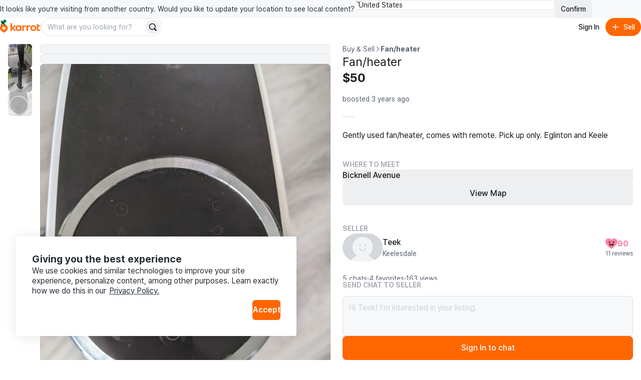

--- FILE ---
content_type: text/html
request_url: https://karrotmarket.com/ca/buy-sell/fan-heater-565457/?in=keelesdale-12062
body_size: 108973
content:
<!DOCTYPE html><html lang="en-CA" data-carotene="" data-carotene-color-mode="light" data-seed="" data-seed-color-mode="system" data-seed-user-color-scheme="light" data-rs-theme="karrot"><head><meta charSet="utf-8"/><meta name="viewport" content="width=device-width, initial-scale=1"/><meta name="color-scheme" content="light dark"/><script>(() => {
  document.documentElement.dataset.carotene = "";
  var d = window.matchMedia("(prefers-color-scheme: dark)"),
    a = () => {
      document.documentElement.dataset.caroteneColorMode = d.matches
        ? "dark"
        : "light";
    };
  "addEventListener" in d
    ? d.addEventListener("change", a)
    : "addListener" in d && d.addListener(a),
    a();
})();</script><script>(() => {
  const matcher = window.matchMedia("(prefers-color-scheme: dark)");
  const setColorMode = () => {
    const colorMode = matcher.matches ? "dark" : "light";
    
    document.documentElement.setAttribute("data-rs-color-mode", colorMode);
  }
  setColorMode();
})();</script><script>
    (function(window, document, mode) {
      try {
        document.documentElement.dataset.seed = '';
        document.documentElement.dataset.seedColorMode = mode;
      } catch (e) {}

      try {
        var prefersDark = window.matchMedia('(prefers-color-scheme: dark)');

        if ('addEventListener' in prefersDark) {
          prefersDark.addEventListener('change', apply);
        } else if ('addListener' in prefersDark) {
          prefersDark.addListener(apply);
        }

        if (prefersDark.matches) {
          document.documentElement.dataset.seedUserColorScheme = 'dark';
        } else {
          document.documentElement.dataset.seedUserColorScheme = 'light';
        }

        function apply() {
          document.documentElement.dataset.seedUserColorScheme = prefersDark.matches ? 'dark' : 'light';
        }
      } catch (e) {}

      try {
        if (typeof window.AndroidFunction !== 'undefined') {
          document.documentElement.dataset.seedPlatform = 'android';
        } else if (typeof window.webkit !== 'undefined' && typeof window.webkit.messageHandlers !== 'undefined') {
          document.documentElement.dataset.seedPlatform = 'ios';
        } else {
          document.documentElement.dataset.seedPlatform = 'ios';
        }
      } catch (e) {}
    })(window, document, 'system');
  </script><script>window.sentryEnv = {
  release: "ef3c115",
  environment: "prod-ca"
};</script><meta property="og:site_name" content="Karrot"/><meta property="og:locale" content="en-CA"/><meta name="naver-site-verification" content="92caf15a36e20dd7883c22230a35492c8b7ef804"/><meta property="fb:app_id" content="1463621440622064"/><meta name="p:domain_verify" content="e409cc57443686596094495f640bef2a"/><meta property="og:url" content="https://www.karrotmarket.com/ca/buy-sell/565457/"/><link rel="canonical" href="https://www.karrotmarket.com/ca/buy-sell/565457/"/><title>Fan/heater | Karrot</title><meta property="og:title" content="Fan/heater | Karrot"/><meta name="twitter:title" content="Fan/heater | Karrot"/><meta name="description" content="Gently used fan/heater, comes with remote. Pick up only. Eglinton and Keele"/><meta property="og:description" content="Gently used fan/heater, comes with remote. Pick up only. Eglinton and Keele"/><meta name="twitter:description" content="Gently used fan/heater, comes with remote. Pick up only. Eglinton and Keele"/><meta property="og:image" content="https://dtxw8q4qct0d4.cloudfront.net/origin/article/202303/dab57ff5f529562bbb6cf67f2278d270fff11b41094cb35171d505e2e0dbf7ee.webp?f=webp&amp;amp;q=95&amp;amp;s=1200x630&amp;amp;t=cover"/><meta name="twitter:image" content="https://dtxw8q4qct0d4.cloudfront.net/origin/article/202303/dab57ff5f529562bbb6cf67f2278d270fff11b41094cb35171d505e2e0dbf7ee.webp?f=webp&amp;amp;q=95&amp;amp;s=1200x630&amp;amp;t=cover"/><meta property="og:image:width" content="1200"/><meta property="og:image:height" content="630"/><meta name="twitter:card" content="summary_large_image"/><meta property="og:type" content="article"/><script type="application/ld+json">{"@context":"https://schema.org","@type":"Product","name":"Fan/heater","description":"Gently used fan/heater, comes with remote. Pick up only.\n\nEglinton and Keele","image":"https://dtxw8q4qct0d4.cloudfront.net/origin/article/202303/dab57ff5f529562bbb6cf67f2278d270fff11b41094cb35171d505e2e0dbf7ee.webp?f=webp&q=95&s=1440x1440&t=inside","url":"/ca/buy-sell/565457/","offers":{"@type":"Offer","price":"50","priceCurrency":"CAD","itemCondition":"https://schema.org/UsedCondition","availability":"https://schema.org/OutOfStock","seller":{"@type":"Person","name":"Teek"}}}</script><script type="application/ld+json">{"@context":"https://schema.org","@type":"BreadcrumbList","itemListElement":[{"@type":"ListItem","position":1,"name":"Buy and sell","item":"https://www.karrotmarket.com/buy-sell/all/"},{"@type":"ListItem","position":2,"name":"Fan/heater"}]}</script><link rel="icon" href="/_remix/favicon-ptbCteuu.png" type="image/png"/><link rel="preconnect" href="https://warp-static.daangn.com"/><link rel="preload" as="style" href="/_remix/global-CpDctBIA.css"/><link rel="stylesheet" as="style" href="/_remix/global-CpDctBIA.css"/><link rel="preload" as="style" href="/_remix/reshaped-global-BCacAAWr.css"/><link rel="stylesheet" as="style" href="/_remix/reshaped-global-BCacAAWr.css"/><link rel="stylesheet" href="/_remix/root-DBOLWojO.css"/><link rel="stylesheet" href="/_remix/utils.css.ts-CKZKMpog.css"/><link rel="stylesheet" href="/_remix/useResponsiveClientValue-DZ3kGgMU.css"/><link rel="stylesheet" href="/_remix/variants-CAM8xgQS.css"/><link rel="stylesheet" href="/_remix/Header-DRpwr7em.css"/><link rel="stylesheet" href="/_remix/await-to-js-DnIA8el1.css"/><link rel="stylesheet" href="/_remix/ColorModeProvider-C6mrJ8ve.css"/><link rel="stylesheet" href="/_remix/index-Bwh659a8.css"/><link rel="stylesheet" href="/_remix/UserDropdownContent-C1p2KGoG.css"/><link rel="stylesheet" href="/_remix/shouldShowCountrySelectBanner-D1e5t0nF.css"/><link rel="stylesheet" href="/_remix/index-bzqAd7X5.css"/><link rel="stylesheet" href="/_remix/Footer-DYHQFj9Y.css"/><link rel="stylesheet" href="/_remix/Error-afu7GGX_.css"/><link rel="stylesheet" href="/_remix/WhereToMeet-CAjSGijy.css"/><link rel="stylesheet" href="/_remix/StepIndicator-BD9JsWRr.css"/><link rel="stylesheet" href="/_remix/AppDownloadBanner-Bpp9PRzN.css"/><link rel="stylesheet" href="/_remix/CurrentLocationButton-4FUmC92u.css"/><link rel="stylesheet" href="/_remix/DetailGroup-D-1cZSCw.css"/><link rel="stylesheet" href="/_remix/FeedItem-jelVyqBt.css"/><link rel="stylesheet" href="/_remix/StatusBadge-C0zTRd9n.css"/><link rel="stylesheet" href="/_remix/KarrotUserProfileSummary-CFpc0zYG.css"/><link rel="stylesheet" href="/_remix/KarrotUserAvatar-CrYHUC0E.css"/><link rel="stylesheet" href="/_remix/ModalLocationVerification-DSQvdg9j.css"/><link rel="stylesheet" href="/_remix/QuickChat-C4DjVvWk.css"/><link rel="stylesheet" href="/_remix/index-hiB2gzI4.css"/></head><body><noscript><iframe title="googletagmanager" src="https://www.googletagmanager.com/ns.html?id=GTM-NVJRT2M" height="0" width="0" style="display:none;visibility:hidden"></iframe></noscript><div class="_root_gna5y_1 _root_1psb7_1"><div class="_root_1fp8l_1 _1emd5jn0" style="--rs-p-inline-s:4;--rs-p-block-s:3"><div class="_root_q9300_1"><div class="_1emd5jn1"><div class="_root_wqzux_1 _--variant-body-3_wqzux_1 _1emd5jn4">It looks like you’re visiting from another country. Would you like to update your location to see local content?</div><div class="_root_1fp8l_1 _root_1i336_1 _--type-literal_1i336_1 _--flex_1fp8l_1 _--direction-row_1fp8l_1" style="--rs-view-gap-s:3;--rs-w-s:100%;--rs-justify-s:start;--rs-justify-m:end"><div class="_root_4fl0e_1 _1emd5jn2 _--size-medium_4fl0e_1"><select class="_input_4fl0e_1" name="country" id=":R4pl6p5:"><option value="us" selected="">United States</option><option value="jp">日本</option><option value="kr">대한민국</option><option value="uk">United Kingdom</option></select><div class="_arrow_4fl0e_1"><span aria-hidden="true" class="_root_19u45_1 _root_d37ae_1 _--type-unit_d37ae_1 _--color-neutral-faded_19u45_1" style="--rs-h-s:4"><svg viewBox="0 0 24 24" fill="none" xmlns="http://www.w3.org/2000/svg"><path d="M7 16L12 21L17 16" stroke="currentColor" stroke-width="2" stroke-linecap="round" stroke-linejoin="round"></path><path d="M17 8L12 3L7 8" stroke="currentColor" stroke-width="2" stroke-linecap="round" stroke-linejoin="round"></path></svg></span></div></div><button data-rs-aligner-target="true" type="button" class="_root_64f5z_1 _root_1vxzk_1 _1emd5jn3 _--color-neutral_1vxzk_1 _--variant-solid_1vxzk_1 _--size-medium_1vxzk_1"><span class="_text_1vxzk_1">Confirm</span></button></div></div><div class="_root_i4y5j_1 _--side-all_i4y5j_1 _aligner_1vxzk_1 _close_q9300_1"><button aria-label="Close country select banner" data-rs-aligner-target="true" type="button" class="_root_64f5z_1 _root_1vxzk_1 _--color-neutral_1vxzk_1 _--variant-ghost_1vxzk_1 _--size-small_1vxzk_1 _--icon-only_1vxzk_1"><span aria-hidden="true" class="_root_19u45_1 _icon_1vxzk_1 _root_d37ae_1 _--type-unit_d37ae_1 _--auto_19u45_1" style="--rs-h-s:4"><svg xmlns="http://www.w3.org/2000/svg" viewBox="0 0 24 24" stroke-width="2" stroke="currentColor" stroke-linecap="round" stroke-linejoin="round"><line x1="18" y1="6" x2="6" y2="18"></line><line x1="6" y1="6" x2="18" y2="18"></line></svg></span></button></div></div></div><header style="position:sticky;top:0;left:0;z-index:1;--rs-view-gap-s:3;--rs-p-inline-s:4;--rs-p-block-s:3" class="_root_1fp8l_1 _--bg-page_1fp8l_1 _--flex_1fp8l_1 _--direction-column_1fp8l_1"><div class="_root_1fp8l_1 _--flex_1fp8l_1 _--direction-row_1fp8l_1" style="--rs-align-s:center;--rs-justify-s:space-between"><div class="_root_1fp8l_1 _--flex_1fp8l_1 _--direction-row_1fp8l_1" style="--rs-view-gap-s:2;--rs-view-gap-l:3;--rs-align-s:center"><div class="_root_jel4w_1 _--hidden_jel4w_1 _--hidden-false--l_jel4w_1"><a aria-label="Go to home" href="/ca/?in=keelesdale-12062" data-discover="true"><svg xmlns="http://www.w3.org/2000/svg" width="80" fill="none" viewBox="0 0 300 114"><path fill="#FF6F0F" d="M149.339 86.474v-4.89l-.3-.115c-2.755 3.25-6.825 6-12.335 6-11.525 0-20.545-9.315-20.545-21.825s8.85-21.79 20.375-21.79a16.16 16.16 0 0 1 12.5 6l.3-.11v-4.92h10.965v41.65zm-21.84-20.84c0 6.365 4.715 11.93 11.29 11.93 6.41 0 11.085-5.35 11.085-11.93s-4.675-11.725-11.085-11.725c-6.6 0-11.29 5.36-11.29 11.725m144.969 0c0 12.555-9.555 21.825-22.54 21.825s-22.43-9.27-22.43-21.825 9.5-21.79 22.455-21.79 22.515 9.235 22.515 21.79m-33.5 0c0 6.94 4.66 12.385 11 12.385s11-5.445 11-12.385-4.66-12.365-11-12.365-11.02 5.425-11.02 12.365zm47.709-11.325v17.805c0 3.835 2.76 5.325 5.235 5.54a13.34 13.34 0 0 0 7.825-1.58l.26 9.63a24.5 24.5 0 0 1-10.47 1.735c-8.88-.5-14.105-4.725-14.105-14.07V37.054l11.255-3.685v11.455h12.105v9.5zm-92.343-9.68-.245 11.645a17.35 17.35 0 0 0-7.961-1.275c-4.45.355-8.365 2.265-8.365 8.455v23.02h-11.33v-41.65h11v6.59l.33.08c1.785-3.56 5.085-7 10.91-7.605 1.919-.208 3.86.046 5.661.74m32.579 0-.245 11.645a17.4 17.4 0 0 0-7.965-1.275c-4.445.355-8.36 2.265-8.36 8.455v23.02h-11.345v-41.65h11v6.59l.33.08c1.785-3.56 5.09-7 10.915-7.605a12.14 12.14 0 0 1 5.67.74"></path><path fill="#FF6F0F" d="M105.584 86.474h14.766L100.964 63.72c6.66-3.37 14.116-10.795 16.856-18.91h-13.416c-2.64 6.545-7.595 12.445-14.5 14.5l-.2-.13V27.474H78.5v59h11.2v-18.95h.29zM29.24 36.869C13.09 36.869 0 49.684 0 65.833c0 22.325 29.32 34.175 29.24 34.14S58.5 88.158 58.5 65.833c0-16.15-13.115-28.964-29.26-28.964m0 40.684a11.07 11.07 0 1 1-.01-22.138 11.07 11.07 0 0 1 .01 22.138"></path><path fill="#00A05B" d="M35.82-.026c-6.825 0-11.575 4.77-12.32 10.38-9.1-2.5-16.23 4.385-16.23 12 0 5.82 4 10.525 9.335 12.05 4.3 1.225 12.045.315 12.045.315-.04-1.885 1.69-3.95 4.365-5.83 7.595-5.345 13.54-7.86 14.46-15.15.96-7.605-4.7-13.765-11.655-13.765"></path></svg></a></div><div class="_root_jel4w_1 _--hidden-true--l_jel4w_1"><a aria-label="Go to home" href="/ca/?in=keelesdale-12062" data-discover="true"><svg width="16" height="30" viewBox="0 0 16 30" fill="none" xmlns="http://www.w3.org/2000/svg"><title>Karrot Logo Symbol</title><g clip-path="url(#clip0_397_11454)"><path d="M7.89472 9.71387C3.53427 9.71387 0 13.0789 0 17.3196C0 23.1818 7.91632 26.2934 7.89472 26.2842C7.87312 26.275 15.7948 23.1818 15.7948 17.3196C15.7948 13.0789 12.2538 9.71387 7.89472 9.71387ZM7.89472 20.3971C7.30364 20.3973 6.72574 20.2271 6.2341 19.908C5.74247 19.5889 5.35917 19.1351 5.13266 18.6042C4.90615 18.0732 4.84661 17.4888 4.96157 16.925C5.07652 16.3611 5.36081 15.843 5.77849 15.4362C6.19617 15.0295 6.72848 14.7523 7.30812 14.6397C7.88776 14.5272 8.48871 14.5843 9.03498 14.8039C9.58125 15.0234 10.0483 15.3956 10.3771 15.8733C10.7059 16.351 10.8817 16.9128 10.8822 17.4876C10.8826 17.8695 10.8056 18.2476 10.6556 18.6005C10.5057 18.9534 10.2857 19.2741 10.0083 19.5443C9.73082 19.8145 9.40137 20.0288 9.03872 20.1752C8.67607 20.3215 8.28734 20.3969 7.89472 20.3971Z" fill="#FF6F0F"></path><path d="M9.67144 0.0253906C7.82868 0.0253906 6.54617 1.27793 6.34502 2.75105C3.888 2.09458 1.96289 3.9025 1.96289 5.9021C1.96289 7.43036 3.0429 8.66583 4.48336 9.06628C5.64437 9.38795 7.73553 9.14899 7.73553 9.14899C7.72473 8.65401 8.19183 8.11177 8.91409 7.61811C10.9647 6.21458 12.5699 5.55417 12.8183 3.63991C13.0775 1.64293 11.5493 0.0253906 9.67144 0.0253906Z" fill="#00A05B"></path></g><defs><clipPath id="clip0_397_11454"><rect width="15.79" height="29.9348" fill="white" transform="translate(0 0.0322266)"></rect></clipPath></defs></svg></a></div><div class="_root_jel4w_1 _--hidden_jel4w_1 _--hidden-false--m_jel4w_1"><div class="_root_1fp8l_1 _--flex_1fp8l_1 _--direction-row_1fp8l_1" style="--rs-view-gap-s:3;--rs-align-s:center"><div class="_root_jel4w_1 _--hidden-true--m_jel4w_1 _--hidden-false--l_jel4w_1"><div role="separator" aria-hidden="true" class="_root_1fp8l_1 _root_1i336_1 _--type-literal_1i336_1 _root_d37ae_1 _--type-unit_d37ae_1 _root_p03wu_1 _--radius-circular_p03wu_1 _--bg-neutral_1fp8l_1 _--flex_1fp8l_1 _--direction-column_1fp8l_1" style="--rs-align-s:center;--rs-w-s:3px;--rs-h-s:3;--rs-justify-s:center"></div></div><div class="_root_1fp8l_1 _--flex_1fp8l_1 _--direction-row_1fp8l_1" style="--rs-view-gap-s:1.5;--rs-align-s:center"><form class="_1vdlsdn0"><div class="_root_1fp8l_1 _root_1i336_1 _--type-literal_1i336_1 _--type-unit--m_1i336_1 _--type-unit--l_1i336_1" style="--rs-w-s:100%;--rs-w-m:40;--rs-w-l:60"><div data-rs-aligner-target="true" class="_root_1uym4_1 _1vdlsdn1 _--size-medium_1uym4_1 _--rounded_1uym4_1"><div class="_inner_1uym4_1"><input type="text" autoComplete="off" class="_input_1uym4_1" name="search" placeholder="What are you looking for?" id=":R2rasp5mp5:"/><div class="_slot_1uym4_1 _slot--position-end_1uym4_1"><button aria-label="Search" data-rs-aligner-target="true" type="submit" class="_root_64f5z_1 _root_1vxzk_1 _--color-neutral_1vxzk_1 _--variant-solid_1vxzk_1 _--size-small_1vxzk_1 _--rounded_1vxzk_1 _--icon-only_1vxzk_1"><span aria-hidden="true" class="_root_19u45_1 _icon_1vxzk_1 _root_d37ae_1 _--type-unit_d37ae_1 _--auto_19u45_1" style="--rs-h-s:4"><svg viewBox="0 0 24 24" fill="none" xmlns="http://www.w3.org/2000/svg" data-seed-icon="true" data-seed-icon-version="0.0.23" width="24" height="24" focusable="false"><g><path fill-rule="evenodd" clip-rule="evenodd" d="M10.811 1C5.3928 1 0.999939 5.38822 0.999939 10.8046V10.8176C0.999939 16.234 5.3928 20.6222 10.811 20.6222C12.792 20.6222 14.6438 20.0354 16.1897 19.0193L20.2858 23.1156C21.0669 23.8967 22.3332 23.8967 23.1143 23.1156C23.8953 22.3346 23.8953 21.0683 23.1143 20.2872L19.0171 16.1899C20.0326 14.6429 20.6222 12.7916 20.6222 10.8046C20.6222 5.38822 16.2293 1 10.811 1ZM3.39994 10.8046C3.39994 6.71542 6.71657 3.4 10.811 3.4C14.9055 3.4 18.2222 6.71542 18.2222 10.8046C18.2222 13.0196 17.2561 15.0073 15.7142 16.3681L15.7118 16.3702C14.4095 17.5257 12.6917 18.2222 10.811 18.2222C6.71657 18.2222 3.39994 14.9068 3.39994 10.8176V10.8046Z" fill="currentColor"></path></g></svg></span></button></div></div></div></div></form></div></div></div></div><div class="_root_1fp8l_1 _--flex_1fp8l_1 _--direction-row_1fp8l_1" style="--rs-view-gap-s:1.5;--rs-align-s:center"><button data-rs-aligner-target="true" type="button" class="_root_64f5z_1 _root_1vxzk_1 _--color-neutral_1vxzk_1 _--variant-ghost_1vxzk_1 _--size-medium_1vxzk_1 _--rounded_1vxzk_1"><span class="_text_1vxzk_1">Sign In</span></button><button data-rs-aligner-target="true" type="button" class="_root_64f5z_1 _root_1vxzk_1 _--color-primary_1vxzk_1 _--variant-solid_1vxzk_1 _--size-medium_1vxzk_1 _--rounded_1vxzk_1"><span aria-hidden="true" class="_root_19u45_1 _icon_1vxzk_1 _root_d37ae_1 _--type-unit_d37ae_1 _--auto_19u45_1" style="--rs-h-s:4"><svg viewBox="0 0 24 24" fill="none" xmlns="http://www.w3.org/2000/svg" data-seed-icon="true" data-seed-icon-version="0.0.23" width="24" height="24" focusable="false"><g><path d="M13.1992 4.00078C13.1992 3.33804 12.662 2.80078 11.9992 2.80078C11.3365 2.80078 10.7992 3.33804 10.7992 4.00078L10.7992 10.8008H4.00078C3.33804 10.8008 2.80078 11.338 2.80078 12.0008C2.80078 12.6635 3.33804 13.2008 4.00078 13.2008H10.7992L10.7992 20.0008C10.7992 20.6635 11.3365 21.2008 11.9992 21.2008C12.662 21.2008 13.1992 20.6635 13.1992 20.0008V13.2008H20.0008C20.6635 13.2008 21.2008 12.6635 21.2008 12.0008C21.2008 11.338 20.6635 10.8008 20.0008 10.8008H13.1992V4.00078Z" fill="currentColor"></path></g></svg></span><span class="_text_1vxzk_1">Sell</span></button></div></div><div class="_root_jel4w_1 _--hidden-true--m_jel4w_1"><div class="_root_1fp8l_1 _--flex_1fp8l_1 _--direction-row_1fp8l_1" style="--rs-view-gap-s:1.5;--rs-align-s:center"><form class="_1vdlsdn0"><div class="_root_1fp8l_1 _root_1i336_1 _--type-literal_1i336_1 _--type-unit--m_1i336_1 _--type-unit--l_1i336_1" style="--rs-w-s:100%;--rs-w-m:40;--rs-w-l:60"><div data-rs-aligner-target="true" class="_root_1uym4_1 _1vdlsdn1 _--size-medium_1uym4_1 _--rounded_1uym4_1"><div class="_inner_1uym4_1"><input type="text" autoComplete="off" class="_input_1uym4_1" name="search" placeholder="What are you looking for?" id=":Rmq5mp5:"/><div class="_slot_1uym4_1 _slot--position-end_1uym4_1"><button aria-label="Search" data-rs-aligner-target="true" type="submit" class="_root_64f5z_1 _root_1vxzk_1 _--color-neutral_1vxzk_1 _--variant-solid_1vxzk_1 _--size-small_1vxzk_1 _--rounded_1vxzk_1 _--icon-only_1vxzk_1"><span aria-hidden="true" class="_root_19u45_1 _icon_1vxzk_1 _root_d37ae_1 _--type-unit_d37ae_1 _--auto_19u45_1" style="--rs-h-s:4"><svg viewBox="0 0 24 24" fill="none" xmlns="http://www.w3.org/2000/svg" data-seed-icon="true" data-seed-icon-version="0.0.23" width="24" height="24" focusable="false"><g><path fill-rule="evenodd" clip-rule="evenodd" d="M10.811 1C5.3928 1 0.999939 5.38822 0.999939 10.8046V10.8176C0.999939 16.234 5.3928 20.6222 10.811 20.6222C12.792 20.6222 14.6438 20.0354 16.1897 19.0193L20.2858 23.1156C21.0669 23.8967 22.3332 23.8967 23.1143 23.1156C23.8953 22.3346 23.8953 21.0683 23.1143 20.2872L19.0171 16.1899C20.0326 14.6429 20.6222 12.7916 20.6222 10.8046C20.6222 5.38822 16.2293 1 10.811 1ZM3.39994 10.8046C3.39994 6.71542 6.71657 3.4 10.811 3.4C14.9055 3.4 18.2222 6.71542 18.2222 10.8046C18.2222 13.0196 17.2561 15.0073 15.7142 16.3681L15.7118 16.3702C14.4095 17.5257 12.6917 18.2222 10.811 18.2222C6.71657 18.2222 3.39994 14.9068 3.39994 10.8176V10.8046Z" fill="currentColor"></path></g></svg></span></button></div></div></div></div></form></div></div></header><main class="_root_1fp8l_1"><article class="_root_1fp8l_1 oaesno2 _--flex_1fp8l_1 _--direction-column_1fp8l_1 _--direction-row--l_1fp8l_1 _--nowrap_1fp8l_1"><div class="_root_jel4w_1 _--hidden-true--l_jel4w_1"><section class="oaesnok"><div class="oaesnol"><div class="_1jwhxo70"><div class="_1jwhxo71"><div class="_1jwhxo72 _1jwhxo73 oaesnom _1renb941 _18k6abl1"><img srcSet="https://dtxw8q4qct0d4.cloudfront.net/origin/article/202303/dab57ff5f529562bbb6cf67f2278d270fff11b41094cb35171d505e2e0dbf7ee.webp?f=webp&amp;q=82&amp;s=750x750&amp;t=inside 750w, https://dtxw8q4qct0d4.cloudfront.net/origin/article/202303/dab57ff5f529562bbb6cf67f2278d270fff11b41094cb35171d505e2e0dbf7ee.webp?f=webp&amp;q=82&amp;s=1024x1024&amp;t=inside 1024w, https://dtxw8q4qct0d4.cloudfront.net/origin/article/202303/dab57ff5f529562bbb6cf67f2278d270fff11b41094cb35171d505e2e0dbf7ee.webp?f=webp&amp;q=95&amp;s=1536x1536&amp;t=inside 1536w, https://dtxw8q4qct0d4.cloudfront.net/origin/article/202303/dab57ff5f529562bbb6cf67f2278d270fff11b41094cb35171d505e2e0dbf7ee.webp?f=webp&amp;q=95&amp;s=2048x2048&amp;t=inside 2048w" sizes="(min-width: 1024px) 50vw, 100vw" src="https://dtxw8q4qct0d4.cloudfront.net/origin/article/202303/dab57ff5f529562bbb6cf67f2278d270fff11b41094cb35171d505e2e0dbf7ee.webp?f=webp&amp;q=95&amp;s=1440x1440&amp;t=inside" class="oaesnon" alt="" loading="lazy"/></div><div class="_1jwhxo72 _1jwhxo73 oaesnom _1renb941 _18k6abl1"><img srcSet="https://dtxw8q4qct0d4.cloudfront.net/origin/article/202303/51b286f219ada01bc238c82552ce8c4fc30f1c52d29f9ffe0247afe4d54d3aac.webp?f=webp&amp;q=82&amp;s=750x750&amp;t=inside 750w, https://dtxw8q4qct0d4.cloudfront.net/origin/article/202303/51b286f219ada01bc238c82552ce8c4fc30f1c52d29f9ffe0247afe4d54d3aac.webp?f=webp&amp;q=82&amp;s=1024x1024&amp;t=inside 1024w, https://dtxw8q4qct0d4.cloudfront.net/origin/article/202303/51b286f219ada01bc238c82552ce8c4fc30f1c52d29f9ffe0247afe4d54d3aac.webp?f=webp&amp;q=95&amp;s=1536x1536&amp;t=inside 1536w, https://dtxw8q4qct0d4.cloudfront.net/origin/article/202303/51b286f219ada01bc238c82552ce8c4fc30f1c52d29f9ffe0247afe4d54d3aac.webp?f=webp&amp;q=95&amp;s=2048x2048&amp;t=inside 2048w" sizes="(min-width: 1024px) 50vw, 100vw" src="https://dtxw8q4qct0d4.cloudfront.net/origin/article/202303/51b286f219ada01bc238c82552ce8c4fc30f1c52d29f9ffe0247afe4d54d3aac.webp?f=webp&amp;q=95&amp;s=1440x1440&amp;t=inside" class="oaesnon" alt="" loading="lazy"/></div><div class="_1jwhxo72 _1jwhxo73 oaesnom _1renb941 _18k6abl1"><img srcSet="https://dtxw8q4qct0d4.cloudfront.net/origin/article/202303/361d11b524d4a82d94972263d0bbee98f1995f7bd4e87ce9c0007030a59548e5.webp?f=webp&amp;q=82&amp;s=750x750&amp;t=inside 750w, https://dtxw8q4qct0d4.cloudfront.net/origin/article/202303/361d11b524d4a82d94972263d0bbee98f1995f7bd4e87ce9c0007030a59548e5.webp?f=webp&amp;q=82&amp;s=1024x1024&amp;t=inside 1024w, https://dtxw8q4qct0d4.cloudfront.net/origin/article/202303/361d11b524d4a82d94972263d0bbee98f1995f7bd4e87ce9c0007030a59548e5.webp?f=webp&amp;q=95&amp;s=1536x1536&amp;t=inside 1536w, https://dtxw8q4qct0d4.cloudfront.net/origin/article/202303/361d11b524d4a82d94972263d0bbee98f1995f7bd4e87ce9c0007030a59548e5.webp?f=webp&amp;q=95&amp;s=2048x2048&amp;t=inside 2048w" sizes="(min-width: 1024px) 50vw, 100vw" src="https://dtxw8q4qct0d4.cloudfront.net/origin/article/202303/361d11b524d4a82d94972263d0bbee98f1995f7bd4e87ce9c0007030a59548e5.webp?f=webp&amp;q=95&amp;s=1440x1440&amp;t=inside" class="oaesnon" alt="" loading="lazy"/></div></div><div class="_root_jel4w_1 _--hidden_jel4w_1 _--hidden-false--l_jel4w_1 _--hidden-true--xl_jel4w_1"><div><button type="button" aria-label="Previous item" class="_1jwhxo75 _1jwhxo74 _1jwhxo76"><svg viewBox="0 0 24 24" fill="none" xmlns="http://www.w3.org/2000/svg" data-seed-icon="true" data-seed-icon-version="0.0.23" width="32" height="32" class="_1jwhxo7b"><g><path fill-rule="evenodd" clip-rule="evenodd" d="M15.7241 2.76052C16.105 3.16043 16.0896 3.79341 15.6897 4.17431L7.45 12.0222L15.6896 19.8689C16.0896 20.2498 16.105 20.8827 15.7242 21.2827C15.3433 21.6826 14.7103 21.6981 14.3104 21.3172L5.31037 12.7464C5.11218 12.5576 5.00001 12.2959 5 12.0222C4.99999 11.7486 5.11215 11.4868 5.31032 11.2981L14.3103 2.72608C14.7102 2.34518 15.3432 2.3606 15.7241 2.76052Z" fill="currentColor"></path></g></svg></button><button type="button" aria-label="Next item" class="_1jwhxo78 _1jwhxo74 _1jwhxo79"><svg viewBox="0 0 24 24" fill="none" xmlns="http://www.w3.org/2000/svg" data-seed-icon="true" data-seed-icon-version="0.0.23" width="32" height="32" class="_1jwhxo7b"><g><path fill-rule="evenodd" clip-rule="evenodd" d="M8.27589 2.76052C7.89499 3.16043 7.9104 3.79341 8.31032 4.17431L16.55 12.0222L8.31037 19.8689C7.91042 20.2498 7.89496 20.8827 8.27584 21.2827C8.65671 21.6826 9.28969 21.6981 9.68963 21.3172L18.6896 12.7464C18.8878 12.5576 19 12.2959 19 12.0222C19 11.7486 18.8879 11.4868 18.6897 11.2981L9.68968 2.72608C9.28976 2.34518 8.65679 2.3606 8.27589 2.76052Z" fill="currentColor"></path></g></svg></button></div></div></div><div><ol class="_root_1fp8l_1 _root_1i336_1 _--type-literal_1i336_1 _--flex_1fp8l_1 _--direction-row_1fp8l_1 _--nowrap_1fp8l_1" style="--rs-view-gap-s:2;--rs-align-s:center;--rs-w-s:100%;--rs-justify-s:center;--rs-p-top-s:4"><li class="_root_1fp8l_1 _--overflow-hidden_1fp8l_1 _--flex_1fp8l_1 _--direction-column_1fp8l_1" style="--rs-align-s:center;--rs-justify-s:center"><button class="oaesno4 oaesno3 oaesno5 oaesno7" type="button" aria-label="move to photo(1)"><div class="_1renb941 _18k6abl1"><noscript><span class="_1renb942"><img class="_1renb943" src="https://dtxw8q4qct0d4.cloudfront.net/origin/article/202303/dab57ff5f529562bbb6cf67f2278d270fff11b41094cb35171d505e2e0dbf7ee.webp?q=82&amp;s=300x300&amp;t=crop&amp;f=webp" alt="Fan/heater image indicator(1)"/></span></noscript><span class="_1renb942 lazy-load-image-background opacity" style="color:transparent;display:inline-block"><span class="_1renb943" style="display:inline-block"></span></span></div></button></li><li class="_root_1fp8l_1 _--overflow-hidden_1fp8l_1 _--flex_1fp8l_1 _--direction-column_1fp8l_1" style="--rs-align-s:center;--rs-justify-s:center"><button class="oaesno4 oaesno3 oaesno6 oaesno7" type="button" aria-label="move to photo(2)"><div class="_1renb941 _18k6abl1"><noscript><span class="_1renb942"><img class="_1renb943" src="https://dtxw8q4qct0d4.cloudfront.net/origin/article/202303/51b286f219ada01bc238c82552ce8c4fc30f1c52d29f9ffe0247afe4d54d3aac.webp?q=82&amp;s=300x300&amp;t=crop&amp;f=webp" alt="Fan/heater image indicator(2)"/></span></noscript><span class="_1renb942 lazy-load-image-background opacity" style="color:transparent;display:inline-block"><span class="_1renb943" style="display:inline-block"></span></span></div></button></li><li class="_root_1fp8l_1 _--overflow-hidden_1fp8l_1 _--flex_1fp8l_1 _--direction-column_1fp8l_1" style="--rs-align-s:center;--rs-justify-s:center"><button class="oaesno4 oaesno3 oaesno6 oaesno7" type="button" aria-label="move to photo(3)"><div class="_1renb941 _18k6abl1"><noscript><span class="_1renb942"><img class="_1renb943" src="https://dtxw8q4qct0d4.cloudfront.net/origin/article/202303/361d11b524d4a82d94972263d0bbee98f1995f7bd4e87ce9c0007030a59548e5.webp?q=82&amp;s=300x300&amp;t=crop&amp;f=webp" alt="Fan/heater image indicator(3)"/></span></noscript><span class="_1renb942 lazy-load-image-background opacity" style="color:transparent;display:inline-block"><span class="_1renb943" style="display:inline-block"></span></span></div></button></li></ol></div></div></section></div><div class="_root_jel4w_1 _--hidden_jel4w_1 _--hidden-false--l_jel4w_1"><ul class="_root_1fp8l_1 oaesno0 _--flex_1fp8l_1 _--direction-column_1fp8l_1" style="--rs-view-gap-s:2.5;--rs-position-s:sticky;--rs-p-end-s:4"><li class="_root_1fp8l_1 _root_1i336_1 _--type-unit_1i336_1 _--type-unit--xl_1i336_1 _root_d37ae_1 _--type-unit_d37ae_1 _--type-unit--xl_d37ae_1" style="--rs-w-s:11;--rs-w-xl:12;--rs-h-s:11;--rs-h-xl:12"><button class="_1renb941 _18k6abl1 oaesno4 oaesno3 oaesno5" type="button" aria-label="move to photo(1)"><noscript><span class="_1renb942"><img class="_1renb943" src="https://dtxw8q4qct0d4.cloudfront.net/origin/article/202303/dab57ff5f529562bbb6cf67f2278d270fff11b41094cb35171d505e2e0dbf7ee.webp?q=82&amp;s=300x300&amp;t=crop&amp;f=webp" alt="Fan/heater image indicator(1)"/></span></noscript><span class="_1renb942 lazy-load-image-background opacity" style="color:transparent;display:inline-block"><span class="_1renb943" style="display:inline-block"></span></span></button></li><li class="_root_1fp8l_1 _root_1i336_1 _--type-unit_1i336_1 _--type-unit--xl_1i336_1 _root_d37ae_1 _--type-unit_d37ae_1 _--type-unit--xl_d37ae_1" style="--rs-w-s:11;--rs-w-xl:12;--rs-h-s:11;--rs-h-xl:12"><button class="_1renb941 _18k6abl1 oaesno4 oaesno3 oaesno6" type="button" aria-label="move to photo(2)"><noscript><span class="_1renb942"><img class="_1renb943" src="https://dtxw8q4qct0d4.cloudfront.net/origin/article/202303/51b286f219ada01bc238c82552ce8c4fc30f1c52d29f9ffe0247afe4d54d3aac.webp?q=82&amp;s=300x300&amp;t=crop&amp;f=webp" alt="Fan/heater image indicator(2)"/></span></noscript><span class="_1renb942 lazy-load-image-background opacity" style="color:transparent;display:inline-block"><span class="_1renb943" style="display:inline-block"></span></span></button></li><li class="_root_1fp8l_1 _root_1i336_1 _--type-unit_1i336_1 _--type-unit--xl_1i336_1 _root_d37ae_1 _--type-unit_d37ae_1 _--type-unit--xl_d37ae_1" style="--rs-w-s:11;--rs-w-xl:12;--rs-h-s:11;--rs-h-xl:12"><button class="_1renb941 _18k6abl1 oaesno4 oaesno3 oaesno6" type="button" aria-label="move to photo(3)"><noscript><span class="_1renb942"><img class="_1renb943" src="https://dtxw8q4qct0d4.cloudfront.net/origin/article/202303/361d11b524d4a82d94972263d0bbee98f1995f7bd4e87ce9c0007030a59548e5.webp?q=82&amp;s=300x300&amp;t=crop&amp;f=webp" alt="Fan/heater image indicator(3)"/></span></noscript><span class="_1renb942 lazy-load-image-background opacity" style="color:transparent;display:inline-block"><span class="_1renb943" style="display:inline-block"></span></span></button></li></ul><div class="_root_1fp8l_1 oaesno8"><ul class="_root_1fp8l_1 _--flex_1fp8l_1 _--direction-column_1fp8l_1" style="--rs-view-gap-s:1"><li class="oaesnoc _1renb944"><button type="button" id="article-image-0" class="_1renb941 _18k6abl1 oaesno3" aria-label="Enlarge photo"><noscript><span class="_1renb942"><img class="_1renb943" src="https://dtxw8q4qct0d4.cloudfront.net/origin/article/202303/dab57ff5f529562bbb6cf67f2278d270fff11b41094cb35171d505e2e0dbf7ee.webp?f=webp&amp;q=95&amp;s=1440x1440&amp;t=inside" alt="Fan/heater image(1)"/></span></noscript><span class="_1renb942 lazy-load-image-background opacity" style="color:transparent;display:inline-block"><span class="_1renb943" style="display:inline-block"></span></span></button></li><li class="oaesnoc _1renb944"><button type="button" id="article-image-1" class="_1renb941 _18k6abl1 oaesno3" aria-label="Enlarge photo"><noscript><span class="_1renb942"><img class="_1renb943" src="https://dtxw8q4qct0d4.cloudfront.net/origin/article/202303/51b286f219ada01bc238c82552ce8c4fc30f1c52d29f9ffe0247afe4d54d3aac.webp?f=webp&amp;q=95&amp;s=1440x1440&amp;t=inside" alt="Fan/heater image(2)"/></span></noscript><span class="_1renb942 lazy-load-image-background opacity" style="color:transparent;display:inline-block"><span class="_1renb943" style="display:inline-block"></span></span></button></li><li class="oaesnoc _1renb944"><button type="button" id="article-image-2" class="_1renb941 _18k6abl1 oaesno3" aria-label="Enlarge photo"><noscript><span class="_1renb942"><img class="_1renb943" src="https://dtxw8q4qct0d4.cloudfront.net/origin/article/202303/361d11b524d4a82d94972263d0bbee98f1995f7bd4e87ce9c0007030a59548e5.webp?f=webp&amp;q=95&amp;s=1440x1440&amp;t=inside" alt="Fan/heater image(3)"/></span></noscript><span class="_1renb942 lazy-load-image-background opacity" style="color:transparent;display:inline-block"><span class="_1renb943" style="display:inline-block"></span></span></button></li></ul></div></div><div class="_root_1fp8l_1 oaesno1 _root_1i336_1 _--type-literal_1i336_1 _--type-literal--l_1i336_1 _item--grow_1fp8l_1" style="--rs-w-s:100%;--rs-w-l:50%;--rs-p-start-s:0;--rs-p-start-l:4;--rs-p-start-xl:6;--rs-p-top-s:6;--rs-p-top-l:0"><div class="_root_1fp8l_1 _--flex_1fp8l_1 _--direction-column_1fp8l_1" style="--rs-view-gap-s:2"><div class="_root_jel4w_1 _--hidden_jel4w_1 _--hidden-false--l_jel4w_1"><nav class=""><ol class="_root_1fp8l_1 _--flex_1fp8l_1 _--direction-row_1fp8l_1" style="--rs-view-gap-s:2;--rs-align-s:center"><li class="_root_1fp8l_1 _--flex_1fp8l_1 _--direction-row_1fp8l_1" style="--rs-view-gap-s:2;--rs-align-s:center"><div class="_root_wqzux_1 _--color-neutral-faded_wqzux_1 _--variant-body-3_wqzux_1"><a href="/ca/buy-sell/all/?in=keelesdale-12062" data-discover="true"><div class="_root_wqzux_1 _--color-neutral_wqzux_1 _--variant-body-3_wqzux_1 _--weight-medium_wqzux_1"><div class="_root_wqzux_1 _--color-neutral-faded_wqzux_1 _--variant-body-3_wqzux_1">Buy &amp; Sell</div></div></a></div></li><li class="_root_1fp8l_1 _--flex_1fp8l_1 _--direction-row_1fp8l_1" style="--rs-view-gap-s:2;--rs-align-s:center"><div class="_root_wqzux_1 _--color-neutral-faded_wqzux_1"><svg viewBox="0 0 24 24" fill="none" xmlns="http://www.w3.org/2000/svg" data-seed-icon="true" data-seed-icon-version="0.0.23" width="12" height="12"><g><path fill-rule="evenodd" clip-rule="evenodd" d="M8.27589 2.76052C7.89499 3.16043 7.9104 3.79341 8.31032 4.17431L16.55 12.0222L8.31037 19.8689C7.91042 20.2498 7.89496 20.8827 8.27584 21.2827C8.65671 21.6826 9.28969 21.6981 9.68963 21.3172L18.6896 12.7464C18.8878 12.5576 19 12.2959 19 12.0222C19 11.7486 18.8879 11.4868 18.6897 11.2981L9.68968 2.72608C9.28976 2.34518 8.65679 2.3606 8.27589 2.76052Z" fill="currentColor"></path></g></svg></div><div class="_root_wqzux_1 _--color-neutral-faded_wqzux_1 _--variant-body-3_wqzux_1"><div class="_root_wqzux_1 _--color-neutral_wqzux_1 _--variant-body-3_wqzux_1 _--weight-medium_wqzux_1"><div class="_root_wqzux_1 _--color-neutral-faded_wqzux_1 _--variant-body-3_wqzux_1 _--weight-bold_wqzux_1">Fan/heater</div></div></div></li></ol></nav></div><h1 class="oaesno9">Fan/heater</h1><div class="_root_wqzux_1 _--color-neutral_wqzux_1 _--variant-featured-2_wqzux_1 _--weight-bold_wqzux_1">$50</div></div><div class="_root_1fp8l_1 _--flex_1fp8l_1 _--direction-row_1fp8l_1" style="--rs-align-s:end;--rs-justify-s:space-between;--rs-p-top-s:4"><div class="_root_1fp8l_1"><time dateTime="2023-04-12T14:35:01Z" class="oaesnoa"></time></div></div><div class="_root_1fp8l_1" style="--rs-p-top-s:6"><div role="separator" aria-hidden="true" class="_root_1fp8l_1 _root_1i336_1 _--type-unit_1i336_1 _root_d37ae_1 _--type-literal_d37ae_1 _root_p03wu_1 _--radius-circular_p03wu_1 _--bg-neutral_1fp8l_1 _--flex_1fp8l_1 _--direction-column_1fp8l_1" style="--rs-align-s:center;--rs-w-s:6;--rs-h-s:3px;--rs-justify-s:center"></div></div><div class="_root_1fp8l_1 _--flex_1fp8l_1 _--direction-column_1fp8l_1" style="--rs-view-gap-s:6;--rs-p-top-s:6"><div class="_root_wqzux_1 _--color-neutral_wqzux_1 _--variant-body-2_wqzux_1">Gently used fan/heater, comes with remote. Pick up only.

Eglinton and Keele</div></div><div class="_root_1fp8l_1" style="--rs-p-top-s:9"><div class="_root_1fp8l_1 _--flex_1fp8l_1 _--direction-column_1fp8l_1" style="--rs-view-gap-s:2"><h2 class="_root_wqzux_1 _--color-neutral-faded_wqzux_1 _--variant-body-3_wqzux_1 _--weight-bold_wqzux_1 oaesnob">WHERE TO MEET</h2><button type="button" class="_1q1jgz60"><div class="_root_wqzux_1 _--color-neutral_wqzux_1 _--variant-body-2_wqzux_1 _--weight-medium_wqzux_1">Bicknell Avenue</div></button><button data-rs-aligner-target="true" type="button" class="_root_64f5z_1 _root_1vxzk_1 _--color-neutral_1vxzk_1 _--variant-solid_1vxzk_1 _--size-large_1vxzk_1 _--full-width_1vxzk_1"><span class="_text_1vxzk_1">View Map</span></button></div><div class="_root_1fp8l_1 _--flex_1fp8l_1 _--direction-column_1fp8l_1" style="--rs-view-gap-s:3;--rs-p-top-s:9"><h2 class="_root_wqzux_1 _--color-neutral-faded_wqzux_1 _--variant-body-3_wqzux_1 _--weight-bold_wqzux_1 oaesnob">SELLER</h2><div class="_root_1fp8l_1"><div class="_root_1fp8l_1 _--flex_1fp8l_1 _--direction-row_1fp8l_1 _--nowrap_1fp8l_1" style="--rs-view-gap-s:2;--rs-align-s:center;--rs-justify-s:space-between"><div class="_root_1fp8l_1 cojv4l0 _--flex_1fp8l_1 _--direction-row_1fp8l_1 _--nowrap_1fp8l_1 _item--shrink_1fp8l_1" style="--rs-view-gap-s:3;--rs-align-s:center"><a data-gtm="buy_sell_profile_image" href="/ca/users/413536/?in=keelesdale-12062" aria-label="profile page of Teek" data-discover="true"><div style="--rs-h-s:14" class="_root_1fp8l_1 _root_1wiej_1 _root_d37ae_1 _--type-unit_d37ae_1 _--color-neutral_1wiej_1 _root_p03wu_1 _--radius-circular_p03wu_1 _--bg-neutral_1fp8l_1"><img src="https://d1unjqcospf8gs.cloudfront.net/assets/users/default_profile_80-5a29bb7c.png" alt="Teek profile" class="_img_1wiej_1"/></div></a><div class="_root_1fp8l_1 cojv4l4 _--flex_1fp8l_1 _--direction-column_1fp8l_1 _--nowrap_1fp8l_1" style="--rs-align-s:start;--rs-justify-s:center"><a data-gtm="buy_sell_profile_nickname" href="/ca/users/413536/?in=keelesdale-12062" class="cojv4l3" data-discover="true"><div class="_root_wqzux_1 _--color-neutral_wqzux_1 _--variant-body-2_wqzux_1 _--weight-medium_wqzux_1">Teek</div></a><div class="_root_1fp8l_1 _root_1i336_1 _--type-literal_1i336_1 _--flex_1fp8l_1 _--direction-row_1fp8l_1 _item--grow_1fp8l_1" style="--rs-w-s:100%"><div class="_root_wqzux_1 _--color-neutral-faded_wqzux_1 _--variant-body-3_wqzux_1 _--weight-regular_wqzux_1 cojv4l2">Keelesdale</div></div></div></div><div class="_root_1fp8l_1 _--flex_1fp8l_1 _--direction-column_1fp8l_1" style="--rs-view-gap-s:1;--rs-align-s:end;--rs-justify-s:center"><div class="_root_1fp8l_1 _--flex_1fp8l_1 _--direction-row_1fp8l_1" style="--rs-view-gap-s:1;--rs-align-s:center;--rs-justify-s:center"><img src="https://img.ca.gcp-karroter.net/origin/heart_level/202503/1b4944d6b5df546742c3ab6771ce8cd354a96d0814e57128eec64d8ab3816b69.png?f=webp" alt="user score" class="_root_16ope_1 _root_1i336_1 _--type-literal_1i336_1 _--display-mode-cover_16ope_1" style="--rs-w-s:24px;--rs-ratio-s:1"/><span class="cojv4l1 _1renb946 _1renb94b">90</span></div><div class="_root_wqzux_1 _--color-neutral-faded_wqzux_1 _--variant-caption-1_wqzux_1 _--weight-regular_wqzux_1">11 reviews</div></div></div></div></div></div><div class="_root_1fp8l_1" style="--rs-p-bottom-s:5;--rs-p-top-s:6"><span class="_root_1fp8l_1 _--flex_1fp8l_1 _--direction-row_1fp8l_1 _--wrap_1fp8l_1" style="--rs-view-gap-s:2;--rs-align-s:center"><span class="_1miot5s1 _1miot5s8 _1miot5sa">5<!-- --> chats</span><span aria-hidden="true" class="_1miot5s1">·</span><span class="_1miot5s1 _1miot5s8 _1miot5sa">4<!-- --> favorites</span><span aria-hidden="true" class="_1miot5s1">·</span><span class="_1miot5s1 _1miot5s8 _1miot5sa">163<!-- --> views</span></span></div><div class="oaesnod"><div class="_root_jel4w_1 _--hidden_jel4w_1 _--hidden-false--l_jel4w_1"><div class="_root_1fp8l_1" style="--rs-p-bottom-s:3"><h2 class="_root_wqzux_1 _--color-neutral-faded_wqzux_1 _--variant-body-3_wqzux_1 _--weight-bold_wqzux_1 oaesnob">SEND CHAT TO SELLER</h2></div></div><div><div class="_root_1fp8l_1 _--flex_1fp8l_1 _--direction-row_1fp8l_1 _--direction-column--l_1fp8l_1 _--nowrap_1fp8l_1" style="--rs-view-gap-s:3"><div class="_root_jel4w_1 _--hidden_jel4w_1 _--hidden-false--l_jel4w_1"><div class="_root_1fp8l_1 _root_1i336_1 _--type-literal_1i336_1" style="--rs-w-s:100%"><div style="height:80px" data-rs-aligner-target="true" class="_root_136xx_1 _--size-large_136xx_1 _--resize-none_136xx_1" data-rs-textarea-value="Hi Teek! I’m interested in your listing."><textarea rows="3" style="height:80px" class="_input_136xx_1" disabled="" name="quick-chat-message" id=":Rm5ltp9mp5:">Hi Teek! I’m interested in your listing.</textarea></div></div></div><div class="_root_jel4w_1 _--hidden_jel4w_1 _--hidden-false--m_jel4w_1 _--hidden-true--l_jel4w_1"><div class="_item_1fp8l_1 _item--grow_1fp8l_1"><div style="height:36px" data-rs-aligner-target="true" class="_root_136xx_1 _--size-medium_136xx_1 _--resize-none_136xx_1" data-rs-textarea-value="Hi Teek! I’m interested in your listing."><textarea rows="3" style="height:36px" class="_input_136xx_1" disabled="" name="quick-chat-message" id=":R29ltp9mp5:">Hi Teek! I’m interested in your listing.</textarea></div></div></div><div class="_root_jel4w_1 _--hidden-true--m_jel4w_1"><button data-rs-aligner-target="true" type="button" class="_root_64f5z_1 _root_1vxzk_1 _--color-primary_1vxzk_1 _--variant-solid_1vxzk_1 _--size-medium_1vxzk_1 _--full-width_1vxzk_1"><span class="_text_1vxzk_1">Get the Karrot app to chat</span></button></div><div class="_root_jel4w_1 _--hidden_jel4w_1 _--hidden-false--m_jel4w_1"><button data-rs-aligner-target="true" type="button" class="_root_64f5z_1 _root_1vxzk_1 _--color-primary_1vxzk_1 _--variant-solid_1vxzk_1 _--size-medium_1vxzk_1 _--size-large--l_1vxzk_1 _--full-width-false--m_1vxzk_1 _--full-width-true--l_1vxzk_1"><span class="_text_1vxzk_1">Sign In to chat</span></button></div></div></div></div></div></article><section class="_root_1fp8l_1 _--flex_1fp8l_1 _--direction-column_1fp8l_1" style="--rs-view-gap-s:4;--rs-p-inline-s:4;--rs-p-bottom-s:4;--rs-p-top-s:6"><div class="_root_1fp8l_1 _--flex_1fp8l_1 _--direction-row_1fp8l_1" style="--rs-align-s:center;--rs-justify-s:space-between"><h2 class="oaesnoe">Popular on Karrot</h2><div class="_root_jel4w_1 _--hidden_jel4w_1 _--hidden-false--m_jel4w_1"><a href="/ca/buy-sell/all/?in=keelesdale-12062" data-discover="true"><button tabindex="-1" data-rs-aligner-target="true" type="button" class="_root_64f5z_1 _root_1vxzk_1 _--color-neutral_1vxzk_1 _--variant-outline_1vxzk_1 _--size-medium_1vxzk_1"><span class="_text_1vxzk_1">Show all</span><span aria-hidden="true" class="_root_19u45_1 _icon_1vxzk_1 _--icon-position-end_1vxzk_1 _root_d37ae_1 _--type-unit_d37ae_1 _--auto_19u45_1" style="--rs-h-s:4"><svg viewBox="0 0 24 24" fill="none" xmlns="http://www.w3.org/2000/svg" data-seed-icon="true" data-seed-icon-version="0.0.23" width="16" height="16" focusable="false"><g><path fill-rule="evenodd" clip-rule="evenodd" d="M8.27589 2.76052C7.89499 3.16043 7.9104 3.79341 8.31032 4.17431L16.55 12.0222L8.31037 19.8689C7.91042 20.2498 7.89496 20.8827 8.27584 21.2827C8.65671 21.6826 9.28969 21.6981 9.68963 21.3172L18.6896 12.7464C18.8878 12.5576 19 12.2959 19 12.0222C19 11.7486 18.8879 11.4868 18.6897 11.2981L9.68968 2.72608C9.28976 2.34518 8.65679 2.3606 8.27589 2.76052Z" fill="currentColor"></path></g></svg></span></button></a></div><div class="_root_jel4w_1 _--hidden-true--m_jel4w_1"><a href="/ca/buy-sell/all/?in=keelesdale-12062" class="oaesnoj" aria-label="Show all" data-discover="true"><svg viewBox="0 0 24 24" fill="none" xmlns="http://www.w3.org/2000/svg" data-seed-icon="true" data-seed-icon-version="0.0.23" width="16" height="16"><g><path fill-rule="evenodd" clip-rule="evenodd" d="M8.27589 2.76052C7.89499 3.16043 7.9104 3.79341 8.31032 4.17431L16.55 12.0222L8.31037 19.8689C7.91042 20.2498 7.89496 20.8827 8.27584 21.2827C8.65671 21.6826 9.28969 21.6981 9.68963 21.3172L18.6896 12.7464C18.8878 12.5576 19 12.2959 19 12.0222C19 11.7486 18.8879 11.4868 18.6897 11.2981L9.68968 2.72608C9.28976 2.34518 8.65679 2.3606 8.27589 2.76052Z" fill="currentColor"></path></g></svg></a></div></div><div class="_root_1fp8l_1 oaesnof"><a href="/ca/buy-sell/7612794/?in=keelesdale-12062" class="oaesnoh" data-discover="true"><div class="_root_1fp8l_1 lel4vk0 oaesnoi _--flex_1fp8l_1 _--direction-column_1fp8l_1" style="--rs-view-gap-s:2"><div class="_root_1fp8l_1 _1renb941 _18k6abl1"><noscript><span class="_1renb942"><img class="lel4vk1 _1renb943" src="https://img.ca.gcp-karroter.net/origin/article/202512/17648689214702cac52cb41abff3e0728e51f565670fa9536ab5ae1ededaa62a5e57badb76a9c0.webp?q=82&amp;s=300x300&amp;t=crop&amp;f=webp" alt="AirPods 4 with Active Noise Cancellation"/></span></noscript><span class="_1renb942 lazy-load-image-background opacity" style="color:transparent;display:inline-block"><span class="lel4vk1 _1renb943" style="display:inline-block"></span></span></div><div class="_root_1fp8l_1"><div class="_root_wqzux_1 _--variant-body-2_wqzux_1 _--weight-bold_wqzux_1">$162</div><h3><div class="_root_wqzux_1 _--variant-body-3_wqzux_1 _--weight-regular_wqzux_1 _--clamp_wqzux_1 _--break-all_wqzux_1" style="--rs-text-lines:1">AirPods 4 with Active Noise Cancellation</div></h3></div></div></a><a href="/ca/buy-sell/7642538/?in=keelesdale-12062" class="oaesnoh" data-discover="true"><div class="_root_1fp8l_1 lel4vk0 oaesnoi _--flex_1fp8l_1 _--direction-column_1fp8l_1" style="--rs-view-gap-s:2"><div class="_root_1fp8l_1 _1renb941 _18k6abl1"><noscript><span class="_1renb942"><img class="lel4vk1 _1renb943" src="https://img.ca.gcp-karroter.net/hoian-webapp/hoian-webapp/link-listing/143719/articles/563483_0_2e0025006961163161ad7d006d714c987c5570ffa4a76f2a2a4171fef2ba275a.jpg?q=82&amp;s=300x300&amp;t=crop&amp;f=webp" alt="Brand new! iPad mini 1st Gen"/></span></noscript><span class="_1renb942 lazy-load-image-background opacity" style="color:transparent;display:inline-block"><span class="lel4vk1 _1renb943" style="display:inline-block"></span></span></div><div class="_root_1fp8l_1"><div class="_root_wqzux_1 _--variant-body-2_wqzux_1 _--weight-bold_wqzux_1">$30</div><h3><div class="_root_wqzux_1 _--variant-body-3_wqzux_1 _--weight-regular_wqzux_1 _--clamp_wqzux_1 _--break-all_wqzux_1" style="--rs-text-lines:1">Brand new! iPad mini 1st Gen</div></h3></div></div></a><a href="/ca/buy-sell/7648676/?in=keelesdale-12062" class="oaesnoh" data-discover="true"><div class="_root_1fp8l_1 lel4vk0 oaesnoi _--flex_1fp8l_1 _--direction-column_1fp8l_1" style="--rs-view-gap-s:2"><div class="_root_1fp8l_1 _1renb941 _18k6abl1"><noscript><span class="_1renb942"><img class="lel4vk1 _1renb943" src="https://img.ca.gcp-karroter.net/origin/article/202512/523c8c5a5f8bd407e6cfcbdee53f6414564f318b9b710c73a95ee5a95a890a8e_0.webp?q=82&amp;s=300x300&amp;t=crop&amp;f=webp" alt="MeFOTO Tripod"/></span></noscript><span class="_1renb942 lazy-load-image-background opacity" style="color:transparent;display:inline-block"><span class="lel4vk1 _1renb943" style="display:inline-block"></span></span></div><div class="_root_1fp8l_1"><div class="_root_wqzux_1 _--variant-body-2_wqzux_1 _--weight-bold_wqzux_1">$56</div><h3><div class="_root_wqzux_1 _--variant-body-3_wqzux_1 _--weight-regular_wqzux_1 _--clamp_wqzux_1 _--break-all_wqzux_1" style="--rs-text-lines:1">MeFOTO Tripod</div></h3></div></div></a><a href="/ca/buy-sell/7664364/?in=keelesdale-12062" class="oaesnoh" data-discover="true"><div class="_root_1fp8l_1 lel4vk0 oaesnoi _--flex_1fp8l_1 _--direction-column_1fp8l_1" style="--rs-view-gap-s:2"><div class="_root_1fp8l_1 _1renb941 _18k6abl1"><noscript><span class="_1renb942"><img class="lel4vk1 _1renb943" src="https://img.ca.gcp-karroter.net/origin/article/202512/36f285848abeeabe7d2017249f1b3e2cc8fc4a81603691573d36bf06a3a811bd_0.webp?q=82&amp;s=300x300&amp;t=crop&amp;f=webp" alt="Kicker CSC65 Coaxial Speakers - 6.5 inch"/></span></noscript><span class="_1renb942 lazy-load-image-background opacity" style="color:transparent;display:inline-block"><span class="lel4vk1 _1renb943" style="display:inline-block"></span></span></div><div class="_root_1fp8l_1"><div class="_root_wqzux_1 _--variant-body-2_wqzux_1 _--weight-bold_wqzux_1">$44</div><h3><div class="_root_wqzux_1 _--variant-body-3_wqzux_1 _--weight-regular_wqzux_1 _--clamp_wqzux_1 _--break-all_wqzux_1" style="--rs-text-lines:1">Kicker CSC65 Coaxial Speakers - 6.5 inch</div></h3></div></div></a><a href="/ca/buy-sell/7703805/?in=keelesdale-12062" class="oaesnoh" data-discover="true"><div class="_root_1fp8l_1 lel4vk0 oaesnoi _--flex_1fp8l_1 _--direction-column_1fp8l_1" style="--rs-view-gap-s:2"><div class="_root_1fp8l_1 _1renb941 _18k6abl1"><noscript><span class="_1renb942"><img class="lel4vk1 _1renb943" src="https://img.ca.gcp-karroter.net/origin/article/202512/1765496559271857a436d6b20425c3b5b228b42d7963f9eb1019b55d5f421d04996b885bcc5a70.webp?q=82&amp;s=300x300&amp;t=crop&amp;f=webp" alt="Beats EP Headphones - Black"/></span></noscript><span class="_1renb942 lazy-load-image-background opacity" style="color:transparent;display:inline-block"><span class="lel4vk1 _1renb943" style="display:inline-block"></span></span></div><div class="_root_1fp8l_1"><div class="_root_wqzux_1 _--variant-body-2_wqzux_1 _--weight-bold_wqzux_1">$44</div><h3><div class="_root_wqzux_1 _--variant-body-3_wqzux_1 _--weight-regular_wqzux_1 _--clamp_wqzux_1 _--break-all_wqzux_1" style="--rs-text-lines:1">Beats EP Headphones - Black</div></h3></div></div></a><a href="/ca/buy-sell/7738337/?in=keelesdale-12062" class="oaesnoh" data-discover="true"><div class="_root_1fp8l_1 lel4vk0 oaesnoi _--flex_1fp8l_1 _--direction-column_1fp8l_1" style="--rs-view-gap-s:2"><div class="_root_1fp8l_1 _1renb941 _18k6abl1"><noscript><span class="_1renb942"><img class="lel4vk1 _1renb943" src="https://img.ca.gcp-karroter.net/origin/article/202512/6f1db801d997e0b271fc0508278ee5745c6bf45d6650405e1faf9be870fe9b8e_0.webp?q=82&amp;s=300x300&amp;t=crop&amp;f=webp" alt="Apple iPhone 8 - Black"/></span></noscript><span class="_1renb942 lazy-load-image-background opacity" style="color:transparent;display:inline-block"><span class="lel4vk1 _1renb943" style="display:inline-block"></span></span></div><div class="_root_1fp8l_1"><div class="_root_wqzux_1 _--variant-body-2_wqzux_1 _--weight-bold_wqzux_1">$279</div><h3><div class="_root_wqzux_1 _--variant-body-3_wqzux_1 _--weight-regular_wqzux_1 _--clamp_wqzux_1 _--break-all_wqzux_1" style="--rs-text-lines:1">Apple iPhone 8 - Black</div></h3></div></div></a><a href="/ca/buy-sell/7752275/?in=keelesdale-12062" class="oaesnoh" data-discover="true"><div class="_root_1fp8l_1 lel4vk0 oaesnoi _--flex_1fp8l_1 _--direction-column_1fp8l_1" style="--rs-view-gap-s:2"><div class="_root_1fp8l_1 _1renb941 _18k6abl1"><noscript><span class="_1renb942"><img class="lel4vk1 _1renb943" src="https://img.ca.gcp-karroter.net/origin/article/202512/dde5cceb81948cf6de7c3c79ffc781cd859c2c937c6b9d27a1369a1d6c07338f_0.webp?q=82&amp;s=300x300&amp;t=crop&amp;f=webp" alt="Logitech K380 Multi-Device Bluetooth Keyboard"/></span></noscript><span class="_1renb942 lazy-load-image-background opacity" style="color:transparent;display:inline-block"><span class="lel4vk1 _1renb943" style="display:inline-block"></span></span></div><div class="_root_1fp8l_1"><div class="_root_wqzux_1 _--variant-body-2_wqzux_1 _--weight-bold_wqzux_1">$40</div><h3><div class="_root_wqzux_1 _--variant-body-3_wqzux_1 _--weight-regular_wqzux_1 _--clamp_wqzux_1 _--break-all_wqzux_1" style="--rs-text-lines:1">Logitech K380 Multi-Device Bluetooth Keyboard</div></h3></div></div></a><a href="/ca/buy-sell/7752672/?in=keelesdale-12062" class="oaesnoh" data-discover="true"><div class="_root_1fp8l_1 lel4vk0 oaesnoi _--flex_1fp8l_1 _--direction-column_1fp8l_1" style="--rs-view-gap-s:2"><div class="_root_1fp8l_1 _1renb941 _18k6abl1"><noscript><span class="_1renb942"><img class="lel4vk1 _1renb943" src="https://img.ca.gcp-karroter.net/origin/article/202512/1765858105896903de90b0264330f995ea1b90033c3f8462f2a9601b64b421aa5db6b04b25e150.webp?q=82&amp;s=300x300&amp;t=crop&amp;f=webp" alt="Sony DSC-F828 Digital Still Camera"/></span></noscript><span class="_1renb942 lazy-load-image-background opacity" style="color:transparent;display:inline-block"><span class="lel4vk1 _1renb943" style="display:inline-block"></span></span></div><div class="_root_1fp8l_1"><div class="_root_wqzux_1 _--variant-body-2_wqzux_1 _--weight-bold_wqzux_1">$220</div><h3><div class="_root_wqzux_1 _--variant-body-3_wqzux_1 _--weight-regular_wqzux_1 _--clamp_wqzux_1 _--break-all_wqzux_1" style="--rs-text-lines:1">Sony DSC-F828 Digital Still Camera</div></h3></div></div></a><a href="/ca/buy-sell/7764619/?in=keelesdale-12062" class="oaesnoh" data-discover="true"><div class="_root_1fp8l_1 lel4vk0 oaesnoi _--flex_1fp8l_1 _--direction-column_1fp8l_1" style="--rs-view-gap-s:2"><div class="_root_1fp8l_1 _1renb941 _18k6abl1"><noscript><span class="_1renb942"><img class="lel4vk1 _1renb943" src="https://img.ca.gcp-karroter.net/origin/article/202512/100b37b5f9f6827e0e193a45630f6d8e77c1151857e0c7f32667d1449a149956_0.webp?q=82&amp;s=300x300&amp;t=crop&amp;f=webp" alt="Vintage Realistic Micro-10, 2 speed Recorder"/></span></noscript><span class="_1renb942 lazy-load-image-background opacity" style="color:transparent;display:inline-block"><span class="lel4vk1 _1renb943" style="display:inline-block"></span></span></div><div class="_root_1fp8l_1"><div class="_root_wqzux_1 _--variant-body-2_wqzux_1 _--weight-bold_wqzux_1">$20</div><h3><div class="_root_wqzux_1 _--variant-body-3_wqzux_1 _--weight-regular_wqzux_1 _--clamp_wqzux_1 _--break-all_wqzux_1" style="--rs-text-lines:1">Vintage Realistic Micro-10, 2 speed Recorder</div></h3></div></div></a><a href="/ca/buy-sell/7862003/?in=keelesdale-12062" class="oaesnoh" data-discover="true"><div class="_root_1fp8l_1 lel4vk0 oaesnoi _--flex_1fp8l_1 _--direction-column_1fp8l_1" style="--rs-view-gap-s:2"><div class="_root_1fp8l_1 _1renb941 _18k6abl1"><noscript><span class="_1renb942"><img class="lel4vk1 _1renb943" src="https://img.ca.gcp-karroter.net/hoian-webapp/hoian-webapp/link-listing/164452/articles/667163_0_995e1b79-b364-48fb-8ce8-cbc7e6d90fa2.jpg?q=82&amp;s=300x300&amp;t=crop&amp;f=webp" alt="Gaming PC Ryzen 7 3800"/></span></noscript><span class="_1renb942 lazy-load-image-background opacity" style="color:transparent;display:inline-block"><span class="lel4vk1 _1renb943" style="display:inline-block"></span></span></div><div class="_root_1fp8l_1"><div class="_root_wqzux_1 _--variant-body-2_wqzux_1 _--weight-bold_wqzux_1">$650</div><h3><div class="_root_wqzux_1 _--variant-body-3_wqzux_1 _--weight-regular_wqzux_1 _--clamp_wqzux_1 _--break-all_wqzux_1" style="--rs-text-lines:1">Gaming PC Ryzen 7 3800</div></h3></div></div></a><a href="/ca/buy-sell/7872519/?in=keelesdale-12062" class="oaesnoh" data-discover="true"><div class="_root_1fp8l_1 lel4vk0 oaesnoi _--flex_1fp8l_1 _--direction-column_1fp8l_1" style="--rs-view-gap-s:2"><div class="_root_1fp8l_1 _1renb941 _18k6abl1"><noscript><span class="_1renb942"><img class="lel4vk1 _1renb943" src="https://img.ca.gcp-karroter.net/origin/article/202512/1766888112775903de90b0264330f995ea1b90033c3f8462f2a9601b64b421aa5db6b04b25e150.webp?q=82&amp;s=300x300&amp;t=crop&amp;f=webp" alt="Sony SLT-A77V Camera with Sigma 70-300mm Lens"/></span></noscript><span class="_1renb942 lazy-load-image-background opacity" style="color:transparent;display:inline-block"><span class="lel4vk1 _1renb943" style="display:inline-block"></span></span></div><div class="_root_1fp8l_1"><div class="_root_wqzux_1 _--variant-body-2_wqzux_1 _--weight-bold_wqzux_1">$650</div><h3><div class="_root_wqzux_1 _--variant-body-3_wqzux_1 _--weight-regular_wqzux_1 _--clamp_wqzux_1 _--break-all_wqzux_1" style="--rs-text-lines:1">Sony SLT-A77V Camera with Sigma 70-300mm Lens</div></h3></div></div></a><a href="/ca/buy-sell/7882595/?in=keelesdale-12062" class="oaesnoh" data-discover="true"><div class="_root_1fp8l_1 lel4vk0 oaesnoi _--flex_1fp8l_1 _--direction-column_1fp8l_1" style="--rs-view-gap-s:2"><div class="_root_1fp8l_1 _1renb941 _18k6abl1"><noscript><span class="_1renb942"><img class="lel4vk1 _1renb943" src="https://img.ca.gcp-karroter.net/origin/article/202512/318cc51d9a18235de934a0c1070ef1ab65161492c5420438f0b207360b94c826_0.webp?q=82&amp;s=300x300&amp;t=crop&amp;f=webp" alt="KOORUI 60% Gaming Mechanical Keyboard (Red Switches)"/></span></noscript><span class="_1renb942 lazy-load-image-background opacity" style="color:transparent;display:inline-block"><span class="lel4vk1 _1renb943" style="display:inline-block"></span></span></div><div class="_root_1fp8l_1"><div class="_root_wqzux_1 _--variant-body-2_wqzux_1 _--weight-bold_wqzux_1">$35</div><h3><div class="_root_wqzux_1 _--variant-body-3_wqzux_1 _--weight-regular_wqzux_1 _--clamp_wqzux_1 _--break-all_wqzux_1" style="--rs-text-lines:1">KOORUI 60% Gaming Mechanical Keyboard (Red Switches)</div></h3></div></div></a><a href="/ca/buy-sell/7912069/?in=keelesdale-12062" class="oaesnoh" data-discover="true"><div class="_root_1fp8l_1 lel4vk0 oaesnoi _--flex_1fp8l_1 _--direction-column_1fp8l_1" style="--rs-view-gap-s:2"><div class="_root_1fp8l_1 _1renb941 _18k6abl1"><noscript><span class="_1renb942"><img class="lel4vk1 _1renb943" src="https://img.ca.gcp-karroter.net/origin/article/202512/1767202067246e66667e9dc5cd49592d37cc0bdc9b6100430fa74ee5a7dcfbc8e565249f5957d0.webp?q=82&amp;s=300x300&amp;t=crop&amp;f=webp" alt="iPhone X - 256GB - Like New - Unlocked"/></span></noscript><span class="_1renb942 lazy-load-image-background opacity" style="color:transparent;display:inline-block"><span class="lel4vk1 _1renb943" style="display:inline-block"></span></span></div><div class="_root_1fp8l_1"><div class="_root_wqzux_1 _--variant-body-2_wqzux_1 _--weight-bold_wqzux_1">$185</div><h3><div class="_root_wqzux_1 _--variant-body-3_wqzux_1 _--weight-regular_wqzux_1 _--clamp_wqzux_1 _--break-all_wqzux_1" style="--rs-text-lines:1">iPhone X - 256GB - Like New - Unlocked</div></h3></div></div></a><a href="/ca/buy-sell/7949751/?in=keelesdale-12062" class="oaesnoh" data-discover="true"><div class="_root_1fp8l_1 lel4vk0 oaesnoi _--flex_1fp8l_1 _--direction-column_1fp8l_1" style="--rs-view-gap-s:2"><div class="_root_1fp8l_1 _1renb941 _18k6abl1"><noscript><span class="_1renb942"><img class="lel4vk1 _1renb943" src="https://img.ca.gcp-karroter.net/origin/article/202601/180ed237638683edcdf6ed3db39793c08cdf576b037c8496cf4da330843f3ab2_0.webp?q=82&amp;s=300x300&amp;t=crop&amp;f=webp" alt="Shark Matrix RV2300S Self-Empty Robot Vacuum - New"/></span></noscript><span class="_1renb942 lazy-load-image-background opacity" style="color:transparent;display:inline-block"><span class="lel4vk1 _1renb943" style="display:inline-block"></span></span></div><div class="_root_1fp8l_1"><div class="_root_wqzux_1 _--variant-body-2_wqzux_1 _--weight-bold_wqzux_1">$270</div><h3><div class="_root_wqzux_1 _--variant-body-3_wqzux_1 _--weight-regular_wqzux_1 _--clamp_wqzux_1 _--break-all_wqzux_1" style="--rs-text-lines:1">Shark Matrix RV2300S Self-Empty Robot Vacuum - New</div></h3></div></div></a><a href="/ca/buy-sell/7969885/?in=keelesdale-12062" class="oaesnoh" data-discover="true"><div class="_root_1fp8l_1 lel4vk0 oaesnoi _--flex_1fp8l_1 _--direction-column_1fp8l_1" style="--rs-view-gap-s:2"><div class="_root_1fp8l_1 _1renb941 _18k6abl1"><noscript><span class="_1renb942"><img class="lel4vk1 _1renb943" src="https://img.ca.gcp-karroter.net/origin/article/202601/1767582982974903de90b0264330f995ea1b90033c3f8462f2a9601b64b421aa5db6b04b25e150.webp?q=82&amp;s=300x300&amp;t=crop&amp;f=webp" alt="Sony Cyber-shot DSC-S650 Digital Camera"/></span></noscript><span class="_1renb942 lazy-load-image-background opacity" style="color:transparent;display:inline-block"><span class="lel4vk1 _1renb943" style="display:inline-block"></span></span></div><div class="_root_1fp8l_1"><div class="_root_wqzux_1 _--variant-body-2_wqzux_1 _--weight-bold_wqzux_1">$150</div><h3><div class="_root_wqzux_1 _--variant-body-3_wqzux_1 _--weight-regular_wqzux_1 _--clamp_wqzux_1 _--break-all_wqzux_1" style="--rs-text-lines:1">Sony Cyber-shot DSC-S650 Digital Camera</div></h3></div></div></a><a href="/ca/buy-sell/7969906/?in=keelesdale-12062" class="oaesnoh" data-discover="true"><div class="_root_1fp8l_1 lel4vk0 oaesnoi _--flex_1fp8l_1 _--direction-column_1fp8l_1" style="--rs-view-gap-s:2"><div class="_root_1fp8l_1 _1renb941 _18k6abl1"><noscript><span class="_1renb942"><img class="lel4vk1 _1renb943" src="https://img.ca.gcp-karroter.net/origin/article/202601/1767583067839903de90b0264330f995ea1b90033c3f8462f2a9601b64b421aa5db6b04b25e150.webp?q=82&amp;s=300x300&amp;t=crop&amp;f=webp" alt="Canon PowerShot A400 Digital Camera"/></span></noscript><span class="_1renb942 lazy-load-image-background opacity" style="color:transparent;display:inline-block"><span class="lel4vk1 _1renb943" style="display:inline-block"></span></span></div><div class="_root_1fp8l_1"><div class="_root_wqzux_1 _--variant-body-2_wqzux_1 _--weight-bold_wqzux_1">$100</div><h3><div class="_root_wqzux_1 _--variant-body-3_wqzux_1 _--weight-regular_wqzux_1 _--clamp_wqzux_1 _--break-all_wqzux_1" style="--rs-text-lines:1">Canon PowerShot A400 Digital Camera</div></h3></div></div></a><a href="/ca/buy-sell/8038363/?in=keelesdale-12062" class="oaesnoh" data-discover="true"><div class="_root_1fp8l_1 lel4vk0 oaesnoi _--flex_1fp8l_1 _--direction-column_1fp8l_1" style="--rs-view-gap-s:2"><div class="_root_1fp8l_1 _1renb941 _18k6abl1"><noscript><span class="_1renb942"><img class="lel4vk1 _1renb943" src="https://img.ca.gcp-karroter.net/origin/article/202601/1768075887227012ec54083106258977df2141a96026418a35d01532eb5a14b20a699903ca62d0.webp?q=82&amp;s=300x300&amp;t=crop&amp;f=webp" alt="Elite Gourmet Air Fryer"/></span></noscript><span class="_1renb942 lazy-load-image-background opacity" style="color:transparent;display:inline-block"><span class="lel4vk1 _1renb943" style="display:inline-block"></span></span></div><div class="_root_1fp8l_1"><div class="_root_wqzux_1 _--variant-body-2_wqzux_1 _--weight-bold_wqzux_1">$20</div><h3><div class="_root_wqzux_1 _--variant-body-3_wqzux_1 _--weight-regular_wqzux_1 _--clamp_wqzux_1 _--break-all_wqzux_1" style="--rs-text-lines:1">Elite Gourmet Air Fryer</div></h3></div></div></a><a href="/ca/buy-sell/8041115/?in=keelesdale-12062" class="oaesnoh" data-discover="true"><div class="_root_1fp8l_1 lel4vk0 oaesnoi _--flex_1fp8l_1 _--direction-column_1fp8l_1" style="--rs-view-gap-s:2"><div class="_root_1fp8l_1 _1renb941 _18k6abl1"><noscript><span class="_1renb942"><img class="lel4vk1 _1renb943" src="https://img.ca.gcp-karroter.net/hoian-webapp/hoian-webapp/link-listing/182199/articles/774492_0_s-l500.webp?q=82&amp;s=300x300&amp;t=crop&amp;f=webp" alt="Nikon D D90 12.3MP Digital SLR Camera - Black (Kit w/ 18-200mm T"/></span></noscript><span class="_1renb942 lazy-load-image-background opacity" style="color:transparent;display:inline-block"><span class="lel4vk1 _1renb943" style="display:inline-block"></span></span></div><div class="_root_1fp8l_1"><div class="_root_wqzux_1 _--variant-body-2_wqzux_1 _--weight-bold_wqzux_1">$126</div><h3><div class="_root_wqzux_1 _--variant-body-3_wqzux_1 _--weight-regular_wqzux_1 _--clamp_wqzux_1 _--break-all_wqzux_1" style="--rs-text-lines:1">Nikon D D90 12.3MP Digital SLR Camera - Black (Kit w/ 18-200mm T</div></h3></div></div></a></div></section></main><div class="_root_1fp8l_1" style="--rs-p-inline-s:4;--rs-p-block-s:12"><div class="_root_1fp8l_1 _root_1i336_1 _--type-literal_1i336_1 _root_p03wu_1 _--radius-small_p03wu_1 _--bg-neutral-faded_1fp8l_1 _--overflow-hidden_1fp8l_1" style="--rs-w-s:100%;--rs-p-inline-s:10;--rs-p-block-s:16"><div class="_root_jel4w_1 _--hidden_jel4w_1 _--hidden-false--xl_jel4w_1"><div class="_root_1fp8l_1" style="--rs-inset-top-s:0;--rs-inset-end-s:0;--rs-position-s:absolute"><img src="/_remix/img_app_download_banner-C7KtCMKz.webp" alt="" class="_141da4e0" loading="lazy"/></div></div><div class="_root_1fp8l_1 _root_1i336_1 _--type-literal_1i336_1 _--flex_1fp8l_1 _--direction-column_1fp8l_1" style="--rs-view-gap-s:4;--rs-align-s:center;--rs-align-m:start;--rs-w-s:100%;--rs-position-s:relative"><div class="_root_1fp8l_1 _--flex_1fp8l_1 _--direction-column_1fp8l_1" style="--rs-view-gap-s:4;--rs-align-s:center;--rs-align-m:start;--rs-justify-s:start"><div class="_root_1fp8l_1 _root_p03wu_1 _--radius-large_p03wu_1 _--bg-white_1fp8l_1 _--shadow-raised_1fp8l_1 _--flex_1fp8l_1 _--direction-column_1fp8l_1" style="--rs-align-s:start;--rs-justify-s:center"><svg xmlns="http://www.w3.org/2000/svg" width="48" height="48" fill="none" viewBox="0 0 41 41"><path fill="#FF6F0F" d="M20.269 15.922c-5.093 0-9.221 4.002-9.221 9.046 0 6.973 9.246 10.674 9.22 10.664-.025.01 9.222-3.69 9.222-10.664 0-5.044-4.129-9.046-9.221-9.046Zm0 12.707c-.69 0-1.365-.203-1.94-.583a3.468 3.468 0 0 1-1.285-1.551 3.426 3.426 0 0 1 .757-3.767 3.52 3.52 0 0 1 3.804-.75 3.482 3.482 0 0 1 1.567 1.274 3.432 3.432 0 0 1-.434 4.365 3.52 3.52 0 0 1-2.469 1.012Z"></path><path fill="#00A05B" d="M22.345 4.399c-2.152 0-3.65 1.489-3.886 3.242-2.87-.785-5.118 1.368-5.118 3.751 0 1.818 1.258 3.286 2.943 3.763 1.357.384 3.799.098 3.799.098-.012-.587.534-1.232 1.376-1.82 2.396-1.669 4.271-2.455 4.56-4.732.304-2.376-1.482-4.302-3.674-4.302Z"></path></svg></div><div class="_root_wqzux_1 _--color-neutral_wqzux_1 _--variant-featured-2_wqzux_1 _--variant-featured-1--m_wqzux_1 _--weight-bold_wqzux_1">It’s easier in the apps</div><button data-rs-aligner-target="true" type="button" class="_root_64f5z_1 _root_1vxzk_1 _--color-primary_1vxzk_1 _--variant-solid_1vxzk_1 _--size-medium_1vxzk_1 _--size-large--m_1vxzk_1"><span class="_text_1vxzk_1">Download the Karrot app</span></button></div></div></div></div><footer class="_root_1fp8l_1 _--flex_1fp8l_1 _--direction-column_1fp8l_1" style="--rs-view-gap-s:6;--rs-view-gap-m:4;--rs-p-s:6"><div class="_root_1fp8l_1 _root_1i336_1 _--type-literal_1i336_1 _--flex_1fp8l_1 _--direction-row_1fp8l_1" style="--rs-view-gap-s:3;--rs-align-s:center;--rs-w-s:100%;--rs-justify-s:space-between;--rs-p-block-s:4"><a href="/ca/?in=keelesdale-12062" aria-label="Go to Karrot Home" data-discover="true"><svg xmlns="http://www.w3.org/2000/svg" width="95" fill="none" viewBox="0 0 300 114"><path fill="#FF6F0F" d="M149.339 86.474v-4.89l-.3-.115c-2.755 3.25-6.825 6-12.335 6-11.525 0-20.545-9.315-20.545-21.825s8.85-21.79 20.375-21.79a16.16 16.16 0 0 1 12.5 6l.3-.11v-4.92h10.965v41.65zm-21.84-20.84c0 6.365 4.715 11.93 11.29 11.93 6.41 0 11.085-5.35 11.085-11.93s-4.675-11.725-11.085-11.725c-6.6 0-11.29 5.36-11.29 11.725m144.969 0c0 12.555-9.555 21.825-22.54 21.825s-22.43-9.27-22.43-21.825 9.5-21.79 22.455-21.79 22.515 9.235 22.515 21.79m-33.5 0c0 6.94 4.66 12.385 11 12.385s11-5.445 11-12.385-4.66-12.365-11-12.365-11.02 5.425-11.02 12.365zm47.709-11.325v17.805c0 3.835 2.76 5.325 5.235 5.54a13.34 13.34 0 0 0 7.825-1.58l.26 9.63a24.5 24.5 0 0 1-10.47 1.735c-8.88-.5-14.105-4.725-14.105-14.07V37.054l11.255-3.685v11.455h12.105v9.5zm-92.343-9.68-.245 11.645a17.35 17.35 0 0 0-7.961-1.275c-4.45.355-8.365 2.265-8.365 8.455v23.02h-11.33v-41.65h11v6.59l.33.08c1.785-3.56 5.085-7 10.91-7.605 1.919-.208 3.86.046 5.661.74m32.579 0-.245 11.645a17.4 17.4 0 0 0-7.965-1.275c-4.445.355-8.36 2.265-8.36 8.455v23.02h-11.345v-41.65h11v6.59l.33.08c1.785-3.56 5.09-7 10.915-7.605a12.14 12.14 0 0 1 5.67.74"></path><path fill="#FF6F0F" d="M105.584 86.474h14.766L100.964 63.72c6.66-3.37 14.116-10.795 16.856-18.91h-13.416c-2.64 6.545-7.595 12.445-14.5 14.5l-.2-.13V27.474H78.5v59h11.2v-18.95h.29zM29.24 36.869C13.09 36.869 0 49.684 0 65.833c0 22.325 29.32 34.175 29.24 34.14S58.5 88.158 58.5 65.833c0-16.15-13.115-28.964-29.26-28.964m0 40.684a11.07 11.07 0 1 1-.01-22.138 11.07 11.07 0 0 1 .01 22.138"></path><path fill="#00A05B" d="M35.82-.026c-6.825 0-11.575 4.77-12.32 10.38-9.1-2.5-16.23 4.385-16.23 12 0 5.82 4 10.525 9.335 12.05 4.3 1.225 12.045.315 12.045.315-.04-1.885 1.69-3.95 4.365-5.83 7.595-5.345 13.54-7.86 14.46-15.15.96-7.605-4.7-13.765-11.655-13.765"></path></svg></a><div class="_root_1fp8l_1 _--flex_1fp8l_1 _--direction-row_1fp8l_1" style="--rs-view-gap-s:4;--rs-align-s:center"><a data-gtm="footer_social" href="https://www.facebook.com/karrot.canada/" aria-label="Go to Karrot facebook" class="_1k5ep0a0" rel="noreferrer noopener" target="_blank"><svg width="24" height="24" viewBox="0 0 24 24" fill="none" xmlns="http://www.w3.org/2000/svg"><path d="M22.5969 12.1465C22.5969 6.31998 17.7192 1.59967 11.6984 1.59967C5.67766 1.59967 0.800003 6.31998 0.800003 12.1465C0.800003 17.4106 4.78641 21.7747 9.99344 22.5669V15.1934H7.22282V12.1465H9.99344V9.82155C9.99344 7.1778 11.6209 5.71998 14.1106 5.71998C15.3022 5.71998 16.5519 5.92623 16.5519 5.92623V8.51842H15.1763C13.8248 8.51842 13.3986 9.32936 13.3986 10.1637V12.1419H16.4211L15.9367 15.1887H13.3986V22.5575C18.6105 21.77 22.5969 17.4106 22.5969 12.1465Z" fill="currentColor"></path></svg></a><a data-gtm="footer_social" href="https://www.instagram.com/karrot.canada/" aria-label="Go to Karrot instagram" class="_1k5ep0a0" rel="noreferrer noopener" target="_blank"><svg width="24" height="24" viewBox="0 0 24 24" fill="none" xmlns="http://www.w3.org/2000/svg"><path d="M11.6 3.4734C14.4837 3.4734 14.8253 3.48397 15.9641 3.534C17.0171 3.58028 17.5889 3.74971 17.9695 3.89209C18.4736 4.08075 18.8334 4.30616 19.2113 4.67007C19.5892 5.03397 19.8233 5.38046 20.0192 5.86586C20.1671 6.23237 20.343 6.78305 20.3911 7.79699C20.443 8.89367 20.454 9.22257 20.454 11.9995C20.454 14.7764 20.443 15.1053 20.3911 16.202C20.343 17.216 20.1671 17.7666 20.0192 18.1332C19.8233 18.6186 19.5892 18.965 19.2113 19.3289C18.8334 19.6929 18.4736 19.9183 17.9695 20.1069C17.5889 20.2493 17.0171 20.4187 15.9641 20.465C14.8254 20.515 14.4839 20.5256 11.6 20.5256C8.71607 20.5256 8.37452 20.515 7.23588 20.465C6.18289 20.4187 5.61103 20.2493 5.23047 20.1069C4.72636 19.9183 4.36654 19.6929 3.98864 19.3289C3.61073 18.965 3.37666 18.6186 3.18078 18.1332C3.03288 17.7666 2.85694 17.216 2.80888 16.202C2.75692 15.1053 2.74595 14.7764 2.74595 11.9995C2.74595 9.22257 2.75692 8.89367 2.80888 7.79704C2.85694 6.78305 3.03288 6.23237 3.18078 5.86586C3.37666 5.38046 3.61073 5.03397 3.98864 4.67007C4.36654 4.30616 4.72636 4.08075 5.23047 3.89209C5.61103 3.74971 6.18289 3.58028 7.23583 3.534C8.37469 3.48397 8.71624 3.4734 11.6 3.4734ZM11.6 1.59949C8.66686 1.59949 8.29911 1.61146 7.14718 1.66207C5.9976 1.7126 5.21255 1.88838 4.52555 2.14549C3.81535 2.41127 3.21306 2.76688 2.61266 3.34505C2.01226 3.92322 1.64297 4.5032 1.36697 5.18709C1.09997 5.84865 0.917426 6.60462 0.864952 7.71162C0.812393 8.82085 0.800003 9.17502 0.800003 11.9995C0.800003 14.824 0.812393 15.1782 0.864952 16.2874C0.917426 17.3944 1.09997 18.1504 1.36697 18.8119C1.64297 19.4958 2.01226 20.0758 2.61266 20.654C3.21306 21.2321 3.81535 21.5877 4.52555 21.8535C5.21255 22.1106 5.9976 22.2864 7.14718 22.3369C8.29911 22.3876 8.66686 22.3995 11.6 22.3995C14.5331 22.3995 14.9009 22.3876 16.0528 22.3369C17.2024 22.2864 17.9874 22.1106 18.6744 21.8535C19.3846 21.5877 19.9869 21.2321 20.5873 20.654C21.1877 20.0758 21.557 19.4958 21.833 18.8119C22.1 18.1504 22.2825 17.3944 22.335 16.2874C22.3876 15.1782 22.4 14.824 22.4 11.9995C22.4 9.17502 22.3876 8.82085 22.335 7.71162C22.2825 6.60462 22.1 5.84865 21.833 5.18709C21.557 4.5032 21.1877 3.92322 20.5873 3.34505C19.9869 2.76688 19.3846 2.41127 18.6744 2.14549C17.9874 1.88838 17.2024 1.7126 16.0528 1.66207C14.9009 1.61146 14.5331 1.59949 11.6 1.59949ZM11.6 6.65895C8.53704 6.65895 6.05402 9.05001 6.05402 11.9995C6.05402 14.949 8.53704 17.3401 11.6 17.3401C14.6629 17.3401 17.1459 14.949 17.1459 11.9995C17.1459 9.05001 14.6629 6.65895 11.6 6.65895ZM11.6 15.4662C9.61177 15.4662 7.99996 13.9141 7.99996 11.9995C7.99996 10.0849 9.61177 8.53282 11.6 8.53282C13.5882 8.53282 15.2 10.0849 15.2 11.9995C15.2 13.9141 13.5882 15.4662 11.6 15.4662ZM18.661 6.44795C18.661 7.13721 18.0808 7.69598 17.3651 7.69598C16.6493 7.69598 16.069 7.13721 16.069 6.44795C16.069 5.75869 16.6493 5.19997 17.3651 5.19997C18.0808 5.19997 18.661 5.75869 18.661 6.44795Z" fill="currentColor"></path></svg></a><a data-gtm="footer_social" href="https://www.youtube.com/@Karrot_Market" aria-label="Go to Karrot youtube" class="_1k5ep0a0" rel="noreferrer noopener" target="_blank"><svg width="24" height="24" viewBox="0 0 24 24" fill="none" xmlns="http://www.w3.org/2000/svg"><path fill-rule="evenodd" clip-rule="evenodd" d="M12 0.999512C5.92487 0.999512 1 5.92438 1 11.9995C1 18.0746 5.92487 22.9995 12 22.9995C18.0751 22.9995 23 18.0746 23 11.9995C23 5.92438 18.0751 0.999512 12 0.999512ZM18.7054 7.75759C18.9341 7.97573 19.0999 8.24647 19.1868 8.54362C19.4039 9.68587 19.5085 10.845 19.4995 12.0058C19.5077 13.1622 19.403 14.3169 19.1868 15.4548C19.0999 15.752 18.9341 16.0227 18.7054 16.2409C18.4767 16.459 18.1929 16.6172 17.8814 16.7001C16.6997 16.9995 12.0067 16.9995 12.0067 16.9995C12.0067 16.9995 7.29993 16.9995 6.13199 16.7001C5.82048 16.6172 5.53666 16.459 5.30797 16.2409C5.07927 16.0227 4.91345 15.752 4.82651 15.4548C4.60573 14.3173 4.49646 13.1626 4.50013 12.0058C4.49561 10.8445 4.60487 9.68546 4.82651 8.54362C4.91345 8.24647 5.07927 7.97573 5.30797 7.75759C5.53666 7.53944 5.82048 7.38125 6.13199 7.29832C7.31306 6.99356 12.0067 6.99952 12.0067 6.99952C12.0067 6.99952 16.7122 6.99952 17.8814 7.29832C18.1929 7.38125 18.4767 7.53944 18.7054 7.75759ZM10.5049 9.85751V14.1475L14.4213 12.0058L10.5049 9.85751Z" fill="currentColor"></path></svg></a><a data-gtm="footer_social" href="https://www.tiktok.com/@karrot.market" aria-label="Go to Karrot tiktok" class="_1k5ep0a0" rel="noreferrer noopener" target="_blank"><svg xmlns="http://www.w3.org/2000/svg" width="24" height="24" fill="none" viewBox="0 0 160 186"><path d="M159.298 44.8864V75.6274C143.341 75.521 128.559 70.3264 116.48 61.5759L115.686 61.0011V61.9808V126.702C115.686 158.805 89.9987 184.833 58.3257 184.833C46.5164 184.833 35.5184 181.211 26.3949 175.012C11.0631 164.561 0.964844 146.84 0.964844 126.702C0.964844 94.5996 26.6526 68.5711 58.3257 68.5711C60.8232 68.5711 63.2971 68.7165 65.7678 69.0458V75.8011V100.375C63.3686 99.6687 60.8503 99.2877 58.2322 99.2877C43.3268 99.2877 31.2662 111.535 31.2662 126.609C31.2662 137.271 37.2853 146.506 46.0911 151.017L46.0926 151.017C49.7576 152.879 53.876 153.929 58.2322 153.929C73.0901 153.929 85.1507 141.73 85.1982 126.704V126.702V0.5H115.012C115.277 24.903 134.96 44.6196 159.298 44.8864Z" fill="currentColor"></path></svg></a></div></div><div class="_root_1fp8l_1 _1k5ep0a2 _--flex_1fp8l_1 _--direction-row_1fp8l_1 _--wrap_1fp8l_1"><div class="_root_1fp8l_1 _--flex_1fp8l_1 _--direction-column_1fp8l_1 _--direction-row--m_1fp8l_1" style="--rs-view-gap-s:2;--rs-view-gap-m:3"><div class="_root_wqzux_1 _--color-neutral-faded_wqzux_1 _--variant-body-2_wqzux_1 _--weight-bold_wqzux_1">Explore</div><div class="_root_1fp8l_1 _1k5ep0a1 _--flex_1fp8l_1 _--direction-row_1fp8l_1"><a data-gtm="footer_navigation" href="/ca/buy-sell/categories/?in=keelesdale-12062" data-discover="true" target="_self"><div class="_root_wqzux_1 _--color-neutral-faded_wqzux_1 _--variant-body-2_wqzux_1 _1k5ep0a3">Categories</div></a><a data-gtm="footer_navigation" href="/ca/regions/?in=keelesdale-12062" data-discover="true" target="_self"><div class="_root_wqzux_1 _--color-neutral-faded_wqzux_1 _--variant-body-2_wqzux_1 _1k5ep0a3">Neighbourhoods</div></a></div></div><div class="_root_1fp8l_1 _--flex_1fp8l_1 _--direction-column_1fp8l_1 _--direction-row--m_1fp8l_1" style="--rs-view-gap-s:2;--rs-view-gap-m:3"><div class="_root_wqzux_1 _--color-neutral-faded_wqzux_1 _--variant-body-2_wqzux_1 _--weight-bold_wqzux_1">Info</div><div class="_root_1fp8l_1 _1k5ep0a1 _--flex_1fp8l_1 _--direction-row_1fp8l_1"><a data-gtm="footer_navigation" href="https://ca.karrotmarket.com/wv/faqs?kind=trading_buying" rel="noreferrer noopener" target="_blank"><div class="_root_wqzux_1 _--color-neutral-faded_wqzux_1 _--variant-body-2_wqzux_1 _1k5ep0a3">Buyer Guide</div></a><a data-gtm="footer_navigation" href="https://ca.karrotmarket.com/wv/faqs?kind=trading_selling" rel="noreferrer noopener" target="_blank"><div class="_root_wqzux_1 _--color-neutral-faded_wqzux_1 _--variant-body-2_wqzux_1 _1k5ep0a3">Seller Guide</div></a><a data-gtm="footer_navigation" href="https://ca.karrotmarket.com/wv/faqs/14?" rel="noreferrer noopener" target="_blank"><div class="_root_wqzux_1 _--color-neutral-faded_wqzux_1 _--variant-body-2_wqzux_1 _1k5ep0a3">Community Guidelines</div></a></div></div><div class="_root_1fp8l_1 _--flex_1fp8l_1 _--direction-column_1fp8l_1 _--direction-row--m_1fp8l_1" style="--rs-view-gap-s:2;--rs-view-gap-m:3"><div class="_root_wqzux_1 _--color-neutral-faded_wqzux_1 _--variant-body-2_wqzux_1 _--weight-bold_wqzux_1">Support</div><div class="_root_1fp8l_1 _1k5ep0a1 _--flex_1fp8l_1 _--direction-row_1fp8l_1"><a data-gtm="footer_navigation" href="https://ca.karrotmarket.com/wv/faqs" rel="noreferrer noopener" target="_blank"><div class="_root_wqzux_1 _--color-neutral-faded_wqzux_1 _--variant-body-2_wqzux_1 _1k5ep0a3">Help Center</div></a><a data-gtm="footer_navigation" href="https://ca.karrotmarket.com/wv/feedbacks/new?type=karrot" rel="noreferrer noopener" target="_blank"><div class="_root_wqzux_1 _--color-neutral-faded_wqzux_1 _--variant-body-2_wqzux_1 _1k5ep0a3">Contact us</div></a><a data-gtm="footer_navigation" href="https://ca.karrotmarket.com/policy/terms" rel="noreferrer noopener" target="_blank"><div class="_root_wqzux_1 _--color-neutral-faded_wqzux_1 _--variant-body-2_wqzux_1 _1k5ep0a3">Terms of Use</div></a><a data-gtm="footer_navigation" href="https://ca.karrotmarket.com/policy/privacy" rel="noreferrer noopener" target="_blank"><div class="_root_wqzux_1 _--color-neutral-faded_wqzux_1 _--variant-body-2_wqzux_1 _1k5ep0a3">Privacy Policy</div></a></div></div></div><div class="_root_1fp8l_1 _--flex_1fp8l_1 _--direction-column_1fp8l_1 _--direction-row--m_1fp8l_1" style="--rs-view-gap-s:8;--rs-view-gap-m:3;--rs-align-s:start;--rs-align-m:center;--rs-justify-s:space-between"><div class="_root_wqzux_1 _--color-neutral-faded_wqzux_1 _--variant-body-2_wqzux_1 _--weight-medium_wqzux_1">Karrot Canada Corp.</div><div class="_root_1fp8l_1 _--flex_1fp8l_1 _--direction-row_1fp8l_1" style="--rs-view-gap-s:3"><button data-rs-aligner-target="true" type="button" class="_root_64f5z_1 _root_1vxzk_1 _--color-primary_1vxzk_1 _--variant-solid_1vxzk_1 _--size-medium_1vxzk_1 _--rounded_1vxzk_1"><span aria-hidden="true" class="_root_19u45_1 _icon_1vxzk_1 _root_d37ae_1 _--type-unit_d37ae_1 _--auto_19u45_1" style="--rs-h-s:4"><svg viewBox="0 0 24 24" fill="none" xmlns="http://www.w3.org/2000/svg" data-seed-icon="true" data-seed-icon-version="0.0.23" width="16" height="16" focusable="false"><g><g><path fill-rule="evenodd" clip-rule="evenodd" d="M21 20H3C2.45 20 2 20.45 2 21C2 21.55 2.45 22 3 22H21C21.55 22 22 21.55 22 21C22 20.45 21.55 20 21 20Z" fill="currentColor"></path><path fill-rule="evenodd" clip-rule="evenodd" d="M12.0003 2C11.4503 2 11.0003 2.45 11.0003 3V14.09L6.71031 9.8C6.32031 9.41 5.69031 9.41 5.30031 9.8C4.91031 10.19 4.91031 10.82 5.30031 11.21L11.3003 17.21C11.4903 17.4 11.7403 17.5 12.0103 17.5C12.2803 17.5 12.5303 17.39 12.7203 17.21L18.7203 11.21C19.1103 10.82 19.1103 10.19 18.7203 9.8C18.3303 9.41 17.7003 9.41 17.3103 9.8L13.0203 14.09V3C13.0203 2.45 12.5703 2 12.0203 2H12.0003Z" fill="currentColor"></path></g></g></svg></span><span class="_text_1vxzk_1"><div class="_root_wqzux_1 _--variant-body-3_wqzux_1 _--weight-medium_wqzux_1">Download the Karrot app</div></span></button></div></div></footer><div role="region" aria-label="Notifications (F8)" tabindex="-1" style="pointer-events:none"><ol tabindex="-1" class="_1jq95yr0"></ol></div></div><script>((STORAGE_KEY, restoreKey) => {
    if (!window.history.state || !window.history.state.key) {
      let key = Math.random().toString(32).slice(2);
      window.history.replaceState({
        key
      }, "");
    }
    try {
      let positions = JSON.parse(sessionStorage.getItem(STORAGE_KEY) || "{}");
      let storedY = positions[restoreKey || window.history.state.key];
      if (typeof storedY === "number") {
        window.scrollTo(0, storedY);
      }
    } catch (error) {
      console.error(error);
      sessionStorage.removeItem(STORAGE_KEY);
    }
  })("positions", null)</script><link rel="modulepreload" href="/_remix/manifest-110698cd.js"/><link rel="modulepreload" href="/_remix/entry.client-CqN0tbl6.js"/><link rel="modulepreload" href="/_remix/constants-BzT1KpGF.js"/><link rel="modulepreload" href="/_remix/performance-Dg472q00.js"/><link rel="modulepreload" href="/_remix/exports-DX9yNZ-B.js"/><link rel="modulepreload" href="/_remix/services-BX9zyFXS.js"/><link rel="modulepreload" href="/_remix/utils.css.ts.vanilla-BTuhXuVU.js"/><link rel="modulepreload" href="/_remix/client-Do97C8R8.js"/><link rel="modulepreload" href="/_remix/useResponsiveClientValue-MtFCJtFO.js"/><link rel="modulepreload" href="/_remix/mutation-mUMb1JAX.js"/><link rel="modulepreload" href="/_remix/Header-Cv4Fe8xl.js"/><link rel="modulepreload" href="/_remix/parseKarrotLang-ByW99sa7.js"/><link rel="modulepreload" href="/_remix/noindexMeta-DK5jYImr.js"/><link rel="modulepreload" href="/_remix/safeMeta-Bi3r5SAn.js"/><link rel="modulepreload" href="/_remix/site-urls-C1jh9OLi.js"/><link rel="modulepreload" href="/_remix/Storage-CcDA9m39.js"/><link rel="modulepreload" href="/_remix/await-to-js.es5-DvOCJV62.js"/><link rel="modulepreload" href="/_remix/Portal-DvCRjgzf.js"/><link rel="modulepreload" href="/_remix/ColorModeProvider-DXSbAdtU.js"/><link rel="modulepreload" href="/_remix/index-BszVlCD7.js"/><link rel="modulepreload" href="/_remix/shouldShowCountrySelectBanner-DoGZyaDu.js"/><link rel="modulepreload" href="/_remix/variants-CwhjyZ7Z.js"/><link rel="modulepreload" href="/_remix/index-WPIroQ7W.js"/><link rel="modulepreload" href="/_remix/Footer-C4uwKxtj.js"/><link rel="modulepreload" href="/_remix/NotFound-BzqKJQBT.js"/><link rel="modulepreload" href="/_remix/ServerError-Ds6CkW3N.js"/><link rel="modulepreload" href="/_remix/getUserRole-CnWO5RTV.js"/><link rel="modulepreload" href="/_remix/index-B3OiQcJP.js"/><link rel="modulepreload" href="/_remix/IconXmarkFill-CpGDJxnU.js"/><link rel="modulepreload" href="/_remix/en-US-CCnmEGKg.js"/><link rel="modulepreload" href="/_remix/default_buy_sell_thumbnail-DybRWbE8.js"/><link rel="modulepreload" href="/_remix/Image-BKNaLiaq.js"/><link rel="modulepreload" href="/_remix/IconMagnifyingglassLine-BGcnjntC.js"/><link rel="modulepreload" href="/_remix/checkExternalLink-D0TJK1W0.js"/><link rel="modulepreload" href="/_remix/IconCrosshairLine-mM6J8oAJ.js"/><link rel="modulepreload" href="/_remix/IconChevronRightLine-gZAFxQNJ.js"/><link rel="modulepreload" href="/_remix/vanilla-extract-private.esm-BJtb7A71.js"/><link rel="modulepreload" href="/_remix/makeKeywordLinks-CVueqa8B.js"/><link rel="modulepreload" href="/_remix/AllPageSearchParamKey-C1wJtsbJ.js"/><link rel="modulepreload" href="/_remix/buySellSearchParams-BtZvVV4h.js"/><link rel="modulepreload" href="/_remix/url-pattern-DlYaXz5z.js"/><link rel="modulepreload" href="/_remix/UserDropdownContent-BQyYTaCg.js"/><link rel="modulepreload" href="/_remix/IconCheckmarkShieldFill-CaTn1CnM.js"/><link rel="modulepreload" href="/_remix/IconChevronDownLine-CEupxyUS.js"/><link rel="modulepreload" href="/_remix/index-BqW9Q2j-.js"/><link rel="modulepreload" href="/_remix/Checkmark-CSIA24dg.js"/><link rel="modulepreload" href="/_remix/Error.css-C_HPPl6X.js"/><link rel="modulepreload" href="/_remix/root-efr2CCJQ.js"/><link rel="modulepreload" href="/_remix/fleamarketIdlError-Cgur6kSV.js"/><link rel="modulepreload" href="/_remix/WhereToMeet-BPSAijxn.js"/><link rel="modulepreload" href="/_remix/FleamarketArticleStatusV2-CmY1pYUA.js"/><link rel="modulepreload" href="/_remix/Lightbox-CHlePQNE.js"/><link rel="modulepreload" href="/_remix/getDateFnsLocale-BoZ6A3KI.js"/><link rel="modulepreload" href="/_remix/constants-BL81DFDO.js"/><link rel="modulepreload" href="/_remix/getDisplayProductTime-v6gPaPVq.js"/><link rel="modulepreload" href="/_remix/articleImages-DIjtVfiB.js"/><link rel="modulepreload" href="/_remix/getFleamarketArticlePrice-CmxhtMXH.js"/><link rel="modulepreload" href="/_remix/DeleteAlertDialog-BKWz6h3t.js"/><link rel="modulepreload" href="/_remix/canonicalMeta-DObCSeN9.js"/><link rel="modulepreload" href="/_remix/titleMeta-BB7eQ1vH.js"/><link rel="modulepreload" href="/_remix/index-B3OkSvpU.js"/><link rel="modulepreload" href="/_remix/AppDownloadBanner-CI44HyqE.js"/><link rel="modulepreload" href="/_remix/CurrentLocationButton-WP3ZRfjx.js"/><link rel="modulepreload" href="/_remix/DetailGroup-ETyJ2xvV.js"/><link rel="modulepreload" href="/_remix/FeedItem-BLyDHhnU.js"/><link rel="modulepreload" href="/_remix/KarrotUserProfileSummary-BqQhlOEQ.js"/><link rel="modulepreload" href="/_remix/ModalLocationVerification-CxcGLi5M.js"/><link rel="modulepreload" href="/_remix/ModalMarkAs-Dfq5tpQi.js"/><link rel="modulepreload" href="/_remix/QuickChat-Bpa918ti.js"/><link rel="modulepreload" href="/_remix/transformImageUrl-DOKV3ylq.js"/><link rel="modulepreload" href="/_remix/verifyAdminUser-DFkkmrLK.js"/><link rel="modulepreload" href="/_remix/index-BV3EpgaZ.js"/><link rel="modulepreload" href="/_remix/usePrevNextButtons-CayhSYd1.js"/><link rel="modulepreload" href="/_remix/GoogleMap-CNGc2TOP.js"/><link rel="modulepreload" href="/_remix/IconChevronRightFill-D0hTyOfJ.js"/><link rel="modulepreload" href="/_remix/StepIndicator-DfopiwG6.js"/><link rel="modulepreload" href="/_remix/IconKarrotSymbol-2K2-Y0FU.js"/><link rel="modulepreload" href="/_remix/alpha-kr-DnYLYZsx.js"/><link rel="modulepreload" href="/_remix/getCurrentPosition-fsjEoj8j.js"/><link rel="modulepreload" href="/_remix/StatusBadge-BFLWRO72.js"/><link rel="modulepreload" href="/_remix/karrotScore-KTRi9lr6.js"/><link rel="modulepreload" href="/_remix/shouldUseH3LocationName-ahejWEUV.js"/><link rel="modulepreload" href="/_remix/buildAllPageParams-Uu6NKScF.js"/><link rel="modulepreload" href="/_remix/KarrotUserAvatar-NVLp7x-B.js"/><link rel="modulepreload" href="/_remix/IconHeartFill-CCX7WR5C.js"/><link rel="modulepreload" href="/_remix/(_lang).buy-sell._buy_sell_id-CWAmuKSj.js"/><script>window.__remixContext = {"basename":"/","future":{"v3_fetcherPersist":false,"v3_relativeSplatPath":true,"v3_throwAbortReason":false,"v3_routeConfig":false,"v3_singleFetch":false,"v3_lazyRouteDiscovery":false,"unstable_optimizeDeps":false},"isSpaMode":false,"state":{"loaderData":{"root":{"stage":"prod","origin":"https://www.karrotmarket.com","karrotLocalCountryCode":"ca","karrotInfraCountryCode":"ca","karrotLang":"en-CA","region":{"id":"12062","name":"Keelesdale","depth1RegionName":"Ontario","depth2RegionName":"York","depth3RegionName":"Keelesdale"},"isBot":false,"ip":"3.14.150.151","regionIdFromURL":"12062","__gnb":{"data":{"serviceName":"buy-sell","keywords":{"type":"popular","schemaVersion":"v1","values":["ps5","nintendo switch","ipad","macbook","lego","airpods","dyson","apple","royal honey","lululemon","iq wave","aritzia","glossier","secretlab","endo","dior","spectra","le male","lush","kyrie","tna","ikea sofa","ikea dresser","sofa","nike shoes","baby stroller","kitchen table","coffee table","bed frame queen","desk chair","patio furniture","air purifier","gift card","jacket","lululemon pants","bike","mirror","baby bassinet","power washer","oil heater","electric scooter","wedding dress","leather jacket","sectional sofa","baby swing","summer fridays","sofa bed ikea","homever","power smart","used skates","table lamp"]},"GNBSubLink":{"NavLinkWithSubLinks":[{"Link":{"NavLinkLink":"/ca/buy-sell/all/","NavLinkLabel":"Shop local","NavLinkExternal":false,"SuffixArrowIcon":false},"SubLinks":null},{"Link":{"NavLinkLink":"/ca/buy-sell/categories/","NavLinkLabel":"Categories","NavLinkExternal":false,"SuffixArrowIcon":false},"SubLinks":[{"NavLinkLink":"/ca/buy-sell/all/?category_id=1","NavLinkLabel":"Electronics \u0026 Appliances","NavLinkExternal":false,"SuffixArrowIcon":false},{"NavLinkLink":"/ca/buy-sell/all/?category_id=34","NavLinkLabel":"Furniture","NavLinkExternal":false,"SuffixArrowIcon":false},{"NavLinkLink":"/ca/buy-sell/all/?category_id=2","NavLinkLabel":"Home \u0026 Garden","NavLinkExternal":false,"SuffixArrowIcon":false},{"NavLinkLink":"/ca/buy-sell/all/?category_id=3","NavLinkLabel":"Baby \u0026 Kids","NavLinkExternal":false,"SuffixArrowIcon":false},{"NavLinkLink":"/ca/buy-sell/all/?category_id=4","NavLinkLabel":"Women's Fashion","NavLinkExternal":false,"SuffixArrowIcon":false},{"NavLinkLink":"/ca/buy-sell/all/?category_id=5","NavLinkLabel":"Men's Fashion","NavLinkExternal":false,"SuffixArrowIcon":false},{"NavLinkLink":"/ca/buy-sell/all/?category_id=6","NavLinkLabel":"Health \u0026 Beauty","NavLinkExternal":false,"SuffixArrowIcon":false},{"NavLinkLink":"/ca/buy-sell/all/?category_id=7","NavLinkLabel":"Sports \u0026 Outdoors","NavLinkExternal":false,"SuffixArrowIcon":false},{"NavLinkLink":"/ca/buy-sell/all/?category_id=8","NavLinkLabel":"Games \u0026 Hobbies","NavLinkExternal":false,"SuffixArrowIcon":false},{"NavLinkLink":"/ca/buy-sell/all/?category_id=9","NavLinkLabel":"Books \u0026 Music","NavLinkExternal":false,"SuffixArrowIcon":false},{"NavLinkLink":"/ca/buy-sell/all/?category_id=10","NavLinkLabel":"Pet Supplies","NavLinkExternal":false,"SuffixArrowIcon":false},{"NavLinkLink":"/ca/buy-sell/all/?category_id=175","NavLinkLabel":"Art \u0026 Collectibles","NavLinkExternal":false,"SuffixArrowIcon":false},{"NavLinkLink":"/ca/buy-sell/all/?category_id=14","NavLinkLabel":"Vehicles \u0026 Parts","NavLinkExternal":false,"SuffixArrowIcon":false},{"NavLinkLink":"/ca/buy-sell/all/?category_id=208","NavLinkLabel":"Rentals","NavLinkExternal":false,"SuffixArrowIcon":false},{"NavLinkLink":"/ca/buy-sell/all/?category_id=13","NavLinkLabel":"Wanted","NavLinkExternal":false,"SuffixArrowIcon":false},{"NavLinkLink":"/ca/buy-sell/all/?category_id=12","NavLinkLabel":"Other","NavLinkExternal":false,"SuffixArrowIcon":false}]},{"Link":{"NavLinkLink":"https://blog.karrotmarket.com","NavLinkLabel":"Blog","NavLinkExternal":true,"SuffixArrowIcon":false},"SubLinks":null},{"Link":{"NavLinkLink":"/ca/service/","NavLinkLabel":"Overview","NavLinkExternal":false,"SuffixArrowIcon":false},"SubLinks":null},{"Link":{"NavLinkLink":"/ca/about/","NavLinkLabel":"About Karrot","NavLinkExternal":false,"SuffixArrowIcon":false},"SubLinks":null}]},"AppDownloadCaption":"Discover great finds today!","SearchInputPlaceholder":"What are you looking for?"},"query":null},"__footer":{"data":{"FooterSocialSection":[{"SocialName":"facebook","SocialLink":"https://www.facebook.com/karrot.canada/"},{"SocialName":"instagram","SocialLink":"https://www.instagram.com/karrot.canada/"},{"SocialName":"youtube","SocialLink":"https://www.youtube.com/@Karrot_Market"},{"SocialName":"tiktok","SocialLink":"https://www.tiktok.com/@karrot.market"}],"FooterNavSections":[{"NavLink":[{"NavLinkLink":"/ca/service/ ","NavLinkLabel":"Overview","NavLinkExternal":false,"SuffixArrowIcon":false},{"NavLinkLink":"/ca/about/","NavLinkLabel":"About Karrot","NavLinkExternal":false,"SuffixArrowIcon":false},{"NavLinkLink":"https://careers.ca.karrotmarket.com/","NavLinkLabel":"Careers","NavLinkExternal":true,"SuffixArrowIcon":false}],"NavLinksSectionTitle":"Karrot"},{"NavLink":[{"NavLinkLink":"/ca/buy-sell/categories/","NavLinkLabel":"Categories","NavLinkExternal":false,"SuffixArrowIcon":false},{"NavLinkLink":"https://karrotmarket.com/us","NavLinkLabel":"Karrot US","NavLinkExternal":true,"SuffixArrowIcon":true},{"NavLinkLink":"https://karrotmarket.com/uk","NavLinkLabel":"Karrot UK","NavLinkExternal":true,"SuffixArrowIcon":true},{"NavLinkLink":"https://karrotmarket.com/jp","NavLinkLabel":"Karrot Japan","NavLinkExternal":true,"SuffixArrowIcon":true},{"NavLinkLink":"https://daangn.com/kr/","NavLinkLabel":"Karrot Korea","NavLinkExternal":true,"SuffixArrowIcon":true},{"NavLinkLink":"/ca/regions/","NavLinkLabel":"Neighbourhoods","NavLinkExternal":false,"SuffixArrowIcon":false}],"NavLinksSectionTitle":"Explore"},{"NavLink":[{"NavLinkLink":"https://ca.karrotmarket.com/wv/faqs?kind=trading_buying","NavLinkLabel":"Buyer Guide","NavLinkExternal":true,"SuffixArrowIcon":false},{"NavLinkLink":"https://ca.karrotmarket.com/wv/faqs?kind=trading_selling","NavLinkLabel":"Seller Guide","NavLinkExternal":true,"SuffixArrowIcon":false},{"NavLinkLink":"https://ca.karrotmarket.com/wv/faqs/14?","NavLinkLabel":"Community Guidelines","NavLinkExternal":true,"SuffixArrowIcon":false}],"NavLinksSectionTitle":"Info"},{"NavLink":[{"NavLinkLink":"https://ca.karrotmarket.com/wv/faqs","NavLinkLabel":"Help Center","NavLinkExternal":true,"SuffixArrowIcon":false},{"NavLinkLink":"https://ca.karrotmarket.com/wv/feedbacks/new?type=karrot","NavLinkLabel":"Contact us","NavLinkExternal":true,"SuffixArrowIcon":false},{"NavLinkLink":"https://ca.karrotmarket.com/policy/terms","NavLinkLabel":"Terms of Use","NavLinkExternal":true,"SuffixArrowIcon":false},{"NavLinkLink":"https://ca.karrotmarket.com/policy/privacy","NavLinkLabel":"Privacy Policy","NavLinkExternal":true,"SuffixArrowIcon":false}],"NavLinksSectionTitle":"Support"}],"FooterCompanyInfoSection":null,"FooterBottomSection":null}},"__appDownloadBanner":{"data":{"mainTitle":"Discover great finds today!","subTitle":"Get the app","appStoreBadgeImageUrl":{"asset":{"url":"https://cdn.sanity.io/images/ym8073e8/production/49380c1c7e70e49f0f93baf0f790925eefc69082-120x40.svg"}},"playStoreBadgeImageUrl":{"asset":{"url":"https://cdn.sanity.io/images/ym8073e8/production/0d8f72b8e4cdb98af115a7c1f04c4abf19f5c419-180x53.svg"}},"imageLight":{"asset":{"url":"https://cdn.sanity.io/images/ym8073e8/production/631a52dfd788bf278a43b1180f175b06c31916b7-1280x1000.webp"}},"imageDark":{"asset":{"url":"https://cdn.sanity.io/images/ym8073e8/production/61fe8c2d782419e8896a8ecd40b09b0b4362de45-1280x1000.webp"}}}},"__locationSelectModal":{"fallbackLocations":[{"id":10412,"name1":"British Columbia","name2":"Surrey","name3":null,"name":"Surrey","name1Id":8553,"name2Id":10412,"name3Id":null,"depth":2},{"id":11620,"name1":"Ontario","name2":"Scarborough","name3":null,"name":"Scarborough","name1Id":2,"name2Id":11620,"name3Id":null,"depth":2},{"id":8079,"name1":"Ontario","name2":"North York","name3":null,"name":"North York","name1Id":2,"name2Id":8079,"name3Id":null,"depth":2},{"id":12323,"name1":"Ontario","name2":"Thornhill","name3":null,"name":"Thornhill","name1Id":2,"name2Id":12323,"name3Id":null,"depth":2},{"id":7958,"name1":"Ontario","name2":"Markham","name3":null,"name":"Markham","name1Id":2,"name2Id":7958,"name3Id":null,"depth":2},{"id":7815,"name1":"Ontario","name2":"Etobicoke","name3":null,"name":"Etobicoke","name1Id":2,"name2Id":7815,"name3Id":null,"depth":2},{"id":7922,"name1":"Ontario","name2":"Brampton","name3":null,"name":"Brampton","name1Id":2,"name2Id":7922,"name3Id":null,"depth":2},{"id":11052,"name1":"Ontario","name2":"Toronto","name3":null,"name":"Toronto","name1Id":2,"name2Id":11052,"name3Id":null,"depth":2},{"id":12306,"name1":"Ontario","name2":"Richmond Hill","name3":null,"name":"Richmond Hill","name1Id":2,"name2Id":12306,"name3Id":null,"depth":2},{"id":10324,"name1":"Ontario","name2":"Mississauga","name3":null,"name":"Mississauga","name1Id":2,"name2Id":10324,"name3Id":null,"depth":2},{"id":11031,"name1":"British Columbia","name2":"Vancouver","name3":null,"name":"Vancouver","name1Id":8553,"name2Id":11031,"name3Id":null,"depth":2},{"id":9267,"name1":"British Columbia","name2":"Burnaby","name3":null,"name":"Burnaby","name1Id":8553,"name2Id":9267,"name3Id":null,"depth":2}]},"countryCodeByIp":"us","sentryRelease":"ef3c115","sentryEnvironment":"prod","eventTracker":{"sampleRate":100},"datadogRum":{"sampleRate":0,"environment":"production"},"countryConfirmBannerCheck":false,"featureFlags":[],"user":null,"currentUserLocation":null,"googleMap":{"id":"9e2aba9082c86d7465da12d9","key":"AIzaSyBnmRznftehTLd8VLQ-kkdhnCJFisM5tm4"},"channelListPosition":"fixed"},"routes/($lang).buy-sell.$buy_sell_id":{"origin":"https://www.karrotmarket.com","karrotLocalCountryCode":"ca","karrotLang":"en-CA","stage":"prod","article":{"id":565457,"images":[{"url":"https://dtxw8q4qct0d4.cloudfront.net/origin/article/202303/dab57ff5f529562bbb6cf67f2278d270fff11b41094cb35171d505e2e0dbf7ee.webp?f=webp\u0026q=95\u0026s=1440x1440\u0026t=inside","thumbnailUrl":"https://dtxw8q4qct0d4.cloudfront.net/origin/article/202303/dab57ff5f529562bbb6cf67f2278d270fff11b41094cb35171d505e2e0dbf7ee.webp?q=82\u0026s=300x300\u0026t=crop\u0026f=webp","pictureId":"ca-413536#1638626674595917824"},{"url":"https://dtxw8q4qct0d4.cloudfront.net/origin/article/202303/51b286f219ada01bc238c82552ce8c4fc30f1c52d29f9ffe0247afe4d54d3aac.webp?f=webp\u0026q=95\u0026s=1440x1440\u0026t=inside","thumbnailUrl":"https://dtxw8q4qct0d4.cloudfront.net/origin/article/202303/51b286f219ada01bc238c82552ce8c4fc30f1c52d29f9ffe0247afe4d54d3aac.webp?q=82\u0026s=300x300\u0026t=crop\u0026f=webp","pictureId":"ca-413536#1638626674658832384"},{"url":"https://dtxw8q4qct0d4.cloudfront.net/origin/article/202303/361d11b524d4a82d94972263d0bbee98f1995f7bd4e87ce9c0007030a59548e5.webp?f=webp\u0026q=95\u0026s=1440x1440\u0026t=inside","thumbnailUrl":"https://dtxw8q4qct0d4.cloudfront.net/origin/article/202303/361d11b524d4a82d94972263d0bbee98f1995f7bd4e87ce9c0007030a59548e5.webp?q=82\u0026s=300x300\u0026t=crop\u0026f=webp","pictureId":"ca-413536#1638626674663047168"}],"title":"Fan/heater","user":{"id":413536,"nickname":"Teek","isPersonaVerified":false,"score":90,"scoreSymbolImageUrl":"https://img.ca.gcp-karroter.net/origin/heart_level/202503/1b4944d6b5df546742c3ab6771ce8cd354a96d0814e57128eec64d8ab3816b69.png?f=webp","locationName":"Keelesdale","receivedReviewCount":11,"profileImageUrl":"https://d1unjqcospf8gs.cloudfront.net/assets/users/default_profile_80-5a29bb7c.png","countryCode":"CA"},"category":{"id":1,"name":"Electronics \u0026 Appliances","thumbnailUrl":"https://dtxw8q4qct0d4.cloudfront.net/origin/category_thumbnail_id/202205/e06ce8904812aecb6d118bda27a4e09b68789898e7dc5cfc293347b2686c72ac.png"},"createdAt":"2023-03-22T19:41:26Z","publishedAt":"2023-04-12T14:35:01Z","republishCount":4,"price":50,"content":"Gently used fan/heater, comes with remote. Pick up only.\n\nEglinton and Keele","status":"closed","offerable":true,"articlePropertyContents":[],"listingType":"sell","tradingLocation":{"name":"Bicknell Avenue","latitude":43.68832061534772,"longitude":-79.47665065526962,"isUserInput":true,"relativeDistanceDescription":null},"watchesCount":4,"chatRoomsCount":5,"readsCount":163,"visible":true,"chatEnabled":true,"isChattedByMe":false,"channelId":null,"region":{"id":12062,"name":"Keelesdale","countryCode":"CA"},"comments":[],"userArticles":[],"recommendedArticles":[{"id":7612794,"userId":1052800,"displayLocationName":"Mount Dennis","firstImage":{"url":"https://img.ca.gcp-karroter.net/origin/article/202512/17648689214702cac52cb41abff3e0728e51f565670fa9536ab5ae1ededaa62a5e57badb76a9c0.webp?f=webp\u0026q=95\u0026s=1440x1440\u0026t=inside","thumbnailUrl":"https://img.ca.gcp-karroter.net/origin/article/202512/17648689214702cac52cb41abff3e0728e51f565670fa9536ab5ae1ededaa62a5e57badb76a9c0.webp?q=82\u0026s=300x300\u0026t=crop\u0026f=webp","pictureId":null},"title":"AirPods 4 with Active Noise Cancellation","price":162,"status":"ongoing","listingType":"sell","countryCode":"CA"},{"id":7642538,"userId":5250678,"displayLocationName":"Keelesdale","firstImage":{"url":"https://img.ca.gcp-karroter.net/hoian-webapp/hoian-webapp/link-listing/143719/articles/563483_0_2e0025006961163161ad7d006d714c987c5570ffa4a76f2a2a4171fef2ba275a.jpg?f=webp\u0026q=95\u0026s=1440x1440\u0026t=inside","thumbnailUrl":"https://img.ca.gcp-karroter.net/hoian-webapp/hoian-webapp/link-listing/143719/articles/563483_0_2e0025006961163161ad7d006d714c987c5570ffa4a76f2a2a4171fef2ba275a.jpg?q=82\u0026s=300x300\u0026t=crop\u0026f=webp","pictureId":null},"title":"Brand new! iPad mini 1st Gen","price":30,"status":"ongoing","listingType":"sell","countryCode":"CA"},{"id":7648676,"userId":6263942,"displayLocationName":"Castlefield Design District","firstImage":{"url":"https://img.ca.gcp-karroter.net/origin/article/202512/523c8c5a5f8bd407e6cfcbdee53f6414564f318b9b710c73a95ee5a95a890a8e_0.webp?f=webp\u0026q=95\u0026s=1440x1440\u0026t=inside","thumbnailUrl":"https://img.ca.gcp-karroter.net/origin/article/202512/523c8c5a5f8bd407e6cfcbdee53f6414564f318b9b710c73a95ee5a95a890a8e_0.webp?q=82\u0026s=300x300\u0026t=crop\u0026f=webp","pictureId":null},"title":"MeFOTO Tripod","price":56,"status":"ongoing","listingType":"sell","countryCode":"CA"},{"id":7664364,"userId":6263942,"displayLocationName":"Castlefield Design District","firstImage":{"url":"https://img.ca.gcp-karroter.net/origin/article/202512/36f285848abeeabe7d2017249f1b3e2cc8fc4a81603691573d36bf06a3a811bd_0.webp?f=webp\u0026q=95\u0026s=1440x1440\u0026t=inside","thumbnailUrl":"https://img.ca.gcp-karroter.net/origin/article/202512/36f285848abeeabe7d2017249f1b3e2cc8fc4a81603691573d36bf06a3a811bd_0.webp?q=82\u0026s=300x300\u0026t=crop\u0026f=webp","pictureId":null},"title":"Kicker CSC65 Coaxial Speakers - 6.5 inch","price":44,"status":"ongoing","listingType":"sell","countryCode":"CA"},{"id":7703805,"userId":6475248,"displayLocationName":"Rogers","firstImage":{"url":"https://img.ca.gcp-karroter.net/origin/article/202512/1765496559271857a436d6b20425c3b5b228b42d7963f9eb1019b55d5f421d04996b885bcc5a70.webp?f=webp\u0026q=95\u0026s=1440x1440\u0026t=inside","thumbnailUrl":"https://img.ca.gcp-karroter.net/origin/article/202512/1765496559271857a436d6b20425c3b5b228b42d7963f9eb1019b55d5f421d04996b885bcc5a70.webp?q=82\u0026s=300x300\u0026t=crop\u0026f=webp","pictureId":null},"title":"Beats EP Headphones - Black","price":44,"status":"ongoing","listingType":"sell","countryCode":"CA"},{"id":7738337,"userId":4941242,"displayLocationName":"Weston","firstImage":{"url":"https://img.ca.gcp-karroter.net/origin/article/202512/6f1db801d997e0b271fc0508278ee5745c6bf45d6650405e1faf9be870fe9b8e_0.webp?f=webp\u0026q=95\u0026s=1440x1440\u0026t=inside","thumbnailUrl":"https://img.ca.gcp-karroter.net/origin/article/202512/6f1db801d997e0b271fc0508278ee5745c6bf45d6650405e1faf9be870fe9b8e_0.webp?q=82\u0026s=300x300\u0026t=crop\u0026f=webp","pictureId":null},"title":"Apple iPhone 8 - Black","price":279,"status":"ongoing","listingType":"sell","countryCode":"CA"},{"id":7752275,"userId":702892,"displayLocationName":"Mount Dennis","firstImage":{"url":"https://img.ca.gcp-karroter.net/origin/article/202512/dde5cceb81948cf6de7c3c79ffc781cd859c2c937c6b9d27a1369a1d6c07338f_0.webp?f=webp\u0026q=95\u0026s=1440x1440\u0026t=inside","thumbnailUrl":"https://img.ca.gcp-karroter.net/origin/article/202512/dde5cceb81948cf6de7c3c79ffc781cd859c2c937c6b9d27a1369a1d6c07338f_0.webp?q=82\u0026s=300x300\u0026t=crop\u0026f=webp","pictureId":null},"title":"Logitech K380 Multi-Device Bluetooth Keyboard","price":40,"status":"ongoing","listingType":"sell","countryCode":"CA"},{"id":7752672,"userId":4185188,"displayLocationName":"Oakwood Village","firstImage":{"url":"https://img.ca.gcp-karroter.net/origin/article/202512/1765858105896903de90b0264330f995ea1b90033c3f8462f2a9601b64b421aa5db6b04b25e150.webp?f=webp\u0026q=95\u0026s=1440x1440\u0026t=inside","thumbnailUrl":"https://img.ca.gcp-karroter.net/origin/article/202512/1765858105896903de90b0264330f995ea1b90033c3f8462f2a9601b64b421aa5db6b04b25e150.webp?q=82\u0026s=300x300\u0026t=crop\u0026f=webp","pictureId":null},"title":"Sony DSC-F828 Digital Still Camera","price":220,"status":"ongoing","listingType":"sell","countryCode":"CA"},{"id":7764619,"userId":737449,"displayLocationName":"Oakwood Village","firstImage":{"url":"https://img.ca.gcp-karroter.net/origin/article/202512/100b37b5f9f6827e0e193a45630f6d8e77c1151857e0c7f32667d1449a149956_0.webp?f=webp\u0026q=95\u0026s=1440x1440\u0026t=inside","thumbnailUrl":"https://img.ca.gcp-karroter.net/origin/article/202512/100b37b5f9f6827e0e193a45630f6d8e77c1151857e0c7f32667d1449a149956_0.webp?q=82\u0026s=300x300\u0026t=crop\u0026f=webp","pictureId":null},"title":"Vintage Realistic Micro-10, 2 speed Recorder","price":20,"status":"ongoing","listingType":"sell","countryCode":"CA"},{"id":7862003,"userId":1472691,"displayLocationName":"Eglinton W","firstImage":{"url":"https://img.ca.gcp-karroter.net/hoian-webapp/hoian-webapp/link-listing/164452/articles/667163_0_995e1b79-b364-48fb-8ce8-cbc7e6d90fa2.jpg?f=webp\u0026q=95\u0026s=1440x1440\u0026t=inside","thumbnailUrl":"https://img.ca.gcp-karroter.net/hoian-webapp/hoian-webapp/link-listing/164452/articles/667163_0_995e1b79-b364-48fb-8ce8-cbc7e6d90fa2.jpg?q=82\u0026s=300x300\u0026t=crop\u0026f=webp","pictureId":null},"title":"Gaming PC Ryzen 7 3800","price":650,"status":"ongoing","listingType":"sell","countryCode":"CA"},{"id":7872519,"userId":4185188,"displayLocationName":"Oakwood Village","firstImage":{"url":"https://img.ca.gcp-karroter.net/origin/article/202512/1766888112775903de90b0264330f995ea1b90033c3f8462f2a9601b64b421aa5db6b04b25e150.webp?f=webp\u0026q=95\u0026s=1440x1440\u0026t=inside","thumbnailUrl":"https://img.ca.gcp-karroter.net/origin/article/202512/1766888112775903de90b0264330f995ea1b90033c3f8462f2a9601b64b421aa5db6b04b25e150.webp?q=82\u0026s=300x300\u0026t=crop\u0026f=webp","pictureId":null},"title":"Sony SLT-A77V Camera with Sigma 70-300mm Lens","price":650,"status":"ongoing","listingType":"sell","countryCode":"CA"},{"id":7882595,"userId":1542923,"displayLocationName":"York","firstImage":{"url":"https://img.ca.gcp-karroter.net/origin/article/202512/318cc51d9a18235de934a0c1070ef1ab65161492c5420438f0b207360b94c826_0.webp?f=webp\u0026q=95\u0026s=1440x1440\u0026t=inside","thumbnailUrl":"https://img.ca.gcp-karroter.net/origin/article/202512/318cc51d9a18235de934a0c1070ef1ab65161492c5420438f0b207360b94c826_0.webp?q=82\u0026s=300x300\u0026t=crop\u0026f=webp","pictureId":null},"title":"KOORUI 60% Gaming Mechanical Keyboard (Red Switches)","price":35,"status":"ongoing","listingType":"sell","countryCode":"CA"},{"id":7912069,"userId":4683293,"displayLocationName":"Eglinton W","firstImage":{"url":"https://img.ca.gcp-karroter.net/origin/article/202512/1767202067246e66667e9dc5cd49592d37cc0bdc9b6100430fa74ee5a7dcfbc8e565249f5957d0.webp?f=webp\u0026q=95\u0026s=1440x1440\u0026t=inside","thumbnailUrl":"https://img.ca.gcp-karroter.net/origin/article/202512/1767202067246e66667e9dc5cd49592d37cc0bdc9b6100430fa74ee5a7dcfbc8e565249f5957d0.webp?q=82\u0026s=300x300\u0026t=crop\u0026f=webp","pictureId":null},"title":"iPhone X - 256GB - Like New - Unlocked","price":185,"status":"ongoing","listingType":"sell","countryCode":"CA"},{"id":7949751,"userId":3434348,"displayLocationName":"Beechborough","firstImage":{"url":"https://img.ca.gcp-karroter.net/origin/article/202601/180ed237638683edcdf6ed3db39793c08cdf576b037c8496cf4da330843f3ab2_0.webp?f=webp\u0026q=95\u0026s=1440x1440\u0026t=inside","thumbnailUrl":"https://img.ca.gcp-karroter.net/origin/article/202601/180ed237638683edcdf6ed3db39793c08cdf576b037c8496cf4da330843f3ab2_0.webp?q=82\u0026s=300x300\u0026t=crop\u0026f=webp","pictureId":null},"title":"Shark Matrix RV2300S Self-Empty Robot Vacuum - New","price":270,"status":"ongoing","listingType":"sell","countryCode":"CA"},{"id":7969885,"userId":4185188,"displayLocationName":"Oakwood Village","firstImage":{"url":"https://img.ca.gcp-karroter.net/origin/article/202601/1767582982974903de90b0264330f995ea1b90033c3f8462f2a9601b64b421aa5db6b04b25e150.webp?f=webp\u0026q=95\u0026s=1440x1440\u0026t=inside","thumbnailUrl":"https://img.ca.gcp-karroter.net/origin/article/202601/1767582982974903de90b0264330f995ea1b90033c3f8462f2a9601b64b421aa5db6b04b25e150.webp?q=82\u0026s=300x300\u0026t=crop\u0026f=webp","pictureId":null},"title":"Sony Cyber-shot DSC-S650 Digital Camera","price":150,"status":"ongoing","listingType":"sell","countryCode":"CA"},{"id":7969906,"userId":4185188,"displayLocationName":"Oakwood Village","firstImage":{"url":"https://img.ca.gcp-karroter.net/origin/article/202601/1767583067839903de90b0264330f995ea1b90033c3f8462f2a9601b64b421aa5db6b04b25e150.webp?f=webp\u0026q=95\u0026s=1440x1440\u0026t=inside","thumbnailUrl":"https://img.ca.gcp-karroter.net/origin/article/202601/1767583067839903de90b0264330f995ea1b90033c3f8462f2a9601b64b421aa5db6b04b25e150.webp?q=82\u0026s=300x300\u0026t=crop\u0026f=webp","pictureId":null},"title":"Canon PowerShot A400 Digital Camera","price":100,"status":"ongoing","listingType":"sell","countryCode":"CA"},{"id":8038363,"userId":1086101,"displayLocationName":"Oakwood Village","firstImage":{"url":"https://img.ca.gcp-karroter.net/origin/article/202601/1768075887227012ec54083106258977df2141a96026418a35d01532eb5a14b20a699903ca62d0.webp?f=webp\u0026q=95\u0026s=1440x1440\u0026t=inside","thumbnailUrl":"https://img.ca.gcp-karroter.net/origin/article/202601/1768075887227012ec54083106258977df2141a96026418a35d01532eb5a14b20a699903ca62d0.webp?q=82\u0026s=300x300\u0026t=crop\u0026f=webp","pictureId":null},"title":"Elite Gourmet Air Fryer","price":20,"status":"ongoing","listingType":"sell","countryCode":"CA"},{"id":8041115,"userId":6806319,"displayLocationName":"840 St Clair Ave W","firstImage":{"url":"https://img.ca.gcp-karroter.net/hoian-webapp/hoian-webapp/link-listing/182199/articles/774492_0_s-l500.webp?f=webp\u0026q=95\u0026s=1440x1440\u0026t=inside","thumbnailUrl":"https://img.ca.gcp-karroter.net/hoian-webapp/hoian-webapp/link-listing/182199/articles/774492_0_s-l500.webp?q=82\u0026s=300x300\u0026t=crop\u0026f=webp","pictureId":null},"title":"Nikon D D90 12.3MP Digital SLR Camera - Black (Kit w/ 18-200mm T","price":126,"status":"ongoing","listingType":"sell","countryCode":"CA"}],"inSearchOf":null},"shouldBlock":false,"userRole":"loggedOut"}},"actionData":null,"errors":null}};</script><script type="module" async="">import "/_remix/manifest-110698cd.js";
import * as route0 from "/_remix/root-efr2CCJQ.js";
import * as route1 from "/_remix/(_lang).buy-sell._buy_sell_id-CWAmuKSj.js";

window.__remixRouteModules = {"root":route0,"routes/($lang).buy-sell.$buy_sell_id":route1};

import("/_remix/entry.client-CqN0tbl6.js");</script></body></html>

--- FILE ---
content_type: text/css
request_url: https://karrotmarket.com/_remix/global-CpDctBIA.css
body_size: 45028
content:
*,:after,:before{border:0 solid}:after,:before{--tw-content:""}:host,html{line-height:1.5;-webkit-text-size-adjust:100%;font-family:ui-sans-serif,system-ui,sans-serif,Apple Color Emoji,Segoe UI Emoji,Segoe UI Symbol,Noto Color Emoji;font-feature-settings:normal;font-variation-settings:normal;-moz-tab-size:4;tab-size:4;-webkit-tap-highlight-color:transparent}body{line-height:inherit;margin:0}hr{border-top-width:1px;color:inherit;height:0}abbr:where([title]){text-decoration:underline dotted}h1,h2,h3,h4,h5,h6{font-size:inherit;font-weight:inherit}a{color:inherit;text-decoration:inherit}b,strong{font-weight:bolder}code,kbd,pre,samp{font-family:ui-monospace,SFMono-Regular,Menlo,Monaco,Consolas,Liberation Mono,Courier New,monospace;font-feature-settings:normal;font-size:1em;font-variation-settings:normal}small{font-size:80%}sub,sup{font-size:75%;line-height:0;position:relative;vertical-align:baseline}sub{bottom:-.25em}sup{top:-.5em}table{border-collapse:collapse;border-color:inherit;text-indent:0}button,input,optgroup,select,textarea{color:inherit;font-family:inherit;font-feature-settings:inherit;font-size:100%;font-variation-settings:inherit;font-weight:inherit;letter-spacing:inherit;line-height:inherit;margin:0;padding:0}button,select{text-transform:none}button,input:where([type=button]),input:where([type=reset]),input:where([type=submit]){-webkit-appearance:button;background-color:transparent;background-image:none}:-moz-focusring{outline:auto}:-moz-ui-invalid{box-shadow:none}progress{vertical-align:baseline}::-webkit-inner-spin-button,::-webkit-outer-spin-button{height:auto}[type=search]{-webkit-appearance:textfield;outline-offset:-2px}::-webkit-search-decoration{-webkit-appearance:none}::-webkit-file-upload-button{-webkit-appearance:button;font:inherit}summary{display:list-item}blockquote,dd,dl,figure,h1,h2,h3,h4,h5,h6,hr,p,pre{margin:0}fieldset{margin:0}fieldset,legend{padding:0}menu,ol,ul{list-style:none;margin:0;padding:0}dialog{padding:0}textarea{resize:vertical}input::placeholder,textarea::placeholder{color:#9ca3af;opacity:1}[role=button],button{cursor:pointer}:disabled{cursor:default}audio,canvas,embed,iframe,img,object,svg,video{display:block;vertical-align:middle}img,video{height:auto;max-width:100%}[hidden]{display:none}:root[data-carotene]{color-scheme:light dark}:root[data-carotene=light-only]{color-scheme:light}:root[data-carotene=dark-only]{color-scheme:dark}:root[data-carotene]{--carotene-color-palette-static-black:#000;--carotene-color-palette-static-black-alpha-500:#00000080;--carotene-color-palette-static-white:#fff;--carotene-color-palette-static-white-alpha-200:#ffffff33;--carotene-spacing-0\.5:.125rem;--carotene-spacing-1:.25rem;--carotene-spacing-1\.5:.375rem;--carotene-spacing-2:.5rem;--carotene-spacing-2\.5:.625rem;--carotene-spacing-3:.75rem;--carotene-spacing-3\.5:.875rem;--carotene-spacing-4:1rem;--carotene-spacing-5:1.25rem;--carotene-spacing-6:1.5rem;--carotene-spacing-7:1.75rem;--carotene-spacing-8:2rem;--carotene-spacing-10:2.5rem;--carotene-spacing-11:2.75rem;--carotene-spacing-12:3rem;--carotene-spacing-16:4rem;--carotene-spacing-20:5rem;--carotene-spacing-24:6rem;--carotene-spacing-32:8rem;--carotene-size-0\.5:.125rem;--carotene-size-1:.25rem;--carotene-size-1\.5:.375rem;--carotene-size-2:.5rem;--carotene-size-2\.5:.625rem;--carotene-size-3:.75rem;--carotene-size-3\.5:.875rem;--carotene-size-4:1rem;--carotene-size-5:1.25rem;--carotene-size-6:1.5rem;--carotene-size-7:1.75rem;--carotene-size-8:2rem;--carotene-size-10:2.5rem;--carotene-size-12:3rem;--carotene-size-16:4rem;--carotene-size-20:5rem;--carotene-size-24:6rem;--carotene-size-32:8rem;--carotene-radius-0\.5:.125rem;--carotene-radius-1:.25rem;--carotene-radius-1\.5:.375rem;--carotene-radius-2:.5rem;--carotene-radius-2\.5:.625rem;--carotene-radius-3:.75rem;--carotene-radius-3\.5:.875rem;--carotene-radius-4:1rem;--carotene-radius-5:1.25rem;--carotene-radius-6:1.5rem;--carotene-radius-7:1.75rem;--carotene-radius-8:2rem;--carotene-radius-10:2.5rem;--carotene-radius-12:3rem;--carotene-radius-16:4rem;--carotene-radius-20:5rem;--carotene-radius-24:6rem;--carotene-radius-32:8rem;--carotene-radius-full:9999px;--carotene-border-width-1:1px;--carotene-heading-line-height-xsmall:1.125rem;--carotene-heading-line-height-small:1.375rem;--carotene-heading-line-height-medium:1.75rem;--carotene-heading-line-height-large:2rem;--carotene-heading-line-height-xlarge:2.275rem;--carotene-body-line-height-xxsmall:1rem;--carotene-body-line-height-xsmall:1.125rem;--carotene-body-line-height-small:1.25rem;--carotene-body-line-height-medium:1.5rem;--carotene-body-line-height-large:1.875rem;--carotene-font-weight-regular:400;--carotene-font-weight-semibold:600;--carotene-font-weight-bold:700;--carotene-font-size-50:.688rem;--carotene-font-size-75:.75rem;--carotene-font-size-100:.875rem;--carotene-font-size-200:1rem;--carotene-font-size-300:1.25rem;--carotene-font-size-400:1.5rem;--carotene-font-size-500:1.75rem;--carotene-uniform-height-small:1.5rem;--carotene-uniform-height-medium:2rem;--carotene-uniform-height-large:2.5rem;--carotene-timing-function-linear:cubic-bezier(0,0,1,1);--carotene-timing-function-standard:cubic-bezier(.35,0,.35,1);--carotene-timing-function-enter:cubic-bezier(.03,.4,.1,1);--carotene-timing-function-exit:cubic-bezier(.35,0,.95,.55);--carotene-duration-1:50ms;--carotene-duration-2:.1s;--carotene-duration-3:.15s;--carotene-duration-4:.2s;--carotene-duration-5:.25s;--carotene-duration-6:.3s;--carotene-duration-7:.35s;--carotene-duration-8:.4s;--carotene-duration-9:.45s;--carotene-duration-10:.5s;--carotene-z-index-sticky:200;--carotene-z-index-modal:300;--carotene-z-index-notification:400}:root[data-carotene]:not([data-carotene=dark-only]) [data-carotene-color-mode=light],:root[data-carotene][data-carotene-color-mode=light]:not([data-carotene=dark-only]),:root[data-carotene][data-carotene=light-only][data-carotene-color-mode=dark]{--carotene-color-bg-brand-solid-hover:var(--carotene-color-palette-carrot-500);--carotene-color-bg-brand-solid-pressed:var(--carotene-color-palette-carrot-500);--carotene-color-bg-brand-solid:var(--carotene-color-palette-carrot-600);--carotene-color-bg-brand-weak-hover:var(--carotene-color-palette-carrot-200);--carotene-color-bg-brand-weak-pressed:var(--carotene-color-palette-carrot-200);--carotene-color-bg-brand-weak:var(--carotene-color-palette-carrot-100);--carotene-color-bg-disabled:var(--carotene-color-palette-gray-300);--carotene-color-bg-layer-default-hover:var(--carotene-color-palette-gray-100);--carotene-color-bg-layer-default-pressed:var(--carotene-color-palette-gray-100);--carotene-color-bg-layer-default:var(--carotene-color-palette-gray-00);--carotene-color-bg-layer-elevated-hover:var(--carotene-color-palette-gray-100);--carotene-color-bg-layer-elevated-pressed:var(--carotene-color-palette-gray-100);--carotene-color-bg-layer-elevated:var(--carotene-color-palette-gray-00);--carotene-color-bg-negative-solid:var(--carotene-color-palette-red-700);--carotene-color-bg-negative-weak:var(--carotene-color-palette-red-100);--carotene-color-bg-neutral-hover:var(--carotene-color-palette-gray-300);--carotene-color-bg-neutral-inverted-hover:var(--carotene-color-palette-gray-800);--carotene-color-bg-neutral-inverted:var(--carotene-color-palette-gray-900);--carotene-color-bg-neutral-pressed:var(--carotene-color-palette-gray-400);--carotene-color-bg-neutral:var(--carotene-color-palette-gray-200);--carotene-color-bg-overlay-muted:var(--carotene-color-palette-static-black-alpha-200);--carotene-color-bg-overlay:var(--carotene-color-palette-static-black-alpha-500);--carotene-color-bg-positive-solid:var(--carotene-color-palette-green-600);--carotene-color-bg-positive-weak:var(--carotene-color-palette-green-100);--carotene-color-bg-warmth-l1:#777f871f;--carotene-color-bg-warmth-l2:#368fe21f;--carotene-color-bg-warmth-l3:#16b6e91f;--carotene-color-bg-warmth-l4:#30c7951f;--carotene-color-bg-warmth-l5:#ffa1131f;--carotene-color-bg-warmth-l6:#ff6f0f1f;--carotene-color-bg-warning-solid:var(--carotene-color-palette-yellow-600);--carotene-color-bg-warning-weak:var(--carotene-color-palette-yellow-100);--carotene-color-fg-brand-hover:var(--carotene-color-palette-carrot-600);--carotene-color-fg-brand-pressed:var(--carotene-color-palette-carrot-600);--carotene-color-fg-brand:var(--carotene-color-palette-carrot-700);--carotene-color-fg-disabled:var(--carotene-color-palette-gray-600);--carotene-color-fg-negative:var(--carotene-color-palette-red-700);--carotene-color-fg-neutral-hover:var(--carotene-color-palette-gray-800);--carotene-color-fg-neutral-inverted:var(--carotene-color-palette-gray-00);--carotene-color-fg-neutral-muted:var(--carotene-color-palette-gray-800);--carotene-color-fg-neutral-pressed:var(--carotene-color-palette-gray-800);--carotene-color-fg-neutral-subtle:var(--carotene-color-palette-gray-700);--carotene-color-fg-neutral:var(--carotene-color-palette-gray-900);--carotene-color-fg-on-solid:var(--carotene-color-palette-static-white);--carotene-color-fg-placeholder:var(--carotene-color-palette-gray-600);--carotene-color-fg-positive:var(--carotene-color-palette-green-700);--carotene-color-fg-warmth-l1:#777f87;--carotene-color-fg-warmth-l2:#368fe2;--carotene-color-fg-warmth-l3:#16b6e9;--carotene-color-fg-warmth-l4:#30c795;--carotene-color-fg-warmth-l5:#ffa113;--carotene-color-fg-warmth-l6:#ff6f0f;--carotene-color-fg-warning:var(--carotene-color-palette-yellow-900);--carotene-color-palette-blue-1000:#0a283b;--carotene-color-palette-blue-100:#ebf7fa;--carotene-color-palette-blue-200:#d9f0fc;--carotene-color-palette-blue-300:#b7e4ff;--carotene-color-palette-blue-400:#92d3ff;--carotene-color-palette-blue-500:#61bdff;--carotene-color-palette-blue-600:#00a1ee;--carotene-color-palette-blue-700:#0081c7;--carotene-color-palette-blue-800:#006497;--carotene-color-palette-blue-900:#044566;--carotene-color-palette-carrot-1000:#471601;--carotene-color-palette-carrot-100:#fff2ec;--carotene-color-palette-carrot-200:#ffe8db;--carotene-color-palette-carrot-300:#ffd5c0;--carotene-color-palette-carrot-400:#ffb999;--carotene-color-palette-carrot-500:#ff9364;--carotene-color-palette-carrot-600:#f60;--carotene-color-palette-carrot-700:#e84500;--carotene-color-palette-carrot-800:#b93901;--carotene-color-palette-carrot-900:#862b00;--carotene-color-palette-gray-00:#fff;--carotene-color-palette-gray-100:#f7f8f9;--carotene-color-palette-gray-200:#f3f4f5;--carotene-color-palette-gray-300:#eeeff1;--carotene-color-palette-gray-400:#dcdee3;--carotene-color-palette-gray-500:#d1d3d8;--carotene-color-palette-gray-600:#b0b3ba;--carotene-color-palette-gray-700:#868b94;--carotene-color-palette-gray-800:#586070;--carotene-color-palette-gray-900:#1a1c20;--carotene-color-palette-green-1000:#0a2b24;--carotene-color-palette-green-100:#e7f9f3;--carotene-color-palette-green-200:#d1f4e5;--carotene-color-palette-green-300:#8ff1c3;--carotene-color-palette-green-400:#6be1b0;--carotene-color-palette-green-500:#2ecd95;--carotene-color-palette-green-600:#10ad7e;--carotene-color-palette-green-700:#068c6d;--carotene-color-palette-green-800:#006b58;--carotene-color-palette-green-900:#054a3d;--carotene-color-palette-purple-1000:#29175d;--carotene-color-palette-purple-100:#f6f4fe;--carotene-color-palette-purple-200:#efeafe;--carotene-color-palette-purple-300:#e1d8ff;--carotene-color-palette-purple-400:#d2c3ff;--carotene-color-palette-purple-500:#bda8ff;--carotene-color-palette-purple-600:#a186fb;--carotene-color-palette-purple-700:#8564e9;--carotene-color-palette-purple-800:#6646c6;--carotene-color-palette-purple-900:#46308a;--carotene-color-palette-red-1000:#4a1209;--carotene-color-palette-red-100:#fdf2f2;--carotene-color-palette-red-200:#fde8e6;--carotene-color-palette-red-300:#fed3d1;--carotene-color-palette-red-400:#febbb7;--carotene-color-palette-red-500:#ff9994;--carotene-color-palette-red-600:#fd6764;--carotene-color-palette-red-700:#f21e16;--carotene-color-palette-red-800:#bc170c;--carotene-color-palette-red-900:#7f1a0d;--carotene-color-palette-static-black-alpha-200:#00000033;--carotene-color-palette-static-black-alpha-500:#00000080;--carotene-color-palette-static-black-alpha-50:#0000000d;--carotene-color-palette-static-black:#000;--carotene-color-palette-static-white-alpha-200:#ffffff33;--carotene-color-palette-static-white-alpha-50:#ffffff0d;--carotene-color-palette-static-white:#fff;--carotene-color-palette-yellow-1000:#322312;--carotene-color-palette-yellow-100:#fdf4e2;--carotene-color-palette-yellow-200:#fee9cf;--carotene-color-palette-yellow-300:#f8d8b5;--carotene-color-palette-yellow-400:#f7c282;--carotene-color-palette-yellow-500:#f5a437;--carotene-color-palette-yellow-600:#d2892b;--carotene-color-palette-yellow-700:#ab6e23;--carotene-color-palette-yellow-800:#7e5722;--carotene-color-palette-yellow-900:#543c1f;--carotene-color-stroke-brand:var(--carotene-color-palette-carrot-500);--carotene-color-stroke-control:var(--carotene-color-palette-gray-400);--carotene-color-stroke-decorative:var(--carotene-color-palette-gray-200);--carotene-color-stroke-field-focused:var(--carotene-color-palette-gray-800);--carotene-color-stroke-field:var(--carotene-color-palette-gray-400);--carotene-color-stroke-negative:var(--carotene-color-palette-red-700)}:root[data-carotene]:not([data-carotene=light-only]) [data-carotene-color-mode=dark],:root[data-carotene][data-carotene-color-mode=dark]:not([data-carotene=light-only]),:root[data-carotene][data-carotene=dark-only][data-carotene-color-mode=light]{--carotene-color-bg-brand-solid-hover:var(--carotene-color-palette-carrot-800);--carotene-color-bg-brand-solid-pressed:var(--carotene-color-palette-carrot-800);--carotene-color-bg-brand-solid:var(--carotene-color-palette-carrot-700);--carotene-color-bg-brand-weak-hover:var(--carotene-color-palette-carrot-200);--carotene-color-bg-brand-weak-pressed:var(--carotene-color-palette-carrot-200);--carotene-color-bg-brand-weak:var(--carotene-color-palette-carrot-100);--carotene-color-bg-disabled:var(--carotene-color-palette-gray-300);--carotene-color-bg-layer-default-hover:var(--carotene-color-palette-gray-200);--carotene-color-bg-layer-default-pressed:var(--carotene-color-palette-gray-200);--carotene-color-bg-layer-default:var(--carotene-color-palette-gray-00);--carotene-color-bg-layer-elevated-hover:var(--carotene-color-palette-gray-300);--carotene-color-bg-layer-elevated-pressed:var(--carotene-color-palette-gray-300);--carotene-color-bg-layer-elevated:var(--carotene-color-palette-gray-200);--carotene-color-bg-negative-solid:var(--carotene-color-palette-red-600);--carotene-color-bg-negative-weak:var(--carotene-color-palette-red-100);--carotene-color-bg-neutral-hover:var(--carotene-color-palette-gray-500);--carotene-color-bg-neutral-inverted-hover:var(--carotene-color-palette-gray-800);--carotene-color-bg-neutral-inverted:var(--carotene-color-palette-gray-900);--carotene-color-bg-neutral-pressed:var(--carotene-color-palette-gray-500);--carotene-color-bg-neutral:var(--carotene-color-palette-gray-400);--carotene-color-bg-overlay-muted:var(--carotene-color-palette-static-black-alpha-200);--carotene-color-bg-overlay:var(--carotene-color-palette-static-black-alpha-500);--carotene-color-bg-positive-solid:var(--carotene-color-palette-green-600);--carotene-color-bg-positive-weak:var(--carotene-color-palette-green-100);--carotene-color-bg-warmth-l1:#aeb2b81f;--carotene-color-bg-warmth-l2:#2f9afc1f;--carotene-color-bg-warmth-l3:#51cbff1f;--carotene-color-bg-warmth-l4:#2af3e71f;--carotene-color-bg-warmth-l5:#ffb84d1f;--carotene-color-bg-warmth-l6:#ff6e1d1f;--carotene-color-bg-warning-solid:var(--carotene-color-palette-yellow-600);--carotene-color-bg-warning-weak:var(--carotene-color-palette-yellow-100);--carotene-color-fg-brand-hover:var(--carotene-color-palette-carrot-600);--carotene-color-fg-brand-pressed:var(--carotene-color-palette-carrot-600);--carotene-color-fg-brand:var(--carotene-color-palette-carrot-700);--carotene-color-fg-disabled:var(--carotene-color-palette-gray-600);--carotene-color-fg-negative:var(--carotene-color-palette-red-600);--carotene-color-fg-neutral-hover:var(--carotene-color-palette-gray-800);--carotene-color-fg-neutral-inverted:var(--carotene-color-palette-gray-100);--carotene-color-fg-neutral-muted:var(--carotene-color-palette-gray-800);--carotene-color-fg-neutral-pressed:var(--carotene-color-palette-gray-800);--carotene-color-fg-neutral-subtle:var(--carotene-color-palette-gray-700);--carotene-color-fg-neutral:var(--carotene-color-palette-gray-900);--carotene-color-fg-on-solid:var(--carotene-color-palette-static-white);--carotene-color-fg-placeholder:var(--carotene-color-palette-gray-600);--carotene-color-fg-positive:var(--carotene-color-palette-green-600);--carotene-color-fg-warmth-l1:#aeb2b8;--carotene-color-fg-warmth-l2:#2f9afc;--carotene-color-fg-warmth-l3:#51cbff;--carotene-color-fg-warmth-l4:#2af3e7;--carotene-color-fg-warmth-l5:#ffb84d;--carotene-color-fg-warmth-l6:#ff6e1d;--carotene-color-fg-warning:var(--carotene-color-palette-yellow-900);--carotene-color-palette-blue-1000:#d9f4fa;--carotene-color-palette-blue-100:#23272c;--carotene-color-palette-blue-200:#223444;--carotene-color-palette-blue-300:#184564;--carotene-color-palette-blue-400:#035a87;--carotene-color-palette-blue-500:#0070a8;--carotene-color-palette-blue-600:#008aca;--carotene-color-palette-blue-700:#0da6f1;--carotene-color-palette-blue-800:#6bc0f2;--carotene-color-palette-blue-900:#addbf2;--carotene-color-palette-carrot-1000:#f4eeea;--carotene-color-palette-carrot-100:#31241f;--carotene-color-palette-carrot-200:#4b291c;--carotene-color-palette-carrot-300:#6b311c;--carotene-color-palette-carrot-400:#822f00;--carotene-color-palette-carrot-500:#c44501;--carotene-color-palette-carrot-600:#f75900;--carotene-color-palette-carrot-700:#f60;--carotene-color-palette-carrot-800:#f7a377;--carotene-color-palette-carrot-900:#eecebc;--carotene-color-palette-gray-00:#121212;--carotene-color-palette-gray-100:#1a1c20;--carotene-color-palette-gray-200:#25272c;--carotene-color-palette-gray-300:#2c2e34;--carotene-color-palette-gray-400:#3e4145;--carotene-color-palette-gray-500:#5b606a;--carotene-color-palette-gray-600:#868b94;--carotene-color-palette-gray-700:#b0b3ba;--carotene-color-palette-gray-800:#dcdee3;--carotene-color-palette-gray-900:#f3f4f5;--carotene-color-palette-green-1000:#d4f6ef;--carotene-color-palette-green-100:#202926;--carotene-color-palette-green-200:#20362e;--carotene-color-palette-green-300:#20493b;--carotene-color-palette-green-400:#19604c;--carotene-color-palette-green-500:#117956;--carotene-color-palette-green-600:#1b946d;--carotene-color-palette-green-700:#22b27f;--carotene-color-palette-green-800:#35ce9a;--carotene-color-palette-green-900:#93e5c0;--carotene-color-palette-purple-1000:#f0edfc;--carotene-color-palette-purple-100:#282439;--carotene-color-palette-purple-200:#352a57;--carotene-color-palette-purple-300:#483383;--carotene-color-palette-purple-400:#5d3fb2;--carotene-color-palette-purple-500:#764fd9;--carotene-color-palette-purple-600:#8e6bee;--carotene-color-palette-purple-700:#a78df0;--carotene-color-palette-purple-800:#beadf2;--carotene-color-palette-purple-900:#d9cefa;--carotene-color-palette-red-1000:#f9eceb;--carotene-color-palette-red-100:#322323;--carotene-color-palette-red-200:#4f2624;--carotene-color-palette-red-300:#742826;--carotene-color-palette-red-400:#a12621;--carotene-color-palette-red-500:#d11e13;--carotene-color-palette-red-600:#f73526;--carotene-color-palette-red-700:#f2796d;--carotene-color-palette-red-800:#f1a39b;--carotene-color-palette-red-900:#f2cbc9;--carotene-color-palette-static-black-alpha-200:#00000033;--carotene-color-palette-static-black-alpha-500:#00000080;--carotene-color-palette-static-black-alpha-50:#0000000d;--carotene-color-palette-static-black:#000;--carotene-color-palette-static-white-alpha-200:#ffffff33;--carotene-color-palette-static-white-alpha-50:#ffffff0d;--carotene-color-palette-static-white:#fff;--carotene-color-palette-yellow-1000:#f3efe6;--carotene-color-palette-yellow-100:#2a2623;--carotene-color-palette-yellow-200:#3e2f21;--carotene-color-palette-yellow-300:#573c20;--carotene-color-palette-yellow-400:#754c1c;--carotene-color-palette-yellow-500:#925f20;--carotene-color-palette-yellow-600:#b07634;--carotene-color-palette-yellow-700:#cb9244;--carotene-color-palette-yellow-800:#e2ad66;--carotene-color-palette-yellow-900:#eed0ab;--carotene-color-stroke-brand:var(--carotene-color-palette-carrot-600);--carotene-color-stroke-control:var(--carotene-color-palette-gray-400);--carotene-color-stroke-decorative:var(--carotene-color-palette-gray-200);--carotene-color-stroke-field-focused:var(--carotene-color-palette-gray-800);--carotene-color-stroke-field:var(--carotene-color-palette-gray-400);--carotene-color-stroke-negative:var(--carotene-color-palette-red-600)}@keyframes carotene-enter{0%{opacity:var(--carotene-enter-opacity,1);transform:translate3d(var(--carotene-enter-translate-x,0),var(--carotene-enter-translate-y,0),0) scale3d(var(--carotene-enter-scale,1),var(--carotene-enter-scale,1),var(--carotene-enter-scale,1)) rotate(var(--carotene-enter-rotate,0))}}@keyframes carotene-exit{to{opacity:var(--carotene-exit-opacity,1);transform:translate3d(var(--carotene-exit-translate-x,0),var(--carotene-exit-translate-y,0),0) scale3d(var(--carotene-exit-scale,1),var(--carotene-exit-scale,1),var(--carotene-exit-scale,1)) rotate(var(--carotene-exit-rotate,0))}}@keyframes carotene-rotate{0%{transform:rotate(0)}to{transform:rotate(1turn)}}.huwc9t0{align-items:center;display:flex;justify-content:center}.huwc9t2{--huwc9t1:-5px}.huwc9t3{--huwc9t1:-8px}.huwc9t4,.huwc9t5,.huwc9t6{--huwc9t1:-10px}@media screen and (min-width:768px){.huwc9t7{--huwc9t1:-5px}.huwc9t8{--huwc9t1:-8px}.huwc9t9,.huwc9ta,.huwc9tb{--huwc9t1:-10px}}@media screen and (min-width:992px){.huwc9tc{--huwc9t1:-5px}.huwc9td{--huwc9t1:-8px}.huwc9te,.huwc9tf,.huwc9tg{--huwc9t1:-10px}}@media screen and (min-width:1200px){.huwc9th{--huwc9t1:-5px}.huwc9ti{--huwc9t1:-8px}.huwc9tj,.huwc9tk,.huwc9tl{--huwc9t1:-10px}}._17hdezf0{align-items:center;display:flex;justify-content:center;overflow:hidden;position:relative}._17hdezf0,._17hdezf0:after{border-radius:var(--carotene-radius-full)}._17hdezf0:after{content:"";height:100%;left:0;position:absolute;top:0;width:100%}.huwc9t0>._17hdezf0:not(:first-child){margin-inline-start:var(--huwc9t1)}._17hdezf1:after{box-shadow:inset 0 0 0 1px var(--carotene-color-stroke-decorative)}._17hdezf2:after{box-shadow:inset 0 0 0 1px var(--carotene-color-bg-layer-default)}._17hdezf3{height:24px;width:24px}._17hdezf4{height:36px;width:36px}._17hdezf5{height:48px;width:48px}._17hdezf6{height:56px;width:56px}._17hdezf7{height:64px;width:64px}._17hdezfn{aspect-ratio:1/1;border-radius:var(--carotene-radius-full);height:100%;object-fit:cover;width:100%}.huwc9t0 ._17hdezfn{height:calc(100% - 2px);width:calc(100% - 2px)}._17hdezfo{align-items:center;background-color:var(--carotene-color-bg-layer-default);border-radius:var(--carotene-radius-full);display:flex;height:100%;justify-content:center;width:100%}@media screen and (min-width:768px){._17hdezf8{height:24px;width:24px}._17hdezf9{height:36px;width:36px}._17hdezfa{height:48px;width:48px}._17hdezfb{height:56px;width:56px}._17hdezfc{height:64px;width:64px}}@media screen and (min-width:992px){._17hdezfd{height:24px;width:24px}._17hdezfe{height:36px;width:36px}._17hdezff{height:48px;width:48px}._17hdezfg{height:56px;width:56px}._17hdezfh{height:64px;width:64px}}@media screen and (min-width:1200px){._17hdezfi{height:24px;width:24px}._17hdezfj{height:36px;width:36px}._17hdezfk{height:48px;width:48px}._17hdezfl{height:56px;width:56px}._17hdezfm{height:64px;width:64px}}.mlbp660{align-items:center;border:none;border-radius:var(--carotene-radius-0\.5);box-sizing:border-box;display:inline-flex;justify-content:center;vertical-align:top}.mlbp661{background-color:var(--carotene-color-bg-brand-weak);color:var(--carotene-color-fg-brand)}.mlbp662{background-color:var(--carotene-color-palette-blue-100);color:var(--carotene-color-palette-blue-800)}.mlbp663{background-color:var(--carotene-color-bg-neutral);color:var(--carotene-color-fg-neutral-muted)}.mlbp664{background-color:var(--carotene-color-bg-positive-weak);color:var(--carotene-color-fg-positive)}.mlbp665{background-color:var(--carotene-color-bg-negative-weak);color:var(--carotene-color-fg-negative)}.mlbp666{background-color:var(--carotene-color-bg-brand-solid)}.mlbp666,.mlbp667{color:var(--carotene-color-fg-on-solid)}.mlbp667{background-color:var(--carotene-color-palette-blue-700)}.mlbp668{background-color:var(--carotene-color-bg-neutral-inverted);color:var(--carotene-color-fg-neutral-inverted)}.mlbp669{background-color:var(--carotene-color-bg-positive-solid)}.mlbp669,.mlbp66a{color:var(--carotene-color-fg-on-solid)}.mlbp66a{background-color:var(--carotene-color-bg-negative-solid)}.mlbp66b{border-color:var(--carotene-color-stroke-brand);border-style:solid;border-width:var(--carotene-border-width-1);color:var(--carotene-color-fg-brand)}.mlbp66c{border-color:var(--carotene-color-palette-blue-300);border-style:solid;border-width:var(--carotene-border-width-1);color:var(--carotene-color-palette-blue-700)}.mlbp66d{border-color:var(--carotene-color-palette-gray-900);border-style:solid;border-width:var(--carotene-border-width-1);color:var(--carotene-color-fg-neutral)}.mlbp66e{border-color:var(--carotene-color-palette-green-600);border-style:solid;border-width:var(--carotene-border-width-1);color:var(--carotene-color-fg-positive)}.mlbp66f{border-color:var(--carotene-color-stroke-negative);border-style:solid;border-width:var(--carotene-border-width-1);color:var(--carotene-color-fg-negative)}.mlbp66g{font-size:var(--carotene-font-size-50);font-weight:var(--carotene-font-weight-regular);height:16px;line-height:var(--carotene-body-line-height-xxsmall);padding-inline:var(--carotene-spacing-1)}.mlbp66h{height:20px;padding-inline:var(--carotene-spacing-1\.5)}.mlbp66h,.mlbp66i{font-size:var(--carotene-font-size-75);font-weight:var(--carotene-font-weight-regular);line-height:var(--carotene-body-line-height-xsmall)}.mlbp66i{height:24px;padding-inline:var(--carotene-spacing-2)}@media screen and (min-width:768px){.mlbp66j{font-size:var(--carotene-font-size-50);font-weight:var(--carotene-font-weight-regular);height:16px;line-height:var(--carotene-body-line-height-xxsmall);padding-inline:var(--carotene-spacing-1)}.mlbp66k{height:20px;padding-inline:var(--carotene-spacing-1\.5)}.mlbp66k,.mlbp66l{font-size:var(--carotene-font-size-75);font-weight:var(--carotene-font-weight-regular);line-height:var(--carotene-body-line-height-xsmall)}.mlbp66l{height:24px;padding-inline:var(--carotene-spacing-2)}}@media screen and (min-width:992px){.mlbp66m{font-size:var(--carotene-font-size-50);font-weight:var(--carotene-font-weight-regular);height:16px;line-height:var(--carotene-body-line-height-xxsmall);padding-inline:var(--carotene-spacing-1)}.mlbp66n{height:20px;padding-inline:var(--carotene-spacing-1\.5)}.mlbp66n,.mlbp66o{font-size:var(--carotene-font-size-75);font-weight:var(--carotene-font-weight-regular);line-height:var(--carotene-body-line-height-xsmall)}.mlbp66o{height:24px;padding-inline:var(--carotene-spacing-2)}}@media screen and (min-width:1200px){.mlbp66p{font-size:var(--carotene-font-size-50);font-weight:var(--carotene-font-weight-regular);height:16px;line-height:var(--carotene-body-line-height-xxsmall);padding-inline:var(--carotene-spacing-1)}.mlbp66q{height:20px;padding-inline:var(--carotene-spacing-1\.5)}.mlbp66q,.mlbp66r{font-size:var(--carotene-font-size-75);font-weight:var(--carotene-font-weight-regular);line-height:var(--carotene-body-line-height-xsmall)}.mlbp66r{height:24px;padding-inline:var(--carotene-spacing-2)}}._1skoxdf1,._1skoxdf2{display:inline-flex;gap:var(--carotene-spacing-1)}._1skoxdf3{align-items:center;color:var(--carotene-color-fg-neutral-muted);display:inline-flex}._1skoxdf2:last-of-type>._1skoxdf3{display:none}._1skoxdf4{color:var(--carotene-color-fg-neutral-muted);font-size:var(--carotene-font-size-100);font-weight:var(--carotene-font-weight-regular);line-height:var(--carotene-body-line-height-small)}._1skoxdf4:hover{text-decoration:underline}._1skoxdf5{color:var(--carotene-color-fg-neutral-muted);font-size:var(--carotene-font-size-100);font-weight:var(--carotene-font-weight-semibold);line-height:var(--carotene-body-line-height-small)}.hz29bu0{align-items:center;border:none;box-sizing:border-box;cursor:pointer;display:inline-flex;justify-content:center;transition-duration:var(--carotene-duration-2);transition-property:background-color,color;transition-timing-function:var(--carotene-timing-function-standard);vertical-align:top}.hz29bu0:disabled{background-color:var(--carotene-color-bg-disabled);color:var(--carotene-color-fg-disabled);pointer-events:none}.hz29bu1{background-color:var(--carotene-color-bg-brand-solid);color:var(--carotene-color-fg-on-solid)}.hz29bu1:active,.hz29bu1:hover{background-color:var(--carotene-color-bg-brand-solid-hover)}.hz29bu2{background-color:var(--carotene-color-bg-brand-weak);color:var(--carotene-color-fg-brand)}.hz29bu2:active,.hz29bu2:hover{background-color:var(--carotene-color-bg-brand-weak-hover)}.hz29bu3{background-color:var(--carotene-color-bg-neutral);color:var(--carotene-color-fg-neutral)}.hz29bu3:hover{background-color:var(--carotene-color-bg-neutral-hover)}.hz29bu3:active{background-color:var(--carotene-color-bg-neutral-pressed)}.hz29bu4{border-radius:var(--carotene-radius-1);font-size:var(--carotene-font-size-100);font-weight:var(--carotene-font-weight-semibold);gap:var(--carotene-spacing-0\.5);height:var(--carotene-uniform-height-medium);line-height:var(--carotene-body-line-height-small);padding-inline:var(--carotene-spacing-3)}.hz29bu5{font-size:var(--carotene-font-size-200);font-weight:var(--carotene-font-weight-semibold);height:var(--carotene-uniform-height-large);line-height:var(--carotene-body-line-height-medium)}.hz29bu5,.hz29bu6{border-radius:var(--carotene-radius-1\.5);gap:var(--carotene-spacing-1);padding-inline:var(--carotene-spacing-4)}.hz29bu6{font-size:1.125rem;font-weight:var(--carotene-font-weight-bold);height:3.25rem;line-height:1.75rem}.hz29bug{display:inline-block;flex-shrink:0}.hz29buh{height:12px;width:12px}.hz29bui{height:16px;width:16px}.hz29buj{height:20px;width:20px}@media screen and (min-width:768px){.hz29bu7{border-radius:var(--carotene-radius-1);font-size:var(--carotene-font-size-100);font-weight:var(--carotene-font-weight-semibold);gap:var(--carotene-spacing-0\.5);height:var(--carotene-uniform-height-medium);line-height:var(--carotene-body-line-height-small);padding-inline:var(--carotene-spacing-3)}.hz29bu8{font-size:var(--carotene-font-size-200);font-weight:var(--carotene-font-weight-semibold);height:var(--carotene-uniform-height-large);line-height:var(--carotene-body-line-height-medium)}.hz29bu8,.hz29bu9{border-radius:var(--carotene-radius-1\.5);gap:var(--carotene-spacing-1);padding-inline:var(--carotene-spacing-4)}.hz29bu9{font-size:1.125rem;font-weight:var(--carotene-font-weight-bold);height:3.25rem;line-height:1.75rem}.hz29buk{height:12px;width:12px}.hz29bul{height:16px;width:16px}.hz29bum{height:20px;width:20px}}@media screen and (min-width:992px){.hz29bua{border-radius:var(--carotene-radius-1);font-size:var(--carotene-font-size-100);font-weight:var(--carotene-font-weight-semibold);gap:var(--carotene-spacing-0\.5);height:var(--carotene-uniform-height-medium);line-height:var(--carotene-body-line-height-small);padding-inline:var(--carotene-spacing-3)}.hz29bub{font-size:var(--carotene-font-size-200);font-weight:var(--carotene-font-weight-semibold);height:var(--carotene-uniform-height-large);line-height:var(--carotene-body-line-height-medium)}.hz29bub,.hz29buc{border-radius:var(--carotene-radius-1\.5);gap:var(--carotene-spacing-1);padding-inline:var(--carotene-spacing-4)}.hz29buc{font-size:1.125rem;font-weight:var(--carotene-font-weight-bold);height:3.25rem;line-height:1.75rem}.hz29bun{height:12px;width:12px}.hz29buo{height:16px;width:16px}.hz29bup{height:20px;width:20px}}@media screen and (min-width:1200px){.hz29bud{border-radius:var(--carotene-radius-1);font-size:var(--carotene-font-size-100);font-weight:var(--carotene-font-weight-semibold);gap:var(--carotene-spacing-0\.5);height:var(--carotene-uniform-height-medium);line-height:var(--carotene-body-line-height-small);padding-inline:var(--carotene-spacing-3)}.hz29bue{font-size:var(--carotene-font-size-200);font-weight:var(--carotene-font-weight-semibold);height:var(--carotene-uniform-height-large);line-height:var(--carotene-body-line-height-medium)}.hz29bue,.hz29buf{border-radius:var(--carotene-radius-1\.5);gap:var(--carotene-spacing-1);padding-inline:var(--carotene-spacing-4)}.hz29buf{font-size:1.125rem;font-weight:var(--carotene-font-weight-bold);height:3.25rem;line-height:1.75rem}.hz29buq{height:12px;width:12px}.hz29bur{height:16px;width:16px}.hz29bus{height:20px;width:20px}}._1p7dww60{align-items:stretch;border:none;box-sizing:border-box;display:flex;text-align:start;text-transform:none;-webkit-font-smoothing:antialiased;-moz-osx-font-smoothing:grayscale;border-radius:var(--carotene-radius-2\.5);padding-block:var(--carotene-spacing-3);padding-inline:var(--carotene-spacing-4)}._1p7dww61{background-color:var(--carotene-color-bg-neutral);color:var(--carotene-color-fg-neutral)}._1p7dww62{background-color:var(--carotene-color-palette-blue-100);color:var(--carotene-color-palette-blue-900)}._1p7dww63{background-color:var(--carotene-color-bg-warning-weak);color:var(--carotene-color-fg-warning)}._1p7dww64{background-color:var(--carotene-color-bg-negative-weak);color:var(--carotene-color-fg-negative)}._1p7dww65{border:var(--carotene-border-width-1) solid var(--carotene-color-stroke-decorative);color:var(--carotene-color-fg-neutral)}._1p7dww66{flex:1 1 auto;font-weight:var(--carotene-font-weight-regular)}._1p7dww66,._1p7dww67{font-size:var(--carotene-font-size-100);line-height:var(--carotene-body-line-height-small)}._1p7dww67{font-weight:var(--carotene-font-weight-semibold);margin-right:var(--carotene-spacing-1)}._1p7dww68{flex:0 0 auto;height:var(--carotene-size-4);margin-right:var(--carotene-spacing-2);margin-top:2px;width:var(--carotene-size-4)}._1c6hyct0{border:0;clip:rect(0 0 0 0);height:1px;margin:-1px;overflow:hidden;padding:0;position:absolute;white-space:nowrap;width:1px}._1rvnt070{align-items:flex-start;cursor:pointer;display:flex;position:relative}._1rvnt071{font-size:var(--carotene-font-size-200);font-weight:var(--carotene-font-weight-semibold);gap:var(--carotene-spacing-2);line-height:var(--carotene-body-line-height-medium);min-height:var(--carotene-uniform-height-medium)}._1rvnt075{align-items:center;border-color:var(--carotene-color-stroke-control);border-radius:var(--carotene-radius-1);border-style:solid;border-width:var(--carotene-border-width-1);display:flex;flex-shrink:0;justify-content:center;margin-top:calc(var(--carotene-uniform-height-medium) / 2 - var(--carotene-size-5) / 2)}._1rvnt075[data-hover]{background-color:var(--carotene-color-bg-layer-default-hover)}._1rvnt075[data-active]{background-color:var(--carotene-color-bg-layer-default-pressed)}._1rvnt075[data-checked]{background-color:var(--carotene-color-bg-brand-solid);border-width:0}._1rvnt075[data-checked][data-hover]{background-color:var(--carotene-color-bg-brand-solid-hover)}._1rvnt075[data-checked][data-active]{background-color:var(--carotene-color-bg-brand-solid-pressed)}._1rvnt075[data-focus-visible]{box-shadow:0 0 0 2px var(--carotene-color-stroke-field-focused);outline:none}._1rvnt076{color:var(--carotene-color-fg-on-solid);display:none;flex-shrink:0}._1rvnt076[data-checked]{display:inline-block}._1rvnt077{height:var(--carotene-size-5);width:var(--carotene-size-5)}._1rvnt07b{height:var(--carotene-size-4);width:var(--carotene-size-4)}._1rvnt07f{color:var(--carotene-color-fg-neutral);margin-top:4px;-webkit-user-select:none;user-select:none}._1rvnt07g{font-size:var(--carotene-font-size-200);font-weight:var(--carotene-font-weight-regular);line-height:var(--carotene-body-line-height-medium)}@media screen and (min-width:768px){._1rvnt072{font-size:var(--carotene-font-size-200);font-weight:var(--carotene-font-weight-semibold);gap:var(--carotene-spacing-2);line-height:var(--carotene-body-line-height-medium);min-height:var(--carotene-uniform-height-medium)}._1rvnt078{height:var(--carotene-size-5);width:var(--carotene-size-5)}._1rvnt07c{height:var(--carotene-size-4);width:var(--carotene-size-4)}._1rvnt07h{font-size:var(--carotene-font-size-200);font-weight:var(--carotene-font-weight-regular);line-height:var(--carotene-body-line-height-medium)}}@media screen and (min-width:992px){._1rvnt073{font-size:var(--carotene-font-size-200);font-weight:var(--carotene-font-weight-semibold);gap:var(--carotene-spacing-2);line-height:var(--carotene-body-line-height-medium);min-height:var(--carotene-uniform-height-medium)}._1rvnt079{height:var(--carotene-size-5);width:var(--carotene-size-5)}._1rvnt07d{height:var(--carotene-size-4);width:var(--carotene-size-4)}._1rvnt07i{font-size:var(--carotene-font-size-200);font-weight:var(--carotene-font-weight-regular);line-height:var(--carotene-body-line-height-medium)}}@media screen and (min-width:1200px){._1rvnt074{font-size:var(--carotene-font-size-200);font-weight:var(--carotene-font-weight-semibold);gap:var(--carotene-spacing-2);line-height:var(--carotene-body-line-height-medium);min-height:var(--carotene-uniform-height-medium)}._1rvnt07a{height:var(--carotene-size-5);width:var(--carotene-size-5)}._1rvnt07e{height:var(--carotene-size-4);width:var(--carotene-size-4)}._1rvnt07j{font-size:var(--carotene-font-size-200);font-weight:var(--carotene-font-weight-regular);line-height:var(--carotene-body-line-height-medium)}}.xjxptu0{flex-basis:50%}.xjxptu1{flex-basis:33.33333333333333%}.xjxptu2{flex-basis:66.66666666666666%}.xjxptu3{flex-basis:25%}.xjxptu4{flex-basis:75%}.xjxptu5{flex-basis:20%}.xjxptu6{flex-basis:40%}.xjxptu7{flex-basis:60%}.xjxptu8{flex-basis:80%}._1pwsqmm0{color:var(--carotene-color-fg-neutral-subtle);display:flex;flex-wrap:wrap;gap:var(--carotene-spacing-1)}._1pwsqmm1{font-size:var(--carotene-font-size-75);line-height:var(--carotene-body-line-height-xsmall)}._1pwsqmm1,._1pwsqmm2{font-weight:var(--carotene-font-weight-regular)}._1pwsqmm2{font-size:var(--carotene-font-size-100);line-height:var(--carotene-body-line-height-small)}._1pwsqmm3{font-size:var(--carotene-font-size-200);font-weight:var(--carotene-font-weight-regular);line-height:var(--carotene-body-line-height-medium)}._1pwsqmmd{display:flex;gap:var(--carotene-spacing-1)}._1pwsqmme{align-items:center;display:flex}._1pwsqmmf{color:var(--carotene-color-fg-neutral-subtle)}._1pwsqmmg{color:var(--carotene-color-fg-brand)}._1pwsqmmh{font-weight:var(--carotene-font-weight-regular)}._1pwsqmmi{font-weight:var(--carotene-font-weight-semibold)}@media screen and (min-width:768px){._1pwsqmm4{font-size:var(--carotene-font-size-75);line-height:var(--carotene-body-line-height-xsmall)}._1pwsqmm4,._1pwsqmm5{font-weight:var(--carotene-font-weight-regular)}._1pwsqmm5{font-size:var(--carotene-font-size-100);line-height:var(--carotene-body-line-height-small)}._1pwsqmm6{font-size:var(--carotene-font-size-200);font-weight:var(--carotene-font-weight-regular);line-height:var(--carotene-body-line-height-medium)}}@media screen and (min-width:992px){._1pwsqmm7{font-size:var(--carotene-font-size-75);line-height:var(--carotene-body-line-height-xsmall)}._1pwsqmm7,._1pwsqmm8{font-weight:var(--carotene-font-weight-regular)}._1pwsqmm8{font-size:var(--carotene-font-size-100);line-height:var(--carotene-body-line-height-small)}._1pwsqmm9{font-size:var(--carotene-font-size-200);font-weight:var(--carotene-font-weight-regular);line-height:var(--carotene-body-line-height-medium)}}@media screen and (min-width:1200px){._1pwsqmma{font-size:var(--carotene-font-size-75);line-height:var(--carotene-body-line-height-xsmall)}._1pwsqmma,._1pwsqmmb{font-weight:var(--carotene-font-weight-regular)}._1pwsqmmb{font-size:var(--carotene-font-size-100);line-height:var(--carotene-body-line-height-small)}._1pwsqmmc{font-size:var(--carotene-font-size-200);font-weight:var(--carotene-font-weight-regular);line-height:var(--carotene-body-line-height-medium)}}.gck8080{background-color:var(--carotene-color-bg-layer-elevated);display:flex;flex-direction:column;position:fixed;width:100%;z-index:var(--carotene-z-index-modal)}.gck8081{border-radius:var(--carotene-radius-5);inset:50% auto auto 50%;max-width:560px;transform:translate(-50%,-50%)}.gck8081[data-state=open]{--carotene-enter-translate-x:-50%;--carotene-enter-translate-y:-48%;--carotene-enter-opacity:0;--carotene-enter-scale:.95;animation:carotene-enter;animation-duration:var(--carotene-duration-3);animation-timing-function:var(--carotene-timing-function-enter)}.gck8081[data-state=closed]{--carotene-exit-translate-x:-50%;--carotene-exit-translate-y:-48%;--carotene-exit-opacity:0;--carotene-exit-scale:.95;animation:carotene-exit;animation-duration:var(--carotene-duration-3);animation-fill-mode:forwards;animation-timing-function:var(--carotene-timing-function-exit)}.gck8082{border-radius:var(--carotene-radius-5) var(--carotene-radius-5) 0 0;inset:auto auto 0 50%;transform:translate(-50%)}.gck8082[data-state=open]{--carotene-enter-translate-x:-50%;--carotene-enter-translate-y:100%;--carotene-enter-opacity:0;--carotene-enter-scale:1;animation:carotene-enter;animation-duration:var(--carotene-duration-5);animation-timing-function:var(--carotene-timing-function-enter)}.gck8082[data-state=closed]{--carotene-exit-translate-x:-50%;--carotene-exit-translate-y:100%;--carotene-exit-opacity:0;--carotene-exit-scale:1;animation:carotene-exit;animation-duration:var(--carotene-duration-5);animation-fill-mode:forwards;animation-timing-function:var(--carotene-timing-function-exit)}.gck8089{background-color:var(--carotene-color-bg-overlay);top:0;right:0;bottom:0;left:0;position:fixed;z-index:var(--carotene-z-index-modal)}.gck8089[data-state=open]{--carotene-enter-translate-x:0;--carotene-enter-translate-y:0;--carotene-enter-opacity:0;--carotene-enter-scale:1;animation:carotene-enter;animation-duration:var(--carotene-duration-3);animation-timing-function:var(--carotene-timing-function-standard)}.gck8089[data-state=closed]{--carotene-exit-translate-x:0;--carotene-exit-translate-y:0;--carotene-exit-opacity:0;--carotene-exit-scale:1;animation:carotene-exit;animation-duration:var(--carotene-duration-3);animation-fill-mode:forwards;animation-timing-function:var(--carotene-timing-function-standard)}.gck808a{align-items:flex-start;display:flex;flex-direction:column;padding:var(--carotene-spacing-4)}.gck808b{color:var(--carotene-color-fg-neutral);font-size:var(--carotene-font-size-300);font-weight:var(--carotene-font-weight-bold);line-height:var(--carotene-heading-line-height-medium);padding-right:var(--carotene-spacing-8)}.gck808c{color:var(--carotene-color-fg-neutral-subtle);font-size:var(--carotene-font-size-100);font-weight:var(--carotene-font-weight-regular);line-height:var(--carotene-body-line-height-small)}.gck808d{background:none;border:none;color:var(--carotene-color-fg-neutral);cursor:pointer;height:24px;padding:0;position:absolute;right:var(--carotene-spacing-4);top:calc(var(--carotene-spacing-4) + 2px);width:24px}@media screen and (min-width:768px){.gck8083{border-radius:var(--carotene-radius-5);inset:50% auto auto 50%;max-width:560px;transform:translate(-50%,-50%)}.gck8083[data-state=open]{--carotene-enter-translate-x:-50%;--carotene-enter-translate-y:-48%;--carotene-enter-opacity:0;--carotene-enter-scale:.95;animation:carotene-enter;animation-duration:var(--carotene-duration-3);animation-timing-function:var(--carotene-timing-function-enter)}.gck8083[data-state=closed]{--carotene-exit-translate-x:-50%;--carotene-exit-translate-y:-48%;--carotene-exit-opacity:0;--carotene-exit-scale:.95;animation:carotene-exit;animation-duration:var(--carotene-duration-3);animation-fill-mode:forwards;animation-timing-function:var(--carotene-timing-function-exit)}.gck8084{border-radius:var(--carotene-radius-5) var(--carotene-radius-5) 0 0;inset:auto auto 0 50%;transform:translate(-50%)}.gck8084[data-state=open]{--carotene-enter-translate-x:-50%;--carotene-enter-translate-y:100%;--carotene-enter-opacity:0;--carotene-enter-scale:1;animation:carotene-enter;animation-duration:var(--carotene-duration-5);animation-timing-function:var(--carotene-timing-function-enter)}.gck8084[data-state=closed]{--carotene-exit-translate-x:-50%;--carotene-exit-translate-y:100%;--carotene-exit-opacity:0;--carotene-exit-scale:1;animation:carotene-exit;animation-duration:var(--carotene-duration-5);animation-fill-mode:forwards;animation-timing-function:var(--carotene-timing-function-exit)}}@media screen and (min-width:992px){.gck8085{border-radius:var(--carotene-radius-5);inset:50% auto auto 50%;max-width:560px;transform:translate(-50%,-50%)}.gck8085[data-state=open]{--carotene-enter-translate-x:-50%;--carotene-enter-translate-y:-48%;--carotene-enter-opacity:0;--carotene-enter-scale:.95;animation:carotene-enter;animation-duration:var(--carotene-duration-3);animation-timing-function:var(--carotene-timing-function-enter)}.gck8085[data-state=closed]{--carotene-exit-translate-x:-50%;--carotene-exit-translate-y:-48%;--carotene-exit-opacity:0;--carotene-exit-scale:.95;animation:carotene-exit;animation-duration:var(--carotene-duration-3);animation-fill-mode:forwards;animation-timing-function:var(--carotene-timing-function-exit)}.gck8086{border-radius:var(--carotene-radius-5) var(--carotene-radius-5) 0 0;inset:auto auto 0 50%;transform:translate(-50%)}.gck8086[data-state=open]{--carotene-enter-translate-x:-50%;--carotene-enter-translate-y:100%;--carotene-enter-opacity:0;--carotene-enter-scale:1;animation:carotene-enter;animation-duration:var(--carotene-duration-5);animation-timing-function:var(--carotene-timing-function-enter)}.gck8086[data-state=closed]{--carotene-exit-translate-x:-50%;--carotene-exit-translate-y:100%;--carotene-exit-opacity:0;--carotene-exit-scale:1;animation:carotene-exit;animation-duration:var(--carotene-duration-5);animation-fill-mode:forwards;animation-timing-function:var(--carotene-timing-function-exit)}}@media screen and (min-width:1200px){.gck8087{border-radius:var(--carotene-radius-5);inset:50% auto auto 50%;max-width:560px;transform:translate(-50%,-50%)}.gck8087[data-state=open]{--carotene-enter-translate-x:-50%;--carotene-enter-translate-y:-48%;--carotene-enter-opacity:0;--carotene-enter-scale:.95;animation:carotene-enter;animation-duration:var(--carotene-duration-3);animation-timing-function:var(--carotene-timing-function-enter)}.gck8087[data-state=closed]{--carotene-exit-translate-x:-50%;--carotene-exit-translate-y:-48%;--carotene-exit-opacity:0;--carotene-exit-scale:.95;animation:carotene-exit;animation-duration:var(--carotene-duration-3);animation-fill-mode:forwards;animation-timing-function:var(--carotene-timing-function-exit)}.gck8088{border-radius:var(--carotene-radius-5) var(--carotene-radius-5) 0 0;inset:auto auto 0 50%;transform:translate(-50%)}.gck8088[data-state=open]{--carotene-enter-translate-x:-50%;--carotene-enter-translate-y:100%;--carotene-enter-opacity:0;--carotene-enter-scale:1;animation:carotene-enter;animation-duration:var(--carotene-duration-5);animation-timing-function:var(--carotene-timing-function-enter)}.gck8088[data-state=closed]{--carotene-exit-translate-x:-50%;--carotene-exit-translate-y:100%;--carotene-exit-opacity:0;--carotene-exit-scale:1;animation:carotene-exit;animation-duration:var(--carotene-duration-5);animation-fill-mode:forwards;animation-timing-function:var(--carotene-timing-function-exit)}}.k8xo8u0{align-items:center;background-color:var(--carotene-color-bg-neutral);border:none;border-radius:var(--carotene-radius-2);box-sizing:border-box;display:inline-flex;font-size:var(--carotene-font-size-100);gap:var(--carotene-spacing-1);height:var(--carotene-uniform-height-medium);justify-content:center;padding-block:var(--carotene-spacing-1\.5);padding-inline:var(--carotene-spacing-3);vertical-align:top}.k8xo8u1{display:inline-block;flex-shrink:0;height:16px;width:16px}._6z14uc0{border-bottom-width:var(--carotene-border-width-1);border-color:var(--carotene-color-stroke-decorative);border-style:solid;height:1px;width:100%}.coumzf0{align-items:center;background-color:var(--carotene-color-bg-layer-default);border-color:var(--carotene-color-stroke-field);border-radius:var(--carotene-radius-1);border-width:var(--carotene-border-width-1);display:inline-flex;gap:var(--carotene-spacing-2);justify-content:space-between;min-height:var(--carotene-uniform-height-large);padding-left:var(--carotene-spacing-4);padding-right:var(--carotene-spacing-3)}.coumzf1{font-size:var(--carotene-font-size-200);font-weight:var(--carotene-font-weight-regular);line-height:var(--carotene-body-line-height-medium)}.coumzf2{color:var(--carotene-color-fg-neutral-muted);height:var(--carotene-size-5);vertical-align:middle;width:var(--carotene-size-5)}._2c1v910{align-items:center;border-radius:var(--carotene-radius-full);box-sizing:border-box;cursor:pointer;display:inline-flex;font-size:var(--carotene-font-size-100);font-weight:var(--carotene-font-weight-regular);gap:var(--carotene-spacing-1);height:var(--carotene-uniform-height-medium);justify-content:center;line-height:var(--carotene-body-line-height-small);padding-block:var(--carotene-spacing-1\.5);padding-inline:var(--carotene-spacing-3);position:relative;-webkit-user-select:none;user-select:none;vertical-align:top}._2c1v910[data-focus-visible]{outline:5px auto Highlight}._2c1v911{background-color:var(--carotene-color-bg-neutral);border-color:var(--carotene-color-stroke-decorative);border-style:solid;border-width:var(--carotene-border-width-1);color:var(--carotene-color-fg-neutral)}._2c1v912{background-color:var(--carotene-color-bg-neutral-inverted);border:none;color:var(--carotene-color-fg-neutral-inverted)}._2c1v913{border-color:var(--carotene-color-stroke-decorative);border-style:solid;border-width:var(--carotene-border-width-1);color:var(--carotene-color-fg-neutral)}._2c1v914{display:inline-block;flex-shrink:0;height:16px;width:16px}@supports (outline-color:-webkit-focus-ring-color){._2c1v910[data-focus-visible]{outline:5px auto -webkit-focus-ring-color}}._1t18i7m0{display:grid}._1t18i7m1{grid-template-columns:1fr}._1t18i7m2{grid-template-columns:1fr 1fr}._1t18i7m3{grid-template-columns:1fr 1fr 1fr}._1t18i7m4{grid-template-columns:1fr 1fr 1fr 1fr}._1t18i7m5{grid-template-columns:1fr 1fr 1fr 1fr 1fr}._1t18i7m6{grid-template-columns:1fr 1fr 1fr 1fr 1fr 1fr}@media screen and (min-width:768px){._1t18i7m7{grid-template-columns:1fr}._1t18i7m8{grid-template-columns:1fr 1fr}._1t18i7m9{grid-template-columns:1fr 1fr 1fr}._1t18i7ma{grid-template-columns:1fr 1fr 1fr 1fr}._1t18i7mb{grid-template-columns:1fr 1fr 1fr 1fr 1fr}._1t18i7mc{grid-template-columns:1fr 1fr 1fr 1fr 1fr 1fr}}@media screen and (min-width:992px){._1t18i7md{grid-template-columns:1fr}._1t18i7me{grid-template-columns:1fr 1fr}._1t18i7mf{grid-template-columns:1fr 1fr 1fr}._1t18i7mg{grid-template-columns:1fr 1fr 1fr 1fr}._1t18i7mh{grid-template-columns:1fr 1fr 1fr 1fr 1fr}._1t18i7mi{grid-template-columns:1fr 1fr 1fr 1fr 1fr 1fr}}@media screen and (min-width:1200px){._1t18i7mj{grid-template-columns:1fr}._1t18i7mk{grid-template-columns:1fr 1fr}._1t18i7ml{grid-template-columns:1fr 1fr 1fr}._1t18i7mm{grid-template-columns:1fr 1fr 1fr 1fr}._1t18i7mn{grid-template-columns:1fr 1fr 1fr 1fr 1fr}._1t18i7mo{grid-template-columns:1fr 1fr 1fr 1fr 1fr 1fr}}.jnici30{background-color:var(--carotene-color-bg-neutral-inverted);border-radius:var(--carotene-radius-1\.5);color:var(--carotene-color-fg-neutral-inverted);font-size:var(--carotene-font-size-100);font-weight:var(--carotene-font-weight-semibold);line-height:var(--carotene-body-line-height-small);padding-block:var(--carotene-spacing-2);padding-inline:var(--carotene-spacing-3)}.jnici31{fill:var(--carotene-color-bg-neutral-inverted)}._84zn650{align-items:center;border:none;box-sizing:border-box;cursor:pointer;display:inline-flex;justify-content:center;vertical-align:top}._84zn650:hover{text-decoration:underline}._84zn651{color:var(--carotene-color-fg-brand)}._84zn652{color:var(--carotene-color-fg-neutral-muted)}._84zn653{font-size:var(--carotene-font-size-100);height:var(--carotene-uniform-height-small);line-height:var(--carotene-body-line-height-small)}._84zn653,._84zn654{font-weight:var(--carotene-font-weight-regular);gap:var(--carotene-spacing-0\.5);padding-inline:var(--carotene-spacing-0\.5)}._84zn654{font-size:var(--carotene-font-size-200);height:var(--carotene-uniform-height-medium);line-height:var(--carotene-body-line-height-medium)}._84zn655{font-size:var(--carotene-font-size-300);font-weight:var(--carotene-font-weight-regular);gap:var(--carotene-spacing-0\.5);height:var(--carotene-uniform-height-large);line-height:var(--carotene-body-line-height-large);padding-inline:var(--carotene-spacing-0\.5)}._84zn65f{display:inline-block;flex-shrink:0}._84zn65g{height:14px;width:14px}._84zn65h{height:16px;width:16px}._84zn65i{height:20px;width:20px}@media screen and (min-width:768px){._84zn656{font-size:var(--carotene-font-size-100);height:var(--carotene-uniform-height-small);line-height:var(--carotene-body-line-height-small)}._84zn656,._84zn657{font-weight:var(--carotene-font-weight-regular);gap:var(--carotene-spacing-0\.5);padding-inline:var(--carotene-spacing-0\.5)}._84zn657{font-size:var(--carotene-font-size-200);height:var(--carotene-uniform-height-medium);line-height:var(--carotene-body-line-height-medium)}._84zn658{font-size:var(--carotene-font-size-300);font-weight:var(--carotene-font-weight-regular);gap:var(--carotene-spacing-0\.5);height:var(--carotene-uniform-height-large);line-height:var(--carotene-body-line-height-large);padding-inline:var(--carotene-spacing-0\.5)}._84zn65j{height:14px;width:14px}._84zn65k{height:16px;width:16px}._84zn65l{height:20px;width:20px}}@media screen and (min-width:992px){._84zn659{font-size:var(--carotene-font-size-100);height:var(--carotene-uniform-height-small);line-height:var(--carotene-body-line-height-small)}._84zn659,._84zn65a{font-weight:var(--carotene-font-weight-regular);gap:var(--carotene-spacing-0\.5);padding-inline:var(--carotene-spacing-0\.5)}._84zn65a{font-size:var(--carotene-font-size-200);height:var(--carotene-uniform-height-medium);line-height:var(--carotene-body-line-height-medium)}._84zn65b{font-size:var(--carotene-font-size-300);font-weight:var(--carotene-font-weight-regular);gap:var(--carotene-spacing-0\.5);height:var(--carotene-uniform-height-large);line-height:var(--carotene-body-line-height-large);padding-inline:var(--carotene-spacing-0\.5)}._84zn65m{height:14px;width:14px}._84zn65n{height:16px;width:16px}._84zn65o{height:20px;width:20px}}@media screen and (min-width:1200px){._84zn65c{font-size:var(--carotene-font-size-100);height:var(--carotene-uniform-height-small);line-height:var(--carotene-body-line-height-small)}._84zn65c,._84zn65d{font-weight:var(--carotene-font-weight-regular);gap:var(--carotene-spacing-0\.5);padding-inline:var(--carotene-spacing-0\.5)}._84zn65d{font-size:var(--carotene-font-size-200);height:var(--carotene-uniform-height-medium);line-height:var(--carotene-body-line-height-medium)}._84zn65e{font-size:var(--carotene-font-size-300);font-weight:var(--carotene-font-weight-regular);gap:var(--carotene-spacing-0\.5);height:var(--carotene-uniform-height-large);line-height:var(--carotene-body-line-height-large);padding-inline:var(--carotene-spacing-0\.5)}._84zn65p{height:14px;width:14px}._84zn65q{height:16px;width:16px}._84zn65r{height:20px;width:20px}}.yzp7ms0{align-items:center;display:flex;flex-direction:row;position:relative}.yzp7ms1,.yzp7ms2{gap:var(--carotene-spacing-2)}.yzp7ms9{display:flex;flex-direction:column}.yzp7msa{background-color:var(--carotene-color-palette-gray-300);height:var(--carotene-size-1);position:relative}.yzp7msa,.yzp7msb{border-radius:var(--carotene-radius-full)}.yzp7msb{height:100%;left:0;position:absolute;z-index:1}.yzp7msc{background-color:var(--carotene-color-fg-warmth-l1)}.yzp7msd{background-color:var(--carotene-color-fg-warmth-l2)}.yzp7mse{background-color:var(--carotene-color-fg-warmth-l3)}.yzp7msf{background-color:var(--carotene-color-fg-warmth-l4)}.yzp7msg{background-color:var(--carotene-color-fg-warmth-l5)}.yzp7msh{background-color:var(--carotene-color-fg-warmth-l6)}.yzp7msj{color:var(--carotene-color-fg-warmth-l1)}.yzp7msk{color:var(--carotene-color-fg-warmth-l2)}.yzp7msl{color:var(--carotene-color-fg-warmth-l3)}.yzp7msm{color:var(--carotene-color-fg-warmth-l4)}.yzp7msn{color:var(--carotene-color-fg-warmth-l5)}.yzp7mso{color:var(--carotene-color-fg-warmth-l6)}.yzp7msp{font-size:var(--carotene-font-size-200);line-height:var(--carotene-body-line-height-medium)}.yzp7msp,.yzp7msq{font-weight:var(--carotene-font-weight-semibold)}.yzp7msq{font-size:var(--carotene-font-size-300);line-height:var(--carotene-body-line-height-large)}@media screen and (min-width:768px){.yzp7ms3,.yzp7ms4{gap:var(--carotene-spacing-2)}.yzp7msr{font-size:var(--carotene-font-size-200);line-height:var(--carotene-body-line-height-medium)}.yzp7msr,.yzp7mss{font-weight:var(--carotene-font-weight-semibold)}.yzp7mss{font-size:var(--carotene-font-size-300);line-height:var(--carotene-body-line-height-large)}}@media screen and (min-width:992px){.yzp7ms5,.yzp7ms6{gap:var(--carotene-spacing-2)}.yzp7mst{font-size:var(--carotene-font-size-200);line-height:var(--carotene-body-line-height-medium)}.yzp7mst,.yzp7msu{font-weight:var(--carotene-font-weight-semibold)}.yzp7msu{font-size:var(--carotene-font-size-300);line-height:var(--carotene-body-line-height-large)}}@media screen and (min-width:1200px){.yzp7ms7,.yzp7ms8{gap:var(--carotene-spacing-2)}.yzp7msv{font-size:var(--carotene-font-size-200);line-height:var(--carotene-body-line-height-medium)}.yzp7msv,.yzp7msw{font-weight:var(--carotene-font-weight-semibold)}.yzp7msw{font-size:var(--carotene-font-size-300);line-height:var(--carotene-body-line-height-large)}}._3ksc8c0{align-items:center;display:flex}._3ksc8c1,._3ksc8c2,._3ksc8c3{gap:var(--carotene-spacing-3)}._3ksc8cd{align-items:flex-start;display:flex;flex-direction:column;justify-content:center}._3ksc8ce{color:var(--carotene-color-fg-neutral)}._3ksc8cf,._3ksc8cg{font-size:var(--carotene-font-size-200);line-height:var(--carotene-body-line-height-medium)}._3ksc8cf,._3ksc8cg,._3ksc8ch{font-weight:var(--carotene-font-weight-semibold)}._3ksc8ch{font-size:var(--carotene-font-size-300);line-height:var(--carotene-body-line-height-large)}._3ksc8cr{color:var(--carotene-color-fg-neutral-muted)}._3ksc8cs,._3ksc8ct{font-size:var(--carotene-font-size-100);line-height:var(--carotene-body-line-height-small)}._3ksc8cs,._3ksc8ct,._3ksc8cu{font-weight:var(--carotene-font-weight-regular)}._3ksc8cu{font-size:var(--carotene-font-size-200);line-height:var(--carotene-body-line-height-medium)}@media screen and (min-width:768px){._3ksc8c4,._3ksc8c5,._3ksc8c6{gap:var(--carotene-spacing-3)}._3ksc8ci,._3ksc8cj{font-size:var(--carotene-font-size-200);line-height:var(--carotene-body-line-height-medium)}._3ksc8ci,._3ksc8cj,._3ksc8ck{font-weight:var(--carotene-font-weight-semibold)}._3ksc8ck{font-size:var(--carotene-font-size-300);line-height:var(--carotene-body-line-height-large)}._3ksc8cv,._3ksc8cw{font-size:var(--carotene-font-size-100);line-height:var(--carotene-body-line-height-small)}._3ksc8cv,._3ksc8cw,._3ksc8cx{font-weight:var(--carotene-font-weight-regular)}._3ksc8cx{font-size:var(--carotene-font-size-200);line-height:var(--carotene-body-line-height-medium)}}@media screen and (min-width:992px){._3ksc8c7,._3ksc8c8,._3ksc8c9{gap:var(--carotene-spacing-3)}._3ksc8cl,._3ksc8cm{font-size:var(--carotene-font-size-200);line-height:var(--carotene-body-line-height-medium)}._3ksc8cl,._3ksc8cm,._3ksc8cn{font-weight:var(--carotene-font-weight-semibold)}._3ksc8cn{font-size:var(--carotene-font-size-300);line-height:var(--carotene-body-line-height-large)}._3ksc8cy,._3ksc8cz{font-size:var(--carotene-font-size-100);line-height:var(--carotene-body-line-height-small)}._3ksc8c10,._3ksc8cy,._3ksc8cz{font-weight:var(--carotene-font-weight-regular)}._3ksc8c10{font-size:var(--carotene-font-size-200);line-height:var(--carotene-body-line-height-medium)}}@media screen and (min-width:1200px){._3ksc8ca,._3ksc8cb,._3ksc8cc{gap:var(--carotene-spacing-3)}._3ksc8co,._3ksc8cp{font-size:var(--carotene-font-size-200);line-height:var(--carotene-body-line-height-medium)}._3ksc8co,._3ksc8cp,._3ksc8cq{font-weight:var(--carotene-font-weight-semibold)}._3ksc8cq{font-size:var(--carotene-font-size-300);line-height:var(--carotene-body-line-height-large)}._3ksc8c11,._3ksc8c12{font-size:var(--carotene-font-size-100);line-height:var(--carotene-body-line-height-small)}._3ksc8c11,._3ksc8c12,._3ksc8c13{font-weight:var(--carotene-font-weight-regular)}._3ksc8c13{font-size:var(--carotene-font-size-200);line-height:var(--carotene-body-line-height-medium)}}@keyframes _1wit15if{0%{stroke-dasharray:0,1000%}75%{stroke-dasharray:var(--circumference),1000%}to{stroke-dasharray:var(--circumference),1000%}}@keyframes _1wit15ig{0%{stroke-dashoffset:0}33.33%{stroke-dashoffset:0}to{stroke-dashoffset:calc(var(--circumference) * -1)}}._1wit15i0{box-sizing:border-box;display:inline-flex;position:relative}._1wit15i1{animation:1.2s cubic-bezier(.35,.25,.65,.75) 0s infinite normal none running;animation-name:carotene-rotate}._1wit15i3{--size:24px;--thickness:3px}._1wit15i4{--size:40px;--thickness:5px}._1wit15ic{stroke:var(--carotene-color-palette-gray-300)}._1wit15id{stroke:var(--carotene-color-palette-carrot-200)}._1wit15ie{stroke:var(--carotene-color-palette-static-white-alpha-200)}._1wit15ih{stroke-linecap:round;transition-duration:var(--carotene-duration-4);transition-property:stroke-dashoffset}._1wit15ii{stroke:var(--carotene-color-palette-gray-600)}._1wit15ij{stroke:var(--carotene-color-bg-brand-solid)}._1wit15ik{stroke:var(--carotene-color-palette-static-white)}._1wit15il{animation:_1wit15if 1.2s cubic-bezier(.35,0,.65,1) 0s infinite normal none running,_1wit15ig 1.2s cubic-bezier(.35,0,.65,.6) 0s infinite normal none running}@media screen and (min-width:768px){._1wit15i5{--size:24px;--thickness:3px}._1wit15i6{--size:40px;--thickness:5px}}@media screen and (min-width:992px){._1wit15i7{--size:24px;--thickness:3px}._1wit15i8{--size:40px;--thickness:5px}}@media screen and (min-width:1200px){._1wit15i9{--size:24px;--thickness:3px}._1wit15ia{--size:40px;--thickness:5px}}._1ljdcwf0{align-items:flex-start;cursor:pointer;display:flex;padding-top:var(--carotene-spacing-1);position:relative}._1ljdcwf1{font-size:var(--carotene-font-size-200);font-weight:var(--carotene-font-weight-semibold);gap:var(--carotene-spacing-2);line-height:var(--carotene-body-line-height-medium);min-height:var(--carotene-uniform-height-medium)}._1ljdcwf5{align-items:center;border-color:var(--carotene-color-stroke-control);border-radius:var(--carotene-radius-full);border-style:solid;border-width:var(--carotene-border-width-1);display:flex;flex-shrink:0;justify-content:center;margin-bottom:var(--carotene-spacing-0\.5);margin-top:var(--carotene-spacing-0\.5)}._1ljdcwf5[data-hover]{background-color:var(--carotene-color-bg-layer-default-hover)}._1ljdcwf5[data-active]{background-color:var(--carotene-color-bg-layer-default-pressed)}._1ljdcwf5[data-checked]{background-color:var(--carotene-color-bg-brand-solid);border-width:0}._1ljdcwf5[data-checked][data-hover]{background-color:var(--carotene-color-bg-brand-solid-hover)}._1ljdcwf5[data-checked][data-active]{background-color:var(--carotene-color-bg-brand-solid-pressed)}._1ljdcwf5[data-focus-visible]{box-shadow:0 0 0 2px var(--carotene-color-stroke-field-focused);outline:none}._1ljdcwf6{background-color:var(--carotene-color-fg-on-solid);border-radius:var(--carotene-radius-full);display:none;flex-shrink:0}._1ljdcwf6[data-checked]{display:inline-block}._1ljdcwf7{height:var(--carotene-size-5);width:var(--carotene-size-5)}._1ljdcwfb{height:var(--carotene-size-2);width:var(--carotene-size-2)}._1ljdcwff{color:var(--carotene-color-fg-neutral)}._1ljdcwfg{font-size:var(--carotene-font-size-200);font-weight:var(--carotene-font-weight-regular);line-height:var(--carotene-body-line-height-medium)}@media screen and (min-width:768px){._1ljdcwf2{font-size:var(--carotene-font-size-200);font-weight:var(--carotene-font-weight-semibold);gap:var(--carotene-spacing-2);line-height:var(--carotene-body-line-height-medium);min-height:var(--carotene-uniform-height-medium)}._1ljdcwf8{height:var(--carotene-size-5);width:var(--carotene-size-5)}._1ljdcwfc{height:var(--carotene-size-2);width:var(--carotene-size-2)}._1ljdcwfh{font-size:var(--carotene-font-size-200);font-weight:var(--carotene-font-weight-regular);line-height:var(--carotene-body-line-height-medium)}}@media screen and (min-width:992px){._1ljdcwf3{font-size:var(--carotene-font-size-200);font-weight:var(--carotene-font-weight-semibold);gap:var(--carotene-spacing-2);line-height:var(--carotene-body-line-height-medium);min-height:var(--carotene-uniform-height-medium)}._1ljdcwf9{height:var(--carotene-size-5);width:var(--carotene-size-5)}._1ljdcwfd{height:var(--carotene-size-2);width:var(--carotene-size-2)}._1ljdcwfi{font-size:var(--carotene-font-size-200);font-weight:var(--carotene-font-weight-regular);line-height:var(--carotene-body-line-height-medium)}}@media screen and (min-width:1200px){._1ljdcwf4{font-size:var(--carotene-font-size-200);font-weight:var(--carotene-font-weight-semibold);gap:var(--carotene-spacing-2);line-height:var(--carotene-body-line-height-medium);min-height:var(--carotene-uniform-height-medium)}._1ljdcwfa{height:var(--carotene-size-5);width:var(--carotene-size-5)}._1ljdcwfe{height:var(--carotene-size-2);width:var(--carotene-size-2)}._1ljdcwfj{font-size:var(--carotene-font-size-200);font-weight:var(--carotene-font-weight-regular);line-height:var(--carotene-body-line-height-medium)}}._1peejw00{display:flex;flex-direction:column}._1peejw01{align-items:center;display:flex;margin-bottom:8px}._1rr86r40{background-color:var(--carotene-color-bg-layer-default);border-color:var(--carotene-color-stroke-field);border-radius:var(--carotene-radius-1\.5);border-width:1px;max-height:400px;overflow:hidden;padding-block:var(--carotene-spacing-2)}._1rr86r40[data-state=open]{--carotene-enter-translate-x:0;--carotene-enter-translate-y:0;--carotene-enter-opacity:0;--carotene-enter-scale:.98;animation:carotene-enter;animation-duration:var(--carotene-duration-3);animation-timing-function:var(--carotene-timing-function-enter)}._1rr86r40[data-side=bottom]{--carotene-enter-translate-y:calc(-1 * var(--carotene-spacing-2));transform:translateY(var(--carotene-spacing-1))}._1rr86r40[data-side=top]{--carotene-enter-translate-y:var(--carotene-spacing-2);transform:translateY(calc(-1 * var(--carotene-spacing-1)))}._1rr86r41{align-items:center;display:flex;gap:var(--carotene-spacing-1);outline:none;padding-block:var(--carotene-spacing-3);padding-inline:var(--carotene-spacing-4);position:relative}._1rr86r41[data-disabled]{pointer-events:none}._1rr86r41[data-highlighted]{background-color:var(--carotene-color-bg-layer-default-hover);font-weight:var(--carotene-font-weight-bold)}._1rr86r42{color:var(--carotene-color-fg-neutral);font-size:var(--carotene-font-size-200);font-weight:var(--carotene-font-weight-regular);line-height:var(--carotene-body-line-height-medium)}._1rr86r43{height:var(--radix-select-trigger-height);min-width:var(--radix-select-trigger-width);width:100%}._13w0n7x0{display:inline-flex;flex-direction:column;touch-action:none;-webkit-user-select:none;user-select:none;width:100%}._13w0n7x1{align-items:center;display:flex;flex-direction:row;height:var(--carotene-uniform-height-medium);justify-content:center}._13w0n7x1,._13w0n7x2{position:relative;width:100%}._13w0n7x2{background-color:var(--carotene-color-bg-neutral);flex-grow:1;height:var(--carotene-size-1)}._13w0n7x2,._13w0n7x3{border-radius:var(--carotene-radius-full)}._13w0n7x3{background-color:var(--carotene-color-bg-brand-solid);height:100%;position:absolute}._13w0n7x4{background-color:var(--carotene-color-palette-static-white);border-radius:var(--carotene-radius-full);box-shadow:0 4px 6px #00000026;cursor:pointer;display:block;height:var(--carotene-size-8);width:var(--carotene-size-8)}._13w0n7x4:focus{outline:none}._13w0n7x4:focus-visible{box-shadow:0 0 0 2px var(--carotene-color-stroke-field-focused)}._13w0n7x5{height:var(--carotene-size-5)}._13w0n7x6{color:var(--carotene-color-fg-neutral);white-space:nowrap}._13w0n7x6[data-disabled]{color:var(--carotene-color-fg-disabled)}._13w0n7x6[data-align=start]{transform:translate(0)}._13w0n7x6[data-align=center]{transform:translate(-50%)}._13w0n7x6[data-align=end]{transform:translate(-100%)}._13w0n7x7{background:var(--carotene-color-bg-layer-default);height:100%;pointer-events:none;position:absolute;width:1px}.rpc5410{align-items:flex-start;cursor:pointer;display:inline-flex;isolation:isolate;justify-content:space-between;max-inline-size:100%;min-block-size:32px;position:relative;vertical-align:top}.rpc5410:disabled{cursor:not-allowed;opacity:.38}.rpc5411{background-color:var(--carotene-color-palette-gray-600);block-size:32px;border-radius:var(--carotene-radius-full);box-sizing:border-box;display:inline-block;inline-size:52px;position:relative;transition:background-color var(--carotene-duration-1) var(--carotene-timing-function-standard) 20ms}.rpc5410[data-state=checked] .rpc5411{background-color:var(--carotene-color-bg-brand-solid)}.rpc5412{background-color:var(--carotene-color-palette-static-white);block-size:28px;border-radius:var(--carotene-radius-full);box-sizing:border-box;display:block;inline-size:28px;inset-block-start:2px;inset-inline-start:2px;position:absolute;transition:transform var(--carotene-duration-3) var(--carotene-timing-function-standard)}.rpc5412[data-state=checked]{transform:translate(20px)}.abyzch0{display:unset;min-width:unset;overflow:unset;text-overflow:unset;white-space:unset;-webkit-line-clamp:unset}.abyzch1{display:block;white-space:nowrap}.abyzch1,.abyzch2{min-width:0;overflow:hidden;text-overflow:ellipsis;-webkit-line-clamp:var(--carotene-max-lines)}.abyzch2{display:-webkit-box;white-space:normal;-webkit-box-orient:vertical}.abyzchc{--carotene-max-lines:var(--carotene-max-lines-base)}@media screen and (min-width:768px){.abyzch3{display:unset;min-width:unset;overflow:unset;text-overflow:unset;white-space:unset;-webkit-line-clamp:unset}.abyzch4{display:block;white-space:nowrap}.abyzch4,.abyzch5{min-width:0;overflow:hidden;text-overflow:ellipsis;-webkit-line-clamp:var(--carotene-max-lines)}.abyzch5{display:-webkit-box;white-space:normal;-webkit-box-orient:vertical}.abyzchc{--carotene-max-lines:var(--carotene-max-lines-small)}}@media screen and (min-width:992px){.abyzch6{display:unset;min-width:unset;overflow:unset;text-overflow:unset;white-space:unset;-webkit-line-clamp:unset}.abyzch7{display:block;white-space:nowrap}.abyzch7,.abyzch8{min-width:0;overflow:hidden;text-overflow:ellipsis;-webkit-line-clamp:var(--carotene-max-lines)}.abyzch8{display:-webkit-box;white-space:normal;-webkit-box-orient:vertical}.abyzchc{--carotene-max-lines:var(--carotene-max-lines-medium)}}@media screen and (min-width:1200px){.abyzch9{display:unset;min-width:unset;overflow:unset;text-overflow:unset;white-space:unset;-webkit-line-clamp:unset}.abyzcha{display:block;white-space:nowrap}.abyzcha,.abyzchb{min-width:0;overflow:hidden;text-overflow:ellipsis;-webkit-line-clamp:var(--carotene-max-lines)}.abyzchb{display:-webkit-box;white-space:normal;-webkit-box-orient:vertical}.abyzchc{--carotene-max-lines:var(--carotene-max-lines-large)}}._1o14m6x0{display:flex;flex-direction:column}._1o14m6x1{display:flex;gap:var(--carotene-spacing-1);padding-bottom:var(--carotene-spacing-3)}._1o14m6x2{font-weight:var(--carotene-font-weight-semibold)}._1o14m6x2,._1o14m6x3{font-size:var(--carotene-font-size-100);line-height:var(--carotene-body-line-height-small)}._1o14m6x3{font-weight:var(--carotene-font-weight-regular)}._1o14m6x4{align-items:center;display:flex;padding-top:var(--carotene-spacing-2)}._1o14m6x5{color:var(--carotene-color-fg-neutral-subtle)}._1o14m6x5,._1o14m6x6{font-size:var(--carotene-font-size-75);font-weight:var(--carotene-font-weight-regular);line-height:var(--carotene-body-line-height-xsmall)}._1o14m6x6,._1o14m6x7{color:var(--carotene-color-fg-negative)}._1o14m6x7{height:var(--carotene-size-4);margin-right:var(--carotene-spacing-0\.5);width:var(--carotene-size-4)}._1o14m6x8{align-items:center;border-color:var(--carotene-color-stroke-field);border-radius:var(--carotene-radius-1);border-width:1px;display:flex;min-height:52px;padding-block:var(--carotene-spacing-3);padding-inline:var(--carotene-spacing-3)}._1o14m6x8:focus-within{border-color:var(--carotene-color-stroke-field-focused)}._1o14m6x8[data-invalid]{background:var(--carotene-color-bg-negative-weak);border-color:var(--carotene-color-stroke-negative)}._1o14m6x8[data-readonly]{background:var(--carotene-color-palette-gray-100);border-color:var(--carotene-color-stroke-field)}._1o14m6x8[data-disabled]{background:var(--carotene-color-bg-disabled);border-color:var(--carotene-color-stroke-field)}._1o14m6x9{background:none;border:none;box-sizing:border-box;color:var(--carotene-color-fg-neutral);flex:1;font-size:var(--carotene-font-size-200);font-weight:var(--carotene-font-weight-regular);line-height:var(--carotene-body-line-height-medium);margin:0;min-width:0;padding:0}._1o14m6x9::placeholder{color:var(--carotene-color-fg-placeholder)}._1o14m6x9:focus{outline:none}._1o14m6x9[data-disabled]{color:var(--carotene-color-fg-disabled)}._1o14m6xa{color:var(--carotene-color-fg-neutral);font-size:var(--carotene-font-size-200);font-weight:var(--carotene-font-weight-regular);line-height:var(--carotene-body-line-height-medium);padding-left:var(--carotene-spacing-2)}._1o14m6xa[data-disabled]{color:var(--carotene-color-fg-disabled)}._1o14m6xb{background:none;border-color:var(--carotene-color-stroke-field);border-radius:var(--carotene-radius-1);border-width:1px;box-sizing:border-box;color:var(--carotene-color-fg-neutral);font-size:var(--carotene-font-size-200);font-weight:var(--carotene-font-weight-regular);height:auto;line-height:var(--carotene-body-line-height-medium);min-height:var(--carotene-size-16);overflow:auto;padding-block:var(--carotene-spacing-3);padding-inline:var(--carotene-spacing-3);resize:none}._1o14m6xb::placeholder{color:var(--carotene-color-fg-placeholder)}._1o14m6xb[data-invalid]{background:var(--carotene-color-bg-negative-weak);border-color:var(--carotene-color-stroke-negative)}._1o14m6xb:focus{border-color:var(--carotene-color-stroke-field-focused);outline:none}._1o14m6xb[data-disabled]{background:var(--carotene-color-bg-disabled);border-color:var(--carotene-color-stroke-field);color:var(--carotene-color-fg-disabled)}._1jq95yr0{bottom:0;flex-direction:column;max-height:100vh;max-width:100%;padding:16px;position:fixed;right:0;top:auto;z-index:var(--carotene-z-index-notification)}._1jq95yr0,._1jq95yr1{display:flex;width:100%}._1jq95yr1{align-items:center;background-color:var(--carotene-color-bg-neutral-inverted);border-radius:var(--carotene-radius-1\.5);justify-content:space-between;overflow:hidden;padding-left:var(--carotene-spacing-4);padding-right:var(--carotene-spacing-2);padding-block:var(--carotene-spacing-3);position:relative}._1jq95yr1[data-swipe=cancel]{transform:translate(0)}._1jq95yr1[data-swipe=end]{animation-duration:var(--carotene-duration-3);animation-name:carotene-exit;transform:translate(var(--radix-toast-swipe-end-x))}._1jq95yr1[data-swipe=move]{transform:translate(var(--radix-toast-swipe-move-x));transition:none}._1jq95yr1[data-state=open]{--carotene-enter-translate-x:100%;animation-duration:var(--carotene-duration-3);animation-name:carotene-enter}._1jq95yr1[data-state=closed]{--carotene-fade-out-opacity:.8;--carotene-exit-translate-x:100%;animation-duration:var(--carotene-duration-3);animation-name:carotene-exit}._1jq95yr2{flex:1;justify-content:space-between;padding-right:var(--carotene-spacing-2)}._1jq95yr2,._1jq95yr3{align-items:center;display:flex}._1jq95yr3{color:var(--carotene-color-fg-neutral-inverted);font-size:var(--carotene-font-size-100);font-weight:var(--carotene-font-weight-regular);gap:8px;line-height:var(--carotene-body-line-height-small)}._1jq95yr4{height:var(--carotene-size-5);width:var(--carotene-size-5)}._1jq95yr6{color:var(--carotene-color-fg-positive)}._1jq95yr7{color:var(--carotene-color-fg-negative)}._1jq95yr8{border-right:1px solid var(--carotene-color-fg-neutral-muted);height:var(--carotene-size-4);width:1px}._1jq95yr9{color:var(--carotene-color-fg-neutral-inverted);font-size:var(--carotene-font-size-100);font-weight:var(--carotene-font-weight-semibold);line-height:var(--carotene-body-line-height-small);padding-block:var(--carotene-spacing-1);padding-inline:var(--carotene-spacing-2)}._1jq95yr9,._1jq95yra{align-items:center;cursor:pointer;display:flex}._1jq95yra{border-radius:var(--carotene-radius-full);color:var(--carotene-color-fg-neutral-subtle);height:32px;justify-content:center;margin:0;margin-left:var(--carotene-spacing-2);padding:0;width:32px}._1jq95yra:hover{background-color:var(--carotene-color-bg-neutral-inverted-hover)}@media screen and (min-width:768px){._1jq95yr0{width:360px}}.sprinkles_color_onSolid__1byufe80{color:var(--carotene-color-fg-on-solid)}.sprinkles_color_neutral__1byufe81{color:var(--carotene-color-fg-neutral)}.sprinkles_color_neutralSubtle__1byufe82{color:var(--carotene-color-fg-neutral-subtle)}.sprinkles_color_neutralMuted__1byufe83{color:var(--carotene-color-fg-neutral-muted)}.sprinkles_color_neutralHover__1byufe84{color:var(--carotene-color-fg-neutral-hover)}.sprinkles_color_neutralPressed__1byufe85{color:var(--carotene-color-fg-neutral-pressed)}.sprinkles_color_brand__1byufe86{color:var(--carotene-color-fg-brand)}.sprinkles_color_brandHover__1byufe87{color:var(--carotene-color-fg-brand-hover)}.sprinkles_color_negative__1byufe88{color:var(--carotene-color-fg-negative)}.sprinkles_color_positive__1byufe89{color:var(--carotene-color-fg-positive)}.sprinkles_color_warning__1byufe8a{color:var(--carotene-color-fg-warning)}.sprinkles_color_placeholder__1byufe8b{color:var(--carotene-color-fg-placeholder)}.sprinkles_color_neutralInverted__1byufe8c{color:var(--carotene-color-fg-neutral-inverted)}.sprinkles_color_disabled__1byufe8d{color:var(--carotene-color-fg-disabled)}.sprinkles_backgroundColor_brandSolid__1byufe8e{background-color:var(--carotene-color-bg-brand-solid)}.sprinkles_backgroundColor_brandWeak__1byufe8f{background-color:var(--carotene-color-bg-brand-weak)}.sprinkles_backgroundColor_positiveSolid__1byufe8g{background-color:var(--carotene-color-bg-positive-solid)}.sprinkles_backgroundColor_positiveWeak__1byufe8h{background-color:var(--carotene-color-bg-positive-weak)}.sprinkles_backgroundColor_warningSolid__1byufe8i{background-color:var(--carotene-color-bg-warning-solid)}.sprinkles_backgroundColor_warningWeak__1byufe8j{background-color:var(--carotene-color-bg-warning-weak)}.sprinkles_backgroundColor_negativeSolid__1byufe8k{background-color:var(--carotene-color-bg-negative-solid)}.sprinkles_backgroundColor_negativeWeak__1byufe8l{background-color:var(--carotene-color-bg-negative-weak)}.sprinkles_backgroundColor_disabled__1byufe8m{background-color:var(--carotene-color-bg-disabled)}.sprinkles_backgroundColor_layerDefault__1byufe8n{background-color:var(--carotene-color-bg-layer-default)}.sprinkles_backgroundColor_brandSolidHover__1byufe8o{background-color:var(--carotene-color-bg-brand-solid-hover)}.sprinkles_backgroundColor_brandSolidPressed__1byufe8p{background-color:var(--carotene-color-bg-brand-solid-pressed)}.sprinkles_backgroundColor_brandWeakHover__1byufe8q{background-color:var(--carotene-color-bg-brand-weak-hover)}.sprinkles_backgroundColor_brandWeakPressed__1byufe8r{background-color:var(--carotene-color-bg-brand-weak-pressed)}.sprinkles_backgroundColor_layerDefaultHover__1byufe8s{background-color:var(--carotene-color-bg-layer-default-hover)}.sprinkles_backgroundColor_layerDefaultPressed__1byufe8t{background-color:var(--carotene-color-bg-layer-default-pressed)}.sprinkles_backgroundColor_layerElevated__1byufe8u{background-color:var(--carotene-color-bg-layer-elevated)}.sprinkles_backgroundColor_layerElevatedHover__1byufe8v{background-color:var(--carotene-color-bg-layer-elevated-hover)}.sprinkles_backgroundColor_layerElevatedPressed__1byufe8w{background-color:var(--carotene-color-bg-layer-elevated-pressed)}.sprinkles_backgroundColor_neutral__1byufe8x{background-color:var(--carotene-color-bg-neutral)}.sprinkles_backgroundColor_neutralHover__1byufe8y{background-color:var(--carotene-color-bg-neutral-hover)}.sprinkles_backgroundColor_neutralPressed__1byufe8z{background-color:var(--carotene-color-bg-neutral-pressed)}.sprinkles_backgroundColor_neutralInverted__1byufe810{background-color:var(--carotene-color-bg-neutral-inverted)}.sprinkles_backgroundColor_neutralInvertedHover__1byufe811{background-color:var(--carotene-color-bg-neutral-inverted-hover)}.sprinkles_backgroundColor_overlay__1byufe812{background-color:var(--carotene-color-bg-overlay)}.sprinkles_borderColor_decorative__1byufe813{border-color:var(--carotene-color-stroke-decorative)}.sprinkles_borderColor_control__1byufe814{border-color:var(--carotene-color-stroke-control)}.sprinkles_borderColor_field__1byufe815{border-color:var(--carotene-color-stroke-field)}.sprinkles_borderColor_fieldFocused__1byufe816{border-color:var(--carotene-color-stroke-field-focused)}.sprinkles_borderColor_brand__1byufe817{border-color:var(--carotene-color-stroke-brand)}.sprinkles_borderColor_negative__1byufe818{border-color:var(--carotene-color-stroke-negative)}.sprinkles_overflow_hidden__1byufe819{overflow:hidden}.sprinkles_overflow_scroll__1byufe81a{overflow:scroll}.sprinkles_overflow_visible__1byufe81b{overflow:visible}.sprinkles_overflow_auto__1byufe81c{overflow:auto}.sprinkles_userSelect_none__1byufe81d{-webkit-user-select:none;user-select:none}.sprinkles_outline_none__1byufe81e{outline:none}.sprinkles_opacity_0__1byufe81f{opacity:0}.sprinkles_zIndex_0__1byufe81g{z-index:0}.sprinkles_zIndex_1__1byufe81h{z-index:1}.sprinkles_zIndex_2__1byufe81i{z-index:2}.sprinkles_zIndex_sticky__1byufe81j{z-index:var(--carotene-z-index-sticky)}.sprinkles_zIndex_modal__1byufe81k{z-index:var(--carotene-z-index-modal)}.sprinkles_zIndex_notification__1byufe81l{z-index:var(--carotene-z-index-notification)}.sprinkles_textDecoration_underline__1byufe81m{text-decoration:underline}.sprinkles_cursor_default__1byufe81n{cursor:default}.sprinkles_cursor_pointer__1byufe81o{cursor:pointer}.sprinkles_pointerEvents_none__1byufe81p{pointer-events:none}.sprinkles_top_0__1byufe81q{top:0}.sprinkles_top_50\%__1byufe81r{top:50%}.sprinkles_bottom_0__1byufe81s{bottom:0}.sprinkles_left_0__1byufe81t{left:0}.sprinkles_left_50\%__1byufe81u{left:50%}.sprinkles_right_0__1byufe81v{right:0}.sprinkles_minWidth_0__1byufe81w{min-width:0}.sprinkles_fontWeight_regular__1byufe81x{font-weight:var(--carotene-font-weight-regular)}.sprinkles_fontWeight_semibold__1byufe81y{font-weight:var(--carotene-font-weight-semibold)}.sprinkles_fontWeight_bold__1byufe81z{font-weight:var(--carotene-font-weight-bold)}.sprinkles_borderWidth_0__1byufe820{border-width:0}.sprinkles_borderWidth_1__1byufe821{border-width:var(--carotene-border-width-1)}.sprinkles_display_none_base__1byufe822{display:none}.sprinkles_display_block_base__1byufe826{display:block}.sprinkles_display_inline_base__1byufe82a{display:inline}.sprinkles_display_inlineBlock_base__1byufe82e{display:inline-block}.sprinkles_display_flex_base__1byufe82i{display:flex}.sprinkles_display_inlineFlex_base__1byufe82m{display:inline-flex}.sprinkles_width_0_base__1byufe82q{width:0}.sprinkles_width_1_base__1byufe82u{width:var(--carotene-size-1)}.sprinkles_width_2_base__1byufe82y{width:var(--carotene-size-2)}.sprinkles_width_3_base__1byufe832{width:var(--carotene-size-3)}.sprinkles_width_4_base__1byufe836{width:var(--carotene-size-4)}.sprinkles_width_5_base__1byufe83a{width:var(--carotene-size-5)}.sprinkles_width_6_base__1byufe83e{width:var(--carotene-size-6)}.sprinkles_width_7_base__1byufe83i{width:var(--carotene-size-7)}.sprinkles_width_8_base__1byufe83m{width:var(--carotene-size-8)}.sprinkles_width_10_base__1byufe83q{width:var(--carotene-size-10)}.sprinkles_width_12_base__1byufe83u{width:var(--carotene-size-12)}.sprinkles_width_16_base__1byufe83y{width:var(--carotene-size-16)}.sprinkles_width_20_base__1byufe842{width:var(--carotene-size-20)}.sprinkles_width_24_base__1byufe846{width:var(--carotene-size-24)}.sprinkles_width_32_base__1byufe84a{width:var(--carotene-size-32)}.sprinkles_width_0\.5_base__1byufe84e{width:var(--carotene-size-0\.5)}.sprinkles_width_1\.5_base__1byufe84i{width:var(--carotene-size-1\.5)}.sprinkles_width_2\.5_base__1byufe84m{width:var(--carotene-size-2\.5)}.sprinkles_width_full_base__1byufe84q{width:100%}.sprinkles_height_0_base__1byufe84u{height:0}.sprinkles_height_1_base__1byufe84y{height:var(--carotene-size-1)}.sprinkles_height_2_base__1byufe852{height:var(--carotene-size-2)}.sprinkles_height_3_base__1byufe856{height:var(--carotene-size-3)}.sprinkles_height_4_base__1byufe85a{height:var(--carotene-size-4)}.sprinkles_height_5_base__1byufe85e{height:var(--carotene-size-5)}.sprinkles_height_6_base__1byufe85i{height:var(--carotene-size-6)}.sprinkles_height_7_base__1byufe85m{height:var(--carotene-size-7)}.sprinkles_height_8_base__1byufe85q{height:var(--carotene-size-8)}.sprinkles_height_10_base__1byufe85u{height:var(--carotene-size-10)}.sprinkles_height_12_base__1byufe85y{height:var(--carotene-size-12)}.sprinkles_height_16_base__1byufe862{height:var(--carotene-size-16)}.sprinkles_height_20_base__1byufe866{height:var(--carotene-size-20)}.sprinkles_height_24_base__1byufe86a{height:var(--carotene-size-24)}.sprinkles_height_32_base__1byufe86e{height:var(--carotene-size-32)}.sprinkles_height_0\.5_base__1byufe86i{height:var(--carotene-size-0\.5)}.sprinkles_height_1\.5_base__1byufe86m{height:var(--carotene-size-1\.5)}.sprinkles_height_2\.5_base__1byufe86q{height:var(--carotene-size-2\.5)}.sprinkles_height_full_base__1byufe86u{height:100%}.sprinkles_position_relative_base__1byufe86y{position:relative}.sprinkles_position_absolute_base__1byufe872{position:absolute}.sprinkles_position_fixed_base__1byufe876{position:fixed}.sprinkles_borderRadius_0_base__1byufe87a{border-radius:0}.sprinkles_borderRadius_1_base__1byufe87e{border-radius:var(--carotene-radius-1)}.sprinkles_borderRadius_2_base__1byufe87i{border-radius:var(--carotene-radius-2)}.sprinkles_borderRadius_3_base__1byufe87m{border-radius:var(--carotene-radius-3)}.sprinkles_borderRadius_4_base__1byufe87q{border-radius:var(--carotene-radius-4)}.sprinkles_borderRadius_5_base__1byufe87u{border-radius:var(--carotene-radius-5)}.sprinkles_borderRadius_6_base__1byufe87y{border-radius:var(--carotene-radius-6)}.sprinkles_borderRadius_7_base__1byufe882{border-radius:var(--carotene-radius-7)}.sprinkles_borderRadius_8_base__1byufe886{border-radius:var(--carotene-radius-8)}.sprinkles_borderRadius_10_base__1byufe88a{border-radius:var(--carotene-radius-10)}.sprinkles_borderRadius_12_base__1byufe88e{border-radius:var(--carotene-radius-12)}.sprinkles_borderRadius_16_base__1byufe88i{border-radius:var(--carotene-radius-16)}.sprinkles_borderRadius_20_base__1byufe88m{border-radius:var(--carotene-radius-20)}.sprinkles_borderRadius_24_base__1byufe88q{border-radius:var(--carotene-radius-24)}.sprinkles_borderRadius_32_base__1byufe88u{border-radius:var(--carotene-radius-32)}.sprinkles_borderRadius_0\.5_base__1byufe88y{border-radius:var(--carotene-radius-0\.5)}.sprinkles_borderRadius_1\.5_base__1byufe892{border-radius:var(--carotene-radius-1\.5)}.sprinkles_borderRadius_2\.5_base__1byufe896{border-radius:var(--carotene-radius-2\.5)}.sprinkles_borderRadius_full_base__1byufe89a{border-radius:var(--carotene-radius-full)}.sprinkles_paddingTop_0_base__1byufe89e{padding-top:0}.sprinkles_paddingTop_1_base__1byufe89i{padding-top:var(--carotene-spacing-1)}.sprinkles_paddingTop_2_base__1byufe89m{padding-top:var(--carotene-spacing-2)}.sprinkles_paddingTop_3_base__1byufe89q{padding-top:var(--carotene-spacing-3)}.sprinkles_paddingTop_4_base__1byufe89u{padding-top:var(--carotene-spacing-4)}.sprinkles_paddingTop_5_base__1byufe89y{padding-top:var(--carotene-spacing-5)}.sprinkles_paddingTop_6_base__1byufe8a2{padding-top:var(--carotene-spacing-6)}.sprinkles_paddingTop_7_base__1byufe8a6{padding-top:var(--carotene-spacing-7)}.sprinkles_paddingTop_8_base__1byufe8aa{padding-top:var(--carotene-spacing-8)}.sprinkles_paddingTop_10_base__1byufe8ae{padding-top:var(--carotene-spacing-10)}.sprinkles_paddingTop_11_base__1byufe8ai{padding-top:var(--carotene-spacing-11)}.sprinkles_paddingTop_12_base__1byufe8am{padding-top:var(--carotene-spacing-12)}.sprinkles_paddingTop_16_base__1byufe8aq{padding-top:var(--carotene-spacing-16)}.sprinkles_paddingTop_20_base__1byufe8au{padding-top:var(--carotene-spacing-20)}.sprinkles_paddingTop_24_base__1byufe8ay{padding-top:var(--carotene-spacing-24)}.sprinkles_paddingTop_32_base__1byufe8b2{padding-top:var(--carotene-spacing-32)}.sprinkles_paddingTop_0\.5_base__1byufe8b6{padding-top:var(--carotene-spacing-0\.5)}.sprinkles_paddingTop_1\.5_base__1byufe8ba{padding-top:var(--carotene-spacing-1\.5)}.sprinkles_paddingTop_2\.5_base__1byufe8be{padding-top:var(--carotene-spacing-2\.5)}.sprinkles_paddingBottom_0_base__1byufe8bi{padding-bottom:0}.sprinkles_paddingBottom_1_base__1byufe8bm{padding-bottom:var(--carotene-spacing-1)}.sprinkles_paddingBottom_2_base__1byufe8bq{padding-bottom:var(--carotene-spacing-2)}.sprinkles_paddingBottom_3_base__1byufe8bu{padding-bottom:var(--carotene-spacing-3)}.sprinkles_paddingBottom_4_base__1byufe8by{padding-bottom:var(--carotene-spacing-4)}.sprinkles_paddingBottom_5_base__1byufe8c2{padding-bottom:var(--carotene-spacing-5)}.sprinkles_paddingBottom_6_base__1byufe8c6{padding-bottom:var(--carotene-spacing-6)}.sprinkles_paddingBottom_7_base__1byufe8ca{padding-bottom:var(--carotene-spacing-7)}.sprinkles_paddingBottom_8_base__1byufe8ce{padding-bottom:var(--carotene-spacing-8)}.sprinkles_paddingBottom_10_base__1byufe8ci{padding-bottom:var(--carotene-spacing-10)}.sprinkles_paddingBottom_11_base__1byufe8cm{padding-bottom:var(--carotene-spacing-11)}.sprinkles_paddingBottom_12_base__1byufe8cq{padding-bottom:var(--carotene-spacing-12)}.sprinkles_paddingBottom_16_base__1byufe8cu{padding-bottom:var(--carotene-spacing-16)}.sprinkles_paddingBottom_20_base__1byufe8cy{padding-bottom:var(--carotene-spacing-20)}.sprinkles_paddingBottom_24_base__1byufe8d2{padding-bottom:var(--carotene-spacing-24)}.sprinkles_paddingBottom_32_base__1byufe8d6{padding-bottom:var(--carotene-spacing-32)}.sprinkles_paddingBottom_0\.5_base__1byufe8da{padding-bottom:var(--carotene-spacing-0\.5)}.sprinkles_paddingBottom_1\.5_base__1byufe8de{padding-bottom:var(--carotene-spacing-1\.5)}.sprinkles_paddingBottom_2\.5_base__1byufe8di{padding-bottom:var(--carotene-spacing-2\.5)}.sprinkles_paddingRight_0_base__1byufe8dm{padding-right:0}.sprinkles_paddingRight_1_base__1byufe8dq{padding-right:var(--carotene-spacing-1)}.sprinkles_paddingRight_2_base__1byufe8du{padding-right:var(--carotene-spacing-2)}.sprinkles_paddingRight_3_base__1byufe8dy{padding-right:var(--carotene-spacing-3)}.sprinkles_paddingRight_4_base__1byufe8e2{padding-right:var(--carotene-spacing-4)}.sprinkles_paddingRight_5_base__1byufe8e6{padding-right:var(--carotene-spacing-5)}.sprinkles_paddingRight_6_base__1byufe8ea{padding-right:var(--carotene-spacing-6)}.sprinkles_paddingRight_7_base__1byufe8ee{padding-right:var(--carotene-spacing-7)}.sprinkles_paddingRight_8_base__1byufe8ei{padding-right:var(--carotene-spacing-8)}.sprinkles_paddingRight_10_base__1byufe8em{padding-right:var(--carotene-spacing-10)}.sprinkles_paddingRight_11_base__1byufe8eq{padding-right:var(--carotene-spacing-11)}.sprinkles_paddingRight_12_base__1byufe8eu{padding-right:var(--carotene-spacing-12)}.sprinkles_paddingRight_16_base__1byufe8ey{padding-right:var(--carotene-spacing-16)}.sprinkles_paddingRight_20_base__1byufe8f2{padding-right:var(--carotene-spacing-20)}.sprinkles_paddingRight_24_base__1byufe8f6{padding-right:var(--carotene-spacing-24)}.sprinkles_paddingRight_32_base__1byufe8fa{padding-right:var(--carotene-spacing-32)}.sprinkles_paddingRight_0\.5_base__1byufe8fe{padding-right:var(--carotene-spacing-0\.5)}.sprinkles_paddingRight_1\.5_base__1byufe8fi{padding-right:var(--carotene-spacing-1\.5)}.sprinkles_paddingRight_2\.5_base__1byufe8fm{padding-right:var(--carotene-spacing-2\.5)}.sprinkles_paddingLeft_0_base__1byufe8fq{padding-left:0}.sprinkles_paddingLeft_1_base__1byufe8fu{padding-left:var(--carotene-spacing-1)}.sprinkles_paddingLeft_2_base__1byufe8fy{padding-left:var(--carotene-spacing-2)}.sprinkles_paddingLeft_3_base__1byufe8g2{padding-left:var(--carotene-spacing-3)}.sprinkles_paddingLeft_4_base__1byufe8g6{padding-left:var(--carotene-spacing-4)}.sprinkles_paddingLeft_5_base__1byufe8ga{padding-left:var(--carotene-spacing-5)}.sprinkles_paddingLeft_6_base__1byufe8ge{padding-left:var(--carotene-spacing-6)}.sprinkles_paddingLeft_7_base__1byufe8gi{padding-left:var(--carotene-spacing-7)}.sprinkles_paddingLeft_8_base__1byufe8gm{padding-left:var(--carotene-spacing-8)}.sprinkles_paddingLeft_10_base__1byufe8gq{padding-left:var(--carotene-spacing-10)}.sprinkles_paddingLeft_11_base__1byufe8gu{padding-left:var(--carotene-spacing-11)}.sprinkles_paddingLeft_12_base__1byufe8gy{padding-left:var(--carotene-spacing-12)}.sprinkles_paddingLeft_16_base__1byufe8h2{padding-left:var(--carotene-spacing-16)}.sprinkles_paddingLeft_20_base__1byufe8h6{padding-left:var(--carotene-spacing-20)}.sprinkles_paddingLeft_24_base__1byufe8ha{padding-left:var(--carotene-spacing-24)}.sprinkles_paddingLeft_32_base__1byufe8he{padding-left:var(--carotene-spacing-32)}.sprinkles_paddingLeft_0\.5_base__1byufe8hi{padding-left:var(--carotene-spacing-0\.5)}.sprinkles_paddingLeft_1\.5_base__1byufe8hm{padding-left:var(--carotene-spacing-1\.5)}.sprinkles_paddingLeft_2\.5_base__1byufe8hq{padding-left:var(--carotene-spacing-2\.5)}.sprinkles_marginTop_0_base__1byufe8hu{margin-top:0}.sprinkles_marginTop_1_base__1byufe8hy{margin-top:var(--carotene-spacing-1)}.sprinkles_marginTop_2_base__1byufe8i2{margin-top:var(--carotene-spacing-2)}.sprinkles_marginTop_3_base__1byufe8i6{margin-top:var(--carotene-spacing-3)}.sprinkles_marginTop_4_base__1byufe8ia{margin-top:var(--carotene-spacing-4)}.sprinkles_marginTop_5_base__1byufe8ie{margin-top:var(--carotene-spacing-5)}.sprinkles_marginTop_6_base__1byufe8ii{margin-top:var(--carotene-spacing-6)}.sprinkles_marginTop_7_base__1byufe8im{margin-top:var(--carotene-spacing-7)}.sprinkles_marginTop_8_base__1byufe8iq{margin-top:var(--carotene-spacing-8)}.sprinkles_marginTop_10_base__1byufe8iu{margin-top:var(--carotene-spacing-10)}.sprinkles_marginTop_11_base__1byufe8iy{margin-top:var(--carotene-spacing-11)}.sprinkles_marginTop_12_base__1byufe8j2{margin-top:var(--carotene-spacing-12)}.sprinkles_marginTop_16_base__1byufe8j6{margin-top:var(--carotene-spacing-16)}.sprinkles_marginTop_20_base__1byufe8ja{margin-top:var(--carotene-spacing-20)}.sprinkles_marginTop_24_base__1byufe8je{margin-top:var(--carotene-spacing-24)}.sprinkles_marginTop_32_base__1byufe8ji{margin-top:var(--carotene-spacing-32)}.sprinkles_marginTop_0\.5_base__1byufe8jm{margin-top:var(--carotene-spacing-0\.5)}.sprinkles_marginTop_1\.5_base__1byufe8jq{margin-top:var(--carotene-spacing-1\.5)}.sprinkles_marginTop_2\.5_base__1byufe8ju{margin-top:var(--carotene-spacing-2\.5)}.sprinkles_marginBottom_0_base__1byufe8jy{margin-bottom:0}.sprinkles_marginBottom_1_base__1byufe8k2{margin-bottom:var(--carotene-spacing-1)}.sprinkles_marginBottom_2_base__1byufe8k6{margin-bottom:var(--carotene-spacing-2)}.sprinkles_marginBottom_3_base__1byufe8ka{margin-bottom:var(--carotene-spacing-3)}.sprinkles_marginBottom_4_base__1byufe8ke{margin-bottom:var(--carotene-spacing-4)}.sprinkles_marginBottom_5_base__1byufe8ki{margin-bottom:var(--carotene-spacing-5)}.sprinkles_marginBottom_6_base__1byufe8km{margin-bottom:var(--carotene-spacing-6)}.sprinkles_marginBottom_7_base__1byufe8kq{margin-bottom:var(--carotene-spacing-7)}.sprinkles_marginBottom_8_base__1byufe8ku{margin-bottom:var(--carotene-spacing-8)}.sprinkles_marginBottom_10_base__1byufe8ky{margin-bottom:var(--carotene-spacing-10)}.sprinkles_marginBottom_11_base__1byufe8l2{margin-bottom:var(--carotene-spacing-11)}.sprinkles_marginBottom_12_base__1byufe8l6{margin-bottom:var(--carotene-spacing-12)}.sprinkles_marginBottom_16_base__1byufe8la{margin-bottom:var(--carotene-spacing-16)}.sprinkles_marginBottom_20_base__1byufe8le{margin-bottom:var(--carotene-spacing-20)}.sprinkles_marginBottom_24_base__1byufe8li{margin-bottom:var(--carotene-spacing-24)}.sprinkles_marginBottom_32_base__1byufe8lm{margin-bottom:var(--carotene-spacing-32)}.sprinkles_marginBottom_0\.5_base__1byufe8lq{margin-bottom:var(--carotene-spacing-0\.5)}.sprinkles_marginBottom_1\.5_base__1byufe8lu{margin-bottom:var(--carotene-spacing-1\.5)}.sprinkles_marginBottom_2\.5_base__1byufe8ly{margin-bottom:var(--carotene-spacing-2\.5)}.sprinkles_marginRight_0_base__1byufe8m2{margin-right:0}.sprinkles_marginRight_1_base__1byufe8m6{margin-right:var(--carotene-spacing-1)}.sprinkles_marginRight_2_base__1byufe8ma{margin-right:var(--carotene-spacing-2)}.sprinkles_marginRight_3_base__1byufe8me{margin-right:var(--carotene-spacing-3)}.sprinkles_marginRight_4_base__1byufe8mi{margin-right:var(--carotene-spacing-4)}.sprinkles_marginRight_5_base__1byufe8mm{margin-right:var(--carotene-spacing-5)}.sprinkles_marginRight_6_base__1byufe8mq{margin-right:var(--carotene-spacing-6)}.sprinkles_marginRight_7_base__1byufe8mu{margin-right:var(--carotene-spacing-7)}.sprinkles_marginRight_8_base__1byufe8my{margin-right:var(--carotene-spacing-8)}.sprinkles_marginRight_10_base__1byufe8n2{margin-right:var(--carotene-spacing-10)}.sprinkles_marginRight_11_base__1byufe8n6{margin-right:var(--carotene-spacing-11)}.sprinkles_marginRight_12_base__1byufe8na{margin-right:var(--carotene-spacing-12)}.sprinkles_marginRight_16_base__1byufe8ne{margin-right:var(--carotene-spacing-16)}.sprinkles_marginRight_20_base__1byufe8ni{margin-right:var(--carotene-spacing-20)}.sprinkles_marginRight_24_base__1byufe8nm{margin-right:var(--carotene-spacing-24)}.sprinkles_marginRight_32_base__1byufe8nq{margin-right:var(--carotene-spacing-32)}.sprinkles_marginRight_0\.5_base__1byufe8nu{margin-right:var(--carotene-spacing-0\.5)}.sprinkles_marginRight_1\.5_base__1byufe8ny{margin-right:var(--carotene-spacing-1\.5)}.sprinkles_marginRight_2\.5_base__1byufe8o2{margin-right:var(--carotene-spacing-2\.5)}.sprinkles_marginLeft_0_base__1byufe8o6{margin-left:0}.sprinkles_marginLeft_1_base__1byufe8oa{margin-left:var(--carotene-spacing-1)}.sprinkles_marginLeft_2_base__1byufe8oe{margin-left:var(--carotene-spacing-2)}.sprinkles_marginLeft_3_base__1byufe8oi{margin-left:var(--carotene-spacing-3)}.sprinkles_marginLeft_4_base__1byufe8om{margin-left:var(--carotene-spacing-4)}.sprinkles_marginLeft_5_base__1byufe8oq{margin-left:var(--carotene-spacing-5)}.sprinkles_marginLeft_6_base__1byufe8ou{margin-left:var(--carotene-spacing-6)}.sprinkles_marginLeft_7_base__1byufe8oy{margin-left:var(--carotene-spacing-7)}.sprinkles_marginLeft_8_base__1byufe8p2{margin-left:var(--carotene-spacing-8)}.sprinkles_marginLeft_10_base__1byufe8p6{margin-left:var(--carotene-spacing-10)}.sprinkles_marginLeft_11_base__1byufe8pa{margin-left:var(--carotene-spacing-11)}.sprinkles_marginLeft_12_base__1byufe8pe{margin-left:var(--carotene-spacing-12)}.sprinkles_marginLeft_16_base__1byufe8pi{margin-left:var(--carotene-spacing-16)}.sprinkles_marginLeft_20_base__1byufe8pm{margin-left:var(--carotene-spacing-20)}.sprinkles_marginLeft_24_base__1byufe8pq{margin-left:var(--carotene-spacing-24)}.sprinkles_marginLeft_32_base__1byufe8pu{margin-left:var(--carotene-spacing-32)}.sprinkles_marginLeft_0\.5_base__1byufe8py{margin-left:var(--carotene-spacing-0\.5)}.sprinkles_marginLeft_1\.5_base__1byufe8q2{margin-left:var(--carotene-spacing-1\.5)}.sprinkles_marginLeft_2\.5_base__1byufe8q6{margin-left:var(--carotene-spacing-2\.5)}.sprinkles_gap_0_base__1byufe8qa{gap:0}.sprinkles_gap_1_base__1byufe8qe{gap:var(--carotene-spacing-1)}.sprinkles_gap_2_base__1byufe8qi{gap:var(--carotene-spacing-2)}.sprinkles_gap_3_base__1byufe8qm{gap:var(--carotene-spacing-3)}.sprinkles_gap_4_base__1byufe8qq{gap:var(--carotene-spacing-4)}.sprinkles_gap_5_base__1byufe8qu{gap:var(--carotene-spacing-5)}.sprinkles_gap_6_base__1byufe8qy{gap:var(--carotene-spacing-6)}.sprinkles_gap_7_base__1byufe8r2{gap:var(--carotene-spacing-7)}.sprinkles_gap_8_base__1byufe8r6{gap:var(--carotene-spacing-8)}.sprinkles_gap_10_base__1byufe8ra{gap:var(--carotene-spacing-10)}.sprinkles_gap_11_base__1byufe8re{gap:var(--carotene-spacing-11)}.sprinkles_gap_12_base__1byufe8ri{gap:var(--carotene-spacing-12)}.sprinkles_gap_16_base__1byufe8rm{gap:var(--carotene-spacing-16)}.sprinkles_gap_20_base__1byufe8rq{gap:var(--carotene-spacing-20)}.sprinkles_gap_24_base__1byufe8ru{gap:var(--carotene-spacing-24)}.sprinkles_gap_32_base__1byufe8ry{gap:var(--carotene-spacing-32)}.sprinkles_gap_0\.5_base__1byufe8s2{gap:var(--carotene-spacing-0\.5)}.sprinkles_gap_1\.5_base__1byufe8s6{gap:var(--carotene-spacing-1\.5)}.sprinkles_gap_2\.5_base__1byufe8sa{gap:var(--carotene-spacing-2\.5)}.sprinkles_alignItems_flexStart_base__1byufe8se{align-items:flex-start}.sprinkles_alignItems_center_base__1byufe8si{align-items:center}.sprinkles_alignItems_flexEnd_base__1byufe8sm{align-items:flex-end}.sprinkles_justifyContent_flexStart_base__1byufe8sq{justify-content:flex-start}.sprinkles_justifyContent_center_base__1byufe8su{justify-content:center}.sprinkles_justifyContent_flexEnd_base__1byufe8sy{justify-content:flex-end}.sprinkles_justifyContent_spaceBetween_base__1byufe8t2{justify-content:space-between}.sprinkles_flexDirection_row_base__1byufe8t6{flex-direction:row}.sprinkles_flexDirection_rowReverse_base__1byufe8ta{flex-direction:row-reverse}.sprinkles_flexDirection_column_base__1byufe8te{flex-direction:column}.sprinkles_flexDirection_columnReverse_base__1byufe8ti{flex-direction:column-reverse}.sprinkles_flexWrap_wrap_base__1byufe8tm{flex-wrap:wrap}.sprinkles_flexWrap_nowrap_base__1byufe8tq{flex-wrap:nowrap}.sprinkles_flexShrink_0_base__1byufe8tu{flex-shrink:0}.sprinkles_flexGrow_0_base__1byufe8ty{flex-grow:0}.sprinkles_flexGrow_1_base__1byufe8u2{flex-grow:1}.sprinkles_textAlign_left_base__1byufe8u6{text-align:left}.sprinkles_textAlign_center_base__1byufe8ua{text-align:center}.sprinkles_textAlign_right_base__1byufe8ue{text-align:right}.sprinkles_fontSize_50_base__1byufe8ui{font-size:var(--carotene-font-size-50)}.sprinkles_fontSize_75_base__1byufe8um{font-size:var(--carotene-font-size-75)}.sprinkles_fontSize_100_base__1byufe8uq{font-size:var(--carotene-font-size-100)}.sprinkles_fontSize_200_base__1byufe8uu{font-size:var(--carotene-font-size-200)}.sprinkles_fontSize_300_base__1byufe8uy{font-size:var(--carotene-font-size-300)}.sprinkles_fontSize_400_base__1byufe8v2{font-size:var(--carotene-font-size-400)}.sprinkles_fontSize_500_base__1byufe8v6{font-size:var(--carotene-font-size-500)}.sprinkles_lineHeight_heading\.xsmall_base__1byufe8va{line-height:var(--carotene-heading-line-height-xsmall)}.sprinkles_lineHeight_heading\.small_base__1byufe8ve{line-height:var(--carotene-heading-line-height-small)}.sprinkles_lineHeight_heading\.medium_base__1byufe8vi{line-height:var(--carotene-heading-line-height-medium)}.sprinkles_lineHeight_heading\.large_base__1byufe8vm{line-height:var(--carotene-heading-line-height-large)}.sprinkles_lineHeight_heading\.xlarge_base__1byufe8vq{line-height:var(--carotene-heading-line-height-xlarge)}.sprinkles_lineHeight_body\.xxsmall_base__1byufe8vu{line-height:var(--carotene-body-line-height-xxsmall)}.sprinkles_lineHeight_body\.xsmall_base__1byufe8vy{line-height:var(--carotene-body-line-height-xsmall)}.sprinkles_lineHeight_body\.small_base__1byufe8w2{line-height:var(--carotene-body-line-height-small)}.sprinkles_lineHeight_body\.medium_base__1byufe8w6{line-height:var(--carotene-body-line-height-medium)}.sprinkles_lineHeight_body\.large_base__1byufe8wa{line-height:var(--carotene-body-line-height-large)}@media screen and (min-width:768px){.sprinkles_display_none_small__1byufe823{display:none}.sprinkles_display_block_small__1byufe827{display:block}.sprinkles_display_inline_small__1byufe82b{display:inline}.sprinkles_display_inlineBlock_small__1byufe82f{display:inline-block}.sprinkles_display_flex_small__1byufe82j{display:flex}.sprinkles_display_inlineFlex_small__1byufe82n{display:inline-flex}.sprinkles_width_0_small__1byufe82r{width:0}.sprinkles_width_1_small__1byufe82v{width:var(--carotene-size-1)}.sprinkles_width_2_small__1byufe82z{width:var(--carotene-size-2)}.sprinkles_width_3_small__1byufe833{width:var(--carotene-size-3)}.sprinkles_width_4_small__1byufe837{width:var(--carotene-size-4)}.sprinkles_width_5_small__1byufe83b{width:var(--carotene-size-5)}.sprinkles_width_6_small__1byufe83f{width:var(--carotene-size-6)}.sprinkles_width_7_small__1byufe83j{width:var(--carotene-size-7)}.sprinkles_width_8_small__1byufe83n{width:var(--carotene-size-8)}.sprinkles_width_10_small__1byufe83r{width:var(--carotene-size-10)}.sprinkles_width_12_small__1byufe83v{width:var(--carotene-size-12)}.sprinkles_width_16_small__1byufe83z{width:var(--carotene-size-16)}.sprinkles_width_20_small__1byufe843{width:var(--carotene-size-20)}.sprinkles_width_24_small__1byufe847{width:var(--carotene-size-24)}.sprinkles_width_32_small__1byufe84b{width:var(--carotene-size-32)}.sprinkles_width_0\.5_small__1byufe84f{width:var(--carotene-size-0\.5)}.sprinkles_width_1\.5_small__1byufe84j{width:var(--carotene-size-1\.5)}.sprinkles_width_2\.5_small__1byufe84n{width:var(--carotene-size-2\.5)}.sprinkles_width_full_small__1byufe84r{width:100%}.sprinkles_height_0_small__1byufe84v{height:0}.sprinkles_height_1_small__1byufe84z{height:var(--carotene-size-1)}.sprinkles_height_2_small__1byufe853{height:var(--carotene-size-2)}.sprinkles_height_3_small__1byufe857{height:var(--carotene-size-3)}.sprinkles_height_4_small__1byufe85b{height:var(--carotene-size-4)}.sprinkles_height_5_small__1byufe85f{height:var(--carotene-size-5)}.sprinkles_height_6_small__1byufe85j{height:var(--carotene-size-6)}.sprinkles_height_7_small__1byufe85n{height:var(--carotene-size-7)}.sprinkles_height_8_small__1byufe85r{height:var(--carotene-size-8)}.sprinkles_height_10_small__1byufe85v{height:var(--carotene-size-10)}.sprinkles_height_12_small__1byufe85z{height:var(--carotene-size-12)}.sprinkles_height_16_small__1byufe863{height:var(--carotene-size-16)}.sprinkles_height_20_small__1byufe867{height:var(--carotene-size-20)}.sprinkles_height_24_small__1byufe86b{height:var(--carotene-size-24)}.sprinkles_height_32_small__1byufe86f{height:var(--carotene-size-32)}.sprinkles_height_0\.5_small__1byufe86j{height:var(--carotene-size-0\.5)}.sprinkles_height_1\.5_small__1byufe86n{height:var(--carotene-size-1\.5)}.sprinkles_height_2\.5_small__1byufe86r{height:var(--carotene-size-2\.5)}.sprinkles_height_full_small__1byufe86v{height:100%}.sprinkles_position_relative_small__1byufe86z{position:relative}.sprinkles_position_absolute_small__1byufe873{position:absolute}.sprinkles_position_fixed_small__1byufe877{position:fixed}.sprinkles_borderRadius_0_small__1byufe87b{border-radius:0}.sprinkles_borderRadius_1_small__1byufe87f{border-radius:var(--carotene-radius-1)}.sprinkles_borderRadius_2_small__1byufe87j{border-radius:var(--carotene-radius-2)}.sprinkles_borderRadius_3_small__1byufe87n{border-radius:var(--carotene-radius-3)}.sprinkles_borderRadius_4_small__1byufe87r{border-radius:var(--carotene-radius-4)}.sprinkles_borderRadius_5_small__1byufe87v{border-radius:var(--carotene-radius-5)}.sprinkles_borderRadius_6_small__1byufe87z{border-radius:var(--carotene-radius-6)}.sprinkles_borderRadius_7_small__1byufe883{border-radius:var(--carotene-radius-7)}.sprinkles_borderRadius_8_small__1byufe887{border-radius:var(--carotene-radius-8)}.sprinkles_borderRadius_10_small__1byufe88b{border-radius:var(--carotene-radius-10)}.sprinkles_borderRadius_12_small__1byufe88f{border-radius:var(--carotene-radius-12)}.sprinkles_borderRadius_16_small__1byufe88j{border-radius:var(--carotene-radius-16)}.sprinkles_borderRadius_20_small__1byufe88n{border-radius:var(--carotene-radius-20)}.sprinkles_borderRadius_24_small__1byufe88r{border-radius:var(--carotene-radius-24)}.sprinkles_borderRadius_32_small__1byufe88v{border-radius:var(--carotene-radius-32)}.sprinkles_borderRadius_0\.5_small__1byufe88z{border-radius:var(--carotene-radius-0\.5)}.sprinkles_borderRadius_1\.5_small__1byufe893{border-radius:var(--carotene-radius-1\.5)}.sprinkles_borderRadius_2\.5_small__1byufe897{border-radius:var(--carotene-radius-2\.5)}.sprinkles_borderRadius_full_small__1byufe89b{border-radius:var(--carotene-radius-full)}.sprinkles_paddingTop_0_small__1byufe89f{padding-top:0}.sprinkles_paddingTop_1_small__1byufe89j{padding-top:var(--carotene-spacing-1)}.sprinkles_paddingTop_2_small__1byufe89n{padding-top:var(--carotene-spacing-2)}.sprinkles_paddingTop_3_small__1byufe89r{padding-top:var(--carotene-spacing-3)}.sprinkles_paddingTop_4_small__1byufe89v{padding-top:var(--carotene-spacing-4)}.sprinkles_paddingTop_5_small__1byufe89z{padding-top:var(--carotene-spacing-5)}.sprinkles_paddingTop_6_small__1byufe8a3{padding-top:var(--carotene-spacing-6)}.sprinkles_paddingTop_7_small__1byufe8a7{padding-top:var(--carotene-spacing-7)}.sprinkles_paddingTop_8_small__1byufe8ab{padding-top:var(--carotene-spacing-8)}.sprinkles_paddingTop_10_small__1byufe8af{padding-top:var(--carotene-spacing-10)}.sprinkles_paddingTop_11_small__1byufe8aj{padding-top:var(--carotene-spacing-11)}.sprinkles_paddingTop_12_small__1byufe8an{padding-top:var(--carotene-spacing-12)}.sprinkles_paddingTop_16_small__1byufe8ar{padding-top:var(--carotene-spacing-16)}.sprinkles_paddingTop_20_small__1byufe8av{padding-top:var(--carotene-spacing-20)}.sprinkles_paddingTop_24_small__1byufe8az{padding-top:var(--carotene-spacing-24)}.sprinkles_paddingTop_32_small__1byufe8b3{padding-top:var(--carotene-spacing-32)}.sprinkles_paddingTop_0\.5_small__1byufe8b7{padding-top:var(--carotene-spacing-0\.5)}.sprinkles_paddingTop_1\.5_small__1byufe8bb{padding-top:var(--carotene-spacing-1\.5)}.sprinkles_paddingTop_2\.5_small__1byufe8bf{padding-top:var(--carotene-spacing-2\.5)}.sprinkles_paddingBottom_0_small__1byufe8bj{padding-bottom:0}.sprinkles_paddingBottom_1_small__1byufe8bn{padding-bottom:var(--carotene-spacing-1)}.sprinkles_paddingBottom_2_small__1byufe8br{padding-bottom:var(--carotene-spacing-2)}.sprinkles_paddingBottom_3_small__1byufe8bv{padding-bottom:var(--carotene-spacing-3)}.sprinkles_paddingBottom_4_small__1byufe8bz{padding-bottom:var(--carotene-spacing-4)}.sprinkles_paddingBottom_5_small__1byufe8c3{padding-bottom:var(--carotene-spacing-5)}.sprinkles_paddingBottom_6_small__1byufe8c7{padding-bottom:var(--carotene-spacing-6)}.sprinkles_paddingBottom_7_small__1byufe8cb{padding-bottom:var(--carotene-spacing-7)}.sprinkles_paddingBottom_8_small__1byufe8cf{padding-bottom:var(--carotene-spacing-8)}.sprinkles_paddingBottom_10_small__1byufe8cj{padding-bottom:var(--carotene-spacing-10)}.sprinkles_paddingBottom_11_small__1byufe8cn{padding-bottom:var(--carotene-spacing-11)}.sprinkles_paddingBottom_12_small__1byufe8cr{padding-bottom:var(--carotene-spacing-12)}.sprinkles_paddingBottom_16_small__1byufe8cv{padding-bottom:var(--carotene-spacing-16)}.sprinkles_paddingBottom_20_small__1byufe8cz{padding-bottom:var(--carotene-spacing-20)}.sprinkles_paddingBottom_24_small__1byufe8d3{padding-bottom:var(--carotene-spacing-24)}.sprinkles_paddingBottom_32_small__1byufe8d7{padding-bottom:var(--carotene-spacing-32)}.sprinkles_paddingBottom_0\.5_small__1byufe8db{padding-bottom:var(--carotene-spacing-0\.5)}.sprinkles_paddingBottom_1\.5_small__1byufe8df{padding-bottom:var(--carotene-spacing-1\.5)}.sprinkles_paddingBottom_2\.5_small__1byufe8dj{padding-bottom:var(--carotene-spacing-2\.5)}.sprinkles_paddingRight_0_small__1byufe8dn{padding-right:0}.sprinkles_paddingRight_1_small__1byufe8dr{padding-right:var(--carotene-spacing-1)}.sprinkles_paddingRight_2_small__1byufe8dv{padding-right:var(--carotene-spacing-2)}.sprinkles_paddingRight_3_small__1byufe8dz{padding-right:var(--carotene-spacing-3)}.sprinkles_paddingRight_4_small__1byufe8e3{padding-right:var(--carotene-spacing-4)}.sprinkles_paddingRight_5_small__1byufe8e7{padding-right:var(--carotene-spacing-5)}.sprinkles_paddingRight_6_small__1byufe8eb{padding-right:var(--carotene-spacing-6)}.sprinkles_paddingRight_7_small__1byufe8ef{padding-right:var(--carotene-spacing-7)}.sprinkles_paddingRight_8_small__1byufe8ej{padding-right:var(--carotene-spacing-8)}.sprinkles_paddingRight_10_small__1byufe8en{padding-right:var(--carotene-spacing-10)}.sprinkles_paddingRight_11_small__1byufe8er{padding-right:var(--carotene-spacing-11)}.sprinkles_paddingRight_12_small__1byufe8ev{padding-right:var(--carotene-spacing-12)}.sprinkles_paddingRight_16_small__1byufe8ez{padding-right:var(--carotene-spacing-16)}.sprinkles_paddingRight_20_small__1byufe8f3{padding-right:var(--carotene-spacing-20)}.sprinkles_paddingRight_24_small__1byufe8f7{padding-right:var(--carotene-spacing-24)}.sprinkles_paddingRight_32_small__1byufe8fb{padding-right:var(--carotene-spacing-32)}.sprinkles_paddingRight_0\.5_small__1byufe8ff{padding-right:var(--carotene-spacing-0\.5)}.sprinkles_paddingRight_1\.5_small__1byufe8fj{padding-right:var(--carotene-spacing-1\.5)}.sprinkles_paddingRight_2\.5_small__1byufe8fn{padding-right:var(--carotene-spacing-2\.5)}.sprinkles_paddingLeft_0_small__1byufe8fr{padding-left:0}.sprinkles_paddingLeft_1_small__1byufe8fv{padding-left:var(--carotene-spacing-1)}.sprinkles_paddingLeft_2_small__1byufe8fz{padding-left:var(--carotene-spacing-2)}.sprinkles_paddingLeft_3_small__1byufe8g3{padding-left:var(--carotene-spacing-3)}.sprinkles_paddingLeft_4_small__1byufe8g7{padding-left:var(--carotene-spacing-4)}.sprinkles_paddingLeft_5_small__1byufe8gb{padding-left:var(--carotene-spacing-5)}.sprinkles_paddingLeft_6_small__1byufe8gf{padding-left:var(--carotene-spacing-6)}.sprinkles_paddingLeft_7_small__1byufe8gj{padding-left:var(--carotene-spacing-7)}.sprinkles_paddingLeft_8_small__1byufe8gn{padding-left:var(--carotene-spacing-8)}.sprinkles_paddingLeft_10_small__1byufe8gr{padding-left:var(--carotene-spacing-10)}.sprinkles_paddingLeft_11_small__1byufe8gv{padding-left:var(--carotene-spacing-11)}.sprinkles_paddingLeft_12_small__1byufe8gz{padding-left:var(--carotene-spacing-12)}.sprinkles_paddingLeft_16_small__1byufe8h3{padding-left:var(--carotene-spacing-16)}.sprinkles_paddingLeft_20_small__1byufe8h7{padding-left:var(--carotene-spacing-20)}.sprinkles_paddingLeft_24_small__1byufe8hb{padding-left:var(--carotene-spacing-24)}.sprinkles_paddingLeft_32_small__1byufe8hf{padding-left:var(--carotene-spacing-32)}.sprinkles_paddingLeft_0\.5_small__1byufe8hj{padding-left:var(--carotene-spacing-0\.5)}.sprinkles_paddingLeft_1\.5_small__1byufe8hn{padding-left:var(--carotene-spacing-1\.5)}.sprinkles_paddingLeft_2\.5_small__1byufe8hr{padding-left:var(--carotene-spacing-2\.5)}.sprinkles_marginTop_0_small__1byufe8hv{margin-top:0}.sprinkles_marginTop_1_small__1byufe8hz{margin-top:var(--carotene-spacing-1)}.sprinkles_marginTop_2_small__1byufe8i3{margin-top:var(--carotene-spacing-2)}.sprinkles_marginTop_3_small__1byufe8i7{margin-top:var(--carotene-spacing-3)}.sprinkles_marginTop_4_small__1byufe8ib{margin-top:var(--carotene-spacing-4)}.sprinkles_marginTop_5_small__1byufe8if{margin-top:var(--carotene-spacing-5)}.sprinkles_marginTop_6_small__1byufe8ij{margin-top:var(--carotene-spacing-6)}.sprinkles_marginTop_7_small__1byufe8in{margin-top:var(--carotene-spacing-7)}.sprinkles_marginTop_8_small__1byufe8ir{margin-top:var(--carotene-spacing-8)}.sprinkles_marginTop_10_small__1byufe8iv{margin-top:var(--carotene-spacing-10)}.sprinkles_marginTop_11_small__1byufe8iz{margin-top:var(--carotene-spacing-11)}.sprinkles_marginTop_12_small__1byufe8j3{margin-top:var(--carotene-spacing-12)}.sprinkles_marginTop_16_small__1byufe8j7{margin-top:var(--carotene-spacing-16)}.sprinkles_marginTop_20_small__1byufe8jb{margin-top:var(--carotene-spacing-20)}.sprinkles_marginTop_24_small__1byufe8jf{margin-top:var(--carotene-spacing-24)}.sprinkles_marginTop_32_small__1byufe8jj{margin-top:var(--carotene-spacing-32)}.sprinkles_marginTop_0\.5_small__1byufe8jn{margin-top:var(--carotene-spacing-0\.5)}.sprinkles_marginTop_1\.5_small__1byufe8jr{margin-top:var(--carotene-spacing-1\.5)}.sprinkles_marginTop_2\.5_small__1byufe8jv{margin-top:var(--carotene-spacing-2\.5)}.sprinkles_marginBottom_0_small__1byufe8jz{margin-bottom:0}.sprinkles_marginBottom_1_small__1byufe8k3{margin-bottom:var(--carotene-spacing-1)}.sprinkles_marginBottom_2_small__1byufe8k7{margin-bottom:var(--carotene-spacing-2)}.sprinkles_marginBottom_3_small__1byufe8kb{margin-bottom:var(--carotene-spacing-3)}.sprinkles_marginBottom_4_small__1byufe8kf{margin-bottom:var(--carotene-spacing-4)}.sprinkles_marginBottom_5_small__1byufe8kj{margin-bottom:var(--carotene-spacing-5)}.sprinkles_marginBottom_6_small__1byufe8kn{margin-bottom:var(--carotene-spacing-6)}.sprinkles_marginBottom_7_small__1byufe8kr{margin-bottom:var(--carotene-spacing-7)}.sprinkles_marginBottom_8_small__1byufe8kv{margin-bottom:var(--carotene-spacing-8)}.sprinkles_marginBottom_10_small__1byufe8kz{margin-bottom:var(--carotene-spacing-10)}.sprinkles_marginBottom_11_small__1byufe8l3{margin-bottom:var(--carotene-spacing-11)}.sprinkles_marginBottom_12_small__1byufe8l7{margin-bottom:var(--carotene-spacing-12)}.sprinkles_marginBottom_16_small__1byufe8lb{margin-bottom:var(--carotene-spacing-16)}.sprinkles_marginBottom_20_small__1byufe8lf{margin-bottom:var(--carotene-spacing-20)}.sprinkles_marginBottom_24_small__1byufe8lj{margin-bottom:var(--carotene-spacing-24)}.sprinkles_marginBottom_32_small__1byufe8ln{margin-bottom:var(--carotene-spacing-32)}.sprinkles_marginBottom_0\.5_small__1byufe8lr{margin-bottom:var(--carotene-spacing-0\.5)}.sprinkles_marginBottom_1\.5_small__1byufe8lv{margin-bottom:var(--carotene-spacing-1\.5)}.sprinkles_marginBottom_2\.5_small__1byufe8lz{margin-bottom:var(--carotene-spacing-2\.5)}.sprinkles_marginRight_0_small__1byufe8m3{margin-right:0}.sprinkles_marginRight_1_small__1byufe8m7{margin-right:var(--carotene-spacing-1)}.sprinkles_marginRight_2_small__1byufe8mb{margin-right:var(--carotene-spacing-2)}.sprinkles_marginRight_3_small__1byufe8mf{margin-right:var(--carotene-spacing-3)}.sprinkles_marginRight_4_small__1byufe8mj{margin-right:var(--carotene-spacing-4)}.sprinkles_marginRight_5_small__1byufe8mn{margin-right:var(--carotene-spacing-5)}.sprinkles_marginRight_6_small__1byufe8mr{margin-right:var(--carotene-spacing-6)}.sprinkles_marginRight_7_small__1byufe8mv{margin-right:var(--carotene-spacing-7)}.sprinkles_marginRight_8_small__1byufe8mz{margin-right:var(--carotene-spacing-8)}.sprinkles_marginRight_10_small__1byufe8n3{margin-right:var(--carotene-spacing-10)}.sprinkles_marginRight_11_small__1byufe8n7{margin-right:var(--carotene-spacing-11)}.sprinkles_marginRight_12_small__1byufe8nb{margin-right:var(--carotene-spacing-12)}.sprinkles_marginRight_16_small__1byufe8nf{margin-right:var(--carotene-spacing-16)}.sprinkles_marginRight_20_small__1byufe8nj{margin-right:var(--carotene-spacing-20)}.sprinkles_marginRight_24_small__1byufe8nn{margin-right:var(--carotene-spacing-24)}.sprinkles_marginRight_32_small__1byufe8nr{margin-right:var(--carotene-spacing-32)}.sprinkles_marginRight_0\.5_small__1byufe8nv{margin-right:var(--carotene-spacing-0\.5)}.sprinkles_marginRight_1\.5_small__1byufe8nz{margin-right:var(--carotene-spacing-1\.5)}.sprinkles_marginRight_2\.5_small__1byufe8o3{margin-right:var(--carotene-spacing-2\.5)}.sprinkles_marginLeft_0_small__1byufe8o7{margin-left:0}.sprinkles_marginLeft_1_small__1byufe8ob{margin-left:var(--carotene-spacing-1)}.sprinkles_marginLeft_2_small__1byufe8of{margin-left:var(--carotene-spacing-2)}.sprinkles_marginLeft_3_small__1byufe8oj{margin-left:var(--carotene-spacing-3)}.sprinkles_marginLeft_4_small__1byufe8on{margin-left:var(--carotene-spacing-4)}.sprinkles_marginLeft_5_small__1byufe8or{margin-left:var(--carotene-spacing-5)}.sprinkles_marginLeft_6_small__1byufe8ov{margin-left:var(--carotene-spacing-6)}.sprinkles_marginLeft_7_small__1byufe8oz{margin-left:var(--carotene-spacing-7)}.sprinkles_marginLeft_8_small__1byufe8p3{margin-left:var(--carotene-spacing-8)}.sprinkles_marginLeft_10_small__1byufe8p7{margin-left:var(--carotene-spacing-10)}.sprinkles_marginLeft_11_small__1byufe8pb{margin-left:var(--carotene-spacing-11)}.sprinkles_marginLeft_12_small__1byufe8pf{margin-left:var(--carotene-spacing-12)}.sprinkles_marginLeft_16_small__1byufe8pj{margin-left:var(--carotene-spacing-16)}.sprinkles_marginLeft_20_small__1byufe8pn{margin-left:var(--carotene-spacing-20)}.sprinkles_marginLeft_24_small__1byufe8pr{margin-left:var(--carotene-spacing-24)}.sprinkles_marginLeft_32_small__1byufe8pv{margin-left:var(--carotene-spacing-32)}.sprinkles_marginLeft_0\.5_small__1byufe8pz{margin-left:var(--carotene-spacing-0\.5)}.sprinkles_marginLeft_1\.5_small__1byufe8q3{margin-left:var(--carotene-spacing-1\.5)}.sprinkles_marginLeft_2\.5_small__1byufe8q7{margin-left:var(--carotene-spacing-2\.5)}.sprinkles_gap_0_small__1byufe8qb{gap:0}.sprinkles_gap_1_small__1byufe8qf{gap:var(--carotene-spacing-1)}.sprinkles_gap_2_small__1byufe8qj{gap:var(--carotene-spacing-2)}.sprinkles_gap_3_small__1byufe8qn{gap:var(--carotene-spacing-3)}.sprinkles_gap_4_small__1byufe8qr{gap:var(--carotene-spacing-4)}.sprinkles_gap_5_small__1byufe8qv{gap:var(--carotene-spacing-5)}.sprinkles_gap_6_small__1byufe8qz{gap:var(--carotene-spacing-6)}.sprinkles_gap_7_small__1byufe8r3{gap:var(--carotene-spacing-7)}.sprinkles_gap_8_small__1byufe8r7{gap:var(--carotene-spacing-8)}.sprinkles_gap_10_small__1byufe8rb{gap:var(--carotene-spacing-10)}.sprinkles_gap_11_small__1byufe8rf{gap:var(--carotene-spacing-11)}.sprinkles_gap_12_small__1byufe8rj{gap:var(--carotene-spacing-12)}.sprinkles_gap_16_small__1byufe8rn{gap:var(--carotene-spacing-16)}.sprinkles_gap_20_small__1byufe8rr{gap:var(--carotene-spacing-20)}.sprinkles_gap_24_small__1byufe8rv{gap:var(--carotene-spacing-24)}.sprinkles_gap_32_small__1byufe8rz{gap:var(--carotene-spacing-32)}.sprinkles_gap_0\.5_small__1byufe8s3{gap:var(--carotene-spacing-0\.5)}.sprinkles_gap_1\.5_small__1byufe8s7{gap:var(--carotene-spacing-1\.5)}.sprinkles_gap_2\.5_small__1byufe8sb{gap:var(--carotene-spacing-2\.5)}.sprinkles_alignItems_flexStart_small__1byufe8sf{align-items:flex-start}.sprinkles_alignItems_center_small__1byufe8sj{align-items:center}.sprinkles_alignItems_flexEnd_small__1byufe8sn{align-items:flex-end}.sprinkles_justifyContent_flexStart_small__1byufe8sr{justify-content:flex-start}.sprinkles_justifyContent_center_small__1byufe8sv{justify-content:center}.sprinkles_justifyContent_flexEnd_small__1byufe8sz{justify-content:flex-end}.sprinkles_justifyContent_spaceBetween_small__1byufe8t3{justify-content:space-between}.sprinkles_flexDirection_row_small__1byufe8t7{flex-direction:row}.sprinkles_flexDirection_rowReverse_small__1byufe8tb{flex-direction:row-reverse}.sprinkles_flexDirection_column_small__1byufe8tf{flex-direction:column}.sprinkles_flexDirection_columnReverse_small__1byufe8tj{flex-direction:column-reverse}.sprinkles_flexWrap_wrap_small__1byufe8tn{flex-wrap:wrap}.sprinkles_flexWrap_nowrap_small__1byufe8tr{flex-wrap:nowrap}.sprinkles_flexShrink_0_small__1byufe8tv{flex-shrink:0}.sprinkles_flexGrow_0_small__1byufe8tz{flex-grow:0}.sprinkles_flexGrow_1_small__1byufe8u3{flex-grow:1}.sprinkles_textAlign_left_small__1byufe8u7{text-align:left}.sprinkles_textAlign_center_small__1byufe8ub{text-align:center}.sprinkles_textAlign_right_small__1byufe8uf{text-align:right}.sprinkles_fontSize_50_small__1byufe8uj{font-size:var(--carotene-font-size-50)}.sprinkles_fontSize_75_small__1byufe8un{font-size:var(--carotene-font-size-75)}.sprinkles_fontSize_100_small__1byufe8ur{font-size:var(--carotene-font-size-100)}.sprinkles_fontSize_200_small__1byufe8uv{font-size:var(--carotene-font-size-200)}.sprinkles_fontSize_300_small__1byufe8uz{font-size:var(--carotene-font-size-300)}.sprinkles_fontSize_400_small__1byufe8v3{font-size:var(--carotene-font-size-400)}.sprinkles_fontSize_500_small__1byufe8v7{font-size:var(--carotene-font-size-500)}.sprinkles_lineHeight_heading\.xsmall_small__1byufe8vb{line-height:var(--carotene-heading-line-height-xsmall)}.sprinkles_lineHeight_heading\.small_small__1byufe8vf{line-height:var(--carotene-heading-line-height-small)}.sprinkles_lineHeight_heading\.medium_small__1byufe8vj{line-height:var(--carotene-heading-line-height-medium)}.sprinkles_lineHeight_heading\.large_small__1byufe8vn{line-height:var(--carotene-heading-line-height-large)}.sprinkles_lineHeight_heading\.xlarge_small__1byufe8vr{line-height:var(--carotene-heading-line-height-xlarge)}.sprinkles_lineHeight_body\.xxsmall_small__1byufe8vv{line-height:var(--carotene-body-line-height-xxsmall)}.sprinkles_lineHeight_body\.xsmall_small__1byufe8vz{line-height:var(--carotene-body-line-height-xsmall)}.sprinkles_lineHeight_body\.small_small__1byufe8w3{line-height:var(--carotene-body-line-height-small)}.sprinkles_lineHeight_body\.medium_small__1byufe8w7{line-height:var(--carotene-body-line-height-medium)}.sprinkles_lineHeight_body\.large_small__1byufe8wb{line-height:var(--carotene-body-line-height-large)}}@media screen and (min-width:992px){.sprinkles_display_none_medium__1byufe824{display:none}.sprinkles_display_block_medium__1byufe828{display:block}.sprinkles_display_inline_medium__1byufe82c{display:inline}.sprinkles_display_inlineBlock_medium__1byufe82g{display:inline-block}.sprinkles_display_flex_medium__1byufe82k{display:flex}.sprinkles_display_inlineFlex_medium__1byufe82o{display:inline-flex}.sprinkles_width_0_medium__1byufe82s{width:0}.sprinkles_width_1_medium__1byufe82w{width:var(--carotene-size-1)}.sprinkles_width_2_medium__1byufe830{width:var(--carotene-size-2)}.sprinkles_width_3_medium__1byufe834{width:var(--carotene-size-3)}.sprinkles_width_4_medium__1byufe838{width:var(--carotene-size-4)}.sprinkles_width_5_medium__1byufe83c{width:var(--carotene-size-5)}.sprinkles_width_6_medium__1byufe83g{width:var(--carotene-size-6)}.sprinkles_width_7_medium__1byufe83k{width:var(--carotene-size-7)}.sprinkles_width_8_medium__1byufe83o{width:var(--carotene-size-8)}.sprinkles_width_10_medium__1byufe83s{width:var(--carotene-size-10)}.sprinkles_width_12_medium__1byufe83w{width:var(--carotene-size-12)}.sprinkles_width_16_medium__1byufe840{width:var(--carotene-size-16)}.sprinkles_width_20_medium__1byufe844{width:var(--carotene-size-20)}.sprinkles_width_24_medium__1byufe848{width:var(--carotene-size-24)}.sprinkles_width_32_medium__1byufe84c{width:var(--carotene-size-32)}.sprinkles_width_0\.5_medium__1byufe84g{width:var(--carotene-size-0\.5)}.sprinkles_width_1\.5_medium__1byufe84k{width:var(--carotene-size-1\.5)}.sprinkles_width_2\.5_medium__1byufe84o{width:var(--carotene-size-2\.5)}.sprinkles_width_full_medium__1byufe84s{width:100%}.sprinkles_height_0_medium__1byufe84w{height:0}.sprinkles_height_1_medium__1byufe850{height:var(--carotene-size-1)}.sprinkles_height_2_medium__1byufe854{height:var(--carotene-size-2)}.sprinkles_height_3_medium__1byufe858{height:var(--carotene-size-3)}.sprinkles_height_4_medium__1byufe85c{height:var(--carotene-size-4)}.sprinkles_height_5_medium__1byufe85g{height:var(--carotene-size-5)}.sprinkles_height_6_medium__1byufe85k{height:var(--carotene-size-6)}.sprinkles_height_7_medium__1byufe85o{height:var(--carotene-size-7)}.sprinkles_height_8_medium__1byufe85s{height:var(--carotene-size-8)}.sprinkles_height_10_medium__1byufe85w{height:var(--carotene-size-10)}.sprinkles_height_12_medium__1byufe860{height:var(--carotene-size-12)}.sprinkles_height_16_medium__1byufe864{height:var(--carotene-size-16)}.sprinkles_height_20_medium__1byufe868{height:var(--carotene-size-20)}.sprinkles_height_24_medium__1byufe86c{height:var(--carotene-size-24)}.sprinkles_height_32_medium__1byufe86g{height:var(--carotene-size-32)}.sprinkles_height_0\.5_medium__1byufe86k{height:var(--carotene-size-0\.5)}.sprinkles_height_1\.5_medium__1byufe86o{height:var(--carotene-size-1\.5)}.sprinkles_height_2\.5_medium__1byufe86s{height:var(--carotene-size-2\.5)}.sprinkles_height_full_medium__1byufe86w{height:100%}.sprinkles_position_relative_medium__1byufe870{position:relative}.sprinkles_position_absolute_medium__1byufe874{position:absolute}.sprinkles_position_fixed_medium__1byufe878{position:fixed}.sprinkles_borderRadius_0_medium__1byufe87c{border-radius:0}.sprinkles_borderRadius_1_medium__1byufe87g{border-radius:var(--carotene-radius-1)}.sprinkles_borderRadius_2_medium__1byufe87k{border-radius:var(--carotene-radius-2)}.sprinkles_borderRadius_3_medium__1byufe87o{border-radius:var(--carotene-radius-3)}.sprinkles_borderRadius_4_medium__1byufe87s{border-radius:var(--carotene-radius-4)}.sprinkles_borderRadius_5_medium__1byufe87w{border-radius:var(--carotene-radius-5)}.sprinkles_borderRadius_6_medium__1byufe880{border-radius:var(--carotene-radius-6)}.sprinkles_borderRadius_7_medium__1byufe884{border-radius:var(--carotene-radius-7)}.sprinkles_borderRadius_8_medium__1byufe888{border-radius:var(--carotene-radius-8)}.sprinkles_borderRadius_10_medium__1byufe88c{border-radius:var(--carotene-radius-10)}.sprinkles_borderRadius_12_medium__1byufe88g{border-radius:var(--carotene-radius-12)}.sprinkles_borderRadius_16_medium__1byufe88k{border-radius:var(--carotene-radius-16)}.sprinkles_borderRadius_20_medium__1byufe88o{border-radius:var(--carotene-radius-20)}.sprinkles_borderRadius_24_medium__1byufe88s{border-radius:var(--carotene-radius-24)}.sprinkles_borderRadius_32_medium__1byufe88w{border-radius:var(--carotene-radius-32)}.sprinkles_borderRadius_0\.5_medium__1byufe890{border-radius:var(--carotene-radius-0\.5)}.sprinkles_borderRadius_1\.5_medium__1byufe894{border-radius:var(--carotene-radius-1\.5)}.sprinkles_borderRadius_2\.5_medium__1byufe898{border-radius:var(--carotene-radius-2\.5)}.sprinkles_borderRadius_full_medium__1byufe89c{border-radius:var(--carotene-radius-full)}.sprinkles_paddingTop_0_medium__1byufe89g{padding-top:0}.sprinkles_paddingTop_1_medium__1byufe89k{padding-top:var(--carotene-spacing-1)}.sprinkles_paddingTop_2_medium__1byufe89o{padding-top:var(--carotene-spacing-2)}.sprinkles_paddingTop_3_medium__1byufe89s{padding-top:var(--carotene-spacing-3)}.sprinkles_paddingTop_4_medium__1byufe89w{padding-top:var(--carotene-spacing-4)}.sprinkles_paddingTop_5_medium__1byufe8a0{padding-top:var(--carotene-spacing-5)}.sprinkles_paddingTop_6_medium__1byufe8a4{padding-top:var(--carotene-spacing-6)}.sprinkles_paddingTop_7_medium__1byufe8a8{padding-top:var(--carotene-spacing-7)}.sprinkles_paddingTop_8_medium__1byufe8ac{padding-top:var(--carotene-spacing-8)}.sprinkles_paddingTop_10_medium__1byufe8ag{padding-top:var(--carotene-spacing-10)}.sprinkles_paddingTop_11_medium__1byufe8ak{padding-top:var(--carotene-spacing-11)}.sprinkles_paddingTop_12_medium__1byufe8ao{padding-top:var(--carotene-spacing-12)}.sprinkles_paddingTop_16_medium__1byufe8as{padding-top:var(--carotene-spacing-16)}.sprinkles_paddingTop_20_medium__1byufe8aw{padding-top:var(--carotene-spacing-20)}.sprinkles_paddingTop_24_medium__1byufe8b0{padding-top:var(--carotene-spacing-24)}.sprinkles_paddingTop_32_medium__1byufe8b4{padding-top:var(--carotene-spacing-32)}.sprinkles_paddingTop_0\.5_medium__1byufe8b8{padding-top:var(--carotene-spacing-0\.5)}.sprinkles_paddingTop_1\.5_medium__1byufe8bc{padding-top:var(--carotene-spacing-1\.5)}.sprinkles_paddingTop_2\.5_medium__1byufe8bg{padding-top:var(--carotene-spacing-2\.5)}.sprinkles_paddingBottom_0_medium__1byufe8bk{padding-bottom:0}.sprinkles_paddingBottom_1_medium__1byufe8bo{padding-bottom:var(--carotene-spacing-1)}.sprinkles_paddingBottom_2_medium__1byufe8bs{padding-bottom:var(--carotene-spacing-2)}.sprinkles_paddingBottom_3_medium__1byufe8bw{padding-bottom:var(--carotene-spacing-3)}.sprinkles_paddingBottom_4_medium__1byufe8c0{padding-bottom:var(--carotene-spacing-4)}.sprinkles_paddingBottom_5_medium__1byufe8c4{padding-bottom:var(--carotene-spacing-5)}.sprinkles_paddingBottom_6_medium__1byufe8c8{padding-bottom:var(--carotene-spacing-6)}.sprinkles_paddingBottom_7_medium__1byufe8cc{padding-bottom:var(--carotene-spacing-7)}.sprinkles_paddingBottom_8_medium__1byufe8cg{padding-bottom:var(--carotene-spacing-8)}.sprinkles_paddingBottom_10_medium__1byufe8ck{padding-bottom:var(--carotene-spacing-10)}.sprinkles_paddingBottom_11_medium__1byufe8co{padding-bottom:var(--carotene-spacing-11)}.sprinkles_paddingBottom_12_medium__1byufe8cs{padding-bottom:var(--carotene-spacing-12)}.sprinkles_paddingBottom_16_medium__1byufe8cw{padding-bottom:var(--carotene-spacing-16)}.sprinkles_paddingBottom_20_medium__1byufe8d0{padding-bottom:var(--carotene-spacing-20)}.sprinkles_paddingBottom_24_medium__1byufe8d4{padding-bottom:var(--carotene-spacing-24)}.sprinkles_paddingBottom_32_medium__1byufe8d8{padding-bottom:var(--carotene-spacing-32)}.sprinkles_paddingBottom_0\.5_medium__1byufe8dc{padding-bottom:var(--carotene-spacing-0\.5)}.sprinkles_paddingBottom_1\.5_medium__1byufe8dg{padding-bottom:var(--carotene-spacing-1\.5)}.sprinkles_paddingBottom_2\.5_medium__1byufe8dk{padding-bottom:var(--carotene-spacing-2\.5)}.sprinkles_paddingRight_0_medium__1byufe8do{padding-right:0}.sprinkles_paddingRight_1_medium__1byufe8ds{padding-right:var(--carotene-spacing-1)}.sprinkles_paddingRight_2_medium__1byufe8dw{padding-right:var(--carotene-spacing-2)}.sprinkles_paddingRight_3_medium__1byufe8e0{padding-right:var(--carotene-spacing-3)}.sprinkles_paddingRight_4_medium__1byufe8e4{padding-right:var(--carotene-spacing-4)}.sprinkles_paddingRight_5_medium__1byufe8e8{padding-right:var(--carotene-spacing-5)}.sprinkles_paddingRight_6_medium__1byufe8ec{padding-right:var(--carotene-spacing-6)}.sprinkles_paddingRight_7_medium__1byufe8eg{padding-right:var(--carotene-spacing-7)}.sprinkles_paddingRight_8_medium__1byufe8ek{padding-right:var(--carotene-spacing-8)}.sprinkles_paddingRight_10_medium__1byufe8eo{padding-right:var(--carotene-spacing-10)}.sprinkles_paddingRight_11_medium__1byufe8es{padding-right:var(--carotene-spacing-11)}.sprinkles_paddingRight_12_medium__1byufe8ew{padding-right:var(--carotene-spacing-12)}.sprinkles_paddingRight_16_medium__1byufe8f0{padding-right:var(--carotene-spacing-16)}.sprinkles_paddingRight_20_medium__1byufe8f4{padding-right:var(--carotene-spacing-20)}.sprinkles_paddingRight_24_medium__1byufe8f8{padding-right:var(--carotene-spacing-24)}.sprinkles_paddingRight_32_medium__1byufe8fc{padding-right:var(--carotene-spacing-32)}.sprinkles_paddingRight_0\.5_medium__1byufe8fg{padding-right:var(--carotene-spacing-0\.5)}.sprinkles_paddingRight_1\.5_medium__1byufe8fk{padding-right:var(--carotene-spacing-1\.5)}.sprinkles_paddingRight_2\.5_medium__1byufe8fo{padding-right:var(--carotene-spacing-2\.5)}.sprinkles_paddingLeft_0_medium__1byufe8fs{padding-left:0}.sprinkles_paddingLeft_1_medium__1byufe8fw{padding-left:var(--carotene-spacing-1)}.sprinkles_paddingLeft_2_medium__1byufe8g0{padding-left:var(--carotene-spacing-2)}.sprinkles_paddingLeft_3_medium__1byufe8g4{padding-left:var(--carotene-spacing-3)}.sprinkles_paddingLeft_4_medium__1byufe8g8{padding-left:var(--carotene-spacing-4)}.sprinkles_paddingLeft_5_medium__1byufe8gc{padding-left:var(--carotene-spacing-5)}.sprinkles_paddingLeft_6_medium__1byufe8gg{padding-left:var(--carotene-spacing-6)}.sprinkles_paddingLeft_7_medium__1byufe8gk{padding-left:var(--carotene-spacing-7)}.sprinkles_paddingLeft_8_medium__1byufe8go{padding-left:var(--carotene-spacing-8)}.sprinkles_paddingLeft_10_medium__1byufe8gs{padding-left:var(--carotene-spacing-10)}.sprinkles_paddingLeft_11_medium__1byufe8gw{padding-left:var(--carotene-spacing-11)}.sprinkles_paddingLeft_12_medium__1byufe8h0{padding-left:var(--carotene-spacing-12)}.sprinkles_paddingLeft_16_medium__1byufe8h4{padding-left:var(--carotene-spacing-16)}.sprinkles_paddingLeft_20_medium__1byufe8h8{padding-left:var(--carotene-spacing-20)}.sprinkles_paddingLeft_24_medium__1byufe8hc{padding-left:var(--carotene-spacing-24)}.sprinkles_paddingLeft_32_medium__1byufe8hg{padding-left:var(--carotene-spacing-32)}.sprinkles_paddingLeft_0\.5_medium__1byufe8hk{padding-left:var(--carotene-spacing-0\.5)}.sprinkles_paddingLeft_1\.5_medium__1byufe8ho{padding-left:var(--carotene-spacing-1\.5)}.sprinkles_paddingLeft_2\.5_medium__1byufe8hs{padding-left:var(--carotene-spacing-2\.5)}.sprinkles_marginTop_0_medium__1byufe8hw{margin-top:0}.sprinkles_marginTop_1_medium__1byufe8i0{margin-top:var(--carotene-spacing-1)}.sprinkles_marginTop_2_medium__1byufe8i4{margin-top:var(--carotene-spacing-2)}.sprinkles_marginTop_3_medium__1byufe8i8{margin-top:var(--carotene-spacing-3)}.sprinkles_marginTop_4_medium__1byufe8ic{margin-top:var(--carotene-spacing-4)}.sprinkles_marginTop_5_medium__1byufe8ig{margin-top:var(--carotene-spacing-5)}.sprinkles_marginTop_6_medium__1byufe8ik{margin-top:var(--carotene-spacing-6)}.sprinkles_marginTop_7_medium__1byufe8io{margin-top:var(--carotene-spacing-7)}.sprinkles_marginTop_8_medium__1byufe8is{margin-top:var(--carotene-spacing-8)}.sprinkles_marginTop_10_medium__1byufe8iw{margin-top:var(--carotene-spacing-10)}.sprinkles_marginTop_11_medium__1byufe8j0{margin-top:var(--carotene-spacing-11)}.sprinkles_marginTop_12_medium__1byufe8j4{margin-top:var(--carotene-spacing-12)}.sprinkles_marginTop_16_medium__1byufe8j8{margin-top:var(--carotene-spacing-16)}.sprinkles_marginTop_20_medium__1byufe8jc{margin-top:var(--carotene-spacing-20)}.sprinkles_marginTop_24_medium__1byufe8jg{margin-top:var(--carotene-spacing-24)}.sprinkles_marginTop_32_medium__1byufe8jk{margin-top:var(--carotene-spacing-32)}.sprinkles_marginTop_0\.5_medium__1byufe8jo{margin-top:var(--carotene-spacing-0\.5)}.sprinkles_marginTop_1\.5_medium__1byufe8js{margin-top:var(--carotene-spacing-1\.5)}.sprinkles_marginTop_2\.5_medium__1byufe8jw{margin-top:var(--carotene-spacing-2\.5)}.sprinkles_marginBottom_0_medium__1byufe8k0{margin-bottom:0}.sprinkles_marginBottom_1_medium__1byufe8k4{margin-bottom:var(--carotene-spacing-1)}.sprinkles_marginBottom_2_medium__1byufe8k8{margin-bottom:var(--carotene-spacing-2)}.sprinkles_marginBottom_3_medium__1byufe8kc{margin-bottom:var(--carotene-spacing-3)}.sprinkles_marginBottom_4_medium__1byufe8kg{margin-bottom:var(--carotene-spacing-4)}.sprinkles_marginBottom_5_medium__1byufe8kk{margin-bottom:var(--carotene-spacing-5)}.sprinkles_marginBottom_6_medium__1byufe8ko{margin-bottom:var(--carotene-spacing-6)}.sprinkles_marginBottom_7_medium__1byufe8ks{margin-bottom:var(--carotene-spacing-7)}.sprinkles_marginBottom_8_medium__1byufe8kw{margin-bottom:var(--carotene-spacing-8)}.sprinkles_marginBottom_10_medium__1byufe8l0{margin-bottom:var(--carotene-spacing-10)}.sprinkles_marginBottom_11_medium__1byufe8l4{margin-bottom:var(--carotene-spacing-11)}.sprinkles_marginBottom_12_medium__1byufe8l8{margin-bottom:var(--carotene-spacing-12)}.sprinkles_marginBottom_16_medium__1byufe8lc{margin-bottom:var(--carotene-spacing-16)}.sprinkles_marginBottom_20_medium__1byufe8lg{margin-bottom:var(--carotene-spacing-20)}.sprinkles_marginBottom_24_medium__1byufe8lk{margin-bottom:var(--carotene-spacing-24)}.sprinkles_marginBottom_32_medium__1byufe8lo{margin-bottom:var(--carotene-spacing-32)}.sprinkles_marginBottom_0\.5_medium__1byufe8ls{margin-bottom:var(--carotene-spacing-0\.5)}.sprinkles_marginBottom_1\.5_medium__1byufe8lw{margin-bottom:var(--carotene-spacing-1\.5)}.sprinkles_marginBottom_2\.5_medium__1byufe8m0{margin-bottom:var(--carotene-spacing-2\.5)}.sprinkles_marginRight_0_medium__1byufe8m4{margin-right:0}.sprinkles_marginRight_1_medium__1byufe8m8{margin-right:var(--carotene-spacing-1)}.sprinkles_marginRight_2_medium__1byufe8mc{margin-right:var(--carotene-spacing-2)}.sprinkles_marginRight_3_medium__1byufe8mg{margin-right:var(--carotene-spacing-3)}.sprinkles_marginRight_4_medium__1byufe8mk{margin-right:var(--carotene-spacing-4)}.sprinkles_marginRight_5_medium__1byufe8mo{margin-right:var(--carotene-spacing-5)}.sprinkles_marginRight_6_medium__1byufe8ms{margin-right:var(--carotene-spacing-6)}.sprinkles_marginRight_7_medium__1byufe8mw{margin-right:var(--carotene-spacing-7)}.sprinkles_marginRight_8_medium__1byufe8n0{margin-right:var(--carotene-spacing-8)}.sprinkles_marginRight_10_medium__1byufe8n4{margin-right:var(--carotene-spacing-10)}.sprinkles_marginRight_11_medium__1byufe8n8{margin-right:var(--carotene-spacing-11)}.sprinkles_marginRight_12_medium__1byufe8nc{margin-right:var(--carotene-spacing-12)}.sprinkles_marginRight_16_medium__1byufe8ng{margin-right:var(--carotene-spacing-16)}.sprinkles_marginRight_20_medium__1byufe8nk{margin-right:var(--carotene-spacing-20)}.sprinkles_marginRight_24_medium__1byufe8no{margin-right:var(--carotene-spacing-24)}.sprinkles_marginRight_32_medium__1byufe8ns{margin-right:var(--carotene-spacing-32)}.sprinkles_marginRight_0\.5_medium__1byufe8nw{margin-right:var(--carotene-spacing-0\.5)}.sprinkles_marginRight_1\.5_medium__1byufe8o0{margin-right:var(--carotene-spacing-1\.5)}.sprinkles_marginRight_2\.5_medium__1byufe8o4{margin-right:var(--carotene-spacing-2\.5)}.sprinkles_marginLeft_0_medium__1byufe8o8{margin-left:0}.sprinkles_marginLeft_1_medium__1byufe8oc{margin-left:var(--carotene-spacing-1)}.sprinkles_marginLeft_2_medium__1byufe8og{margin-left:var(--carotene-spacing-2)}.sprinkles_marginLeft_3_medium__1byufe8ok{margin-left:var(--carotene-spacing-3)}.sprinkles_marginLeft_4_medium__1byufe8oo{margin-left:var(--carotene-spacing-4)}.sprinkles_marginLeft_5_medium__1byufe8os{margin-left:var(--carotene-spacing-5)}.sprinkles_marginLeft_6_medium__1byufe8ow{margin-left:var(--carotene-spacing-6)}.sprinkles_marginLeft_7_medium__1byufe8p0{margin-left:var(--carotene-spacing-7)}.sprinkles_marginLeft_8_medium__1byufe8p4{margin-left:var(--carotene-spacing-8)}.sprinkles_marginLeft_10_medium__1byufe8p8{margin-left:var(--carotene-spacing-10)}.sprinkles_marginLeft_11_medium__1byufe8pc{margin-left:var(--carotene-spacing-11)}.sprinkles_marginLeft_12_medium__1byufe8pg{margin-left:var(--carotene-spacing-12)}.sprinkles_marginLeft_16_medium__1byufe8pk{margin-left:var(--carotene-spacing-16)}.sprinkles_marginLeft_20_medium__1byufe8po{margin-left:var(--carotene-spacing-20)}.sprinkles_marginLeft_24_medium__1byufe8ps{margin-left:var(--carotene-spacing-24)}.sprinkles_marginLeft_32_medium__1byufe8pw{margin-left:var(--carotene-spacing-32)}.sprinkles_marginLeft_0\.5_medium__1byufe8q0{margin-left:var(--carotene-spacing-0\.5)}.sprinkles_marginLeft_1\.5_medium__1byufe8q4{margin-left:var(--carotene-spacing-1\.5)}.sprinkles_marginLeft_2\.5_medium__1byufe8q8{margin-left:var(--carotene-spacing-2\.5)}.sprinkles_gap_0_medium__1byufe8qc{gap:0}.sprinkles_gap_1_medium__1byufe8qg{gap:var(--carotene-spacing-1)}.sprinkles_gap_2_medium__1byufe8qk{gap:var(--carotene-spacing-2)}.sprinkles_gap_3_medium__1byufe8qo{gap:var(--carotene-spacing-3)}.sprinkles_gap_4_medium__1byufe8qs{gap:var(--carotene-spacing-4)}.sprinkles_gap_5_medium__1byufe8qw{gap:var(--carotene-spacing-5)}.sprinkles_gap_6_medium__1byufe8r0{gap:var(--carotene-spacing-6)}.sprinkles_gap_7_medium__1byufe8r4{gap:var(--carotene-spacing-7)}.sprinkles_gap_8_medium__1byufe8r8{gap:var(--carotene-spacing-8)}.sprinkles_gap_10_medium__1byufe8rc{gap:var(--carotene-spacing-10)}.sprinkles_gap_11_medium__1byufe8rg{gap:var(--carotene-spacing-11)}.sprinkles_gap_12_medium__1byufe8rk{gap:var(--carotene-spacing-12)}.sprinkles_gap_16_medium__1byufe8ro{gap:var(--carotene-spacing-16)}.sprinkles_gap_20_medium__1byufe8rs{gap:var(--carotene-spacing-20)}.sprinkles_gap_24_medium__1byufe8rw{gap:var(--carotene-spacing-24)}.sprinkles_gap_32_medium__1byufe8s0{gap:var(--carotene-spacing-32)}.sprinkles_gap_0\.5_medium__1byufe8s4{gap:var(--carotene-spacing-0\.5)}.sprinkles_gap_1\.5_medium__1byufe8s8{gap:var(--carotene-spacing-1\.5)}.sprinkles_gap_2\.5_medium__1byufe8sc{gap:var(--carotene-spacing-2\.5)}.sprinkles_alignItems_flexStart_medium__1byufe8sg{align-items:flex-start}.sprinkles_alignItems_center_medium__1byufe8sk{align-items:center}.sprinkles_alignItems_flexEnd_medium__1byufe8so{align-items:flex-end}.sprinkles_justifyContent_flexStart_medium__1byufe8ss{justify-content:flex-start}.sprinkles_justifyContent_center_medium__1byufe8sw{justify-content:center}.sprinkles_justifyContent_flexEnd_medium__1byufe8t0{justify-content:flex-end}.sprinkles_justifyContent_spaceBetween_medium__1byufe8t4{justify-content:space-between}.sprinkles_flexDirection_row_medium__1byufe8t8{flex-direction:row}.sprinkles_flexDirection_rowReverse_medium__1byufe8tc{flex-direction:row-reverse}.sprinkles_flexDirection_column_medium__1byufe8tg{flex-direction:column}.sprinkles_flexDirection_columnReverse_medium__1byufe8tk{flex-direction:column-reverse}.sprinkles_flexWrap_wrap_medium__1byufe8to{flex-wrap:wrap}.sprinkles_flexWrap_nowrap_medium__1byufe8ts{flex-wrap:nowrap}.sprinkles_flexShrink_0_medium__1byufe8tw{flex-shrink:0}.sprinkles_flexGrow_0_medium__1byufe8u0{flex-grow:0}.sprinkles_flexGrow_1_medium__1byufe8u4{flex-grow:1}.sprinkles_textAlign_left_medium__1byufe8u8{text-align:left}.sprinkles_textAlign_center_medium__1byufe8uc{text-align:center}.sprinkles_textAlign_right_medium__1byufe8ug{text-align:right}.sprinkles_fontSize_50_medium__1byufe8uk{font-size:var(--carotene-font-size-50)}.sprinkles_fontSize_75_medium__1byufe8uo{font-size:var(--carotene-font-size-75)}.sprinkles_fontSize_100_medium__1byufe8us{font-size:var(--carotene-font-size-100)}.sprinkles_fontSize_200_medium__1byufe8uw{font-size:var(--carotene-font-size-200)}.sprinkles_fontSize_300_medium__1byufe8v0{font-size:var(--carotene-font-size-300)}.sprinkles_fontSize_400_medium__1byufe8v4{font-size:var(--carotene-font-size-400)}.sprinkles_fontSize_500_medium__1byufe8v8{font-size:var(--carotene-font-size-500)}.sprinkles_lineHeight_heading\.xsmall_medium__1byufe8vc{line-height:var(--carotene-heading-line-height-xsmall)}.sprinkles_lineHeight_heading\.small_medium__1byufe8vg{line-height:var(--carotene-heading-line-height-small)}.sprinkles_lineHeight_heading\.medium_medium__1byufe8vk{line-height:var(--carotene-heading-line-height-medium)}.sprinkles_lineHeight_heading\.large_medium__1byufe8vo{line-height:var(--carotene-heading-line-height-large)}.sprinkles_lineHeight_heading\.xlarge_medium__1byufe8vs{line-height:var(--carotene-heading-line-height-xlarge)}.sprinkles_lineHeight_body\.xxsmall_medium__1byufe8vw{line-height:var(--carotene-body-line-height-xxsmall)}.sprinkles_lineHeight_body\.xsmall_medium__1byufe8w0{line-height:var(--carotene-body-line-height-xsmall)}.sprinkles_lineHeight_body\.small_medium__1byufe8w4{line-height:var(--carotene-body-line-height-small)}.sprinkles_lineHeight_body\.medium_medium__1byufe8w8{line-height:var(--carotene-body-line-height-medium)}.sprinkles_lineHeight_body\.large_medium__1byufe8wc{line-height:var(--carotene-body-line-height-large)}}@media screen and (min-width:1200px){.sprinkles_display_none_large__1byufe825{display:none}.sprinkles_display_block_large__1byufe829{display:block}.sprinkles_display_inline_large__1byufe82d{display:inline}.sprinkles_display_inlineBlock_large__1byufe82h{display:inline-block}.sprinkles_display_flex_large__1byufe82l{display:flex}.sprinkles_display_inlineFlex_large__1byufe82p{display:inline-flex}.sprinkles_width_0_large__1byufe82t{width:0}.sprinkles_width_1_large__1byufe82x{width:var(--carotene-size-1)}.sprinkles_width_2_large__1byufe831{width:var(--carotene-size-2)}.sprinkles_width_3_large__1byufe835{width:var(--carotene-size-3)}.sprinkles_width_4_large__1byufe839{width:var(--carotene-size-4)}.sprinkles_width_5_large__1byufe83d{width:var(--carotene-size-5)}.sprinkles_width_6_large__1byufe83h{width:var(--carotene-size-6)}.sprinkles_width_7_large__1byufe83l{width:var(--carotene-size-7)}.sprinkles_width_8_large__1byufe83p{width:var(--carotene-size-8)}.sprinkles_width_10_large__1byufe83t{width:var(--carotene-size-10)}.sprinkles_width_12_large__1byufe83x{width:var(--carotene-size-12)}.sprinkles_width_16_large__1byufe841{width:var(--carotene-size-16)}.sprinkles_width_20_large__1byufe845{width:var(--carotene-size-20)}.sprinkles_width_24_large__1byufe849{width:var(--carotene-size-24)}.sprinkles_width_32_large__1byufe84d{width:var(--carotene-size-32)}.sprinkles_width_0\.5_large__1byufe84h{width:var(--carotene-size-0\.5)}.sprinkles_width_1\.5_large__1byufe84l{width:var(--carotene-size-1\.5)}.sprinkles_width_2\.5_large__1byufe84p{width:var(--carotene-size-2\.5)}.sprinkles_width_full_large__1byufe84t{width:100%}.sprinkles_height_0_large__1byufe84x{height:0}.sprinkles_height_1_large__1byufe851{height:var(--carotene-size-1)}.sprinkles_height_2_large__1byufe855{height:var(--carotene-size-2)}.sprinkles_height_3_large__1byufe859{height:var(--carotene-size-3)}.sprinkles_height_4_large__1byufe85d{height:var(--carotene-size-4)}.sprinkles_height_5_large__1byufe85h{height:var(--carotene-size-5)}.sprinkles_height_6_large__1byufe85l{height:var(--carotene-size-6)}.sprinkles_height_7_large__1byufe85p{height:var(--carotene-size-7)}.sprinkles_height_8_large__1byufe85t{height:var(--carotene-size-8)}.sprinkles_height_10_large__1byufe85x{height:var(--carotene-size-10)}.sprinkles_height_12_large__1byufe861{height:var(--carotene-size-12)}.sprinkles_height_16_large__1byufe865{height:var(--carotene-size-16)}.sprinkles_height_20_large__1byufe869{height:var(--carotene-size-20)}.sprinkles_height_24_large__1byufe86d{height:var(--carotene-size-24)}.sprinkles_height_32_large__1byufe86h{height:var(--carotene-size-32)}.sprinkles_height_0\.5_large__1byufe86l{height:var(--carotene-size-0\.5)}.sprinkles_height_1\.5_large__1byufe86p{height:var(--carotene-size-1\.5)}.sprinkles_height_2\.5_large__1byufe86t{height:var(--carotene-size-2\.5)}.sprinkles_height_full_large__1byufe86x{height:100%}.sprinkles_position_relative_large__1byufe871{position:relative}.sprinkles_position_absolute_large__1byufe875{position:absolute}.sprinkles_position_fixed_large__1byufe879{position:fixed}.sprinkles_borderRadius_0_large__1byufe87d{border-radius:0}.sprinkles_borderRadius_1_large__1byufe87h{border-radius:var(--carotene-radius-1)}.sprinkles_borderRadius_2_large__1byufe87l{border-radius:var(--carotene-radius-2)}.sprinkles_borderRadius_3_large__1byufe87p{border-radius:var(--carotene-radius-3)}.sprinkles_borderRadius_4_large__1byufe87t{border-radius:var(--carotene-radius-4)}.sprinkles_borderRadius_5_large__1byufe87x{border-radius:var(--carotene-radius-5)}.sprinkles_borderRadius_6_large__1byufe881{border-radius:var(--carotene-radius-6)}.sprinkles_borderRadius_7_large__1byufe885{border-radius:var(--carotene-radius-7)}.sprinkles_borderRadius_8_large__1byufe889{border-radius:var(--carotene-radius-8)}.sprinkles_borderRadius_10_large__1byufe88d{border-radius:var(--carotene-radius-10)}.sprinkles_borderRadius_12_large__1byufe88h{border-radius:var(--carotene-radius-12)}.sprinkles_borderRadius_16_large__1byufe88l{border-radius:var(--carotene-radius-16)}.sprinkles_borderRadius_20_large__1byufe88p{border-radius:var(--carotene-radius-20)}.sprinkles_borderRadius_24_large__1byufe88t{border-radius:var(--carotene-radius-24)}.sprinkles_borderRadius_32_large__1byufe88x{border-radius:var(--carotene-radius-32)}.sprinkles_borderRadius_0\.5_large__1byufe891{border-radius:var(--carotene-radius-0\.5)}.sprinkles_borderRadius_1\.5_large__1byufe895{border-radius:var(--carotene-radius-1\.5)}.sprinkles_borderRadius_2\.5_large__1byufe899{border-radius:var(--carotene-radius-2\.5)}.sprinkles_borderRadius_full_large__1byufe89d{border-radius:var(--carotene-radius-full)}.sprinkles_paddingTop_0_large__1byufe89h{padding-top:0}.sprinkles_paddingTop_1_large__1byufe89l{padding-top:var(--carotene-spacing-1)}.sprinkles_paddingTop_2_large__1byufe89p{padding-top:var(--carotene-spacing-2)}.sprinkles_paddingTop_3_large__1byufe89t{padding-top:var(--carotene-spacing-3)}.sprinkles_paddingTop_4_large__1byufe89x{padding-top:var(--carotene-spacing-4)}.sprinkles_paddingTop_5_large__1byufe8a1{padding-top:var(--carotene-spacing-5)}.sprinkles_paddingTop_6_large__1byufe8a5{padding-top:var(--carotene-spacing-6)}.sprinkles_paddingTop_7_large__1byufe8a9{padding-top:var(--carotene-spacing-7)}.sprinkles_paddingTop_8_large__1byufe8ad{padding-top:var(--carotene-spacing-8)}.sprinkles_paddingTop_10_large__1byufe8ah{padding-top:var(--carotene-spacing-10)}.sprinkles_paddingTop_11_large__1byufe8al{padding-top:var(--carotene-spacing-11)}.sprinkles_paddingTop_12_large__1byufe8ap{padding-top:var(--carotene-spacing-12)}.sprinkles_paddingTop_16_large__1byufe8at{padding-top:var(--carotene-spacing-16)}.sprinkles_paddingTop_20_large__1byufe8ax{padding-top:var(--carotene-spacing-20)}.sprinkles_paddingTop_24_large__1byufe8b1{padding-top:var(--carotene-spacing-24)}.sprinkles_paddingTop_32_large__1byufe8b5{padding-top:var(--carotene-spacing-32)}.sprinkles_paddingTop_0\.5_large__1byufe8b9{padding-top:var(--carotene-spacing-0\.5)}.sprinkles_paddingTop_1\.5_large__1byufe8bd{padding-top:var(--carotene-spacing-1\.5)}.sprinkles_paddingTop_2\.5_large__1byufe8bh{padding-top:var(--carotene-spacing-2\.5)}.sprinkles_paddingBottom_0_large__1byufe8bl{padding-bottom:0}.sprinkles_paddingBottom_1_large__1byufe8bp{padding-bottom:var(--carotene-spacing-1)}.sprinkles_paddingBottom_2_large__1byufe8bt{padding-bottom:var(--carotene-spacing-2)}.sprinkles_paddingBottom_3_large__1byufe8bx{padding-bottom:var(--carotene-spacing-3)}.sprinkles_paddingBottom_4_large__1byufe8c1{padding-bottom:var(--carotene-spacing-4)}.sprinkles_paddingBottom_5_large__1byufe8c5{padding-bottom:var(--carotene-spacing-5)}.sprinkles_paddingBottom_6_large__1byufe8c9{padding-bottom:var(--carotene-spacing-6)}.sprinkles_paddingBottom_7_large__1byufe8cd{padding-bottom:var(--carotene-spacing-7)}.sprinkles_paddingBottom_8_large__1byufe8ch{padding-bottom:var(--carotene-spacing-8)}.sprinkles_paddingBottom_10_large__1byufe8cl{padding-bottom:var(--carotene-spacing-10)}.sprinkles_paddingBottom_11_large__1byufe8cp{padding-bottom:var(--carotene-spacing-11)}.sprinkles_paddingBottom_12_large__1byufe8ct{padding-bottom:var(--carotene-spacing-12)}.sprinkles_paddingBottom_16_large__1byufe8cx{padding-bottom:var(--carotene-spacing-16)}.sprinkles_paddingBottom_20_large__1byufe8d1{padding-bottom:var(--carotene-spacing-20)}.sprinkles_paddingBottom_24_large__1byufe8d5{padding-bottom:var(--carotene-spacing-24)}.sprinkles_paddingBottom_32_large__1byufe8d9{padding-bottom:var(--carotene-spacing-32)}.sprinkles_paddingBottom_0\.5_large__1byufe8dd{padding-bottom:var(--carotene-spacing-0\.5)}.sprinkles_paddingBottom_1\.5_large__1byufe8dh{padding-bottom:var(--carotene-spacing-1\.5)}.sprinkles_paddingBottom_2\.5_large__1byufe8dl{padding-bottom:var(--carotene-spacing-2\.5)}.sprinkles_paddingRight_0_large__1byufe8dp{padding-right:0}.sprinkles_paddingRight_1_large__1byufe8dt{padding-right:var(--carotene-spacing-1)}.sprinkles_paddingRight_2_large__1byufe8dx{padding-right:var(--carotene-spacing-2)}.sprinkles_paddingRight_3_large__1byufe8e1{padding-right:var(--carotene-spacing-3)}.sprinkles_paddingRight_4_large__1byufe8e5{padding-right:var(--carotene-spacing-4)}.sprinkles_paddingRight_5_large__1byufe8e9{padding-right:var(--carotene-spacing-5)}.sprinkles_paddingRight_6_large__1byufe8ed{padding-right:var(--carotene-spacing-6)}.sprinkles_paddingRight_7_large__1byufe8eh{padding-right:var(--carotene-spacing-7)}.sprinkles_paddingRight_8_large__1byufe8el{padding-right:var(--carotene-spacing-8)}.sprinkles_paddingRight_10_large__1byufe8ep{padding-right:var(--carotene-spacing-10)}.sprinkles_paddingRight_11_large__1byufe8et{padding-right:var(--carotene-spacing-11)}.sprinkles_paddingRight_12_large__1byufe8ex{padding-right:var(--carotene-spacing-12)}.sprinkles_paddingRight_16_large__1byufe8f1{padding-right:var(--carotene-spacing-16)}.sprinkles_paddingRight_20_large__1byufe8f5{padding-right:var(--carotene-spacing-20)}.sprinkles_paddingRight_24_large__1byufe8f9{padding-right:var(--carotene-spacing-24)}.sprinkles_paddingRight_32_large__1byufe8fd{padding-right:var(--carotene-spacing-32)}.sprinkles_paddingRight_0\.5_large__1byufe8fh{padding-right:var(--carotene-spacing-0\.5)}.sprinkles_paddingRight_1\.5_large__1byufe8fl{padding-right:var(--carotene-spacing-1\.5)}.sprinkles_paddingRight_2\.5_large__1byufe8fp{padding-right:var(--carotene-spacing-2\.5)}.sprinkles_paddingLeft_0_large__1byufe8ft{padding-left:0}.sprinkles_paddingLeft_1_large__1byufe8fx{padding-left:var(--carotene-spacing-1)}.sprinkles_paddingLeft_2_large__1byufe8g1{padding-left:var(--carotene-spacing-2)}.sprinkles_paddingLeft_3_large__1byufe8g5{padding-left:var(--carotene-spacing-3)}.sprinkles_paddingLeft_4_large__1byufe8g9{padding-left:var(--carotene-spacing-4)}.sprinkles_paddingLeft_5_large__1byufe8gd{padding-left:var(--carotene-spacing-5)}.sprinkles_paddingLeft_6_large__1byufe8gh{padding-left:var(--carotene-spacing-6)}.sprinkles_paddingLeft_7_large__1byufe8gl{padding-left:var(--carotene-spacing-7)}.sprinkles_paddingLeft_8_large__1byufe8gp{padding-left:var(--carotene-spacing-8)}.sprinkles_paddingLeft_10_large__1byufe8gt{padding-left:var(--carotene-spacing-10)}.sprinkles_paddingLeft_11_large__1byufe8gx{padding-left:var(--carotene-spacing-11)}.sprinkles_paddingLeft_12_large__1byufe8h1{padding-left:var(--carotene-spacing-12)}.sprinkles_paddingLeft_16_large__1byufe8h5{padding-left:var(--carotene-spacing-16)}.sprinkles_paddingLeft_20_large__1byufe8h9{padding-left:var(--carotene-spacing-20)}.sprinkles_paddingLeft_24_large__1byufe8hd{padding-left:var(--carotene-spacing-24)}.sprinkles_paddingLeft_32_large__1byufe8hh{padding-left:var(--carotene-spacing-32)}.sprinkles_paddingLeft_0\.5_large__1byufe8hl{padding-left:var(--carotene-spacing-0\.5)}.sprinkles_paddingLeft_1\.5_large__1byufe8hp{padding-left:var(--carotene-spacing-1\.5)}.sprinkles_paddingLeft_2\.5_large__1byufe8ht{padding-left:var(--carotene-spacing-2\.5)}.sprinkles_marginTop_0_large__1byufe8hx{margin-top:0}.sprinkles_marginTop_1_large__1byufe8i1{margin-top:var(--carotene-spacing-1)}.sprinkles_marginTop_2_large__1byufe8i5{margin-top:var(--carotene-spacing-2)}.sprinkles_marginTop_3_large__1byufe8i9{margin-top:var(--carotene-spacing-3)}.sprinkles_marginTop_4_large__1byufe8id{margin-top:var(--carotene-spacing-4)}.sprinkles_marginTop_5_large__1byufe8ih{margin-top:var(--carotene-spacing-5)}.sprinkles_marginTop_6_large__1byufe8il{margin-top:var(--carotene-spacing-6)}.sprinkles_marginTop_7_large__1byufe8ip{margin-top:var(--carotene-spacing-7)}.sprinkles_marginTop_8_large__1byufe8it{margin-top:var(--carotene-spacing-8)}.sprinkles_marginTop_10_large__1byufe8ix{margin-top:var(--carotene-spacing-10)}.sprinkles_marginTop_11_large__1byufe8j1{margin-top:var(--carotene-spacing-11)}.sprinkles_marginTop_12_large__1byufe8j5{margin-top:var(--carotene-spacing-12)}.sprinkles_marginTop_16_large__1byufe8j9{margin-top:var(--carotene-spacing-16)}.sprinkles_marginTop_20_large__1byufe8jd{margin-top:var(--carotene-spacing-20)}.sprinkles_marginTop_24_large__1byufe8jh{margin-top:var(--carotene-spacing-24)}.sprinkles_marginTop_32_large__1byufe8jl{margin-top:var(--carotene-spacing-32)}.sprinkles_marginTop_0\.5_large__1byufe8jp{margin-top:var(--carotene-spacing-0\.5)}.sprinkles_marginTop_1\.5_large__1byufe8jt{margin-top:var(--carotene-spacing-1\.5)}.sprinkles_marginTop_2\.5_large__1byufe8jx{margin-top:var(--carotene-spacing-2\.5)}.sprinkles_marginBottom_0_large__1byufe8k1{margin-bottom:0}.sprinkles_marginBottom_1_large__1byufe8k5{margin-bottom:var(--carotene-spacing-1)}.sprinkles_marginBottom_2_large__1byufe8k9{margin-bottom:var(--carotene-spacing-2)}.sprinkles_marginBottom_3_large__1byufe8kd{margin-bottom:var(--carotene-spacing-3)}.sprinkles_marginBottom_4_large__1byufe8kh{margin-bottom:var(--carotene-spacing-4)}.sprinkles_marginBottom_5_large__1byufe8kl{margin-bottom:var(--carotene-spacing-5)}.sprinkles_marginBottom_6_large__1byufe8kp{margin-bottom:var(--carotene-spacing-6)}.sprinkles_marginBottom_7_large__1byufe8kt{margin-bottom:var(--carotene-spacing-7)}.sprinkles_marginBottom_8_large__1byufe8kx{margin-bottom:var(--carotene-spacing-8)}.sprinkles_marginBottom_10_large__1byufe8l1{margin-bottom:var(--carotene-spacing-10)}.sprinkles_marginBottom_11_large__1byufe8l5{margin-bottom:var(--carotene-spacing-11)}.sprinkles_marginBottom_12_large__1byufe8l9{margin-bottom:var(--carotene-spacing-12)}.sprinkles_marginBottom_16_large__1byufe8ld{margin-bottom:var(--carotene-spacing-16)}.sprinkles_marginBottom_20_large__1byufe8lh{margin-bottom:var(--carotene-spacing-20)}.sprinkles_marginBottom_24_large__1byufe8ll{margin-bottom:var(--carotene-spacing-24)}.sprinkles_marginBottom_32_large__1byufe8lp{margin-bottom:var(--carotene-spacing-32)}.sprinkles_marginBottom_0\.5_large__1byufe8lt{margin-bottom:var(--carotene-spacing-0\.5)}.sprinkles_marginBottom_1\.5_large__1byufe8lx{margin-bottom:var(--carotene-spacing-1\.5)}.sprinkles_marginBottom_2\.5_large__1byufe8m1{margin-bottom:var(--carotene-spacing-2\.5)}.sprinkles_marginRight_0_large__1byufe8m5{margin-right:0}.sprinkles_marginRight_1_large__1byufe8m9{margin-right:var(--carotene-spacing-1)}.sprinkles_marginRight_2_large__1byufe8md{margin-right:var(--carotene-spacing-2)}.sprinkles_marginRight_3_large__1byufe8mh{margin-right:var(--carotene-spacing-3)}.sprinkles_marginRight_4_large__1byufe8ml{margin-right:var(--carotene-spacing-4)}.sprinkles_marginRight_5_large__1byufe8mp{margin-right:var(--carotene-spacing-5)}.sprinkles_marginRight_6_large__1byufe8mt{margin-right:var(--carotene-spacing-6)}.sprinkles_marginRight_7_large__1byufe8mx{margin-right:var(--carotene-spacing-7)}.sprinkles_marginRight_8_large__1byufe8n1{margin-right:var(--carotene-spacing-8)}.sprinkles_marginRight_10_large__1byufe8n5{margin-right:var(--carotene-spacing-10)}.sprinkles_marginRight_11_large__1byufe8n9{margin-right:var(--carotene-spacing-11)}.sprinkles_marginRight_12_large__1byufe8nd{margin-right:var(--carotene-spacing-12)}.sprinkles_marginRight_16_large__1byufe8nh{margin-right:var(--carotene-spacing-16)}.sprinkles_marginRight_20_large__1byufe8nl{margin-right:var(--carotene-spacing-20)}.sprinkles_marginRight_24_large__1byufe8np{margin-right:var(--carotene-spacing-24)}.sprinkles_marginRight_32_large__1byufe8nt{margin-right:var(--carotene-spacing-32)}.sprinkles_marginRight_0\.5_large__1byufe8nx{margin-right:var(--carotene-spacing-0\.5)}.sprinkles_marginRight_1\.5_large__1byufe8o1{margin-right:var(--carotene-spacing-1\.5)}.sprinkles_marginRight_2\.5_large__1byufe8o5{margin-right:var(--carotene-spacing-2\.5)}.sprinkles_marginLeft_0_large__1byufe8o9{margin-left:0}.sprinkles_marginLeft_1_large__1byufe8od{margin-left:var(--carotene-spacing-1)}.sprinkles_marginLeft_2_large__1byufe8oh{margin-left:var(--carotene-spacing-2)}.sprinkles_marginLeft_3_large__1byufe8ol{margin-left:var(--carotene-spacing-3)}.sprinkles_marginLeft_4_large__1byufe8op{margin-left:var(--carotene-spacing-4)}.sprinkles_marginLeft_5_large__1byufe8ot{margin-left:var(--carotene-spacing-5)}.sprinkles_marginLeft_6_large__1byufe8ox{margin-left:var(--carotene-spacing-6)}.sprinkles_marginLeft_7_large__1byufe8p1{margin-left:var(--carotene-spacing-7)}.sprinkles_marginLeft_8_large__1byufe8p5{margin-left:var(--carotene-spacing-8)}.sprinkles_marginLeft_10_large__1byufe8p9{margin-left:var(--carotene-spacing-10)}.sprinkles_marginLeft_11_large__1byufe8pd{margin-left:var(--carotene-spacing-11)}.sprinkles_marginLeft_12_large__1byufe8ph{margin-left:var(--carotene-spacing-12)}.sprinkles_marginLeft_16_large__1byufe8pl{margin-left:var(--carotene-spacing-16)}.sprinkles_marginLeft_20_large__1byufe8pp{margin-left:var(--carotene-spacing-20)}.sprinkles_marginLeft_24_large__1byufe8pt{margin-left:var(--carotene-spacing-24)}.sprinkles_marginLeft_32_large__1byufe8px{margin-left:var(--carotene-spacing-32)}.sprinkles_marginLeft_0\.5_large__1byufe8q1{margin-left:var(--carotene-spacing-0\.5)}.sprinkles_marginLeft_1\.5_large__1byufe8q5{margin-left:var(--carotene-spacing-1\.5)}.sprinkles_marginLeft_2\.5_large__1byufe8q9{margin-left:var(--carotene-spacing-2\.5)}.sprinkles_gap_0_large__1byufe8qd{gap:0}.sprinkles_gap_1_large__1byufe8qh{gap:var(--carotene-spacing-1)}.sprinkles_gap_2_large__1byufe8ql{gap:var(--carotene-spacing-2)}.sprinkles_gap_3_large__1byufe8qp{gap:var(--carotene-spacing-3)}.sprinkles_gap_4_large__1byufe8qt{gap:var(--carotene-spacing-4)}.sprinkles_gap_5_large__1byufe8qx{gap:var(--carotene-spacing-5)}.sprinkles_gap_6_large__1byufe8r1{gap:var(--carotene-spacing-6)}.sprinkles_gap_7_large__1byufe8r5{gap:var(--carotene-spacing-7)}.sprinkles_gap_8_large__1byufe8r9{gap:var(--carotene-spacing-8)}.sprinkles_gap_10_large__1byufe8rd{gap:var(--carotene-spacing-10)}.sprinkles_gap_11_large__1byufe8rh{gap:var(--carotene-spacing-11)}.sprinkles_gap_12_large__1byufe8rl{gap:var(--carotene-spacing-12)}.sprinkles_gap_16_large__1byufe8rp{gap:var(--carotene-spacing-16)}.sprinkles_gap_20_large__1byufe8rt{gap:var(--carotene-spacing-20)}.sprinkles_gap_24_large__1byufe8rx{gap:var(--carotene-spacing-24)}.sprinkles_gap_32_large__1byufe8s1{gap:var(--carotene-spacing-32)}.sprinkles_gap_0\.5_large__1byufe8s5{gap:var(--carotene-spacing-0\.5)}.sprinkles_gap_1\.5_large__1byufe8s9{gap:var(--carotene-spacing-1\.5)}.sprinkles_gap_2\.5_large__1byufe8sd{gap:var(--carotene-spacing-2\.5)}.sprinkles_alignItems_flexStart_large__1byufe8sh{align-items:flex-start}.sprinkles_alignItems_center_large__1byufe8sl{align-items:center}.sprinkles_alignItems_flexEnd_large__1byufe8sp{align-items:flex-end}.sprinkles_justifyContent_flexStart_large__1byufe8st{justify-content:flex-start}.sprinkles_justifyContent_center_large__1byufe8sx{justify-content:center}.sprinkles_justifyContent_flexEnd_large__1byufe8t1{justify-content:flex-end}.sprinkles_justifyContent_spaceBetween_large__1byufe8t5{justify-content:space-between}.sprinkles_flexDirection_row_large__1byufe8t9{flex-direction:row}.sprinkles_flexDirection_rowReverse_large__1byufe8td{flex-direction:row-reverse}.sprinkles_flexDirection_column_large__1byufe8th{flex-direction:column}.sprinkles_flexDirection_columnReverse_large__1byufe8tl{flex-direction:column-reverse}.sprinkles_flexWrap_wrap_large__1byufe8tp{flex-wrap:wrap}.sprinkles_flexWrap_nowrap_large__1byufe8tt{flex-wrap:nowrap}.sprinkles_flexShrink_0_large__1byufe8tx{flex-shrink:0}.sprinkles_flexGrow_0_large__1byufe8u1{flex-grow:0}.sprinkles_flexGrow_1_large__1byufe8u5{flex-grow:1}.sprinkles_textAlign_left_large__1byufe8u9{text-align:left}.sprinkles_textAlign_center_large__1byufe8ud{text-align:center}.sprinkles_textAlign_right_large__1byufe8uh{text-align:right}.sprinkles_fontSize_50_large__1byufe8ul{font-size:var(--carotene-font-size-50)}.sprinkles_fontSize_75_large__1byufe8up{font-size:var(--carotene-font-size-75)}.sprinkles_fontSize_100_large__1byufe8ut{font-size:var(--carotene-font-size-100)}.sprinkles_fontSize_200_large__1byufe8ux{font-size:var(--carotene-font-size-200)}.sprinkles_fontSize_300_large__1byufe8v1{font-size:var(--carotene-font-size-300)}.sprinkles_fontSize_400_large__1byufe8v5{font-size:var(--carotene-font-size-400)}.sprinkles_fontSize_500_large__1byufe8v9{font-size:var(--carotene-font-size-500)}.sprinkles_lineHeight_heading\.xsmall_large__1byufe8vd{line-height:var(--carotene-heading-line-height-xsmall)}.sprinkles_lineHeight_heading\.small_large__1byufe8vh{line-height:var(--carotene-heading-line-height-small)}.sprinkles_lineHeight_heading\.medium_large__1byufe8vl{line-height:var(--carotene-heading-line-height-medium)}.sprinkles_lineHeight_heading\.large_large__1byufe8vp{line-height:var(--carotene-heading-line-height-large)}.sprinkles_lineHeight_heading\.xlarge_large__1byufe8vt{line-height:var(--carotene-heading-line-height-xlarge)}.sprinkles_lineHeight_body\.xxsmall_large__1byufe8vx{line-height:var(--carotene-body-line-height-xxsmall)}.sprinkles_lineHeight_body\.xsmall_large__1byufe8w1{line-height:var(--carotene-body-line-height-xsmall)}.sprinkles_lineHeight_body\.small_large__1byufe8w5{line-height:var(--carotene-body-line-height-small)}.sprinkles_lineHeight_body\.medium_large__1byufe8w9{line-height:var(--carotene-body-line-height-medium)}.sprinkles_lineHeight_body\.large_large__1byufe8wd{line-height:var(--carotene-body-line-height-large)}}:root{--seed-safe-area-top:0px;--seed-safe-area-bottom:0px}@supports (left:constant(safe-area-inset-left)){:root{--seed-safe-area-top:constant(safe-area-inset-top);--seed-safe-area-bottom:constant(safe-area-inset-bottom)}}@supports (left:env(safe-area-inset-left)){:root{--seed-safe-area-top:env(safe-area-inset-top);--seed-safe-area-bottom:env(safe-area-inset-bottom)}}.seed-loading-indicator{display:inline-flex;position:absolute}.seed-icon,.seed-prefix-icon,.seed-suffix-icon{align-items:center;display:inline-flex;flex-shrink:0;justify-content:center}.seed-icon{color:var(--seed-icon-color,currentColor);height:var(--seed-icon-size);width:var(--seed-icon-size)}.seed-prefix-icon{color:var(--seed-prefix-icon-color,currentColor);height:var(--seed-prefix-icon-size);margin-left:var(--seed-prefix-icon-margin-left);margin-right:var(--seed-prefix-icon-margin-right);margin-top:var(--seed-prefix-icon-margin-top);width:var(--seed-prefix-icon-size)}.seed-suffix-icon{color:var(--seed-suffix-icon-color,currentColor);height:var(--seed-suffix-icon-size);margin-left:var(--seed-suffix-icon-margin-left);margin-right:var(--seed-suffix-icon-margin-right);margin-top:var(--seed-suffix-icon-margin-top);width:var(--seed-suffix-icon-size)}.seed-count{color:var(--seed-count-color);font-size:var(--seed-count-font-size);font-weight:var(--seed-count-font-weight);line-height:var(--seed-count-line-height)}.seed-box{--seed-box-background:initial;--seed-box-color:initial;background-color:var(--seed-box-background);color:var(--seed-box-color);--seed-box-border-style:solid;--seed-box-border-color:initial;border-color:var(--seed-box-border-color);border-style:var(--seed-box-border-style);--seed-box-border-width:0;--seed-box-border-top-width:var(--seed-box-border-width);--seed-box-border-bottom-width:var(--seed-box-border-width);--seed-box-border-left-width:var(--seed-box-border-width);--seed-box-border-right-width:var(--seed-box-border-width);border-width:var(--seed-box-border-top-width) var(--seed-box-border-right-width) var(--seed-box-border-bottom-width) var(--seed-box-border-left-width);--seed-box-padding:0;--seed-box-padding-y:var(--seed-box-padding);--seed-box-padding-x:var(--seed-box-padding);--seed-box-padding-bottom:var(--seed-box-padding-y);--seed-box-padding-top:var(--seed-box-padding-y);--seed-box-padding-left:var(--seed-box-padding-x);--seed-box-padding-right:var(--seed-box-padding-x);padding:var(--seed-box-padding-top) var(--seed-box-padding-right) var(--seed-box-padding-bottom) var(--seed-box-padding-left);--seed-box-min-height:initial;--seed-box-max-height:initial;--seed-box-height:initial;--seed-box-min-width:initial;--seed-box-max-width:initial;--seed-box-width:initial;height:var(--seed-box-height);max-height:var(--seed-box-max-height);max-width:var(--seed-box-max-width);min-height:var(--seed-box-min-height);min-width:var(--seed-box-min-width);width:var(--seed-box-width);--seed-box-top:initial;--seed-box-bottom:initial;--seed-box-left:initial;--seed-box-right:initial;bottom:var(--seed-box-bottom);left:var(--seed-box-left);right:var(--seed-box-right);top:var(--seed-box-top);--seed-box-border-radius:initial;--seed-box-border-bottom-left-radius:var(--seed-box-border-radius);--seed-box-border-bottom-right-radius:var(--seed-box-border-radius);--seed-box-border-top-left-radius:var(--seed-box-border-radius);--seed-box-border-top-right-radius:var(--seed-box-border-radius);border-bottom-left-radius:var(--seed-box-border-bottom-left-radius);border-bottom-right-radius:var(--seed-box-border-bottom-right-radius);border-top-left-radius:var(--seed-box-border-top-left-radius);border-top-right-radius:var(--seed-box-border-top-right-radius);--seed-box-display:block;--seed-box-position:initial;display:var(--seed-box-display);position:var(--seed-box-position);--seed-box-unstable-transform:initial;transform:var(--seed-box-unstable-transform);--seed-box-z-index:initial;z-index:var(--seed-box-z-index);--seed-box-overflow-x:initial;--seed-box-overflow-y:initial;overflow-x:var(--seed-box-overflow-x);overflow-y:var(--seed-box-overflow-y);--seed-box-flex-grow:initial;--seed-box-flex-shrink:initial;flex-grow:var(--seed-box-flex-grow);flex-shrink:var(--seed-box-flex-shrink);--seed-box-flex-direction:initial;--seed-box-flex-wrap:initial;--seed-box-justify-content:initial;--seed-box-align-items:stretch;--seed-box-align-content:stretch;--seed-box-align-self:auto;--seed-box-gap:initial;align-content:var(--seed-box-align-content);align-items:var(--seed-box-align-items);align-self:var(--seed-box-align-self);flex-direction:var(--seed-box-flex-direction);flex-wrap:var(--seed-box-flex-wrap);gap:var(--seed-box-gap);justify-content:var(--seed-box-justify-content)}.seed-consistent-width:before{font-weight:var(--seed-font-weight-regular)}.seed-consistent-width:after,.seed-consistent-width:before{content:attr(data-text);display:block;height:0;visibility:hidden}.seed-consistent-width:after{font-weight:var(--seed-font-weight-bold)}:root,[data-seed-color-mode=system]{color-scheme:light dark}[data-seed-color-mode=light-only]{color-scheme:light}[data-seed-color-mode=dark-only]{color-scheme:dark}:root{--seed-dimension-x0_5:2px;--seed-dimension-x1:4px;--seed-dimension-x1_5:6px;--seed-dimension-x2:8px;--seed-dimension-x2_5:10px;--seed-dimension-x3:12px;--seed-dimension-x3_5:14px;--seed-dimension-x4:16px;--seed-dimension-x4_5:18px;--seed-dimension-x5:20px;--seed-dimension-x6:24px;--seed-dimension-x7:28px;--seed-dimension-x8:32px;--seed-dimension-x9:36px;--seed-dimension-x10:40px;--seed-dimension-x12:48px;--seed-dimension-x13:52px;--seed-dimension-x14:56px;--seed-dimension-x16:64px;--seed-dimension-spacing-x-between-chips:var(--seed-dimension-x2);--seed-dimension-spacing-x-global-gutter:var(--seed-dimension-x4);--seed-dimension-spacing-y-component-default:var(--seed-dimension-x3);--seed-dimension-spacing-y-nav-to-title:var(--seed-dimension-x5);--seed-dimension-spacing-y-screen-bottom:var(--seed-dimension-x14);--seed-dimension-spacing-y-between-text:var(--seed-dimension-x1_5);--seed-duration-d1:50ms;--seed-duration-d2:.1s;--seed-duration-d3:.15s;--seed-duration-d4:.2s;--seed-duration-d5:.25s;--seed-duration-d6:.3s;--seed-font-size-t1:.6875rem;--seed-font-size-t2:.75rem;--seed-font-size-t3:.8125rem;--seed-font-size-t4:.875rem;--seed-font-size-t5:1rem;--seed-font-size-t6:1.125rem;--seed-font-size-t7:1.25rem;--seed-font-size-t8:1.375rem;--seed-font-size-t9:1.5rem;--seed-font-size-t10:1.625rem;--seed-font-size-t2-static:12px;--seed-font-size-t5-static:16px;--seed-font-size-t6-static:18px;--seed-font-weight-regular:400;--seed-font-weight-medium:500;--seed-font-weight-bold:700;--seed-line-height-t1:.9375rem;--seed-line-height-t2:1rem;--seed-line-height-t3:1.125rem;--seed-line-height-t4:1.1875rem;--seed-line-height-t5:1.375rem;--seed-line-height-t6:1.5rem;--seed-line-height-t7:1.6875rem;--seed-line-height-t8:1.875rem;--seed-line-height-t9:2rem;--seed-line-height-t10:2.1875rem;--seed-radius-r0_5:2px;--seed-radius-r1:4px;--seed-radius-r1_5:6px;--seed-radius-r2:8px;--seed-radius-r2_5:10px;--seed-radius-r3:12px;--seed-radius-r3_5:14px;--seed-radius-r4:16px;--seed-radius-r5:20px;--seed-radius-r6:24px;--seed-radius-full:9999px;--seed-timing-function-linear:cubic-bezier(0,0,1,1);--seed-timing-function-easing:cubic-bezier(.35,0,.35,1);--seed-timing-function-enter:cubic-bezier(0,0,.15,1);--seed-timing-function-exit:cubic-bezier(.35,0,1,1);--seed-timing-function-enter-expressive:cubic-bezier(.03,.4,.1,1);--seed-timing-function-exit-expressive:cubic-bezier(.35,0,.95,.55)}:root,:root [data-seed-color-mode=light-only],:root[data-seed-color-mode=light-only],:root[data-seed-color-mode=system][data-seed-user-color-scheme=light]{--seed-color-palette-blue-100:#eff6ff;--seed-color-palette-blue-200:#e2edfc;--seed-color-palette-blue-300:#cbdffa;--seed-color-palette-blue-400:#aacefd;--seed-color-palette-blue-500:#85b8fd;--seed-color-palette-blue-600:#5e98fe;--seed-color-palette-blue-700:#217cf9;--seed-color-palette-blue-800:#135fcd;--seed-color-palette-blue-900:#0b4596;--seed-color-palette-blue-1000:#032451;--seed-color-palette-carrot-100:#fff2ec;--seed-color-palette-carrot-200:#ffe8db;--seed-color-palette-carrot-300:#ffd5c0;--seed-color-palette-carrot-400:#ffb999;--seed-color-palette-carrot-500:#ff9364;--seed-color-palette-carrot-600:#f60;--seed-color-palette-carrot-700:#e14d00;--seed-color-palette-carrot-800:#b93901;--seed-color-palette-carrot-900:#862b00;--seed-color-palette-carrot-1000:#471601;--seed-color-palette-gray-00:#fff;--seed-color-palette-gray-100:#f7f8f9;--seed-color-palette-gray-200:#f3f4f5;--seed-color-palette-gray-300:#eeeff1;--seed-color-palette-gray-400:#dcdee3;--seed-color-palette-gray-500:#d1d3d8;--seed-color-palette-gray-600:#b0b3ba;--seed-color-palette-gray-700:#868b94;--seed-color-palette-gray-800:#555d6d;--seed-color-palette-gray-900:#2a3038;--seed-color-palette-gray-1000:#1a1c20;--seed-color-palette-green-100:#edfaf6;--seed-color-palette-green-200:#d9f6e9;--seed-color-palette-green-300:#b9e9d2;--seed-color-palette-green-400:#7ddcb3;--seed-color-palette-green-500:#42c593;--seed-color-palette-green-600:#10ab7d;--seed-color-palette-green-700:#079171;--seed-color-palette-green-800:#00745f;--seed-color-palette-green-900:#075445;--seed-color-palette-green-1000:#0a2b24;--seed-color-palette-purple-100:#f5f3fe;--seed-color-palette-purple-200:#efeafe;--seed-color-palette-purple-300:#e1d8ff;--seed-color-palette-purple-400:#d0c0ff;--seed-color-palette-purple-500:#b8a1ff;--seed-color-palette-purple-600:#9f84fb;--seed-color-palette-purple-700:#8969ea;--seed-color-palette-purple-800:#6d50cb;--seed-color-palette-purple-900:#50379b;--seed-color-palette-purple-1000:#29175d;--seed-color-palette-red-100:#fdf0f0;--seed-color-palette-red-200:#fde7e7;--seed-color-palette-red-300:#fed4d2;--seed-color-palette-red-400:#feb7b3;--seed-color-palette-red-500:#fe928d;--seed-color-palette-red-600:#fc6a66;--seed-color-palette-red-700:#fa342c;--seed-color-palette-red-800:#ca1d13;--seed-color-palette-red-900:#921708;--seed-color-palette-red-1000:#4a1209;--seed-color-palette-static-black:#000;--seed-color-palette-static-white:#fff;--seed-color-palette-static-black-alpha-50:#0000000d;--seed-color-palette-static-black-alpha-200:#0003;--seed-color-palette-static-black-alpha-500:#00000080;--seed-color-palette-static-white-alpha-200:#fff3;--seed-color-palette-static-white-alpha-800:#fffc;--seed-color-palette-yellow-100:#fff7de;--seed-color-palette-yellow-200:#fdefb9;--seed-color-palette-yellow-300:#fbdc65;--seed-color-palette-yellow-400:#e9c647;--seed-color-palette-yellow-500:#d4ab28;--seed-color-palette-yellow-600:#c49725;--seed-color-palette-yellow-700:#9b7821;--seed-color-palette-yellow-800:#755b22;--seed-color-palette-yellow-900:#4f3e1f;--seed-color-palette-yellow-1000:#2c2512;--seed-color-fg-brand:var(--seed-color-palette-carrot-600);--seed-color-fg-critical:var(--seed-color-palette-red-700);--seed-color-fg-disabled:var(--seed-color-palette-gray-500);--seed-color-fg-informative:var(--seed-color-palette-blue-700);--seed-color-fg-magic:var(--seed-color-palette-purple-700);--seed-color-fg-neutral:var(--seed-color-palette-gray-1000);--seed-color-fg-placeholder:var(--seed-color-palette-gray-600);--seed-color-fg-positive:var(--seed-color-palette-green-700);--seed-color-fg-critical-contrast:var(--seed-color-palette-red-900);--seed-color-fg-informative-contrast:var(--seed-color-palette-blue-900);--seed-color-fg-magic-contrast:var(--seed-color-palette-purple-900);--seed-color-fg-neutral-inverted:var(--seed-color-palette-gray-00);--seed-color-fg-neutral-muted:var(--seed-color-palette-gray-800);--seed-color-fg-neutral-subtle:var(--seed-color-palette-gray-700);--seed-color-fg-positive-contrast:var(--seed-color-palette-green-900);--seed-color-fg-warning-contrast:var(--seed-color-palette-yellow-900);--seed-color-bg-disabled:var(--seed-color-palette-gray-200);--seed-color-bg-overlay:var(--seed-color-palette-static-black-alpha-500);--seed-color-bg-brand-solid:var(--seed-color-palette-carrot-600);--seed-color-bg-brand-solid-pressed:var(--seed-color-palette-carrot-700);--seed-color-bg-critical-solid:var(--seed-color-palette-red-700);--seed-color-bg-critical-weak:var(--seed-color-palette-red-100);--seed-color-bg-critical-solid-pressed:var(--seed-color-palette-red-800);--seed-color-bg-critical-weak-pressed:var(--seed-color-palette-red-200);--seed-color-bg-informative-solid:var(--seed-color-palette-blue-700);--seed-color-bg-informative-weak:var(--seed-color-palette-blue-100);--seed-color-bg-informative-solid-pressed:var(--seed-color-palette-blue-800);--seed-color-bg-informative-weak-pressed:var(--seed-color-palette-blue-200);--seed-color-bg-layer-basement:var(--seed-color-palette-gray-200);--seed-color-bg-layer-default:var(--seed-color-palette-gray-00);--seed-color-bg-layer-fill:var(--seed-color-palette-gray-100);--seed-color-bg-layer-floating:var(--seed-color-palette-gray-00);--seed-color-bg-layer-default-pressed:var(--seed-color-palette-gray-100);--seed-color-bg-layer-floating-pressed:var(--seed-color-palette-gray-100);--seed-color-bg-magic-solid:var(--seed-color-palette-purple-700);--seed-color-bg-magic-weak:var(--seed-color-palette-purple-100);--seed-color-bg-magic-solid-pressed:var(--seed-color-palette-purple-800);--seed-color-bg-magic-weak-pressed:var(--seed-color-palette-purple-200);--seed-color-bg-neutral-inverted:var(--seed-color-palette-gray-900);--seed-color-bg-neutral-solid:var(--seed-color-palette-gray-1000);--seed-color-bg-neutral-weak:var(--seed-color-palette-gray-200);--seed-color-bg-neutral-inverted-pressed:var(--seed-color-palette-gray-800);--seed-color-bg-neutral-solid-muted:var(--seed-color-palette-gray-800);--seed-color-bg-neutral-solid-muted-pressed:var(--seed-color-palette-gray-900);--seed-color-bg-neutral-weak-pressed:var(--seed-color-palette-gray-300);--seed-color-bg-overlay-muted:var(--seed-color-palette-static-black-alpha-200);--seed-color-bg-positive-solid:var(--seed-color-palette-green-700);--seed-color-bg-positive-weak:var(--seed-color-palette-green-100);--seed-color-bg-positive-solid-pressed:var(--seed-color-palette-green-800);--seed-color-bg-positive-weak-pressed:var(--seed-color-palette-green-200);--seed-color-bg-warning-solid:var(--seed-color-palette-yellow-300);--seed-color-bg-warning-weak:var(--seed-color-palette-yellow-100);--seed-color-bg-warning-weak-pressed:var(--seed-color-palette-yellow-200);--seed-color-stroke-brand:var(--seed-color-palette-carrot-300);--seed-color-stroke-control:var(--seed-color-palette-gray-400);--seed-color-stroke-critical:var(--seed-color-palette-red-300);--seed-color-stroke-field:var(--seed-color-palette-gray-400);--seed-color-stroke-informative:var(--seed-color-palette-blue-300);--seed-color-stroke-neutral:var(--seed-color-palette-gray-300);--seed-color-stroke-positive:var(--seed-color-palette-green-300);--seed-color-stroke-field-focused:var(--seed-color-palette-gray-800);--seed-color-stroke-neutral-muted:var(--seed-color-palette-gray-200);--seed-color-stroke-on-image:var(--seed-color-palette-static-black-alpha-50);--seed-color-manner-temp-l1-bg:#eff0f1;--seed-color-manner-temp-l1-text:#62666a;--seed-color-manner-temp-l2-bg:#e7f2fc;--seed-color-manner-temp-l2-text:#2592f7;--seed-color-manner-temp-l3-bg:#e3f6fc;--seed-color-manner-temp-l3-text:#0099c8;--seed-color-manner-temp-l4-bg:#ebf9f4;--seed-color-manner-temp-l4-text:#03a07e;--seed-color-manner-temp-l5-bg:#fff5e5;--seed-color-manner-temp-l5-text:#d28500;--seed-color-manner-temp-l6-bg:#fff0e5;--seed-color-manner-temp-l6-text:#f06000;--seed-gradient-shimmer:#fff0 0%,#fff6 46%,#fff6 54%,#fff0 100%}:root [data-seed-color-mode=dark-only],:root[data-seed-color-mode=dark-only],:root[data-seed-color-mode=system][data-seed-user-color-scheme=dark]{--seed-color-palette-blue-100:#202742;--seed-color-palette-blue-200:#1e3352;--seed-color-palette-blue-300:#1a4275;--seed-color-palette-blue-400:#0f559e;--seed-color-palette-blue-500:#1964d8;--seed-color-palette-blue-600:#1e82eb;--seed-color-palette-blue-700:#41a2f9;--seed-color-palette-blue-800:#83bcf9;--seed-color-palette-blue-900:#b9d7fb;--seed-color-palette-blue-1000:#e5f0fe;--seed-color-palette-carrot-100:#31241f;--seed-color-palette-carrot-200:#4b291c;--seed-color-palette-carrot-300:#6b311c;--seed-color-palette-carrot-400:#923600;--seed-color-palette-carrot-500:#bd4201;--seed-color-palette-carrot-600:#e65200;--seed-color-palette-carrot-700:#f60;--seed-color-palette-carrot-800:#ff9e65;--seed-color-palette-carrot-900:#eecebc;--seed-color-palette-carrot-1000:#f4eeea;--seed-color-palette-gray-00:#000;--seed-color-palette-gray-100:#16171b;--seed-color-palette-gray-200:#1d2025;--seed-color-palette-gray-300:#2b2e35;--seed-color-palette-gray-400:#393d46;--seed-color-palette-gray-500:#5b606a;--seed-color-palette-gray-600:#868b94;--seed-color-palette-gray-700:#b0b3ba;--seed-color-palette-gray-800:#dcdee3;--seed-color-palette-gray-900:#e9eaec;--seed-color-palette-gray-1000:#f3f4f5;--seed-color-palette-green-100:#202926;--seed-color-palette-green-200:#20362e;--seed-color-palette-green-300:#20493b;--seed-color-palette-green-400:#19604c;--seed-color-palette-green-500:#117956;--seed-color-palette-green-600:#1b946d;--seed-color-palette-green-700:#22b27f;--seed-color-palette-green-800:#35ce9a;--seed-color-palette-green-900:#93e5c0;--seed-color-palette-green-1000:#d4f6ef;--seed-color-palette-purple-100:#28213b;--seed-color-palette-purple-200:#3b2873;--seed-color-palette-purple-300:#443081;--seed-color-palette-purple-400:#5a3bb1;--seed-color-palette-purple-500:#764fd9;--seed-color-palette-purple-600:#8e6bee;--seed-color-palette-purple-700:#a78df0;--seed-color-palette-purple-800:#beadf2;--seed-color-palette-purple-900:#d9cefa;--seed-color-palette-purple-1000:#f0edfc;--seed-color-palette-red-100:#322323;--seed-color-palette-red-200:#4f2624;--seed-color-palette-red-300:#742826;--seed-color-palette-red-400:#a12621;--seed-color-palette-red-500:#ca2319;--seed-color-palette-red-600:#f73526;--seed-color-palette-red-700:#ff6e60;--seed-color-palette-red-800:#ffa299;--seed-color-palette-red-900:#f8c5c3;--seed-color-palette-red-1000:#fdf2f2;--seed-color-palette-static-black:#000;--seed-color-palette-static-white:#fff;--seed-color-palette-static-black-alpha-50:#0000000d;--seed-color-palette-static-black-alpha-200:#0003;--seed-color-palette-static-black-alpha-500:#00000080;--seed-color-palette-static-white-alpha-200:#fff3;--seed-color-palette-static-white-alpha-800:#fffc;--seed-color-palette-yellow-100:#302819;--seed-color-palette-yellow-200:#413218;--seed-color-palette-yellow-300:#543e15;--seed-color-palette-yellow-400:#714e15;--seed-color-palette-yellow-500:#91601b;--seed-color-palette-yellow-600:#b6720d;--seed-color-palette-yellow-700:#ca901c;--seed-color-palette-yellow-800:#dab156;--seed-color-palette-yellow-900:#e5d49b;--seed-color-palette-yellow-1000:#f7f0cd;--seed-color-fg-brand:var(--seed-color-palette-carrot-700);--seed-color-fg-critical:var(--seed-color-palette-red-700);--seed-color-fg-disabled:var(--seed-color-palette-gray-500);--seed-color-fg-informative:var(--seed-color-palette-blue-700);--seed-color-fg-magic:var(--seed-color-palette-purple-700);--seed-color-fg-neutral:var(--seed-color-palette-gray-1000);--seed-color-fg-placeholder:var(--seed-color-palette-gray-600);--seed-color-fg-positive:var(--seed-color-palette-green-700);--seed-color-fg-critical-contrast:var(--seed-color-palette-red-900);--seed-color-fg-informative-contrast:var(--seed-color-palette-blue-900);--seed-color-fg-magic-contrast:var(--seed-color-palette-purple-900);--seed-color-fg-neutral-inverted:var(--seed-color-palette-gray-100);--seed-color-fg-neutral-muted:var(--seed-color-palette-gray-800);--seed-color-fg-neutral-subtle:var(--seed-color-palette-gray-700);--seed-color-fg-positive-contrast:var(--seed-color-palette-green-900);--seed-color-fg-warning-contrast:var(--seed-color-palette-yellow-900);--seed-color-bg-disabled:var(--seed-color-palette-gray-300);--seed-color-bg-overlay:var(--seed-color-palette-static-black-alpha-500);--seed-color-bg-brand-solid:var(--seed-color-palette-carrot-700);--seed-color-bg-brand-solid-pressed:var(--seed-color-palette-carrot-800);--seed-color-bg-critical-solid:var(--seed-color-palette-red-600);--seed-color-bg-critical-weak:var(--seed-color-palette-red-100);--seed-color-bg-critical-solid-pressed:var(--seed-color-palette-red-700);--seed-color-bg-critical-weak-pressed:var(--seed-color-palette-red-200);--seed-color-bg-informative-solid:var(--seed-color-palette-blue-600);--seed-color-bg-informative-weak:var(--seed-color-palette-blue-100);--seed-color-bg-informative-solid-pressed:var(--seed-color-palette-blue-700);--seed-color-bg-informative-weak-pressed:var(--seed-color-palette-blue-200);--seed-color-bg-layer-basement:var(--seed-color-palette-gray-00);--seed-color-bg-layer-default:var(--seed-color-palette-gray-100);--seed-color-bg-layer-fill:var(--seed-color-palette-gray-200);--seed-color-bg-layer-floating:var(--seed-color-palette-gray-200);--seed-color-bg-layer-default-pressed:var(--seed-color-palette-gray-300);--seed-color-bg-layer-floating-pressed:var(--seed-color-palette-gray-300);--seed-color-bg-magic-solid:var(--seed-color-palette-purple-600);--seed-color-bg-magic-weak:var(--seed-color-palette-purple-100);--seed-color-bg-magic-solid-pressed:var(--seed-color-palette-purple-700);--seed-color-bg-magic-weak-pressed:var(--seed-color-palette-purple-200);--seed-color-bg-neutral-inverted:var(--seed-color-palette-gray-1000);--seed-color-bg-neutral-solid:var(--seed-color-palette-gray-300);--seed-color-bg-neutral-weak:var(--seed-color-palette-gray-300);--seed-color-bg-neutral-inverted-pressed:var(--seed-color-palette-gray-800);--seed-color-bg-neutral-solid-muted:var(--seed-color-palette-gray-400);--seed-color-bg-neutral-solid-muted-pressed:var(--seed-color-palette-gray-500);--seed-color-bg-neutral-weak-pressed:var(--seed-color-palette-gray-400);--seed-color-bg-overlay-muted:var(--seed-color-palette-static-black-alpha-200);--seed-color-bg-positive-solid:var(--seed-color-palette-green-500);--seed-color-bg-positive-weak:var(--seed-color-palette-green-100);--seed-color-bg-positive-solid-pressed:var(--seed-color-palette-green-500);--seed-color-bg-positive-weak-pressed:var(--seed-color-palette-green-200);--seed-color-bg-warning-solid:var(--seed-color-palette-yellow-600);--seed-color-bg-warning-weak:var(--seed-color-palette-yellow-100);--seed-color-bg-warning-weak-pressed:var(--seed-color-palette-yellow-200);--seed-color-stroke-brand:var(--seed-color-palette-carrot-300);--seed-color-stroke-control:var(--seed-color-palette-gray-400);--seed-color-stroke-critical:var(--seed-color-palette-red-300);--seed-color-stroke-field:var(--seed-color-palette-gray-400);--seed-color-stroke-informative:var(--seed-color-palette-blue-300);--seed-color-stroke-neutral:var(--seed-color-palette-gray-300);--seed-color-stroke-positive:var(--seed-color-palette-green-300);--seed-color-stroke-field-focused:var(--seed-color-palette-gray-800);--seed-color-stroke-neutral-muted:var(--seed-color-palette-gray-200);--seed-color-stroke-on-image:var(--seed-color-palette-static-black-alpha-50);--seed-color-manner-temp-l1-bg:#222226;--seed-color-manner-temp-l1-text:#b1b5b9;--seed-color-manner-temp-l2-bg:#16212b;--seed-color-manner-temp-l2-text:#7cbaf4;--seed-color-manner-temp-l3-bg:#12262c;--seed-color-manner-temp-l3-text:#47c3eb;--seed-color-manner-temp-l4-bg:#162822;--seed-color-manner-temp-l4-text:#33cc94;--seed-color-manner-temp-l5-bg:#2e2312;--seed-color-manner-temp-l5-text:#ffa100;--seed-color-manner-temp-l6-bg:#2e1d12;--seed-color-manner-temp-l6-text:#ff9147;--seed-gradient-shimmer:#fff0 0%,#ffffff1a 46%,#ffffff1a 54%,#fff0 100%}.seed-avatar__root{align-items:center;border-radius:var(--seed-radius-full);box-sizing:border-box;display:inline-flex;height:var(--avatar-size);justify-content:center;position:relative;vertical-align:top;width:var(--avatar-size)}.seed-avatar__root:after{border-radius:var(--seed-radius-full);box-shadow:inset 0 0 0 var(--avatar-stroke-width) var(--seed-color-stroke-on-image);content:"";top:0;right:0;bottom:0;left:0;pointer-events:none;position:absolute}.seed-avatar__image,.seed-avatar__root:after{-webkit-mask-composite:source-out;mask-composite:subtract;-webkit-mask-image:url('data:image/svg+xml;utf8,<svg width="32" height="32" viewBox="0 0 32 32" fill="none" xmlns="http://www.w3.org/2000/svg"><circle cx="16" cy="16" r="16" fill="white"/></svg>'),var(--svg-mask-uri);mask-image:url('data:image/svg+xml;utf8,<svg width="32" height="32" viewBox="0 0 32 32" fill="none" xmlns="http://www.w3.org/2000/svg"><circle cx="16" cy="16" r="16" fill="white"/></svg>'),var(--svg-mask-uri);-webkit-mask-position:0 0,var(--badge-mask-offset) var(--badge-mask-offset);mask-position:0 0,var(--badge-mask-offset) var(--badge-mask-offset);-webkit-mask-repeat:no-repeat;mask-repeat:no-repeat;-webkit-mask-size:100% 100%,var(--badge-mask-size) var(--badge-mask-size);mask-size:100% 100%,var(--badge-mask-size) var(--badge-mask-size)}.seed-avatar__image{display:block;height:100%;object-fit:cover;overflow:hidden;width:100%}.seed-avatar__image:not([data-loading-state=loaded]){display:none}.seed-avatar__fallback{align-items:center;border-radius:var(--seed-radius-full);display:flex;height:100%;justify-content:center;-webkit-mask-composite:source-out;mask-composite:subtract;-webkit-mask-image:url('data:image/svg+xml;utf8,<svg width="32" height="32" viewBox="0 0 32 32" fill="none" xmlns="http://www.w3.org/2000/svg"><circle cx="16" cy="16" r="16" fill="white"/></svg>'),var(--svg-mask-uri);mask-image:url('data:image/svg+xml;utf8,<svg width="32" height="32" viewBox="0 0 32 32" fill="none" xmlns="http://www.w3.org/2000/svg"><circle cx="16" cy="16" r="16" fill="white"/></svg>'),var(--svg-mask-uri);-webkit-mask-position:0 0,var(--badge-mask-offset) var(--badge-mask-offset);mask-position:0 0,var(--badge-mask-offset) var(--badge-mask-offset);-webkit-mask-repeat:no-repeat;mask-repeat:no-repeat;-webkit-mask-size:100% 100%,var(--badge-mask-size) var(--badge-mask-size);mask-size:100% 100%,var(--badge-mask-size) var(--badge-mask-size);object-fit:cover;overflow:hidden;width:100%}.seed-avatar__fallback[data-loading-state=loaded]{display:none}.seed-avatar__badge{align-items:center;box-sizing:border-box;display:flex;height:var(--badge-size);justify-content:center;left:var(--badge-offset);position:absolute;top:var(--badge-offset);width:var(--badge-size);z-index:1}.seed-avatar__root--size_20{--avatar-size:20px;--avatar-stroke-width:1px;--badge-mask-size:0px;--badge-mask-offset:0px}.seed-avatar__badge--size_20{display:none}.seed-avatar__root--size_24{--avatar-size:24px;--avatar-stroke-width:1px;--badge-mask-size:12px;--badge-mask-offset:14px}.seed-avatar__badge--size_24{--badge-size:10px;--badge-offset:15px}.seed-avatar__root--size_36{--avatar-size:36px;--avatar-stroke-width:1px;--badge-mask-size:18px;--badge-mask-offset:20px}.seed-avatar__badge--size_36{--badge-size:14px;--badge-offset:22px}.seed-avatar__root--size_42{--avatar-size:42px;--avatar-stroke-width:1px;--badge-mask-size:20px;--badge-mask-offset:24px}.seed-avatar__badge--size_42{--badge-size:16px;--badge-offset:26px}.seed-avatar__root--size_48{--avatar-size:48px;--avatar-stroke-width:1px;--badge-mask-size:22px;--badge-mask-offset:28px}.seed-avatar__badge--size_48{--badge-size:18px;--badge-offset:30px}.seed-avatar__root--size_64{--avatar-size:64px;--avatar-stroke-width:1px;--badge-mask-size:26px;--badge-mask-offset:40px}.seed-avatar__badge--size_64{--badge-size:22px;--badge-offset:42px}.seed-avatar__root--size_80{--avatar-size:80px;--avatar-stroke-width:1px;--badge-mask-size:32px;--badge-mask-offset:52px}.seed-avatar__badge--size_80{--badge-size:28px;--badge-offset:54px}.seed-avatar__root--size_96{--avatar-size:96px;--avatar-stroke-width:1px;--badge-mask-size:38px;--badge-mask-offset:62px}.seed-avatar__badge--size_96{--badge-size:32px;--badge-offset:65px}.seed-avatar__root--badgeMask_none{--svg-mask-uri:url(data:image/svg+xml;utf8,<svg\ />)}.seed-avatar__root--badgeMask_circle{--svg-mask-uri:url('data:image/svg+xml;utf8,<svg width="32" height="32" viewBox="0 0 32 32" fill="none" xmlns="http://www.w3.org/2000/svg"><circle cx="16" cy="16" r="16" fill="white"/></svg>')}.seed-avatar__badge--badgeMask_circle{border-radius:9999px}.seed-avatar__root--badgeMask_flower{--svg-mask-uri:url('data:image/svg+xml;utf8,<svg width="32" height="32" viewBox="0 0 32 32" fill="none" xmlns="http://www.w3.org/2000/svg"><path shape-rendering="crispEdges" fill-rule="evenodd" clip-rule="evenodd" d="M29.9115 8C28.4089 5.42609 25.682 4.02087 22.8994 4.10435C21.5637 1.68348 19.0037 0 15.9985 0C12.9933 0 10.4333 1.65565 9.09762 4.10435C6.32893 4.03478 3.60197 5.42609 2.09936 8C0.596754 10.5739 0.76371 13.6348 2.19675 16C0.749797 18.3652 0.596754 21.4261 2.09936 24C3.60197 26.5739 6.32893 27.9791 9.11154 27.8957C10.4472 30.3165 13.0072 32 16.0124 32C19.0176 32 21.5776 30.3443 22.9133 27.8957C25.682 27.9652 28.4089 26.5739 29.9115 24C31.4141 21.4261 31.2472 18.3652 29.8141 16C31.2611 13.6348 31.4141 10.5739 29.9115 8Z" fill="white"/></svg>')}.seed-avatar__root--badgeMask_shield{--svg-mask-uri:url('data:image/svg+xml;utf8,<svg width="32" height="32" viewBox="0 0 32 32" fill="none" xmlns="http://www.w3.org/2000/svg"><path d="M18.137 31.4527C18.1171 31.4616 18.0943 31.4721 18.0531 31.491C18.046 31.4943 18.0356 31.4994 18.0221 31.5059C17.8282 31.5996 16.9959 32.0019 16.0001 32C15.0096 32.002 14.1895 31.6075 13.986 31.5096L13.8629 31.4527C13.5452 31.3105 13.1039 31.1059 12.5795 30.8436C11.541 30.3242 10.1273 29.554 8.68691 28.5676C7.2706 27.5976 5.67543 26.3154 4.39746 24.7323C3.12739 23.159 1.92743 20.9794 1.92743 18.3179V7.77468C1.92743 6.02645 3.02031 4.4647 4.66276 3.86583L14.5747 0.25173C15.4953 -0.0839101 16.5047 -0.0839101 17.4252 0.25173L27.3372 3.86583C28.9796 4.4647 30.0725 6.02646 30.0725 7.77468V18.3179C30.0725 20.9794 28.8726 23.159 27.6025 24.7323C26.3245 26.3154 24.7294 27.5976 23.313 28.5676C21.8727 29.554 20.4589 30.3242 19.4205 30.8436C18.8961 31.1059 18.4547 31.3106 18.137 31.4527Z" fill="white"/></svg>')}.seed-avatar-stack__root{align-items:center;box-sizing:border-box;display:inline-flex}.seed-avatar-stack__item{background-clip:padding-box;border-radius:var(--seed-radius-full);display:block}.seed-avatar-stack__item--size_20:not(:first-child){margin-left:-5px}.seed-avatar-stack__item--size_20{box-shadow:0 0 0 1px var(--seed-color-bg-layer-default);clip-path:inset(-1px)}.seed-avatar-stack__item--size_24:not(:first-child){margin-left:-6px}.seed-avatar-stack__item--size_24{box-shadow:0 0 0 1px var(--seed-color-bg-layer-default);clip-path:inset(-1px)}.seed-avatar-stack__item--size_36:not(:first-child){margin-left:-8px}.seed-avatar-stack__item--size_36{box-shadow:0 0 0 2px var(--seed-color-bg-layer-default);clip-path:inset(-2px)}.seed-avatar-stack__item--size_42:not(:first-child){margin-left:-10px}.seed-avatar-stack__item--size_42{box-shadow:0 0 0 2px var(--seed-color-bg-layer-default);clip-path:inset(-2px)}.seed-avatar-stack__item--size_48:not(:first-child){margin-left:-12px}.seed-avatar-stack__item--size_48{box-shadow:0 0 0 2px var(--seed-color-bg-layer-default);clip-path:inset(-2px)}.seed-avatar-stack__item--size_64:not(:first-child){margin-left:-16px}.seed-avatar-stack__item--size_64{box-shadow:0 0 0 3px var(--seed-color-bg-layer-default);clip-path:inset(-3px)}.seed-avatar-stack__item--size_80:not(:first-child){margin-left:-20px}.seed-avatar-stack__item--size_80{box-shadow:0 0 0 4px var(--seed-color-bg-layer-default);clip-path:inset(-4px)}.seed-avatar-stack__item--size_96:not(:first-child){margin-left:-24px}.seed-avatar-stack__item--size_96{box-shadow:0 0 0 5px var(--seed-color-bg-layer-default);clip-path:inset(-5px)}.seed-action-button{box-sizing:border-box;cursor:pointer;text-transform:none;vertical-align:middle;white-space:nowrap;-webkit-font-smoothing:antialiased;-moz-osx-font-smoothing:grayscale;--seed-box-flex-grow:initial;flex-grow:var(--seed-box-flex-grow);flex-shrink:0;--seed-box-min-width:initial;align-items:center;border:none;display:inline-flex;font-family:inherit;justify-content:center;min-width:var(--seed-box-min-width);position:relative;text-decoration:none}.seed-action-button:is(:focus,[data-focus]){outline:none}.seed-action-button:is(:disabled,[disabled],[data-disabled]){cursor:not-allowed}.seed-action-button{font-weight:var(--seed-font-weight-bold);transition:background-color var(--seed-duration-d4) var(--seed-timing-function-easing)}.seed-action-button--variant_brandSolid{background:var(--seed-color-bg-brand-solid);color:var(--seed-color-palette-static-white);--seed-prefix-icon-color:var(--seed-color-palette-static-white);--seed-suffix-icon-color:var(--seed-color-palette-static-white);--seed-icon-color:var(--seed-color-palette-static-white);--track-color:var(--seed-color-palette-static-white-alpha-200);--range-color:var(--seed-color-palette-static-white)}.seed-action-button--variant_brandSolid:is(:active,[data-active]){background:var(--seed-color-bg-brand-solid-pressed)}.seed-action-button--variant_brandSolid:is(:disabled,[disabled],[data-disabled]){background:var(--seed-color-bg-disabled);color:var(--seed-color-fg-disabled);--seed-prefix-icon-color:var(--seed-color-fg-disabled);--seed-suffix-icon-color:var(--seed-color-fg-disabled);--seed-icon-color:var(--seed-color-fg-disabled)}.seed-action-button--variant_brandSolid[data-loading]{background:var(--seed-color-bg-brand-solid-pressed)}.seed-action-button--variant_neutralSolid{background:var(--seed-color-bg-neutral-inverted);color:var(--seed-color-fg-neutral-inverted);--seed-prefix-icon-color:var(--seed-color-fg-neutral-inverted);--seed-suffix-icon-color:var(--seed-color-fg-neutral-inverted);--seed-icon-color:var(--seed-color-fg-neutral-inverted);--track-color:var(--seed-color-palette-static-white-alpha-200);--range-color:var(--seed-color-palette-static-white)}.seed-action-button--variant_neutralSolid:is(:active,[data-active]){background:var(--seed-color-bg-neutral-inverted-pressed)}.seed-action-button--variant_neutralSolid:is(:disabled,[disabled],[data-disabled]){background:var(--seed-color-bg-disabled);color:var(--seed-color-fg-disabled);--seed-prefix-icon-color:var(--seed-color-fg-disabled);--seed-suffix-icon-color:var(--seed-color-fg-disabled);--seed-icon-color:var(--seed-color-fg-disabled)}.seed-action-button--variant_neutralSolid[data-loading]{background:var(--seed-color-bg-neutral-inverted-pressed)}.seed-action-button--variant_neutralWeak{background:var(--seed-color-bg-neutral-weak);color:var(--seed-color-fg-neutral);--seed-prefix-icon-color:var(--seed-color-fg-neutral);--seed-suffix-icon-color:var(--seed-color-fg-neutral);--seed-icon-color:var(--seed-color-fg-neutral);--track-color:var(--seed-color-palette-gray-500);--range-color:var(--seed-color-fg-neutral)}.seed-action-button--variant_neutralWeak:is(:active,[data-active]){background:var(--seed-color-bg-neutral-weak-pressed)}.seed-action-button--variant_neutralWeak:is(:disabled,[disabled],[data-disabled]){background:var(--seed-color-bg-disabled);color:var(--seed-color-fg-disabled);--seed-prefix-icon-color:var(--seed-color-fg-disabled);--seed-suffix-icon-color:var(--seed-color-fg-disabled);--seed-icon-color:var(--seed-color-fg-disabled)}.seed-action-button--variant_neutralWeak[data-loading]{background:var(--seed-color-bg-neutral-weak-pressed)}.seed-action-button--variant_criticalSolid{background:var(--seed-color-bg-critical-solid);color:var(--seed-color-palette-static-white);--seed-prefix-icon-color:var(--seed-color-palette-static-white);--seed-suffix-icon-color:var(--seed-color-palette-static-white);--seed-icon-color:var(--seed-color-palette-static-white);--track-color:var(--seed-color-palette-static-white-alpha-200);--range-color:var(--seed-color-palette-static-white)}.seed-action-button--variant_criticalSolid:is(:active,[data-active]){background:var(--seed-color-bg-critical-solid-pressed)}.seed-action-button--variant_criticalSolid:is(:disabled,[disabled],[data-disabled]){background:var(--seed-color-bg-disabled);color:var(--seed-color-fg-disabled);--seed-prefix-icon-color:var(--seed-color-fg-disabled);--seed-suffix-icon-color:var(--seed-color-fg-disabled);--seed-icon-color:var(--seed-color-fg-disabled)}.seed-action-button--variant_criticalSolid[data-loading]{background:var(--seed-color-bg-critical-solid-pressed)}.seed-action-button--variant_brandOutline{background:var(--seed-color-bg-layer-default);border-color:var(--seed-color-stroke-neutral);border-style:solid;border-width:1px;color:var(--seed-color-fg-brand);--seed-prefix-icon-color:var(--seed-color-fg-brand);--seed-suffix-icon-color:var(--seed-color-fg-brand);--seed-icon-color:var(--seed-color-fg-brand);--track-color:var(--seed-color-palette-carrot-200);--range-color:var(--seed-color-bg-brand-solid)}.seed-action-button--variant_brandOutline:is(:active,[data-active]){background:var(--seed-color-bg-layer-default-pressed)}.seed-action-button--variant_brandOutline:is(:disabled,[disabled],[data-disabled]){background:var(--seed-color-bg-layer-default);border-color:var(--seed-color-stroke-neutral);color:var(--seed-color-fg-disabled);--seed-prefix-icon-color:var(--seed-color-fg-disabled);--seed-suffix-icon-color:var(--seed-color-fg-disabled);--seed-icon-color:var(--seed-color-fg-disabled)}.seed-action-button--variant_brandOutline[data-loading],.seed-action-button--variant_neutralOutline{background:var(--seed-color-bg-layer-default)}.seed-action-button--variant_neutralOutline{border-color:var(--seed-color-stroke-neutral);border-style:solid;border-width:1px;color:var(--seed-color-fg-neutral);--seed-prefix-icon-color:var(--seed-color-fg-neutral);--seed-suffix-icon-color:var(--seed-color-fg-neutral);--seed-icon-color:var(--seed-color-fg-neutral);--track-color:var(--seed-color-palette-gray-500);--range-color:var(--seed-color-fg-neutral)}.seed-action-button--variant_neutralOutline:is(:active,[data-active]){background:var(--seed-color-bg-layer-default-pressed)}.seed-action-button--variant_neutralOutline:is(:disabled,[disabled],[data-disabled]){background:var(--seed-color-bg-layer-default);border-color:var(--seed-color-stroke-neutral);color:var(--seed-color-fg-disabled);--seed-prefix-icon-color:var(--seed-color-fg-disabled);--seed-suffix-icon-color:var(--seed-color-fg-disabled);--seed-icon-color:var(--seed-color-fg-disabled)}.seed-action-button--variant_neutralOutline[data-loading]{background:var(--seed-color-bg-layer-default)}.seed-action-button--size_xsmall{border-radius:var(--seed-radius-full);height:var(--seed-dimension-x8);--size:14px;--thickness:2px;--seed-prefix-icon-size:var(--seed-dimension-x3_5);--seed-suffix-icon-size:var(--seed-dimension-x3_5);--seed-icon-size:var(--seed-dimension-x3_5)}.seed-action-button--size_small{border-radius:var(--seed-radius-r2);height:var(--seed-dimension-x9);--size:14px;--thickness:2px;--seed-prefix-icon-size:var(--seed-dimension-x3_5);--seed-suffix-icon-size:var(--seed-dimension-x3_5);--seed-icon-size:var(--seed-dimension-x4)}.seed-action-button--size_medium{border-radius:var(--seed-radius-r2);height:var(--seed-dimension-x10);--size:16px;--thickness:2px;--seed-prefix-icon-size:var(--seed-dimension-x4);--seed-suffix-icon-size:var(--seed-dimension-x4);--seed-icon-size:18px}.seed-action-button--size_large{border-radius:var(--seed-radius-r3);height:var(--seed-dimension-x13);--size:18px;--thickness:2px;--seed-prefix-icon-size:22px;--seed-suffix-icon-size:22px;--seed-icon-size:22px}.seed-action-button--size_xsmall-layout_withText{font-size:var(--seed-font-size-t4);gap:var(--seed-dimension-x1);line-height:var(--seed-line-height-t4);padding-block:var(--seed-dimension-x1_5);padding-inline:var(--seed-dimension-x3_5)}.seed-action-button--size_xsmall-layout_iconOnly{min-width:var(--seed-dimension-x8);padding-block:var(--seed-dimension-x1_5);padding-inline:var(--seed-dimension-x1_5)}.seed-action-button--size_small-layout_withText{font-size:var(--seed-font-size-t4);gap:var(--seed-dimension-x1);line-height:var(--seed-line-height-t4);padding-block:var(--seed-dimension-x2);padding-inline:var(--seed-dimension-x3_5)}.seed-action-button--size_small-layout_iconOnly{min-width:var(--seed-dimension-x9);padding-block:var(--seed-dimension-x2);padding-inline:var(--seed-dimension-x2)}.seed-action-button--size_medium-layout_withText{font-size:var(--seed-font-size-t4);gap:var(--seed-dimension-x1);line-height:var(--seed-line-height-t4);padding-block:var(--seed-dimension-x2_5);padding-inline:var(--seed-dimension-x4)}.seed-action-button--size_medium-layout_iconOnly{min-width:var(--seed-dimension-x10);padding-block:var(--seed-dimension-x2_5);padding-inline:var(--seed-dimension-x2_5)}.seed-action-button--size_large-layout_withText{font-size:var(--seed-font-size-t6);gap:var(--seed-dimension-x2);line-height:var(--seed-line-height-t6);padding-block:var(--seed-dimension-x3_5);padding-inline:var(--seed-dimension-x5)}.seed-action-button--size_large-layout_iconOnly{min-width:var(--seed-dimension-x13);padding-block:var(--seed-dimension-x3_5);padding-inline:var(--seed-dimension-x3_5)}.seed-toggle-button{box-sizing:border-box;cursor:pointer;text-transform:none;vertical-align:middle;white-space:nowrap;-webkit-font-smoothing:antialiased;-moz-osx-font-smoothing:grayscale;align-items:center;border:none;display:inline-flex;flex-shrink:0;font-family:inherit;justify-content:center;position:relative;text-decoration:none}.seed-toggle-button:is(:focus,[data-focus]){outline:none}.seed-toggle-button:is(:disabled,[disabled],[data-disabled]){cursor:not-allowed}.seed-toggle-button{font-weight:var(--seed-font-weight-bold);transition:background-color var(--seed-duration-d4) var(--seed-timing-function-easing)}.seed-toggle-button--variant_brandSolid{background:var(--seed-color-bg-brand-solid);color:var(--seed-color-palette-static-white);--track-color:var(--seed-color-palette-static-white-alpha-200);--range-color:var(--seed-color-palette-static-white)}.seed-toggle-button--variant_brandSolid:is(:active,[data-active]){background:var(--seed-color-bg-brand-solid-pressed)}.seed-toggle-button--variant_brandSolid:is([aria-pressed=true],[data-pressed]){background:var(--seed-color-bg-neutral-weak);color:var(--seed-color-fg-neutral);--track-color:var(--seed-color-palette-gray-500);--range-color:var(--seed-color-fg-neutral);--seed-prefix-icon-color:var(--seed-color-fg-neutral);--seed-suffix-icon-color:var(--seed-color-fg-neutral)}.seed-toggle-button--variant_brandSolid:is([aria-pressed=true],[data-pressed]):is(:active,[data-active]){background:var(--seed-color-bg-neutral-weak-pressed)}.seed-toggle-button--variant_brandSolid:is(:disabled,[disabled],[data-disabled]){background:var(--seed-color-bg-disabled);color:var(--seed-color-fg-disabled);--seed-prefix-icon-color:var(--seed-color-fg-disabled);--seed-suffix-icon-color:var(--seed-color-fg-disabled)}.seed-toggle-button--variant_brandSolid[data-loading]{background:var(--seed-color-bg-brand-solid-pressed)}.seed-toggle-button--variant_brandSolid:is([aria-pressed=true],[data-pressed])[data-loading]{background:var(--seed-color-bg-neutral-weak-pressed)}.seed-toggle-button--variant_brandSolid{--seed-prefix-icon-color:var(--seed-color-palette-static-white);--seed-suffix-icon-color:var(--seed-color-palette-static-white)}.seed-toggle-button--variant_neutralWeak{background:var(--seed-color-bg-neutral-weak);color:var(--seed-color-fg-neutral);--track-color:var(--seed-color-palette-gray-500);--range-color:var(--seed-color-fg-neutral)}.seed-toggle-button--variant_neutralWeak:is(:active,[data-active]){background:var(--seed-color-bg-neutral-weak-pressed)}.seed-toggle-button--variant_neutralWeak:is([aria-pressed=true],[data-pressed]){background:var(--seed-color-bg-neutral-weak);color:var(--seed-color-fg-neutral);--track-color:var(--seed-color-palette-gray-500);--range-color:var(--seed-color-fg-neutral);--seed-prefix-icon-color:var(--seed-color-fg-neutral);--seed-suffix-icon-color:var(--seed-color-fg-neutral)}.seed-toggle-button--variant_neutralWeak:is([aria-pressed=true],[data-pressed]):is(:active,[data-active]){background:var(--seed-color-bg-neutral-weak-pressed)}.seed-toggle-button--variant_neutralWeak:is(:disabled,[disabled],[data-disabled]){background:var(--seed-color-bg-disabled);color:var(--seed-color-fg-disabled);--seed-prefix-icon-color:var(--seed-color-fg-disabled);--seed-suffix-icon-color:var(--seed-color-fg-disabled)}.seed-toggle-button--variant_neutralWeak:is([aria-pressed=true],[data-pressed])[data-loading],.seed-toggle-button--variant_neutralWeak[data-loading]{background:var(--seed-color-bg-neutral-weak-pressed)}.seed-toggle-button--variant_neutralWeak{--seed-prefix-icon-color:var(--seed-color-fg-neutral);--seed-suffix-icon-color:var(--seed-color-fg-neutral)}.seed-toggle-button--size_xsmall{height:var(--seed-dimension-x8);padding-block:var(--seed-dimension-x1_5);padding-inline:var(--seed-dimension-x3_5)}.seed-toggle-button--size_small,.seed-toggle-button--size_xsmall{border-radius:var(--seed-radius-full);font-size:var(--seed-font-size-t4);gap:var(--seed-dimension-x1);line-height:var(--seed-line-height-t4);--size:14px;--thickness:2px;--seed-prefix-icon-size:var(--seed-dimension-x3_5);--seed-suffix-icon-size:var(--seed-dimension-x3_5)}.seed-toggle-button--size_small{height:var(--seed-dimension-x9);padding-block:var(--seed-dimension-x2);padding-inline:var(--seed-dimension-x4)}.seed-reaction-button{box-sizing:border-box;cursor:pointer;text-transform:none;vertical-align:middle;white-space:nowrap;-webkit-font-smoothing:antialiased;-moz-osx-font-smoothing:grayscale;align-items:center;border:none;display:inline-flex;flex-shrink:0;font-family:inherit;justify-content:center;position:relative;text-decoration:none}.seed-reaction-button:is(:focus,[data-focus]){outline:none}.seed-reaction-button{background:var(--seed-color-bg-neutral-weak);color:var(--seed-color-fg-neutral);font-weight:var(--seed-font-weight-medium);transition:background-color var(--seed-duration-d4) var(--seed-timing-function-easing);--track-color:var(--seed-color-palette-gray-500);--range-color:var(--seed-color-fg-neutral);--seed-count-font-weight:var(--seed-font-weight-bold);--seed-count-color:var(--seed-color-fg-neutral)}.seed-reaction-button:is(:active,[data-active]){background:var(--seed-color-bg-neutral-weak-pressed)}.seed-reaction-button:is([aria-pressed=true],[data-pressed]){background:var(--seed-color-bg-layer-default);box-shadow:inset 0 0 0 1px var(--seed-color-stroke-brand);color:var(--seed-color-fg-brand);--seed-prefix-icon-color:var(--seed-color-fg-brand);--seed-count-color:var(--seed-color-fg-brand)}.seed-reaction-button:is([aria-pressed=true],[data-pressed]):is(:active,[data-active]){background:var(--seed-color-bg-layer-default-pressed)}.seed-reaction-button:is(:disabled,[disabled],[data-disabled]){background:var(--seed-color-bg-disabled);box-shadow:inset 0 0 0 0 var(--seed-color-stroke-brand);color:var(--seed-color-fg-disabled);cursor:not-allowed;--seed-prefix-icon-color:var(--seed-color-fg-disabled);--seed-count-color:var(--seed-color-fg-disabled)}.seed-reaction-button[data-loading]{background:var(--seed-color-bg-neutral-weak-pressed)}.seed-reaction-button:is([aria-pressed=true],[data-pressed])[data-loading]{background:var(--seed-color-bg-layer-default-pressed);box-shadow:inset 0 0 0 1px var(--seed-color-stroke-brand);--track-color:var(--seed-color-palette-carrot-200);--range-color:var(--seed-color-fg-brand)}.seed-reaction-button--size_xsmall{height:var(--seed-dimension-x8);padding-block:var(--seed-dimension-x1_5);padding-inline:var(--seed-dimension-x3)}.seed-reaction-button--size_small,.seed-reaction-button--size_xsmall{border-radius:var(--seed-radius-full);font-size:var(--seed-font-size-t3);gap:var(--seed-dimension-x1);line-height:var(--seed-line-height-t3);--size:14px;--thickness:2px;--seed-count-font-size:var(--seed-font-size-t3);--seed-count-line-height:var(--seed-line-height-t3);--seed-prefix-icon-size:18px}.seed-reaction-button--size_small{height:var(--seed-dimension-x9);padding-block:var(--seed-dimension-x2);padding-inline:var(--seed-dimension-x3_5)}.seed-bottom-sheet__positioner{overscroll-behavior-y:none;--sheet-z-index:2;align-items:flex-end;display:flex;justify-content:center}.seed-bottom-sheet__backdrop,.seed-bottom-sheet__positioner{top:0;right:0;bottom:0;left:0;position:fixed;z-index:calc(var(--sheet-z-index) + var(--layer-index, 0))}.seed-bottom-sheet__backdrop{background:var(--seed-color-bg-overlay)}.seed-bottom-sheet__backdrop:not(:is([data-state=open],[data-open])){animation:seed-exit;animation-duration:var(--seed-duration-d2);animation-timing-function:var(--seed-timing-function-exit);--seed-exit-translate-x:0;--seed-exit-translate-y:0;--seed-exit-opacity:0;--seed-exit-scale:1;animation-fill-mode:forwards}.seed-bottom-sheet__backdrop:is([data-state=open],[data-open]){animation:seed-enter;animation-duration:var(--seed-duration-d2);animation-timing-function:var(--seed-timing-function-enter);--seed-enter-translate-x:0;--seed-enter-translate-y:0;--seed-enter-opacity:0;--seed-enter-scale:1}.seed-bottom-sheet__content{background:var(--seed-color-bg-layer-floating);border-top-left-radius:var(--seed-radius-r6);border-top-right-radius:var(--seed-radius-r6);box-sizing:border-box;display:flex;flex:1;flex-direction:column;position:relative;word-break:break-all;z-index:calc(var(--sheet-z-index) + var(--layer-index, 0))}.seed-bottom-sheet__content:not(:is([data-state=open],[data-open])){animation:seed-exit;animation-duration:var(--seed-duration-d4);animation-timing-function:var(--seed-timing-function-exit);--seed-exit-translate-x:0;--seed-exit-translate-y:100%;--seed-exit-opacity:1;--seed-exit-scale:1;animation-fill-mode:forwards}.seed-bottom-sheet__content:is([data-state=open],[data-open]){animation:seed-enter;animation-duration:var(--seed-duration-d6);animation-timing-function:var(--seed-timing-function-enter-expressive);--seed-enter-translate-x:0;--seed-enter-translate-y:100%;--seed-enter-opacity:1;--seed-enter-scale:1}.seed-bottom-sheet__header{display:flex;flex-direction:column;gap:var(--seed-dimension-x2);padding-bottom:var(--seed-dimension-x4);padding-top:var(--seed-dimension-x6)}.seed-bottom-sheet__title{color:var(--seed-color-fg-neutral);font-size:var(--seed-font-size-t8);font-weight:var(--seed-font-weight-bold);line-height:var(--seed-line-height-t8);margin:0}.seed-bottom-sheet__description{color:var(--seed-color-fg-neutral-muted);font-size:var(--seed-font-size-t6);font-weight:var(--seed-font-weight-regular);line-height:var(--seed-line-height-t6);margin:0;white-space:pre-wrap}.seed-bottom-sheet__body{--seed-box-padding-x:var(--seed-dimension-spacing-x-global-gutter);--seed-box-height:initial;--seed-box-min-height:initial;--seed-box-max-height:initial;--seed-box-justify-content:initial;--seed-box-align-items:initial;align-items:var(--seed-box-align-items);display:flex;flex-direction:column;height:var(--seed-box-height);justify-content:var(--seed-box-justify-content);max-height:var(--seed-box-max-height);min-height:var(--seed-box-min-height);padding-inline:var(--seed-box-padding-x)}.seed-bottom-sheet__footer{display:flex;flex-direction:column;padding-inline:var(--seed-dimension-spacing-x-global-gutter);padding-bottom:var(--seed-dimension-x4);padding-top:var(--seed-dimension-x3)}.seed-bottom-sheet__closeButton{background:var(--seed-color-bg-neutral-weak);border-radius:var(--seed-radius-full);right:var(--seed-dimension-x5);top:var(--seed-dimension-x5);--seed-icon-size:14px;--seed-icon-color:var(--seed-color-fg-neutral);align-items:center;display:flex;height:28px;justify-content:center;position:absolute;width:28px}.seed-bottom-sheet__closeButton:after{content:"";top:-8px;right:-8px;bottom:-8px;left:-8px;position:absolute}.seed-bottom-sheet__header--headerAlign_left{justify-content:flex-start;padding-left:var(--seed-dimension-spacing-x-global-gutter);padding-right:50px}.seed-bottom-sheet__header--headerAlign_center{justify-content:center;padding-left:50px;padding-right:50px}.seed-action-sheet__positioner{overscroll-behavior-y:none;--sheet-z-index:2;align-items:flex-end;display:flex;justify-content:center}.seed-action-sheet__backdrop,.seed-action-sheet__positioner{top:0;right:0;bottom:0;left:0;position:fixed;z-index:calc(var(--sheet-z-index) + var(--layer-index, 0))}.seed-action-sheet__backdrop{background:var(--seed-color-bg-overlay)}.seed-action-sheet__backdrop:not(:is([data-state=open],[data-open])){animation:seed-exit;animation-duration:var(--seed-duration-d2);animation-timing-function:var(--seed-timing-function-exit);--seed-exit-translate-x:0;--seed-exit-translate-y:0;--seed-exit-opacity:0;--seed-exit-scale:1;animation-fill-mode:forwards}.seed-action-sheet__backdrop:is([data-state=open],[data-open]){animation:seed-enter;animation-duration:var(--seed-duration-d2);animation-timing-function:var(--seed-timing-function-enter);--seed-enter-translate-x:0;--seed-enter-translate-y:0;--seed-enter-opacity:0;--seed-enter-scale:1}.seed-action-sheet__content{background:var(--seed-color-bg-layer-floating);border-top-left-radius:var(--seed-radius-r5);border-top-right-radius:var(--seed-radius-r5);box-sizing:border-box;display:flex;flex:1;flex-direction:column;overflow:hidden;position:relative;word-break:break-all;z-index:calc(var(--sheet-z-index) + var(--layer-index, 0))}.seed-action-sheet__content:not(:is([data-state=open],[data-open])){animation:seed-exit;animation-duration:var(--seed-duration-d4);animation-timing-function:var(--seed-timing-function-exit);--seed-exit-translate-x:0;--seed-exit-translate-y:100%;--seed-exit-opacity:1;--seed-exit-scale:1;animation-fill-mode:forwards}.seed-action-sheet__content:is([data-state=open],[data-open]){animation:seed-enter;animation-duration:var(--seed-duration-d6);animation-timing-function:var(--seed-timing-function-enter-expressive);--seed-enter-translate-x:0;--seed-enter-translate-y:100%;--seed-enter-opacity:1;--seed-enter-scale:1}.seed-action-sheet__header{align-items:center;display:flex;flex-direction:column;gap:var(--seed-dimension-x1);padding-block:var(--seed-dimension-x3_5);padding-inline:var(--seed-dimension-spacing-x-global-gutter);position:relative}.seed-action-sheet__header:after{background:var(--seed-color-stroke-neutral);bottom:0;content:"";display:block;height:1px;left:var(--seed-dimension-spacing-x-global-gutter);position:absolute;right:var(--seed-dimension-spacing-x-global-gutter)}.seed-action-sheet__title{color:var(--seed-color-fg-neutral-muted);font-size:var(--seed-font-size-t4);font-weight:var(--seed-font-weight-bold);line-height:var(--seed-line-height-t4)}.seed-action-sheet__description{color:var(--seed-color-fg-neutral-muted);font-size:var(--seed-font-size-t3);font-weight:var(--seed-font-weight-regular);line-height:var(--seed-line-height-t3)}.seed-action-sheet__list{align-items:stretch;display:flex;flex-direction:column}.seed-action-sheet__closeButton{align-items:center;background-color:var(--seed-color-bg-layer-floating);color:var(--seed-color-fg-neutral);display:flex;font-size:var(--seed-font-size-t5);font-weight:var(--seed-font-weight-bold);justify-content:center;line-height:var(--seed-line-height-t5);min-height:50px;padding-block:var(--seed-dimension-x3_5);padding-inline:var(--seed-dimension-spacing-x-global-gutter)}.seed-action-sheet__closeButton:is(:active,[data-active]){background-color:var(--seed-color-bg-layer-floating-pressed)}.seed-action-sheet-item{align-items:center;background-color:var(--seed-color-bg-layer-floating);display:flex;font-size:var(--seed-font-size-t5);font-weight:var(--seed-font-weight-regular);justify-content:center;line-height:var(--seed-line-height-t5);min-height:50px;padding-block:var(--seed-dimension-x3_5);padding-inline:var(--seed-dimension-spacing-x-global-gutter);position:relative}.seed-action-sheet-item:is(:active,[data-active]){background-color:var(--seed-color-bg-layer-floating-pressed)}.seed-action-sheet-item:after{background:var(--seed-color-stroke-neutral);bottom:0;content:"";display:block;height:1px;left:var(--seed-dimension-spacing-x-global-gutter);position:absolute;right:var(--seed-dimension-spacing-x-global-gutter)}.seed-action-sheet-item--tone_neutral{color:var(--seed-color-fg-neutral)}.seed-action-sheet-item--tone_critical{color:var(--seed-color-fg-critical)}.seed-extended-action-sheet__positioner{overscroll-behavior-y:none;--sheet-z-index:2;align-items:flex-end;display:flex;justify-content:center}.seed-extended-action-sheet__backdrop,.seed-extended-action-sheet__positioner{top:0;right:0;bottom:0;left:0;position:fixed;z-index:calc(var(--sheet-z-index) + var(--layer-index, 0))}.seed-extended-action-sheet__backdrop{background:var(--seed-color-bg-overlay)}.seed-extended-action-sheet__backdrop:not(:is([data-state=open],[data-open])){animation:seed-exit;animation-duration:var(--seed-duration-d2);animation-timing-function:var(--seed-timing-function-exit);--seed-exit-translate-x:0;--seed-exit-translate-y:0;--seed-exit-opacity:0;--seed-exit-scale:1;animation-fill-mode:forwards}.seed-extended-action-sheet__backdrop:is([data-state=open],[data-open]){animation:seed-enter;animation-duration:var(--seed-duration-d2);animation-timing-function:var(--seed-timing-function-enter);--seed-enter-translate-x:0;--seed-enter-translate-y:0;--seed-enter-opacity:0;--seed-enter-scale:1}.seed-extended-action-sheet__content{background:var(--seed-color-bg-layer-floating);border-top-left-radius:var(--seed-radius-r5);border-top-right-radius:var(--seed-radius-r5);box-sizing:border-box;display:flex;flex:1;flex-direction:column;padding-block:var(--seed-dimension-x4);padding-inline:var(--seed-dimension-spacing-x-global-gutter);position:relative;word-break:break-all;z-index:calc(var(--sheet-z-index) + var(--layer-index, 0))}.seed-extended-action-sheet__content:not(:is([data-state=open],[data-open])){animation:seed-exit;animation-duration:var(--seed-duration-d4);animation-timing-function:var(--seed-timing-function-exit);--seed-exit-translate-x:0;--seed-exit-translate-y:100%;--seed-exit-opacity:1;--seed-exit-scale:1;animation-fill-mode:forwards}.seed-extended-action-sheet__content:is([data-state=open],[data-open]){animation:seed-enter;animation-duration:var(--seed-duration-d6);animation-timing-function:var(--seed-timing-function-enter-expressive);--seed-enter-translate-x:0;--seed-enter-translate-y:100%;--seed-enter-opacity:1;--seed-enter-scale:1}.seed-extended-action-sheet__header{align-items:center;display:flex;flex-direction:column;gap:var(--seed-dimension-x1);padding-bottom:var(--seed-dimension-x4)}.seed-extended-action-sheet__title{color:var(--seed-color-fg-neutral);font-size:var(--seed-font-size-t6);font-weight:var(--seed-font-weight-bold);line-height:var(--seed-line-height-t6)}.seed-extended-action-sheet__list{align-items:stretch;display:flex;flex-direction:column;gap:var(--seed-dimension-x2_5)}.seed-extended-action-sheet__group{align-items:stretch;border-radius:var(--seed-radius-r4);display:flex;flex-direction:column;overflow:hidden}.seed-extended-action-sheet__footer{align-items:stretch;display:flex;flex-direction:column;padding-top:var(--seed-dimension-x2_5)}.seed-extended-action-sheet__closeButton{align-items:center;background-color:var(--seed-color-bg-neutral-weak);border-radius:var(--seed-radius-r3);color:var(--seed-color-fg-neutral);display:flex;font-size:var(--seed-font-size-t5);font-weight:var(--seed-font-weight-medium);justify-content:center;line-height:var(--seed-line-height-t5);min-height:52px;padding-block:var(--seed-dimension-x3_5);padding-inline:var(--seed-dimension-x5)}.seed-extended-action-sheet__closeButton:is(:active,[data-active]){background-color:var(--seed-color-bg-neutral-weak-pressed)}.seed-extended-action-sheet-item{align-items:center;background-color:var(--seed-color-bg-neutral-weak);box-shadow:inset 0 -1px 0 var(--seed-color-stroke-neutral);display:flex;font-size:var(--seed-font-size-t5);font-weight:var(--seed-font-weight-regular);gap:var(--seed-dimension-x3_5);justify-content:flex-start;line-height:var(--seed-line-height-t5);min-height:52px;padding-block:var(--seed-dimension-x3_5);padding-inline:var(--seed-dimension-x4)}.seed-extended-action-sheet-item:is(:active,[data-active]){background-color:var(--seed-color-bg-neutral-weak-pressed)}.seed-extended-action-sheet-item:last-child{box-shadow:none}.seed-extended-action-sheet-item{--seed-prefix-icon-size:22px}.seed-extended-action-sheet-item--tone_neutral{color:var(--seed-color-fg-neutral);--seed-prefix-icon-color:var(--seed-color-fg-neutral)}.seed-extended-action-sheet-item--tone_critical{color:var(--seed-color-fg-critical);--seed-prefix-icon-color:var(--seed-color-fg-critical)}.seed-contextual-floating-button{box-sizing:border-box;cursor:pointer;text-transform:none;-webkit-font-smoothing:antialiased;-moz-osx-font-smoothing:grayscale;align-items:center;border:none;display:inline-flex;font-family:inherit;justify-content:center;text-decoration:none}.seed-contextual-floating-button:is(:focus,[data-focus]){outline:none}.seed-contextual-floating-button:is(:disabled,[disabled],[data-disabled]){cursor:not-allowed}.seed-contextual-floating-button{border-radius:var(--seed-radius-full);font-size:var(--seed-font-size-t4);font-weight:var(--seed-font-weight-medium);line-height:var(--seed-line-height-t4);--seed-box-z-index:initial;z-index:var(--seed-box-z-index);--seed-box-position:initial;position:var(--seed-box-position);--seed-box-top:initial;--seed-box-right:initial;--seed-box-bottom:initial;--seed-box-left:initial;bottom:var(--seed-box-bottom);left:var(--seed-box-left);right:var(--seed-box-right);top:var(--seed-box-top);--seed-icon-size:22px;--size:16px;--thickness:2px;box-shadow:0 2px 6px #00000026;transition:background-color var(--seed-duration-d4) var(--seed-timing-function-easing)}.seed-contextual-floating-button--variant_solid{background:var(--seed-color-bg-neutral-inverted);color:var(--seed-color-fg-neutral-inverted);--seed-icon-color:var(--seed-color-fg-neutral-inverted);--seed-prefix-icon-color:var(--seed-color-fg-neutral-inverted);--track-color:var(--seed-color-palette-gray-700);--range-color:var(--seed-color-fg-neutral-inverted)}.seed-contextual-floating-button--variant_solid:is(:active,[data-active]){background:var(--seed-color-bg-neutral-inverted-pressed)}.seed-contextual-floating-button--variant_solid:is(:disabled,[disabled],[data-disabled]){background:var(--seed-color-bg-disabled);color:var(--seed-color-fg-disabled);--seed-prefix-icon-color:var(--seed-color-fg-disabled);--seed-icon-color:var(--seed-color-fg-disabled)}.seed-contextual-floating-button--variant_solid[data-loading]{background:var(--seed-color-bg-neutral-inverted-pressed)}.seed-contextual-floating-button--variant_layer{background:var(--seed-color-bg-layer-floating);color:var(--seed-color-fg-neutral);--seed-icon-color:var(--seed-color-fg-neutral);--seed-prefix-icon-color:var(--seed-color-fg-neutral);--track-color:var(--seed-color-palette-gray-500);--range-color:var(--seed-color-fg-neutral)}.seed-contextual-floating-button--variant_layer:is(:active,[data-active]){background:var(--seed-color-bg-layer-floating-pressed)}.seed-contextual-floating-button--variant_layer:is(:disabled,[disabled],[data-disabled]){background:var(--seed-color-bg-disabled);color:var(--seed-color-fg-disabled);--seed-prefix-icon-color:var(--seed-color-fg-disabled);--seed-icon-color:var(--seed-color-fg-disabled)}.seed-contextual-floating-button--variant_layer[data-loading]{background:var(--seed-color-bg-layer-floating-pressed)}.seed-contextual-floating-button--layout_withText{gap:var(--seed-dimension-x1);min-height:36px;padding-block:var(--seed-dimension-x2);padding-inline:var(--seed-dimension-x3_5);--seed-prefix-icon-size:16px}.seed-contextual-floating-button--layout_iconOnly{--seed-icon-size:22px;height:44px;width:44px}.seed-floating-action-button__root{box-sizing:border-box;cursor:pointer;text-transform:none;-webkit-font-smoothing:antialiased;-moz-osx-font-smoothing:grayscale;align-items:center;border:none;display:inline-flex;font-family:inherit;justify-content:center;text-decoration:none}.seed-floating-action-button__root:is(:focus,[data-focus]){outline:none}.seed-floating-action-button__root:is(:disabled,[disabled],[data-disabled]){cursor:not-allowed}.seed-floating-action-button__root{background:var(--seed-color-bg-brand-solid);border-radius:var(--seed-radius-full);box-shadow:0 2px 6px #00000026;color:var(--seed-color-palette-static-white);font-size:var(--seed-font-size-t5);font-weight:var(--seed-font-weight-bold);line-height:var(--seed-line-height-t5);overflow:hidden;position:relative;transition:background-color var(--seed-duration-d4) var(--seed-timing-function-easing),max-width var(--seed-duration-d4) var(--seed-timing-function-easing),height var(--seed-duration-d4) var(--seed-timing-function-easing),padding var(--seed-duration-d4) var(--seed-timing-function-easing)}.seed-floating-action-button__root:is(:active,[data-active]){background:var(--seed-color-bg-brand-solid-pressed)}.seed-floating-action-button__icon{align-items:center;color:var(--seed-color-palette-static-white);display:inline-flex;flex-shrink:0;justify-content:center;transition:margin-right var(--seed-duration-d4) var(--seed-timing-function-easing),width var(--seed-duration-d4) var(--seed-timing-function-easing),height var(--seed-duration-d4) var(--seed-timing-function-easing)}.seed-floating-action-button__label{overflow:hidden;white-space:nowrap;word-break:keep-all}.seed-floating-action-button__root--extended_true{height:48px;max-width:999px;padding-inline:var(--seed-dimension-x4_5);width:fit-content}.seed-floating-action-button__icon--extended_true{height:var(--seed-dimension-x5);margin-right:var(--seed-dimension-x1);transition:none;width:var(--seed-dimension-x5)}.seed-floating-action-button__root--extended_false{height:56px;max-width:56px;min-width:56px;padding:0}.seed-floating-action-button__icon--extended_false{height:var(--seed-dimension-x6);left:50%;position:absolute;top:50%;transform:translate(-50%,-50%);width:var(--seed-dimension-x6)}.seed-floating-action-button__label--extended_false{opacity:0}.seed-fab{box-sizing:border-box;cursor:pointer;text-transform:none;-webkit-font-smoothing:antialiased;-moz-osx-font-smoothing:grayscale;align-items:center;border:none;display:inline-flex;font-family:inherit;justify-content:center;text-decoration:none}.seed-fab:is(:focus,[data-focus]){outline:none}.seed-fab:is(:disabled,[disabled],[data-disabled]){cursor:not-allowed}.seed-fab{background:var(--seed-color-bg-layer-floating);border-radius:var(--seed-radius-full);--seed-icon-size:22px;--seed-icon-color:var(--seed-color-fg-neutral);box-shadow:0 2px 6px #00000026;height:44px;width:44px}.seed-fab:is(:active,[data-active]){background:var(--seed-color-bg-layer-floating-pressed)}.seed-extended-fab{box-sizing:border-box;cursor:pointer;text-transform:none;vertical-align:middle;white-space:nowrap;-webkit-font-smoothing:antialiased;-moz-osx-font-smoothing:grayscale;align-items:center;border:none;display:inline-flex;flex-shrink:0;font-family:inherit;justify-content:center;text-decoration:none}.seed-extended-fab:is(:focus,[data-focus]){outline:none}.seed-extended-fab:is(:disabled,[disabled],[data-disabled]){cursor:not-allowed}.seed-extended-fab{border-radius:var(--seed-radius-full);box-shadow:0 2px 6px #00000026}.seed-extended-fab--variant_neutralSolid{background:var(--seed-color-bg-neutral-inverted);color:var(--seed-color-fg-neutral-inverted)}.seed-extended-fab--variant_neutralSolid:is(:active,[data-active]){background:var(--seed-color-bg-neutral-inverted-pressed)}.seed-extended-fab--variant_neutralSolid{--seed-prefix-icon-color:var(--seed-color-fg-neutral-inverted)}.seed-extended-fab--variant_layerFloating{background:var(--seed-color-bg-layer-floating);color:var(--seed-color-fg-neutral)}.seed-extended-fab--variant_layerFloating:is(:active,[data-active]){background:var(--seed-color-bg-layer-floating-pressed)}.seed-extended-fab--variant_layerFloating{--seed-prefix-icon-color:var(--seed-color-fg-neutral)}.seed-extended-fab--size_small{font-size:var(--seed-font-size-t4);font-weight:var(--seed-font-weight-medium);gap:var(--seed-dimension-x1);line-height:var(--seed-line-height-t4);min-height:40px;padding-block:var(--seed-dimension-x2_5);padding-inline:var(--seed-dimension-x3_5);--seed-prefix-icon-size:16px}.seed-extended-fab--size_medium{font-size:var(--seed-font-size-t5);font-weight:var(--seed-font-weight-bold);gap:var(--seed-dimension-x1);line-height:var(--seed-line-height-t5);min-height:48px;padding-block:var(--seed-dimension-x3);padding-inline:var(--seed-dimension-x4);--seed-prefix-icon-size:16px}.seed-badge{box-sizing:border-box;text-align:start;text-transform:none;-webkit-font-smoothing:antialiased;-moz-osx-font-smoothing:grayscale;align-items:center;display:inline-flex;justify-content:center;text-decoration:none}.seed-badge--size_medium{border-radius:var(--seed-radius-r1);font-size:var(--seed-font-size-t1);line-height:var(--seed-line-height-t1);min-height:var(--seed-dimension-x5);padding-block:var(--seed-dimension-x0_5);padding-inline:var(--seed-dimension-x1_5)}.seed-badge--size_large{border-radius:var(--seed-radius-r1_5);font-size:var(--seed-font-size-t2);line-height:var(--seed-line-height-t2);min-height:var(--seed-dimension-x6);padding-block:var(--seed-dimension-x1);padding-inline:var(--seed-dimension-x2)}.seed-badge--variant_weak{font-weight:var(--seed-font-weight-medium)}.seed-badge--variant_outline,.seed-badge--variant_solid{font-weight:var(--seed-font-weight-bold)}.seed-badge--tone_neutral-variant_weak{background-color:var(--seed-color-bg-neutral-weak);color:var(--seed-color-fg-neutral-muted)}.seed-badge--tone_neutral-variant_solid{background-color:var(--seed-color-palette-gray-800);color:var(--seed-color-fg-neutral-inverted)}.seed-badge--tone_neutral-variant_outline{box-shadow:inset 0 0 0 1px var(--seed-color-stroke-neutral);color:var(--seed-color-fg-neutral-muted)}.seed-badge--tone_brand-variant_weak{background-color:var(--seed-color-palette-carrot-100);color:var(--seed-color-palette-carrot-900)}.seed-badge--tone_brand-variant_solid{background-color:var(--seed-color-bg-brand-solid);color:var(--seed-color-palette-static-white)}.seed-badge--tone_brand-variant_outline{box-shadow:inset 0 0 0 1px var(--seed-color-stroke-brand);color:var(--seed-color-fg-brand)}.seed-badge--tone_informative-variant_weak{background-color:var(--seed-color-bg-informative-weak);color:var(--seed-color-fg-informative-contrast)}.seed-badge--tone_informative-variant_solid{background-color:var(--seed-color-bg-informative-solid);color:var(--seed-color-palette-static-white)}.seed-badge--tone_informative-variant_outline{box-shadow:inset 0 0 0 1px var(--seed-color-stroke-informative);color:var(--seed-color-fg-informative)}.seed-badge--tone_positive-variant_weak{background-color:var(--seed-color-bg-positive-weak);color:var(--seed-color-fg-positive-contrast)}.seed-badge--tone_positive-variant_solid{background-color:var(--seed-color-bg-positive-solid);color:var(--seed-color-palette-static-white)}.seed-badge--tone_positive-variant_outline{box-shadow:inset 0 0 0 1px var(--seed-color-stroke-positive);color:var(--seed-color-fg-positive)}.seed-badge--tone_critical-variant_weak{background-color:var(--seed-color-bg-critical-weak);color:var(--seed-color-fg-critical-contrast)}.seed-badge--tone_critical-variant_solid{background-color:var(--seed-color-bg-critical-solid);color:var(--seed-color-palette-static-white)}.seed-badge--tone_critical-variant_outline{box-shadow:inset 0 0 0 1px var(--seed-color-stroke-critical);color:var(--seed-color-fg-critical)}.seed-radio__root{align-items:center;background-color:var(--seed-color-bg-layer-default);border-color:var(--seed-color-stroke-control);border-radius:var(--seed-radius-full);border-style:solid;border-width:1px;box-sizing:border-box;display:flex;flex:none;justify-content:center}.seed-radio__root:is(:active,[data-active]){background-color:var(--seed-color-bg-layer-default-pressed)}.seed-radio__root:is(:checked,[data-checked]){background-color:var(--seed-color-bg-brand-solid);border-width:0}.seed-radio__root:is(:active,[data-active]):is(:checked,[data-checked]){background-color:var(--seed-color-bg-brand-solid-pressed)}.seed-radio__root:is(:disabled,[disabled],[data-disabled]){background-color:var(--seed-color-palette-gray-300)}.seed-radio__root:is(:disabled,[disabled],[data-disabled]):is(:checked,[data-checked]){background-color:none;border-color:var(--seed-color-palette-gray-300)}.seed-radio__icon{border-radius:var(--seed-radius-full);display:none}.seed-radio__icon:is(:checked,[data-checked]){background-color:var(--seed-color-palette-static-white);display:block}.seed-radio__icon:is(:disabled,[disabled],[data-disabled]):is(:checked,[data-checked]){background-color:var(--seed-color-palette-gray-300)}.seed-radio__root--size_large{height:var(--seed-dimension-x6);width:var(--seed-dimension-x6)}.seed-radio__icon--size_large{height:var(--seed-dimension-x2_5);width:var(--seed-dimension-x2_5)}.seed-radio__icon--size_large:is(:disabled,[disabled],[data-disabled]){height:var(--seed-dimension-x3);width:var(--seed-dimension-x3)}.seed-radio__root--size_medium{height:var(--seed-dimension-x5);width:var(--seed-dimension-x5)}.seed-radio__icon--size_medium{height:var(--seed-dimension-x2);width:var(--seed-dimension-x2)}.seed-radio__icon--size_medium:is(:disabled,[disabled],[data-disabled]){height:var(--seed-dimension-x2_5);width:var(--seed-dimension-x2_5)}.seed-dialog__positioner{overscroll-behavior-y:none;--dialog-z-index:2;align-items:center;display:flex;justify-content:center}.seed-dialog__backdrop,.seed-dialog__positioner{top:0;right:0;bottom:0;left:0;position:fixed;z-index:calc(var(--dialog-z-index) + var(--layer-index, 0))}.seed-dialog__backdrop{background:var(--seed-color-bg-overlay)}.seed-dialog__backdrop:is([data-state=open],[data-open]){animation:seed-enter;animation-duration:var(--seed-duration-d2);animation-timing-function:var(--seed-timing-function-enter);--seed-enter-translate-x:0;--seed-enter-translate-y:0;--seed-enter-opacity:0;--seed-enter-scale:1}.seed-dialog__backdrop:not(:is([data-state=open],[data-open])){animation:seed-exit;animation-duration:var(--seed-duration-d2);animation-timing-function:var(--seed-timing-function-exit);--seed-exit-translate-x:0;--seed-exit-translate-y:0;--seed-exit-opacity:0;--seed-exit-scale:1;animation-fill-mode:forwards}.seed-dialog__content{background:var(--seed-color-bg-layer-floating);border-radius:var(--seed-radius-r5);box-sizing:border-box;display:flex;flex:1;flex-direction:column;margin:auto var(--seed-dimension-x8);max-width:272px;position:relative;word-break:break-all;z-index:calc(var(--dialog-z-index) + var(--layer-index, 0))}.seed-dialog__content:is([data-state=open],[data-open]){animation:seed-enter;animation-duration:var(--seed-duration-d4);animation-timing-function:var(--seed-timing-function-enter-expressive);--seed-enter-translate-x:0;--seed-enter-translate-y:0;--seed-enter-opacity:0;--seed-enter-scale:1.3}.seed-dialog__content:not(:is([data-state=open],[data-open])){animation:seed-exit;animation-duration:var(--seed-duration-d2);animation-timing-function:var(--seed-timing-function-exit);--seed-exit-translate-x:0;--seed-exit-translate-y:0;--seed-exit-opacity:0;--seed-exit-scale:1;animation-fill-mode:forwards}.seed-dialog__header{display:flex;flex-direction:column;gap:var(--seed-dimension-x1_5);padding-inline:var(--seed-dimension-x5);padding-top:var(--seed-dimension-x5)}.seed-dialog__title{color:var(--seed-color-fg-neutral);font-size:var(--seed-font-size-t7);font-weight:var(--seed-font-weight-bold);line-height:var(--seed-line-height-t7);margin:0}.seed-dialog__description{color:var(--seed-color-fg-neutral);font-size:var(--seed-font-size-t5);font-weight:var(--seed-font-weight-regular);line-height:var(--seed-line-height-t5);margin:0;white-space:pre-wrap}.seed-dialog__footer{align-items:stretch;display:flex;flex-direction:column;padding-inline:var(--seed-dimension-x5);padding-bottom:var(--seed-dimension-x5);padding-top:var(--seed-dimension-x4)}.seed-checkbox__root{align-items:flex-start;cursor:pointer;display:inline-flex;gap:var(--seed-dimension-x2);isolation:isolate;max-inline-size:100%;position:relative;vertical-align:top}.seed-checkbox__root:is(:disabled,[disabled],[data-disabled]){cursor:not-allowed}.seed-checkbox__control{box-sizing:border-box;flex-shrink:0;position:relative}.seed-checkbox__icon{content:"";display:none;top:0;right:0;bottom:0;left:0;margin:auto;overflow:initial;position:absolute;text-align:center}.seed-checkbox__label{color:var(--seed-color-fg-neutral)}.seed-checkbox__label--weight_default{font-weight:var(--seed-font-weight-regular)}.seed-checkbox__label--weight_stronger{font-weight:var(--seed-font-weight-bold)}.seed-checkbox__control--variant_square{border-color:var(--seed-color-stroke-control);border-style:solid;border-width:1px}.seed-checkbox__control--variant_square:is(:checked,:indeterminate,[data-checked],[data-indeterminate]){background:var(--seed-color-bg-brand-solid);border-width:0}.seed-checkbox__control--variant_square:is(:active,[data-active]){background:var(--seed-color-bg-layer-default-pressed)}.seed-checkbox__control--variant_square:is(:active,[data-active]):is(:checked,:indeterminate,[data-checked],[data-indeterminate]){background:var(--seed-color-bg-brand-solid-pressed)}.seed-checkbox__control--variant_square:is(:disabled,[disabled],[data-disabled]){background:var(--seed-color-bg-disabled);border-color:var(--seed-color-stroke-neutral)}.seed-checkbox__control--variant_square:is(:disabled,[disabled],[data-disabled]):is(:active,[data-active]){background:var(--seed-color-bg-disabled)}.seed-checkbox__icon--variant_square:is(:checked,:indeterminate,[data-checked],[data-indeterminate]){color:var(--seed-color-palette-static-white);display:block}.seed-checkbox__icon--variant_square:is(:disabled,[disabled],[data-disabled]):is(:checked,:indeterminate,[data-checked],[data-indeterminate]){color:var(--seed-color-fg-disabled);display:block}.seed-checkbox__label--variant_square:is(:disabled,[disabled],[data-disabled]){color:var(--seed-color-fg-disabled)}.seed-checkbox__control--variant_ghost,.seed-checkbox__control--variant_ghost:is(:checked,:indeterminate,[data-checked],[data-indeterminate]){background:none}.seed-checkbox__control--variant_ghost:is(:active,[data-active]){background:var(--seed-color-bg-layer-default-pressed)}.seed-checkbox__control--variant_ghost:is(:active,[data-active]):is(:checked,:indeterminate,[data-checked],[data-indeterminate]){background:var(--seed-color-palette-carrot-200)}.seed-checkbox__control--variant_ghost:is(:disabled,[disabled],[data-disabled]):is(:active,[data-active]),.seed-checkbox__control--variant_ghost:is(:disabled,[disabled],[data-disabled]):is(:checked,:indeterminate,[data-checked],[data-indeterminate]){background:none}.seed-checkbox__icon--variant_ghost{color:var(--seed-color-fg-placeholder);display:block}.seed-checkbox__icon--variant_ghost:is(:checked,:indeterminate,[data-checked],[data-indeterminate]){color:var(--seed-color-fg-brand)}.seed-checkbox__icon--variant_ghost:is(:disabled,[disabled],[data-disabled]),.seed-checkbox__icon--variant_ghost:is(:disabled,[disabled],[data-disabled]):is(:checked,:indeterminate,[data-checked],[data-indeterminate]),.seed-checkbox__label--variant_ghost:is(:disabled,[disabled],[data-disabled]){color:var(--seed-color-fg-disabled)}.seed-checkbox__root--size_large{min-height:var(--seed-dimension-x9)}.seed-checkbox__control--size_large{border-radius:var(--seed-radius-r1);height:var(--seed-dimension-x6);margin:calc((var(--seed-dimension-x9) - var(--seed-dimension-x6)) / 2) 0;width:var(--seed-dimension-x6)}.seed-checkbox__label--size_large{font-size:var(--seed-font-size-t5);line-height:var(--seed-line-height-t5);margin-block-start:calc(18px - .65625rem)}.seed-checkbox__root--size_medium{min-height:var(--seed-dimension-x8)}.seed-checkbox__control--size_medium{border-radius:var(--seed-radius-r1);height:var(--seed-dimension-x5);margin:calc((var(--seed-dimension-x8) - var(--seed-dimension-x5)) / 2) 0;width:var(--seed-dimension-x5)}.seed-checkbox__label--size_medium{font-size:var(--seed-font-size-t4);line-height:var(--seed-line-height-t4);margin-block-start:calc(16px - .59375rem)}.seed-checkbox__icon--size_medium-variant_ghost{height:14px;width:14px}.seed-checkbox__icon--size_large-variant_ghost{height:18px;width:18px}.seed-checkbox__icon--size_medium-variant_square{height:12px;width:12px}.seed-checkbox__icon--size_large-variant_square{height:14px;width:14px}.seed-action-chip{box-sizing:border-box;cursor:pointer;text-align:start;text-transform:none;white-space:nowrap;-webkit-font-smoothing:antialiased;-moz-osx-font-smoothing:grayscale;background:var(--seed-color-bg-neutral-weak);border-radius:var(--seed-radius-full);color:var(--seed-color-fg-neutral);font-family:inherit;font-weight:var(--seed-font-weight-medium);line-height:1;--seed-prefix-icon-color:var(--seed-color-fg-neutral);--seed-suffix-icon-color:var(--seed-color-fg-neutral-subtle);--seed-icon-color:var(--seed-color-fg-neutral);--seed-count-font-weight:var(--seed-font-weight-medium);--seed-count-color:var(--seed-color-fg-neutral-muted);align-items:center;border:none;display:inline-flex;flex-shrink:0;justify-content:center}.seed-action-chip:is(:active,[data-active]){background:var(--seed-color-bg-neutral-weak-pressed)}.seed-action-chip:is(:focus,[data-focus]){outline:none}.seed-action-chip:is(:disabled,[disabled],[data-disabled]){background:var(--seed-color-bg-disabled);color:var(--seed-color-fg-disabled);cursor:not-allowed;--seed-prefix-icon-color:var(--seed-color-fg-disabled);--seed-suffix-icon-color:var(--seed-color-fg-disabled);--seed-icon-color:var(--seed-color-fg-disabled)}.seed-action-chip--size_medium{min-height:var(--seed-dimension-x9);padding-block:var(--seed-dimension-x2)}.seed-action-chip--size_medium,.seed-action-chip--size_small{font-size:var(--seed-font-size-t4);gap:var(--seed-dimension-x1);line-height:var(--seed-line-height-t4);--seed-count-font-size:var(--seed-font-size-t4);--seed-prefix-icon-size:var(--seed-dimension-x4);--seed-suffix-icon-size:var(--seed-dimension-x3_5);--seed-icon-size:var(--seed-dimension-x4)}.seed-action-chip--size_small{min-height:var(--seed-dimension-x8);padding-block:var(--seed-dimension-x1_5)}.seed-action-chip--size_medium-layout_withText{padding-inline:var(--seed-dimension-x3_5)}.seed-action-chip--size_medium-layout_iconOnly{min-width:var(--seed-dimension-x9)}.seed-action-chip--size_small-layout_withText{padding-inline:var(--seed-dimension-x3)}.seed-action-chip--size_small-layout_iconOnly{min-width:var(--seed-dimension-x8)}.seed-control-chip{box-sizing:border-box;cursor:pointer;text-align:start;text-transform:none;white-space:nowrap;-webkit-font-smoothing:antialiased;-moz-osx-font-smoothing:grayscale;border-radius:var(--seed-radius-full);box-shadow:inset 0 0 0 1px var(--seed-color-stroke-neutral);color:var(--seed-color-fg-neutral);font-weight:var(--seed-font-weight-medium);line-height:1;--seed-prefix-icon-color:var(--seed-color-fg-neutral);--seed-suffix-icon-color:var(--seed-color-fg-neutral-subtle);--seed-icon-color:var(--seed-color-fg-neutral);--seed-count-font-weight:var(--seed-font-weight-medium);--seed-count-color:var(--seed-color-fg-neutral-muted);align-items:center;border:none;display:inline-flex;flex-shrink:0;justify-content:center}.seed-control-chip:is(:focus,[data-focus]){outline:none}.seed-control-chip:is(:active,[data-active]){background:var(--seed-color-bg-layer-default-pressed)}.seed-control-chip:is(:checked,[data-checked]){background:var(--seed-color-bg-neutral-solid-muted);box-shadow:none;color:var(--seed-color-palette-static-white);font-weight:var(--seed-font-weight-bold);--seed-prefix-icon-color:var(--seed-color-palette-static-white);--seed-suffix-icon-color:var(--seed-color-palette-static-white);--seed-icon-color:var(--seed-color-palette-static-white);--seed-count-color:var(--seed-color-palette-static-white-alpha-800)}.seed-control-chip:is(:checked,[data-checked]):is(:active,[data-active]){background:var(--seed-color-bg-neutral-solid-muted-pressed)}.seed-control-chip:is(:disabled,[disabled],[data-disabled]){background:var(--seed-color-bg-disabled);color:var(--seed-color-fg-disabled);cursor:not-allowed;--seed-prefix-icon-color:var(--seed-color-fg-disabled);--seed-suffix-icon-color:var(--seed-color-fg-disabled);--seed-icon-color:var(--seed-color-fg-disabled)}.seed-control-chip--size_medium{min-height:var(--seed-dimension-x9);padding-block:var(--seed-dimension-x2)}.seed-control-chip--size_medium,.seed-control-chip--size_small{font-size:var(--seed-font-size-t4);gap:var(--seed-dimension-x1);line-height:var(--seed-line-height-t4);--seed-prefix-icon-size:var(--seed-dimension-x4);--seed-suffix-icon-size:var(--seed-dimension-x3_5);--seed-icon-size:var(--seed-dimension-x4);--seed-count-font-size:var(--seed-font-size-t4)}.seed-control-chip--size_small{min-height:var(--seed-dimension-x8);padding-block:var(--seed-dimension-x1_5)}.seed-control-chip--size_medium-layout_withText{padding-inline:var(--seed-dimension-x3_5)}.seed-control-chip--size_medium-layout_iconOnly{min-width:var(--seed-dimension-x9)}.seed-control-chip--size_small-layout_withText{padding-inline:var(--seed-dimension-x3)}.seed-control-chip--size_small-layout_iconOnly{min-width:var(--seed-dimension-x8)}.seed-callout__root{box-sizing:border-box;-webkit-font-smoothing:antialiased;-moz-osx-font-smoothing:grayscale;align-items:center;border-radius:var(--seed-radius-r2_5);gap:var(--seed-dimension-x3);min-height:50px;padding-block:var(--seed-dimension-x3_5);padding-inline:var(--seed-dimension-x3_5);text-align:start;width:100%;--seed-prefix-icon-size:var(--seed-dimension-x4);--seed-suffix-icon-size:var(--seed-dimension-x4);border:none;display:flex;font-family:inherit}.seed-callout__root:is(button){cursor:pointer}.seed-callout__content{display:block;margin-inline-end:auto}.seed-callout__title{font-weight:var(--seed-font-weight-bold);margin-inline-end:1ch}.seed-callout__description,.seed-callout__title{font-size:var(--seed-font-size-t4);line-height:var(--seed-line-height-t4)}.seed-callout__description{font-weight:var(--seed-font-weight-regular)}.seed-callout__description:not(:last-child){margin-inline-end:1ch}.seed-callout__link{display:inline-block;font-family:inherit;font-size:var(--seed-font-size-t4);font-weight:var(--seed-font-weight-regular);line-height:var(--seed-line-height-t4);text-decoration:underline;text-underline-offset:2px}.seed-callout__closeButton,.seed-callout__link{background-color:#0000;border:none;cursor:pointer;padding:0}.seed-callout__closeButton{align-items:center;display:flex;flex-grow:0;flex-shrink:0;height:var(--seed-dimension-x10);justify-content:center;margin:calc((var(--seed-dimension-x10) - var(--seed-dimension-x4)) * -.5);width:var(--seed-dimension-x10)}.seed-callout__root--tone_neutral{background-color:var(--seed-color-bg-neutral-weak);--seed-prefix-icon-color:var(--seed-color-fg-neutral);--seed-suffix-icon-color:var(--seed-color-fg-neutral)}.seed-callout__root--tone_neutral:is(button):is(:active,[data-active]){background-color:var(--seed-color-bg-neutral-weak-pressed)}.seed-callout__description--tone_neutral,.seed-callout__link--tone_neutral,.seed-callout__title--tone_neutral{color:var(--seed-color-fg-neutral)}.seed-callout__root--tone_informative{background-color:var(--seed-color-bg-informative-weak);--seed-prefix-icon-color:var(--seed-color-fg-informative-contrast);--seed-suffix-icon-color:var(--seed-color-fg-informative-contrast)}.seed-callout__root--tone_informative:is(button):is(:active,[data-active]){background-color:var(--seed-color-bg-informative-weak-pressed)}.seed-callout__description--tone_informative,.seed-callout__link--tone_informative,.seed-callout__title--tone_informative{color:var(--seed-color-fg-informative-contrast)}.seed-callout__root--tone_warning{background-color:var(--seed-color-bg-warning-weak);--seed-prefix-icon-color:var(--seed-color-fg-warning-contrast);--seed-suffix-icon-color:var(--seed-color-fg-warning-contrast)}.seed-callout__root--tone_warning:is(button):is(:active,[data-active]){background-color:var(--seed-color-bg-warning-weak-pressed)}.seed-callout__description--tone_warning,.seed-callout__link--tone_warning,.seed-callout__title--tone_warning{color:var(--seed-color-fg-warning-contrast)}.seed-callout__root--tone_critical{background-color:var(--seed-color-bg-critical-weak);--seed-prefix-icon-color:var(--seed-color-fg-critical-contrast);--seed-suffix-icon-color:var(--seed-color-fg-critical-contrast)}.seed-callout__root--tone_critical:is(button):is(:active,[data-active]){background-color:var(--seed-color-bg-critical-weak-pressed)}.seed-callout__description--tone_critical,.seed-callout__link--tone_critical,.seed-callout__title--tone_critical{color:var(--seed-color-fg-critical-contrast)}.seed-callout__root--tone_magic{background-color:var(--seed-color-bg-magic-weak);--seed-prefix-icon-color:var(--seed-color-fg-magic-contrast);--seed-suffix-icon-color:var(--seed-color-fg-magic-contrast)}.seed-callout__root--tone_magic:is(button):is(:active,[data-active]){background-color:var(--seed-color-bg-magic-weak-pressed)}.seed-callout__description--tone_magic,.seed-callout__link--tone_magic,.seed-callout__title--tone_magic{color:var(--seed-color-fg-magic-contrast)}.seed-manner-temp{align-items:center;box-sizing:border-box;font-size:var(--seed-font-size-t5);font-weight:var(--seed-font-weight-bold);gap:var(--seed-dimension-x1);justify-content:flex-start;line-height:var(--seed-line-height-t5);--seed-suffix-icon-size:var(--seed-dimension-x6);display:inline-flex}.seed-manner-temp--level_l1{color:var(--seed-color-manner-temp-l1-text)}.seed-manner-temp--level_l2{color:var(--seed-color-manner-temp-l2-text)}.seed-manner-temp--level_l3{color:var(--seed-color-manner-temp-l3-text)}.seed-manner-temp--level_l4{color:var(--seed-color-manner-temp-l4-text)}.seed-manner-temp--level_l5{color:var(--seed-color-manner-temp-l5-text)}.seed-manner-temp--level_l6{color:var(--seed-color-manner-temp-l6-text)}.seed-manner-temp-badge{box-sizing:border-box;text-align:start;text-transform:none;-webkit-font-smoothing:antialiased;-moz-osx-font-smoothing:grayscale;align-items:center;border-radius:var(--seed-radius-full);display:inline-flex;font-size:var(--seed-font-size-t1);font-weight:var(--seed-font-weight-bold);justify-content:center;line-height:var(--seed-line-height-t1);min-height:20px;padding-block:var(--seed-dimension-x0_5);padding-inline:var(--seed-dimension-x1_5);text-decoration:none}.seed-manner-temp-badge--level_l1{background-color:var(--seed-color-manner-temp-l1-bg);color:var(--seed-color-manner-temp-l1-text)}.seed-manner-temp-badge--level_l2{background-color:var(--seed-color-manner-temp-l2-bg);color:var(--seed-color-manner-temp-l2-text)}.seed-manner-temp-badge--level_l3{background-color:var(--seed-color-manner-temp-l3-bg);color:var(--seed-color-manner-temp-l3-text)}.seed-manner-temp-badge--level_l4{background-color:var(--seed-color-manner-temp-l4-bg);color:var(--seed-color-manner-temp-l4-text)}.seed-manner-temp-badge--level_l5{background-color:var(--seed-color-manner-temp-l5-bg);color:var(--seed-color-manner-temp-l5-text)}.seed-manner-temp-badge--level_l6{background-color:var(--seed-color-manner-temp-l6-bg);color:var(--seed-color-manner-temp-l6-text)}.seed-segmented-control__root{align-items:center;background-color:var(--seed-color-bg-neutral-weak);border-radius:var(--seed-radius-full);box-sizing:border-box;display:grid;grid-auto-columns:1fr;grid-auto-flow:column;isolation:isolate;max-width:100%;min-width:fit-content;padding:var(--seed-dimension-x1);position:relative}.seed-segmented-control__indicator{background-color:var(--seed-color-bg-layer-default);border-radius:var(--seed-radius-full);box-shadow:0 1px 6px #0000000d;inset-block:var(--seed-dimension-x1);inset-inline-start:var(--seed-dimension-x1);position:absolute;transform:translate(calc(var(--segment-index) * 100%));transition:transform var(--seed-duration-d4) var(--seed-timing-function-easing);width:calc((100% - var(--seed-dimension-x1) * 2) / var(--segment-count));will-change:transform;z-index:-1}.seed-segmented-control__item{align-items:center;border-radius:var(--seed-radius-full);box-sizing:border-box;color:var(--seed-color-fg-neutral-muted);cursor:pointer;display:flex;font-size:var(--seed-font-size-t5);font-weight:var(--seed-font-weight-medium);justify-content:center;line-height:var(--seed-line-height-t5);min-height:var(--seed-dimension-x8);min-width:86px;overflow-wrap:break-word;padding-inline:var(--seed-dimension-x4);text-align:center;-webkit-user-select:none;user-select:none}.seed-segmented-control__item:is(:checked,[data-checked]){color:var(--seed-color-fg-neutral);font-weight:var(--seed-font-weight-bold)}.seed-segmented-control__item:is(:disabled,[disabled],[data-disabled]){color:var(--seed-color-fg-disabled);cursor:not-allowed}.seed-segmented-control__item:not(:is(:checked,[data-checked])):is(:active,[data-active]){background-color:var(--seed-color-bg-neutral-weak-pressed)}.seed-select-box-group{display:flex;flex-direction:column;width:100%}.seed-select-box__root{align-items:center;border-radius:var(--seed-radius-r3);box-shadow:inset 0 0 0 1px var(--seed-color-stroke-neutral);cursor:pointer;display:flex;gap:var(--seed-dimension-x2_5);justify-content:space-between;padding-block:var(--seed-dimension-x5);padding-inline:var(--seed-dimension-x4)}.seed-select-box__root:is(:active,[data-active]){background-color:var(--seed-color-bg-layer-default-pressed)}.seed-select-box__root:is(:checked,[data-checked]){background-color:var(--seed-color-bg-neutral-weak);box-shadow:inset 0 0 0 1px var(--seed-color-stroke-control)}.seed-select-box__root:is(:checked,[data-checked]):is(:active,[data-active]){background-color:var(--seed-color-bg-neutral-weak-pressed)}.seed-select-box__content{display:flex;flex-direction:column;gap:var(--seed-dimension-x0_5)}.seed-select-box__checkboxControl{align-items:center;background-color:var(--seed-color-bg-layer-default);border-color:var(--seed-color-stroke-control);border-radius:var(--seed-radius-r1);border-style:solid;border-width:1px;box-sizing:border-box;display:flex;flex:none;height:var(--seed-dimension-x6);justify-content:center;width:var(--seed-dimension-x6)}.seed-select-box__checkboxControl:is(:active,[data-active]){background-color:var(--seed-color-bg-layer-default-pressed)}.seed-select-box__checkboxControl:is(:checked,[data-checked]){background-color:var(--seed-color-bg-brand-solid);border-width:0}.seed-select-box__checkboxControl:is(:checked,[data-checked]):is(:active,[data-active]){background-color:var(--seed-color-bg-brand-solid-pressed)}.seed-select-box__checkboxIcon{display:none;height:var(--seed-dimension-x3_5);width:var(--seed-dimension-x3_5)}.seed-select-box__checkboxIcon:is(:checked,[data-checked]){color:var(--seed-color-palette-static-white);display:block}.seed-select-box__radioControl{align-items:center;background-color:var(--seed-color-bg-layer-default);border-color:var(--seed-color-stroke-control);border-radius:var(--seed-radius-full);border-style:solid;border-width:1px;box-sizing:border-box;display:flex;flex:none;height:var(--seed-dimension-x6);justify-content:center;width:var(--seed-dimension-x6)}.seed-select-box__radioControl:is(:active,[data-active]){background-color:var(--seed-color-bg-layer-default-pressed)}.seed-select-box__radioControl:is(:checked,[data-checked]){background-color:var(--seed-color-bg-brand-solid);border-width:0}.seed-select-box__radioControl:is(:checked,[data-checked]):is(:active,[data-active]){background-color:var(--seed-color-bg-brand-solid-pressed)}.seed-select-box__radioIcon{border-radius:var(--seed-radius-full);display:none;height:var(--seed-dimension-x2_5);width:var(--seed-dimension-x2_5)}.seed-select-box__radioIcon:is(:checked,[data-checked]){background-color:var(--seed-color-palette-static-white);color:var(--seed-color-palette-static-white);display:block}.seed-select-box__label{color:var(--seed-color-fg-neutral);font-size:var(--seed-font-size-t5);font-weight:var(--seed-font-weight-bold);line-height:var(--seed-line-height-t5)}.seed-select-box__description{color:var(--seed-color-fg-neutral-muted);font-size:var(--seed-font-size-t4);font-weight:var(--seed-font-weight-regular);line-height:var(--seed-line-height-t4)}.seed-switch__root{align-items:flex-start;box-sizing:border-box;cursor:pointer;display:inline-flex;isolation:isolate;justify-content:space-between;opacity:1;position:relative;vertical-align:top}.seed-switch__root:is(:disabled,[disabled],[data-disabled]){cursor:not-allowed;opacity:.38}.seed-switch__control{background:var(--seed-color-palette-gray-600);border-radius:var(--seed-radius-full);box-sizing:border-box;display:block;position:relative;transition:background-color 50ms cubic-bezier(.35,0,.35,1) 20ms}.seed-switch__control:is(:checked,[data-checked]){background:var(--seed-color-bg-brand-solid)}.seed-switch__thumb{background:var(--seed-color-palette-static-white);border-radius:var(--seed-radius-full);transition:transform .15s cubic-bezier(.35,0,.35,1)}.seed-switch__root--size_medium{min-height:32px}.seed-switch__control--size_medium{min-block-size:32px;min-inline-size:52px;padding:2px}.seed-switch__thumb--size_medium{box-shadow:0 3px 8px #00000026,0 1px 3px #0000000f;height:28px;width:28px}.seed-switch__thumb--size_medium:is(:checked,[data-checked]){transform:translate(20px)}.seed-switch__root--size_small{gap:var(--seed-dimension-x2);min-height:24px}.seed-switch__control--size_small{margin:4px 0;min-block-size:16px;min-inline-size:26px;padding:2px}.seed-switch__thumb--size_small{height:12px;width:12px}.seed-switch__thumb--size_small:is(:checked,[data-checked]){transform:translate(10px)}.seed-switch__label--size_small{font-size:var(--seed-font-size-t4);font-weight:var(--seed-font-weight-regular);line-height:var(--seed-line-height-t4);margin-top:calc(12px - .59375rem)}.seed-help-bubble__content{background:var(--seed-color-bg-neutral-solid);border-radius:var(--seed-radius-r3);padding-block:var(--seed-dimension-x2_5);padding-inline:var(--seed-dimension-x3);word-break:keep-all;--seed-box-max-width:initial;box-shadow:0 8px 24px #00000029;display:flex;flex-direction:column;max-width:var(--seed-box-max-width)}.seed-help-bubble__content:is([data-state=open],[data-open]){animation:seed-enter;animation-duration:var(--seed-duration-d4);animation-timing-function:var(--seed-timing-function-enter);--seed-enter-translate-x:0;--seed-enter-translate-y:0;--seed-enter-opacity:0;--seed-enter-scale:.9}.seed-help-bubble__content:not(:is([data-state=open],[data-open])){animation:seed-exit;animation-duration:var(--seed-duration-d4);animation-timing-function:var(--seed-timing-function-easing);--seed-exit-translate-x:0;--seed-exit-translate-y:0;--seed-exit-opacity:0;--seed-exit-scale:1;animation-fill-mode:forwards}.seed-help-bubble__content:is(:hidden,[hidden],[data-hidden]){display:none!important}.seed-help-bubble__arrow{fill:var(--seed-color-bg-neutral-solid);height:8px;width:12px}.seed-help-bubble__title{font-weight:var(--seed-font-weight-bold)}.seed-help-bubble__description,.seed-help-bubble__title{color:var(--seed-color-palette-static-white);font-size:var(--seed-font-size-t3);line-height:var(--seed-line-height-t3)}.seed-help-bubble__description{font-weight:var(--seed-font-weight-regular)}.seed-help-bubble__closeButton{color:var(--seed-color-palette-static-white);--seed-icon-size:14px;--seed-icon-color:var(--seed-color-palette-static-white);align-items:center;display:flex;height:32px;justify-content:center;position:absolute;right:3px;top:3px;width:32px}.seed-identity-placeholder__root{align-items:center;background-color:var(--seed-color-palette-gray-400);box-sizing:border-box;display:inline-flex;height:100%;justify-content:center;position:relative;vertical-align:top;width:100%}.seed-identity-placeholder__image{object-fit:cover;fill:#f7f8fa;display:block;height:100%;overflow:hidden;width:100%}.seed-inline-banner__root{box-sizing:border-box;-webkit-font-smoothing:antialiased;-moz-osx-font-smoothing:grayscale;min-height:var(--seed-dimension-x10);padding-block:var(--seed-dimension-x2_5);padding-inline:var(--seed-dimension-x4);width:100%;--seed-prefix-icon-size:var(--seed-dimension-x4);--seed-prefix-icon-margin-right:var(--seed-dimension-x2);--seed-prefix-icon-margin-top:calc((var(--seed-dimension-x10) - var(--seed-dimension-x4)) * .5 - var(--seed-dimension-x2_5));--seed-suffix-icon-size:var(--seed-dimension-x4);--seed-suffix-icon-margin-left:var(--seed-dimension-x4);--seed-suffix-icon-margin-top:calc((var(--seed-dimension-x10) - var(--seed-dimension-x4)) * .5 - var(--seed-dimension-x2_5));align-items:flex-start;border:none;display:flex;font-family:inherit}.seed-inline-banner__root:is(button){cursor:pointer}.seed-inline-banner__content{box-sizing:border-box;display:inline-flex;margin-inline-end:auto;text-align:start}.seed-inline-banner__title{flex-shrink:0;font-weight:var(--seed-font-weight-bold);margin-inline-end:1ch}.seed-inline-banner__description,.seed-inline-banner__title{font-size:var(--seed-font-size-t4);line-height:var(--seed-line-height-t4)}.seed-inline-banner__description{font-weight:var(--seed-font-weight-medium)}.seed-inline-banner__link{font-family:inherit;font-size:var(--seed-font-size-t2);font-weight:var(--seed-font-weight-regular);line-height:var(--seed-line-height-t2);margin-left:var(--seed-dimension-x4);text-decoration:underline;text-underline-offset:2px}.seed-inline-banner__closeButton,.seed-inline-banner__link{align-items:center;background-color:#0000;border:none;cursor:pointer;display:flex;flex-grow:0;flex-shrink:0}.seed-inline-banner__closeButton{height:var(--seed-dimension-x10);margin:calc((var(--seed-dimension-x10) - var(--seed-dimension-x4)) * -.5);margin-left:calc((var(--seed-dimension-x10) - var(--seed-dimension-x4)) * -.5 + var(--seed-dimension-x4));margin-top:calc((var(--seed-dimension-x10) - var(--seed-dimension-x4)) * -.5 + (var(--seed-dimension-x10) - var(--seed-dimension-x4)) * .5 - var(--seed-dimension-x2_5));width:var(--seed-dimension-x10);--seed-suffix-icon-margin-top:initial;--seed-suffix-icon-margin-left:initial;justify-content:center;padding:0}.seed-inline-banner__root--variant_neutralWeak{background-color:var(--seed-color-bg-neutral-weak);color:var(--seed-color-fg-neutral);--seed-prefix-icon-color:var(--seed-color-fg-neutral);--seed-suffix-icon-color:var(--seed-color-fg-neutral)}.seed-inline-banner__description--variant_neutralWeak,.seed-inline-banner__link--variant_neutralWeak,.seed-inline-banner__title--variant_neutralWeak{color:var(--seed-color-fg-neutral)}.seed-inline-banner__root--variant_positiveWeak{background-color:var(--seed-color-bg-positive-weak);color:var(--seed-color-fg-positive-contrast);--seed-prefix-icon-color:var(--seed-color-fg-positive-contrast);--seed-suffix-icon-color:var(--seed-color-fg-positive-contrast)}.seed-inline-banner__description--variant_positiveWeak,.seed-inline-banner__link--variant_positiveWeak,.seed-inline-banner__title--variant_positiveWeak{color:var(--seed-color-fg-positive-contrast)}.seed-inline-banner__root--variant_informativeWeak{background-color:var(--seed-color-bg-informative-weak);color:var(--seed-color-fg-informative-contrast);--seed-prefix-icon-color:var(--seed-color-fg-informative-contrast);--seed-suffix-icon-color:var(--seed-color-fg-informative-contrast)}.seed-inline-banner__description--variant_informativeWeak,.seed-inline-banner__link--variant_informativeWeak,.seed-inline-banner__title--variant_informativeWeak{color:var(--seed-color-fg-informative-contrast)}.seed-inline-banner__root--variant_warningWeak{background-color:var(--seed-color-bg-warning-weak);color:var(--seed-color-fg-warning-contrast);--seed-prefix-icon-color:var(--seed-color-fg-warning-contrast);--seed-suffix-icon-color:var(--seed-color-fg-warning-contrast)}.seed-inline-banner__description--variant_warningWeak,.seed-inline-banner__link--variant_warningWeak,.seed-inline-banner__title--variant_warningWeak{color:var(--seed-color-fg-warning-contrast)}.seed-inline-banner__root--variant_warningSolid{background-color:var(--seed-color-bg-warning-solid);color:var(--seed-color-fg-neutral);--seed-prefix-icon-color:var(--seed-color-fg-neutral);--seed-suffix-icon-color:var(--seed-color-fg-neutral)}.seed-inline-banner__description--variant_warningSolid,.seed-inline-banner__link--variant_warningSolid,.seed-inline-banner__title--variant_warningSolid{color:var(--seed-color-fg-neutral)}.seed-inline-banner__root--variant_criticalWeak{background-color:var(--seed-color-bg-critical-weak);color:var(--seed-color-fg-critical-contrast);--seed-prefix-icon-color:var(--seed-color-fg-critical-contrast);--seed-suffix-icon-color:var(--seed-color-fg-critical-contrast)}.seed-inline-banner__description--variant_criticalWeak,.seed-inline-banner__link--variant_criticalWeak,.seed-inline-banner__title--variant_criticalWeak{color:var(--seed-color-fg-critical-contrast)}.seed-inline-banner__root--variant_criticalSolid{background-color:var(--seed-color-bg-critical-solid);color:var(--seed-color-palette-static-white);--seed-prefix-icon-color:var(--seed-color-palette-static-white);--seed-suffix-icon-color:var(--seed-color-palette-static-white)}.seed-inline-banner__description--variant_criticalSolid,.seed-inline-banner__link--variant_criticalSolid,.seed-inline-banner__title--variant_criticalSolid{color:var(--seed-color-palette-static-white)}.seed-progress-circle__root{box-sizing:border-box;display:inline-flex;position:relative}.seed-progress-circle__root[data-progress-state=indeterminate]{animation:rotate 1.2s cubic-bezier(.35,.25,.65,.75) infinite}.seed-progress-circle__track{stroke:var(--track-color)}.seed-progress-circle__range{stroke:var(--range-color);stroke-linecap:round;transition-duration:.3s;transition-property:stroke-dasharray;transition-timing-function:cubic-bezier(0,0,.15,1)}.seed-progress-circle__range[data-progress-state=indeterminate]{animation:progress-circle-head 1.2s cubic-bezier(.35,0,.65,1) infinite,progress-circle-tail 1.2s cubic-bezier(.35,0,.65,.6) infinite}.seed-progress-circle__root--tone_neutral{--track-color:var(--seed-color-palette-gray-200);--range-color:var(--seed-color-palette-gray-500)}.seed-progress-circle__root--tone_brand{--track-color:var(--seed-color-palette-carrot-200);--range-color:var(--seed-color-bg-brand-solid)}.seed-progress-circle__root--tone_staticWhite{--track-color:var(--seed-color-palette-static-white-alpha-200);--range-color:var(--seed-color-palette-static-white)}.seed-progress-circle__root--size_24{--size:var(--seed-dimension-x6);--thickness:3px}.seed-progress-circle__root--size_40{--size:var(--seed-dimension-x10);--thickness:5px}.seed-tabs__list,.seed-tabs__root{position:relative}.seed-tabs__list{isolation:isolate;-ms-overflow-style:none;align-content:stretch;align-items:stretch;display:flex;flex-wrap:nowrap;overflow-x:auto;scrollbar-width:none}.seed-tabs__list::-webkit-scrollbar{display:none}.seed-tabs__list{background:var(--seed-color-bg-layer-default);box-shadow:inset 0 -1px var(--seed-color-stroke-neutral)}.seed-tabs__carousel{display:block;overflow:hidden}.seed-tabs__carouselCamera{display:flex}.seed-tabs__carouselCamera[data-auto-height]{align-items:flex-start}.seed-tabs__content{flex:0 0 100%;min-width:0;overflow:hidden auto;transform:translateZ(0)}.seed-tabs__content:not([data-carousel]):not(:is(:selected,[data-selected])){display:none}.seed-tabs__indicator{border-bottom:2px solid var(--seed-color-fg-neutral);bottom:0;color:var(--seed-color-fg-neutral);left:var(--indicator-left,0);position:absolute;transition-duration:var(--seed-duration-d4);transition-property:left,width;transition-timing-function:var(--seed-timing-function-easing);width:var(--indicator-width,0);will-change:left,width}.seed-tabs__indicator[data-ssr]{display:none}.seed-tabs__trigger{align-items:flex-end;background-color:#0000;border:none;box-sizing:border-box;color:var(--seed-color-fg-neutral-subtle);cursor:pointer;display:flex;justify-content:center;position:relative;white-space:nowrap}.seed-tabs__trigger:is(:selected,[data-selected]){color:var(--seed-color-fg-neutral)}.seed-tabs__trigger:is(:disabled,[disabled],[data-disabled]){color:var(--seed-color-fg-disabled);cursor:not-allowed}.seed-tabs__trigger:is(:selected,[data-selected])[data-ssr]:after{background-color:var(--seed-color-fg-neutral);bottom:0;content:"";height:2px;left:0;position:absolute;right:0}.seed-tabs__list--triggerLayout_fill{justify-content:space-around;padding-inline:0}.seed-tabs__indicator--triggerLayout_fill{left:calc(var(--indicator-left, 0px) + var(--seed-dimension-spacing-x-global-gutter));width:calc(var(--indicator-width, 0px) - 2 * var(--seed-dimension-spacing-x-global-gutter))}.seed-tabs__trigger--triggerLayout_fill{flex:1}.seed-tabs__list--triggerLayout_hug{justify-content:flex-start;padding-inline:var(--seed-dimension-spacing-x-global-gutter)}.seed-tabs__indicator--triggerLayout_hug{left:calc(var(--indicator-left, 0px) + 0px);width:calc(var(--indicator-width, 0px) - 2 * 0px)}.seed-tabs__root--contentLayout_fill{display:flex;flex-direction:column;height:100%}.seed-tabs__carousel--contentLayout_fill{flex:1}.seed-tabs__carouselCamera--contentLayout_fill{align-items:stretch;height:100%}.seed-tabs__root--contentLayout_hug{display:block}.seed-tabs__root--size_small{--tabs-list-height:40px}.seed-tabs__list--size_small{min-height:40px}.seed-tabs__trigger--size_small{font-size:var(--seed-font-size-t4);font-weight:var(--seed-font-weight-bold);line-height:var(--seed-line-height-t4);min-height:40px;padding-block:var(--seed-dimension-x2_5);padding-inline:var(--seed-dimension-x2_5)}.seed-tabs__root--size_medium{--tabs-list-height:44px}.seed-tabs__list--size_medium{min-height:44px}.seed-tabs__trigger--size_medium{font-size:var(--seed-font-size-t5);font-weight:var(--seed-font-weight-bold);line-height:var(--seed-line-height-t5);min-height:44px;padding-block:var(--seed-dimension-x2_5);padding-inline:var(--seed-dimension-x2_5)}.seed-tabs__root--stickyList_true{position:relative}.seed-tabs__list--stickyList_true{position:sticky;top:0;z-index:1}.seed-chip-tabs__root{position:relative}.seed-chip-tabs__list{isolation:isolate;-ms-overflow-style:none;align-content:stretch;align-items:stretch;display:flex;flex-wrap:nowrap;overflow-x:auto;padding:0 var(--seed-dimension-x4);position:relative;scrollbar-width:none}.seed-chip-tabs__list::-webkit-scrollbar{display:none}.seed-chip-tabs__carousel{display:block;overflow:hidden}.seed-chip-tabs__carouselCamera{display:flex}.seed-chip-tabs__carouselCamera[data-auto-height]{align-items:flex-start}.seed-chip-tabs__content{flex:0 0 100%;min-width:0;overflow:hidden auto;transform:translateZ(0)}.seed-chip-tabs__content:not([data-carousel]):not(:is(:selected,[data-selected])){display:none}.seed-chip-tabs__trigger{align-items:center;border:none;border-radius:var(--seed-radius-full);box-sizing:border-box;cursor:pointer;display:flex;font-family:inherit;font-size:var(--seed-font-size-t4);font-weight:var(--seed-font-weight-bold);justify-content:center;min-height:36px;padding:var(--seed-dimension-x2) var(--seed-dimension-x3_5);white-space:nowrap}.seed-chip-tabs__list--variant_neutralSolid{gap:0}.seed-chip-tabs__trigger--variant_neutralSolid{background-color:#0000;color:var(--seed-color-fg-neutral);font-weight:var(--seed-font-weight-bold)}.seed-chip-tabs__trigger--variant_neutralSolid:is(:selected,[data-selected]){background-color:var(--seed-color-bg-neutral-inverted);color:var(--seed-color-fg-neutral-inverted)}.seed-chip-tabs__trigger--variant_neutralSolid:is(:active,[data-active]){background-color:var(--seed-color-bg-layer-default-pressed)}.seed-chip-tabs__trigger--variant_neutralSolid:is(:selected,[data-selected]):is(:active,[data-active]){background-color:var(--seed-color-bg-neutral-inverted-pressed)}.seed-chip-tabs__trigger--variant_neutralSolid:is(:disabled,[disabled],[data-disabled]){color:var(--seed-color-fg-disabled);cursor:not-allowed}.seed-chip-tabs__trigger--variant_neutralSolid:is(:disabled,[disabled],[data-disabled]):is(:selected,[data-selected]){background-color:var(--seed-color-bg-disabled);color:var(--seed-color-fg-disabled)}.seed-chip-tabs__list--variant_brandSolid{gap:8px}.seed-chip-tabs__trigger--variant_brandSolid{background-color:var(--seed-color-bg-neutral-weak);color:var(--seed-color-fg-neutral-muted);font-weight:var(--seed-font-weight-medium)}.seed-chip-tabs__trigger--variant_brandSolid:is(:selected,[data-selected]){background-color:var(--seed-color-bg-brand-solid);color:var(--seed-color-palette-static-white);font-weight:var(--seed-font-weight-bold)}.seed-chip-tabs__trigger--variant_brandSolid:is(:active,[data-active]){background-color:var(--seed-color-bg-neutral-weak-pressed)}.seed-chip-tabs__trigger--variant_brandSolid:is(:selected,[data-selected]):is(:active,[data-active]){background-color:var(--seed-color-bg-brand-solid-pressed)}.seed-chip-tabs__trigger--variant_brandSolid:is(:disabled,[disabled],[data-disabled]){background-color:var(--seed-color-bg-disabled);color:var(--seed-color-fg-disabled);cursor:not-allowed}.seed-chip-tabs__trigger--variant_brandSolid:is(:disabled,[disabled],[data-disabled]):is(:selected,[data-selected]){background-color:var(--seed-color-bg-disabled)}.seed-chip-tabs__root--contentLayout_fill{display:flex;flex-direction:column;height:100%}.seed-chip-tabs__carousel--contentLayout_fill{flex:1}.seed-chip-tabs__carouselCamera--contentLayout_fill{align-items:stretch;height:100%}.seed-chip-tabs__root--contentLayout_hug{display:block}.seed-chip-tabs__root--stickyList_true{position:relative}.seed-chip-tabs__list--stickyList_true{position:sticky;top:0;z-index:1}.seed-skeleton{background:var(--seed-color-palette-gray-200);box-sizing:border-box;--seed-box-width:initial;--seed-box-height:initial;display:inline-block;height:var(--seed-box-height);overflow:hidden;width:var(--seed-box-width)}.seed-skeleton:after{animation-duration:1.5s;animation-fill-mode:forwards;animation-iteration-count:infinite;animation-name:slide-x;animation-timing-function:var(--seed-timing-function-easing);background-image:linear-gradient(90deg,var(--seed-gradient-shimmer));background-repeat:no-repeat;content:"";display:block;height:100%;width:100%}.seed-skeleton--radius_0{border-radius:0}.seed-skeleton--radius_8{border-radius:8px}.seed-skeleton--radius_16{border-radius:16px}.seed-skeleton--radius_full{border-radius:var(--seed-radius-full)}.seed-snackbar__root{align-items:center;animation:seed-enter;animation-duration:var(--seed-duration-d3);animation-timing-function:var(--seed-timing-function-enter);background:var(--seed-color-bg-neutral-solid);border-radius:var(--seed-radius-r2);box-sizing:border-box;gap:var(--seed-dimension-x2);justify-content:space-between;min-height:44px;padding-block:var(--seed-dimension-x2_5);padding-inline:var(--seed-dimension-x4);width:100%;--seed-enter-translate-x:0;--seed-enter-translate-y:0;--seed-enter-opacity:0;--seed-enter-scale:.8;display:flex}.seed-snackbar__root:not([data-open]){animation:seed-exit;animation-duration:var(--seed-duration-d2);animation-timing-function:var(--seed-timing-function-exit);--seed-exit-translate-x:0;--seed-exit-translate-y:0;--seed-exit-opacity:0;--seed-exit-scale:.8;animation-fill-mode:forwards}.seed-snackbar__message{color:var(--seed-color-palette-static-white);flex-grow:1;font-size:var(--seed-font-size-t4);font-weight:var(--seed-font-weight-regular);line-height:var(--seed-line-height-t4);margin:0}.seed-snackbar__prefixIcon{flex-shrink:0;height:24px;width:24px}.seed-snackbar__actionButton{box-sizing:border-box;cursor:pointer;text-transform:none;-webkit-font-smoothing:antialiased;-moz-osx-font-smoothing:grayscale;align-items:center;background-color:unset;border:none;color:var(--seed-color-fg-brand);display:inline-flex;flex-shrink:0;font-size:var(--seed-font-size-t4);font-weight:var(--seed-font-weight-bold);justify-content:center;line-height:var(--seed-line-height-t4);outline:none;position:relative;text-decoration:none}.seed-snackbar__actionButton:after{background:none;content:"";left:calc(-1 * var(--seed-dimension-x2));min-height:44px;position:absolute;right:calc(-1 * var(--seed-dimension-x2));top:50%;transform:translateY(-50%)}.seed-snackbar__prefixIcon--variant_default{display:none}.seed-snackbar__prefixIcon--variant_positive{color:var(--seed-color-fg-positive)}.seed-snackbar__prefixIcon--variant_critical{color:var(--seed-color-fg-critical)}.seed-snackbar-region{align-items:center;bottom:calc(env(safe-area-inset-bottom,0px) + var(--snackbar-region-offset, 0px));display:flex;flex-direction:column;left:env(safe-area-inset-left,0px);padding-block:var(--seed-dimension-x2);padding-inline:var(--seed-dimension-x2);right:env(safe-area-inset-right,0px);transition-duration:var(--seed-duration-d4);transition-property:bottom;transition-timing-function:var(--seed-timing-function-easing);z-index:2147483647}.seed-text{color:var(--seed-text-color);font-size:var(--seed-font-size);font-weight:var(--seed-font-weight);line-height:var(--seed-line-height);text-align:var(--seed-text-align);--seed-text-color:inherit;--seed-font-size:inherit;--seed-line-height:inherit;--seed-font-weight:inherit;--seed-text-align:inherit;--seed-max-lines:initial;margin:0}.seed-text--textStyle_screenTitle{--seed-font-size:var(--seed-font-size-t10);--seed-line-height:var(--seed-line-height-t10);--seed-font-weight:var(--seed-font-weight-bold)}.seed-text--textStyle_articleBody{--seed-font-size:var(--seed-font-size-t5);--seed-line-height:var(--seed-line-height-t6);--seed-font-weight:var(--seed-font-weight-regular)}.seed-text--textStyle_t1Regular{--seed-font-size:var(--seed-font-size-t1);--seed-line-height:var(--seed-line-height-t1);--seed-font-weight:var(--seed-font-weight-regular)}.seed-text--textStyle_t1Medium{--seed-font-size:var(--seed-font-size-t1);--seed-line-height:var(--seed-line-height-t1);--seed-font-weight:var(--seed-font-weight-medium)}.seed-text--textStyle_t1Bold{--seed-font-size:var(--seed-font-size-t1);--seed-line-height:var(--seed-line-height-t1);--seed-font-weight:var(--seed-font-weight-bold)}.seed-text--textStyle_t2Regular{--seed-font-size:var(--seed-font-size-t2);--seed-line-height:var(--seed-line-height-t2);--seed-font-weight:var(--seed-font-weight-regular)}.seed-text--textStyle_t2Medium{--seed-font-size:var(--seed-font-size-t2);--seed-line-height:var(--seed-line-height-t2);--seed-font-weight:var(--seed-font-weight-medium)}.seed-text--textStyle_t2Bold{--seed-font-size:var(--seed-font-size-t2);--seed-line-height:var(--seed-line-height-t2);--seed-font-weight:var(--seed-font-weight-bold)}.seed-text--textStyle_t3Regular{--seed-font-size:var(--seed-font-size-t3);--seed-line-height:var(--seed-line-height-t3);--seed-font-weight:var(--seed-font-weight-regular)}.seed-text--textStyle_t3Medium{--seed-font-size:var(--seed-font-size-t3);--seed-line-height:var(--seed-line-height-t3);--seed-font-weight:var(--seed-font-weight-medium)}.seed-text--textStyle_t3Bold{--seed-font-size:var(--seed-font-size-t3);--seed-line-height:var(--seed-line-height-t3);--seed-font-weight:var(--seed-font-weight-bold)}.seed-text--textStyle_t4Regular{--seed-font-size:var(--seed-font-size-t4);--seed-line-height:var(--seed-line-height-t4);--seed-font-weight:var(--seed-font-weight-regular)}.seed-text--textStyle_t4Medium{--seed-font-size:var(--seed-font-size-t4);--seed-line-height:var(--seed-line-height-t4);--seed-font-weight:var(--seed-font-weight-medium)}.seed-text--textStyle_t4Bold{--seed-font-size:var(--seed-font-size-t4);--seed-line-height:var(--seed-line-height-t4);--seed-font-weight:var(--seed-font-weight-bold)}.seed-text--textStyle_t5Regular{--seed-font-size:var(--seed-font-size-t5);--seed-line-height:var(--seed-line-height-t5);--seed-font-weight:var(--seed-font-weight-regular)}.seed-text--textStyle_t5Medium{--seed-font-size:var(--seed-font-size-t5);--seed-line-height:var(--seed-line-height-t5);--seed-font-weight:var(--seed-font-weight-medium)}.seed-text--textStyle_t5Bold{--seed-font-size:var(--seed-font-size-t5);--seed-line-height:var(--seed-line-height-t5);--seed-font-weight:var(--seed-font-weight-bold)}.seed-text--textStyle_t6Regular{--seed-font-size:var(--seed-font-size-t6);--seed-line-height:var(--seed-line-height-t6);--seed-font-weight:var(--seed-font-weight-regular)}.seed-text--textStyle_t6Medium{--seed-font-size:var(--seed-font-size-t6);--seed-line-height:var(--seed-line-height-t6);--seed-font-weight:var(--seed-font-weight-medium)}.seed-text--textStyle_t6Bold{--seed-font-size:var(--seed-font-size-t6);--seed-line-height:var(--seed-line-height-t6);--seed-font-weight:var(--seed-font-weight-bold)}.seed-text--textStyle_t7Regular{--seed-font-size:var(--seed-font-size-t7);--seed-line-height:var(--seed-line-height-t7);--seed-font-weight:var(--seed-font-weight-regular)}.seed-text--textStyle_t7Medium{--seed-font-size:var(--seed-font-size-t7);--seed-line-height:var(--seed-line-height-t7);--seed-font-weight:var(--seed-font-weight-medium)}.seed-text--textStyle_t7Bold{--seed-font-size:var(--seed-font-size-t7);--seed-line-height:var(--seed-line-height-t7);--seed-font-weight:var(--seed-font-weight-bold)}.seed-text--textStyle_t8Bold{--seed-font-size:var(--seed-font-size-t8);--seed-line-height:var(--seed-line-height-t8);--seed-font-weight:var(--seed-font-weight-bold)}.seed-text--textStyle_t9Bold{--seed-font-size:var(--seed-font-size-t9);--seed-line-height:var(--seed-line-height-t9);--seed-font-weight:var(--seed-font-weight-bold)}.seed-text--textStyle_t10Bold{--seed-font-size:var(--seed-font-size-t10);--seed-line-height:var(--seed-line-height-t10);--seed-font-weight:var(--seed-font-weight-bold)}.seed-text--maxLines_none{min-width:unset;overflow:unset;text-overflow:unset;white-space:unset;-webkit-line-clamp:unset}.seed-text--maxLines_single{display:block;white-space:nowrap}.seed-text--maxLines_multi,.seed-text--maxLines_single{text-overflow:ellipsis;-webkit-line-clamp:var(--seed-max-lines);min-width:0;overflow:hidden}.seed-text--maxLines_multi{white-space:normal;-webkit-box-orient:vertical;display:-webkit-box}.seed-link-content{box-sizing:border-box;cursor:pointer;-webkit-font-smoothing:antialiased;-moz-osx-font-smoothing:grayscale;color:var(--seed-box-color);text-align:center;--seed-suffix-icon-color:var(--seed-box-color);align-items:center;background-color:#0000;border:none;display:inline-flex;font-family:inherit;outline:none;padding-block:0;padding-inline:0}.seed-link-content--weight_bold{font-weight:var(--seed-font-weight-bold)}.seed-link-content--weight_regular{font-weight:var(--seed-font-weight-regular)}.seed-link-content--size_t6{font-size:var(--seed-font-size-t6);gap:var(--seed-dimension-x0_5);line-height:var(--seed-line-height-t6);--seed-suffix-icon-size:var(--seed-dimension-x4)}.seed-link-content--size_t5{font-size:var(--seed-font-size-t5);gap:var(--seed-dimension-x0_5);line-height:var(--seed-line-height-t5);--seed-suffix-icon-size:var(--seed-dimension-x3_5)}.seed-link-content--size_t4{font-size:var(--seed-font-size-t4);gap:var(--seed-dimension-x0_5);line-height:var(--seed-line-height-t4);--seed-suffix-icon-size:var(--seed-dimension-x3)}.seed-text-field__root{display:flex;flex-direction:column;width:100%}.seed-text-field__label{color:var(--seed-color-fg-neutral);font-weight:var(--seed-font-weight-bold)}.seed-text-field__indicator{color:var(--seed-color-fg-neutral);font-weight:var(--seed-font-weight-regular)}.seed-text-field__field{align-items:center;background-color:var(--seed-color-bg-layer-default);border-color:var(--seed-color-stroke-field);border-style:solid;border-width:1px;display:flex}.seed-text-field__field:not([data-readonly]):is(:focus,[data-focus]){border-color:var(--seed-color-stroke-field-focused)}.seed-text-field__field:is(:invalid,[data-invalid]){background-color:var(--seed-color-bg-critical-weak);border-color:var(--seed-color-stroke-critical)}.seed-text-field__field:is(:invalid,[data-invalid]):is(:focus,[data-focus]){background-color:var(--seed-color-bg-layer-default)}.seed-text-field__field:is(:disabled,[disabled],[data-disabled]),.seed-text-field__field[data-readonly]{background-color:var(--seed-color-bg-disabled)}.seed-text-field__prefixText{color:var(--seed-color-fg-neutral)}.seed-text-field__prefixText:is(:disabled,[disabled],[data-disabled]){color:var(--seed-color-fg-disabled)}.seed-text-field__prefixIcon{color:var(--seed-color-fg-neutral);flex-shrink:0}.seed-text-field__prefixIcon:is(:disabled,[disabled],[data-disabled]){color:var(--seed-color-fg-disabled)}.seed-text-field__suffixText{color:var(--seed-color-fg-neutral)}.seed-text-field__suffixText:is(:disabled,[disabled],[data-disabled]){color:var(--seed-color-fg-disabled)}.seed-text-field__suffixIcon{color:var(--seed-color-fg-neutral);flex-shrink:0}.seed-text-field__suffixIcon:is(:disabled,[disabled],[data-disabled]){color:var(--seed-color-fg-disabled)}.seed-text-field__value{box-sizing:border-box;font:inherit}.seed-text-field__value:is(input){padding-inline:0}.seed-text-field__value:is(textarea){min-height:90px;padding-inline:0;width:100%}.seed-text-field__value{background:none;border:none;color:var(--seed-color-fg-neutral);flex-grow:1;height:100%;outline:none;resize:none}.seed-text-field__value::placeholder{color:var(--seed-color-fg-placeholder)}.seed-text-field__value:is(:disabled,[disabled],[data-disabled]),.seed-text-field__value:is(:disabled,[disabled],[data-disabled])::placeholder{color:var(--seed-color-fg-disabled)}.seed-text-field__footer{align-items:flex-start;display:flex;justify-content:space-between}.seed-text-field__description{color:var(--seed-color-fg-neutral-subtle);font-weight:var(--seed-font-weight-regular)}.seed-text-field__errorMessage{align-items:center;color:var(--seed-color-fg-critical);display:flex;flex-direction:row}.seed-text-field__errorIcon{flex:none}.seed-text-field__characterCountArea{display:flex;flex:none;margin-inline-start:auto}.seed-text-field__characterCount{color:var(--seed-color-fg-neutral);font-weight:var(--seed-font-weight-regular)}.seed-text-field__characterCount[data-empty],.seed-text-field__maxCharacterCount{color:var(--seed-color-fg-neutral-subtle)}.seed-text-field__maxCharacterCount{font-weight:var(--seed-font-weight-regular)}.seed-text-field__header--size_xlarge{gap:var(--seed-dimension-x1_5);padding-bottom:var(--seed-dimension-x3)}.seed-text-field__indicator--size_xlarge,.seed-text-field__label--size_xlarge{font-size:var(--seed-font-size-t5);line-height:var(--seed-line-height-t5)}.seed-text-field__field--size_xlarge{border-radius:var(--seed-radius-r2_5);gap:var(--seed-dimension-x2);min-height:56px;padding-inline:var(--seed-dimension-x4)}.seed-text-field__value--size_xlarge{padding-block:var(--seed-dimension-x3)}.seed-text-field__prefixText--size_xlarge,.seed-text-field__value--size_xlarge{font-size:var(--seed-font-size-t6);line-height:var(--seed-line-height-t6)}.seed-text-field__prefixIcon--size_xlarge{height:var(--seed-dimension-x5);width:var(--seed-dimension-x5)}.seed-text-field__suffixText--size_xlarge{font-size:var(--seed-font-size-t6);line-height:var(--seed-line-height-t6)}.seed-text-field__suffixIcon--size_xlarge{height:var(--seed-dimension-x5);width:var(--seed-dimension-x5)}.seed-text-field__footer--size_xlarge{gap:var(--seed-dimension-x3_5);min-height:20px;padding-top:var(--seed-dimension-x2)}.seed-text-field__description--size_xlarge,.seed-text-field__errorMessage--size_xlarge{font-size:var(--seed-font-size-t4);line-height:var(--seed-line-height-t4)}.seed-text-field__errorIcon--size_xlarge{height:var(--seed-dimension-x4);margin-right:var(--seed-dimension-x1);width:var(--seed-dimension-x4)}.seed-text-field__characterCount--size_xlarge,.seed-text-field__maxCharacterCount--size_xlarge{font-size:var(--seed-font-size-t2);line-height:var(--seed-line-height-t2)}.seed-text-field__header--size_large{gap:var(--seed-dimension-x1_5);padding-bottom:var(--seed-dimension-x3)}.seed-text-field__indicator--size_large,.seed-text-field__label--size_large{font-size:var(--seed-font-size-t5);line-height:var(--seed-line-height-t5)}.seed-text-field__field--size_large{border-radius:var(--seed-radius-r2_5);gap:var(--seed-dimension-x2);min-height:52px;padding-inline:var(--seed-dimension-x4)}.seed-text-field__value--size_large{padding-block:var(--seed-dimension-x3)}.seed-text-field__prefixText--size_large,.seed-text-field__value--size_large{font-size:var(--seed-font-size-t5);line-height:var(--seed-line-height-t5)}.seed-text-field__prefixIcon--size_large{height:var(--seed-dimension-x5);width:var(--seed-dimension-x5)}.seed-text-field__suffixText--size_large{font-size:var(--seed-font-size-t5);line-height:var(--seed-line-height-t5)}.seed-text-field__suffixIcon--size_large{height:var(--seed-dimension-x5);width:var(--seed-dimension-x5)}.seed-text-field__footer--size_large{gap:var(--seed-dimension-x3_5);min-height:20px;padding-top:var(--seed-dimension-x2)}.seed-text-field__description--size_large,.seed-text-field__errorMessage--size_large{font-size:var(--seed-font-size-t4);line-height:var(--seed-line-height-t4)}.seed-text-field__errorIcon--size_large{height:var(--seed-dimension-x4);margin-right:var(--seed-dimension-x1);width:var(--seed-dimension-x4)}.seed-text-field__characterCount--size_large,.seed-text-field__maxCharacterCount--size_large{font-size:var(--seed-font-size-t2);line-height:var(--seed-line-height-t2)}.seed-text-field__header--size_medium{padding-bottom:var(--seed-dimension-x3)}.seed-text-field__indicator--size_medium,.seed-text-field__label--size_medium{font-size:var(--seed-font-size-t4);line-height:var(--seed-line-height-t4)}.seed-text-field__field--size_medium{border-radius:var(--seed-radius-r2);gap:var(--seed-dimension-x1_5);min-height:40px;padding-inline:var(--seed-dimension-x3_5)}.seed-text-field__value--size_medium{padding-block:var(--seed-dimension-x2_5)}.seed-text-field__prefixText--size_medium,.seed-text-field__value--size_medium{font-size:var(--seed-font-size-t4);line-height:var(--seed-line-height-t4)}.seed-text-field__prefixIcon--size_medium{height:var(--seed-dimension-x4);width:var(--seed-dimension-x4)}.seed-text-field__suffixText--size_medium{font-size:var(--seed-font-size-t4);line-height:var(--seed-line-height-t4)}.seed-text-field__suffixIcon--size_medium{height:var(--seed-dimension-x4);width:var(--seed-dimension-x4)}.seed-text-field__footer--size_medium{gap:var(--seed-dimension-x3_5);min-height:var(--seed-dimension-x4);padding-top:var(--seed-dimension-x2)}.seed-text-field__description--size_medium,.seed-text-field__errorMessage--size_medium{font-size:var(--seed-font-size-t2);line-height:var(--seed-line-height-t2)}.seed-text-field__errorIcon--size_medium{height:var(--seed-dimension-x3_5);margin-right:var(--seed-dimension-x1);width:var(--seed-dimension-x3_5)}.seed-text-field__characterCount--size_medium,.seed-text-field__maxCharacterCount--size_medium{font-size:var(--seed-font-size-t2);line-height:var(--seed-line-height-t2)}.seed-notification-badge{box-sizing:border-box;text-align:start;text-transform:none;-webkit-font-smoothing:antialiased;-moz-osx-font-smoothing:grayscale;align-items:center;background-color:var(--seed-color-bg-brand-solid);color:var(--seed-color-palette-static-white);display:inline-flex;justify-content:center;text-decoration:none}.seed-notification-badge--size_small{border-radius:var(--seed-radius-full);height:6px;width:6px}.seed-notification-badge--size_large{border-radius:var(--seed-radius-full);font-size:var(--seed-font-size-t1);font-weight:var(--seed-font-weight-bold);line-height:var(--seed-line-height-t1);min-height:18px;padding-block:0;padding-inline:var(--seed-dimension-x1)}.seed-notification-badge-positioner{align-items:center;box-sizing:border-box;display:inline-flex;justify-content:center;position:absolute}.seed-notification-badge-positioner--attach_icon{inset-block-end:auto;inset-inline-start:auto;translate:100% -100%}.seed-notification-badge-positioner--attach_text{inset-block-end:auto;inset-inline-start:auto;translate:100%}.seed-notification-badge-positioner--size_large-attach_icon{inset-block-start:14px;inset-inline-end:8px}.seed-notification-badge-positioner--size_small-attach_icon{inset-block-start:7px;inset-inline-end:7px}.seed-notification-badge-positioner--size_large-attach_text,.seed-notification-badge-positioner--size_small-attach_text{inset-inline-end:-2px}.seed-app-screen__root{--app-bar-offset:calc(var(--app-bar-height) + var(--seed-safe-area-top));height:100%;left:0;overflow:hidden;position:absolute;right:0;width:100%}.seed-app-screen__dim{left:0;position:absolute;right:0;top:0;width:100%;z-index:var(--z-index-dim)}.seed-app-screen__layer{box-sizing:border-box;z-index:var(--z-index-layer);-webkit-overflow-scrolling:touch;height:100%;left:0;overflow-y:scroll;position:absolute;right:0;width:100%}.seed-app-screen__layer::-webkit-scrollbar{display:none}.seed-app-screen__layer{background-color:var(--seed-color-bg-layer-default)}.seed-app-screen__edge{height:100%;left:0;position:absolute;right:0;width:20px;z-index:var(--z-index-edge)}.seed-app-screen__root--theme_cupertino{--app-bar-height:44px}.seed-app-screen__dim--theme_cupertino{background:var(--seed-color-bg-overlay);height:100%}.seed-app-screen__root--theme_android{--app-bar-height:56px}.seed-app-screen__edge--theme_android{display:none}.seed-app-screen__root--transitionStyle_slideFromRightIOS{--z-index-dim:calc(var(--z-index-base) + 0);--z-index-layer:calc(var(--z-index-base) + 2);--z-index-edge:calc(var(--z-index-base) + 4);--z-index-app-bar:calc(var(--z-index-base) + 7)}.seed-app-screen__layer--transitionStyle_slideFromRightIOS{transform:translateZ(0)}[data-global-transition-state=enter-active] .seed-app-screen__layer--transitionStyle_slideFromRightIOS[data-activity-is-top]{--seed-enter-translate-x:100%;--seed-enter-translate-y:0;--seed-enter-opacity:1;--seed-enter-scale:1;animation:seed-enter .3s cubic-bezier(.22,.1,.3,.85);transform:translateZ(0)}[data-global-transition-state=exit-active] .seed-app-screen__layer--transitionStyle_slideFromRightIOS[data-activity-is-top]{transform:translate3d(var(--swipe-back-displacement,0),0,0);--seed-exit-translate-x:100%;--seed-exit-translate-y:0;--seed-exit-opacity:1;--seed-exit-scale:1;animation:seed-exit .3s cubic-bezier(.22,.1,.3,.85) forwards}[data-global-transition-state=enter-done] .seed-app-screen__layer--transitionStyle_slideFromRightIOS[data-activity-is-top]{--seed-enter-translate-x:var(--swipe-back-displacement,0);--seed-enter-translate-y:0;--seed-enter-opacity:1;--seed-enter-scale:1;animation:seed-enter .3s cubic-bezier(.22,.1,.3,.85);transform:translateZ(0)}[data-swipe-back-state=swiping] .seed-app-screen__layer--transitionStyle_slideFromRightIOS[data-activity-is-top]:not(#\#){animation:none;transform:translate3d(var(--swipe-back-displacement,0),0,0)}[data-global-transition-state=enter-active][data-top-activity-type=full-screen] .seed-app-screen__layer--transitionStyle_slideFromRightIOS:not([data-activity-is-top]){--seed-exit-translate-x:-30%;--seed-exit-translate-y:0;--seed-exit-opacity:1;--seed-exit-scale:1;animation:seed-exit .3s cubic-bezier(.22,.1,.3,.85) forwards;transform:translateZ(0)}[data-global-transition-state=exit-active][data-top-activity-type=full-screen] .seed-app-screen__layer--transitionStyle_slideFromRightIOS:not([data-activity-is-top]){--seed-enter-translate-x:calc(-30% + var(--swipe-back-displacement, 0) * .3);--seed-enter-translate-y:0;--seed-enter-opacity:1;--seed-enter-scale:1;animation:seed-enter .3s cubic-bezier(.22,.1,.3,.85);transform:translateZ(0)}[data-global-transition-state=enter-done][data-top-activity-type=full-screen] .seed-app-screen__layer--transitionStyle_slideFromRightIOS:not([data-activity-is-top]){transform:translate3d(calc(-30% + var(--swipe-back-displacement, 0) * .3),0,0);--seed-exit-translate-x:-30%;--seed-exit-translate-y:0;--seed-exit-opacity:1;--seed-exit-scale:1;animation:seed-exit .3s cubic-bezier(.22,.1,.3,.85) forwards}[data-swipe-back-state=swiping] .seed-app-screen__layer--transitionStyle_slideFromRightIOS:not([data-activity-is-top]):not(#\#){animation:none;transform:translate3d(calc(-30% + var(--swipe-back-displacement, 0) * .3),0,0)}[data-global-transition-state=enter-active] .seed-app-screen__dim--transitionStyle_slideFromRightIOS[data-activity-is-top]{--seed-enter-translate-x:0;--seed-enter-translate-y:0;--seed-enter-opacity:0;--seed-enter-scale:1;animation:seed-enter .3s cubic-bezier(.22,.1,.3,.85);opacity:1}[data-global-transition-state=exit-active] .seed-app-screen__dim--transitionStyle_slideFromRightIOS[data-activity-is-top]{opacity:calc(1 - var(--swipe-back-displacement-ratio, 0));--seed-exit-translate-x:0;--seed-exit-translate-y:0;--seed-exit-opacity:0;--seed-exit-scale:1;animation:seed-exit .3s cubic-bezier(.22,.1,.3,.85) forwards}[data-global-transition-state=enter-done] .seed-app-screen__dim--transitionStyle_slideFromRightIOS[data-activity-is-top]{--seed-enter-translate-x:0;--seed-enter-translate-y:0;--seed-enter-opacity:calc(1 - var(--swipe-back-displacement-ratio, 0));--seed-enter-scale:1;animation:seed-enter .3s cubic-bezier(.22,.1,.3,.85);opacity:1}[data-swipe-back-state=swiping] .seed-app-screen__dim--transitionStyle_slideFromRightIOS[data-activity-is-top]:not(#\#){animation:none;opacity:calc(1 - var(--swipe-back-displacement-ratio, 0))}.seed-app-screen__root--transitionStyle_fadeFromBottomAndroid{--z-index-dim:calc(var(--z-index-base) + 0);--z-index-layer:calc(var(--z-index-base) + 3);--z-index-edge:calc(var(--z-index-base) + 4);--z-index-app-bar:calc(var(--z-index-base) + 4)}.seed-app-screen__dim--transitionStyle_fadeFromBottomAndroid{background:linear-gradient(var(--seed-color-bg-overlay),#0000);height:160px}[data-global-transition-state=enter-active] .seed-app-screen__dim--transitionStyle_fadeFromBottomAndroid[data-activity-is-top]{--seed-enter-translate-x:0;--seed-enter-translate-y:0;--seed-enter-opacity:0;--seed-enter-scale:1;animation:seed-enter .3s cubic-bezier(.23,.1,.32,1);opacity:1;transform:translate3d(0,-8vh,0)}[data-global-transition-state=exit-active] .seed-app-screen__dim--transitionStyle_fadeFromBottomAndroid[data-activity-is-top]{opacity:1;--seed-exit-translate-x:0;--seed-exit-translate-y:0;--seed-exit-opacity:0;--seed-exit-scale:1;animation:seed-exit .15s linear forwards;transform:translate3d(0,-8vh,0)}.seed-app-screen__layer--transitionStyle_fadeFromBottomAndroid{transform:translateZ(0)}[data-global-transition-state=enter-active] .seed-app-screen__layer--transitionStyle_fadeFromBottomAndroid[data-activity-is-top]{--seed-enter-translate-x:0;--seed-enter-translate-y:8vh;--seed-enter-opacity:0;--seed-enter-scale:1;animation:seed-enter .3s cubic-bezier(.23,.1,.32,1);opacity:1;transform:translateZ(0)}[data-global-transition-state=exit-active] .seed-app-screen__layer--transitionStyle_fadeFromBottomAndroid[data-activity-is-top]{opacity:1;--seed-exit-translate-x:0;--seed-exit-translate-y:8vh;--seed-exit-opacity:0;--seed-exit-scale:1;animation:seed-exit .15s linear forwards;transform:translateZ(0)}.seed-app-screen__layer--layerOffsetTop_safeArea{padding-top:var(--seed-safe-area-top)}.seed-app-screen__layer--layerOffsetTop_appBar{padding-top:var(--app-bar-offset)}.seed-app-screen__layer--layerOffsetBottom_safeArea{padding-bottom:var(--seed-safe-area-bottom)}.seed-app-bar__root{align-items:flex-end;box-sizing:border-box;display:flex;position:absolute;top:0;width:100%;z-index:var(--z-index-app-bar)}.seed-app-bar__root:before{content:"";top:0;right:0;bottom:0;left:0;pointer-events:none;position:absolute;z-index:-1}.seed-app-bar__left,.seed-app-bar__right{align-items:center;display:flex;height:100%}.seed-app-bar__right{margin-left:auto}.seed-app-bar__iconButton{align-items:center;display:flex;justify-content:center}.seed-app-bar__icon{display:inline-block;flex-shrink:0}.seed-app-bar__root--theme_cupertino{height:calc(44px + var(--seed-safe-area-top));padding-inline:var(--seed-dimension-x4);padding-top:var(--seed-safe-area-top)}.seed-app-bar__iconButton--theme_cupertino{height:44px;width:44px}.seed-app-bar__iconButton--theme_cupertino:first-child{margin-left:-10px}.seed-app-bar__iconButton--theme_cupertino:last-child{margin-right:-10px}.seed-app-bar__icon--theme_cupertino{height:24px;width:24px}.seed-app-bar__root--theme_android{height:calc(56px + var(--seed-safe-area-top));padding-inline:var(--seed-dimension-x4);padding-top:var(--seed-safe-area-top)}.seed-app-bar__iconButton--theme_android{height:44px;width:44px}.seed-app-bar__iconButton--theme_android:first-child{margin-left:-10px}.seed-app-bar__iconButton--theme_android:last-child{margin-right:-10px}.seed-app-bar__icon--theme_android{height:24px;width:24px}.seed-app-bar__left--theme_android{padding-right:16px}[data-global-transition-state=enter-active] .seed-app-bar__root--transitionStyle_slideFromRightIOS[data-activity-is-top]:before{--seed-enter-translate-x:100%;--seed-enter-translate-y:0;--seed-enter-opacity:1;--seed-enter-scale:1;animation:seed-enter .3s cubic-bezier(.22,.1,.3,.85);transform:translateZ(0)}[data-global-transition-state=exit-active] .seed-app-bar__root--transitionStyle_slideFromRightIOS[data-activity-is-top]:before{transform:translate3d(var(--swipe-back-displacement,0),0,0);--seed-exit-translate-x:100%;--seed-exit-translate-y:0;--seed-exit-opacity:1;--seed-exit-scale:1;animation:seed-exit .3s cubic-bezier(.22,.1,.3,.85) forwards}[data-global-transition-state=enter-done] .seed-app-bar__root--transitionStyle_slideFromRightIOS[data-activity-is-top]:before{--seed-enter-translate-x:var(--swipe-back-displacement,0);--seed-enter-translate-y:0;--seed-enter-opacity:1;--seed-enter-scale:1;animation:seed-enter .3s cubic-bezier(.22,.1,.3,.85);transform:translateZ(0)}[data-global-transition-state=enter-active] .seed-app-bar__icon--transitionStyle_slideFromRightIOS[data-activity-is-top]{--seed-enter-translate-x:0;--seed-enter-translate-y:0;--seed-enter-opacity:0;--seed-enter-scale:1;animation:seed-enter .3s cubic-bezier(.22,.1,.3,.85);opacity:1}[data-global-transition-state=exit-active] .seed-app-bar__icon--transitionStyle_slideFromRightIOS[data-activity-is-top]{opacity:calc(1 - var(--swipe-back-displacement-ratio, 0));--seed-exit-translate-x:0;--seed-exit-translate-y:0;--seed-exit-opacity:0;--seed-exit-scale:1;animation:seed-exit .3s cubic-bezier(.22,.1,.3,.85) forwards}[data-global-transition-state=enter-done] .seed-app-bar__icon--transitionStyle_slideFromRightIOS[data-activity-is-top]{--seed-enter-translate-x:0;--seed-enter-translate-y:0;--seed-enter-opacity:calc(1 - var(--swipe-back-displacement-ratio, 0));--seed-enter-scale:1;animation:seed-enter .3s cubic-bezier(.22,.1,.3,.85);opacity:1}[data-swipe-back-state=swiping] .seed-app-bar__icon--transitionStyle_slideFromRightIOS[data-activity-is-top]:not(#\#){animation:none;opacity:calc(1 - var(--swipe-back-displacement-ratio, 0))}[data-global-transition-state=enter-active][data-top-activity-type=full-screen] .seed-app-bar__icon--transitionStyle_slideFromRightIOS:not([data-activity-is-top]){opacity:1;--seed-exit-translate-x:0;--seed-exit-translate-y:0;--seed-exit-opacity:0;--seed-exit-scale:1;animation:seed-exit .3s cubic-bezier(.22,.1,.3,.85) forwards}[data-global-transition-state=exit-active][data-top-activity-type=full-screen] .seed-app-bar__icon--transitionStyle_slideFromRightIOS:not([data-activity-is-top]){--seed-enter-translate-x:0;--seed-enter-translate-y:0;--seed-enter-opacity:calc(1 - var(--swipe-back-displacement-ratio, 0));--seed-enter-scale:1;animation:seed-enter .3s cubic-bezier(.22,.1,.3,.85);opacity:1}[data-global-transition-state=enter-done][data-top-activity-type=full-screen] .seed-app-bar__icon--transitionStyle_slideFromRightIOS:not([data-activity-is-top]){opacity:calc(1 - var(--swipe-back-displacement-ratio, 0));--seed-exit-translate-x:0;--seed-exit-translate-y:0;--seed-exit-opacity:0;--seed-exit-scale:1;animation:seed-exit .3s cubic-bezier(.22,.1,.3,.85) forwards}[data-swipe-back-state=swiping] .seed-app-bar__icon--transitionStyle_slideFromRightIOS:not([data-activity-is-top]):not(#\#){animation:none;opacity:calc(1 - var(--swipe-back-displacement-ratio, 0))}[data-global-transition-state=enter-active] .seed-app-bar__root--transitionStyle_fadeFromBottomAndroid[data-activity-is-top]{--seed-enter-translate-x:0;--seed-enter-translate-y:8vh;--seed-enter-opacity:0;--seed-enter-scale:1;animation:seed-enter .3s cubic-bezier(.23,.1,.32,1);opacity:1;transform:translateZ(0)}[data-global-transition-state=exit-active] .seed-app-bar__root--transitionStyle_fadeFromBottomAndroid[data-activity-is-top]{opacity:1;--seed-exit-translate-x:0;--seed-exit-translate-y:8vh;--seed-exit-opacity:0;--seed-exit-scale:1;animation:seed-exit .15s linear forwards;transform:translateZ(0)}.seed-app-bar__root--tone_layer:before{background-color:var(--seed-color-bg-layer-default)}.seed-app-bar__icon--tone_layer{color:var(--seed-color-fg-neutral)}.seed-app-bar__root--tone_transparent:before{background-color:#0000}.seed-app-bar__icon--tone_transparent{color:var(--seed-color-palette-static-white)}.seed-app-bar__root--divider_true:before{box-shadow:inset 0 -1px 0 var(--seed-color-stroke-neutral-muted)}.seed-app-bar-main__root{flex:1}.seed-app-bar-main__subtitle,.seed-app-bar-main__title{overflow:hidden;text-overflow:ellipsis;white-space:nowrap}.seed-app-bar-main__title--layout_titleOnly{font-size:var(--seed-font-size-t6-static);font-weight:var(--seed-font-weight-bold)}.seed-app-bar-main__title--layout_withSubtitle{font-size:var(--seed-font-size-t5-static);font-weight:var(--seed-font-weight-bold)}.seed-app-bar-main__subtitle--layout_withSubtitle{font-size:var(--seed-font-size-t2-static);font-weight:var(--seed-font-weight-regular)}.seed-app-bar-main__root--theme_cupertino{align-items:center;bottom:0;display:flex;justify-content:center;left:0;padding-inline:var(--centered-title-padding-x,0);pointer-events:none;position:absolute;right:0;text-align:center;top:var(--seed-safe-area-top)}.seed-app-bar-main__root--theme_android{align-items:center;display:flex;height:100%;justify-content:flex-start;width:100%}[data-global-transition-state=enter-active] .seed-app-bar-main__root--transitionStyle_slideFromRightIOS[data-activity-is-top]{--seed-enter-translate-x:25%;--seed-enter-translate-y:0;--seed-enter-opacity:0;--seed-enter-scale:1;animation:seed-enter .3s cubic-bezier(.22,.1,.3,.85);opacity:1;transform:translateZ(0)}[data-global-transition-state=exit-active] .seed-app-bar-main__root--transitionStyle_slideFromRightIOS[data-activity-is-top]{opacity:calc(1 - var(--swipe-back-displacement-ratio, 0));transform:translate3d(calc(var(--swipe-back-displacement, 0) * .25),0,0);--seed-exit-translate-x:25%;--seed-exit-translate-y:0;--seed-exit-opacity:0;--seed-exit-scale:1;animation:seed-exit .3s cubic-bezier(.22,.1,.3,.85) forwards}[data-global-transition-state=enter-done] .seed-app-bar-main__root--transitionStyle_slideFromRightIOS[data-activity-is-top]{--seed-enter-translate-x:calc(var(--swipe-back-displacement, 0) * .25);--seed-enter-translate-y:0;--seed-enter-opacity:calc(1 - var(--swipe-back-displacement-ratio, 0));--seed-enter-scale:1;animation:seed-enter .3s cubic-bezier(.22,.1,.3,.85);opacity:1;transform:translateZ(0)}[data-swipe-back-state=swiping] .seed-app-bar-main__root--transitionStyle_slideFromRightIOS[data-activity-is-top]:not(#\#){animation:none;opacity:calc(1 - var(--swipe-back-displacement-ratio, 0));transform:translate3d(calc(var(--swipe-back-displacement, 0) * .25),0,0)}[data-global-transition-state=enter-active][data-top-activity-type=full-screen] .seed-app-bar-main__root--transitionStyle_slideFromRightIOS:not([data-activity-is-top]){opacity:1;--seed-exit-translate-x:-25%;--seed-exit-translate-y:0;--seed-exit-opacity:0;--seed-exit-scale:1;animation:seed-exit .3s cubic-bezier(.22,.1,.3,.85) forwards;transform:translateZ(0)}[data-global-transition-state=exit-active][data-top-activity-type=full-screen] .seed-app-bar-main__root--transitionStyle_slideFromRightIOS:not([data-activity-is-top]){--seed-enter-translate-x:calc(-25% + var(--swipe-back-displacement, 0) * .25);--seed-enter-translate-y:0;--seed-enter-opacity:calc(1 - var(--swipe-back-displacement-ratio, 0));--seed-enter-scale:1;animation:seed-enter .3s cubic-bezier(.22,.1,.3,.85);opacity:1;transform:translateZ(0)}[data-global-transition-state=enter-done][data-top-activity-type=full-screen] .seed-app-bar-main__root--transitionStyle_slideFromRightIOS:not([data-activity-is-top]){opacity:calc(1 - var(--swipe-back-displacement-ratio, 0));transform:translate3d(calc(-25% + var(--swipe-back-displacement, 0) * .25),0,0);--seed-exit-translate-x:-25%;--seed-exit-translate-y:0;--seed-exit-opacity:0;--seed-exit-scale:1;animation:seed-exit .3s cubic-bezier(.22,.1,.3,.85) forwards}[data-swipe-back-state=swiping] .seed-app-bar-main__root--transitionStyle_slideFromRightIOS:not([data-activity-is-top]):not(#\#){animation:none;opacity:calc(1 - var(--swipe-back-displacement-ratio, 0));transform:translate3d(calc(-25% + var(--swipe-back-displacement, 0) * .25),0,0)}.seed-app-bar-main__root--tone_layer,.seed-app-bar-main__title--tone_layer{color:var(--seed-color-fg-neutral)}.seed-app-bar-main__subtitle--tone_layer{color:var(--seed-color-fg-neutral-muted)}.seed-app-bar-main__root--tone_transparent,.seed-app-bar-main__subtitle--tone_transparent,.seed-app-bar-main__title--tone_transparent{color:var(--seed-color-palette-static-white)}.seed-pull-to-refresh__root{--ptr-size:44px;--ptr-transition-duration:var(--seed-duration-d6);height:100%}.seed-pull-to-refresh__indicator{align-items:center;display:flex;justify-content:center;transform:translateY(min(calc(var(--ptr-displacement, 0) - var(--ptr-size)),0px));transition:transform var(--seed-duration-d6)}.seed-pull-to-refresh__indicator[data-ptr-dragging]{transition:none}@keyframes seed-enter{0%{opacity:var(--seed-enter-opacity,1);transform:translate3d(var(--seed-enter-translate-x,0),var(--seed-enter-translate-y,0),0) scale3d(var(--seed-enter-scale,1),var(--seed-enter-scale,1),var(--seed-enter-scale,1)) rotate(var(--seed-enter-rotate,0))}}@keyframes seed-exit{to{opacity:var(--seed-exit-opacity,1);transform:translate3d(var(--seed-exit-translate-x,0),var(--seed-exit-translate-y,0),0) scale3d(var(--seed-exit-scale,1),var(--seed-exit-scale,1),var(--seed-exit-scale,1)) rotate(var(--seed-exit-rotate,0))}}@keyframes rotate{0%{transform:rotate(0)}to{transform:rotate(1turn)}}@keyframes slide-x{0%{transform:translate(-100%)}to{transform:translate(100%)}}@keyframes progress-circle-head{0%{stroke-dasharray:0 1000%}75%{stroke-dasharray:var(--circumference),1000%}to{stroke-dasharray:var(--circumference),1000%}}@keyframes progress-circle-tail{0%{stroke-dashoffset:0}33.33%{stroke-dashoffset:0}to{stroke-dashoffset:calc(var(--circumference) * -1)}}#nprogress{pointer-events:none}#nprogress .bar{background:#29d;height:2px;left:0;position:fixed;top:0;width:100%;z-index:1031}#nprogress .peg{box-shadow:0 0 10px #29d,0 0 5px #29d;display:block;height:100%;opacity:1;position:absolute;right:0;-webkit-transform:rotate(3deg) translateY(-4px);-ms-transform:rotate(3deg) translateY(-4px);transform:rotate(3deg) translateY(-4px);width:100px}#nprogress .spinner{display:block;position:fixed;right:15px;top:15px;z-index:1031}#nprogress .spinner-icon{-webkit-animation:nprogress-spinner .4s linear infinite;animation:nprogress-spinner .4s linear infinite;border-color:#29d transparent transparent #29d;border-radius:50%;border-style:solid;border-width:2px;box-sizing:border-box;height:18px;width:18px}.nprogress-custom-parent{overflow:hidden;position:relative}.nprogress-custom-parent #nprogress .bar,.nprogress-custom-parent #nprogress .spinner{position:absolute}@-webkit-keyframes nprogress-spinner{0%{-webkit-transform:rotate(0deg)}to{-webkit-transform:rotate(1turn)}}@keyframes nprogress-spinner{0%{transform:rotate(0)}to{transform:rotate(1turn)}}.lazy-load-image-background.opacity{opacity:0}.lazy-load-image-background.opacity.lazy-load-image-loaded{opacity:1;transition:opacity .3s}@font-face{font-display:swap;font-family:Pretendard Variable;font-style:normal;font-weight:45 920;src:url(/_remix/PretendardVariable.subset.0-DBymmO4B.woff2) format("woff2-variations");unicode-range:u+f9ca-fa0b,u+ff03-ff05,u+ff07,u+ff0a-ff0b,u+ff0d-ff19,u+ff1b,u+ff1d,u+ff20-ff5b,u+ff5d,u+ffe0-ffe3,u+ffe5-ffe6}@font-face{font-display:swap;font-family:Pretendard Variable;font-style:normal;font-weight:45 920;src:url(/_remix/PretendardVariable.subset.1-Df1eWPuA.woff2) format("woff2-variations");unicode-range:u+d723-d728,u+d72a-d733,u+d735-d748,u+d74a-d74f,u+d752-d753,u+d755-d757,u+d75a-d75f,u+d762-d764,u+d766-d768,u+d76a-d76b,u+d76d-d76f,u+d771-d787,u+d789-d78b,u+d78d-d78f,u+d791-d797,u+d79a,u+d79c,u+d79e-d7a3,u+f900-f909,u+f90b-f92e}@font-face{font-display:swap;font-family:Pretendard Variable;font-style:normal;font-weight:45 920;src:url(/_remix/PretendardVariable.subset.2-DjhJae3Q.woff2) format("woff2-variations");unicode-range:u+d679-d68b,u+d68e-d69e,u+d6a0,u+d6a2-d6a7,u+d6a9-d6c3,u+d6c6-d6c7,u+d6c9-d6cb,u+d6cd-d6d3,u+d6d5-d6d6,u+d6d8-d6e3,u+d6e5-d6e7,u+d6e9-d6fb,u+d6fd-d717,u+d719-d71f,u+d721-d722}@font-face{font-display:swap;font-family:Pretendard Variable;font-style:normal;font-weight:45 920;src:url(/_remix/PretendardVariable.subset.3-BE0AXhA8.woff2) format("woff2-variations");unicode-range:u+d5bc-d5c7,u+d5ca-d5cb,u+d5cd-d5cf,u+d5d1-d5d7,u+d5d9-d5da,u+d5dc,u+d5de-d5e3,u+d5e6-d5e7,u+d5e9-d5eb,u+d5ed-d5f6,u+d5f8,u+d5fa-d5ff,u+d602-d603,u+d605-d607,u+d609-d60f,u+d612-d613,u+d616-d61b,u+d61d-d637,u+d63a-d63b,u+d63d-d63f,u+d641-d647,u+d64a-d64c,u+d64e-d653,u+d656-d657,u+d659-d65b,u+d65d-d666,u+d668,u+d66a-d678}@font-face{font-display:swap;font-family:Pretendard Variable;font-style:normal;font-weight:45 920;src:url(/_remix/PretendardVariable.subset.4-DqlaZNxt.woff2) format("woff2-variations");unicode-range:u+d507,u+d509-d50b,u+d50d-d513,u+d515-d53b,u+d53e-d53f,u+d541-d543,u+d545-d54c,u+d54e,u+d550,u+d552-d557,u+d55a-d55b,u+d55d-d55f,u+d561-d564,u+d566-d567,u+d56a,u+d56c,u+d56e-d573,u+d576-d577,u+d579-d583,u+d585-d586,u+d58a-d5a4,u+d5a6-d5bb}@font-face{font-display:swap;font-family:Pretendard Variable;font-style:normal;font-weight:45 920;src:url(/_remix/PretendardVariable.subset.5-BdiVBSJ1.woff2) format("woff2-variations");unicode-range:u+d464-d477,u+d47a-d47b,u+d47d-d47f,u+d481-d487,u+d489-d48a,u+d48c,u+d48e-d4e7,u+d4e9-d503,u+d505-d506}@font-face{font-display:swap;font-family:Pretendard Variable;font-style:normal;font-weight:45 920;src:url(/_remix/PretendardVariable.subset.6-CptQ4hS_.woff2) format("woff2-variations");unicode-range:u+d3bf-d3c7,u+d3ca-d3cf,u+d3d1-d3eb,u+d3ee-d3ef,u+d3f1-d3f3,u+d3f5-d3fb,u+d3fd-d400,u+d402-d45b,u+d45d-d463}@font-face{font-display:swap;font-family:Pretendard Variable;font-style:normal;font-weight:45 920;src:url(/_remix/PretendardVariable.subset.7-DFxHhUNr.woff2) format("woff2-variations");unicode-range:u+d2ff,u+d302-d304,u+d306-d30b,u+d30f,u+d311-d313,u+d315-d31b,u+d31e,u+d322-d324,u+d326-d327,u+d32a-d32b,u+d32d-d32f,u+d331-d337,u+d339-d33c,u+d33e-d37b,u+d37e-d37f,u+d381-d383,u+d385-d38b,u+d38e-d390,u+d392-d397,u+d39a-d39b,u+d39d-d39f,u+d3a1-d3a7,u+d3a9-d3aa,u+d3ac,u+d3ae-d3b3,u+d3b5-d3b7,u+d3b9-d3bb,u+d3bd-d3be}@font-face{font-display:swap;font-family:Pretendard Variable;font-style:normal;font-weight:45 920;src:url(/_remix/PretendardVariable.subset.8-WQVeq_fH.woff2) format("woff2-variations");unicode-range:u+d257-d27f,u+d281-d29b,u+d29d-d29f,u+d2a1-d2ab,u+d2ad-d2b7,u+d2ba-d2bb,u+d2bd-d2bf,u+d2c1-d2c7,u+d2c9-d2ef,u+d2f2-d2f3,u+d2f5-d2f7,u+d2f9-d2fe}@font-face{font-display:swap;font-family:Pretendard Variable;font-style:normal;font-weight:45 920;src:url(/_remix/PretendardVariable.subset.9-DuYjD9wG.woff2) format("woff2-variations");unicode-range:u+d1b4,u+d1b6-d1f3,u+d1f5-d22b,u+d22e-d22f,u+d231-d233,u+d235-d23b,u+d23d-d240,u+d242-d256}@font-face{font-display:swap;font-family:Pretendard Variable;font-style:normal;font-weight:45 920;src:url(/_remix/PretendardVariable.subset.10-olHpwlft.woff2) format("woff2-variations");unicode-range:u+d105-d12f,u+d132-d133,u+d135-d137,u+d139-d13f,u+d141-d142,u+d144,u+d146-d14b,u+d14e-d14f,u+d151-d153,u+d155-d15b,u+d15e-d187,u+d189-d19f,u+d1a2-d1a3,u+d1a5-d1a7,u+d1a9-d1af,u+d1b2-d1b3}@font-face{font-display:swap;font-family:Pretendard Variable;font-style:normal;font-weight:45 920;src:url(/_remix/PretendardVariable.subset.11-SCRYY2x-.woff2) format("woff2-variations");unicode-range:u+d04b-d04f,u+d051-d057,u+d059-d06b,u+d06d-d06f,u+d071-d073,u+d075-d07b,u+d07e-d0a3,u+d0a6-d0a7,u+d0a9-d0ab,u+d0ad-d0b3,u+d0b6,u+d0b8,u+d0ba-d0bf,u+d0c2-d0c3,u+d0c5-d0c7,u+d0c9-d0cf,u+d0d2,u+d0d6-d0db,u+d0de-d0df,u+d0e1-d0e3,u+d0e5-d0eb,u+d0ee-d0f0,u+d0f2-d104}@font-face{font-display:swap;font-family:Pretendard Variable;font-style:normal;font-weight:45 920;src:url(/_remix/PretendardVariable.subset.12-kYOUplPU.woff2) format("woff2-variations");unicode-range:u+cfa2-cfc3,u+cfc5-cfdf,u+cfe2-cfe3,u+cfe5-cfe7,u+cfe9-cff4,u+cff6-cffb,u+cffd-cfff,u+d001-d003,u+d005-d017,u+d019-d033,u+d036-d037,u+d039-d03b,u+d03d-d04a}@font-face{font-display:swap;font-family:Pretendard Variable;font-style:normal;font-weight:45 920;src:url(/_remix/PretendardVariable.subset.13-CGCgdoAA.woff2) format("woff2-variations");unicode-range:u+cef0-cef3,u+cef6,u+cef9-ceff,u+cf01-cf03,u+cf05-cf07,u+cf09-cf0f,u+cf11-cf12,u+cf14-cf1b,u+cf1d-cf1f,u+cf21-cf2f,u+cf31-cf53,u+cf56-cf57,u+cf59-cf5b,u+cf5d-cf63,u+cf66,u+cf68,u+cf6a-cf6f,u+cf71-cf84,u+cf86-cf8b,u+cf8d-cfa1}@font-face{font-display:swap;font-family:Pretendard Variable;font-style:normal;font-weight:45 920;src:url(/_remix/PretendardVariable.subset.14-Ba5xCOFX.woff2) format("woff2-variations");unicode-range:u+ce3c-ce57,u+ce5a-ce5b,u+ce5d-ce5f,u+ce61-ce67,u+ce6a,u+ce6c,u+ce6e-ce73,u+ce76-ce77,u+ce79-ce7b,u+ce7d-ce83,u+ce85-ce88,u+ce8a-ce8f,u+ce91-ce93,u+ce95-ce97,u+ce99-ce9f,u+cea2,u+cea4-ceab,u+cead-cee3,u+cee6-cee7,u+cee9-ceeb,u+ceed-ceef}@font-face{font-display:swap;font-family:Pretendard Variable;font-style:normal;font-weight:45 920;src:url(/_remix/PretendardVariable.subset.15-CtjoSNGt.woff2) format("woff2-variations");unicode-range:u+cd92-cd93,u+cd96-cd97,u+cd99-cd9b,u+cd9d-cda3,u+cda6-cda8,u+cdaa-cdaf,u+cdb1-cdc3,u+cdc5-cdcb,u+cdcd-cde7,u+cde9-ce03,u+ce05-ce1f,u+ce22-ce34,u+ce36-ce3b}@font-face{font-display:swap;font-family:Pretendard Variable;font-style:normal;font-weight:45 920;src:url(/_remix/PretendardVariable.subset.16-CkMCAkJ2.woff2) format("woff2-variations");unicode-range:u+ccef-cd07,u+cd0a-cd0b,u+cd0d-cd1a,u+cd1c,u+cd1e-cd2b,u+cd2d-cd5b,u+cd5d-cd77,u+cd79-cd91}@font-face{font-display:swap;font-family:Pretendard Variable;font-style:normal;font-weight:45 920;src:url(/_remix/PretendardVariable.subset.17-BUuQ-7iu.woff2) format("woff2-variations");unicode-range:u+cc3f-cc43,u+cc46-cc47,u+cc49-cc4b,u+cc4d-cc53,u+cc55-cc58,u+cc5a-cc5f,u+cc61-cc97,u+cc9a-cc9b,u+cc9d-cc9f,u+cca1-cca7,u+ccaa,u+ccac,u+ccae-ccb3,u+ccb6-ccb7,u+ccb9-ccbb,u+ccbd-cccf,u+ccd1-cce3,u+cce5-ccee}@font-face{font-display:swap;font-family:Pretendard Variable;font-style:normal;font-weight:45 920;src:url(/_remix/PretendardVariable.subset.18-Cuc2CROK.woff2) format("woff2-variations");unicode-range:u+cb91-cbd3,u+cbd5-cbe3,u+cbe5-cc0b,u+cc0e-cc0f,u+cc11-cc13,u+cc15-cc1b,u+cc1d-cc20,u+cc23-cc27,u+cc2a-cc2b,u+cc2d,u+cc2f,u+cc31-cc37,u+cc3a,u+cc3c}@font-face{font-display:swap;font-family:Pretendard Variable;font-style:normal;font-weight:45 920;src:url(/_remix/PretendardVariable.subset.19-NaXQAOA4.woff2) format("woff2-variations");unicode-range:u+caf4-cb47,u+cb4a-cb90}@font-face{font-display:swap;font-family:Pretendard Variable;font-style:normal;font-weight:45 920;src:url(/_remix/PretendardVariable.subset.20-Bu3oN0Ww.woff2) format("woff2-variations");unicode-range:u+ca4a-ca4b,u+ca4e-ca4f,u+ca51-ca53,u+ca55-ca5b,u+ca5d-ca60,u+ca62-ca83,u+ca85-cabb,u+cabe-cabf,u+cac1-cac3,u+cac5-cacb,u+cacd-cad0,u+cad2,u+cad4-cad8,u+cada-caf3}@font-face{font-display:swap;font-family:Pretendard Variable;font-style:normal;font-weight:45 920;src:url(/_remix/PretendardVariable.subset.21-Duqz9oY_.woff2) format("woff2-variations");unicode-range:u+c996-c997,u+c99a-c99c,u+c99e-c9bf,u+c9c2-c9c3,u+c9c5-c9c7,u+c9c9-c9cf,u+c9d2,u+c9d4,u+c9d7-c9d8,u+c9db,u+c9de-c9df,u+c9e1-c9e3,u+c9e5-c9e6,u+c9e8-c9eb,u+c9ee-c9f0,u+c9f2-c9f7,u+c9f9-ca0b,u+ca0d-ca28,u+ca2a-ca49}@font-face{font-display:swap;font-family:Pretendard Variable;font-style:normal;font-weight:45 920;src:url(/_remix/PretendardVariable.subset.22-DUlJRsiO.woff2) format("woff2-variations");unicode-range:u+c8e9-c8f4,u+c8f6-c8fb,u+c8fe-c8ff,u+c901-c903,u+c905-c90b,u+c90e-c910,u+c912-c917,u+c919-c92b,u+c92d-c94f,u+c951-c953,u+c955-c96b,u+c96d-c973,u+c975-c987,u+c98a-c98b,u+c98d-c98f,u+c991-c995}@font-face{font-display:swap;font-family:Pretendard Variable;font-style:normal;font-weight:45 920;src:url(/_remix/PretendardVariable.subset.23-B7iVpuPK.woff2) format("woff2-variations");unicode-range:u+c841-c84b,u+c84d-c86f,u+c872-c873,u+c875-c877,u+c879-c87f,u+c882-c884,u+c887-c88a,u+c88d-c8c3,u+c8c5-c8df,u+c8e1-c8e8}@font-face{font-display:swap;font-family:Pretendard Variable;font-style:normal;font-weight:45 920;src:url(/_remix/PretendardVariable.subset.24-CUdhlepy.woff2) format("woff2-variations");unicode-range:u+c779-c77b,u+c77e-c782,u+c786,u+c78b,u+c78d,u+c78f,u+c792-c793,u+c795,u+c797,u+c799-c79f,u+c7a2,u+c7a7-c7ab,u+c7ae-c7bb,u+c7bd-c7c0,u+c7c2-c7c7,u+c7c9-c7dc,u+c7de-c7ff,u+c802-c803,u+c805-c807,u+c809,u+c80b-c80f,u+c812,u+c814,u+c817-c81b,u+c81e-c81f,u+c821-c823,u+c825-c82e,u+c830-c837,u+c839-c83b,u+c83d-c840}@font-face{font-display:swap;font-family:Pretendard Variable;font-style:normal;font-weight:45 920;src:url(/_remix/PretendardVariable.subset.25-BFLRwBA-.woff2) format("woff2-variations");unicode-range:u+c6bb-c6bf,u+c6c2,u+c6c4,u+c6c6-c6cb,u+c6ce-c6cf,u+c6d1-c6d3,u+c6d5-c6db,u+c6dd-c6df,u+c6e1-c6e7,u+c6e9-c6eb,u+c6ed-c6ef,u+c6f1-c6f8,u+c6fa-c703,u+c705-c707,u+c709-c70b,u+c70d-c716,u+c718,u+c71a-c71f,u+c722-c723,u+c725-c727,u+c729-c734,u+c736-c73b,u+c73e-c73f,u+c741-c743,u+c745-c74b,u+c74e-c750,u+c752-c757,u+c759-c773,u+c776-c777}@font-face{font-display:swap;font-family:Pretendard Variable;font-style:normal;font-weight:45 920;src:url(/_remix/PretendardVariable.subset.26-CG6A2xeG.woff2) format("woff2-variations");unicode-range:u+c5f5-c5fb,u+c5fe,u+c602-c605,u+c607,u+c609-c60f,u+c611-c61a,u+c61c-c623,u+c626-c627,u+c629-c62b,u+c62d,u+c62f-c632,u+c636,u+c638,u+c63a-c63f,u+c642-c643,u+c645-c647,u+c649-c652,u+c656-c65b,u+c65d-c65f,u+c661-c663,u+c665-c677,u+c679-c67b,u+c67d-c693,u+c696-c697,u+c699-c69b,u+c69d-c6a3,u+c6a6,u+c6a8,u+c6aa-c6af,u+c6b2-c6b3,u+c6b5-c6b7,u+c6b9-c6ba}@font-face{font-display:swap;font-family:Pretendard Variable;font-style:normal;font-weight:45 920;src:url(/_remix/PretendardVariable.subset.27-tfu2OtlH.woff2) format("woff2-variations");unicode-range:u+c517-c527,u+c52a-c52b,u+c52d-c52f,u+c531-c538,u+c53a,u+c53c,u+c53e-c543,u+c546-c547,u+c54b,u+c54d-c552,u+c556,u+c55a-c55b,u+c55d,u+c55f,u+c562-c563,u+c565-c567,u+c569-c56f,u+c572,u+c574,u+c576-c57b,u+c57e-c57f,u+c581-c583,u+c585-c586,u+c588-c58b,u+c58e,u+c590,u+c592-c596,u+c599-c5b3,u+c5b6-c5b7,u+c5ba,u+c5be-c5c3,u+c5ca-c5cb,u+c5cd,u+c5cf,u+c5d2-c5d3,u+c5d5-c5d7,u+c5d9-c5df,u+c5e1-c5e2,u+c5e4,u+c5e6-c5eb,u+c5ef,u+c5f1-c5f3}@font-face{font-display:swap;font-family:Pretendard Variable;font-style:normal;font-weight:45 920;src:url(/_remix/PretendardVariable.subset.28-ayXu_WbT.woff2) format("woff2-variations");unicode-range:u+c475-c4ef,u+c4f2-c4f3,u+c4f5-c4f7,u+c4f9-c4ff,u+c502-c50b,u+c50d-c516}@font-face{font-display:swap;font-family:Pretendard Variable;font-style:normal;font-weight:45 920;src:url(/_remix/PretendardVariable.subset.29-CR5bi5eY.woff2) format("woff2-variations");unicode-range:u+c3d0-c3d7,u+c3da-c3db,u+c3dd-c3de,u+c3e1-c3ec,u+c3ee-c3f3,u+c3f5-c42b,u+c42d-c463,u+c466-c474}@font-face{font-display:swap;font-family:Pretendard Variable;font-style:normal;font-weight:45 920;src:url(/_remix/PretendardVariable.subset.30-DynRK-PH.woff2) format("woff2-variations");unicode-range:u+c32b-c367,u+c36a-c36b,u+c36d-c36f,u+c371-c377,u+c37a-c37b,u+c37e-c383,u+c385-c387,u+c389-c3cf}@font-face{font-display:swap;font-family:Pretendard Variable;font-style:normal;font-weight:45 920;src:url(/_remix/PretendardVariable.subset.31-DbOLS9Yx.woff2) format("woff2-variations");unicode-range:u+c26a-c26b,u+c26d-c26f,u+c271-c273,u+c275-c27b,u+c27e-c287,u+c289-c28f,u+c291-c297,u+c299-c29a,u+c29c-c2a3,u+c2a5-c2a7,u+c2a9-c2ab,u+c2ad-c2b3,u+c2b6,u+c2b8,u+c2ba-c2bb,u+c2bd-c2db,u+c2de-c2df,u+c2e1-c2e2,u+c2e5-c2ea,u+c2ee,u+c2f0,u+c2f2-c2f5,u+c2f7,u+c2fa-c2fb,u+c2fd-c2ff,u+c301-c307,u+c309-c30c,u+c30e-c312,u+c315-c323,u+c325-c328,u+c32a}@font-face{font-display:swap;font-family:Pretendard Variable;font-style:normal;font-weight:45 920;src:url(/_remix/PretendardVariable.subset.32-pVg-8iLH.woff2) format("woff2-variations");unicode-range:u+c1bc-c1c3,u+c1c5-c1df,u+c1e1-c1fb,u+c1fd-c203,u+c205-c20c,u+c20e,u+c210-c217,u+c21a-c21b,u+c21d-c21e,u+c221-c227,u+c229-c22a,u+c22c,u+c22e,u+c230,u+c233-c24f,u+c251-c257,u+c259-c269}@font-face{font-display:swap;font-family:Pretendard Variable;font-style:normal;font-weight:45 920;src:url(/_remix/PretendardVariable.subset.33-D7_6bc74.woff2) format("woff2-variations");unicode-range:u+c101-c11b,u+c11f,u+c121-c123,u+c125-c12b,u+c12e,u+c132-c137,u+c13a-c13b,u+c13d-c13f,u+c141-c147,u+c14a,u+c14c-c153,u+c155-c157,u+c159-c15b,u+c15d-c166,u+c169-c16f,u+c171-c177,u+c179-c18b,u+c18e-c18f,u+c191-c193,u+c195-c19b,u+c19d-c19e,u+c1a0,u+c1a2-c1a4,u+c1a6-c1bb}@font-face{font-display:swap;font-family:Pretendard Variable;font-style:normal;font-weight:45 920;src:url(/_remix/PretendardVariable.subset.34-DWJoatV-.woff2) format("woff2-variations");unicode-range:u+c049-c057,u+c059-c05b,u+c05d-c05f,u+c061-c067,u+c069-c08f,u+c091-c0ab,u+c0ae-c0af,u+c0b1-c0b3,u+c0b5,u+c0b7-c0bb,u+c0be,u+c0c2-c0c7,u+c0ca-c0cb,u+c0cd-c0cf,u+c0d1-c0d7,u+c0d9-c0da,u+c0dc,u+c0de-c0e3,u+c0e5-c0eb,u+c0ed-c0f3,u+c0f6,u+c0f8,u+c0fa-c0ff}@font-face{font-display:swap;font-family:Pretendard Variable;font-style:normal;font-weight:45 920;src:url(/_remix/PretendardVariable.subset.35-B49kC3R5.woff2) format("woff2-variations");unicode-range:u+bfa7-bfaf,u+bfb1-bfc4,u+bfc6-bfcb,u+bfce-bfcf,u+bfd1-bfd3,u+bfd5-bfdb,u+bfdd-c048}@font-face{font-display:swap;font-family:Pretendard Variable;font-style:normal;font-weight:45 920;src:url(/_remix/PretendardVariable.subset.36-BKYihMGC.woff2) format("woff2-variations");unicode-range:u+bf07,u+bf09-bf3f,u+bf41-bf4f,u+bf52-bf54,u+bf56-bfa6}@font-face{font-display:swap;font-family:Pretendard Variable;font-style:normal;font-weight:45 920;src:url(/_remix/PretendardVariable.subset.37-DsHz0BN1.woff2) format("woff2-variations");unicode-range:u+be56,u+be58,u+be5c-be5f,u+be62-be63,u+be65-be67,u+be69-be74,u+be76-be7b,u+be7e-be7f,u+be81-be8e,u+be90,u+be92-bea7,u+bea9-becf,u+bed2-bed3,u+bed5-bed6,u+bed9-bee3,u+bee6-bf06}@font-face{font-display:swap;font-family:Pretendard Variable;font-style:normal;font-weight:45 920;src:url(/_remix/PretendardVariable.subset.38-BvP4j5Ms.woff2) format("woff2-variations");unicode-range:u+bdb0-bdd3,u+bdd5-bdef,u+bdf1-be0b,u+be0d-be0f,u+be11-be13,u+be15-be43,u+be46-be47,u+be49-be4b,u+be4d-be53}@font-face{font-display:swap;font-family:Pretendard Variable;font-style:normal;font-weight:45 920;src:url(/_remix/PretendardVariable.subset.39-DquVGmvP.woff2) format("woff2-variations");unicode-range:u+bd03,u+bd06,u+bd08,u+bd0a-bd0f,u+bd11-bd22,u+bd25-bd47,u+bd49-bd58,u+bd5a-bd7f,u+bd82-bd83,u+bd85-bd87,u+bd8a-bd8f,u+bd91-bd92,u+bd94,u+bd96-bd98,u+bd9a-bdaf}@font-face{font-display:swap;font-family:Pretendard Variable;font-style:normal;font-weight:45 920;src:url(/_remix/PretendardVariable.subset.40-Fw7itPml.woff2) format("woff2-variations");unicode-range:u+bc4e-bc83,u+bc86-bc87,u+bc89-bc8b,u+bc8d-bc93,u+bc96,u+bc98,u+bc9b-bc9f,u+bca2-bca3,u+bca5-bca7,u+bca9-bcb2,u+bcb4-bcbb,u+bcbe-bcbf,u+bcc1-bcc3,u+bcc5-bccc,u+bcce-bcd0,u+bcd2-bcd4,u+bcd6-bcf3,u+bcf7,u+bcf9-bcfb,u+bcfd-bd02}@font-face{font-display:swap;font-family:Pretendard Variable;font-style:normal;font-weight:45 920;src:url(/_remix/PretendardVariable.subset.41-XlztDHAi.woff2) format("woff2-variations");unicode-range:u+bb90-bba3,u+bba5-bbab,u+bbad-bbbf,u+bbc1-bbf7,u+bbfa-bbfb,u+bbfd-bbfe,u+bc01-bc07,u+bc09-bc0a,u+bc0e,u+bc10,u+bc12-bc13,u+bc17,u+bc19-bc1a,u+bc1e,u+bc20-bc23,u+bc26,u+bc28,u+bc2a-bc2c,u+bc2e-bc2f,u+bc32-bc33,u+bc35-bc37,u+bc39-bc3f,u+bc41-bc42,u+bc44,u+bc46-bc48,u+bc4a-bc4d}@font-face{font-display:swap;font-family:Pretendard Variable;font-style:normal;font-weight:45 920;src:url(/_remix/PretendardVariable.subset.42--Y5RIIut.woff2) format("woff2-variations");unicode-range:u+bae6-bafb,u+bafd-bb17,u+bb19-bb33,u+bb37,u+bb39-bb3a,u+bb3d-bb43,u+bb45-bb46,u+bb48,u+bb4a-bb4f,u+bb51-bb53,u+bb55-bb57,u+bb59-bb62,u+bb64-bb8f}@font-face{font-display:swap;font-family:Pretendard Variable;font-style:normal;font-weight:45 920;src:url(/_remix/PretendardVariable.subset.43-Db5fTH1O.woff2) format("woff2-variations");unicode-range:u+ba30-ba37,u+ba3a-ba3b,u+ba3d-ba3f,u+ba41-ba47,u+ba49-ba4a,u+ba4c,u+ba4e-ba53,u+ba56-ba57,u+ba59-ba5b,u+ba5d-ba63,u+ba65-ba66,u+ba68-ba6f,u+ba71-ba73,u+ba75-ba77,u+ba79-ba84,u+ba86,u+ba88-baa7,u+baaa,u+baad-baaf,u+bab1-bab7,u+baba,u+babc,u+babe-bae5}@font-face{font-display:swap;font-family:Pretendard Variable;font-style:normal;font-weight:45 920;src:url(/_remix/PretendardVariable.subset.44-CN7e2rUN.woff2) format("woff2-variations");unicode-range:u+b96e-b973,u+b976-b977,u+b979-b97b,u+b97d-b983,u+b986,u+b988,u+b98a-b98d,u+b98f-b9ab,u+b9ae-b9af,u+b9b1-b9b3,u+b9b5-b9bb,u+b9be,u+b9c0,u+b9c2-b9c7,u+b9ca-b9cb,u+b9cd,u+b9d2-b9d7,u+b9da,u+b9dc,u+b9df-b9e0,u+b9e2,u+b9e6-b9e7,u+b9e9-b9f3,u+b9f6,u+b9f8,u+b9fb-ba2f}@font-face{font-display:swap;font-family:Pretendard Variable;font-style:normal;font-weight:45 920;src:url(/_remix/PretendardVariable.subset.45-gpjdlHT4.woff2) format("woff2-variations");unicode-range:u+b8bf-b8cb,u+b8cd-b8e0,u+b8e2-b8e7,u+b8ea-b8eb,u+b8ed-b8ef,u+b8f1-b8f7,u+b8fa,u+b8fc,u+b8fe-b903,u+b905-b917,u+b919-b91f,u+b921-b93b,u+b93d-b957,u+b95a-b95b,u+b95d-b95f,u+b961-b967,u+b969-b96c}@font-face{font-display:swap;font-family:Pretendard Variable;font-style:normal;font-weight:45 920;src:url(/_remix/PretendardVariable.subset.46-D_4KDrZa.woff2) format("woff2-variations");unicode-range:u+b80d-b80f,u+b811-b817,u+b81a,u+b81c-b823,u+b826-b827,u+b829-b82b,u+b82d-b833,u+b836,u+b83a-b83f,u+b841-b85b,u+b85e-b85f,u+b861-b863,u+b865-b86b,u+b86e,u+b870,u+b872-b8af,u+b8b1-b8be}@font-face{font-display:swap;font-family:Pretendard Variable;font-style:normal;font-weight:45 920;src:url(/_remix/PretendardVariable.subset.47-zZDE_Ktw.woff2) format("woff2-variations");unicode-range:u+b74d-b75f,u+b761-b763,u+b765-b774,u+b776-b77b,u+b77e-b77f,u+b781-b783,u+b785-b78b,u+b78e,u+b792-b796,u+b79a-b79b,u+b79d-b7a7,u+b7aa,u+b7ae-b7b3,u+b7b6-b7c8,u+b7ca-b7eb,u+b7ee-b7ef,u+b7f1-b7f3,u+b7f5-b7fb,u+b7fe,u+b802-b806,u+b80a-b80b}@font-face{font-display:swap;font-family:Pretendard Variable;font-style:normal;font-weight:45 920;src:url(/_remix/PretendardVariable.subset.48-BuB0z6nF.woff2) format("woff2-variations");unicode-range:u+b6a7-b6aa,u+b6ac-b6b0,u+b6b2-b6ef,u+b6f1-b727,u+b72a-b72b,u+b72d-b72e,u+b731-b737,u+b739-b73a,u+b73c-b743,u+b745-b74c}@font-face{font-display:swap;font-family:Pretendard Variable;font-style:normal;font-weight:45 920;src:url(/_remix/PretendardVariable.subset.49-B4GR4aDm.woff2) format("woff2-variations");unicode-range:u+b605-b60f,u+b612-b617,u+b619-b624,u+b626-b69b,u+b69e-b6a3,u+b6a5-b6a6}@font-face{font-display:swap;font-family:Pretendard Variable;font-style:normal;font-weight:45 920;src:url(/_remix/PretendardVariable.subset.50-CCPjv-S3.woff2) format("woff2-variations");unicode-range:u+b55f,u+b562-b583,u+b585-b59f,u+b5a2-b5a3,u+b5a5-b5a7,u+b5a9-b5b2,u+b5b5-b5ba,u+b5bd-b604}@font-face{font-display:swap;font-family:Pretendard Variable;font-style:normal;font-weight:45 920;src:url(/_remix/PretendardVariable.subset.51-D037s8DK.woff2) format("woff2-variations");unicode-range:u+b4a5-b4b6,u+b4b8-b4bf,u+b4c1-b4c7,u+b4c9-b4db,u+b4de-b4df,u+b4e1-b4e2,u+b4e5-b4eb,u+b4ee,u+b4f0,u+b4f2-b513,u+b516-b517,u+b519-b51a,u+b51d-b523,u+b526,u+b528,u+b52b-b52f,u+b532-b533,u+b535-b537,u+b539-b53f,u+b541-b544,u+b546-b54b,u+b54d-b54f,u+b551-b55b,u+b55d-b55e}@font-face{font-display:swap;font-family:Pretendard Variable;font-style:normal;font-weight:45 920;src:url(/_remix/PretendardVariable.subset.52-CytAeqDR.woff2) format("woff2-variations");unicode-range:u+b3f8-b3fb,u+b3fd-b40f,u+b411-b417,u+b419-b41b,u+b41d-b41f,u+b421-b427,u+b42a-b42b,u+b42d-b44f,u+b452-b453,u+b455-b457,u+b459-b45f,u+b462-b464,u+b466-b46b,u+b46d-b47f,u+b481-b4a3}@font-face{font-display:swap;font-family:Pretendard Variable;font-style:normal;font-weight:45 920;src:url(/_remix/PretendardVariable.subset.53-DNbSP6dO.woff2) format("woff2-variations");unicode-range:u+b342-b353,u+b356-b357,u+b359-b35b,u+b35d-b35e,u+b360-b363,u+b366,u+b368,u+b36a-b36d,u+b36f,u+b372-b373,u+b375-b377,u+b379-b37f,u+b381-b382,u+b384,u+b386-b38b,u+b38d-b3c3,u+b3c6-b3c7,u+b3c9-b3ca,u+b3cd-b3d3,u+b3d6,u+b3d8,u+b3da-b3f7}@font-face{font-display:swap;font-family:Pretendard Variable;font-style:normal;font-weight:45 920;src:url(/_remix/PretendardVariable.subset.54-Bp9ZmfxU.woff2) format("woff2-variations");unicode-range:u+b27c-b283,u+b285-b28f,u+b292-b293,u+b295-b297,u+b29a-b29f,u+b2a1-b2a4,u+b2a7-b2a9,u+b2ab,u+b2ad-b2c7,u+b2ca-b2cb,u+b2cd-b2cf,u+b2d1-b2d7,u+b2da,u+b2dc,u+b2de-b2e3,u+b2e7,u+b2e9-b2ea,u+b2ef-b2f3,u+b2f6,u+b2f8,u+b2fa-b2fb,u+b2fd-b2fe,u+b302-b303,u+b305-b307,u+b309-b30f,u+b312,u+b316-b31b,u+b31d-b341}@font-face{font-display:swap;font-family:Pretendard Variable;font-style:normal;font-weight:45 920;src:url(/_remix/PretendardVariable.subset.55-DYz2Mf0h.woff2) format("woff2-variations");unicode-range:u+b1d6-b1e7,u+b1e9-b1fc,u+b1fe-b203,u+b206-b207,u+b209-b20b,u+b20d-b213,u+b216-b21f,u+b221-b257,u+b259-b273,u+b275-b27b}@font-face{font-display:swap;font-family:Pretendard Variable;font-style:normal;font-weight:45 920;src:url(/_remix/PretendardVariable.subset.56-BAkgbv-A.woff2) format("woff2-variations");unicode-range:u+b120-b122,u+b126-b127,u+b129-b12b,u+b12d-b133,u+b136,u+b138,u+b13a-b13f,u+b142-b143,u+b145-b14f,u+b151-b153,u+b156-b157,u+b159-b177,u+b17a-b17b,u+b17d-b17f,u+b181-b187,u+b189-b18c,u+b18e-b191,u+b195-b1a7,u+b1a9-b1cb,u+b1cd-b1d5}@font-face{font-display:swap;font-family:Pretendard Variable;font-style:normal;font-weight:45 920;src:url(/_remix/PretendardVariable.subset.57-D-64mP41.woff2) format("woff2-variations");unicode-range:u+b05f-b07b,u+b07e-b07f,u+b081-b083,u+b085-b08b,u+b08d-b097,u+b09b,u+b09d-b09f,u+b0a2-b0a7,u+b0aa,u+b0b0,u+b0b2,u+b0b6-b0b7,u+b0b9-b0bb,u+b0bd-b0c3,u+b0c6-b0c7,u+b0ca-b0cf,u+b0d1-b0df,u+b0e1-b0e4,u+b0e6-b107,u+b10a-b10b,u+b10d-b10f,u+b111-b112,u+b114-b117,u+b119-b11a,u+b11c-b11f}@font-face{font-display:swap;font-family:Pretendard Variable;font-style:normal;font-weight:45 920;src:url(/_remix/PretendardVariable.subset.58-pIRNvojP.woff2) format("woff2-variations");unicode-range:u+afac-afb7,u+afba-afbb,u+afbd-afbf,u+afc1-afc6,u+afca-afcc,u+afce-afd3,u+afd5-afe7,u+afe9-afef,u+aff1-b00b,u+b00d-b00f,u+b011-b013,u+b015-b01b,u+b01d-b027,u+b029-b043,u+b045-b047,u+b049,u+b04b,u+b04d-b052,u+b055-b056,u+b058-b05c,u+b05e}@font-face{font-display:swap;font-family:Pretendard Variable;font-style:normal;font-weight:45 920;src:url(/_remix/PretendardVariable.subset.59-DIgbBA0U.woff2) format("woff2-variations");unicode-range:u+af03-af07,u+af09-af2b,u+af2e-af33,u+af35-af3b,u+af3e-af40,u+af44-af47,u+af4a-af5c,u+af5e-af63,u+af65-af7f,u+af81-afab}@font-face{font-display:swap;font-family:Pretendard Variable;font-style:normal;font-weight:45 920;src:url(/_remix/PretendardVariable.subset.60-BuEYVBMV.woff2) format("woff2-variations");unicode-range:u+ae56-ae5b,u+ae5e-ae60,u+ae62-ae64,u+ae66-ae67,u+ae69-ae6b,u+ae6d-ae83,u+ae85-aebb,u+aebf,u+aec1-aec3,u+aec5-aecb,u+aece,u+aed0,u+aed2-aed7,u+aed9-aef3,u+aef5-af02}@font-face{font-display:swap;font-family:Pretendard Variable;font-style:normal;font-weight:45 920;src:url(/_remix/PretendardVariable.subset.61-7EKbXz6c.woff2) format("woff2-variations");unicode-range:u+ad9c-ada3,u+ada5-adbf,u+adc1-adc3,u+adc5-adc7,u+adc9-add2,u+add4-addb,u+addd-addf,u+ade1-ade3,u+ade5-adf7,u+adfa-adfb,u+adfd-adff,u+ae02-ae07,u+ae0a,u+ae0c,u+ae0e-ae13,u+ae15-ae2f,u+ae31-ae33,u+ae35-ae37,u+ae39-ae3f,u+ae42,u+ae44,u+ae46-ae49,u+ae4b,u+ae4f,u+ae51-ae53,u+ae55}@font-face{font-display:swap;font-family:Pretendard Variable;font-style:normal;font-weight:45 920;src:url(/_remix/PretendardVariable.subset.62-3DYwe9Dd.woff2) format("woff2-variations");unicode-range:u+ace2-ace3,u+ace5-ace6,u+ace9-acef,u+acf2,u+acf4,u+acf7-acfb,u+acfe-acff,u+ad01-ad03,u+ad05-ad0b,u+ad0d-ad10,u+ad12-ad1b,u+ad1d-ad33,u+ad35-ad48,u+ad4a-ad4f,u+ad51-ad6b,u+ad6e-ad6f,u+ad71-ad72,u+ad77-ad7c,u+ad7e,u+ad80,u+ad82-ad87,u+ad89-ad8b,u+ad8d-ad8f,u+ad91-ad9b}@font-face{font-display:swap;font-family:Pretendard Variable;font-style:normal;font-weight:45 920;src:url(/_remix/PretendardVariable.subset.63-C2jwouMy.woff2) format("woff2-variations");unicode-range:u+ac25-ac2c,u+ac2e,u+ac30,u+ac32-ac37,u+ac39-ac3f,u+ac41-ac4c,u+ac4e-ac6f,u+ac72-ac73,u+ac75-ac76,u+ac79-ac7f,u+ac82,u+ac84-ac88,u+ac8a-ac8b,u+ac8d-ac8f,u+ac91-ac93,u+ac95-ac9b,u+ac9d-ac9e,u+aca1-aca7,u+acab,u+acad-acaf,u+acb1-acb7,u+acba-acbb,u+acbe-acc0,u+acc2-acc3,u+acc5-acdf}@font-face{font-display:swap;font-family:Pretendard Variable;font-style:normal;font-weight:45 920;src:url(/_remix/PretendardVariable.subset.64-BHrtkMJC.woff2) format("woff2-variations");unicode-range:u+99df,u+99ed,u+99f1,u+99ff,u+9a01,u+9a08,u+9a0e-9a0f,u+9a19,u+9a2b,u+9a30,u+9a36-9a37,u+9a40,u+9a43,u+9a45,u+9a4d,u+9a55,u+9a57,u+9a5a-9a5b,u+9a5f,u+9a62,u+9a65,u+9a69-9a6a,u+9aa8,u+9ab8,u+9ad3,u+9ae5,u+9aee,u+9b1a,u+9b27,u+9b2a,u+9b31,u+9b3c,u+9b41-9b45,u+9b4f,u+9b54,u+9b5a,u+9b6f,u+9b8e,u+9b91,u+9b9f,u+9bab,u+9bae,u+9bc9,u+9bd6,u+9be4,u+9be8,u+9c0d,u+9c10,u+9c12,u+9c15,u+9c25,u+9c32,u+9c3b,u+9c47,u+9c49,u+9c57,u+9ce5,u+9ce7,u+9ce9,u+9cf3-9cf4,u+9cf6,u+9d09,u+9d1b,u+9d26,u+9d28,u+9d3b,u+9d51,u+9d5d,u+9d60-9d61,u+9d6c,u+9d72,u+9da9,u+9daf,u+9db4,u+9dc4,u+9dd7,u+9df2,u+9df8-9dfa,u+9e1a,u+9e1e,u+9e75,u+9e79,u+9e7d,u+9e7f,u+9e92-9e93,u+9e97,u+9e9d,u+9e9f,u+9ea5,u+9eb4-9eb5,u+9ebb,u+9ebe,u+9ec3,u+9ecd-9ece,u+9ed4,u+9ed8,u+9edb-9edc,u+9ede,u+9ee8,u+9ef4,u+9f07-9f08,u+9f0e,u+9f13,u+9f20,u+9f3b,u+9f4a-9f4b,u+9f4e,u+9f52,u+9f5f,u+9f61,u+9f67,u+9f6a,u+9f6c,u+9f77,u+9f8d,u+9f90,u+9f95,u+9f9c,u+ac02-ac03,u+ac05-ac06,u+ac09-ac0f,u+ac17-ac18,u+ac1b,u+ac1e-ac1f,u+ac21-ac23}@font-face{font-display:swap;font-family:Pretendard Variable;font-style:normal;font-weight:45 920;src:url(/_remix/PretendardVariable.subset.65-BcMZAoU8.woff2) format("woff2-variations");unicode-range:u+338c-339c,u+339f-33a0,u+33a2-33cb,u+33cf-33d0,u+33d3,u+33d6,u+33d8,u+33db-33dd,u+4e01,u+4e03,u+4e07-4e08,u+4e11,u+4e14-4e15,u+4e18-4e19,u+4e1e,u+4e32,u+4e38-4e39,u+4e42-4e43,u+4e45,u+4e4d-4e4f,u+4e56,u+4e58-4e59,u+4e5d-4e5e,u+4e6b,u+4e6d,u+4e73,u+4e76-4e77,u+4e7e,u+4e82,u+4e86,u+4e88,u+4e8e,u+4e90-4e92,u+4e94-4e95,u+4e98,u+4e9b,u+4e9e,u+4ea1-4ea2,u+4ea4-4ea6,u+4ea8,u+4eab,u+4ead-4eae,u+4eb6,u+4ec0-4ec1,u+4ec4,u+4ec7,u+4ecb,u+4ecd,u+4ed4-4ed5,u+4ed7-4ed9,u+4edd,u+4edf,u+4ee4,u+4ef0,u+4ef2,u+4ef6-4ef7,u+4efb,u+4f01,u+4f09,u+4f0b,u+4f0d-4f11,u+4f2f,u+4f34,u+4f36,u+4f38,u+4f3a,u+4f3c-4f3d}@font-face{font-display:swap;font-family:Pretendard Variable;font-style:normal;font-weight:45 920;src:url(/_remix/PretendardVariable.subset.66-Bbf5X2Mn.woff2) format("woff2-variations");unicode-range:u+3136,u+3138,u+313a-3140,u+3143-3144,u+3150,u+3152,u+3154-3156,u+3158-315b,u+315d-315f,u+3162,u+3164-318c,u+318e,u+3200-321b,u+3231,u+3239,u+3251-325a,u+3260-327b,u+327e-327f,u+328a-3290,u+3294,u+329e,u+32a5,u+3380-3384,u+3388-338b}@font-face{font-display:swap;font-family:Pretendard Variable;font-style:normal;font-weight:45 920;src:url(/_remix/PretendardVariable.subset.67-Cy6VSm7L.woff2) format("woff2-variations");unicode-range:u+2f7d,u+2f7f-2f8b,u+2f8e-2f90,u+2f92-2f97,u+2f99-2fa0,u+2fa2-2fa3,u+2fa5-2fa9,u+2fac-2fb1,u+2fb3-2fbc,u+2fc1-2fca,u+2fcd-2fd4,u+3003,u+3012-3019,u+301c,u+301e-3020,u+3036,u+3041,u+3043,u+3045,u+3047,u+3049,u+304e,u+3050,u+3052,u+3056,u+305a,u+305c,u+305e,u+3062,u+3065,u+306c,u+3070-307d,u+3080,u+3085,u+3087,u+308e,u+3090-3091,u+30a1,u+30a5,u+30a9,u+30ae,u+30b1-30b2,u+30b4,u+30b6,u+30bc-30be,u+30c2,u+30c5,u+30cc,u+30d2,u+30d4,u+30d8-30dd,u+30e4,u+30e6,u+30e8,u+30ee,u+30f0-30f2,u+30f4-30f6,u+3133,u+3135}@font-face{font-display:swap;font-family:Pretendard Variable;font-style:normal;font-weight:45 920;src:url(/_remix/PretendardVariable.subset.68-DKXQXI0r.woff2) format("woff2-variations");unicode-range:u+2541-254b,u+25a4-25a9,u+25b1,u+25b5,u+25b9,u+25bf,u+25c1,u+25c3,u+25c9-25ca,u+25cc,u+25ce,u+25d0-25d1,u+25e6,u+25ef,u+260f,u+261d,u+261f,u+262f,u+2660,u+2664,u+2667-2669,u+266d,u+266f,u+2716,u+271a,u+273d,u+2756,u+2776-277f,u+278a-2793,u+2963,u+2965,u+2ac5-2ac6,u+2acb-2acc,u+2f00,u+2f04,u+2f06,u+2f08,u+2f0a-2f0b,u+2f11-2f12,u+2f14,u+2f17-2f18,u+2f1c-2f1d,u+2f1f-2f20,u+2f23-2f26,u+2f28-2f29,u+2f2b,u+2f2d,u+2f2f-2f32,u+2f38,u+2f3c-2f40,u+2f42-2f4c,u+2f4f-2f52,u+2f54-2f58,u+2f5a-2f66,u+2f69-2f70,u+2f72-2f76,u+2f78,u+2f7a-2f7c}@font-face{font-display:swap;font-family:Pretendard Variable;font-style:normal;font-weight:45 920;src:url(/_remix/PretendardVariable.subset.69-DAQtgKxx.woff2) format("woff2-variations");unicode-range:u+2479-2487,u+249c-24d1,u+24d3-24d7,u+24d9-24e9,u+24eb-24f4,u+2500-2501,u+2503,u+250c-2513,u+2515-2516,u+2518-2540}@font-face{font-display:swap;font-family:Pretendard Variable;font-style:normal;font-weight:45 920;src:url(/_remix/PretendardVariable.subset.70-BNACkOVY.woff2) format("woff2-variations");unicode-range:u+215b-215e,u+2162-2169,u+2170-2179,u+2195-2199,u+21b0-21b4,u+21bc,u+21c0,u+21c4-21c5,u+21cd,u+21cf-21d4,u+21e0-21e3,u+21e6-21e9,u+2200,u+2202-2203,u+2206-2209,u+220b-220c,u+220f,u+2211,u+2213,u+221a,u+221d-2220,u+2222,u+2225-2227,u+2229-222c,u+222e,u+2234-2237,u+223d,u+2243,u+2245,u+2248,u+2250-2253,u+225a,u+2260-2262,u+2264-2267,u+226a-226b,u+226e-2273,u+2276-2277,u+2279-227b,u+2280-2287,u+228a-228b,u+2295-2297,u+22a3-22a5,u+22bb-22bc,u+22ce-22cf,u+22da-22db,u+22ee-22ef,u+2306,u+2312,u+2314,u+2467-2478}@font-face{font-display:swap;font-family:Pretendard Variable;font-style:normal;font-weight:45 920;src:url(/_remix/PretendardVariable.subset.71-DQsi7phZ.woff2) format("woff2-variations");unicode-range:u+81-82,u+84,u+a2-a5,u+a7-a8,u+aa,u+ac,u+b1-b3,u+b6,u+b8-ba,u+bc-be,u+c0,u+c2,u+c6-cb,u+ce-d0,u+d4,u+d8-d9,u+db-dc,u+de-df,u+e6,u+eb,u+ee-f0,u+f4,u+f7-f9,u+fb,u+fe-ff,u+111,u+126-127,u+132-133,u+138,u+13f-142,u+149-14b,u+152-153,u+166-167,u+2bc,u+2c7,u+2d0,u+2d8-2d9,u+2db-2dd,u+391-394,u+396-3a1,u+3a3-3a9,u+3b2-3b6,u+3b8,u+3bc,u+3be-3c1,u+3c3-3c9,u+2010,u+2015-2016,u+2018-2019,u+201b,u+201f-2021,u+2025,u+2030,u+2033-2036,u+203c,u+203e,u+2042,u+2074,u+207a-207f,u+2081-2084,u+2109,u+2113,u+2116,u+2121,u+2126,u+212b,u+2153-2154}@font-face{font-display:swap;font-family:Pretendard Variable;font-style:normal;font-weight:45 920;src:url(/_remix/PretendardVariable.subset.72-B6MaFL1Y.woff2) format("woff2-variations");unicode-range:u+e8,u+2da,u+2160,u+2194,u+3054,u+3058,u+306d,u+3086,u+308d,u+30ac,u+30bb,u+30c4,u+30cd-30ce,u+30e2,u+3132,u+3146,u+3149,u+339d,u+4e3b,u+4f0a,u+4fdd,u+4fe1,u+5409,u+540c,u+5834,u+592a-592b,u+5b9a,u+5dde,u+5e0c,u+5e73,u+5f0f,u+60f3,u+653f,u+661f,u+662f,u+667a,u+683c,u+6b4c,u+6c11,u+767c,u+76ee,u+76f4,u+77f3,u+79d1,u+7a7a,u+7b2c,u+7d22,u+8207,u+8a00,u+8a71,u+9280,u+9580,u+958b,u+96c6,u+9762,u+98df,u+9ed1,u+ac2d,u+adc8,u+add3,u+af48,u+b014,u+b134-b135,u+b158,u+b2aa,u+b35f,u+b6a4,u+b9cf,u+bb63,u+bd23,u+be91,u+c29b,u+c3f4,u+c42c,u+c55c,u+c573,u+c58f,u+c78c,u+c7dd,u+c8f5,u+cad1,u+cc48,u+cf10,u+cf20,u+d03c,u+d07d,u+d2a0,u+d30e,u+d38d,u+d3a8,u+d3c8,u+d5e5,u+d5f9,u+d6e4,u+f90a,u+ff02,u+ff1c}@font-face{font-display:swap;font-family:Pretendard Variable;font-style:normal;font-weight:45 920;src:url(/_remix/PretendardVariable.subset.73-C6YiHv2H.woff2) format("woff2-variations");unicode-range:u+3b1,u+2466,u+25a1,u+25a3,u+261c,u+3008-3009,u+305b,u+305d,u+3069,u+30a7,u+30ba,u+30cf,u+30ef,u+3151,u+3157,u+4e4b,u+4e5f,u+4e8c,u+4eca,u+4ed6,u+4f5b,u+50cf,u+5149,u+5165,u+5171,u+5229,u+529b,u+5316,u+539f,u+53f2,u+571f,u+5728,u+58eb,u+591c,u+5b78,u+5c11,u+5c55,u+5ddd,u+5e02,u+5fb7,u+60c5,u+610f,u+611f,u+6625,u+66f8,u+6797,u+679c,u+682a,u+6d2a,u+706b,u+7406,u+767b,u+76f8,u+77e5,u+7acb,u+898b,u+8a69,u+8def,u+8fd1,u+901a,u+90e8,u+91cd,u+975e,u+ae14,u+ae6c,u+aec0,u+afc7,u+afc9,u+b01c,u+b028,u+b308,u+b311,u+b314,u+b31c,u+b524,u+b560,u+b764,u+b920,u+b9e3,u+bd48,u+be7d,u+c0db,u+c231,u+c270,u+c2e3,u+c37d,u+c3ed,u+c530,u+c6a5,u+c6dc,u+c7a4,u+c954,u+c974,u+d000,u+d565,u+d667,u+d6c5,u+d79d,u+ff1e}@font-face{font-display:swap;font-family:Pretendard Variable;font-style:normal;font-weight:45 920;src:url(/_remix/PretendardVariable.subset.74-CeUm33eY.woff2) format("woff2-variations");unicode-range:u+131,u+2032,u+2465,u+2642,u+3048,u+3051,u+3083-3084,u+308f,u+30c0,u+30d1,u+30d3,u+30d6,u+30df,u+30e7,u+3153,u+4e16,u+4e8b,u+4ee5,u+5206,u+52a0,u+52d5,u+53e4,u+53ef,u+54c1,u+57ce,u+597d,u+5b8c,u+5ea6,u+5f8c,u+5f97,u+6210,u+6240,u+624b,u+6728,u+6bd4,u+7236,u+7269,u+7279,u+738b,u+7528,u+7530,u+767e,u+798f,u+8005,u+8a18,u+90fd,u+91cc,u+9577,u+9593,u+98a8,u+ac20,u+acf6,u+ad90,u+af5d,u+af80,u+afcd,u+aff0,u+b0a1,u+b0b5,u+b1fd,u+b2fc,u+b380,u+b51b,u+b584,u+b5b3,u+b8fd,u+b93c,u+b9f4,u+bb44,u+bc08,u+bc27,u+bc49,u+be55,u+be64,u+bfb0,u+bfc5,u+c178,u+c21f,u+c314,u+c4f1,u+c58d,u+c664,u+c698,u+c6a7,u+c6c1,u+c9ed,u+cac0,u+cacc,u+cad9,u+ccb5,u+cdcc,u+d0e4,u+d143,u+d320,u+d330,u+d54d,u+ff06,u+ff1f,u+ff5e}@font-face{font-display:swap;font-family:Pretendard Variable;font-style:normal;font-weight:45 920;src:url(/_remix/PretendardVariable.subset.75-Dv7whzOg.woff2) format("woff2-variations");unicode-range:u+b4,u+20a9,u+20ac,u+2190,u+24d8,u+2502,u+2514,u+2592,u+25c7-25c8,u+2663,u+3060,u+3064,u+3081,u+3088,u+30a3,u+30a6,u+30aa,u+30b5,u+30c7,u+30ca-30cb,u+30d0,u+30e3,u+30e5,u+339e,u+4e09,u+4eac,u+4f5c,u+5167-5168,u+516c,u+51fa,u+5408,u+540d,u+591a,u+5b57,u+6211,u+65b9,u+660e,u+6642,u+6700,u+6b63,u+6e2f,u+7063,u+7532,u+793e,u+81ea,u+8272,u+82b1,u+897f,u+8eca,u+91ce,u+ac38,u+ad76,u+ae84,u+aecc,u+b07d,u+b0b1,u+b215,u+b2a0,u+b310,u+b3d7,u+b52a,u+b618,u+b775,u+b797,u+bcd5,u+bd59,u+be80,u+bea8,u+bed1,u+bee4-bee5,u+c060,u+c2ef,u+c329,u+c3dc,u+c597,u+c5bd,u+c5e5,u+c69c,u+c9d6,u+ca29,u+ca5c,u+ca84,u+cc39,u+cc3b,u+ce89,u+cee5,u+cf65,u+cf85,u+d058,u+d145,u+d22d,u+d325,u+d37d,u+d3ad,u+d769,u+ff0c}@font-face{font-display:swap;font-family:Pretendard Variable;font-style:normal;font-weight:45 920;src:url(/_remix/PretendardVariable.subset.76-DRowT6R5.woff2) format("woff2-variations");unicode-range:u+2161,u+2228,u+2299,u+2464,u+2517,u+2640,u+3042,u+304a,u+3053,u+3061,u+307f,u+3082,u+308c,u+3092,u+30a8,u+30ab,u+30ad,u+30b0,u+30b3,u+30b7,u+30c1,u+30c6,u+30c9,u+30d5,u+30d7,u+30de,u+30e0-30e1,u+30ec-30ed,u+4e0b,u+4e0d,u+4ee3,u+53f0,u+548c,u+5b89,u+5bb6,u+5c0f,u+611b,u+6771,u+6aa2,u+6bcd,u+6c34,u+6cd5,u+6d77,u+767d,u+795e,u+8ecd,u+9999,u+9ad8,u+ac07,u+ac1a,u+ac40,u+ad0c,u+ad88,u+ada4,u+ae01,u+ae65,u+aebd,u+aec4,u+afe8,u+b139,u+b205,u+b383,u+b38c,u+b42c,u+b461,u+b55c,u+b78f,u+b8fb,u+b9f7,u+bafc,u+bc99,u+bed8,u+bfcd,u+c0bf,u+c0f9,u+c167,u+c204,u+c20f,u+c22f,u+c258,u+c298,u+c2bc,u+c388,u+c501,u+c50c,u+c5b9,u+c5ce,u+c641,u+c648,u+c73d,u+ca50,u+ca61,u+cc4c,u+ceac,u+d0d4,u+d5f7,u+d6d7,u+ff1a}@font-face{font-display:swap;font-family:Pretendard Variable;font-style:normal;font-weight:45 920;src:url(/_remix/PretendardVariable.subset.77-BMUHfxF9.woff2) format("woff2-variations");unicode-range:u+2103,u+2463,u+25c6,u+25cb,u+266c,u+3001,u+300a,u+3046,u+304c-304d,u+304f,u+3055,u+3059,u+3063,u+3066-3068,u+306f,u+3089,u+30b8,u+30bf,u+314f,u+4e0a,u+570b,u+5730,u+5916,u+5929,u+5c71,u+5e74,u+5fc3,u+601d,u+6027,u+63d0,u+6709,u+6734,u+751f,u+7684,u+82f1,u+9053,u+91d1,u+97f3,u+ac2f,u+ac4d,u+adc4,u+ade4,u+ae41,u+ae4d-ae4e,u+aed1,u+afb9,u+b0e0,u+b299,u+b365,u+b46c,u+b480,u+b4c8,u+b7b4,u+b819,u+b918,u+baab,u+bab9,u+be8f,u+bed7,u+c0ec,u+c19f,u+c1a5,u+c3d9,u+c464,u+c53d,u+c553,u+c570,u+c5cc,u+c633,u+c6a4,u+c7a3,u+c7a6,u+c886,u+c9d9-c9da,u+c9ec,u+ca0c,u+cc21,u+cd1b,u+cd78,u+cdc4,u+cef8,u+cfe4,u+d0a5,u+d0b5,u+d0ec,u+d15d,u+d188,u+d23c,u+d2ac,u+d729,u+d79b,u+ff01,u+ff08-ff09,u+ff5c}@font-face{font-display:swap;font-family:Pretendard Variable;font-style:normal;font-weight:45 920;src:url(/_remix/PretendardVariable.subset.78-ChV1fH5C.woff2) format("woff2-variations");unicode-range:u+2039-203a,u+223c,u+25b3,u+25b7,u+25bd,u+25cf,u+266a,u+3002,u+300b,u+304b,u+3057,u+305f,u+306a-306b,u+307e,u+308a-308b,u+3093,u+30a2,u+30af,u+30b9,u+30c3,u+30c8,u+30e9-30eb,u+33a1,u+4e00,u+524d,u+5357,u+5b50,u+7121,u+884c,u+9751,u+ac94,u+aebe,u+aecd,u+af08,u+af41,u+af49,u+b010,u+b053,u+b109,u+b11b,u+b128,u+b154,u+b291,u+b2e6,u+b301,u+b385,u+b525,u+b5b4,u+b729,u+b72f,u+b738,u+b7ff,u+b837,u+b975,u+ba67,u+bb47,u+bc1f,u+bd90,u+bfd4,u+c27c,u+c324,u+c379,u+c3e0,u+c465,u+c53b,u+c58c,u+c610,u+c653,u+c6cd,u+c813,u+c82f,u+c999,u+c9e0,u+cac4,u+cad3,u+cbd4,u+cc10,u+cc22,u+ccb8,u+ccbc,u+cda5,u+ce84,u+cea3,u+cf67,u+cfe1,u+d241,u+d30d,u+d31c,u+d391,u+d401,u+d479,u+d5c9,u+d5db,u+d649,u+d6d4}@font-face{font-display:swap;font-family:Pretendard Variable;font-style:normal;font-weight:45 920;src:url(/_remix/PretendardVariable.subset.79-DviL9-uG.woff2) format("woff2-variations");unicode-range:u+b0,u+e9,u+2193,u+2462,u+260e,u+261e,u+300e-300f,u+3044,u+30a4,u+30fb-30fc,u+314d,u+5973,u+6545,u+6708,u+7537,u+ac89,u+ac9c,u+acc1,u+ad04,u+ad75,u+ad7d,u+ae45,u+ae61,u+af42,u+b0ab,u+b0af,u+b0b3,u+b12c,u+b194,u+b1a8,u+b220,u+b258,u+b284,u+b2ff,u+b315,u+b371,u+b3d4-b3d5,u+b460,u+b527,u+b534,u+b810,u+b818,u+b98e,u+ba55,u+bbac,u+bc0b,u+bc40,u+bca1,u+bccd,u+bd93,u+be54,u+be5a,u+bf08,u+bf50,u+bf55,u+bfdc,u+c0c0,u+c0d0,u+c0f4,u+c100,u+c11e,u+c170,u+c20d,u+c274,u+c290,u+c308,u+c369,u+c539,u+c587,u+c5ff,u+c6ec,u+c70c,u+c7ad,u+c7c8,u+c83c,u+c881,u+cb48,u+cc60,u+ce69,u+ce6b,u+ce75,u+cf04,u+cf08,u+cf55,u+cf70,u+cffc,u+d0b7,u+d1a8,u+d2c8,u+d384,u+d47c,u+d48b,u+d5dd,u+d5e8,u+d720,u+d759,u+f981}@font-face{font-display:swap;font-family:Pretendard Variable;font-style:normal;font-weight:45 920;src:url(/_remix/PretendardVariable.subset.80-CH1bPKsD.woff2) format("woff2-variations");unicode-range:u+e0,u+e2,u+395,u+3b7,u+3ba,u+2460-2461,u+25a0,u+3010-3011,u+306e,u+30f3,u+314a,u+314c,u+5927,u+65b0,u+7e41,u+97d3,u+9ad4,u+ad49,u+ae0b,u+ae0d,u+ae43,u+ae5d,u+aecf,u+af3c,u+af64,u+afd4,u+b080,u+b084,u+b0c5,u+b10c,u+b1e8,u+b2ac,u+b36e,u+b451,u+b515,u+b540,u+b561,u+b6ab,u+b6b1,u+b72c,u+b730,u+b744,u+b800,u+b8ec,u+b8f0,u+b904,u+b968,u+b96d,u+b987,u+b9d9,u+bb36,u+bb49,u+bc2d,u+bc43,u+bcf6,u+bd89,u+be57,u+be61,u+bed4,u+c090,u+c130,u+c148,u+c19c,u+c2f9,u+c36c,u+c37c,u+c384,u+c3df,u+c575,u+c584,u+c660,u+c719,u+c816,u+ca4d,u+ca54,u+cabc,u+cb49,u+cc14,u+cff5,u+d004,u+d038,u+d0b4,u+d0d3,u+d0e0,u+d0ed,u+d131,u+d1b0,u+d31f,u+d33d,u+d3a0,u+d3ab,u+d514,u+d584,u+d6a1,u+d6cc,u+d749,u+d760,u+d799}@font-face{font-display:swap;font-family:Pretendard Variable;font-style:normal;font-weight:45 920;src:url(/_remix/PretendardVariable.subset.81-VMGg7efk.woff2) format("woff2-variations");unicode-range:u+24,u+60,u+3b9,u+3bb,u+3bd,u+2191,u+2606,u+300c-300d,u+3131,u+3134,u+3139,u+3141-3142,u+3148,u+3161,u+3163,u+321c,u+4eba,u+5317,u+ac31,u+ac77,u+ac9f,u+acb9,u+acf0-acf1,u+acfd,u+ad73,u+af3d,u+b00c,u+b04a,u+b057,u+b0c4,u+b188,u+b1cc,u+b214,u+b2db,u+b2ee,u+b304,u+b4ed,u+b518,u+b5bc,u+b625,u+b69c-b69d,u+b7ac,u+b801,u+b86c,u+b959,u+b95c,u+b985,u+ba48,u+bb58,u+bc0c,u+bc38,u+bc85,u+bc9a,u+bf40,u+c068,u+c0bd,u+c0cc,u+c12f,u+c149,u+c1e0,u+c22b,u+c22d,u+c250,u+c2fc,u+c300,u+c313,u+c370,u+c3d8,u+c557,u+c580,u+c5e3,u+c62e,u+c634,u+c6f0,u+c74d,u+c783,u+c78e,u+c796,u+c7bc,u+c92c,u+ca4c,u+cc1c,u+cc54,u+cc59,u+ce04,u+cf30,u+cfc4,u+d140,u+d321,u+d38c,u+d399,u+d54f,u+d587,u+d5d0,u+d6e8,u+d770}@font-face{font-display:swap;font-family:Pretendard Variable;font-style:normal;font-weight:45 920;src:url(/_remix/PretendardVariable.subset.82-CwXqX6hF.woff2) format("woff2-variations");unicode-range:u+d7,u+ea,u+fc,u+2192,u+25bc,u+3000,u+3137,u+3145,u+315c,u+7f8e,u+ac13,u+ac71,u+ac90,u+acb8,u+ace7,u+ad7f,u+ae50,u+aef4,u+af34,u+afbc,u+b048,u+b09a,u+b0ad,u+b0bc,u+b113,u+b125,u+b141,u+b20c,u+b2d9,u+b2ed,u+b367,u+b369,u+b374,u+b3cb,u+b4ec,u+b611,u+b760,u+b81b,u+b834,u+b8b0,u+b8e1,u+b989,u+b9d1,u+b9e1,u+b9fa,u+ba4d,u+ba78,u+bb35,u+bb54,u+bbf9,u+bc11,u+bcb3,u+bd05,u+bd95,u+bdd4,u+be10,u+bed0,u+bf51,u+c0d8,u+c232,u+c2b7,u+c2eb,u+c378,u+c500,u+c52c,u+c549,u+c568,u+c598,u+c5c9,u+c61b,u+c639,u+c67c,u+c717,u+c78a,u+c80a,u+c90c-c90d,u+c950,u+c9e7,u+cbe4,u+cca9,u+cce4,u+cdb0,u+ce78,u+ce94,u+ce98,u+cf8c,u+d018,u+d034,u+d0f1,u+d1b1,u+d280,u+d2f8,u+d338,u+d380,u+d3b4,u+d610,u+d69f,u+d6fc,u+d758}@font-face{font-display:swap;font-family:Pretendard Variable;font-style:normal;font-weight:45 920;src:url(/_remix/PretendardVariable.subset.83-DywfCLl6.woff2) format("woff2-variations");unicode-range:u+e7,u+2022,u+203b,u+25c0,u+2605,u+2661,u+3147,u+318d,u+672c,u+8a9e,u+acaa,u+acbc,u+ad1c,u+ae4a,u+ae5c,u+b044,u+b054,u+b0c8-b0c9,u+b2a6,u+b2d0,u+b35c,u+b364,u+b428,u+b454,u+b465,u+b4b7,u+b4e3,u+b51c,u+b5a1,u+b784,u+b790,u+b7ab,u+b7f4,u+b82c,u+b835,u+b8e9,u+b8f8,u+b9d8,u+b9f9,u+ba5c,u+ba64,u+babd,u+bb18,u+bb3b,u+bbff,u+bc0d,u+bc45,u+bc97,u+bcbc,u+be45,u+be75,u+be7c,u+bfcc,u+c0b6,u+c0f7,u+c14b,u+c2b4,u+c30d,u+c4f8,u+c5bb,u+c5d1,u+c5e0,u+c5ee,u+c5fd,u+c606,u+c6c5,u+c6e0,u+c708,u+c81d,u+c820,u+c824,u+c878,u+c918,u+c96c,u+c9e4,u+c9f1,u+cc2e,u+cd09,u+cea1,u+cef5,u+cef7,u+cf64,u+cf69,u+cfe8,u+d035,u+d0ac,u+d230,u+d234,u+d2f4,u+d31d,u+d575,u+d578,u+d608,u+d614,u+d718,u+d751,u+d761,u+d78c,u+d790}@font-face{font-display:swap;font-family:Pretendard Variable;font-style:normal;font-weight:45 920;src:url(/_remix/PretendardVariable.subset.84-DOAypv5o.woff2) format("woff2-variations");unicode-range:u+2665,u+3160,u+4e2d,u+6587,u+65e5,u+ac12,u+ac14,u+ac16,u+ac81,u+ad34,u+ade0,u+ae54,u+aebc,u+af2c,u+afc0,u+afc8,u+b04c,u+b08c,u+b099,u+b0a9,u+b0ac,u+b0ae,u+b0b8,u+b123,u+b179,u+b2e5,u+b2f7,u+b4c0,u+b531,u+b538,u+b545,u+b550,u+b5a8,u+b6f0,u+b728,u+b73b,u+b7ad,u+b7ed,u+b809,u+b864,u+b86d,u+b871,u+b9bf,u+b9f5,u+ba40,u+ba4b,u+ba58,u+ba87,u+baac,u+bbc0,u+bc16,u+bc34,u+bd07,u+bd99,u+be59,u+bfd0,u+c058,u+c0e4,u+c0f5,u+c12d,u+c139,u+c228,u+c529,u+c5c7,u+c635,u+c637,u+c735,u+c77d,u+c787,u+c789,u+c8c4,u+c989,u+c98c,u+c9d0,u+c9d3,u+cc0c,u+cc99,u+cd0c,u+cd2c,u+cd98,u+cda4,u+ce59,u+ce60,u+ce6d,u+cea0,u+d0d0-d0d1,u+d0d5,u+d14d,u+d1a4,u+d29c,u+d2f1,u+d301,u+d39c,u+d3bc,u+d4e8,u+d540,u+d5ec,u+d640,u+d750}@font-face{font-display:swap;font-family:Pretendard Variable;font-style:normal;font-weight:45 920;src:url(/_remix/PretendardVariable.subset.85--9jt_HAk.woff2) format("woff2-variations");unicode-range:u+5e,u+25b2,u+25b6,u+314e,u+ac24,u+ace1,u+ace4,u+ae68,u+af2d,u+b0d0,u+b0e5,u+b150,u+b155,u+b193,u+b2c9,u+b2dd,u+b3c8,u+b3fc,u+b410,u+b458,u+b4dd,u+b5a0,u+b5a4,u+b5bb,u+b7b5,u+b838,u+b840,u+b86f,u+b8f9,u+b960,u+b9e5,u+bab8,u+bb50,u+bc1d,u+bc24-bc25,u+bca8,u+bcbd,u+bd04,u+bd10,u+bd24,u+be48,u+be5b,u+be68,u+c05c,u+c12c,u+c140,u+c15c,u+c168,u+c194,u+c219,u+c27d,u+c2a8,u+c2f1,u+c2f8,u+c368,u+c554-c555,u+c559,u+c564,u+c5d8,u+c5fc,u+c625,u+c65c,u+c6b1,u+c728,u+c794,u+c84c,u+c88c,u+c8e0,u+c8fd,u+c998,u+c9dd,u+cc0d,u+cc30,u+ceec,u+cf13,u+cf1c,u+cf5c,u+d050,u+d07c,u+d0a8,u+d134,u+d138,u+d154,u+d1f4,u+d2bc,u+d329,u+d32c,u+d3d0,u+d3f4,u+d3fc,u+d56b,u+d5cc,u+d600-d601,u+d639,u+d6c8,u+d754,u+d765}@font-face{font-display:swap;font-family:Pretendard Variable;font-style:normal;font-weight:45 920;src:url(/_remix/PretendardVariable.subset.86-V8Ai4f3U.woff2) format("woff2-variations");unicode-range:u+3c-3d,u+2026,u+24d2,u+314b,u+ac11,u+acf3,u+ad74,u+ad81,u+adf9,u+ae34,u+af43,u+afb8,u+b05d,u+b07c,u+b110,u+b118,u+b17c,u+b180,u+b18d,u+b192,u+b2cc,u+b355,u+b378,u+b4a4,u+b4ef,u+b78d,u+b799,u+b7a9,u+b7fd,u+b807,u+b80c,u+b839,u+b9b4,u+b9db,u+ba3c,u+bab0,u+bba4,u+bc94,u+be4c,u+c154,u+c1c4,u+c26c,u+c2ac,u+c2ed,u+c4f4,u+c55e,u+c561,u+c571,u+c5b5,u+c5c4,u+c654-c655,u+c695,u+c6e8,u+c6f9,u+c724,u+c751,u+c775,u+c7a0,u+c7c1,u+c874,u+c880,u+c9d5,u+c9f8,u+cabd,u+cc29,u+cc2c,u+cca8,u+ccab,u+ccd0,u+ce21,u+ce35,u+ce7c,u+ce90,u+cee8,u+cef4,u+cfe0,u+d070,u+d0b9,u+d0c1,u+d0c4,u+d0c8,u+d15c,u+d1a1,u+d2c0,u+d300,u+d314,u+d3ed,u+d478,u+d480,u+d48d,u+d508,u+d53d,u+d5e4,u+d611,u+d61c,u+d68d,u+d6a8,u+d798}@font-face{font-display:swap;font-family:Pretendard Variable;font-style:normal;font-weight:45 920;src:url(/_remix/PretendardVariable.subset.87-CwfzGw7H.woff2) format("woff2-variations");unicode-range:u+23,u+25,u+5f,u+a9,u+ac08,u+ac78,u+aca8,u+acac,u+ace8,u+ad70,u+adc0,u+addc,u+b137,u+b140,u+b208,u+b290,u+b2f5,u+b3c5,u+b3cc,u+b420,u+b429,u+b529,u+b530,u+b77d,u+b79c,u+b7a8,u+b7c9,u+b7f0,u+b7fc,u+b828,u+b860,u+b9ad,u+b9c1,u+b9c9,u+b9dd-b9de,u+b9e8,u+ba38-ba39,u+babb,u+bc00,u+bc8c,u+bca0,u+bca4,u+bcd1,u+bcfc,u+bd09,u+bdf0,u+be60,u+c0ad,u+c0b4,u+c0bc,u+c190,u+c1fc,u+c220,u+c288,u+c2b9,u+c2f6,u+c528,u+c545,u+c558,u+c5bc,u+c5d4,u+c600,u+c644,u+c6c0,u+c6c3,u+c721,u+c798,u+c7a1,u+c811,u+c838,u+c871,u+c904,u+c990,u+c9dc,u+cc38,u+cc44,u+cca0,u+cd1d,u+cd95,u+cda9,u+ce5c,u+cf00,u+cf58,u+d150,u+d22c,u+d305,u+d328,u+d37c,u+d3f0,u+d551,u+d5a5,u+d5c8,u+d5d8,u+d63c,u+d64d,u+d669,u+d734,u+d76c}@font-face{font-display:swap;font-family:Pretendard Variable;font-style:normal;font-weight:45 920;src:url(/_remix/PretendardVariable.subset.88-DJxS5LTL.woff2) format("woff2-variations");unicode-range:u+26,u+2b,u+3e,u+40,u+7e,u+ac01,u+ac19,u+ac1d,u+aca0,u+aca9,u+acb0,u+ad8c,u+ae09,u+ae38,u+ae40,u+aed8,u+b09c,u+b0a0,u+b108,u+b204,u+b298,u+b2d8,u+b2eb-b2ec,u+b2f4,u+b313,u+b358,u+b450,u+b4e0,u+b54c,u+b610,u+b780,u+b78c,u+b791,u+b8e8,u+b958,u+b974,u+b984,u+b9b0,u+b9bc-b9bd,u+b9ce,u+ba70,u+bbfc,u+bc0f,u+bc15,u+bc1b,u+bc31,u+bc95,u+bcc0,u+bcc4,u+bd81,u+bd88,u+c0c8,u+c11d,u+c13c,u+c158,u+c18d,u+c1a1,u+c21c,u+c4f0,u+c54a,u+c560,u+c5b8,u+c5c8,u+c5f4,u+c628,u+c62c,u+c678,u+c6cc,u+c808,u+c810,u+c885,u+c88b,u+c900,u+c988,u+c99d,u+c9c8,u+cc3d-cc3e,u+cc45,u+cd08,u+ce20,u+cee4,u+d074,u+d0a4,u+d0dd,u+d2b9,u+d3b8,u+d3c9,u+d488,u+d544,u+d559,u+d56d,u+d588,u+d615,u+d648,u+d655,u+d658,u+d65c}@font-face{font-display:swap;font-family:Pretendard Variable;font-style:normal;font-weight:45 920;src:url(/_remix/PretendardVariable.subset.89-9DQRdVIV.woff2) format("woff2-variations");unicode-range:u+d,u+7c,u+ac10,u+ac15,u+ac74,u+ac80,u+ac83,u+acc4,u+ad11,u+ad50,u+ad6d,u+adfc,u+ae00,u+ae08,u+ae4c,u+b0a8,u+b124,u+b144,u+b178,u+b274,u+b2a5,u+b2e8,u+b2f9,u+b354,u+b370,u+b418,u+b41c,u+b4f1,u+b514,u+b798,u+b808,u+b824-b825,u+b8cc,u+b978,u+b9d0,u+b9e4,u+baa9,u+bb3c,u+bc18,u+bc1c,u+bc30,u+bc84,u+bcf5,u+bcf8,u+bd84,u+be0c,u+be14,u+c0b0,u+c0c9,u+c0dd,u+c124,u+c2dd,u+c2e4,u+c2ec,u+c54c,u+c57c-c57d,u+c591,u+c5c5-c5c6,u+c5ed,u+c608,u+c640,u+c6b8,u+c6d4,u+c784,u+c7ac,u+c800-c801,u+c9c1,u+c9d1,u+cc28,u+cc98,u+cc9c,u+ccad,u+cd5c,u+cd94,u+cd9c,u+cde8,u+ce68,u+cf54,u+d0dc,u+d14c,u+d1a0,u+d1b5,u+d2f0,u+d30c,u+d310,u+d398,u+d45c,u+d50c,u+d53c,u+d560,u+d568,u+d589,u+d604,u+d6c4,u+d788}@font-face{font-display:swap;font-family:Pretendard Variable;font-style:normal;font-weight:45 920;src:url(/_remix/PretendardVariable.subset.90-CaygFE4l.woff2) format("woff2-variations");unicode-range:u+ac04,u+ac1c,u+ac70,u+ac8c,u+acbd,u+acf5,u+acfc,u+ad00,u+ad6c,u+adf8,u+b098,u+b0b4,u+b294,u+b2c8,u+b300,u+b3c4,u+b3d9,u+b4dc,u+b4e4,u+b77c,u+b7ec,u+b85d,u+b97c,u+b9c8,u+b9cc,u+ba54,u+ba74,u+ba85,u+baa8,u+bb34,u+bb38,u+bbf8,u+bc14,u+bc29,u+bc88,u+bcf4,u+bd80,u+be44,u+c0c1,u+c11c,u+c120,u+c131,u+c138,u+c18c,u+c218,u+c2b5,u+c2e0,u+c544,u+c548,u+c5b4,u+c5d0,u+c5ec,u+c5f0,u+c601,u+c624,u+c694,u+c6a9,u+c6b0,u+c6b4,u+c6d0,u+c704,u+c720,u+c73c,u+c740,u+c744,u+c74c,u+c758,u+c77c,u+c785,u+c788,u+c790-c791,u+c7a5,u+c804,u+c815,u+c81c,u+c870,u+c8fc,u+c911,u+c9c4,u+ccb4,u+ce58,u+ce74,u+d06c,u+d0c0,u+d130,u+d2b8,u+d3ec,u+d504,u+d55c,u+d569,u+d574,u+d638,u+d654,u+d68c}@font-face{font-display:swap;font-family:Pretendard Variable;font-style:normal;font-weight:45 920;src:url(/_remix/PretendardVariable.subset.91-_yN0_362.woff2) format("woff2-variations");unicode-range:u+20-22,u+27-2a,u+2c-39,u+3a-3b,u+3f,u+41-4e,u+4f-5d,u+61-7b,u+7d,u+a0-a1,u+ab,u+ad-ae,u+b7,u+bb,u+bf,u+2013-2014,u+201c-201d,u+2122,u+ac00,u+ace0,u+ae30,u+b2e4,u+b85c,u+b9ac,u+c0ac,u+c2a4,u+c2dc,u+c774,u+c778,u+c9c0,u+d558}.yarl__fullsize{height:100%;width:100%}.yarl__relative{position:relative}.yarl__portal{bottom:0;left:0;opacity:0;overflow:hidden;position:fixed;right:0;top:0;transition:opacity var(--yarl__fade_animation_duration,.25s) var(--yarl__fade_animation_timing_function,ease);z-index:var(--yarl__portal_zindex,9999)}.yarl__portal_open{opacity:1}.yarl__container{background-color:var(--yarl__container_background_color,var(--yarl__color_backdrop,#000));bottom:0;left:0;outline:none;overflow:hidden;overscroll-behavior:var(--yarl__controller_overscroll-behavior,contain);position:absolute;right:0;top:0;touch-action:var(--yarl__controller_touch_action,none);-webkit-user-select:none;-moz-user-select:none;user-select:none}.yarl__carousel{align-content:center;align-items:stretch;display:flex;flex:0 0 auto;height:100%;justify-content:center;opacity:var(--yarl__pull_opacity,1);transform:translate(var(--yarl__swipe_offset,0),var(--yarl__pull_offset,0));width:calc(100% + (var(--yarl__carousel_slides_count) - 1)*(100% + var(--yarl__carousel_spacing_px, 0)*1px + var(--yarl__carousel_spacing_percent, 0)*1%))}.yarl__carousel_with_slides{-moz-column-gap:calc(var(--yarl__carousel_spacing_px, 0)*1px + 100/(var(--yarl__carousel_slides_count)*100 + (var(--yarl__carousel_slides_count) - 1)*var(--yarl__carousel_spacing_percent, 0))*var(--yarl__carousel_spacing_percent, 0)*1%);column-gap:calc(var(--yarl__carousel_spacing_px, 0)*1px + 100/(var(--yarl__carousel_slides_count)*100 + (var(--yarl__carousel_slides_count) - 1)*var(--yarl__carousel_spacing_percent, 0))*var(--yarl__carousel_spacing_percent, 0)*1%)}.yarl__flex_center{align-content:center;align-items:center;display:flex;justify-content:center}.yarl__slide{flex:1;overflow:hidden;padding:calc(var(--yarl__carousel_padding_px, 0)*1px + 100/(var(--yarl__carousel_slides_count)*100 + (var(--yarl__carousel_slides_count) - 1)*var(--yarl__carousel_spacing_percent, 0))*var(--yarl__carousel_padding_percent, 0)*1%);position:relative}[dir=rtl] .yarl__slide{--yarl__direction:-1}.yarl__slide_image{max-height:100%;max-width:100%;-o-object-fit:contain;object-fit:contain;touch-action:var(--yarl__controller_touch_action,none);-moz-user-select:none;user-select:none;-webkit-user-select:none;-webkit-touch-callout:none}@media screen and (min-width:800px){.yarl__slide_image{-webkit-backface-visibility:hidden;-webkit-transform:translateZ(0);-webkit-transform-style:preserve-3d}}.yarl__slide_image_cover{height:100%;-o-object-fit:cover;object-fit:cover;width:100%}.yarl__slide_image_loading{opacity:0}.yarl__slide_placeholder{left:50%;line-height:0;position:absolute;top:50%;transform:translate(-50%) translateY(-50%)}.yarl__slide_loading{animation:yarl__delayed_fadein 1s linear;color:var(--yarl__slide_icon_loading_color,var(--yarl__color_button,hsla(0,0%,100%,.8)))}.yarl__slide_loading line{animation:yarl__stroke_opacity 1s linear infinite}.yarl__slide_loading line:first-of-type{animation-delay:-1.875s}.yarl__slide_loading line:nth-of-type(2){animation-delay:-1.75s}.yarl__slide_loading line:nth-of-type(3){animation-delay:-1.625s}.yarl__slide_loading line:nth-of-type(4){animation-delay:-1.5s}.yarl__slide_loading line:nth-of-type(5){animation-delay:-1.375s}.yarl__slide_loading line:nth-of-type(6){animation-delay:-1.25s}.yarl__slide_loading line:nth-of-type(7){animation-delay:-1.125s}.yarl__slide_loading line:nth-of-type(8){animation-delay:-1s}.yarl__slide_error{color:var(--yarl__slide_icon_error_color,red);height:var(--yarl__slide_icon_error_size,48px);width:var(--yarl__slide_icon_error_size,48px)}@media (prefers-reduced-motion){.yarl__portal,.yarl__slide{transition:unset}.yarl__slide_loading,.yarl__slide_loading line{animation:unset}}.yarl__toolbar{bottom:auto;display:flex;justify-content:flex-end;left:auto;padding:var(--yarl__toolbar_padding,8px);position:absolute;right:0;top:0}[dir=rtl] .yarl__toolbar{bottom:auto;left:0;right:auto;top:0}.yarl__icon{height:var(--yarl__icon_size,32px);width:var(--yarl__icon_size,32px)}.yarl__button{-webkit-appearance:none;-moz-appearance:none;appearance:none;background-color:var(--yarl__button_background_color,transparent);border:var(--yarl__button_border,0);color:var(--yarl__color_button,hsla(0,0%,100%,.8));cursor:pointer;filter:var(--yarl__button_filter,drop-shadow(2px 2px 2px rgba(0,0,0,.8)));line-height:0;margin:var(--yarl__button_margin,0);outline:none;padding:var(--yarl__button_padding,8px);-webkit-tap-highlight-color:transparent}.yarl__button:focus{color:var(--yarl__color_button_active,#fff)}.yarl__button:focus:not(:focus-visible){color:var(--yarl__color_button,hsla(0,0%,100%,.8))}.yarl__button:focus-visible{color:var(--yarl__color_button_active,#fff)}@media (hover:hover){.yarl__button:focus-visible:hover,.yarl__button:focus:hover,.yarl__button:hover{color:var(--yarl__color_button_active,#fff)}}.yarl__button:disabled{color:var(--yarl__color_button_disabled,hsla(0,0%,100%,.4));cursor:default}.yarl__navigation_next,.yarl__navigation_prev{padding:var(--yarl__navigation_button_padding,24px 16px);position:absolute;top:50%;transform:translateY(-50%)}.yarl__navigation_prev{left:0}[dir=rtl] .yarl__navigation_prev{left:unset;right:0;transform:translateY(-50%) rotate(180deg)}.yarl__navigation_next{right:0}[dir=rtl] .yarl__navigation_next{left:0;right:unset;transform:translateY(-50%) rotate(180deg)}.yarl__no_scroll{height:100%;overflow:hidden;overscroll-behavior:none}@keyframes yarl__delayed_fadein{0%{opacity:0}80%{opacity:0}to{opacity:1}}@keyframes yarl__stroke_opacity{0%{stroke-opacity:1}to{stroke-opacity:.125}}body{font-family:-apple-system,BlinkMacSystemFont,Pretendard Variable,Segoe UI,Roboto,Helvetica Neue,Arial,Noto Sans,sans-serif,Apple Color Emoji,Segoe UI Emoji,Segoe UI Symbol,Noto Color Emoji;-webkit-font-smoothing:antialiased;-moz-osx-font-smoothing:grayscale;background-color:var(--carotene-color-bg-layer-default);color:var(--carotene-color-fg-neutral);line-height:var(--carotene-uniform-height-small);-webkit-text-size-adjust:100%;overflow-wrap:break-word}body *{-webkit-tap-highlight-color:initial}body::-webkit-scrollbar{display:none}*,:after,:before{box-sizing:border-box}:root[data-carotene]:not([data-carotene=dark-only]) [data-carotene-color-mode=light],:root[data-carotene][data-carotene-color-mode=light]:not([data-carotene=dark-only]),:root[data-carotene][data-carotene=light-only][data-carotene-color-mode=dark]{--carotene-gradient-solid:var(--carotene-color-bg-layer-default) 0%,hsla(0,0%,100%,.98) 4.7%,hsla(0,0%,100%,.96) 8.9%,hsla(0,0%,100%,.93) 12.8%,hsla(0,0%,100%,.9) 16.56%,hsla(0,0%,100%,.86) 20.37%,hsla(0,0%,100%,.82) 24.4%,hsla(0,0%,100%,.77) 28.83%,hsla(0,0%,100%,.71) 33.84%,hsla(0,0%,100%,.65) 39.6%,hsla(0,0%,100%,.57) 46.3%,hsla(0,0%,100%,.48) 54.1%,hsla(0,0%,100%,.38) 63.2%,hsla(0,0%,100%,.27) 73.76%,hsla(0,0%,100%,.14) 85.97%,hsla(0,0%,100%,0) 100%}:root[data-carotene]:not([data-carotene=light-only]) [data-carotene-color-mode=dark],:root[data-carotene][data-carotene-color-mode=dark]:not([data-carotene=light-only]),:root[data-carotene][data-carotene=dark-only][data-carotene-color-mode=light]{--carotene-gradient-solid:var(--carotene-color-bg-layer-default) 0%,hsla(0,0%,7%,.98) 4.7%,hsla(0,0%,7%,.96) 8.9%,hsla(0,0%,7%,.93) 12.8%,hsla(0,0%,7%,.9) 16.56%,hsla(0,0%,7%,.86) 20.37%,hsla(0,0%,7%,.82) 24.4%,hsla(0,0%,7%,.77) 28.83%,hsla(0,0%,7%,.71) 33.84%,hsla(0,0%,7%,.65) 39.6%,hsla(0,0%,7%,.57) 46.3%,hsla(0,0%,7%,.48) 54.1%,hsla(0,0%,7%,.38) 63.2%,hsla(0,0%,7%,.27) 73.76%,hsla(0,0%,7%,.14) 85.97%,hsla(0,0%,7%,0) 100%}:root[data-carotene]{--carotene-shadow-default:0px 2px 12px 0px rgba(0,0,0,.1)}input[type=search]::-ms-clear,input[type=search]::-ms-reveal{display:none;height:0;width:0}input[type=search]::-webkit-search-cancel-button,input[type=search]::-webkit-search-decoration,input[type=search]::-webkit-search-results-button,input[type=search]::-webkit-search-results-decoration{display:none}:lang(ja-JP){font-family:-apple-system,BlinkMacSystemFont,Hiragino Kaku Gothic ProN,Hiragino Sans,BIZ UDGothic,Yu Gothic,Meiryo,Noto Sans JP,sans-serif,Apple Color Emoji,Segoe UI Emoji,Segoe UI Symbol,Noto Color Emoji}[data-rs-theme] body,html[data-rs-theme]{height:unset!important;scroll-behavior:unset!important}#nprogress .bar{background:var(--carotene-color-palette-carrot-600)!important;height:3px!important}#nprogress .peg{box-shadow:none!important}:root[data-carotene]:not([data-carotene=dark-only]) [data-carotene-color-mode=light],:root[data-carotene]:not([data-carotene=light-only]) [data-carotene-color-mode=dark],:root[data-carotene][data-carotene-color-mode=dark]:not([data-carotene=light-only]),:root[data-carotene][data-carotene-color-mode=light]:not([data-carotene=dark-only]),:root[data-carotene][data-carotene=dark-only][data-carotene-color-mode=light],:root[data-carotene][data-carotene=light-only][data-carotene-color-mode=dark]{--carotene-color-palette-blue-100:var(--seed-color-palette-blue-100);--carotene-color-palette-blue-200:var(--seed-color-palette-blue-200);--carotene-color-palette-blue-300:var(--seed-color-palette-blue-300);--carotene-color-palette-blue-400:var(--seed-color-palette-blue-400);--carotene-color-palette-blue-500:var(--seed-color-palette-blue-500);--carotene-color-palette-blue-600:var(--seed-color-palette-blue-600);--carotene-color-palette-blue-700:var(--seed-color-palette-blue-700);--carotene-color-palette-blue-800:var(--seed-color-palette-blue-800);--carotene-color-palette-blue-900:var(--seed-color-palette-blue-900);--carotene-color-palette-blue-1000:var(--seed-color-palette-blue-1000);--carotene-color-palette-carrot-100:var(--seed-color-palette-carrot-100);--carotene-color-palette-carrot-200:var(--seed-color-palette-carrot-200);--carotene-color-palette-carrot-300:var(--seed-color-palette-carrot-300);--carotene-color-palette-carrot-400:var(--seed-color-palette-carrot-400);--carotene-color-palette-carrot-500:var(--seed-color-palette-carrot-500);--carotene-color-palette-carrot-600:var(--seed-color-palette-carrot-600);--carotene-color-palette-carrot-700:var(--seed-color-palette-carrot-700);--carotene-color-palette-carrot-800:var(--seed-color-palette-carrot-800);--carotene-color-palette-carrot-900:var(--seed-color-palette-carrot-900);--carotene-color-palette-carrot-1000:var(--seed-color-palette-carrot-1000);--carotene-color-palette-gray-00:var(--seed-color-palette-gray-00);--carotene-color-palette-gray-100:var(--seed-color-palette-gray-100);--carotene-color-palette-gray-200:var(--seed-color-palette-gray-200);--carotene-color-palette-gray-300:var(--seed-color-palette-gray-300);--carotene-color-palette-gray-400:var(--seed-color-palette-gray-400);--carotene-color-palette-gray-500:var(--seed-color-palette-gray-500);--carotene-color-palette-gray-600:var(--seed-color-palette-gray-600);--carotene-color-palette-gray-700:var(--seed-color-palette-gray-700);--carotene-color-palette-gray-800:var(--seed-color-palette-gray-800);--carotene-color-palette-gray-900:var(--seed-color-palette-gray-900);--carotene-color-palette-gray-1000:var(--seed-color-palette-gray-1000);--carotene-color-palette-green-100:var(--seed-color-palette-green-100);--carotene-color-palette-green-200:var(--seed-color-palette-green-200);--carotene-color-palette-green-300:var(--seed-color-palette-green-300);--carotene-color-palette-green-400:var(--seed-color-palette-green-400);--carotene-color-palette-green-500:var(--seed-color-palette-green-500);--carotene-color-palette-green-600:var(--seed-color-palette-green-600);--carotene-color-palette-green-700:var(--seed-color-palette-green-700);--carotene-color-palette-green-800:var(--seed-color-palette-green-800);--carotene-color-palette-green-900:var(--seed-color-palette-green-900);--carotene-color-palette-green-1000:var(--seed-color-palette-green-1000);--carotene-color-palette-purple-100:var(--seed-color-palette-purple-100);--carotene-color-palette-purple-200:var(--seed-color-palette-purple-200);--carotene-color-palette-purple-300:var(--seed-color-palette-purple-300);--carotene-color-palette-purple-400:var(--seed-color-palette-purple-400);--carotene-color-palette-purple-500:var(--seed-color-palette-purple-500);--carotene-color-palette-purple-600:var(--seed-color-palette-purple-600);--carotene-color-palette-purple-700:var(--seed-color-palette-purple-700);--carotene-color-palette-purple-800:var(--seed-color-palette-purple-800);--carotene-color-palette-purple-900:var(--seed-color-palette-purple-900);--carotene-color-palette-purple-1000:var(--seed-color-palette-purple-1000);--carotene-color-palette-red-100:var(--seed-color-palette-red-100);--carotene-color-palette-red-200:var(--seed-color-palette-red-200);--carotene-color-palette-red-300:var(--seed-color-palette-red-300);--carotene-color-palette-red-400:var(--seed-color-palette-red-400);--carotene-color-palette-red-500:var(--seed-color-palette-red-500);--carotene-color-palette-red-600:var(--seed-color-palette-red-600);--carotene-color-palette-red-700:var(--seed-color-palette-red-700);--carotene-color-palette-red-800:var(--seed-color-palette-red-800);--carotene-color-palette-red-900:var(--seed-color-palette-red-900);--carotene-color-palette-red-1000:var(--seed-color-palette-red-1000);--carotene-color-palette-yellow-100:var(--seed-color-palette-yellow-100);--carotene-color-palette-yellow-200:var(--seed-color-palette-yellow-200);--carotene-color-palette-yellow-300:var(--seed-color-palette-yellow-300);--carotene-color-palette-yellow-400:var(--seed-color-palette-yellow-400);--carotene-color-palette-yellow-500:var(--seed-color-palette-yellow-500);--carotene-color-palette-yellow-600:var(--seed-color-palette-yellow-600);--carotene-color-palette-yellow-700:var(--seed-color-palette-yellow-700);--carotene-color-palette-yellow-800:var(--seed-color-palette-yellow-800);--carotene-color-palette-yellow-900:var(--seed-color-palette-yellow-900);--carotene-color-palette-yellow-1000:var(--seed-color-palette-yellow-1000)}:root[data-seed]{--layer-index:var(--carotene-z-index-sticky)}


--- FILE ---
content_type: text/javascript
request_url: https://karrotmarket.com/_remix/ModalLocationVerification-CxcGLi5M.js
body_size: 4076
content:

!function(){try{var e="undefined"!=typeof window?window:"undefined"!=typeof global?global:"undefined"!=typeof self?self:{},n=(new e.Error).stack;n&&(e._sentryDebugIds=e._sentryDebugIds||{},e._sentryDebugIds[n]="84005cd4-74b1-57bf-969e-a4d38222d2ce")}catch(e){}}();
import{j as a,r as n}from"./constants-BzT1KpGF.js";import{u as _,S as V,K as y}from"./StepIndicator-DfopiwG6.js";import{p as w,q as F,v as b,w as R,y as A}from"./services-BX9zyFXS.js";import{u as I,T as p,V as v,I as U}from"./variants-CwhjyZ7Z.js";import{b as Z,D as Y,B as j}from"./useResponsiveClientValue-MtFCJtFO.js";const B=t=>a.jsxs("svg",{xmlns:"http://www.w3.org/2000/svg",width:110,height:115,fill:"none",viewBox:"0 0 110 115",...t,children:[a.jsx("path",{fill:"#F2F0ED",d:"M54.905 114.636c30.323 0 54.905-24.646 54.905-55.05 0-30.402-24.582-55.049-54.905-55.049S0 29.184 0 59.587s24.582 55.049 54.905 55.049Z"}),a.jsx("mask",{id:"location_verification_svg__a",width:110,height:111,x:0,y:4,maskUnits:"userSpaceOnUse",style:{maskType:"alpha"},children:a.jsx("path",{fill:"#EAEBEE",d:"M54.905 114.637c30.323 0 54.905-24.647 54.905-55.05S85.228 4.537 54.905 4.537 0 29.184 0 59.587s24.582 55.05 54.905 55.05Z"})}),a.jsxs("g",{fill:"#F4D7A8",mask:"url(#location_verification_svg__a)",children:[a.jsx("path",{d:"m-14.964 104.104-1.417-12.665 60.612-6.822a23.469 23.469 0 0 0 14.75-7.546l45.682-50.231 9.391 8.584-45.682 50.232a36.199 36.199 0 0 1-22.724 11.62l-60.612 6.828Z"}),a.jsx("path",{d:"M11.921 20.56.948 26.98 62.109 132.07l10.974-6.421L11.92 20.56ZM43.487-5.525l-9.612 8.332 45.65 52.944 9.612-8.33-45.65-52.946Z"}),a.jsx("path",{d:"m94.554 45.957-12.03 4.096 27.916 82.438 12.031-4.096-27.917-82.438Z"})]}),a.jsx("path",{fill:"#FF7E36",d:"M72.208 32.238c0-8.905-6.683-16.243-15.298-17.248v-.007c-.06-.007-.12-.007-.18-.013-.02 0-.047-.007-.067-.007-.281-.027-.555-.054-.836-.067-.12-.007-.247-.007-.374-.014-.187-.006-.374-.013-.555-.013-.187 0-.374.007-.555.014-.127.006-.247.006-.374.013-.274.013-.555.04-.835.067-.02 0-.047.007-.067.007-.06.006-.12.006-.18.013v.007c-8.616 1.005-15.3 8.343-15.3 17.248 0 12.002 10.28 17.671 15.921 28.366.287.536 1.383 3.157 1.397 3.183.013-.026 1.11-2.64 1.397-3.183C61.929 49.91 72.208 44.24 72.208 32.238Z"}),a.jsx("path",{fill:"#fff",d:"M54.905 38.055c3.525 0 6.382-2.865 6.382-6.4 0-3.534-2.857-6.4-6.382-6.4-3.525 0-6.383 2.866-6.383 6.4 0 3.535 2.858 6.4 6.383 6.4Z"}),a.jsx("path",{fill:"url(#location_verification_svg__b)",d:"M80.843 47.617h16.783c2.666 0 4.832 2.171 4.832 4.845V69.29c0 2.673-2.166 4.844-4.832 4.844H86.524l-3.382 3.391c-.547.55-1.483.161-1.483-.616v-2.775h-.816c-2.666 0-4.832-2.17-4.832-4.844V52.462c0-2.674 2.166-4.845 4.832-4.845Z",opacity:.5,style:{mixBlendMode:"multiply"}}),a.jsx("path",{fill:"url(#location_verification_svg__c)",d:"M28.425 71.152h16.782c2.667 0 4.832 2.171 4.832 4.845v16.827c0 2.674-2.165 4.845-4.832 4.845H34.112l-3.382 3.39c-.548.55-1.483.161-1.483-.616v-2.774h-.816c-2.666 0-4.832-2.171-4.832-4.845V75.997a4.831 4.831 0 0 1 4.826-4.845Z",opacity:.5,style:{mixBlendMode:"multiply"}}),a.jsx("path",{fill:"#fff",d:"M80.843 69.236h16.783c2.666 0 4.832-2.171 4.832-4.845V47.558c0-2.674-2.166-4.845-4.832-4.845H80.843c-2.666 0-4.832 2.171-4.832 4.845v16.826c0 2.68 2.166 4.852 4.832 4.852Z"}),a.jsx("path",{fill:"#fff",d:"M81.665 67.66v4.35c0 .776.936 1.165 1.484.616l4.271-4.282-5.755-.684Z"}),a.jsx("path",{fill:"#858A93",d:"M94.478 62.487a4.061 4.061 0 0 1 0-8.122 4.061 4.061 0 0 1 0 8.122Zm0-7.016a2.945 2.945 0 0 0-2.941 2.948 2.945 2.945 0 0 0 2.94 2.949c1.625 0 2.941-1.32 2.941-2.949a2.949 2.949 0 0 0-2.94-2.948ZM84.192 62.487a4.061 4.061 0 0 1 0-8.122 4.061 4.061 0 0 1 0 8.122Zm0-7.016a2.945 2.945 0 0 0-2.94 2.948 2.945 2.945 0 0 0 2.94 2.949c1.624 0 2.94-1.32 2.94-2.949a2.953 2.953 0 0 0-2.94-2.948Z"}),a.jsx("path",{fill:"#A7AAF9",d:"M84.185 59.184a.757.757 0 0 1-.648-1.146c.02-.04 1.75-3.015 1.905-7.478a1.451 1.451 0 0 1 1.457-1.408h.888c.421 0 .756.342.756.758 0 .422-.341.757-.756.757h-.828c-.18 4.845-2.039 8.008-2.119 8.142a.756.756 0 0 1-.655.375Z"}),a.jsx("path",{fill:"#A7AAF9",d:"M94.865 59.184H90.99a.763.763 0 0 1-.595-.288l-4.278-5.374a.779.779 0 0 1-.093-.804.763.763 0 0 1 .682-.429h4.27a.75.75 0 0 1 .615.315l3.883 5.374a.752.752 0 0 1 .06.791.75.75 0 0 1-.668.416Zm-3.509-1.52h2.025l-2.78-3.854h-2.306l3.061 3.853Z"}),a.jsx("path",{fill:"#6464E1",d:"M91.778 50.613h-2.039a.89.89 0 0 0-.889.892c0 .489.394.89.889.89h2.038a.89.89 0 0 0 .89-.89.894.894 0 0 0-.89-.892ZM91.557 59.171h-1.59a.741.741 0 0 1-.743-.744c0-.415.334-.743.742-.743h1.59c.415 0 .743.335.743.743a.745.745 0 0 1-.742.744Z"}),a.jsx("path",{fill:"#fff",d:"M28.425 92.376h16.782c2.667 0 4.832-2.172 4.832-4.845V70.704c0-2.673-2.165-4.845-4.832-4.845H28.425c-2.667 0-4.832 2.172-4.832 4.845v16.827c0 2.673 2.165 4.845 4.832 4.845Z"}),a.jsx("path",{fill:"#fff",d:"M29.24 90.8v4.35c0 .777.936 1.166 1.484.616l4.27-4.282-5.754-.683Z"}),a.jsx("path",{fill:"#EFB149",d:"M41.725 78.116c-.234-.704-.788-1.481-1.67-2.366-.883-.884-1.665-1.44-2.36-1.675-.882-.295-1.697-.147-2.326.556-.889.985-.809 1.461-1.564 2.225-.508.51-1.27.536-2.212.73-.702.141-1.517.349-2.346 1.02-1.67 1.353-1.584 3.973 1.21 6.78 2.794 2.802 5.413 2.889 6.764 1.214.661-.825.875-1.649 1.015-2.353.188-.945.214-1.708.729-2.218.762-.764 1.236-.683 2.219-1.568.682-.643.835-1.46.541-2.345Z"}),a.jsx("path",{fill:"#7F6D55",d:"m33.638 84.556-2.366-2.373a.835.835 0 0 1 0-1.172.83.83 0 0 1 1.17 0l2.366 2.372c.32.322.32.851 0 1.173a.83.83 0 0 1-1.17 0Z"}),a.jsx("path",{fill:"#C6AA81",d:"M32.161 82.258a.381.381 0 1 0 0-.763.381.381 0 0 0 0 .763ZM33.05 83.149a.381.381 0 1 0-.001-.763.381.381 0 0 0 0 .763ZM33.94 84.041a.381.381 0 1 0-.002-.763.381.381 0 0 0 .001.763Z"}),a.jsx("path",{fill:"#89755D",d:"M36.88 78.934c.207.208.354.456.447.724l5.715-5.73-1.17-1.172-5.714 5.73c.26.093.508.24.721.448Z"}),a.jsx("path",{fill:"#EFB149",d:"m45.328 71.945-1.484-1.488a.533.533 0 0 0-.809.054l-1.898 2.48a.408.408 0 0 0 .033.529l1.096 1.099c.14.14.368.16.529.033l2.472-1.903a.525.525 0 0 0 .06-.804Z"}),a.jsx("path",{fill:"#6D5E4A",d:"M36.165 81.601a1.947 1.947 0 0 0 1.944-1.95c0-1.077-.87-1.95-1.944-1.95a1.947 1.947 0 0 0-1.945 1.95c0 1.077.87 1.95 1.945 1.95Z"}),a.jsx("path",{fill:"url(#location_verification_svg__d)",d:"M27.67 4.576H10.88c-2.666 0-4.832 2.171-4.832 4.845v16.827c0 2.673 2.166 4.845 4.832 4.845h11.102l3.382 3.39c.548.55 1.483.161 1.483-.616v-2.774h.816c2.666 0 4.832-2.172 4.832-4.845V9.42a4.831 4.831 0 0 0-4.825-4.845Z",opacity:.5,style:{mixBlendMode:"multiply"}}),a.jsx("path",{fill:"#fff",d:"M27.67 26.523H10.88c-2.666 0-4.832-2.171-4.832-4.845V4.845C6.048 2.17 8.214 0 10.88 0h16.783c2.666 0 4.832 2.171 4.832 4.845v16.833a4.831 4.831 0 0 1-4.825 4.845Z"}),a.jsx("path",{fill:"#fff",d:"M26.848 24.947v4.35c0 .777-.936 1.165-1.484.616l-4.27-4.282 5.754-.684Z"}),a.jsx("path",{fill:"#6D717A",d:"M13.367 19.662a.695.695 0 0 1-.696-.697v-1.822h1.39v1.822a.7.7 0 0 1-.694.697ZM25.303 19.662a.695.695 0 0 1-.695-.697v-1.822h1.39v1.822a.7.7 0 0 1-.695.697Z"}),a.jsx("path",{fill:"#67E0C9",d:"M20.598 17.088h-2.54c-2.907 0-5.266-2.365-5.266-5.28V9.302a2.772 2.772 0 0 1 2.767-2.775h7.532a2.772 2.772 0 0 1 2.767 2.775v2.506a5.257 5.257 0 0 1-5.26 5.28Z"}),a.jsx("path",{fill:"#1CCBAA",d:"M25.871 12.457c-.942 0-1.704.764-1.704 1.709v.65h-9.604v-.65a1.705 1.705 0 1 0-3.409 0v2.808c0 .563.455 1.018 1.016 1.018H26.547c.56 0 1.015-.456 1.015-1.018v-2.808a1.694 1.694 0 0 0-1.69-1.709Z"}),a.jsx("path",{fill:"#02A488",d:"M17.717 10.032a.422.422 0 1 0 0-.843.422.422 0 0 0 0 .843ZM21.046 10.032a.422.422 0 1 0-.002-.843.422.422 0 0 0 .002.843ZM17.717 12.86a.422.422 0 1 0 0-.843.422.422 0 0 0 0 .843ZM21.046 12.86a.422.422 0 1 0-.002-.843.422.422 0 0 0 .002.843ZM24.167 14.67h-9.604v.409h9.604v-.41Z"}),a.jsxs("defs",{children:[a.jsxs("linearGradient",{id:"location_verification_svg__b",x1:89.238,x2:89.238,y1:88.136,y2:12.865,gradientUnits:"userSpaceOnUse",children:[a.jsx("stop",{stopColor:"#fff"}),a.jsx("stop",{offset:1})]}),a.jsxs("linearGradient",{id:"location_verification_svg__c",x1:36.817,x2:36.817,y1:111.67,y2:36.399,gradientUnits:"userSpaceOnUse",children:[a.jsx("stop",{stopColor:"#fff"}),a.jsx("stop",{offset:1})]}),a.jsxs("linearGradient",{id:"location_verification_svg__d",x1:19.276,x2:19.276,y1:45.092,y2:-30.179,gradientUnits:"userSpaceOnUse",children:[a.jsx("stop",{stopColor:"#fff"}),a.jsx("stop",{offset:1})]})]})]});var P="_1cud4s40";const f={REQUEST_VERIFY:1,VERIFY_COMPLETE:2},L={[f.REQUEST_VERIFY]:"Neighborhood verification required",[f.VERIFY_COMPLETE]:"Check out the Karrot app"};function O({nickname:t,locationName:i,open:s,sendLocationVerificationNotification:c,checkLocationVerification:o,onClose:x}){const l=H(),[r,h]=n.useState(f.REQUEST_VERIFY),[u,M]=n.useState(!1),{mutate:S,isPending:E}=_({mutationFn:()=>c.action(),onSuccess:d=>{var e;(e=c.onSuccess)==null||e.call(c,d),h(f.VERIFY_COMPLETE)},onError:d=>{var e;(e=c.onError)==null||e.call(c,d)}}),{mutate:g,isPending:k}=_({mutationFn:()=>o.action(),onSuccess:d=>{var e;M(!0),(e=o.onSuccess)==null||e.call(o,d),l==null||l.trackSuccessLocationVerification(),x({step:r,verified:!0})},onError:d=>{var e;(e=o.onError)==null||e.call(o,d)}}),m=()=>{u||l==null||l.trackClickCancelVerification(r),x({step:r,verified:u})};return a.jsxs(Z,{active:s,onOpen:l==null?void 0:l.trackShowLocationVerifyModal,onClose:m,onAfterClose:()=>{h(f.REQUEST_VERIFY),M(!1)},className:I,position:{s:"bottom",m:"center"},children:[a.jsxs(Y,{onClose:m,closeAriaLabel:"Close verification modal",children:[a.jsx(V,{current:r,total:2}),a.jsx(Z.Title,{children:a.jsx(p,{variant:"featured-2",weight:"bold",className:P,children:L[r]})})]}),a.jsxs(v,{direction:"column",gap:4,align:"center",paddingTop:4,children:[r===f.REQUEST_VERIFY&&a.jsxs(a.Fragment,{children:[a.jsx(U,{svg:a.jsx(B,{}),size:32}),a.jsxs(v,{direction:"column",gap:1.5,children:[a.jsxs(p,{variant:"featured-3",weight:"bold",children:["Live in ",i,"?"]}),a.jsx(p,{variant:"body-2",color:"neutral-faded",children:"Show you are who you say you are. Verify to build trust and engage with your community. Your exact location is not shown to others."})]}),a.jsx(j,{color:"primary",size:"large",fullWidth:!0,onClick:()=>{l==null||l.trackClickSendVerifyNotification(),S()},disabled:E,children:E?"Sending notification...":"Verify now in the Karrot app"})]}),r===f.VERIFY_COMPLETE&&a.jsxs(a.Fragment,{children:[a.jsx(y,{title:"Let’s start verifying neighbors",description:`${t}, verify your neighborhood soon.`}),a.jsx(p,{variant:"body-2",color:"neutral-faded",children:"We just sent you a notification on the Karrot app. Please tap the notification to complete your location verification."}),a.jsxs(v,{direction:"column",gap:1,width:"100%",children:[a.jsx(j,{color:"primary",size:"large",fullWidth:!0,onClick:()=>{l==null||l.trackClickVerificationComplete(),g()},disabled:k,children:"Yes. I've completed it."}),a.jsx(j,{color:"neutral",variant:"ghost",size:"medium",fullWidth:!0,onClick:()=>{h(f.REQUEST_VERIFY)},children:"Go back"})]})]})]})]})}const C=n.createContext(null);function D({countryCode:t,region:i,permissionType:s,children:c}){const o=n.useCallback(()=>{w({countryCode:t,permissionType:s,region:i,serviceName:null})},[t,s,i]),x=n.useCallback(u=>{F({countryCode:t,permissionType:s,step:u,region:i,serviceName:null})},[t,s,i]),l=n.useCallback(()=>{b({countryCode:t,permissionType:s,region:i,serviceName:null})},[t,s,i]),r=n.useCallback(()=>{R({countryCode:t,permissionType:s,region:i,serviceName:null})},[t,s,i]),h=n.useCallback(()=>{A({countryCode:t,permissionType:s,region:i,serviceName:null})},[t,s,i]);return a.jsx(C.Provider,{value:{trackShowLocationVerifyModal:o,trackClickCancelVerification:x,trackClickSendVerifyNotification:l,trackClickVerificationComplete:r,trackSuccessLocationVerification:h},children:c})}function H(){const t=n.useContext(C);return t}const q={Modal:O,EventTracker:D};export{q as L};
//# sourceMappingURL=ModalLocationVerification-CxcGLi5M.js.map

//# debugId=84005cd4-74b1-57bf-969e-a4d38222d2ce


--- FILE ---
content_type: text/javascript
request_url: https://karrotmarket.com/_remix/index-BqW9Q2j-.js
body_size: 812
content:

!function(){try{var e="undefined"!=typeof window?window:"undefined"!=typeof global?global:"undefined"!=typeof self?self:{},n=(new e.Error).stack;n&&(e._sentryDebugIds=e._sentryDebugIds||{},e._sentryDebugIds[n]="b78fdf3a-a3d1-5148-89dc-9677f8342f74")}catch(e){}}();
import{r as i,j as p}from"./constants-BzT1KpGF.js";function d(n,t){if(typeof n=="function")return n(t);n!=null&&(n.current=t)}function m(...n){return t=>{let o=!1;const r=n.map(e=>{const l=d(e,t);return!o&&typeof l=="function"&&(o=!0),l});if(o)return()=>{for(let e=0;e<r.length;e++){const l=r[e];typeof l=="function"?l():d(n[e],null)}}}}function E(n){const t=S(n),o=i.forwardRef((r,e)=>{const{children:l,...c}=r,s=i.Children.toArray(l),a=s.find(C);if(a){const u=a.props.children,y=s.map(f=>f===a?i.Children.count(u)>1?i.Children.only(null):i.isValidElement(u)?u.props.children:null:f);return p.jsx(t,{...c,ref:e,children:i.isValidElement(u)?i.cloneElement(u,void 0,y):null})}return p.jsx(t,{...c,ref:e,children:l})});return o.displayName=`${n}.Slot`,o}var j=E("Slot");function S(n){const t=i.forwardRef((o,r)=>{const{children:e,...l}=o;if(i.isValidElement(e)){const c=R(e),s=h(l,e.props);return e.type!==i.Fragment&&(s.ref=r?m(r,c):c),i.cloneElement(e,s)}return i.Children.count(e)>1?i.Children.only(null):null});return t.displayName=`${n}.SlotClone`,t}var g=Symbol("radix.slottable");function C(n){return i.isValidElement(n)&&typeof n.type=="function"&&"__radixId"in n.type&&n.type.__radixId===g}function h(n,t){const o={...t};for(const r in t){const e=n[r],l=t[r];/^on[A-Z]/.test(r)?e&&l?o[r]=(...s)=>{const a=l(...s);return e(...s),a}:e&&(o[r]=e):r==="style"?o[r]={...e,...l}:r==="className"&&(o[r]=[e,l].filter(Boolean).join(" "))}return{...n,...o}}function R(n){var r,e;let t=(r=Object.getOwnPropertyDescriptor(n.props,"ref"))==null?void 0:r.get,o=t&&"isReactWarning"in t&&t.isReactWarning;return o?n.ref:(t=(e=Object.getOwnPropertyDescriptor(n,"ref"))==null?void 0:e.get,o=t&&"isReactWarning"in t&&t.isReactWarning,o?n.props.ref:n.props.ref||n.ref)}export{j as S};
//# sourceMappingURL=index-BqW9Q2j-.js.map

//# debugId=b78fdf3a-a3d1-5148-89dc-9677f8342f74


--- FILE ---
content_type: text/javascript
request_url: https://karrotmarket.com/_remix/QuickChat-Bpa918ti.js
body_size: 2412
content:

!function(){try{var e="undefined"!=typeof window?window:"undefined"!=typeof global?global:"undefined"!=typeof self?self:{},n=(new e.Error).stack;n&&(e._sentryDebugIds=e._sentryDebugIds||{},e._sentryDebugIds[n]="51b6dc3e-f93f-592c-93c7-93a464073f80")}catch(e){}}();
import{j as e,r as f,G as x,a as H}from"./constants-BzT1KpGF.js";import{u as N,C as z,T as B}from"./CurrentLocationButton-WP3ZRfjx.js";import{H as Q,u as O,b as T,D as U,q as D,A as k,B as j,G as v,O as W}from"./useResponsiveClientValue-MtFCJtFO.js";import{V as i,u as V,m as q,H as h,I as Z,T as F}from"./variants-CwhjyZ7Z.js";import{G as Y,a as K,b as L,c as M}from"./GoogleMap-CNGc2TOP.js";import{R as G,V as X,P as w}from"./Header-Cv4Fe8xl.js";import{S,u as J}from"./utils.css.ts.vanilla-BTuhXuVU.js";import{D as A}from"./await-to-js.es5-DvOCJV62.js";import{l as E,P as I,a as $,az as ee}from"./services-BX9zyFXS.js";var te="_1mkkunv1";function ie(){return e.jsxs(i,{width:5,height:5,borderRadius:"circular",backgroundColor:"white",justify:"center",align:"center",children:[e.jsx(Q,{children:"current location"}),e.jsx(i,{width:3,height:3,borderRadius:"circular",className:te})]})}var se="nu8v4w0";function Ce({latitude:t,longitude:s,open:c,onClose:a}){const d=O(),[r,l]=f.useState(!1),{geolocation:o,isLoading:n,getGeolocation:u,unsetGeolocation:g}=N({onError:m=>{const _=m.code===GeolocationPositionError.PERMISSION_DENIED?"Please allow location access to determine your location.":"Please try again later.";d.error({text:_})}}),b=()=>{u()};return e.jsxs(T,{position:{s:"bottom",m:"center"},active:c,onClose:a,className:V,onAfterClose:()=>{g(),l(!1)},children:[e.jsx(U,{onClose:a,closeAriaLabel:"Close modal",children:e.jsx(T.Title,{children:"Where to meet?"})}),e.jsx(i,{position:"relative",paddingTop:4,children:e.jsxs(i,{width:"100%",height:105,borderRadius:"small",backgroundColor:"neutral-faded",overflow:"hidden",className:q,attributes:{onTouchMove:m=>{m.stopPropagation()},onTouchEnd:m=>{m.stopPropagation()}},children:[e.jsx(Y,{children:e.jsxs(K,{defaultCenter:o||{lat:t,lng:s},defaultZoom:16,minZoom:10,maxZoom:18,onZoomChanged:({detail:{zoom:m}})=>{l(m<=15)},reuseMaps:!0,children:[r?e.jsxs(e.Fragment,{children:[e.jsx(L,{radius:150,center:{lat:t,lng:s},strokeColor:"#E14D00",strokeWeight:1}),e.jsx(M,{position:{lat:t,lng:s},children:e.jsx(i,{position:"absolute",width:4,height:4,borderRadius:"circular",backgroundColor:"primary",className:se})})]}):e.jsx(L,{radius:150,center:{lat:t,lng:s},strokeColor:"#E14D00",strokeWeight:1}),o&&e.jsx(M,{position:{lat:o.lat,lng:o.lng},children:e.jsx(ie,{})})]},JSON.stringify(o))}),e.jsx(i,{position:"absolute",insetBottom:3,insetEnd:3,borderRadius:"circular",backgroundColor:"page",children:e.jsx(z,{onClick:b,loading:n,disabled:n})})]})})]})}function C(t){return`Hi ${t}! I’m interested in your listing.`}function p({value:t,placeholder:s,disabled:c,onChange:a,size:d}){const[r,l]=f.useState(R[d].minHeight),o=n=>{if(!n)return;const{maxHeight:u,paddingBottom:g}=R[d];n.target.scrollHeight>r&&r<u&&l(Math.min(n.target.scrollHeight+g,u)),a==null||a(n.target.value)};return e.jsx(B,{name:"quick-chat-message",size:ae[d],resize:"none",placeholder:s,disabled:c,value:t,onChange:({event:n})=>o(n),inputAttributes:{style:{height:r}},attributes:{style:{height:r}}})}const ae={medium:"medium",large:"large"},R={medium:{minHeight:36,maxHeight:52,paddingBottom:8},large:{minHeight:80,maxHeight:126,paddingBottom:12}};function re({buyer:t,seller:s,productDbId:c,loading:a,onSend:d}){const[r,l]=f.useState(C(s.nickname)),{isQrModalOpen:o,moveToApp:n,setQrModalStatus:u}=E(),g=D(G({enabled:!0,disabled:!1})),b=()=>{if(!g){n({serviceName:S.BUY_SELL,position:I.DetailPage,appScheme:x.Mobile.ArticleDetail(c)});return}d(r)};return f.useEffect(()=>{l(C(s.nickname))},[s.nickname]),e.jsxs("div",{children:[e.jsx(h,{hide:{s:!0,l:!1},children:e.jsx(i,{paddingBottom:3,children:e.jsx(p,{size:"large",value:r,onChange:l,disabled:a})})}),e.jsxs(i,{direction:"row",gap:3,align:"center",children:[e.jsx(i.Item,{shrink:!1,children:e.jsx(k,{src:t.profileImageUrl??A,alt:t.nickname,size:{s:9,l:12}})}),e.jsx(h,{hide:{s:!1,l:!0},children:e.jsx(i.Item,{grow:!0,children:e.jsx(p,{size:"medium",value:r,onChange:l,disabled:!g||a})})}),e.jsx(i.Item,{grow:{s:!1,l:!0},children:e.jsx(j,{type:"button",variant:"solid",size:{s:"medium",l:"large"},color:"primary",icon:e.jsx(X,{size:20}),fullWidth:!0,onClick:b,loading:a,loadingAriaLabel:"Sending message",children:"Send"})})]}),e.jsx(v,{open:o,onClose:()=>u(!1),qrLink:x.Web.ArticleDetail(c)})]})}var oe="k4nhwl0";function ne({buyer:t,productDbId:s,onSeeChat:c}){const{isQrModalOpen:a,moveToApp:d,setQrModalStatus:r}=E(),l=D(G({enabled:!0,disabled:!1})),o=()=>{if(!l){d({serviceName:S.BUY_SELL,position:I.DetailPage,appScheme:x.Mobile.ArticleDetail(s)});return}c()};return e.jsxs("div",{children:[e.jsx(h,{hide:{s:!0,l:!1},children:e.jsx(i,{paddingBottom:3,children:e.jsx(y,{size:"large"})})}),e.jsxs(i,{direction:"row",gap:3,align:"center",children:[e.jsx(i.Item,{shrink:!1,children:e.jsx(k,{src:t.profileImageUrl??A,alt:t.nickname,size:{s:9,l:12}})}),e.jsx(h,{hide:{s:!1,l:!0},children:e.jsx(i.Item,{grow:!0,children:e.jsx(y,{size:"medium"})})}),e.jsx(i.Item,{grow:{s:!1,l:!0},children:e.jsx(j,{type:"button",variant:"solid",size:{s:"medium",l:"large"},color:"primary",fullWidth:!0,onClick:o,children:"See chat"})})]}),e.jsx(v,{qrLink:x.Web.ArticleDetail(s),open:a,onClose:()=>{r(!1)}})]})}function y({size:t}){return e.jsxs(i,{align:"center",gap:2,direction:"row",borderRadius:t==="large"?"medium":"small",padding:t==="large"?3:2,width:"100%",backgroundColor:"neutral",className:oe,children:[e.jsx(Z,{"aria-hidden":!0,size:t==="large"?5:4,color:"positive",svg:e.jsx(W,{})}),e.jsx(F,{variant:t==="large"?"body-2":"body-3",color:"neutral-faded",children:"Message sent"})]})}const P="This item has been sold.";function le({buyer:t}){return e.jsxs("div",{children:[e.jsx(h,{hide:{s:!0,l:!1},children:e.jsx(i,{paddingBottom:3,children:e.jsx(p,{size:"large",disabled:!0,value:P})})}),e.jsxs(i,{direction:"row",gap:3,align:"center",children:[e.jsx(i.Item,{shrink:!1,children:e.jsx(k,{src:t.profileImageUrl??A,alt:t.nickname,size:{s:9,l:12}})}),e.jsx(h,{hide:{s:!1,l:!0},children:e.jsx(i.Item,{grow:!0,children:e.jsx(p,{size:"medium",disabled:!0,value:P})})}),e.jsx(i.Item,{grow:{s:!1,l:!0},children:e.jsx(j,{type:"button",variant:"solid",size:{s:"medium",l:"large"},color:"primary",disabled:!0,fullWidth:!0,children:"Sold"})})]})]})}function ce({productDbId:t,seller:s}){const c=J(),a=H(),{login:d}=$(),{isQrModalOpen:r,moveToApp:l,setQrModalStatus:o}=E(),n=()=>{l({serviceName:S.BUY_SELL,position:I.DetailPage,appScheme:x.Mobile.ArticleDetail(t)})},u=()=>{ee({loginButtonPosition:"ARTICLE_PAGE",countryCode:c.karrotLocalCountryCode,serviceName:null,region:c.region}),d({redirectPath:a.pathname+a.search})};return e.jsxs("div",{children:[e.jsxs(i,{direction:{s:"row",l:"column"},gap:3,children:[e.jsx(h,{hide:{s:!0,l:!1},children:e.jsx(i,{width:"100%",children:e.jsx(p,{size:"large",disabled:!0,value:C(s.nickname)})})}),e.jsx(h,{hide:{s:!0,m:!1,l:!0},children:e.jsx(i.Item,{grow:!0,children:e.jsx(p,{size:"medium",disabled:!0,value:C(s.nickname)})})}),e.jsx(w.DisabledOnly,{children:e.jsx(j,{type:"button",variant:"solid",size:"medium",color:"primary",fullWidth:!0,onClick:n,children:"Get the Karrot app to chat"})}),e.jsx(w.EnabledOnly,{children:e.jsx(j,{type:"button",variant:"solid",size:{s:"medium",l:"large"},color:"primary",fullWidth:{m:!1,l:!0},onClick:u,children:"Sign In to chat"})})]}),e.jsx(v,{qrLink:x.Web.ArticleDetail(t),open:r,onClose:()=>{o(!1)}})]})}const be={Unauthenticated:ce,ExistingChat:ne,SoldOut:le,CreateChat:re};export{Ce as M,be as Q};
//# sourceMappingURL=QuickChat-Bpa918ti.js.map

//# debugId=51b6dc3e-f93f-592c-93c7-93a464073f80


--- FILE ---
content_type: text/javascript
request_url: https://karrotmarket.com/_remix/root-efr2CCJQ.js
body_size: 118247
content:

!function(){try{var e="undefined"!=typeof window?window:"undefined"!=typeof global?global:"undefined"!=typeof self?self:{},n=(new e.Error).stack;n&&(e._sentryDebugIds=e._sentryDebugIds||{},e._sentryDebugIds[n]="75de4775-6485-5ee0-921a-0f5f3583540f")}catch(e){}}();
var Ho=t=>{throw TypeError(t)};var qo=(t,e,r)=>e.has(t)||Ho("Cannot "+r);var R=(t,e,r)=>(qo(t,e,"read from private field"),r?r.call(t):e.get(t)),je=(t,e,r)=>e.has(t)?Ho("Cannot add the same private member more than once"):e instanceof WeakSet?e.add(t):e.set(t,r),he=(t,e,r,n)=>(qo(t,e,"write to private field"),n?n.call(t,r):e.set(t,r),r);var ri=(t,e,r,n)=>({set _(i){he(t,e,i,r)},get _(){return R(t,e,n)}});import{I as rp,a as Ja,J as np,K as ip,r as Y,_ as sp,M as gl,j as b,P as ap,c as Nr,d as op,g as up,b as cp,N as lp,Q as dp,U as fp,V as hp,W as pp,X as vp,Y as _l,Z as ml,a0 as yl,a1 as bl,u as gp,a2 as _p,a3 as mp,a4 as yp,O as Go}from"./constants-BzT1KpGF.js";import{b as bp,L as wp,b0 as Sp,g as Ep,b1 as Wo}from"./services-BX9zyFXS.js";import{r as wl,u as Wn,E as Sl,l as Gt,j as xp,gs as kp,b as ni,gr as Cp,K as Tp,m as It,N as ms,_ as ys,S as Ko,d as Ip,a as Yo}from"./utils.css.ts.vanilla-BTuhXuVU.js";import{C as Rp}from"./client-Do97C8R8.js";import{S as El,af as xl,ag as Ap,n as He,ah as Xo,ai as Zo,J as St,aj as Op,ak as Jo,al as Qo,am as Np,C as eu,an as tu,ao as Mp,D as Lp,B as Pp,ap as kl}from"./useResponsiveClientValue-MtFCJtFO.js";import{M as Fp}from"./mutation-mUMb1JAX.js";import{$ as ru,X as Cr,W as Dp,H as nu,a0 as bs,P as Up}from"./Header-Cv4Fe8xl.js";import{p as Cl}from"./parseKarrotLang-ByW99sa7.js";import{n as Bp}from"./noindexMeta-DK5jYImr.js";import{s as $p}from"./safeMeta-Bi3r5SAn.js";import{g as iu}from"./site-urls-C1jh9OLi.js";import{S as wi}from"./Storage-CcDA9m39.js";import{E as Vp}from"./await-to-js.es5-DvOCJV62.js";import{P as zp}from"./Portal-DvCRjgzf.js";import{R as oa,C as ua,E as su}from"./ColorModeProvider-DXSbAdtU.js";import{g as Ii,G as jp}from"./index-BszVlCD7.js";import{c as ws,s as Hp}from"./shouldShowCountrySelectBanner-DoGZyaDu.js";import{V as au,T as qp}from"./variants-CwhjyZ7Z.js";import{S as Gp}from"./index-WPIroQ7W.js";import{F as ou}from"./Footer-C4uwKxtj.js";import{N as Wp}from"./NotFound-BzqKJQBT.js";import{S as Kp}from"./ServerError-Ds6CkW3N.js";import{g as Yp}from"./getUserRole-CnWO5RTV.js";import{g as Xp,w as Zp}from"./performance-Dg472q00.js";import{c as Jp}from"./exports-DX9yNZ-B.js";import"./index-B3OiQcJP.js";import"./IconXmarkFill-CpGDJxnU.js";import"./en-US-CCnmEGKg.js";import"./default_buy_sell_thumbnail-DybRWbE8.js";import"./Image-BKNaLiaq.js";import"./IconMagnifyingglassLine-BGcnjntC.js";import"./checkExternalLink-D0TJK1W0.js";import"./IconCrosshairLine-mM6J8oAJ.js";import"./IconChevronRightLine-gZAFxQNJ.js";import"./vanilla-extract-private.esm-BJtb7A71.js";import"./makeKeywordLinks-CVueqa8B.js";import"./AllPageSearchParamKey-C1wJtsbJ.js";import"./buySellSearchParams-BtZvVV4h.js";import"./url-pattern-DlYaXz5z.js";import"./UserDropdownContent-BQyYTaCg.js";import"./IconCheckmarkShieldFill-CaTn1CnM.js";import"./IconChevronDownLine-CEupxyUS.js";import"./index-BqW9Q2j-.js";import"./Checkmark-CSIA24dg.js";import"./Error.css-C_HPPl6X.js";/**
 * @remix-run/react v2.15.2
 *
 * Copyright (c) Remix Software Inc.
 *
 * This source code is licensed under the MIT license found in the
 * LICENSE.md file in the root directory of this source tree.
 *
 * @license MIT
 */let uu="positions";function Qp({getKey:t,...e}){let{isSpaMode:r}=rp(),n=Ja(),i=np();ip({getKey:t,storageKey:uu});let s=Y.useMemo(()=>{if(!t)return null;let o=t(n,i);return o!==n.key?o:null},[]);if(r)return null;let a=((o,u)=>{if(!window.history.state||!window.history.state.key){let c=Math.random().toString(32).slice(2);window.history.replaceState({key:c},"")}try{let l=JSON.parse(sessionStorage.getItem(o)||"{}")[u||window.history.state.key];typeof l=="number"&&window.scrollTo(0,l)}catch(c){console.error(c),sessionStorage.removeItem(o)}}).toString();return Y.createElement("script",sp({},e,{suppressHydrationWarning:!0,dangerouslySetInnerHTML:{__html:`(${a})(${JSON.stringify(uu)}, ${JSON.stringify(s)})`}}))}function ev(t){return t!=null&&typeof t.status=="number"&&typeof t.statusText=="string"&&typeof t.headers=="object"&&typeof t.body<"u"}function tv(t){if(!(ev(t)||Xp()||!(t instanceof Error)))return Jp(t,{mechanism:{type:"instrument",handled:!1,data:{function:"ReactError"}}})}/**
 * @remix-run/router v1.7.2
 *
 * Copyright (c) Remix Software Inc.
 *
 * This source code is licensed under the MIT license found in the
 * LICENSE.md file in the root directory of this source tree.
 *
 * @license MIT
 */var cu;(function(t){t.Pop="POP",t.Push="PUSH",t.Replace="REPLACE"})(cu||(cu={}));var lu;(function(t){t.data="data",t.deferred="deferred",t.redirect="redirect",t.error="error"})(lu||(lu={}));function Tl(t){return t!=null&&typeof t.status=="number"&&typeof t.statusText=="string"&&typeof t.internal=="boolean"&&"data"in t}const Il=["post","put","patch","delete"];new Set(Il);const rv=["get",...Il];new Set(rv);const Rl=Object.freeze(["system","light-only","dark-only"]),nv=Rl[0];function iv(t){return Rl.includes(t)}const Al=({mode:t=nv})=>{if(!iv(t))throw new Error(`Invalid color mode: ${t}`);return`
    (function(window, document, mode) {
      try {
        document.documentElement.dataset.seed = '';
        document.documentElement.dataset.seedColorMode = mode;
      } catch (e) {}

      try {
        var prefersDark = window.matchMedia('(prefers-color-scheme: dark)');

        if ('addEventListener' in prefersDark) {
          prefersDark.addEventListener('change', apply);
        } else if ('addListener' in prefersDark) {
          prefersDark.addListener(apply);
        }

        if (prefersDark.matches) {
          document.documentElement.dataset.seedUserColorScheme = 'dark';
        } else {
          document.documentElement.dataset.seedUserColorScheme = 'light';
        }

        function apply() {
          document.documentElement.dataset.seedUserColorScheme = prefersDark.matches ? 'dark' : 'light';
        }
      } catch (e) {}

      try {
        if (typeof window.AndroidFunction !== 'undefined') {
          document.documentElement.dataset.seedPlatform = 'android';
        } else if (typeof window.webkit !== 'undefined' && typeof window.webkit.messageHandlers !== 'undefined') {
          document.documentElement.dataset.seedPlatform = 'ios';
        } else {
          document.documentElement.dataset.seedPlatform = 'ios';
        }
      } catch (e) {}
    })(window, document, '${t}');
  `};var lt,hl,sv=(hl=class extends El{constructor(e={}){super();je(this,lt);this.config=e,he(this,lt,new Map)}build(e,r,n){const i=r.queryKey,s=r.queryHash??xl(i,r);let a=this.get(s);return a||(a=new Ap({client:e,queryKey:i,queryHash:s,options:e.defaultQueryOptions(r),state:n,defaultOptions:e.getQueryDefaults(i)}),this.add(a)),a}add(e){R(this,lt).has(e.queryHash)||(R(this,lt).set(e.queryHash,e),this.notify({type:"added",query:e}))}remove(e){const r=R(this,lt).get(e.queryHash);r&&(e.destroy(),r===e&&R(this,lt).delete(e.queryHash),this.notify({type:"removed",query:e}))}clear(){He.batch(()=>{this.getAll().forEach(e=>{this.remove(e)})})}get(e){return R(this,lt).get(e)}getAll(){return[...R(this,lt).values()]}find(e){const r={exact:!0,...e};return this.getAll().find(n=>Xo(r,n))}findAll(e={}){const r=this.getAll();return Object.keys(e).length>0?r.filter(n=>Xo(e,n)):r}notify(e){He.batch(()=>{this.listeners.forEach(r=>{r(e)})})}onFocus(){He.batch(()=>{this.getAll().forEach(e=>{e.onFocus()})})}onOnline(){He.batch(()=>{this.getAll().forEach(e=>{e.onOnline()})})}},lt=new WeakMap,hl),Tt,at,Gn,pl,av=(pl=class extends El{constructor(e={}){super();je(this,Tt);je(this,at);je(this,Gn);this.config=e,he(this,Tt,new Set),he(this,at,new Map),he(this,Gn,0)}build(e,r,n){const i=new Fp({mutationCache:this,mutationId:++ri(this,Gn)._,options:e.defaultMutationOptions(r),state:n});return this.add(i),i}add(e){R(this,Tt).add(e);const r=ii(e);if(typeof r=="string"){const n=R(this,at).get(r);n?n.push(e):R(this,at).set(r,[e])}this.notify({type:"added",mutation:e})}remove(e){if(R(this,Tt).delete(e)){const r=ii(e);if(typeof r=="string"){const n=R(this,at).get(r);if(n)if(n.length>1){const i=n.indexOf(e);i!==-1&&n.splice(i,1)}else n[0]===e&&R(this,at).delete(r)}}this.notify({type:"removed",mutation:e})}canRun(e){const r=ii(e);if(typeof r=="string"){const n=R(this,at).get(r),i=n==null?void 0:n.find(s=>s.state.status==="pending");return!i||i===e}else return!0}runNext(e){var n;const r=ii(e);if(typeof r=="string"){const i=(n=R(this,at).get(r))==null?void 0:n.find(s=>s!==e&&s.state.isPaused);return(i==null?void 0:i.continue())??Promise.resolve()}else return Promise.resolve()}clear(){He.batch(()=>{R(this,Tt).forEach(e=>{this.notify({type:"removed",mutation:e})}),R(this,Tt).clear(),R(this,at).clear()})}getAll(){return Array.from(R(this,Tt))}find(e){const r={exact:!0,...e};return this.getAll().find(n=>Zo(r,n))}findAll(e={}){return this.getAll().filter(r=>Zo(e,r))}notify(e){He.batch(()=>{this.listeners.forEach(r=>{r(e)})})}resumePausedMutations(){const e=this.getAll().filter(r=>r.state.isPaused);return He.batch(()=>Promise.all(e.map(r=>r.continue().catch(St))))}},Tt=new WeakMap,at=new WeakMap,Gn=new WeakMap,pl);function ii(t){var e;return(e=t.options.scope)==null?void 0:e.id}var J,Bt,$t,Wr,Kr,Vt,Yr,Xr,vl,Ol=(vl=class{constructor(t={}){je(this,J);je(this,Bt);je(this,$t);je(this,Wr);je(this,Kr);je(this,Vt);je(this,Yr);je(this,Xr);he(this,J,t.queryCache||new sv),he(this,Bt,t.mutationCache||new av),he(this,$t,t.defaultOptions||{}),he(this,Wr,new Map),he(this,Kr,new Map),he(this,Vt,0)}mount(){ri(this,Vt)._++,R(this,Vt)===1&&(he(this,Yr,Op.subscribe(async t=>{t&&(await this.resumePausedMutations(),R(this,J).onFocus())})),he(this,Xr,Jo.subscribe(async t=>{t&&(await this.resumePausedMutations(),R(this,J).onOnline())})))}unmount(){var t,e;ri(this,Vt)._--,R(this,Vt)===0&&((t=R(this,Yr))==null||t.call(this),he(this,Yr,void 0),(e=R(this,Xr))==null||e.call(this),he(this,Xr,void 0))}isFetching(t){return R(this,J).findAll({...t,fetchStatus:"fetching"}).length}isMutating(t){return R(this,Bt).findAll({...t,status:"pending"}).length}getQueryData(t){var r;const e=this.defaultQueryOptions({queryKey:t});return(r=R(this,J).get(e.queryHash))==null?void 0:r.state.data}ensureQueryData(t){const e=this.defaultQueryOptions(t),r=R(this,J).build(this,e),n=r.state.data;return n===void 0?this.fetchQuery(t):(t.revalidateIfStale&&r.isStaleByTime(Qo(e.staleTime,r))&&this.prefetchQuery(e),Promise.resolve(n))}getQueriesData(t){return R(this,J).findAll(t).map(({queryKey:e,state:r})=>{const n=r.data;return[e,n]})}setQueryData(t,e,r){const n=this.defaultQueryOptions({queryKey:t}),i=R(this,J).get(n.queryHash),s=i==null?void 0:i.state.data,a=Np(e,s);if(a!==void 0)return R(this,J).build(this,n).setData(a,{...r,manual:!0})}setQueriesData(t,e,r){return He.batch(()=>R(this,J).findAll(t).map(({queryKey:n})=>[n,this.setQueryData(n,e,r)]))}getQueryState(t){var r;const e=this.defaultQueryOptions({queryKey:t});return(r=R(this,J).get(e.queryHash))==null?void 0:r.state}removeQueries(t){const e=R(this,J);He.batch(()=>{e.findAll(t).forEach(r=>{e.remove(r)})})}resetQueries(t,e){const r=R(this,J);return He.batch(()=>(r.findAll(t).forEach(n=>{n.reset()}),this.refetchQueries({type:"active",...t},e)))}cancelQueries(t,e={}){const r={revert:!0,...e},n=He.batch(()=>R(this,J).findAll(t).map(i=>i.cancel(r)));return Promise.all(n).then(St).catch(St)}invalidateQueries(t,e={}){return He.batch(()=>(R(this,J).findAll(t).forEach(r=>{r.invalidate()}),(t==null?void 0:t.refetchType)==="none"?Promise.resolve():this.refetchQueries({...t,type:(t==null?void 0:t.refetchType)??(t==null?void 0:t.type)??"active"},e)))}refetchQueries(t,e={}){const r={...e,cancelRefetch:e.cancelRefetch??!0},n=He.batch(()=>R(this,J).findAll(t).filter(i=>!i.isDisabled()&&!i.isStatic()).map(i=>{let s=i.fetch(void 0,r);return r.throwOnError||(s=s.catch(St)),i.state.fetchStatus==="paused"?Promise.resolve():s}));return Promise.all(n).then(St)}fetchQuery(t){const e=this.defaultQueryOptions(t);e.retry===void 0&&(e.retry=!1);const r=R(this,J).build(this,e);return r.isStaleByTime(Qo(e.staleTime,r))?r.fetch(e):Promise.resolve(r.state.data)}prefetchQuery(t){return this.fetchQuery(t).then(St).catch(St)}fetchInfiniteQuery(t){return t.behavior=ru(t.pages),this.fetchQuery(t)}prefetchInfiniteQuery(t){return this.fetchInfiniteQuery(t).then(St).catch(St)}ensureInfiniteQueryData(t){return t.behavior=ru(t.pages),this.ensureQueryData(t)}resumePausedMutations(){return Jo.isOnline()?R(this,Bt).resumePausedMutations():Promise.resolve()}getQueryCache(){return R(this,J)}getMutationCache(){return R(this,Bt)}getDefaultOptions(){return R(this,$t)}setDefaultOptions(t){he(this,$t,t)}setQueryDefaults(t,e){R(this,Wr).set(eu(t),{queryKey:t,defaultOptions:e})}getQueryDefaults(t){const e=[...R(this,Wr).values()],r={};return e.forEach(n=>{tu(t,n.queryKey)&&Object.assign(r,n.defaultOptions)}),r}setMutationDefaults(t,e){R(this,Kr).set(eu(t),{mutationKey:t,defaultOptions:e})}getMutationDefaults(t){const e=[...R(this,Kr).values()],r={};return e.forEach(n=>{tu(t,n.mutationKey)&&Object.assign(r,n.defaultOptions)}),r}defaultQueryOptions(t){if(t._defaulted)return t;const e={...R(this,$t).queries,...this.getQueryDefaults(t.queryKey),...t,_defaulted:!0};return e.queryHash||(e.queryHash=xl(e.queryKey,e)),e.refetchOnReconnect===void 0&&(e.refetchOnReconnect=e.networkMode!=="always"),e.throwOnError===void 0&&(e.throwOnError=!!e.suspense),!e.networkMode&&e.persister&&(e.networkMode="offlineFirst"),e.queryFn===Mp&&(e.enabled=!1),e}defaultMutationOptions(t){return t!=null&&t._defaulted?t:{...R(this,$t).mutations,...(t==null?void 0:t.mutationKey)&&this.getMutationDefaults(t.mutationKey),...t,_defaulted:!0}}clear(){R(this,J).clear(),R(this,Bt).clear()}},J=new WeakMap,Bt=new WeakMap,$t=new WeakMap,Wr=new WeakMap,Kr=new WeakMap,Vt=new WeakMap,Yr=new WeakMap,Xr=new WeakMap,vl),ov=function(){return null};const uv="/_remix/favicon-ptbCteuu.png",cv=()=>typeof window>"u"?!1:wi.getUserCookieConsent()===null?(wi.deleteUserCookieConsent(),!1):!!wi.getUserCookieConsent();function Nl(){const[t,e]=Y.useState(cv()),r=()=>{t||(e(!0),wi.setUserCookieConsent())};return Y.useEffect(()=>{window.eval(`(function(w,d,s,l,i){w[l]=w[l]||[];w[l].push({'gtm.start':
      new Date().getTime(),event:'gtm.js'});var f=d.getElementsByTagName(s)[0],
      j=d.createElement(s),dl=l!='dataLayer'?'&l='+l:'';j.async=true;j.src=
      'https://www.googletagmanager.com/gtm.js?id='+i+dl;f.parentNode.insertBefore(j,f);
    })(window,document,'script','dataLayer','${gl}');`)},[t]),[t,r]}function lv({transitionDuration:t=400}){const[e,r]=Y.useState("exit-done"),n=Y.useCallback(()=>{r(i=>{switch(i){case"enter-active":case"exit-active":return i;case"enter-done":return setTimeout(()=>{r("exit-done")},t),"exit-active";case"exit-done":{setTimeout(()=>{r("enter-active")},32),setTimeout(()=>{r("enter-done")},t);return}}})},[t]);return[e,n]}var dv=wl({defaultClassName:"_4vo6gc0 sprinkles_paddingTop_5_base__1byufe89y sprinkles_paddingTop_8_medium__1byufe8ac sprinkles_paddingBottom_5_base__1byufe8c2 sprinkles_paddingBottom_8_medium__1byufe8cg sprinkles_paddingLeft_4_base__1byufe8g6 sprinkles_paddingLeft_8_medium__1byufe8go sprinkles_paddingRight_4_base__1byufe8e2 sprinkles_paddingRight_8_medium__1byufe8ek sprinkles_display_flex_base__1byufe82i sprinkles_flexDirection_column_base__1byufe8te sprinkles_gap_4_base__1byufe8qq sprinkles_position_fixed_base__1byufe876 sprinkles_bottom_0__1byufe81s sprinkles_left_0__1byufe81t sprinkles_width_full_base__1byufe84q",variantClassNames:{transitionState:{"enter-active":"_4vo6gc1","enter-done":"_4vo6gc2","exit-active":"_4vo6gc3","exit-done":"_4vo6gc4"}},defaultVariants:{},compoundVariants:[]}),fv="_4vo6gc5 sprinkles_width_full_base__1byufe84q sprinkles_fontWeight_bold__1byufe81z",hv="_4vo6gc6 sprinkles_color_neutral__1byufe81 sprinkles_fontWeight_regular__1byufe81x sprinkles_flexWrap_wrap_base__1byufe8tm sprinkles_marginBottom_2_base__1byufe8k6",pv="_4vo6gc7",vv="_4vo6gc8";const gv=400;function du(){const{t}=bp(),e=Wn(),[,r]=Nl(),[n,i]=lv({transitionDuration:gv}),s=()=>{i(),r()};return Y.useEffect(()=>{i()},[i]),n==="exit-done"?null:b.jsx(zp,{blockBodyScroll:!1,children:b.jsxs("div",{className:dv({transitionState:n}),onClick:a=>a.stopPropagation(),children:[b.jsx("header",{className:fv,children:t("CookieModal.title")}),b.jsxs("p",{className:hv,children:[t("CookieModal.content"),b.jsx(Vp,{href:ap[e.karrotLocalCountryCode],className:pv,children:t("CookieModal.privacy_policy_button_label")})]}),b.jsx("div",{className:vv,children:b.jsx("span",{children:b.jsx(wp,{type:"submit",variant:"brand",size:"large",onClick:s,children:t("CookieModal.confirm_button_label")})})})]})})}var Xi={log:"log",debug:"debug",info:"info",warn:"warn",error:"error"},Rt=console,Mr={};Object.keys(Xi).forEach(function(t){Mr[t]=Rt[t]});var vn="Datadog Browser SDK:",V={debug:Mr.debug.bind(Rt,vn),log:Mr.log.bind(Rt,vn),info:Mr.info.bind(Rt,vn),warn:Mr.warn.bind(Rt,vn),error:Mr.error.bind(Rt,vn)},Zi="https://docs.datadoghq.com",Ml="".concat(Zi,"/real_user_monitoring/browser/troubleshooting"),Ji="More details:";function Ll(t,e){return function(){for(var r=[],n=0;n<arguments.length;n++)r[n]=arguments[n];try{return t.apply(void 0,r)}catch(i){V.error(e,i)}}}function pr(t){return t!==0&&Math.random()*100<=t}function Ri(t,e){return+t.toFixed(e)}function _v(t){return nn(t)&&t>=0&&t<=100}function nn(t){return typeof t=="number"}var Re=1e3,ze=60*Re,Pl=60*ze,mv=24*Pl,yv=365*mv;function Qi(t){return{relative:t,timeStamp:wv(t)}}function bv(t){return{relative:Qa(t),timeStamp:t}}function wv(t){var e=gt()-performance.now();return e>Kn()?Math.round(sn(e,t)):Ev(t)}function Sv(){return Math.round(gt()-sn(Kn(),performance.now()))}function D(t){return nn(t)?Ri(t*1e6,0):t}function gt(){return new Date().getTime()}function de(){return gt()}function et(){return performance.now()}function Ie(){return{relative:et(),timeStamp:de()}}function Fl(){return{relative:0,timeStamp:Kn()}}function ve(t,e){return e-t}function sn(t,e){return t+e}function Qa(t){return t-Kn()}function Ev(t){return Math.round(sn(Kn(),t))}function xv(t){return t<yv}var Ss;function Kn(){return Ss===void 0&&(Ss=performance.timing.navigationStart),Ss}var Yt=1024,Dl=1024*Yt,kv=/[^\u0000-\u007F]/;function eo(t){return kv.test(t)?window.TextEncoder!==void 0?new TextEncoder().encode(t).length:new Blob([t]).size:t.length}function Cv(t){for(var e=t.reduce(function(o,u){return o+u.length},0),r=new Uint8Array(e),n=0,i=0,s=t;i<s.length;i++){var a=s[i];r.set(a,n),n+=a.length}return r}function ut(t,e){return t.indexOf(e)!==-1}function to(t){if(Array.from)return Array.from(t);var e=[];if(t instanceof Set)t.forEach(function(n){return e.push(n)});else for(var r=0;r<t.length;r++)e.push(t[r]);return e}function Xt(t,e){for(var r=0;r<t.length;r+=1){var n=t[r];if(e(n,r))return n}}function Tv(t,e){for(var r=t.length-1;r>=0;r-=1){var n=t[r];if(e(n,r,t))return n}}function Iv(t,e){Array.prototype.forEach.call(t,e)}function es(t){return Object.keys(t).map(function(e){return t[e]})}function ro(t){return Object.keys(t).map(function(e){return[e,t[e]]})}function Yn(t,e){return t.slice(0,e.length)===e}function Rv(t,e){return t.slice(-e.length)===e}function L(t){for(var e=[],r=1;r<arguments.length;r++)e[r-1]=arguments[r];return e.forEach(function(n){for(var i in n)Object.prototype.hasOwnProperty.call(n,i)&&(t[i]=n[i])}),t}function Un(t){return L({},t)}function Ai(t,e){return Object.keys(t).some(function(r){return t[r]===e})}function gr(t){return Object.keys(t).length===0}function Av(t,e){for(var r={},n=0,i=Object.keys(t);n<i.length;n++){var s=i[n];r[s]=e(t[s])}return r}function tr(){if(typeof globalThis=="object")return globalThis;Object.defineProperty(Object.prototype,"_dd_temp_",{get:function(){return this},configurable:!0});var t=_dd_temp_;return delete Object.prototype._dd_temp_,typeof t!="object"&&(typeof self=="object"?t=self:typeof window=="object"?t=window:t={}),t}function Zt(t,e){var r=tr(),n;return r.Zone&&typeof r.Zone.__symbol__=="function"&&(n=t[r.Zone.__symbol__(e)]),n||(n=t[e]),n}var Ov=function(t,e,r){if(r||arguments.length===2)for(var n=0,i=e.length,s;n<i;n++)(s||!(n in e))&&(s||(s=Array.prototype.slice.call(e,0,n)),s[n]=e[n]);return t.concat(s||Array.prototype.slice.call(e))},ca,Ul=!1;function Nv(t){ca=t}function Mv(t){Ul=t}function N(t){return function(){return _r(t,this,arguments)}}function _r(t,e,r){try{return t.apply(e,r)}catch(n){if(la(n),ca)try{ca(n)}catch(i){la(i)}}}function la(){for(var t=[],e=0;e<arguments.length;e++)t[e]=arguments[e];Ul&&V.error.apply(V,Ov(["[MONITOR]"],t,!1))}function we(t,e){return Zt(tr(),"setTimeout")(N(t),e)}function Ke(t){Zt(tr(),"clearTimeout")(t)}function an(t,e){return Zt(tr(),"setInterval")(N(t),e)}function ts(t){Zt(tr(),"clearInterval")(t)}var j=function(){function t(e){this.onFirstSubscribe=e,this.observers=[]}return t.prototype.subscribe=function(e){var r=this;return this.observers.push(e),this.observers.length===1&&this.onFirstSubscribe&&(this.onLastUnsubscribe=this.onFirstSubscribe(this)||void 0),{unsubscribe:function(){r.observers=r.observers.filter(function(n){return e!==n}),!r.observers.length&&r.onLastUnsubscribe&&r.onLastUnsubscribe()}}},t.prototype.notify=function(e){this.observers.forEach(function(r){return r(e)})},t}();function Bl(){for(var t=[],e=0;e<arguments.length;e++)t[e]=arguments[e];return new j(function(r){var n=t.map(function(i){return i.subscribe(function(s){return r.notify(s)})});return function(){return n.forEach(function(i){return i.unsubscribe()})}})}function Nt(t,e,r){var n=r&&r.leading!==void 0?r.leading:!0,i=r&&r.trailing!==void 0?r.trailing:!0,s=!1,a,o;return{throttled:function(){for(var u=[],c=0;c<arguments.length;c++)u[c]=arguments[c];if(s){a=u;return}n?t.apply(void 0,u):a=u,s=!0,o=we(function(){i&&a&&t.apply(void 0,a),s=!1,a=void 0},e)},cancel:function(){Ke(o),s=!1,a=void 0}}}function z(){}function Ee(t){return t?(parseInt(t,10)^Math.random()*16>>parseInt(t,10)/4).toString(16):"".concat(1e7,"-").concat(1e3,"-").concat(4e3,"-").concat(8e3,"-").concat(1e11).replace(/[018]/g,Ee)}var Oi=/([\w-]+)\s*=\s*([^;]+)/g;function Bn(t,e){for(Oi.lastIndex=0;;){var r=Oi.exec(t);if(r){if(r[1]===e)return r[2]}else break}}function Lv(t){var e=new Map;for(Oi.lastIndex=0;;){var r=Oi.exec(t);if(r)e.set(r[1],r[2]);else break}return e}function $l(t,e,r){r===void 0&&(r="");var n=t.charCodeAt(e-1),i=n>=55296&&n<=56319,s=i?e+1:e;return t.length<=s?t:"".concat(t.slice(0,s)).concat(r)}function Pv(){return no()===0}function Fv(){return no()===1}function Dv(){return no()===2}var si;function no(){return si??(si=Uv())}function Uv(t){var e;t===void 0&&(t=window);var r=t.navigator.userAgent;return t.chrome||/HeadlessChrome/.test(r)?1:((e=t.navigator.vendor)===null||e===void 0?void 0:e.indexOf("Apple"))===0||/safari/i.test(r)&&!/chrome|android/i.test(r)?2:t.document.documentMode?0:3}function Xn(t,e,r,n){var i=new Date;i.setTime(i.getTime()+r);var s="expires=".concat(i.toUTCString()),a=n&&n.crossSite?"none":"strict",o=n&&n.domain?";domain=".concat(n.domain):"",u=n&&n.secure?";secure":"",c=n&&n.partitioned?";partitioned":"";document.cookie="".concat(t,"=").concat(e,";").concat(s,";path=/;samesite=").concat(a).concat(o).concat(u).concat(c)}function io(t){return Bn(document.cookie,t)}var Es;function zt(t){return Es||(Es=Lv(document.cookie)),Es.get(t)}function Vl(t,e){Xn(t,"",0,e)}function Bv(t){if(document.cookie===void 0||document.cookie===null)return!1;try{var e="dd_cookie_test_".concat(Ee()),r="test";Xn(e,r,ze,t);var n=io(e)===r;return Vl(e,t),n}catch(i){return V.error(i),!1}}var xs;function $v(){if(xs===void 0){for(var t="dd_site_test_".concat(Ee()),e="test",r=window.location.hostname.split("."),n=r.pop();r.length&&!io(t);)n="".concat(r.pop(),".").concat(n),Xn(t,e,Re,{domain:n});Vl(t,{domain:n}),xs=n}return xs}var on="_dd_s",Er=4*Pl,zl=15*ze,jl=/^([a-zA-Z]+)=([a-z0-9-]+)$/,so="&",Vv="1";function dr(){return{isExpired:Vv}}function Si(t){return gr(t)}function Hl(t){return!Si(t)}function Ni(t){return t.isExpired!==void 0||!zv(t)}function zv(t){return(t.created===void 0||gt()-Number(t.created)<Er)&&(t.expire===void 0||gt()<Number(t.expire))}function ql(t){t.expire=String(gt()+zl)}function ao(t){return ro(t).map(function(e){var r=e[0],n=e[1];return"".concat(r,"=").concat(n)}).join(so)}function Gl(t){var e={};return jv(t)&&t.split(so).forEach(function(r){var n=jl.exec(r);if(n!==null){var i=n[1],s=n[2];e[i]=s}}),e}function jv(t){return!!t&&(t.indexOf(so)!==-1||jl.test(t))}var Hv="_dd",qv="_dd_r",Gv="_dd_l",Wv="rum",Kv="logs";function Yv(t){var e=zt(on);if(!e){var r=zt(Hv),n=zt(qv),i=zt(Gv),s={};r&&(s.id=r),i&&/^[01]$/.test(i)&&(s[Kv]=i),n&&/^[012]$/.test(n)&&(s[Wv]=n),Hl(s)&&(ql(s),t.persistSession(s))}}function Xv(t){var e=tg(t);return Bv(e)?{type:"Cookie",cookieOptions:e}:void 0}function Zv(t){var e={isLockEnabled:Fv(),persistSession:Jv(t),retrieveSession:eg,expireSession:function(){return Qv(t)}};return Yv(e),e}function Jv(t){return function(e){Xn(on,ao(e),zl,t)}}function Qv(t){Xn(on,ao(dr()),Er,t)}function eg(){var t=io(on);return Gl(t)}function tg(t){var e={};return e.secure=!!t.useSecureSessionCookie||!!t.usePartitionedCrossSiteSessionCookie||!!t.useCrossSiteSessionCookie,e.crossSite=!!t.usePartitionedCrossSiteSessionCookie||!!t.useCrossSiteSessionCookie,e.partitioned=!!t.usePartitionedCrossSiteSessionCookie,t.trackSessionAcrossSubdomains&&(e.domain=$v()),e}var rg="_dd_test_";function ng(){try{var t=Ee(),e="".concat(rg).concat(t);localStorage.setItem(e,t);var r=localStorage.getItem(e);return localStorage.removeItem(e),t===r?{type:"LocalStorage"}:void 0}catch{return}}function ig(){return{isLockEnabled:!1,persistSession:Wl,retrieveSession:sg,expireSession:ag}}function Wl(t){localStorage.setItem(on,ao(t))}function sg(){var t=localStorage.getItem(on);return Gl(t)}function ag(){Wl(dr())}var og=10,ug=100,Kl=[],Ei;function fr(t,e,r){var n;r===void 0&&(r=0);var i=e.isLockEnabled,s=e.persistSession,a=e.expireSession,o=function(d){return s(L({},d,{lock:c}))},u=function(){var d=e.retrieveSession(),h=d.lock;return d.lock&&delete d.lock,{session:d,lock:h}};if(Ei||(Ei=t),t!==Ei){Kl.push(t);return}if(i&&r>=ug){fu(e);return}var c,l=u();if(i){if(l.lock){ai(t,e,r);return}if(c=Ee(),o(l.session),l=u(),l.lock!==c){ai(t,e,r);return}}var f=t.process(l.session);if(i&&(l=u(),l.lock!==c)){ai(t,e,r);return}if(f&&(Ni(f)?a():(ql(f),i?o(f):s(f))),i&&!(f&&Ni(f))){if(l=u(),l.lock!==c){ai(t,e,r);return}s(l.session),f=l.session}(n=t.after)===null||n===void 0||n.call(t,f||l.session),fu(e)}function ai(t,e,r){we(function(){fr(t,e,r+1)},og)}function fu(t){Ei=void 0;var e=Kl.shift();e&&fr(e,t)}var hu=Re;function cg(t){var e=Xv(t);return!e&&t.allowFallbackToLocalStorage&&(e=ng()),e}function lg(t,e,r){var n=new j,i=new j,s=new j,a=t.type==="Cookie"?Zv(t.cookieOptions):ig(),o=a.expireSession,u=an(p,hu),c;g();var l=Nt(function(){fr({process:function(w){if(!Si(w)){var I=v(w);return _(I),I}},after:function(w){Hl(w)&&!y()&&A(w),c=w}},a)},hu),f=l.throttled,d=l.cancel;function h(){fr({process:function(w){return y()?v(w):void 0}},a)}function p(){fr({process:function(w){return Ni(w)?dr():void 0},after:v},a)}function v(w){return Ni(w)&&(w=dr()),y()&&(S(w)?E():(s.notify({previousState:c,newState:w}),c=w)),w}function g(){fr({process:function(w){if(Si(w))return dr()},after:function(w){c=w}},a)}function _(w){if(Si(w))return!1;var I=r(w[e]),ce=I.trackingType,U=I.isTracked;w[e]=ce,delete w.isExpired,U&&!w.id&&(w.id=Ee(),w.created=String(gt()))}function y(){return c[e]!==void 0}function S(w){return c.id!==w.id||c[e]!==w[e]}function E(){c=dr(),i.notify()}function A(w){c=w,n.notify()}function O(w){fr({process:function(I){return L({},I,w)},after:v},a)}return{expandOrRenewSession:f,expandSession:h,getSession:function(){return c},renewObservable:n,expireObservable:i,sessionStateUpdateObservable:s,restartSession:g,expire:function(){d(),o(),v(dr())},stop:function(){ts(u)},updateSessionState:O}}var da={GRANTED:"granted",NOT_GRANTED:"not-granted"};function dg(t){var e=new j;return{tryToInit:function(r){t||(t=r)},update:function(r){t=r,e.notify()},isGranted:function(){return t===da.GRANTED},observable:e}}function xr(t,e,r){if(typeof t!="object"||t===null)return JSON.stringify(t);var n=Fr(Object.prototype),i=Fr(Array.prototype),s=Fr(Object.getPrototypeOf(t)),a=Fr(t);try{return JSON.stringify(t,e,r)}catch{return"<error: unable to serialize object>"}finally{n(),i(),s(),a()}}function Fr(t){var e=t,r=e.toJSON;return r?(delete e.toJSON,function(){e.toJSON=r}):z}function oo(t){return rs(t,location.href).href}function fg(t){try{return!!rs(t)}catch{return!1}}function hg(t){var e=rs(t).pathname;return e[0]==="/"?e:"/".concat(e)}function rs(t,e){var r=pg();if(r)try{return e!==void 0?new r(t,e):new r(t)}catch(a){throw new Error("Failed to construct URL: ".concat(String(a)," ").concat(xr({url:t,base:e})))}if(e===void 0&&!/:/.test(t))throw new Error("Invalid URL: '".concat(t,"'"));var n=document,i=n.createElement("a");if(e!==void 0){n=document.implementation.createHTMLDocument("");var s=n.createElement("base");s.href=e,n.head.appendChild(s),n.body.appendChild(i)}return i.href=t,i}var pu=URL,oi;function pg(){if(oi===void 0)try{var t=new pu("http://test/path");oi=t.href==="http://test/path"}catch{oi=!1}return oi?pu:void 0}var Yl="datad0g.com",vg="dd0g-gov.com",jt="datadoghq.com",gg="datadoghq.eu",_g="ddog-gov.com",Xl="pci.browser-intake-datadoghq.com";function Nn(t,e,r){var n=mg(t,e);return{build:function(i,s){var a=bg(t,e,r,i,s);return n(a)},urlPrefix:n(""),trackType:e}}function mg(t,e){var r="/api/v2/".concat(e),n=t.proxy;if(typeof n=="string"){var i=oo(n);return function(a){return"".concat(i,"?ddforward=").concat(encodeURIComponent("".concat(r,"?").concat(a)))}}if(typeof n=="function")return function(a){return n({path:r,parameters:a})};var s=yg(e,t);return function(a){return"https://".concat(s).concat(r,"?").concat(a)}}function yg(t,e){var r=e.site,n=r===void 0?jt:r,i=e.internalAnalyticsSubdomain;if(t==="logs"&&e.usePciIntake&&n===jt)return Xl;if(i&&n===jt)return"".concat(i,".").concat(jt);if(n===vg)return"http-intake.logs.".concat(n);var s=n.split("."),a=s.pop();return"browser-intake-".concat(s.join("-"),".").concat(a)}function bg(t,e,r,n,i){var s=t.clientToken,a=t.internalAnalyticsSubdomain,o=i.retry,u=i.encoding,c=["sdk_version:".concat("5.29.1"),"api:".concat(n)].concat(r);o&&c.push("retry_count:".concat(o.count),"retry_after:".concat(o.lastFailureStatus));var l=["ddsource=browser","ddtags=".concat(encodeURIComponent(c.join(","))),"dd-api-key=".concat(s),"dd-evp-origin-version=".concat(encodeURIComponent("5.29.1")),"dd-evp-origin=browser","dd-request-id=".concat(Ee())];return u&&l.push("dd-evp-encoding=".concat(u)),e==="rum"&&l.push("batch_time=".concat(de())),a&&l.reverse(),l.join("&")}var wg=200;function Sg(t){var e=t.env,r=t.service,n=t.version,i=t.datacenter,s=[];return e&&s.push(ui("env",e)),r&&s.push(ui("service",r)),n&&s.push(ui("version",n)),i&&s.push(ui("datacenter",i)),s}function ui(t,e){var r=wg-t.length-1;(e.length>r||Eg(e))&&V.warn("".concat(t," value doesn't meet tag requirements and will be sanitized. ").concat(Ji," ").concat(Zi,"/getting_started/tagging/#defining-tags"));var n=e.replace(/,/g,"_");return"".concat(t,":").concat(n)}function Eg(t){return xg()?new RegExp("[^\\p{Ll}\\p{Lo}0-9_:./-]","u").test(t):!1}function xg(){try{return new RegExp("[\\p{Ll}]","u"),!0}catch{return!1}}function kg(t){var e=t.site||jt,r=Sg(t),n=Cg(t,r),i=Ig(n,e),s=Tg(t,i,r);return L({isIntakeUrl:function(a){return i.some(function(o){return a.indexOf(o)===0})},replica:s,site:e},n)}function Cg(t,e){return{logsEndpointBuilder:Nn(t,"logs",e),rumEndpointBuilder:Nn(t,"rum",e),sessionReplayEndpointBuilder:Nn(t,"replay",e)}}function Tg(t,e,r){if(t.replica){var n=L({},t,{site:jt,clientToken:t.replica.clientToken}),i={logsEndpointBuilder:Nn(n,"logs",r),rumEndpointBuilder:Nn(n,"rum",r)};return e.push.apply(e,es(i).map(function(s){return s.urlPrefix})),L({applicationId:t.replica.applicationId},i)}}function Ig(t,e){var r=es(t).map(function(n){return n.urlPrefix});return e===jt&&r.push("https://".concat(Xl,"/")),r}var Mn={ALLOW:"allow",MASK:"mask",MASK_USER_INPUT:"mask-user-input"},fa={ALL:"all",SAMPLED:"sampled"};function ks(t,e){return t!=null&&typeof t!="string"?(V.error("".concat(e," must be defined as a string")),!1):!0}function Rg(t){return t&&typeof t=="string"&&!/(datadog|ddog|datad0g|dd0g)/.test(t)?(V.error("Site should be a valid Datadog site. ".concat(Ji," ").concat(Zi,"/getting_started/site/.")),!1):!0}function Dr(t,e){return t!==void 0&&!_v(t)?(V.error("".concat(e," Sample Rate should be a number between 0 and 100")),!1):!0}function Ag(t){var e,r,n,i,s;if(!t||!t.clientToken){V.error("Client Token is not configured, we will not send any data.");return}if(!(!Rg(t.site)||!Dr(t.sessionSampleRate,"Session")||!Dr(t.telemetrySampleRate,"Telemetry")||!Dr(t.telemetryConfigurationSampleRate,"Telemetry Configuration")||!Dr(t.telemetryUsageSampleRate,"Telemetry Usage")||!ks(t.version,"Version")||!ks(t.env,"Env")||!ks(t.service,"Service"))){if(t.trackingConsent!==void 0&&!Ai(da,t.trackingConsent)){V.error('Tracking Consent should be either "granted" or "not-granted"');return}return L({beforeSend:t.beforeSend&&Ll(t.beforeSend,"beforeSend threw an error:"),sessionStoreStrategyType:cg(t),sessionSampleRate:(e=t.sessionSampleRate)!==null&&e!==void 0?e:100,telemetrySampleRate:(r=t.telemetrySampleRate)!==null&&r!==void 0?r:20,telemetryConfigurationSampleRate:(n=t.telemetryConfigurationSampleRate)!==null&&n!==void 0?n:5,telemetryUsageSampleRate:(i=t.telemetryUsageSampleRate)!==null&&i!==void 0?i:5,service:t.service||void 0,silentMultipleInit:!!t.silentMultipleInit,allowUntrustedEvents:!!t.allowUntrustedEvents,trackingConsent:(s=t.trackingConsent)!==null&&s!==void 0?s:da.GRANTED,storeContextsAcrossPages:!!t.storeContextsAcrossPages,batchBytesLimit:16*Yt,eventRateLimiterThreshold:3e3,maxTelemetryEventsPerPage:15,flushTimeout:30*Re,batchMessagesLimit:50,messageBytesLimit:256*Yt},kg(t))}}function Og(t){return{session_sample_rate:t.sessionSampleRate,telemetry_sample_rate:t.telemetrySampleRate,telemetry_configuration_sample_rate:t.telemetryConfigurationSampleRate,telemetry_usage_sample_rate:t.telemetryUsageSampleRate,use_before_send:!!t.beforeSend,use_cross_site_session_cookie:t.useCrossSiteSessionCookie,use_partitioned_cross_site_session_cookie:t.usePartitionedCrossSiteSessionCookie,use_secure_session_cookie:t.useSecureSessionCookie,use_proxy:!!t.proxy,silent_multiple_init:t.silentMultipleInit,track_session_across_subdomains:t.trackSessionAcrossSubdomains,allow_fallback_to_local_storage:!!t.allowFallbackToLocalStorage,store_contexts_across_pages:!!t.storeContextsAcrossPages,allow_untrusted_events:!!t.allowUntrustedEvents,tracking_consent:t.trackingConsent}}var Jt;(function(t){t.WRITABLE_RESOURCE_GRAPHQL="writable_resource_graphql",t.REMOTE_CONFIGURATION="remote_configuration",t.UPDATE_VIEW_NAME="update_view_name",t.LONG_ANIMATION_FRAME="long_animation_frame"})(Jt||(Jt={}));var uo=new Set;function Ng(t){Array.isArray(t)&&Mg(t.filter(function(e){return Ai(Jt,e)}))}function Mg(t){t.forEach(function(e){uo.add(e)})}function Zn(t){return uo.has(t)}function Lg(){return uo}var Jn="?";function rr(t){var e=[],r=Cs(t,"stack"),n=String(t);return r&&Yn(r,n)&&(r=r.slice(n.length)),r&&r.split(`
`).forEach(function(i){var s=Dg(i)||Bg(i)||Vg(i)||Hg(i);s&&(!s.func&&s.line&&(s.func=Jn),e.push(s))}),{message:Cs(t,"message"),name:Cs(t,"name"),stack:e}}var Zl="((?:file|https?|blob|chrome-extension|native|eval|webpack|snippet|<anonymous>|\\w+\\.|\\/).*?)",Zr="(?::(\\d+))",Pg=new RegExp("^\\s*at (.*?) ?\\(".concat(Zl).concat(Zr,"?").concat(Zr,"?\\)?\\s*$"),"i"),Fg=new RegExp("\\((\\S*)".concat(Zr).concat(Zr,"\\)"));function Dg(t){var e=Pg.exec(t);if(e){var r=e[2]&&e[2].indexOf("native")===0,n=e[2]&&e[2].indexOf("eval")===0,i=Fg.exec(e[2]);return n&&i&&(e[2]=i[1],e[3]=i[2],e[4]=i[3]),{args:r?[e[2]]:[],column:e[4]?+e[4]:void 0,func:e[1]||Jn,line:e[3]?+e[3]:void 0,url:r?void 0:e[2]}}}var Ug=new RegExp("^\\s*at ?".concat(Zl).concat(Zr,"?").concat(Zr,"??\\s*$"),"i");function Bg(t){var e=Ug.exec(t);if(e)return{args:[],column:e[3]?+e[3]:void 0,func:Jn,line:e[2]?+e[2]:void 0,url:e[1]}}var $g=/^\s*at (?:((?:\[object object\])?.+) )?\(?((?:file|ms-appx|https?|webpack|blob):.*?):(\d+)(?::(\d+))?\)?\s*$/i;function Vg(t){var e=$g.exec(t);if(e)return{args:[],column:e[4]?+e[4]:void 0,func:e[1]||Jn,line:+e[3],url:e[2]}}var zg=/^\s*(.*?)(?:\((.*?)\))?(?:^|@)((?:file|https?|blob|chrome|webpack|resource|capacitor|\[native).*?|[^@]*bundle)(?::(\d+))?(?::(\d+))?\s*$/i,jg=/(\S+) line (\d+)(?: > eval line \d+)* > eval/i;function Hg(t){var e=zg.exec(t);if(e){var r=e[3]&&e[3].indexOf(" > eval")>-1,n=jg.exec(e[3]);return r&&n&&(e[3]=n[1],e[4]=n[2],e[5]=void 0),{args:e[2]?e[2].split(","):[],column:e[5]?+e[5]:void 0,func:e[1]||Jn,line:e[4]?+e[4]:void 0,url:e[3]}}}function Cs(t,e){if(!(typeof t!="object"||!t||!(e in t))){var r=t[e];return typeof r=="string"?r:void 0}}function qg(t,e,r,n){var i=[{url:e,column:n,line:r}],s=Wg(t),a=s.name,o=s.message;return{name:a,message:o,stack:i}}var Gg=/^(?:[Uu]ncaught (?:exception: )?)?(?:((?:Eval|Internal|Range|Reference|Syntax|Type|URI|)Error): )?([\s\S]*)$/;function Wg(t){var e,r,n;return{}.toString.call(t)==="[object String]"&&(e=Gg.exec(t),r=e[1],n=e[2]),{name:r,message:n}}function Mi(){var t=2,e=new Error,r;if(!e.stack)try{throw e}catch{}return _r(function(){var n=rr(e);n.stack=n.stack.slice(t),r=un(n)}),r}function un(t){var e=Jl(t);return t.stack.forEach(function(r){var n=r.func==="?"?"<anonymous>":r.func,i=r.args&&r.args.length>0?"(".concat(r.args.join(", "),")"):"",s=r.line?":".concat(r.line):"",a=r.line&&r.column?":".concat(r.column):"";e+=`
  at `.concat(n).concat(i," @ ").concat(r.url).concat(s).concat(a)}),e}function Jl(t){return"".concat(t.name||"Error",": ").concat(t.message)}function Ue(t,e,r,n){var i=n===void 0?{}:n,s=i.computeHandlingStack,a=t[e];if(typeof a!="function")if(e in t&&Yn(e,"on"))a=z;else return{stop:z};var o=!1,u=function(){if(o)return a.apply(this,arguments);var c=to(arguments),l;_r(r,null,[{target:this,parameters:c,onPostCall:function(d){l=d},handlingStack:s?Mi():void 0}]);var f=a.apply(this,c);return l&&_r(l,null,[f]),f};return t[e]=u,{stop:function(){o=!0,t[e]===u&&(t[e]=a)}}}function gn(t,e,r){var n=Object.getOwnPropertyDescriptor(t,e);if(!n||!n.set||!n.configurable)return{stop:z};var i=z,s=function(o,u){we(function(){s!==i&&r(o,u)},0)},a=function(o){n.set.call(this,o),s(this,o)};return Object.defineProperty(t,e,{set:a}),{stop:function(){var o;((o=Object.getOwnPropertyDescriptor(t,e))===null||o===void 0?void 0:o.set)===a&&Object.defineProperty(t,e,n),s=i}}}var Kg=220*Yt,Yg="$",Xg=3;function te(t,e){e===void 0&&(e=Kg);var r=Fr(Object.prototype),n=Fr(Array.prototype),i=[],s=new WeakMap,a=Ts(t,Yg,void 0,i,s),o=JSON.stringify(a),u=o?o.length:0;if(u>e){Is(e,"discarded",t);return}for(;i.length>0&&u<e;){var c=i.shift(),l=0;if(Array.isArray(c.source))for(var f=0;f<c.source.length;f++){var d=Ts(c.source[f],c.path,f,i,s);if(d!==void 0?u+=JSON.stringify(d).length:u+=4,u+=l,l=1,u>e){Is(e,"truncated",t);break}c.target[f]=d}else for(var f in c.source)if(Object.prototype.hasOwnProperty.call(c.source,f)){var d=Ts(c.source[f],c.path,f,i,s);if(d!==void 0&&(u+=JSON.stringify(d).length+l+f.length+Xg,l=1),u>e){Is(e,"truncated",t);break}c.target[f]=d}}return r(),n(),a}function Ts(t,e,r,n,i){var s=Qg(t);if(!s||typeof s!="object")return Zg(s);var a=Jg(s);if(a!=="[Object]"&&a!=="[Array]"&&a!=="[Error]")return a;var o=t;if(i.has(o))return"[Reference seen at ".concat(i.get(o),"]");var u=r!==void 0?"".concat(e,".").concat(r):e,c=Array.isArray(s)?[]:{};return i.set(o,u),n.push({source:s,target:c,path:u}),c}function Zg(t){return typeof t=="bigint"?"[BigInt] ".concat(t.toString()):typeof t=="function"?"[Function] ".concat(t.name||"unknown"):typeof t=="symbol"?"[Symbol] ".concat(t.description||t.toString()):t}function Jg(t){try{if(t instanceof Event)return{isTrusted:t.isTrusted};var e=Object.prototype.toString.call(t),r=e.match(/\[object (.*)\]/);if(r&&r[1])return"[".concat(r[1],"]")}catch{}return"[Unserializable]"}function Qg(t){var e=t;if(e&&typeof e.toJSON=="function")try{return e.toJSON()}catch{}return t}function Is(t,e,r){V.warn("The data provided has been ".concat(e," as it is over the limit of ").concat(t," characters:"),r)}var Ql="No stack, consider using an instance of Error";function ed(t){var e=t.stackTrace,r=t.originalError,n=t.handlingStack,i=t.startClocks,s=t.nonErrorPrefix,a=t.source,o=t.handling,u=r instanceof Error,c=e_(e,u,s,r),l=t_(u,e)?un(e):Ql,f=u?rd(r,a):void 0,d=e?e.name:void 0,h=td(r);return{startClocks:i,source:a,handling:o,handlingStack:n,originalError:r,type:d,message:c,stack:l,causes:f,fingerprint:h}}function e_(t,e,r,n){return t!=null&&t.message&&(t!=null&&t.name)?t.message:e?"Empty message":"".concat(r," ").concat(xr(te(n)))}function t_(t,e){return e===void 0?!1:t?!0:e.stack.length>0&&(e.stack.length>1||e.stack[0].url!==void 0)}function td(t){return t instanceof Error&&"dd_fingerprint"in t?String(t.dd_fingerprint):void 0}function rd(t,e){for(var r=t,n=[];(r==null?void 0:r.cause)instanceof Error&&n.length<10;){var i=rr(r.cause);n.push({message:r.cause.message,source:e,type:i==null?void 0:i.name,stack:i&&un(i)}),r=r.cause}return n.length?n:void 0}var cn={AGENT:"agent",CONSOLE:"console",CUSTOM:"custom",LOGGER:"logger",NETWORK:"network",SOURCE:"source",REPORT:"report"};function r_(t){var e=function(i,s){var a=ed({stackTrace:i,originalError:s,startClocks:Ie(),nonErrorPrefix:"Uncaught",source:cn.SOURCE,handling:"unhandled"});t.notify(a)},r=n_(e).stop,n=i_(e).stop;return{stop:function(){r(),n()}}}function n_(t){return Ue(window,"onerror",function(e){var r=e.parameters,n=r[0],i=r[1],s=r[2],a=r[3],o=r[4],u;o instanceof Error?u=rr(o):u=qg(n,i,s,a),t(u,o??n)})}function i_(t){return Ue(window,"onunhandledrejection",function(e){var r=e.parameters[0],n=r.reason||"Empty reason",i=rr(n);t(i,n)})}function s_(t){var e=L({version:"5.29.1",onReady:function(r){r()}},t);return Object.defineProperty(e,"_setDebug",{get:function(){return Mv},enumerable:!1}),e}function a_(t,e,r){var n=t[e];n&&!n.q&&n.version&&V.warn("SDK is loaded more than once. This is unsupported and might have unexpected behavior."),t[e]=r,n&&n.q&&n.q.forEach(function(i){return Ll(i,"onReady callback threw an error:")()})}function nd(t,e){e.silentMultipleInit||V.error("".concat(t," is already initialized."))}function G(t,e,r,n,i){return Ve(t,e,[r],n,i)}function Ve(t,e,r,n,i){var s=i===void 0?{}:i,a=s.once,o=s.capture,u=s.passive,c=N(function(h){!h.isTrusted&&!h.__ddIsTrusted&&!t.allowUntrustedEvents||(a&&d(),n(h))}),l=u?{capture:o,passive:u}:o,f=Zt(e,"addEventListener");r.forEach(function(h){return f.call(e,h,c,l)});function d(){var h=Zt(e,"removeEventListener");r.forEach(function(p){return h.call(e,p,c,l)})}return{stop:d}}var $n={intervention:"intervention",deprecation:"deprecation",cspViolation:"csp_violation"};function o_(t,e){var r=[];ut(e,$n.cspViolation)&&r.push(c_(t));var n=e.filter(function(i){return i!==$n.cspViolation});return n.length&&r.push(u_(n)),Bl.apply(void 0,r)}function u_(t){return new j(function(e){if(window.ReportingObserver){var r=N(function(i,s){return i.forEach(function(a){return e.notify(l_(a))})}),n=new window.ReportingObserver(r,{types:t,buffered:!0});return n.observe(),function(){n.disconnect()}}})}function c_(t){return new j(function(e){var r=G(t,document,"securitypolicyviolation",function(n){e.notify(d_(n))}).stop;return r})}function l_(t){var e=t.type,r=t.body;return id({type:r.id,message:"".concat(e,": ").concat(r.message),originalError:t,stack:sd(r.id,r.message,r.sourceFile,r.lineNumber,r.columnNumber)})}function d_(t){var e="'".concat(t.blockedURI,"' blocked by '").concat(t.effectiveDirective,"' directive");return id({type:t.effectiveDirective,message:"".concat($n.cspViolation,": ").concat(e),originalError:t,csp:{disposition:t.disposition},stack:sd(t.effectiveDirective,t.originalPolicy?"".concat(e,' of the policy "').concat($l(t.originalPolicy,100,"..."),'"'):"no policy",t.sourceFile,t.lineNumber,t.columnNumber)})}function id(t){return L({startClocks:Ie(),source:cn.REPORT,handling:"unhandled"},t)}function sd(t,e,r,n,i){return r?un({name:t,message:e,stack:[{func:"?",url:r,line:n??void 0,column:i??void 0}]}):void 0}function co(t,e){var r=window.__ddBrowserSdkExtensionCallback;r&&r({type:t,payload:e})}function nr(t){return t===null?"null":Array.isArray(t)?"array":typeof t}function Li(t,e,r){if(r===void 0&&(r=f_()),e===void 0)return t;if(typeof e!="object"||e===null)return e;if(e instanceof Date)return new Date(e.getTime());if(e instanceof RegExp){var n=e.flags||[e.global?"g":"",e.ignoreCase?"i":"",e.multiline?"m":"",e.sticky?"y":"",e.unicode?"u":""].join("");return new RegExp(e.source,n)}if(!r.hasAlreadyBeenSeen(e)){if(Array.isArray(e)){for(var i=Array.isArray(t)?t:[],s=0;s<e.length;++s)i[s]=Li(i[s],e[s],r);return i}var a=nr(t)==="object"?t:{};for(var o in e)Object.prototype.hasOwnProperty.call(e,o)&&(a[o]=Li(a[o],e[o],r));return a}}function lo(t){return Li(void 0,t)}function _t(){for(var t=[],e=0;e<arguments.length;e++)t[e]=arguments[e];for(var r,n=0,i=t;n<i.length;n++){var s=i[n];s!=null&&(r=Li(r,s))}return r}function f_(){if(typeof WeakSet<"u"){var t=new WeakSet;return{hasAlreadyBeenSeen:function(r){var n=t.has(r);return n||t.add(r),n}}}var e=[];return{hasAlreadyBeenSeen:function(r){var n=e.indexOf(r)>=0;return n||e.push(r),n}}}function ad(){var t,e=window.navigator;return{status:e.onLine?"connected":"not_connected",interfaces:e.connection&&e.connection.type?[e.connection.type]:void 0,effective_type:(t=e.connection)===null||t===void 0?void 0:t.effectiveType}}function od(t,e){var r=t.indexOf(e);r>=0&&t.splice(r,1)}var h_=500;function ud(){var t=[],e=function(i){var s=t.push(i);s>h_&&t.splice(0,1)},r=function(i){od(t,i)},n=function(i){t.forEach(function(s){return s(i)}),t.length=0};return{add:e,remove:r,drain:n}}var vr={log:"log",configuration:"configuration",usage:"usage"},p_=["https://www.datadoghq-browser-agent.com","https://www.datad0g-browser-agent.com","https://d3uc069fcn7uxw.cloudfront.net","https://d20xtzwzcl0ceb.cloudfront.net","http://localhost","<anonymous>"],v_=[_g],cd=ud(),ln=function(t){cd.add(function(){return ln(t)})};function g_(t,e){var r,n,i=new j,s=new Set,a=!ut(v_,e.site)&&pr(e.telemetrySampleRate),o=(r={},r[vr.log]=a,r[vr.configuration]=a&&pr(e.telemetryConfigurationSampleRate),r[vr.usage]=a&&pr(e.telemetryUsageSampleRate),r),u=__();ln=function(l){var f=xr(l);if(o[l.type]&&s.size<e.maxTelemetryEventsPerPage&&!s.has(f)){var d=c(t,l,u);i.notify(d),co("telemetry",d),s.add(f)}},Nv(Pi);function c(l,f,d){return _t({type:"telemetry",date:de(),service:l,version:"5.29.1",source:"browser",_dd:{format_version:2},telemetry:_t(f,{runtime_env:d,connectivity:ad(),sdk_setup:"npm"}),experimental_features:to(Lg())},n!==void 0?n():{})}return{setContextProvider:function(l){n=l},observable:i,enabled:a}}function __(){return{is_local_file:window.location.protocol==="file:",is_worker:"WorkerGlobalScope"in self}}function m_(){cd.drain()}function y_(t){return t.site===Yl}function dn(t,e){la(Xi.debug,t,e),ln(L({type:vr.log,message:t,status:"debug"},e))}function Pi(t,e){ln(L({type:vr.log,status:"error"},w_(t),e))}function b_(t){ln({type:vr.configuration,configuration:t})}function Le(t){ln({type:vr.usage,usage:t})}function w_(t){if(t instanceof Error){var e=rr(t);return{error:{kind:e.name,stack:un(S_(e))},message:e.message}}return{error:{stack:Ql},message:"".concat("Uncaught"," ").concat(xr(t))}}function S_(t){return t.stack=t.stack.filter(function(e){return!e.url||p_.some(function(r){return Yn(e.url,r)})}),t}var ci=1/0,E_=ze;function fn(t){var e=t.expireDelay,r=t.maxEntries,n=[],i=an(function(){return s()},E_);function s(){for(var d=et()-e;n.length>0&&n[n.length-1].endTime<d;)n.pop()}function a(d,h){var p={value:d,startTime:h,endTime:ci,remove:function(){od(n,p)},close:function(v){p.endTime=v}};return r&&n.length>=r&&n.pop(),n.unshift(p),p}function o(d,h){d===void 0&&(d=ci),h===void 0&&(h={returnInactive:!1});for(var p=0,v=n;p<v.length;p++){var g=v[p];if(g.startTime<=d){if(h.returnInactive||d<=g.endTime)return g.value;break}}}function u(d){var h=n[0];h&&h.endTime===ci&&h.close(d)}function c(d,h){d===void 0&&(d=ci),h===void 0&&(h=0);var p=sn(d,h);return n.filter(function(v){return v.startTime<=p&&d<=v.endTime}).map(function(v){return v.value})}function l(){n=[]}function f(){ts(i)}return{add:a,find:o,closeActive:u,findAll:c,reset:l,stop:f}}var x_=ze,k_=Er;function C_(t,e,r,n){var i=new j,s=new j,a=lg(t.sessionStoreStrategyType,e,r),o=fn({expireDelay:k_});a.renewObservable.subscribe(function(){o.add(u(),et()),i.notify()}),a.expireObservable.subscribe(function(){s.notify(),o.closeActive(et())}),a.expandOrRenewSession(),o.add(u(),Fl().relative),n.observable.subscribe(function(){n.isGranted()?a.expandOrRenewSession():a.expire()}),T_(t,function(){n.isGranted()&&a.expandOrRenewSession()}),I_(t,function(){return a.expandSession()}),R_(t,function(){return a.restartSession()});function u(){return{id:a.getSession().id,trackingType:a.getSession()[e],isReplayForced:!!a.getSession().forcedReplay}}return{findSession:function(c,l){return o.find(c,l)},renewObservable:i,expireObservable:s,sessionStateUpdateObservable:a.sessionStateUpdateObservable,expire:a.expire,updateSessionState:a.updateSessionState}}function T_(t,e){Ve(t,window,["click","touchstart","keydown","scroll"],e,{capture:!0,passive:!0}).stop}function I_(t,e){var r=function(){document.visibilityState==="visible"&&e()};G(t,document,"visibilitychange",r).stop,an(r,x_)}function R_(t,e){G(t,window,"resume",e,{capture:!0}).stop}function A_(t){return t>=500}function O_(t){try{return t.clone()}catch{return}}var N_=80*Yt,M_=32,ld=3*Dl,L_=ze,dd=Re;function fd(t,e,r,n,i){e.transportStatus===0&&e.queuedPayloads.size()===0&&e.bandwidthMonitor.canHandle(t)?pd(t,e,r,{onSuccess:function(){return vd(0,e,r,n,i)},onFailure:function(){e.queuedPayloads.enqueue(t),hd(e,r,n,i)}}):e.queuedPayloads.enqueue(t)}function hd(t,e,r,n){t.transportStatus===2&&we(function(){var i=t.queuedPayloads.first();pd(i,t,e,{onSuccess:function(){t.queuedPayloads.dequeue(),t.currentBackoffTime=dd,vd(1,t,e,r,n)},onFailure:function(){t.currentBackoffTime=Math.min(L_,t.currentBackoffTime*2),hd(t,e,r,n)}})},t.currentBackoffTime)}function pd(t,e,r,n){var i=n.onSuccess,s=n.onFailure;e.bandwidthMonitor.add(t),r(t,function(a){e.bandwidthMonitor.remove(t),P_(a)?(e.transportStatus=e.bandwidthMonitor.ongoingRequestCount>0?1:2,t.retry={count:t.retry?t.retry.count+1:1,lastFailureStatus:a.status},s()):(e.transportStatus=0,i())})}function vd(t,e,r,n,i){t===0&&e.queuedPayloads.isFull()&&!e.queueFullReported&&(i({message:"Reached max ".concat(n," events size queued for upload: ").concat(ld/Dl,"MiB"),source:cn.AGENT,startClocks:Ie()}),e.queueFullReported=!0);var s=e.queuedPayloads;for(e.queuedPayloads=gd();s.size()>0;)fd(s.dequeue(),e,r,n,i)}function P_(t){return t.type!=="opaque"&&(t.status===0&&!navigator.onLine||t.status===408||t.status===429||A_(t.status))}function F_(){return{transportStatus:0,currentBackoffTime:dd,bandwidthMonitor:D_(),queuedPayloads:gd(),queueFullReported:!1}}function gd(){var t=[];return{bytesCount:0,enqueue:function(e){this.isFull()||(t.push(e),this.bytesCount+=e.bytesCount)},first:function(){return t[0]},dequeue:function(){var e=t.shift();return e&&(this.bytesCount-=e.bytesCount),e},size:function(){return t.length},isFull:function(){return this.bytesCount>=ld}}}function D_(){return{ongoingRequestCount:0,ongoingByteCount:0,canHandle:function(t){return this.ongoingRequestCount===0||this.ongoingByteCount+t.bytesCount<=N_&&this.ongoingRequestCount<M_},add:function(t){this.ongoingRequestCount+=1,this.ongoingByteCount+=t.bytesCount},remove:function(t){this.ongoingRequestCount-=1,this.ongoingByteCount-=t.bytesCount}}}function _d(t,e,r,n){var i=F_(),s=function(a,o){return $_(t,e,r,a,o)};return{send:function(a){fd(a,i,s,e.trackType,n)},sendOnExit:function(a){U_(t,e,r,a)}}}function U_(t,e,r,n){var i=!!navigator.sendBeacon&&n.bytesCount<r;if(i)try{var s=e.build("beacon",n),a=navigator.sendBeacon(s,n.data);if(a)return}catch(u){B_(u)}var o=e.build("xhr",n);ha(t,o,n.data)}var vu=!1;function B_(t){vu||(vu=!0,Pi(t))}function $_(t,e,r,n,i){var s=V_()&&n.bytesCount<r;if(s){var a=e.build("fetch",n);fetch(a,{method:"POST",body:n.data,keepalive:!0,mode:"cors"}).then(N(function(u){return i==null?void 0:i({status:u.status,type:u.type})}),N(function(){var u=e.build("xhr",n);ha(t,u,n.data,i)}))}else{var o=e.build("xhr",n);ha(t,o,n.data,i)}}function V_(){try{return window.Request&&"keepalive"in new Request("http://a")}catch{return!1}}function ha(t,e,r,n){var i=new XMLHttpRequest;i.open("POST",e,!0),r instanceof Blob&&i.setRequestHeader("Content-Type",r.type),G(t,i,"loadend",function(){n==null||n({status:i.status})},{once:!0}),i.send(r)}function hn(){var t=z_();if(t)return{getCapabilities:function(){var e;return JSON.parse(((e=t.getCapabilities)===null||e===void 0?void 0:e.call(t))||"[]")},getPrivacyLevel:function(){var e;return(e=t.getPrivacyLevel)===null||e===void 0?void 0:e.call(t)},getAllowedWebViewHosts:function(){return JSON.parse(t.getAllowedWebViewHosts())},send:function(e,r,n){var i=n?{id:n}:void 0;t.send(JSON.stringify({eventType:e,event:r,view:i}))}}}function md(t){var e=hn();return!!e&&ut(e.getCapabilities(),t)}function mr(t){var e;t===void 0&&(t=(e=tr().location)===null||e===void 0?void 0:e.hostname);var r=hn();return!!r&&r.getAllowedWebViewHosts().some(function(n){return t===n||Rv(t,".".concat(n))})}function z_(){return tr().DatadogEventBridge}var Hr={HIDDEN:"visibility_hidden",UNLOADING:"before_unload",PAGEHIDE:"page_hide",FROZEN:"page_frozen"};function j_(t){return new j(function(e){var r=Ve(t,window,["visibilitychange","freeze"],function(i){i.type==="visibilitychange"&&document.visibilityState==="hidden"?e.notify({reason:Hr.HIDDEN}):i.type==="freeze"&&e.notify({reason:Hr.FROZEN})},{capture:!0}).stop,n=G(t,window,"beforeunload",function(){e.notify({reason:Hr.UNLOADING})}).stop;return function(){r(),n()}})}function yd(t){return ut(es(Hr),t)}function H_(t){var e=t.encoder,r=t.request,n=t.flushController,i=t.messageBytesLimit,s={},a=n.flushObservable.subscribe(function(d){return f(d)});function o(d,h,p){n.notifyBeforeAddMessage(h),p!==void 0?(s[p]=d,n.notifyAfterAddMessage()):e.write(e.isEmpty?d:`
`.concat(d),function(v){n.notifyAfterAddMessage(v-h)})}function u(d){return d!==void 0&&s[d]!==void 0}function c(d){var h=s[d];delete s[d];var p=e.estimateEncodedBytesCount(h);n.notifyAfterRemoveMessage(p)}function l(d,h){var p=xr(d),v=e.estimateEncodedBytesCount(p);if(v>=i){V.warn("Discarded a message whose size was bigger than the maximum allowed size ".concat(i,"KB. ").concat(Ji," ").concat(Ml,"/#technical-limitations"));return}u(h)&&c(h),o(p,v,h)}function f(d){var h=es(s).join(`
`);s={};var p=yd(d.reason),v=p?r.sendOnExit:r.send;if(p&&e.isAsync){var g=e.finishSync();g.outputBytesCount&&v(gu(g));var _=[g.pendingData,h].filter(Boolean).join(`
`);_&&v({data:_,bytesCount:eo(_)})}else h&&e.write(e.isEmpty?h:`
`.concat(h)),e.finish(function(y){v(gu(y))})}return{flushController:n,add:l,upsert:l,stop:a.unsubscribe}}function gu(t){var e;return typeof t.output=="string"?e=t.output:e=new Blob([t.output],{type:"text/plain"}),{data:e,bytesCount:t.outputBytesCount,encoding:t.encoding}}function q_(t){var e=t.messagesLimit,r=t.bytesLimit,n=t.durationLimit,i=t.pageExitObservable,s=t.sessionExpireObservable,a=i.subscribe(function(v){return f(v.reason)}),o=s.subscribe(function(){return f("session_expire")}),u=new j(function(){return function(){a.unsubscribe(),o.unsubscribe()}}),c=0,l=0;function f(v){if(l!==0){var g=l,_=c;l=0,c=0,p(),u.notify({reason:v,messagesCount:g,bytesCount:_})}}var d;function h(){d===void 0&&(d=we(function(){f("duration_limit")},n))}function p(){Ke(d),d=void 0}return{flushObservable:u,get messagesCount(){return l},notifyBeforeAddMessage:function(v){c+v>=r&&f("bytes_limit"),l+=1,c+=v,h()},notifyAfterAddMessage:function(v){v===void 0&&(v=0),c+=v,l>=e?f("messages_limit"):c>=r&&f("bytes_limit")},notifyAfterRemoveMessage:function(v){c-=v,l-=1,l===0&&p()}}}function G_(t,e,r,n,i,s,a){a===void 0&&(a=H_);var o=c(t,e),u=r&&c(t,r);function c(l,f){var d=f.endpoint,h=f.encoder;return a({encoder:h,request:_d(l,d,l.batchBytesLimit,n),flushController:q_({messagesLimit:l.batchMessagesLimit,bytesLimit:l.batchBytesLimit,durationLimit:l.flushTimeout,pageExitObservable:i,sessionExpireObservable:s}),messageBytesLimit:l.messageBytesLimit})}return{flushObservable:o.flushController.flushObservable,add:function(l,f){f===void 0&&(f=!0),o.add(l),u&&f&&u.add(r.transformMessage?r.transformMessage(l):l)},upsert:function(l,f){o.upsert(l,f),u&&u.upsert(r.transformMessage?r.transformMessage(l):l,f)},stop:function(){o.stop(),u&&u.stop()}}}function W_(){var t="",e=0;return{isAsync:!1,get isEmpty(){return!t},write:function(r,n){var i=eo(r);e+=i,t+=r,n&&n(i)},finish:function(r){r(this.finishSync())},finishSync:function(){var r={output:t,outputBytesCount:e,rawBytesCount:e,pendingData:""};return t="",e=0,r},estimateEncodedBytesCount:function(r){return r.length}}}var K_=function(){function t(){this.callbacks={}}return t.prototype.notify=function(e,r){var n=this.callbacks[e];n&&n.forEach(function(i){return i(r)})},t.prototype.subscribe=function(e,r){var n=this;return this.callbacks[e]||(this.callbacks[e]=[]),this.callbacks[e].push(r),{unsubscribe:function(){n.callbacks[e]=n.callbacks[e].filter(function(i){return r!==i})}}},t}();function Rs(t,e,r){var n=0,i=!1;return{isLimitReached:function(){if(n===0&&we(function(){n=0},ze),n+=1,n<=e||i)return i=!1,!1;if(n===e+1){i=!0;try{r({message:"Reached max number of ".concat(t,"s by minute: ").concat(e),source:cn.AGENT,startClocks:Ie()})}finally{i=!1}}return!0}}}function fo(t,e,r){if(document.readyState===e||document.readyState==="complete")return r(),{stop:z};var n=e==="complete"?"load":"DOMContentLoaded";return G(t,window,n,r,{once:!0})}var As,ho=new WeakMap;function Y_(t){return As||(As=X_(t)),As}function X_(t){return new j(function(e){var r=Ue(XMLHttpRequest.prototype,"open",Z_).stop,n=Ue(XMLHttpRequest.prototype,"send",function(s){J_(s,t,e)},{computeHandlingStack:!0}).stop,i=Ue(XMLHttpRequest.prototype,"abort",Q_).stop;return function(){r(),n(),i()}})}function Z_(t){var e=t.target,r=t.parameters,n=r[0],i=r[1];ho.set(e,{state:"open",method:String(n).toUpperCase(),url:oo(String(i))})}function J_(t,e,r){var n=t.target,i=t.handlingStack,s=ho.get(n);if(s){var a=s;a.state="start",a.startClocks=Ie(),a.isAborted=!1,a.xhr=n,a.handlingStack=i;var o=!1,u=Ue(n,"onreadystatechange",function(){n.readyState===XMLHttpRequest.DONE&&c()}).stop,c=function(){if(l(),u(),!o){o=!0;var f=s;f.state="complete",f.duration=ve(a.startClocks.timeStamp,de()),f.status=n.status,r.notify(Un(f))}},l=G(e,n,"loadend",c).stop;r.notify(a)}}function Q_(t){var e=t.target,r=ho.get(e);r&&(r.isAborted=!0)}var Os;function bd(){return Os||(Os=em()),Os}function em(){return new j(function(t){if(window.fetch){var e=Ue(window,"fetch",function(r){return tm(r,t)},{computeHandlingStack:!0}).stop;return e}})}function tm(t,e){var r=t.parameters,n=t.onPostCall,i=t.handlingStack,s=r[0],a=r[1],o=a&&a.method;o===void 0&&s instanceof Request&&(o=s.method);var u=o!==void 0?String(o).toUpperCase():"GET",c=s instanceof Request?s.url:oo(String(s)),l=Ie(),f={state:"start",init:a,input:s,method:u,startClocks:l,url:c,handlingStack:i};e.notify(f),r[0]=f.input,r[1]=f.init,n(function(d){return rm(e,d,f)})}function rm(t,e,r){var n=r;function i(s){n.state="resolve",L(n,s),t.notify(n)}e.then(N(function(s){i({response:s,responseType:s.type,status:s.status,isAborted:!1})}),N(function(s){var a,o;i({status:0,isAborted:((o=(a=n.init)===null||a===void 0?void 0:a.signal)===null||o===void 0?void 0:o.aborted)||s instanceof DOMException&&s.code===DOMException.ABORT_ERR,error:s})}))}var Ns={};function nm(t){var e=t.map(function(r){return Ns[r]||(Ns[r]=im(r)),Ns[r]});return Bl.apply(void 0,e)}function im(t){return new j(function(e){var r=Rt[t];return Rt[t]=function(){for(var n=[],i=0;i<arguments.length;i++)n[i]=arguments[i];r.apply(console,n);var s=Mi();_r(function(){e.notify(sm(n,t,s))})},function(){Rt[t]=r}})}function sm(t,e,r){var n=t.map(function(a){return am(a)}).join(" "),i;if(e===Xi.error){var s=Xt(t,function(a){return a instanceof Error});i={stack:s?un(rr(s)):void 0,fingerprint:td(s),causes:s?rd(s,"console"):void 0,startClocks:Ie(),message:n,source:cn.CONSOLE,handling:"handled",handlingStack:r}}return{api:e,message:n,error:i,handlingStack:r}}function am(t){return typeof t=="string"?te(t):t instanceof Error?Jl(rr(t)):xr(te(t),void 0,2)}function pa(t){var e={},r=new j,n={getContext:function(){return lo(e)},setContext:function(i){nr(i)==="object"?(e=te(i),t&&t.updateCustomerData(e)):n.clearContext(),r.notify()},setContextProperty:function(i,s){e[i]=te(s),t&&t.updateCustomerData(e),r.notify()},removeContextProperty:function(i){delete e[i],t&&t.updateCustomerData(e),r.notify()},clearContext:function(){e={},t&&t.resetCustomerData(),r.notify()},changeObservable:r};return n}var om="_dd_c",um=[];function _u(t,e,r,n){var i=cm(r,n);um.push(G(t,window,"storage",function(u){var c=u.key;i===c&&s()})),e.changeObservable.subscribe(a),e.setContext(_t(o(),e.getContext()));function s(){e.setContext(o())}function a(){localStorage.setItem(i,JSON.stringify(e.getContext()))}function o(){var u=localStorage.getItem(i);return u!==null?JSON.parse(u):{}}}function cm(t,e){return"".concat(om,"_").concat(t,"_").concat(e)}var lm=3*Yt,dm=16*Yt,fm=200;function hm(t){t===void 0&&(t=2);var e=new Map,r=!1;function n(i){if(i===void 0&&(i=0),!(r||t===0)){var s=t===2?lm:dm,a=i;e.forEach(function(o){a+=o.getBytesCount()}),a>s&&(pm(s),r=!0)}}return{createDetachedTracker:function(){var i=mu(function(){return n(i.getBytesCount())});return i},getOrCreateTracker:function(i){return e.has(i)||e.set(i,mu(n)),e.get(i)},setCompressionStatus:function(i){t===0&&(t=i,n())},getCompressionStatus:function(){return t},stop:function(){e.forEach(function(i){return i.stop()}),e.clear()}}}function mu(t){var e=0,r=Nt(function(a){e=eo(xr(a)),t()},fm),n=r.throttled,i=r.cancel,s=function(){i(),e=0};return{updateCustomerData:function(a){gr(a)?s():n(a)},resetCustomerData:s,getBytesCount:function(){return e},stop:function(){i()}}}function pm(t){V.warn("Customer data exceeds the recommended ".concat(t/Yt,"KiB threshold. ").concat(Ji," ").concat(Ml,"/#customer-data-exceeds-the-recommended-threshold-warning"))}function vm(t,e,r){var n=t.getReader(),i=0;s();function s(){n.read().then(N(function(o){if(o.done){a();return}i+=o.value.length,i>r.bytesLimit?a():s()}),N(function(o){return e(o)}))}function a(){n.cancel().catch(z);var o,u;e(void 0,o,u)}}var gm="datadog-synthetics-public-id",_m="datadog-synthetics-result-id",mm="datadog-synthetics-injects-rum";function wd(){return!!(window._DATADOG_SYNTHETICS_INJECTS_RUM||zt(mm))}function ym(){var t=window._DATADOG_SYNTHETICS_PUBLIC_ID||zt(gm);return typeof t=="string"?t:void 0}function bm(){var t=window._DATADOG_SYNTHETICS_RESULT_ID||zt(_m);return typeof t=="string"?t:void 0}function yu(t){var e=L({},t),r=["id","name","email"];return r.forEach(function(n){n in e&&(e[n]=String(e[n]))}),e}function wm(t){var e=nr(t)==="object";return e||V.error("Unsupported user:",t),e}function po(t){var e=nr(t);return e==="string"||e==="function"||t instanceof RegExp}function Sd(t,e,r){return r===void 0&&(r=!1),t.some(function(n){try{if(typeof n=="function")return n(e);if(n instanceof RegExp)return n.test(e);if(typeof n=="string")return r?Yn(e,n):n===e}catch(i){V.error(i)}return!1})}function Sm(t,e,r){return{context:t.getContext(),user:e.getContext(),hasReplay:r.isRecording()?!0:void 0}}function Em(){var t=new Map,e=new WeakMap;return{vitalsByName:t,vitalsByReference:e}}function xm(t,e,r){function n(s){return!e.wasInPageStateDuringPeriod("frozen",s.startClocks.relative,s.duration)}function i(s){n(s)&&t.notify(11,Cm(s))}return{addDurationVital:i,startDurationVital:function(s,a){return a===void 0&&(a={}),Ed(r,s,a)},stopDurationVital:function(s,a){a===void 0&&(a={}),xd(i,r,s,a)}}}function Ed(t,e,r){var n=t.vitalsByName,i=t.vitalsByReference;r===void 0&&(r={});var s={name:e,startClocks:Ie(),context:r.context,description:r.description},a={__dd_vital_reference:!0};return n.set(e,s),i.set(a,s),a}function xd(t,e,r,n){var i=e.vitalsByName,s=e.vitalsByReference;n===void 0&&(n={});var a=typeof r=="string"?i.get(r):s.get(r);a&&(t(km(a,a.startClocks,n,Ie())),typeof r=="string"?i.delete(r):s.delete(r))}function km(t,e,r,n){var i;return{name:t.name,type:"duration",startClocks:e,duration:ve(e.timeStamp,n.timeStamp),context:_t(t.context,r.context),description:(i=r.description)!==null&&i!==void 0?i:t.description}}function Cm(t,e){var r={date:t.startClocks.timeStamp,vital:{id:Ee(),type:t.type,name:t.name,duration:D(t.duration),description:t.description},type:"vital"};return r._dd={vital:{computed_value:!0}},{rawRumEvent:r,startTime:t.startClocks.relative,customerContext:t.context,domainContext:{}}}function Tm(t){var e=t;return nr(e)==="object"&&po(e.match)&&Array.isArray(e.propagatorTypes)}function Im(t){t.status===0&&!t.isAborted&&(t.traceId=void 0,t.spanId=void 0,t.traceSampled=void 0)}function Rm(t,e){return{clearTracingIfNeeded:Im,traceFetch:function(r){return bu(t,r,e,function(n){var i;if(r.input instanceof Request&&!(!((i=r.init)===null||i===void 0)&&i.headers))r.input=new Request(r.input),Object.keys(n).forEach(function(a){r.input.headers.append(a,n[a])});else{r.init=Un(r.init);var s=[];r.init.headers instanceof Headers?r.init.headers.forEach(function(a,o){s.push([o,a])}):Array.isArray(r.init.headers)?r.init.headers.forEach(function(a){s.push(a)}):r.init.headers&&Object.keys(r.init.headers).forEach(function(a){s.push([a,r.init.headers[a]])}),r.init.headers=s.concat(ro(n))}})},traceXhr:function(r,n){return bu(t,r,e,function(i){Object.keys(i).forEach(function(s){n.setRequestHeader(s,i[s])})})}}}function bu(t,e,r,n){if(!(!Am()||!r.findTrackedSession())){var i=Xt(t.allowedTracingUrls,function(s){return Sd([s.match],e.url,!0)});i&&(e.traceSampled=!nn(t.traceSampleRate)||pr(t.traceSampleRate),!(!e.traceSampled&&t.traceContextInjection!==fa.ALL)&&(e.traceId=va(),e.spanId=va(),n(Om(e.traceId,e.spanId,e.traceSampled,i.propagatorTypes))))}}function Am(){return kd()!==void 0}function kd(){return window.crypto||window.msCrypto}function Om(t,e,r,n){var i={};return n.forEach(function(s){switch(s){case"datadog":{L(i,{"x-datadog-origin":"rum","x-datadog-parent-id":e.toDecimalString(),"x-datadog-sampling-priority":r?"1":"0","x-datadog-trace-id":t.toDecimalString()});break}case"tracecontext":{L(i,{traceparent:"00-0000000000000000".concat(t.toPaddedHexadecimalString(),"-").concat(e.toPaddedHexadecimalString(),"-0").concat(r?"1":"0")});break}case"b3":{L(i,{b3:"".concat(t.toPaddedHexadecimalString(),"-").concat(e.toPaddedHexadecimalString(),"-").concat(r?"1":"0")});break}case"b3multi":{L(i,{"X-B3-TraceId":t.toPaddedHexadecimalString(),"X-B3-SpanId":e.toPaddedHexadecimalString(),"X-B3-Sampled":r?"1":"0"});break}}}),i}function va(){var t=new Uint8Array(8);kd().getRandomValues(t),t[0]=t[0]&127;function e(s){return t[s]*16777216+(t[s+1]<<16)+(t[s+2]<<8)+t[s+3]}function r(s){var a=e(0),o=e(4),u="";do{var c=a%s*4294967296+o;a=Math.floor(a/s),o=Math.floor(c/s),u=(c%s).toString(s)+u}while(a||o);return u}function n(){return r(10)}function i(){var s=r(16);return Array(17-s.length).join("0")+s}return{toDecimalString:n,toPaddedHexadecimalString:i}}var Cd=["tracecontext","datadog"];function Nm(t){var e,r;if(!t.applicationId){V.error("Application ID is not configured, no RUM data will be collected.");return}if(!(!Dr(t.sessionReplaySampleRate,"Session Replay")||!Dr(t.traceSampleRate,"Trace"))){if(t.excludedActivityUrls!==void 0&&!Array.isArray(t.excludedActivityUrls)){V.error("Excluded Activity Urls should be an array");return}var n=Mm(t);if(n){var i=Ag(t);if(i)return L({applicationId:t.applicationId,version:t.version||void 0,actionNameAttribute:t.actionNameAttribute,sessionReplaySampleRate:(e=t.sessionReplaySampleRate)!==null&&e!==void 0?e:0,startSessionReplayRecordingManually:!!t.startSessionReplayRecordingManually,traceSampleRate:t.traceSampleRate,allowedTracingUrls:n,excludedActivityUrls:(r=t.excludedActivityUrls)!==null&&r!==void 0?r:[],workerUrl:t.workerUrl,compressIntakeRequests:!!t.compressIntakeRequests,trackUserInteractions:!!t.trackUserInteractions,trackViewsManually:!!t.trackViewsManually,trackResources:!!t.trackResources,trackLongTasks:!!t.trackLongTasks,subdomain:t.subdomain,defaultPrivacyLevel:Ai(Mn,t.defaultPrivacyLevel)?t.defaultPrivacyLevel:Mn.MASK,enablePrivacyForActionName:!!t.enablePrivacyForActionName,customerDataTelemetrySampleRate:1,traceContextInjection:Ai(fa,t.traceContextInjection)?t.traceContextInjection:fa.ALL,plugins:t.betaPlugins||[]},i)}}}function Mm(t){if(t.allowedTracingUrls===void 0)return[];if(!Array.isArray(t.allowedTracingUrls)){V.error("Allowed Tracing URLs should be an array");return}if(t.allowedTracingUrls.length!==0&&t.service===void 0){V.error("Service needs to be configured when tracing is enabled");return}var e=[];return t.allowedTracingUrls.forEach(function(r){po(r)?e.push({match:r,propagatorTypes:Cd}):Tm(r)?e.push(r):V.warn("Allowed Tracing Urls parameters should be a string, RegExp, function, or an object. Ignoring parameter",r)}),e}function Lm(t){var e=new Set;return Array.isArray(t.allowedTracingUrls)&&t.allowedTracingUrls.length>0&&t.allowedTracingUrls.forEach(function(r){po(r)?Cd.forEach(function(n){return e.add(n)}):nr(r)==="object"&&Array.isArray(r.propagatorTypes)&&r.propagatorTypes.forEach(function(n){return e.add(n)})}),to(e)}function Pm(t){var e,r=Og(t);return L({session_replay_sample_rate:t.sessionReplaySampleRate,start_session_replay_recording_manually:t.startSessionReplayRecordingManually,trace_sample_rate:t.traceSampleRate,trace_context_injection:t.traceContextInjection,action_name_attribute:t.actionNameAttribute,use_allowed_tracing_urls:Array.isArray(t.allowedTracingUrls)&&t.allowedTracingUrls.length>0,selected_tracing_propagators:Lm(t),default_privacy_level:t.defaultPrivacyLevel,enable_privacy_for_action_name:t.enablePrivacyForActionName,use_excluded_activity_urls:Array.isArray(t.excludedActivityUrls)&&t.excludedActivityUrls.length>0,use_worker_url:!!t.workerUrl,compress_intake_requests:t.compressIntakeRequests,track_views_manually:t.trackViewsManually,track_user_interactions:t.trackUserInteractions,track_resources:t.trackResources,track_long_task:t.trackLongTasks,plugins:(e=t.betaPlugins)===null||e===void 0?void 0:e.map(function(n){var i;return L({name:n.name},(i=n.getConfigurationTelemetry)===null||i===void 0?void 0:i.call(n))})},r)}var Fm="https://d3uc069fcn7uxw.cloudfront.net/configuration";function Dm(t,e){Bm(t,function(r){e(Um(t,r))})}function Um(t,e){return L({},t,e)}function Bm(t,e){var r=new XMLHttpRequest;G(t,r,"load",function(){r.status===200?e(JSON.parse(r.responseText)):wu()}),G(t,r,"error",function(){wu()}),r.open("GET","".concat(Fm,"/").concat(encodeURIComponent(t.remoteConfigurationId),".json")),r.send()}function wu(){V.error("Error fetching the remote configuration.")}function $m(t,e,r){if(t)for(var n=0,i=t;n<i.length;n++){var s=i[n],a=s[e];a&&a(r)}}function Vm(t,e,r,n,i){var s=t.ignoreInitIfSyntheticsWillInjectRum,a=t.startDeflateWorker,o=ud(),u,c,l,f,d=r.observable.subscribe(h);function h(){if(!(!l||!f||!r.isGranted())){d.unsubscribe();var g;if(f.trackViewsManually){if(!u)return;o.remove(u.callback),g=u.options}var _=i(f,c,g);o.drain(_)}}function p(g){var _=mr();if(_&&(g=zm(g)),l=g,b_(Pm(g)),f){nd("DD_RUM",g);return}var y=Nm(g);if(y){if(!_&&!y.sessionStoreStrategyType){V.warn("No storage available for session. We will not send any data.");return}y.compressIntakeRequests&&!_&&a&&(c=a(y,"Datadog RUM",z),!c)||(f=y,bd().subscribe(z),r.tryToInit(y.trackingConsent),h())}}var v=function(g){o.add(function(_){return _.addDurationVital(g)})};return{init:function(g,_){if(!g){V.error("Missing configuration");return}Ng(g.enableExperimentalFeatures),l=g,!(s&&wd())&&($m(g.betaPlugins,"onInit",{initConfiguration:g,publicApi:_}),g.remoteConfigurationId&&Zn(Jt.REMOTE_CONFIGURATION)?Dm(g,p):p(g))},get initConfiguration(){return l},getInternalContext:z,stopSession:z,addTiming:function(g,_){_===void 0&&(_=de()),o.add(function(y){return y.addTiming(g,_)})},startView:function(g,_){_===void 0&&(_=Ie());var y=function(S){S.startView(g,_)};o.add(y),u||(u={options:g,callback:y},h())},updateViewName:function(g){o.add(function(_){return _.updateViewName(g)})},setViewContext:function(g){o.add(function(_){return _.setViewContext(g)})},setViewContextProperty:function(g,_){o.add(function(y){return y.setViewContextProperty(g,_)})},addAction:function(g,_){_===void 0&&(_=e()),o.add(function(y){return y.addAction(g,_)})},addError:function(g,_){_===void 0&&(_=e()),o.add(function(y){return y.addError(g,_)})},addFeatureFlagEvaluation:function(g,_){o.add(function(y){return y.addFeatureFlagEvaluation(g,_)})},startDurationVital:function(g,_){return Ed(n,g,_)},stopDurationVital:function(g,_){xd(v,n,g,_)},addDurationVital:v}}function zm(t){var e,r;return L({},t,{applicationId:"00000000-aaaa-0000-aaaa-000000000000",clientToken:"empty",sessionSampleRate:100,defaultPrivacyLevel:(e=t.defaultPrivacyLevel)!==null&&e!==void 0?e:(r=hn())===null||r===void 0?void 0:r.getPrivacyLevel()})}var Su="rum";function jm(t,e,r){r===void 0&&(r={});var n=hm(0),i=pa(n.getOrCreateTracker(2)),s=pa(n.getOrCreateTracker(1)),a=dg(),o=Em();function u(){return Sm(i,s,e)}var c=Vm(r,u,a,o,function(d,h,p){d.storeContextsAcrossPages&&(_u(d,i,Su,2),_u(d,s,Su,1)),n.setCompressionStatus(h?1:2);var v=t(d,e,n,u,p,h&&r.createDeflateEncoder?function(g){return r.createDeflateEncoder(d,h,g)}:W_,a,o);return e.onRumStart(v.lifeCycle,d,v.session,v.viewHistory,h),c=Hm(c,v),v}),l=N(function(d){var h=typeof d=="object"?d:{name:d};h.context&&n.getOrCreateTracker(3).updateCustomerData(h.context),c.startView(h),Le({feature:"start-view"})}),f=s_({init:N(function(d){c.init(d,f),Zn(Jt.UPDATE_VIEW_NAME)&&(f.updateViewName=N(function(h){c.updateViewName(h)}))}),setTrackingConsent:N(function(d){a.update(d),Le({feature:"set-tracking-consent",tracking_consent:d})}),setViewContext:N(function(d){c.setViewContext(d)}),setViewContextProperty:N(function(d,h){c.setViewContextProperty(d,h)}),setGlobalContext:N(function(d){i.setContext(d),Le({feature:"set-global-context"})}),getGlobalContext:N(function(){return i.getContext()}),setGlobalContextProperty:N(function(d,h){i.setContextProperty(d,h),Le({feature:"set-global-context"})}),removeGlobalContextProperty:N(function(d){return i.removeContextProperty(d)}),clearGlobalContext:N(function(){return i.clearContext()}),getInternalContext:N(function(d){return c.getInternalContext(d)}),getInitConfiguration:N(function(){return lo(c.initConfiguration)}),addAction:function(d,h){var p=Mi();_r(function(){c.addAction({name:te(d),context:te(h),startClocks:Ie(),type:"custom",handlingStack:p}),Le({feature:"add-action"})})},addError:function(d,h){var p=Mi();_r(function(){c.addError({error:d,handlingStack:p,context:te(h),startClocks:Ie()}),Le({feature:"add-error"})})},addTiming:N(function(d,h){c.addTiming(te(d),h)}),setUser:N(function(d){wm(d)&&s.setContext(yu(d)),Le({feature:"set-user"})}),getUser:N(function(){return s.getContext()}),setUserProperty:N(function(d,h){var p,v=yu((p={},p[d]=h,p))[d];s.setContextProperty(d,v),Le({feature:"set-user"})}),removeUserProperty:N(function(d){return s.removeContextProperty(d)}),clearUser:N(function(){return s.clearContext()}),startView:l,stopSession:N(function(){c.stopSession(),Le({feature:"stop-session"})}),addFeatureFlagEvaluation:N(function(d,h){c.addFeatureFlagEvaluation(te(d),te(h)),Le({feature:"add-feature-flag-evaluation"})}),getSessionReplayLink:N(function(){return e.getSessionReplayLink()}),startSessionReplayRecording:N(function(d){e.start(d),Le({feature:"start-session-replay-recording",force:d&&d.force})}),stopSessionReplayRecording:N(function(){return e.stop()}),addDurationVital:N(function(d,h){Le({feature:"add-duration-vital"}),c.addDurationVital({name:te(d),type:"duration",startClocks:bv(h.startTime),duration:h.duration,context:te(h&&h.context),description:te(h&&h.description)})}),startDurationVital:N(function(d,h){return Le({feature:"start-duration-vital"}),c.startDurationVital(te(d),{context:te(h&&h.context),description:te(h&&h.description)})}),stopDurationVital:N(function(d,h){Le({feature:"stop-duration-vital"}),c.stopDurationVital(typeof d=="string"?te(d):d,{context:te(h&&h.context),description:te(h&&h.description)})})});return f}function Hm(t,e){return L({init:function(r){nd("DD_RUM",r)},initConfiguration:t.initConfiguration},e)}function qm(){var t=Td();return new j(function(e){if(t){var r=new t(N(function(){return e.notify()}));return r.observe(document,{attributes:!0,characterData:!0,childList:!0,subtree:!0}),function(){return r.disconnect()}}})}function Td(){var t,e=window;if(e.Zone&&(t=Zt(e,"MutationObserver"),e.MutationObserver&&t===e.MutationObserver)){var r=new e.MutationObserver(z),n=Zt(r,"originalInstance");t=n&&n.constructor}return t||(t=e.MutationObserver),t}function Gm(){var t=ym(),e=bm();if(t&&e)return{test_id:t,result_id:e,injected:wd()}}function Wm(t,e,r){var n=lo(t),i=r(n);return ro(e).forEach(function(s){var a=s[0],o=s[1],u=Km(n,a),c=nr(u);c===o?Eu(t,a,te(u)):o==="object"&&(c==="undefined"||c==="null")&&Eu(t,a,{})}),i}function Km(t,e){for(var r=t,n=0,i=e.split(".");n<i.length;n++){var s=i[n];if(!Ym(r,s))return;r=r[s]}return r}function Eu(t,e,r){for(var n=t,i=e.split("."),s=0;s<i.length;s+=1){var a=i[s];if(!Id(n))return;s!==i.length-1?n=n[a]:n[a]=r}}function Id(t){return nr(t)==="object"}function Ym(t,e){return Id(t)&&Object.prototype.hasOwnProperty.call(t,e)}var Tr={"view.name":"string","view.url":"string","view.referrer":"string"},Ir={context:"object"},Ms={service:"string",version:"string"},Rd;function Xm(t,e,r,n,i,s,a,o,u,c){var l,f;Rd=(l={},l.view=L({},Ir,Tr),l.error=L({"error.message":"string","error.stack":"string","error.resource.url":"string","error.fingerprint":"string"},Ir,Tr,Ms),l.resource=L({"resource.url":"string"},Zn(Jt.WRITABLE_RESOURCE_GRAPHQL)?{"resource.graphql":"object"}:{},Ir,Tr,Ms),l.action=L({"action.target.name":"string"},Ir,Tr,Ms),l.long_task=L({},Ir,Tr),l.vital=L({},Ir,Tr),l);var d=(f={},f.error=Rs("error",t.eventRateLimiterThreshold,c),f.action=Rs("action",t.eventRateLimiterThreshold,c),f.vital=Rs("vital",t.eventRateLimiterThreshold,c),f),h=Gm();e.subscribe(11,function(p){var v=p.startTime,g=p.rawRumEvent,_=p.domainContext,y=p.savedCommonContext,S=p.customerContext,E=n.findView(v),A=i.findUrl(v),O=r.findTrackedSession(v);if(O&&E&&A){var w=y||u(),I=s.findActionId(v),ce={_dd:{format_version:2,drift:Sv(),configuration:{session_sample_rate:Ri(t.sessionSampleRate,3),session_replay_sample_rate:Ri(t.sessionReplaySampleRate,3)},browser_sdk_version:mr()?"5.29.1":void 0},application:{id:t.applicationId},date:de(),service:E.service||t.service,version:E.version||t.version,source:"browser",session:{id:O.id,type:h?"synthetics":o.get()?"ci_test":"user"},view:{id:E.id,name:E.name,url:A.url,referrer:A.referrer},action:Jm(g)&&I?{id:I}:void 0,synthetics:h,ci_test:o.get(),display:a.get(),connectivity:ad()},U=_t(ce,g);U.context=_t(w.context,E.context,S),"has_replay"in U.session||(U.session.has_replay=w.hasReplay),U.type==="view"&&(U.session.sampled_for_replay=O.sessionReplay===1),gr(w.user)||(U.usr=w.user),Zm(U,t.beforeSend,_,d)&&(gr(U.context)&&delete U.context,e.notify(12,U))}})}function Zm(t,e,r,n){var i;if(e){var s=Wm(t,Rd[t.type],function(o){return e(o,r)});if(s===!1&&t.type!=="view")return!1;s===!1&&V.warn("Can't dismiss view events using beforeSend!")}var a=(i=n[t.type])===null||i===void 0?void 0:i.isLimitReached();return!a}function Jm(t){return["error","resource","long_task"].indexOf(t.type)!==-1}function Qm(t,e,r,n,i){return{get:function(s){var a=r.findView(s),o=i.findUrl(s),u=e.findTrackedSession(s);if(u&&a&&o){var c=n.findActionId(s);return{application_id:t,session_id:u.id,user_action:c?{id:c}:void 0,view:{id:a.id,name:a.name,referrer:o.referrer,url:o.url}}}}}}var ey=K_,ty=Er;function ry(t){var e=fn({expireDelay:ty});t.subscribe(1,function(n){e.add(r(n),n.startClocks.relative)}),t.subscribe(5,function(n){var i=n.endClocks;e.closeActive(i.relative)}),t.subscribe(3,function(n){var i=e.find(n.startClocks.relative);i&&n.name&&(i.name=n.name),i&&n.context&&(i.context=n.context)}),t.subscribe(9,function(){e.reset()});function r(n){return{service:n.service,version:n.version,context:n.context,id:n.id,name:n.name,startClocks:n.startClocks}}return{findView:function(n){return e.find(n)},stop:function(){e.stop()}}}var Ad="initial_document",ny=[["document",function(t){return Ad===t}],["xhr",function(t){return t==="xmlhttprequest"}],["fetch",function(t){return t==="fetch"}],["beacon",function(t){return t==="beacon"}],["css",function(t,e){return/\.css$/i.test(e)}],["js",function(t,e){return/\.js$/i.test(e)}],["image",function(t,e){return ut(["image","img","icon"],t)||/\.(gif|jpg|jpeg|tiff|png|svg|ico)$/i.exec(e)!==null}],["font",function(t,e){return/\.(woff|eot|woff2|ttf)$/i.exec(e)!==null}],["media",function(t,e){return ut(["audio","video"],t)||/\.(mp3|mp4)$/i.exec(e)!==null}]];function iy(t){var e=t.name;if(!fg(e))return dn('Failed to construct URL for "'.concat(t.name,'"')),"other";for(var r=hg(e),n=0,i=ny;n<i.length;n++){var s=i[n],a=s[0],o=s[1];if(o(t.initiatorType,r))return a}return"other"}function xu(){for(var t=[],e=0;e<arguments.length;e++)t[e]=arguments[e];for(var r=1;r<t.length;r+=1)if(t[r-1]>t[r])return!1;return!0}function sy(t){return t.initiatorType==="xmlhttprequest"||t.initiatorType==="fetch"}function ay(t){var e=t.duration,r=t.startTime,n=t.responseEnd;return e===0&&r<n?D(ve(r,n)):D(e)}function oy(t){if(Nd(t)){var e=t.startTime,r=t.fetchStart,n=t.redirectStart,i=t.redirectEnd,s=t.domainLookupStart,a=t.domainLookupEnd,o=t.connectStart,u=t.secureConnectionStart,c=t.connectEnd,l=t.requestStart,f=t.responseStart,d=t.responseEnd,h={download:Rr(e,f,d),first_byte:Rr(e,l,f)};return r<c&&(h.connect=Rr(e,o,c),o<=u&&u<=c&&(h.ssl=Rr(e,u,c))),r<a&&(h.dns=Rr(e,s,a)),e<i&&(h.redirect=Rr(e,n,i)),h}}function Od(t){return t.duration>=0}function Nd(t){var e=xu(t.startTime,t.fetchStart,t.domainLookupStart,t.domainLookupEnd,t.connectStart,t.connectEnd,t.requestStart,t.responseStart,t.responseEnd),r=uy(t)?xu(t.startTime,t.redirectStart,t.redirectEnd,t.fetchStart):!0;return e&&r}function uy(t){return t.redirectEnd>t.startTime}function Rr(t,e,r){if(t<=e&&e<=r)return{duration:D(ve(e,r)),start:D(ve(t,e))}}function cy(t){if(t.startTime<t.responseStart){var e=t.encodedBodySize,r=t.decodedBodySize,n=t.transferSize;return{size:r,encoded_body_size:e,decoded_body_size:r,transfer_size:n}}return{size:void 0,encoded_body_size:void 0,decoded_body_size:void 0,transfer_size:void 0}}function vo(t,e){return e&&!t.isIntakeUrl(e)}var ly=/data:(.+)?(;base64)?,/g,ku=24e3;function Md(t){return t.length<=ku?!1:t.substring(0,5)==="data:"?(t=t.substring(0,ku),!0):!1}function Ld(t){return"".concat(t.match(ly)[0],"[...]")}var Cu=1;function dy(t,e,r){var n=Rm(e,r);fy(t,e,n),hy(t,e,n)}function fy(t,e,r){var n=Y_(e).subscribe(function(i){var s=i;if(vo(e,s.url))switch(s.state){case"start":r.traceXhr(s,s.xhr),s.requestIndex=Pd(),t.notify(6,{requestIndex:s.requestIndex,url:s.url});break;case"complete":r.clearTracingIfNeeded(s),t.notify(7,{duration:s.duration,method:s.method,requestIndex:s.requestIndex,spanId:s.spanId,startClocks:s.startClocks,status:s.status,traceId:s.traceId,traceSampled:s.traceSampled,type:"xhr",url:s.url,xhr:s.xhr,isAborted:s.isAborted,handlingStack:s.handlingStack});break}});return{stop:function(){return n.unsubscribe()}}}function hy(t,e,r){var n=bd().subscribe(function(i){var s=i;if(vo(e,s.url))switch(s.state){case"start":r.traceFetch(s),s.requestIndex=Pd(),t.notify(6,{requestIndex:s.requestIndex,url:s.url});break;case"resolve":py(s,function(a){r.clearTracingIfNeeded(s),t.notify(7,{duration:a,method:s.method,requestIndex:s.requestIndex,responseType:s.responseType,spanId:s.spanId,startClocks:s.startClocks,status:s.status,traceId:s.traceId,traceSampled:s.traceSampled,type:"fetch",url:s.url,response:s.response,init:s.init,input:s.input,isAborted:s.isAborted,handlingStack:s.handlingStack})});break}});return{stop:function(){return n.unsubscribe()}}}function Pd(){var t=Cu;return Cu+=1,t}function py(t,e){var r=t.response&&O_(t.response);!r||!r.body?e(ve(t.startClocks.timeStamp,de())):vm(r.body,function(){e(ve(t.startClocks.timeStamp,de()))},{bytesLimit:Number.POSITIVE_INFINITY,collectStreamBody:!1})}function Fd(t){return nn(t)&&t<0?void 0:t}function Dd(t){var e=t.lifeCycle,r=t.isChildEvent,n=t.onChange,i=n===void 0?z:n,s={errorCount:0,longTaskCount:0,resourceCount:0,actionCount:0,frustrationCount:0},a=e.subscribe(12,function(o){var u;if(!(o.type==="view"||o.type==="vital"||!r(o)))switch(o.type){case"error":s.errorCount+=1,i();break;case"action":s.actionCount+=1,o.action.frustration&&(s.frustrationCount+=o.action.frustration.type.length),i();break;case"long_task":s.longTaskCount+=1,i();break;case"resource":!((u=o._dd)===null||u===void 0)&&u.discarded||(s.resourceCount+=1,i());break}});return{stop:function(){a.unsubscribe()},eventCounts:s}}function vy(t,e){var r=gt(),n=!1,i=Ve(t,window,["click","mousedown","keydown","touchstart","pointerdown"],function(o){if(o.cancelable){var u={entryType:"first-input",processingStart:et(),processingEnd:et(),startTime:o.timeStamp,duration:0,name:"",cancelable:!1,target:null,toJSON:function(){return{}}};o.type==="pointerdown"?s(t,u):a(u)}},{passive:!0,capture:!0}).stop;return{stop:i};function s(o,u){Ve(o,window,["pointerup","pointercancel"],function(c){c.type==="pointerup"&&a(u)},{once:!0})}function a(o){if(!n){n=!0,i();var u=o.processingStart-o.startTime;u>=0&&u<gt()-r&&e(o)}}}var q;(function(t){t.EVENT="event",t.FIRST_INPUT="first-input",t.LARGEST_CONTENTFUL_PAINT="largest-contentful-paint",t.LAYOUT_SHIFT="layout-shift",t.LONG_TASK="longtask",t.LONG_ANIMATION_FRAME="long-animation-frame",t.NAVIGATION="navigation",t.PAINT="paint",t.RESOURCE="resource"})(q||(q={}));function mt(t,e){return new j(function(r){if(window.PerformanceObserver){var n=function(c){var l=my(t,c);l.length>0&&r.notify(l)},i,s=!0,a=new PerformanceObserver(N(function(c){s?i=we(function(){return n(c.getEntries())}):n(c.getEntries())}));try{a.observe(e)}catch{var o=[q.RESOURCE,q.NAVIGATION,q.LONG_TASK,q.PAINT];if(ut(o,e.type)){e.buffered&&(i=we(function(){return n(performance.getEntriesByType(e.type))}));try{a.observe({entryTypes:[e.type]})}catch{return}}}s=!1,gy(t);var u;return!ns(q.FIRST_INPUT)&&e.type===q.FIRST_INPUT&&(u=vy(t,function(c){n([c])}).stop),function(){a.disconnect(),u&&u(),Ke(i)}}})}var _n;function gy(t){return!_n&&_y()&&"addEventListener"in performance&&(_n=G(t,performance,"resourcetimingbufferfull",function(){performance.clearResourceTimings()})),function(){_n==null||_n.stop()}}function _y(){return window.performance!==void 0&&"getEntries"in performance}function ns(t){return window.PerformanceObserver&&PerformanceObserver.supportedEntryTypes!==void 0&&PerformanceObserver.supportedEntryTypes.includes(t)}function my(t,e){return e.filter(function(r){return!yy(t,r)})}function yy(t,e){return e.entryType===q.RESOURCE&&(!vo(t,e.name)||!Od(e))}var Ud=100,by=100;function go(t,e,r,n,i){var s=Sy(t,e,r);return wy(s,n,i)}function wy(t,e,r){var n,i=!1,s=we(N(function(){return c({hadActivity:!1})}),Ud),a=r!==void 0?we(N(function(){return c({hadActivity:!0,end:de()})}),r):void 0,o=t.subscribe(function(l){var f=l.isBusy;Ke(s),Ke(n);var d=de();f||(n=we(N(function(){return c({hadActivity:!0,end:d})}),by))}),u=function(){i=!0,Ke(s),Ke(n),Ke(a),o.unsubscribe()};function c(l){i||(u(),e(l))}return{stop:u}}function Sy(t,e,r){return new j(function(n){var i=[],s,a=0;i.push(e.subscribe(u),mt(r,{type:q.RESOURCE}).subscribe(function(c){c.some(function(l){return!Ls(r,l.name)})&&u()}),t.subscribe(6,function(c){Ls(r,c.url)||(s===void 0&&(s=c.requestIndex),a+=1,u())}),t.subscribe(7,function(c){Ls(r,c.url)||s===void 0||c.requestIndex<s||(a-=1,u())}));var o=Ey(u).stop;return function(){o(),i.forEach(function(c){return c.unsubscribe()})};function u(){n.notify({isBusy:a>0})}})}function Ls(t,e){return Sd(t.excludedActivityUrls,e)}function Ey(t){return Ue(window,"open",t)}function Qt(t){return window.CSS&&window.CSS.escape?window.CSS.escape(t):t.replace(/([\0-\x1f\x7f]|^-?\d)|^-$|[^\x80-\uFFFF\w-]/g,function(e,r){return r?e==="\0"?"�":"".concat(e.slice(0,-1),"\\").concat(e.charCodeAt(e.length-1).toString(16)," "):"\\".concat(e)})}function Ur(t,e){return t.matches?t.matches(e):t.msMatchesSelector?t.msMatchesSelector(e):!1}function Qn(t){if(t.parentElement)return t.parentElement;for(;t.parentNode;){if(t.parentNode.nodeType===Node.ELEMENT_NODE)return t.parentNode;t=t.parentNode}return null}function xy(t){if(t.classList)return t.classList;var e=(t.getAttribute("class")||"").trim();return e?e.split(/\s+/):[]}var Tu=1,ky=function(){function t(e){var r=this;this.map=new WeakMap,e&&e.forEach(function(n){return r.map.set(n,Tu)})}return t.prototype.add=function(e){return this.map.set(e,Tu),this},t.prototype.delete=function(e){return this.map.delete(e)},t.prototype.has=function(e){return this.map.has(e)},t}();function Bd(t){return t.nodeType===Node.TEXT_NODE}function Cy(t){return t.nodeType===Node.COMMENT_NODE}function pn(t){return t.nodeType===Node.ELEMENT_NODE}function is(t){return pn(t)&&!!t.shadowRoot}function _o(t){var e=t;return!!e.host&&e.nodeType===Node.DOCUMENT_FRAGMENT_NODE&&pn(e.host)}function Ty(t){return t.childNodes.length>0||is(t)}function $d(t,e){for(var r=t.firstChild;r;)e(r),r=r.nextSibling;is(t)&&e(t.shadowRoot)}function ss(t){return _o(t)?t.host:t.parentNode}var M={IGNORE:"ignore",HIDDEN:"hidden",ALLOW:Mn.ALLOW,MASK:Mn.MASK,MASK_USER_INPUT:Mn.MASK_USER_INPUT},mo="data-dd-privacy",Iy="hidden",Ry="dd-privacy-",Ht="***",Iu="[data-uri]",Ay={INPUT:!0,OUTPUT:!0,TEXTAREA:!0,SELECT:!0,OPTION:!0,DATALIST:!0,OPTGROUP:!0},Oy="x";function bt(t,e,r){if(r&&r.has(t))return r.get(t);var n=ss(t),i=n?bt(n,e,r):e,s=zd(t),a=Vd(s,i);return r&&r.set(t,a),a}function Vd(t,e){switch(e){case M.HIDDEN:case M.IGNORE:return e}switch(t){case M.ALLOW:case M.MASK:case M.MASK_USER_INPUT:case M.HIDDEN:case M.IGNORE:return t;default:return e}}function zd(t){if(pn(t)){if(t.tagName==="BASE")return M.ALLOW;if(t.tagName==="INPUT"){var e=t;if(e.type==="password"||e.type==="email"||e.type==="tel"||e.type==="hidden")return M.MASK;var r=e.getAttribute("autocomplete");if(r&&r.indexOf("cc-")===0)return M.MASK}if(Ur(t,Br(M.HIDDEN)))return M.HIDDEN;if(Ur(t,Br(M.MASK)))return M.MASK;if(Ur(t,Br(M.MASK_USER_INPUT)))return M.MASK_USER_INPUT;if(Ur(t,Br(M.ALLOW)))return M.ALLOW;if(My(t))return M.IGNORE}}function as(t,e){switch(e){case M.MASK:case M.HIDDEN:case M.IGNORE:return!0;case M.MASK_USER_INPUT:return Bd(t)?Ru(t.parentNode):Ru(t);default:return!1}}function Ru(t){if(!t||t.nodeType!==t.ELEMENT_NODE)return!1;var e=t;if(e.tagName==="INPUT")switch(e.type){case"button":case"color":case"reset":case"submit":return!1}return!!Ay[e.tagName]}var Ny=function(t){return t.replace(/\S/g,Oy)};function jd(t,e,r){var n,i=(n=t.parentElement)===null||n===void 0?void 0:n.tagName,s=t.textContent||"";if(!(e&&!s.trim())){var a=r,o=i==="SCRIPT";if(o)s=Ht;else if(a===M.HIDDEN)s=Ht;else if(as(t,a))if(i==="DATALIST"||i==="SELECT"||i==="OPTGROUP"){if(!s.trim())return}else i==="OPTION"?s=Ht:s=Ny(s);return s}}function My(t){if(t.nodeName==="SCRIPT")return!0;if(t.nodeName==="LINK"){var e=i("rel");return/preload|prefetch/i.test(e)&&i("as")==="script"||e==="shortcut icon"||e==="icon"}if(t.nodeName==="META"){var r=i("name"),e=i("rel"),n=i("property");return/^msapplication-tile(image|color)$/.test(r)||r==="application-name"||e==="icon"||e==="apple-touch-icon"||e==="shortcut icon"||r==="keywords"||r==="description"||/^(og|twitter|fb):/.test(n)||/^(og|twitter):/.test(r)||r==="pinterest"||r==="robots"||r==="googlebot"||r==="bingbot"||t.hasAttribute("http-equiv")||r==="author"||r==="generator"||r==="framework"||r==="publisher"||r==="progid"||/^article:/.test(n)||/^product:/.test(n)||r==="google-site-verification"||r==="yandex-verification"||r==="csrf-token"||r==="p:domain_verify"||r==="verify-v1"||r==="verification"||r==="shopify-checkout-api-token"}function i(s){return(t.getAttribute(s)||"").toLowerCase()}return!1}function Br(t){return"[".concat(mo,'="').concat(t,'"], .').concat(Ry).concat(t)}var yo="data-dd-action-name",Ly="Masked Element";function Py(t,e,r){var n=e.enablePrivacyForActionName,i=e.actionNameAttribute,s=Au(t,yo)||i&&Au(t,i);return r===M.MASK?s||Ly:s||Ou(t,i,Fy,n)||Ou(t,i,Dy,n)||""}function Au(t,e){var r;if(zy())r=t.closest("[".concat(e,"]"));else for(var n=t;n;){if(n.hasAttribute(e)){r=n;break}n=Qn(n)}if(r){var i=r.getAttribute(e);return qd(Hd(i.trim()))}}var Fy=[function(t,e,r){if(Vy()){if("labels"in t&&t.labels&&t.labels.length>0)return Lr(t.labels[0],e)}else if(t.id){var n=t.ownerDocument&&Xt(t.ownerDocument.querySelectorAll("label"),function(i){return i.htmlFor===t.id});return n&&Lr(n,e,r)}},function(t){if(t.nodeName==="INPUT"){var e=t,r=e.getAttribute("type");if(r==="button"||r==="submit"||r==="reset")return e.value}},function(t,e,r){if(t.nodeName==="BUTTON"||t.nodeName==="LABEL"||t.getAttribute("role")==="button")return Lr(t,e,r)},function(t){return t.getAttribute("aria-label")},function(t,e,r){var n=t.getAttribute("aria-labelledby");if(n)return n.split(/\s+/).map(function(i){return By(t,i)}).filter(function(i){return!!i}).map(function(i){return Lr(i,e,r)}).join(" ")},function(t){return t.getAttribute("alt")},function(t){return t.getAttribute("name")},function(t){return t.getAttribute("title")},function(t){return t.getAttribute("placeholder")},function(t,e){if("options"in t&&t.options.length>0)return Lr(t.options[0],e)}],Dy=[function(t,e,r){return Lr(t,e,r)}],Uy=10;function Ou(t,e,r,n){for(var i=t,s=0;s<=Uy&&i&&i.nodeName!=="BODY"&&i.nodeName!=="HTML"&&i.nodeName!=="HEAD";){for(var a=0,o=r;a<o.length;a++){var u=o[a],c=u(i,e,n);if(typeof c=="string"){var l=c.trim();if(l)return qd(Hd(l))}}if(i.nodeName==="FORM")break;i=Qn(i),s+=1}}function Hd(t){return t.replace(/\s+/g," ")}function qd(t){return t.length>100?"".concat($l(t,100)," [...]"):t}function By(t,e){return t.ownerDocument?t.ownerDocument.getElementById(e):null}function Lr(t,e,r){if(!t.isContentEditable){if("innerText"in t){var n=t.innerText,i=function(s){for(var a=t.querySelectorAll(s),o=0;o<a.length;o+=1){var u=a[o];if("innerText"in u){var c=u.innerText;c&&c.trim().length>0&&(n=n.replace(c,""))}}};return $y()||i("script, style"),i("[".concat(yo,"]")),e&&i("[".concat(e,"]")),r&&i("".concat(Br(M.HIDDEN),", ").concat(Br(M.MASK))),n}return t.textContent}}function $y(){return!Pv()}var Ps;function Vy(){return Ps===void 0&&(Ps="labels"in HTMLInputElement.prototype),Ps}var Fs;function zy(){return Fs===void 0&&(Fs="closest"in HTMLElement.prototype),Fs}var Gd=[yo,"data-testid","data-test","data-qa","data-cy","data-test-id","data-qa-id","data-testing","data-component","data-element","data-source-file"],jy=[Kd,qy],Hy=[Kd,Gy,Wy];function ei(t,e){if(Jy(t)){for(var r,n=t;n&&n.nodeName!=="HTML";){var i=Nu(n,jy,Yy,e,r);if(i)return i;var s=Nu(n,Hy,Xy,e,r);r=s||Vn(Ky(n),r),n=Qn(n)}return r}}function Wd(t){return/[0-9]/.test(t)}function qy(t){if(t.id&&!Wd(t.id))return"#".concat(Qt(t.id))}function Gy(t){if(t.tagName!=="BODY")for(var e=xy(t),r=0;r<e.length;r+=1){var n=e[r];if(!Wd(n))return"".concat(Qt(t.tagName),".").concat(Qt(n))}}function Wy(t){return Qt(t.tagName)}function Kd(t,e){if(e){var r=a(e);if(r)return r}for(var n=0,i=Gd;n<i.length;n++){var s=i[n],r=a(s);if(r)return r}function a(o){if(t.hasAttribute(o))return"".concat(Qt(t.tagName),"[").concat(o,'="').concat(Qt(t.getAttribute(o)),'"]')}}function Ky(t){for(var e=Qn(t).firstElementChild,r=1;e&&e!==t;)e.tagName===t.tagName&&(r+=1),e=e.nextElementSibling;return"".concat(Qt(t.tagName),":nth-of-type(").concat(r,")")}function Nu(t,e,r,n,i){for(var s=0,a=e;s<a.length;s++){var o=a[s],u=o(t,n);if(u&&r(t,u,i))return Vn(u,i)}}function Yy(t,e,r){return t.ownerDocument.querySelectorAll(Vn(e,r)).length===1}function Xy(t,e,r){var n;if(r===void 0)n=function(o){return Ur(o,e)};else{var i=Zy()?Vn("".concat(e,":scope"),r):Vn(e,r);n=function(o){return o.querySelector(i)!==null}}for(var s=Qn(t),a=s.firstElementChild;a;){if(a!==t&&n(a))return!1;a=a.nextElementSibling}return!0}function Vn(t,e){return e?"".concat(t,">").concat(e):t}var li;function Zy(){if(li===void 0)try{document.querySelector(":scope"),li=!0}catch{li=!1}return li}function Jy(t){return"isConnected"in t?t.isConnected:t.ownerDocument.documentElement.contains(t)}var Yd=Re,Qy=100;function e0(t,e){var r=[],n=0,i;s(t);function s(u){u.stopObservable.subscribe(a),r.push(u),Ke(i),i=we(o,Yd)}function a(){n===1&&r.every(function(u){return u.isStopped()})&&(n=2,e(r))}function o(){Ke(i),n===0&&(n=1,a())}return{tryAppend:function(u){return n!==0?!1:r.length>0&&!t0(r[r.length-1].event,u.event)?(o(),!1):(s(u),!0)},stop:function(){o()}}}function t0(t,e){return t.target===e.target&&r0(t,e)<=Qy&&t.timeStamp-e.timeStamp<=Yd}function r0(t,e){return Math.sqrt(Math.pow(t.clientX-e.clientX,2)+Math.pow(t.clientY-e.clientY,2))}function n0(t,e){var r=e.onPointerDown,n=e.onPointerUp,i,s={selection:!1,input:!1,scroll:!1},a,o=[G(t,window,"pointerdown",function(u){Lu(u)&&(i=Mu(),s={selection:!1,input:!1,scroll:!1},a=r(u))},{capture:!0}),G(t,window,"selectionchange",function(){(!i||!Mu())&&(s.selection=!0)},{capture:!0}),G(t,window,"scroll",function(){s.scroll=!0},{capture:!0,passive:!0}),G(t,window,"pointerup",function(u){if(Lu(u)&&a){var c=s;n(a,u,function(){return c}),a=void 0}},{capture:!0}),G(t,window,"input",function(){s.input=!0},{capture:!0})];return{stop:function(){o.forEach(function(u){return u.stop()})}}}function Mu(){var t=window.getSelection();return!t||t.isCollapsed}function Lu(t){return t.target instanceof Element&&t.isPrimary!==!1}var Pu=3;function i0(t,e){if(s0(t))return e.addFrustration("rage_click"),t.some(Fu)&&e.addFrustration("dead_click"),e.hasError&&e.addFrustration("error_click"),{isRage:!0};var r=t.some(function(n){return n.getUserActivity().selection});return t.forEach(function(n){n.hasError&&n.addFrustration("error_click"),Fu(n)&&!r&&n.addFrustration("dead_click")}),{isRage:!1}}function s0(t){if(t.some(function(r){return r.getUserActivity().selection||r.getUserActivity().scroll}))return!1;for(var e=0;e<t.length-(Pu-1);e+=1)if(t[e+Pu-1].event.timeStamp-t[e].event.timeStamp<=Re)return!0;return!1}var a0='input:not([type="checkbox"]):not([type="radio"]):not([type="button"]):not([type="submit"]):not([type="reset"]):not([type="range"]),textarea,select,[contenteditable],[contenteditable] *,canvas,a[href],a[href] *';function Fu(t){return t.hasPageActivity||t.getUserActivity().input||t.getUserActivity().scroll?!1:!Ur(t.event.target,a0)}var Xd=10*Re,Ln=new Map;function o0(t){var e=Ln.get(t);return Ln.delete(t),e}function Zd(t,e){Ln.set(t,e),Ln.forEach(function(r,n){ve(n,et())>Xd&&Ln.delete(n)})}var u0=5*ze;function c0(t,e,r){var n=fn({expireDelay:u0}),i=new j,s;t.subscribe(9,function(){n.reset()}),t.subscribe(4,c);var a=n0(r,{onPointerDown:function(l){return l0(r,t,e,l)},onPointerUp:function(l,f,d){var h=l.clickActionBase,p=l.hadActivityOnPointerDown;d0(r,t,e,n,i,u,h,f,d,p)}}).stop,o={findActionId:function(l){return n.findAll(l)}};return{stop:function(){c(),i.notify(),a()},actionContexts:o};function u(l){if(!s||!s.tryAppend(l)){var f=l.clone();s=e0(l,function(d){h0(d,f)})}}function c(){s&&s.stop()}}function l0(t,e,r,n){var i=t.enablePrivacyForActionName?bt(n.target,t.defaultPrivacyLevel):M.ALLOW;if(i!==M.HIDDEN){var s=f0(n,i,t),a=!1;return go(e,r,t,function(o){a=o.hadActivity},Ud),{clickActionBase:s,hadActivityOnPointerDown:function(){return a}}}}function d0(t,e,r,n,i,s,a,o,u,c){var l,f=Jd(e,n,u,a,o);s(f);var d=(l=a==null?void 0:a.target)===null||l===void 0?void 0:l.selector;d&&Zd(o.timeStamp,d);var h=go(e,r,t,function(g){g.hadActivity&&g.end<f.startClocks.timeStamp?f.discard():g.hadActivity?f.stop(g.end):c()?f.stop(f.startClocks.timeStamp):f.stop()},Xd).stop,p=e.subscribe(4,function(g){var _=g.endClocks;f.stop(_.timeStamp)}),v=i.subscribe(function(){f.stop()});f.stopObservable.subscribe(function(){p.unsubscribe(),h(),v.unsubscribe()})}function f0(t,e,r){var n=t.target.getBoundingClientRect(),i=ei(t.target,r.actionNameAttribute);return i&&Zd(t.timeStamp,i),{type:"click",target:{width:Math.round(n.width),height:Math.round(n.height),selector:i},position:{x:Math.round(t.clientX-n.left),y:Math.round(t.clientY-n.top)},name:Py(t.target,r,e)}}function Jd(t,e,r,n,i){var s=Ee(),a=Ie(),o=e.add(s,a.relative),u=Dd({lifeCycle:t,isChildEvent:function(p){return p.action!==void 0&&(Array.isArray(p.action.id)?ut(p.action.id,s):p.action.id===s)}}),c=0,l,f=[],d=new j;function h(p){c===0&&(l=p,c=1,l?o.close(Qa(l)):o.remove(),u.stop(),d.notify())}return{event:i,stop:h,stopObservable:d,get hasError(){return u.eventCounts.errorCount>0},get hasPageActivity(){return l!==void 0},getUserActivity:r,addFrustration:function(p){f.push(p)},startClocks:a,isStopped:function(){return c===1||c===2},clone:function(){return Jd(t,e,r,n,i)},validate:function(p){if(h(),c===1){var v=u.eventCounts,g=v.resourceCount,_=v.errorCount,y=v.longTaskCount,S=L({type:"click",duration:l&&ve(a.timeStamp,l),startClocks:a,id:s,frustrationTypes:f,counts:{resourceCount:g,errorCount:_,longTaskCount:y},events:p??[i],event:i},n);t.notify(0,S),c=2}},discard:function(){h(),c=2}}}function h0(t,e){var r=i0(t,e).isRage;r?(t.forEach(function(n){return n.discard()}),e.stop(de()),e.validate(t.map(function(n){return n.event}))):(e.discard(),t.forEach(function(n){return n.validate()}))}function p0(t,e,r,n){t.subscribe(0,function(s){return t.notify(11,Du(s,n))});var i={findActionId:z};return r.trackUserInteractions&&(i=c0(t,e,r).actionContexts),{addAction:function(s,a){t.notify(11,L({savedCommonContext:a},Du(s,n)))},actionContexts:i}}function Du(t,e){var r=di(t)?{action:{id:t.id,loading_time:Fd(D(t.duration)),frustration:{type:t.frustrationTypes},error:{count:t.counts.errorCount},long_task:{count:t.counts.longTaskCount},resource:{count:t.counts.resourceCount}},_dd:{action:{target:t.target,position:t.position}}}:void 0,n=di(t)?void 0:t.context,i=_t({action:{id:Ee(),target:{name:t.name},type:t.type},date:t.startClocks.timeStamp,type:"action",view:{in_foreground:e.wasInPageStateAt("active",t.startClocks.relative)}},r),s=di(t)?{events:t.events}:{};return!di(t)&&t.handlingStack&&(s.handlingStack=t.handlingStack),{customerContext:n,rawRumEvent:i,startTime:t.startClocks.relative,domainContext:s}}function di(t){return t.type!=="custom"}function v0(t){var e=nm([Xi.error]).subscribe(function(r){return t.notify(r.error)});return{stop:function(){e.unsubscribe()}}}function g0(t,e){var r=o_(t,[$n.cspViolation,$n.intervention]).subscribe(function(n){return e.notify(n)});return{stop:function(){r.unsubscribe()}}}function _0(t,e,r,n){var i=new j;return v0(i),r_(i),g0(e,i),i.subscribe(function(s){return t.notify(13,{error:s})}),m0(t,r,n)}function m0(t,e,r){return t.subscribe(13,function(n){var i=n.error,s=n.customerContext,a=n.savedCommonContext;t.notify(11,L({customerContext:s,savedCommonContext:a},y0(i,e,r)))}),{addError:function(n,i){var s=n.error,a=n.handlingStack,o=n.startClocks,u=n.context,c=s instanceof Error?rr(s):void 0,l=ed({stackTrace:c,originalError:s,handlingStack:a,startClocks:o,nonErrorPrefix:"Provided",source:cn.CUSTOM,handling:"handled"});t.notify(13,{customerContext:u,savedCommonContext:i,error:l})}}}function y0(t,e,r){var n={date:t.startClocks.timeStamp,error:{id:Ee(),message:t.message,source:t.source,stack:t.stack,handling_stack:t.handlingStack,type:t.type,handling:t.handling,causes:t.causes,source_type:"browser",fingerprint:t.fingerprint,csp:t.csp},type:"error",view:{in_foreground:e.wasInPageStateAt("active",t.startClocks.relative)}},i=r.findFeatureFlagEvaluations(t.startClocks.relative);i&&!gr(i)&&(n.feature_flags=i);var s={error:t.originalError,handlingStack:t.handlingStack};return{rawRumEvent:n,startTime:t.startClocks.relative,domainContext:s}}function b0(t,e){var r=mt(e,{type:q.LONG_TASK,buffered:!0}).subscribe(function(n){for(var i=0,s=n;i<s.length;i++){var a=s[i];if(a.entryType!==q.LONG_TASK||!e.trackLongTasks)break;var o=Qi(a.startTime),u={date:o.timeStamp,long_task:{id:Ee(),entry_type:"long-task",duration:D(a.duration)},type:"long_task",_dd:{discarded:!1}};t.notify(11,{rawRumEvent:u,startTime:o.relative,domainContext:{performanceEntry:a}})}});return{stop:function(){r.unsubscribe()}}}var Uu=new ky;function w0(t){if(!(!performance||!("getEntriesByName"in performance))){var e=performance.getEntriesByName(t.url,"resource");if(!(!e.length||!("toJSON"in e[0]))){var r=e.filter(function(n){return!Uu.has(n)}).filter(function(n){return Od(n)&&Nd(n)}).filter(function(n){return S0(n,t.startClocks.relative,Qd({startTime:t.startClocks.relative,duration:t.duration}))});if(r.length===1)return Uu.add(r[0]),r[0].toJSON()}}}function Qd(t){return sn(t.startTime,t.duration)}function S0(t,e,r){var n=1;return t.startTime>=e-n&&Qd(t)<=sn(r,n)}var E0=2*ze;function x0(t){var e=k0(t)||C0(t);if(!(!e||e.traceTime<=gt()-E0))return e.traceId}function k0(t){var e=t.querySelector("meta[name=dd-trace-id]"),r=t.querySelector("meta[name=dd-trace-time]");return ef(e&&e.content,r&&r.content)}function C0(t){var e=T0(t);if(e)return ef(Bn(e,"trace-id"),Bn(e,"trace-time"))}function ef(t,e){var r=e&&Number(e);if(!(!t||!r))return{traceId:t,traceTime:r}}function T0(t){for(var e=0;e<t.childNodes.length;e+=1){var r=Bu(t.childNodes[e]);if(r)return r}if(t.body)for(var e=t.body.childNodes.length-1;e>=0;e-=1){var n=t.body.childNodes[e],r=Bu(n);if(r)return r;if(!Bd(n))break}}function Bu(t){if(t&&Cy(t)){var e=/^\s*DATADOG;(.*?)\s*$/.exec(t.data);if(e)return e[1]}}function tf(){if(ns(q.NAVIGATION)){var t=performance.getEntriesByType(q.NAVIGATION)[0];if(t)return t}var e=I0(),r=L({entryType:q.NAVIGATION,initiatorType:"navigation",name:window.location.href,startTime:0,duration:e.responseEnd,decodedBodySize:0,encodedBodySize:0,transferSize:0,toJSON:function(){return L({},r,{toJSON:void 0})}},e);return r}function I0(){var t={},e=performance.timing;for(var r in e)if(nn(e[r])){var n=r,i=e[n];t[n]=i===0?0:Qa(i)}return t}function R0(t,e){fo(t,"interactive",function(){var r=L(tf().toJSON(),{entryType:q.RESOURCE,initiatorType:Ad,traceId:x0(document),toJSON:function(){return L({},r,{toJSON:void 0})}});e(r)})}function A0(t,e,r,n){n===void 0&&(n=R0),t.subscribe(7,function(s){var a=O0(s,e,r);a&&t.notify(11,a)});var i=mt(e,{type:q.RESOURCE,buffered:!0}).subscribe(function(s){for(var a=0,o=s;a<o.length;a++){var u=o[a];if(!sy(u)){var c=$u(u,e);c&&t.notify(11,c)}}});return n(e,function(s){var a=$u(s,e);a&&t.notify(11,a)}),{stop:function(){i.unsubscribe()}}}function O0(t,e,r){var n=w0(t),i=n?Qi(n.startTime):t.startClocks,s=N0(t,e);if(!(!e.trackResources&&!s)){var a=t.type==="xhr"?"xhr":"fetch",o=n?rf(n):void 0,u=L0(r,i,t.duration),c=_t({date:i.timeStamp,resource:{id:Ee(),type:a,duration:u,method:t.method,status_code:t.status,url:Md(t.url)?Ld(t.url):t.url},type:"resource",_dd:{discarded:!e.trackResources}},s,o);return{startTime:i.relative,rawRumEvent:c,domainContext:{performanceEntry:n,xhr:t.xhr,response:t.response,requestInput:t.input,requestInit:t.init,error:t.error,isAborted:t.isAborted,handlingStack:t.handlingStack}}}}function $u(t,e){var r=Qi(t.startTime),n=M0(t,e);if(!(!e.trackResources&&!n)){var i=iy(t),s=rf(t),a=_t({date:r.timeStamp,resource:{id:Ee(),type:i,url:t.name,status_code:P0(t.responseStatus)},type:"resource",_dd:{discarded:!e.trackResources}},n,s);return{startTime:r.relative,rawRumEvent:a,domainContext:{performanceEntry:t}}}}function rf(t){var e=t.renderBlockingStatus;return{resource:L({duration:ay(t),render_blocking_status:e},cy(t),oy(t))}}function N0(t,e){var r=t.traceSampled&&t.traceId&&t.spanId;if(r)return{_dd:{span_id:t.spanId.toDecimalString(),trace_id:t.traceId.toDecimalString(),rule_psr:nf(e)}}}function M0(t,e){var r=t.traceId;if(r)return{_dd:{trace_id:t.traceId,span_id:va().toDecimalString(),rule_psr:nf(e)}}}function nf(t){return nn(t.traceSampleRate)?t.traceSampleRate/100:void 0}function L0(t,e,r){return t.wasInPageStateDuringPeriod("frozen",e.relative,r)?void 0:D(r)}function P0(t){return t===0?void 0:t}function F0(t,e,r){var n=Dd({lifeCycle:t,isChildEvent:function(a){return a.view.id===e},onChange:r}),i=n.stop,s=n.eventCounts;return{stop:i,eventCounts:s}}var D0=10*ze;function U0(t,e,r){var n=mt(t,{type:q.PAINT,buffered:!0}).subscribe(function(i){var s=Xt(i,function(a){return a.name==="first-contentful-paint"&&a.startTime<e.timeStamp&&a.startTime<D0});s&&r(s.startTime)});return{stop:n.unsubscribe}}function B0(t,e,r){var n=mt(t,{type:q.FIRST_INPUT,buffered:!0}).subscribe(function(i){var s=Xt(i,function(u){return u.startTime<e.timeStamp});if(s){var a=ve(s.startTime,s.processingStart),o=void 0;s.target&&pn(s.target)&&(o=ei(s.target,t.actionNameAttribute)),r({delay:a>=0?a:0,time:s.startTime,targetSelector:o})}});return{stop:function(){n.unsubscribe()}}}function $0(t,e,r){return r===void 0&&(r=tf),j0(t,function(){var n=r();z0(n)||e(V0(n))})}function V0(t){return{domComplete:t.domComplete,domContentLoaded:t.domContentLoadedEventEnd,domInteractive:t.domInteractive,loadEvent:t.loadEventEnd,firstByte:t.responseStart>=0&&t.responseStart<=et()?t.responseStart:void 0}}function z0(t){return t.loadEventEnd<=0}function j0(t,e){var r,n=fo(t,"complete",function(){r=we(function(){return e()})}).stop;return{stop:function(){n(),Ke(r)}}}var H0=10*ze;function q0(t,e,r,n){var i=1/0,s=Ve(t,r,["pointerdown","keydown"],function(u){i=u.timeStamp},{capture:!0,once:!0}).stop,a=0,o=mt(t,{type:q.LARGEST_CONTENTFUL_PAINT,buffered:!0}).subscribe(function(u){var c=Tv(u,function(f){return f.entryType===q.LARGEST_CONTENTFUL_PAINT&&f.startTime<i&&f.startTime<e.timeStamp&&f.startTime<H0&&f.size>a});if(c){var l=void 0;c.element&&(l=ei(c.element,t.actionNameAttribute)),n({value:c.startTime,targetSelector:l}),a=c.size}});return{stop:function(){s(),o.unsubscribe()}}}function sf(t,e){e===void 0&&(e=window);var r,n;return document.visibilityState==="hidden"?r=0:(r=1/0,n=Ve(t,e,["pagehide","visibilitychange"],function(i){(i.type==="pagehide"||document.visibilityState==="hidden")&&(r=i.timeStamp,n())},{capture:!0}).stop),{get timeStamp(){return r},stop:function(){n==null||n()}}}function G0(t,e,r){var n={},i=$0(t,function(l){e(l.loadEvent),n.navigationTimings=l,r()}).stop,s=sf(t),a=U0(t,s,function(l){n.firstContentfulPaint=l,r()}).stop,o=q0(t,s,window,function(l){n.largestContentfulPaint=l,r()}).stop,u=B0(t,s,function(l){n.firstInput=l,r()}).stop;function c(){i(),a(),o(),u(),s.stop()}return{stop:c,initialViewMetrics:n}}function W0(t,e,r){if(!J0())return{stop:z};var n=0,i,s;r({value:0});var a=Z0(),o=mt(t,{type:q.LAYOUT_SHIFT,buffered:!0}).subscribe(function(u){for(var c=0,l=u;c<l.length;c++){var f=l[c];if(!(f.hadRecentInput||f.startTime<e)){var d=a.update(f),h=d.cumulatedValue,p=d.isMaxValue;if(p){var v=K0(f.sources);i=v?new WeakRef(v):void 0,s=ve(e,f.startTime)}if(h>n){n=h;var v=i==null?void 0:i.deref();r({value:Ri(n,4),targetSelector:v&&ei(v,t.actionNameAttribute),time:s})}}}});return{stop:function(){o.unsubscribe()}}}function K0(t){var e;if(t)return(e=Xt(t,function(r){return!!r.node&&pn(r.node)}))===null||e===void 0?void 0:e.node}var Y0=5*Re,X0=Re;function Z0(){var t=0,e,r,n=0;return{update:function(i){var s=e===void 0||i.startTime-r>=X0||i.startTime-e>=Y0,a;return s?(e=r=i.startTime,n=t=i.value,a=!0):(t+=i.value,r=i.startTime,a=i.value>n,a&&(n=i.value)),{cumulatedValue:t,isMaxValue:a}}}}function J0(){return ns(q.LAYOUT_SHIFT)&&"WeakRef"in window}var xi,af=0,Ds=1/0,Us=0;function Q0(){"interactionCount"in performance||xi||(xi=new window.PerformanceObserver(N(function(t){t.getEntries().forEach(function(e){var r=e;r.interactionId&&(Ds=Math.min(Ds,r.interactionId),Us=Math.max(Us,r.interactionId),af=(Us-Ds)/7+1)})})),xi.observe({type:"event",buffered:!0,durationThreshold:0}))}var Vu=function(){return xi?af:window.performance.interactionCount||0},zu=10,eb=1*ze;function tb(t,e,r){if(!ib())return{getInteractionToNextPaint:function(){},setViewEnd:z,stop:z};var n=nb(r),i=n.getViewInteractionCount,s=n.stopViewInteractionCount,a=1/0,o=rb(i),u=-1,c,l;function f(p){for(var v=0,g=p;v<g.length;v++){var _=g[v];_.interactionId&&_.startTime>=e&&_.startTime<=a&&o.process(_)}var y=o.estimateP98Interaction();y&&y.duration!==u&&(u=y.duration,l=ve(e,y.startTime),c=o0(y.startTime),!c&&y.target&&pn(y.target)&&(c=ei(y.target,t.actionNameAttribute)))}var d=mt(t,{type:q.FIRST_INPUT,buffered:!0}).subscribe(f),h=mt(t,{type:q.EVENT,durationThreshold:40,buffered:!0}).subscribe(f);return{getInteractionToNextPaint:function(){if(u>=0)return{value:Math.min(u,eb),targetSelector:c,time:l};if(i())return{value:0}},setViewEnd:function(p){a=p,s()},stop:function(){h.unsubscribe(),d.unsubscribe()}}}function rb(t){var e=[];function r(){e.sort(function(n,i){return i.duration-n.duration}).splice(zu)}return{process:function(n){var i=e.findIndex(function(a){return n.interactionId===a.interactionId}),s=e[e.length-1];i!==-1?n.duration>e[i].duration&&(e[i]=n,r()):(e.length<zu||n.duration>s.duration)&&(e.push(n),r())},estimateP98Interaction:function(){var n=Math.min(e.length-1,Math.floor(t()/50));return e[n]}}}function nb(t){Q0();var e=t==="initial_load"?0:Vu(),r={stopped:!1};function n(){return Vu()-e}return{getViewInteractionCount:function(){return r.stopped?r.interactionCount:n()},stopViewInteractionCount:function(){r={stopped:!0,interactionCount:n()}}}}function ib(){return ns(q.EVENT)&&window.PerformanceEventTiming&&"interactionId"in PerformanceEventTiming.prototype}function sb(t,e,r,n,i,s){var a=n==="initial_load",o=!0,u=[],c=sf(r);function l(){if(!o&&!a&&u.length>0){var d=Math.max.apply(Math,u);d<c.timeStamp&&s(d)}}var f=go(t,e,r,function(d){o&&(o=!1,d.hadActivity&&u.push(ve(i.timeStamp,d.end)),l())}).stop;return{stop:function(){f(),c.stop()},setLoadEvent:function(d){a&&(a=!1,u.push(d),l())}}}function of(){var t,e=window.visualViewport;return e?t=e.pageLeft-e.offsetLeft:window.scrollX!==void 0?t=window.scrollX:t=window.pageXOffset||0,Math.round(t)}function bo(){var t,e=window.visualViewport;return e?t=e.pageTop-e.offsetTop:window.scrollY!==void 0?t=window.scrollY:t=window.pageYOffset||0,Math.round(t)}var Bs;function uf(t){return Bs||(Bs=ab(t)),Bs}function ab(t){return new j(function(e){var r=Nt(function(){e.notify(os())},200).throttled;return G(t,window,"resize",r,{capture:!0,passive:!0}).stop})}function os(){var t=window.visualViewport;return t?{width:Number(t.width*t.scale),height:Number(t.height*t.scale)}:{width:Number(window.innerWidth||0),height:Number(window.innerHeight||0)}}var ob=Re;function ub(t,e,r,n){n===void 0&&(n=lb(t));var i=0,s=0,a=0,o=n.subscribe(function(u){var c=u.scrollDepth,l=u.scrollTop,f=u.scrollHeight,d=!1;if(c>i&&(i=c,d=!0),f>s){s=f;var h=et();a=ve(e.relative,h),d=!0}d&&r({maxDepth:Math.min(i,s),maxDepthScrollTop:l,maxScrollHeight:s,maxScrollHeightTime:a})});return{stop:function(){return o.unsubscribe()}}}function cb(){var t=bo(),e=os().height,r=Math.round((document.scrollingElement||document.documentElement).scrollHeight),n=Math.round(e+t);return{scrollHeight:r,scrollDepth:n,scrollTop:t}}function lb(t,e){return e===void 0&&(e=ob),new j(function(r){function n(){r.notify(cb())}if(window.ResizeObserver){var i=Nt(n,e,{leading:!1,trailing:!0}),s=document.scrollingElement||document.documentElement,a=new ResizeObserver(N(i.throttled));a.observe(s);var o=G(t,window,"scroll",i.throttled,{passive:!0});return function(){i.cancel(),a.unobserve(s),o.stop()}}})}function db(t,e,r,n,i,s){var a={},o=sb(t,e,r,i,s,function(g){a.loadingTime=g,n()}),u=o.stop,c=o.setLoadEvent,l=ub(r,s,function(g){a.scroll=g}).stop,f=W0(r,s.relative,function(g){a.cumulativeLayoutShift=g,n()}).stop,d=tb(r,s.relative,i),h=d.stop,p=d.getInteractionToNextPaint,v=d.setViewEnd;return{stop:function(){u(),f(),l()},stopINPTracking:h,setLoadEvent:c,setViewEnd:v,getCommonViewMetrics:function(){return a.interactionToNextPaint=p(),a}}}var fb=3e3,hb=5*ze,pb=5*ze;function vb(t,e,r,n,i,s,a){var o=new Set,u=l("initial_load",Fl(),a);f();var c;s&&(c=d(i));function l(h,p,v){var g=gb(e,r,n,t,h,p,v);return o.add(g),g.stopObservable.subscribe(function(){o.delete(g)}),g}function f(){e.subscribe(9,function(){u=l("route_change",void 0,{name:u.name,service:u.service,version:u.version,context:u.contextManager.getContext()})}),e.subscribe(8,function(){u.end({sessionIsActive:!1})}),e.subscribe(10,function(h){h.reason===Hr.UNLOADING&&u.end()})}function d(h){return h.subscribe(function(p){var v=p.oldLocation,g=p.newLocation;mb(v,g)&&(u.end(),u=l("route_change"))})}return{addTiming:function(h,p){p===void 0&&(p=de()),u.addTiming(h,p)},startView:function(h,p){u.end({endClocks:p}),u=l("route_change",p,h)},setViewContext:function(h){u.contextManager.setContext(h)},setViewContextProperty:function(h,p){u.contextManager.setContextProperty(h,p)},updateViewName:function(h){u.updateViewName(h)},stop:function(){c&&c.unsubscribe(),u.end(),o.forEach(function(h){return h.stop()})}}}function gb(t,e,r,n,i,s,a){s===void 0&&(s=Ie());var o=Ee(),u=new j,c={},l=0,f,d=Un(n),h=pa(),p=!0,v,g,_,y;a&&(v=a.name,g=a.service||void 0,_=a.version||void 0,a.context&&(y=a.context,h.setContext(y)));var S={id:o,name:v,startClocks:s,service:g,version:_,context:y};t.notify(1,S),t.notify(2,S);var E=Nt(se,fb,{leading:!1}),A=E.throttled,O=E.cancel,w=db(t,e,r,A,i,s),I=w.setLoadEvent,ce=w.setViewEnd,U=w.stop,xe=w.stopINPTracking,_e=w.getCommonViewMetrics,Ae=i==="initial_load"?G0(r,I,A):{stop:z,initialViewMetrics:{}},Oe=Ae.stop,Ne=Ae.initialViewMetrics,tt=F0(t,o,A),Ge=tt.stop,rt=tt.eventCounts,Me=an(se,hb);se(),h.changeObservable.subscribe(se);function se(){O(),l+=1;var ae=f===void 0?de():f.timeStamp;t.notify(3,{customTimings:c,documentVersion:l,id:o,name:v,service:g,version:_,context:h.getContext(),loadingType:i,location:d,startClocks:s,commonViewMetrics:_e(),initialViewMetrics:Ne,duration:ve(s.timeStamp,ae),isActive:f===void 0,sessionIsActive:p,eventCounts:rt})}return{get name(){return v},service:g,version:_,contextManager:h,stopObservable:u,end:function(ae){var B=this,Z,fe;ae===void 0&&(ae={}),!f&&(f=(Z=ae.endClocks)!==null&&Z!==void 0?Z:Ie(),p=(fe=ae.sessionIsActive)!==null&&fe!==void 0?fe:!0,t.notify(4,{endClocks:f}),t.notify(5,{endClocks:f}),ts(Me),ce(f.relative),U(),se(),we(function(){B.stop()},pb))},stop:function(){Oe(),Ge(),xe(),u.notify()},addTiming:function(ae,B){if(!f){var Z=xv(B)?B:ve(s.timeStamp,B);c[_b(ae)]=Z,A()}},updateViewName:function(ae){Zn(Jt.UPDATE_VIEW_NAME)&&(v=ae,se())}}}function _b(t){var e=t.replace(/[^a-zA-Z0-9-_.@$]/g,"_");return e!==t&&V.warn("Invalid timing name: ".concat(t,", sanitized to: ").concat(e)),e}function mb(t,e){return t.pathname!==e.pathname||!yb(e.hash)&&ju(e.hash)!==ju(t.hash)}function yb(t){var e=t.substring(1);return e!==""&&!!document.getElementById(e)}function ju(t){var e=t.indexOf("?");return e<0?t:t.slice(0,e)}function bb(t,e,r,n,i,s,a,o,u){return t.subscribe(3,function(c){return t.notify(11,wb(c,e,s,o,a))}),vb(r,t,n,e,i,!e.trackViewsManually,u)}function wb(t,e,r,n,i){var s,a,o,u,c,l,f,d,h,p,v,g,_,y,S,E,A=n.getReplayStats(t.id),O=r.findFeatureFlagEvaluations(t.startClocks.relative),w=i.findAll(t.startClocks.relative,t.duration),I={_dd:{document_version:t.documentVersion,replay_stats:A,page_states:w,configuration:{start_session_replay_recording_manually:e.startSessionReplayRecordingManually}},date:t.startClocks.timeStamp,type:"view",view:{action:{count:t.eventCounts.actionCount},frustration:{count:t.eventCounts.frustrationCount},cumulative_layout_shift:(s=t.commonViewMetrics.cumulativeLayoutShift)===null||s===void 0?void 0:s.value,cumulative_layout_shift_time:D((a=t.commonViewMetrics.cumulativeLayoutShift)===null||a===void 0?void 0:a.time),cumulative_layout_shift_target_selector:(o=t.commonViewMetrics.cumulativeLayoutShift)===null||o===void 0?void 0:o.targetSelector,first_byte:D((u=t.initialViewMetrics.navigationTimings)===null||u===void 0?void 0:u.firstByte),dom_complete:D((c=t.initialViewMetrics.navigationTimings)===null||c===void 0?void 0:c.domComplete),dom_content_loaded:D((l=t.initialViewMetrics.navigationTimings)===null||l===void 0?void 0:l.domContentLoaded),dom_interactive:D((f=t.initialViewMetrics.navigationTimings)===null||f===void 0?void 0:f.domInteractive),error:{count:t.eventCounts.errorCount},first_contentful_paint:D(t.initialViewMetrics.firstContentfulPaint),first_input_delay:D((d=t.initialViewMetrics.firstInput)===null||d===void 0?void 0:d.delay),first_input_time:D((h=t.initialViewMetrics.firstInput)===null||h===void 0?void 0:h.time),first_input_target_selector:(p=t.initialViewMetrics.firstInput)===null||p===void 0?void 0:p.targetSelector,interaction_to_next_paint:D((v=t.commonViewMetrics.interactionToNextPaint)===null||v===void 0?void 0:v.value),interaction_to_next_paint_time:D((g=t.commonViewMetrics.interactionToNextPaint)===null||g===void 0?void 0:g.time),interaction_to_next_paint_target_selector:(_=t.commonViewMetrics.interactionToNextPaint)===null||_===void 0?void 0:_.targetSelector,is_active:t.isActive,name:t.name,largest_contentful_paint:D((y=t.initialViewMetrics.largestContentfulPaint)===null||y===void 0?void 0:y.value),largest_contentful_paint_target_selector:(S=t.initialViewMetrics.largestContentfulPaint)===null||S===void 0?void 0:S.targetSelector,load_event:D((E=t.initialViewMetrics.navigationTimings)===null||E===void 0?void 0:E.loadEvent),loading_time:Fd(D(t.commonViewMetrics.loadingTime)),loading_type:t.loadingType,long_task:{count:t.eventCounts.longTaskCount},resource:{count:t.eventCounts.resourceCount},time_spent:D(t.duration)},feature_flags:O&&!gr(O)?O:void 0,display:t.commonViewMetrics.scroll?{scroll:{max_depth:t.commonViewMetrics.scroll.maxDepth,max_depth_scroll_top:t.commonViewMetrics.scroll.maxDepthScrollTop,max_scroll_height:t.commonViewMetrics.scroll.maxScrollHeight,max_scroll_height_time:D(t.commonViewMetrics.scroll.maxScrollHeightTime)}}:void 0,session:{has_replay:A?!0:void 0,is_active:t.sessionIsActive?void 0:!1},privacy:{replay_level:e.defaultPrivacyLevel}};return gr(t.customTimings)||(I.view.custom_timings=Av(t.customTimings,D)),{rawRumEvent:I,startTime:t.startClocks.relative,domainContext:{location:t.location}}}var Sb="rum";function Eb(t,e,r){var n=C_(t,Sb,function(i){return kb(t,i)},r);return n.expireObservable.subscribe(function(){e.notify(8)}),n.renewObservable.subscribe(function(){e.notify(9)}),n.sessionStateUpdateObservable.subscribe(function(i){var s=i.previousState,a=i.newState;if(!s.forcedReplay&&a.forcedReplay){var o=n.findSession();o&&(o.isReplayForced=!0)}}),{findTrackedSession:function(i){var s=n.findSession(i);if(!(!s||!cf(s.trackingType)))return{id:s.id,sessionReplay:s.trackingType==="1"?1:s.isReplayForced?2:0}},expire:n.expire,expireObservable:n.expireObservable,setForcedReplay:function(){return n.updateSessionState({forcedReplay:"1"})}}}function xb(){var t={id:"00000000-aaaa-0000-aaaa-000000000000",sessionReplay:md("records")?1:0};return{findTrackedSession:function(){return t},expire:z,expireObservable:new j,setForcedReplay:z}}function kb(t,e){var r;return Cb(e)?r=e:pr(t.sessionSampleRate)?pr(t.sessionReplaySampleRate)?r="1":r="2":r="0",{trackingType:r,isTracked:cf(r)}}function Cb(t){return t==="0"||t==="1"||t==="2"}function cf(t){return t==="2"||t==="1"}function Tb(t,e,r,n,i,s,a){var o=t.replica,u=G_(t,{endpoint:t.rumEndpointBuilder,encoder:a(2)},o&&{endpoint:o.rumEndpointBuilder,transformMessage:function(c){return _t(c,{application:{id:o.applicationId}})},encoder:a(3)},n,i,s);return e.subscribe(12,function(c){c.type==="view"?u.upsert(c,c.view.id):u.add(c)}),r.subscribe(function(c){return u.add(c,y_(t))}),u}function Ib(t){var e=hn();t.subscribe(12,function(r){e.send("rum",r)})}var Rb=Er;function Ab(t,e,r){var n=fn({expireDelay:Rb}),i;t.subscribe(1,function(o){var u=o.startClocks,c=r.href;n.add(a({url:c,referrer:i||document.referrer}),u.relative),i=c}),t.subscribe(5,function(o){var u=o.endClocks;n.closeActive(u.relative)});var s=e.subscribe(function(o){var u=o.newLocation,c=n.find();if(c){var l=et();n.closeActive(l),n.add(a({url:u.href,referrer:c.referrer}),l)}});function a(o){var u=o.url,c=o.referrer;return{url:u,referrer:c}}return{findUrl:function(o){return n.find(o)},stop:function(){s.unsubscribe(),n.stop()}}}function Ob(t,e){var r=Un(e);return new j(function(n){var i=Nb(t,a).stop,s=Mb(t,a).stop;function a(){if(r.href!==e.href){var o=Un(e);n.notify({newLocation:o,oldLocation:r}),r=o}}return function(){i(),s()}})}function Nb(t,e){var r=Ue(Hu("pushState"),"pushState",function(s){var a=s.onPostCall;a(e)}).stop,n=Ue(Hu("replaceState"),"replaceState",function(s){var a=s.onPostCall;a(e)}).stop,i=G(t,window,"popstate",e).stop;return{stop:function(){r(),n(),i()}}}function Mb(t,e){return G(t,window,"hashchange",e)}function Hu(t){return Object.prototype.hasOwnProperty.call(history,t)?history:History.prototype}var Lb=Er;function Pb(t,e){var r=fn({expireDelay:Lb});return t.subscribe(1,function(n){var i=n.startClocks;r.add({},i.relative),e.resetCustomerData()}),t.subscribe(5,function(n){var i=n.endClocks;r.closeActive(i.relative)}),{findFeatureFlagEvaluations:function(n){return r.find(n)},addFeatureFlagEvaluation:function(n,i){var s=r.find();s&&(s[n]=i,e.updateCustomerData(s))},stop:function(){return e.stop()}}}var Fb=10*Re,kt,cr,ga;function Db(t,e,r,n,i){var s=e.enabled&&pr(t.customerDataTelemetrySampleRate);s&&(lf(),qu(),r.subscribe(12,function(a){ga=!0,mn(cr.globalContextBytes,n.getOrCreateTracker(2).getBytesCount()),mn(cr.userContextBytes,n.getOrCreateTracker(1).getBytesCount()),mn(cr.featureFlagBytes,ut(["view","error"],a.type)?n.getOrCreateTracker(0).getBytesCount():0)}),i.subscribe(function(a){var o=a.bytesCount,u=a.messagesCount;ga&&(kt.batchCount+=1,mn(kt.batchBytesCount,o),mn(kt.batchMessagesCount,u),$s(kt.globalContextBytes,cr.globalContextBytes),$s(kt.userContextBytes,cr.userContextBytes),$s(kt.featureFlagBytes,cr.featureFlagBytes),qu())}),an(Ub,Fb))}function Ub(){kt.batchCount!==0&&(dn("Customer data measures",kt),lf())}function Ut(){return{min:1/0,max:0,sum:0}}function mn(t,e){t.sum+=e,t.min=Math.min(t.min,e),t.max=Math.max(t.max,e)}function $s(t,e){t.sum+=e.sum,t.min=Math.min(t.min,e.min),t.max=Math.max(t.max,e.max)}function lf(){kt={batchCount:0,batchBytesCount:Ut(),batchMessagesCount:Ut(),globalContextBytes:Ut(),userContextBytes:Ut(),featureFlagBytes:Ut()}}function qu(){ga=!1,cr={globalContextBytes:Ut(),userContextBytes:Ut(),featureFlagBytes:Ut()}}var Bb=4e3,$b=500,Vb=Er;function zb(t,e){e===void 0&&(e=$b);var r=fn({expireDelay:Vb,maxEntries:Bb}),n;s(df(),et());var i=Ve(t,window,["pageshow","focus","blur","visibilitychange","resume","freeze","pagehide"],function(o){s(jb(o),o.timeStamp)},{capture:!0}).stop;function s(o,u){u===void 0&&(u=et()),o!==n&&(n=o,r.closeActive(u),r.add({state:n,startTime:u},u))}var a={findAll:function(o,u){var c=r.findAll(o,u);if(c.length!==0){for(var l=[],f=Math.max(0,c.length-e),d=c.length-1;d>=f;d--){var h=c[d],p=ve(o,h.startTime);l.push({state:h.state,start:D(p)})}return l}},wasInPageStateAt:function(o,u){return a.wasInPageStateDuringPeriod(o,u,0)},wasInPageStateDuringPeriod:function(o,u,c){return r.findAll(u,c).some(function(l){return l.state===o})},addPageState:s,stop:function(){i(),r.stop()}};return a}function jb(t){return t.type==="freeze"?"frozen":t.type==="pagehide"?t.persisted?"frozen":"terminated":df()}function df(){return document.visibilityState==="hidden"?"hidden":document.hasFocus()?"active":"passive"}function Hb(t){var e=os(),r=uf(t).subscribe(function(n){e=n}).unsubscribe;return{get:function(){return{viewport:e}},stop:r}}function qb(t,e){var r=window.cookieStore?Gb(t):Kb;return new j(function(n){return r(e,function(i){return n.notify(i)})})}function Gb(t){return function(e,r){var n=G(t,window.cookieStore,"change",function(i){var s=Xt(i.changed,function(a){return a.name===e})||Xt(i.deleted,function(a){return a.name===e});s&&r(s.value)});return n.stop}}var Wb=Re;function Kb(t,e){var r=Bn(document.cookie,t),n=an(function(){var i=Bn(document.cookie,t);i!==r&&e(i)},Wb);return function(){ts(n)}}var Gu="datadog-ci-visibility-test-execution-id";function Yb(t,e){var r;e===void 0&&(e=qb(t,Gu));var n=zt(Gu)||((r=window.Cypress)===null||r===void 0?void 0:r.env("traceId")),i=e.subscribe(function(s){n=s});return{get:function(){if(typeof n=="string")return{test_execution_id:n}},stop:function(){return i.unsubscribe()}}}function Xb(t,e){var r=mt(e,{type:q.LONG_ANIMATION_FRAME,buffered:!0}).subscribe(function(n){for(var i=0,s=n;i<s.length;i++){var a=s[i],o=Qi(a.startTime),u={date:o.timeStamp,long_task:{id:Ee(),entry_type:"long-animation-frame",duration:D(a.duration),blocking_duration:D(a.blockingDuration),first_ui_event_timestamp:D(a.firstUIEventTimestamp),render_start:D(a.renderStart),style_and_layout_start:D(a.styleAndLayoutStart),start_time:D(a.startTime),scripts:a.scripts.map(function(c){return{duration:D(c.duration),pause_duration:D(c.pauseDuration),forced_style_and_layout_duration:D(c.forcedStyleAndLayoutDuration),start_time:D(c.startTime),execution_start:D(c.executionStart),source_url:c.sourceURL,source_function_name:c.sourceFunctionName,source_char_position:c.sourceCharPosition,invoker:c.invoker,invoker_type:c.invokerType,window_attribution:c.windowAttribution}})},type:"long_task",_dd:{discarded:!1}};t.notify(11,{rawRumEvent:u,startTime:o.relative,domainContext:{performanceEntry:a}})}});return{stop:function(){return r.unsubscribe()}}}function Zb(t,e,r,n,i,s,a,o){var u=[],c=new ey;c.subscribe(12,function(B){return co("rum",B)});var l=Jb(t);l.setContextProvider(function(){var B,Z;return{application:{id:t.applicationId},session:{id:(B=v.findTrackedSession())===null||B===void 0?void 0:B.id},view:{id:(Z=A.findView())===null||Z===void 0?void 0:Z.id},action:{id:w.findActionId()}}});var f=function(B){c.notify(13,{error:B}),dn("Error reported to customer",{"error.message":B.message})},d=Pb(c,r.getOrCreateTracker(0)),h=j_(t),p=h.subscribe(function(B){c.notify(10,B)});u.push(function(){return p.unsubscribe()});var v=mr()?xb():Eb(t,c,a);if(mr())Ib(c);else{var g=Tb(t,c,l.observable,f,h,v.expireObservable,s);u.push(function(){return g.stop()}),Db(t,l,c,r,g.flushObservable)}var _=qm(),y=Ob(t,location),S=zb(t),E=Qb(c,t,location,v,S,y,_,n,f),A=E.viewHistory,O=E.urlContexts,w=E.actionContexts,I=E.addAction,ce=E.stop;u.push(ce),m_();var U=bb(c,t,location,_,y,d,S,e,i),xe=U.addTiming,_e=U.startView,Ae=U.updateViewName,Oe=U.setViewContext,Ne=U.setViewContextProperty,tt=U.stop;u.push(tt);var Ge=A0(c,t,S).stop;if(u.push(Ge),Zn(Jt.LONG_ANIMATION_FRAME)){if(t.trackLongTasks){var rt=Xb(c,t).stop;u.push(rt)}}else b0(c,t);var Me=_0(c,t,S,d).addError;dy(c,t,v);var se=xm(c,S,o),ae=Qm(t.applicationId,v,A,w,O);return{addAction:I,addError:Me,addTiming:xe,addFeatureFlagEvaluation:d.addFeatureFlagEvaluation,startView:_e,setViewContext:Oe,setViewContextProperty:Ne,updateViewName:Ae,lifeCycle:c,viewHistory:A,session:v,stopSession:function(){return v.expire()},getInternalContext:ae.get,startDurationVital:se.startDurationVital,stopDurationVital:se.stopDurationVital,addDurationVital:se.addDurationVital,stop:function(){u.forEach(function(B){return B()})}}}function Jb(t){var e=g_("browser-rum-sdk",t);if(mr()){var r=hn();e.observable.subscribe(function(n){return r.send("internal_telemetry",n)})}return e}function Qb(t,e,r,n,i,s,a,o,u){var c=ry(t),l=Ab(t,s,r),f=p0(t,a,e,i),d=f.addAction,h=f.actionContexts,p=Hb(e),v=Yb(e);return Xm(e,t,n,c,l,h,p,v,o,u),{viewHistory:c,pageStateHistory:i,urlContexts:l,addAction:d,actionContexts:h,stop:function(){v.stop(),p.stop(),l.stop(),c.stop(),i.stop()}}}function ew(t,e){var r=e.session,n=e.viewContext,i=e.errorType,s=r?r.id:"no-session-id",a=[];i!==void 0&&a.push("error-type=".concat(i)),n&&(a.push("seed=".concat(n.id)),a.push("from=".concat(n.startClocks.timeStamp)));var o=tw(t),u="/rum/replay/sessions/".concat(s);return"".concat(o).concat(u,"?").concat(a.join("&"))}function tw(t){var e=t.site,r=t.subdomain||rw(t);return"https://".concat(r?"".concat(r,"."):"").concat(e)}function rw(t){switch(t.site){case jt:case gg:return"app";case Yl:return"dd";default:return}}var nw=10,Te;function iw(t){return us(t).segments_count}function sw(t){us(t).segments_count+=1}function aw(t){us(t).records_count+=1}function ow(t,e){us(t).segments_total_raw_size+=e}function uw(t){return Te==null?void 0:Te.get(t)}function us(t){Te||(Te=new Map);var e;return Te.has(t)?e=Te.get(t):(e={records_count:0,segments_count:0,segments_total_raw_size:0},Te.set(t,e),Te.size>nw&&cw()),e}function cw(){if(Te)if(Te.keys){var t=Te.keys().next().value;t&&Te.delete(t)}else{var e=!0;Te.forEach(function(r,n){e&&(Te.delete(n),e=!1)})}}var wo=new WeakMap;function pt(t){return wo.has(t)}function lw(t){for(var e=t;e;){if(!pt(e)&&!_o(e))return!1;e=ss(e)}return!0}function De(t){return wo.get(t)}function dw(t,e){wo.set(t,e)}function So(t,e){var r=t.tagName,n=t.value;if(as(t,e)){var i=t.type;return r==="INPUT"&&(i==="button"||i==="submit"||i==="reset")?n:!n||r==="OPTION"?void 0:Ht}if(r==="OPTION"||r==="SELECT")return t.value;if(!(r!=="INPUT"&&r!=="TEXTAREA"))return n}var fw=/url\((?:(')([^']*)'|(")([^"]*)"|([^)]*))\)/gm,hw=/^[A-Za-z]+:|^\/\//,pw=/^data:.*,/i;function vw(t,e){return t.replace(fw,function(r,n,i,s,a,o){var u=i||a||o;if(!e||!u||hw.test(u)||pw.test(u))return r;var c=n||s||"";return"url(".concat(c).concat(gw(u,e)).concat(c,")")})}function gw(t,e){try{return rs(t,e).href}catch{return t}}var _w=/[^a-z1-6-_]/;function ff(t){var e=t.toLowerCase().trim();return _w.test(e)?"div":e}function Wu(t,e){return"data:image/svg+xml,%3Csvg xmlns='http://www.w3.org/2000/svg' width='".concat(t,"' height='").concat(e,"' style='background-color:silver'%3E%3C/svg%3E")}var dt={FullSnapshot:2,IncrementalSnapshot:3,Meta:4,Focus:6,ViewEnd:7,VisualViewport:8,FrustrationRecord:9},yr={Document:0,DocumentType:1,Element:2,Text:3,CDATA:4,DocumentFragment:11},Ye={Mutation:0,MouseMove:1,MouseInteraction:2,Scroll:3,ViewportResize:4,Input:5,TouchMove:6,MediaInteraction:7,StyleSheetRule:8},it={MouseUp:0,MouseDown:1,Click:2,ContextMenu:3,DblClick:4,Focus:5,Blur:6,TouchStart:7,TouchEnd:9},Ku={Play:0,Pause:1};function hf(t){if(!(t===void 0||t.length===0))return t.map(function(e){var r=e.cssRules||e.rules,n=Array.from(r,function(s){return s.cssText}),i={cssRules:n,disabled:e.disabled||void 0,media:e.media.length>0?Array.from(e.media):void 0};return i})}function pf(t,e,r,n){if(e===M.HIDDEN)return null;var i=t.getAttribute(r);if(e===M.MASK&&r!==mo&&!Gd.includes(r)&&r!==n.actionNameAttribute){var s=t.tagName;switch(r){case"title":case"alt":case"placeholder":return Ht}if(s==="IMG"&&(r==="src"||r==="srcset")){var a=t;if(a.naturalWidth>0)return Wu(a.naturalWidth,a.naturalHeight);var o=t.getBoundingClientRect(),u=o.width,c=o.height;return u>0||c>0?Wu(u,c):Iu}if(s==="SOURCE"&&(r==="src"||r==="srcset"))return Iu;if(s==="A"&&r==="href"||i&&Yn(r,"data-")||s==="IFRAME"&&r==="srcdoc")return Ht}return!i||typeof i!="string"?i:Md(i)?Ld(i):i}function mw(t,e,r){var n;if(e===M.HIDDEN)return{};for(var i={},s=ff(t.tagName),a=t.ownerDocument,o=0;o<t.attributes.length;o+=1){var u=t.attributes.item(o),c=u.name,l=pf(t,e,c,r.configuration);l!==null&&(i[c]=l)}if(t.value&&(s==="textarea"||s==="select"||s==="option"||s==="input")){var f=So(t,e);f!==void 0&&(i.value=f)}if(s==="option"&&e===M.ALLOW){var d=t;d.selected&&(i.selected=d.selected)}if(s==="link"){var h=Array.from(a.styleSheets).find(function(E){return E.href===t.href}),p=_a(h);p&&h&&(i._cssText=p)}if(s==="style"&&t.sheet){var p=_a(t.sheet);p&&(i._cssText=p)}var v=t;if(s==="input"&&(v.type==="radio"||v.type==="checkbox")&&(e===M.ALLOW?i.checked=!!v.checked:as(v,e)&&delete i.checked),s==="audio"||s==="video"){var g=t;i.rr_mediaState=g.paused?"paused":"played"}var _,y,S=r.serializationContext;switch(S.status){case 0:_=Math.round(t.scrollTop),y=Math.round(t.scrollLeft),(_||y)&&S.elementsScrollPositions.set(t,{scrollTop:_,scrollLeft:y});break;case 1:S.elementsScrollPositions.has(t)&&(n=S.elementsScrollPositions.get(t),_=n.scrollTop,y=n.scrollLeft);break}return y&&(i.rr_scrollLeft=y),_&&(i.rr_scrollTop=_),i}function _a(t){if(!t)return null;var e;try{e=t.rules||t.cssRules}catch{}if(!e)return null;var r=Array.from(e,Dv()?yw:vf).join("");return vw(r,t.href)}function yw(t){if(ww(t)&&t.selectorText.includes(":")){var e=/(\[[\w-]+[^\\])(:[^\]]+\])/g;return t.cssText.replace(e,"$1\\$2")}return vf(t)}function vf(t){return bw(t)&&_a(t.styleSheet)||t.cssText}function bw(t){return"styleSheet"in t}function ww(t){return"selectorText"in t}function Eo(t,e){var r=xw(t,e);if(!r)return null;var n=De(t)||Ew(),i=r;return i.id=n,dw(t,n),e.serializedNodeIds&&e.serializedNodeIds.add(n),i}var Sw=1;function Ew(){return Sw++}function xo(t,e){var r=[];return $d(t,function(n){var i=Eo(n,e);i&&r.push(i)}),r}function xw(t,e){switch(t.nodeType){case t.DOCUMENT_NODE:return kw(t,e);case t.DOCUMENT_FRAGMENT_NODE:return Cw(t,e);case t.DOCUMENT_TYPE_NODE:return Tw(t);case t.ELEMENT_NODE:return Iw(t,e);case t.TEXT_NODE:return Aw(t,e);case t.CDATA_SECTION_NODE:return Ow()}}function kw(t,e){return{type:yr.Document,childNodes:xo(t,e),adoptedStyleSheets:hf(t.adoptedStyleSheets)}}function Cw(t,e){var r=_o(t);return r&&e.serializationContext.shadowRootsController.addShadowRoot(t),{type:yr.DocumentFragment,childNodes:xo(t,e),isShadowRoot:r,adoptedStyleSheets:r?hf(t.adoptedStyleSheets):void 0}}function Tw(t){return{type:yr.DocumentType,name:t.name,publicId:t.publicId,systemId:t.systemId}}function Iw(t,e){var r,n=ff(t.tagName),i=Rw(t)||void 0,s=Vd(zd(t),e.parentNodePrivacyLevel);if(s===M.HIDDEN){var a=t.getBoundingClientRect(),o=a.width,u=a.height;return{type:yr.Element,tagName:n,attributes:(r={rr_width:"".concat(o,"px"),rr_height:"".concat(u,"px")},r[mo]=Iy,r),childNodes:[],isSVG:i}}if(s!==M.IGNORE){var c=mw(t,s,e),l=[];if(Ty(t)&&n!=="style"){var f=void 0;e.parentNodePrivacyLevel===s&&e.ignoreWhiteSpace===(n==="head")?f=e:f=L({},e,{parentNodePrivacyLevel:s,ignoreWhiteSpace:n==="head"}),l=xo(t,f)}return{type:yr.Element,tagName:n,attributes:c,childNodes:l,isSVG:i}}}function Rw(t){return t.tagName==="svg"||t instanceof SVGElement}function Aw(t,e){var r=jd(t,e.ignoreWhiteSpace||!1,e.parentNodePrivacyLevel);if(r!==void 0)return{type:yr.Text,textContent:r}}function Ow(){return{type:yr.CDATA,textContent:""}}function Nw(t,e,r){return Eo(t,{serializationContext:r,parentNodePrivacyLevel:e.defaultPrivacyLevel,configuration:e})}function gf(t){return!!t.changedTouches}function ti(t){return t.composed===!0&&is(t.target)?t.composedPath()[0]:t.target}var Yu=25;function Mw(t){return Math.abs(t.pageTop-t.offsetTop-window.scrollY)>Yu||Math.abs(t.pageLeft-t.offsetLeft-window.scrollX)>Yu}var Lw=function(t,e){var r=window.visualViewport,n={layoutViewportX:t,layoutViewportY:e,visualViewportX:t,visualViewportY:e};if(r)Mw(r)?(n.layoutViewportX=Math.round(t+r.offsetLeft),n.layoutViewportY=Math.round(e+r.offsetTop)):(n.visualViewportX=Math.round(t-r.offsetLeft),n.visualViewportY=Math.round(e-r.offsetTop));else return n;return n},_f=function(t){return{scale:t.scale,offsetLeft:t.offsetLeft,offsetTop:t.offsetTop,pageLeft:t.pageLeft,pageTop:t.pageTop,height:t.height,width:t.width}};function ot(t,e){return{data:L({source:t},e),type:dt.IncrementalSnapshot,timestamp:de()}}var Pw=50;function Fw(t,e){var r=Nt(function(a){var o=ti(a);if(pt(o)){var u=mf(a);if(!u)return;var c={id:De(o),timeOffset:0,x:u.x,y:u.y};e(ot(gf(a)?Ye.TouchMove:Ye.MouseMove,{positions:[c]}))}},Pw,{trailing:!1}),n=r.throttled,i=r.cancel,s=Ve(t,document,["mousemove","touchmove"],n,{capture:!0,passive:!0}).stop;return{stop:function(){s(),i()}}}function mf(t){var e=gf(t)?t.changedTouches[0]:t,r=e.clientX,n=e.clientY;if(window.visualViewport){var i=Lw(r,n),s=i.visualViewportX,a=i.visualViewportY;r=s,n=a}if(!Number.isFinite(r)||!Number.isFinite(n)){t.isTrusted&&dn("mouse/touch event without x/y");return}return{x:r,y:n}}var nt,Xu=(nt={},nt.pointerup=it.MouseUp,nt.mousedown=it.MouseDown,nt.click=it.Click,nt.contextmenu=it.ContextMenu,nt.dblclick=it.DblClick,nt.focus=it.Focus,nt.blur=it.Blur,nt.touchstart=it.TouchStart,nt.touchend=it.TouchEnd,nt);function Dw(t,e,r){var n=function(i){var s=ti(i);if(!(bt(s,t.defaultPrivacyLevel)===M.HIDDEN||!pt(s))){var a=De(s),o=Xu[i.type],u;if(o!==it.Blur&&o!==it.Focus){var c=mf(i);if(!c)return;u={id:a,type:o,x:c.x,y:c.y}}else u={id:a,type:o};var l=L({id:r.getIdForEvent(i)},ot(Ye.MouseInteraction,u));e(l)}};return Ve(t,document,Object.keys(Xu),n,{capture:!0,passive:!0})}var Uw=100;function yf(t,e,r,n){n===void 0&&(n=document);var i=Nt(function(u){var c=ti(u);if(!(!c||bt(c,t.defaultPrivacyLevel)===M.HIDDEN||!pt(c))){var l=De(c),f=c===document?{scrollTop:bo(),scrollLeft:of()}:{scrollTop:Math.round(c.scrollTop),scrollLeft:Math.round(c.scrollLeft)};r.set(c,f),e(ot(Ye.Scroll,{id:l,x:f.scrollLeft,y:f.scrollTop}))}},Uw),s=i.throttled,a=i.cancel,o=G(t,n,"scroll",s,{capture:!0,passive:!0}).stop;return{stop:function(){o(),a()}}}var Bw=200;function $w(t,e){var r=uf(t).subscribe(function(n){e(ot(Ye.ViewportResize,n))});return{stop:function(){r.unsubscribe()}}}function Vw(t,e){var r=window.visualViewport;if(!r)return{stop:z};var n=Nt(function(){e({data:_f(r),type:dt.VisualViewport,timestamp:de()})},Bw,{trailing:!1}),i=n.throttled,s=n.cancel,a=Ve(t,r,["resize","scroll"],i,{capture:!0,passive:!0}).stop;return{stop:function(){a(),s()}}}function zw(t,e){return Ve(t,document,["play","pause"],function(r){var n=ti(r);!n||bt(n,t.defaultPrivacyLevel)===M.HIDDEN||!pt(n)||e(ot(Ye.MediaInteraction,{id:De(n),type:r.type==="play"?Ku.Play:Ku.Pause}))},{capture:!0,passive:!0})}function jw(t){function e(i,s){i&&pt(i.ownerNode)&&s(De(i.ownerNode))}var r=[Ue(CSSStyleSheet.prototype,"insertRule",function(i){var s=i.target,a=i.parameters,o=a[0],u=a[1];e(s,function(c){return t(ot(Ye.StyleSheetRule,{id:c,adds:[{rule:o,index:u}]}))})}),Ue(CSSStyleSheet.prototype,"deleteRule",function(i){var s=i.target,a=i.parameters[0];e(s,function(o){return t(ot(Ye.StyleSheetRule,{id:o,removes:[{index:a}]}))})})];typeof CSSGroupingRule<"u"?n(CSSGroupingRule):(n(CSSMediaRule),n(CSSSupportsRule));function n(i){r.push(Ue(i.prototype,"insertRule",function(s){var a=s.target,o=s.parameters,u=o[0],c=o[1];e(a.parentStyleSheet,function(l){var f=Zu(a);f&&(f.push(c||0),t(ot(Ye.StyleSheetRule,{id:l,adds:[{rule:u,index:f}]})))})}),Ue(i.prototype,"deleteRule",function(s){var a=s.target,o=s.parameters[0];e(a.parentStyleSheet,function(u){var c=Zu(a);c&&(c.push(o),t(ot(Ye.StyleSheetRule,{id:u,removes:[{index:c}]})))})}))}return{stop:function(){r.forEach(function(i){return i.stop()})}}}function Zu(t){for(var e=[],r=t;r.parentRule;){var n=Array.from(r.parentRule.cssRules),i=n.indexOf(r);e.unshift(i),r=r.parentRule}if(r.parentStyleSheet){var s=Array.from(r.parentStyleSheet.cssRules),a=s.indexOf(r);return e.unshift(a),e}}function Hw(t,e){return Ve(t,window,["focus","blur"],function(){e({data:{has_focus:document.hasFocus()},type:dt.Focus,timestamp:de()})})}function qw(t,e,r){var n=t.subscribe(11,function(i){var s,a;i.rawRumEvent.type==="action"&&i.rawRumEvent.action.type==="click"&&(!((a=(s=i.rawRumEvent.action.frustration)===null||s===void 0?void 0:s.type)===null||a===void 0)&&a.length)&&"events"in i.domainContext&&i.domainContext.events&&i.domainContext.events.length&&e({timestamp:i.rawRumEvent.date,type:dt.FrustrationRecord,data:{frustrationTypes:i.rawRumEvent.action.frustration.type,recordIds:i.domainContext.events.map(function(o){return r.getIdForEvent(o)})}})});return{stop:function(){n.unsubscribe()}}}function Gw(t,e){var r=t.subscribe(4,function(){e({timestamp:de(),type:dt.ViewEnd})});return{stop:function(){r.unsubscribe()}}}function bf(t,e,r){r===void 0&&(r=document);var n=t.defaultPrivacyLevel,i=new WeakMap,s=r!==document,a=Ve(t,r,s?["change"]:["input","change"],function(f){var d=ti(f);(d instanceof HTMLInputElement||d instanceof HTMLTextAreaElement||d instanceof HTMLSelectElement)&&c(d)},{capture:!0,passive:!0}).stop,o;if(s)o=z;else{var u=[gn(HTMLInputElement.prototype,"value",c),gn(HTMLInputElement.prototype,"checked",c),gn(HTMLSelectElement.prototype,"value",c),gn(HTMLTextAreaElement.prototype,"value",c),gn(HTMLSelectElement.prototype,"selectedIndex",c)];o=function(){u.forEach(function(f){return f.stop()})}}return{stop:function(){o(),a()}};function c(f){var d=bt(f,n);if(d!==M.HIDDEN){var h=f.type,p;if(h==="radio"||h==="checkbox"){if(as(f,d))return;p={isChecked:f.checked}}else{var v=So(f,d);if(v===void 0)return;p={text:v}}l(f,p);var g=f.name;h==="radio"&&g&&f.checked&&Iv(document.querySelectorAll('input[type="radio"][name="'.concat(Qt(g),'"]')),function(_){_!==f&&l(_,{isChecked:!1})})}}function l(f,d){if(pt(f)){var h=i.get(f);(!h||h.text!==d.text||h.isChecked!==d.isChecked)&&(i.set(f,d),e(ot(Ye.Input,L({id:De(f)},d))))}}}var Ww=100,Kw=16;function Yw(t){var e=z,r=[];function n(){e(),t(r),r=[]}var i=Nt(n,Kw,{leading:!1}),s=i.throttled,a=i.cancel;return{addMutations:function(o){r.length===0&&(e=Xw(s,{timeout:Ww})),r.push.apply(r,o)},flush:n,stop:function(){e(),a()}}}function Xw(t,e){if(window.requestIdleCallback&&window.cancelIdleCallback){var r=window.requestIdleCallback(N(t),e);return function(){return window.cancelIdleCallback(r)}}var n=window.requestAnimationFrame(N(t));return function(){return window.cancelAnimationFrame(n)}}function wf(t,e,r,n){var i=Td();if(!i)return{stop:z,flush:z};var s=Yw(function(o){Zw(o.concat(a.takeRecords()),t,e,r)}),a=new i(N(s.addMutations));return a.observe(n,{attributeOldValue:!0,attributes:!0,characterData:!0,characterDataOldValue:!0,childList:!0,subtree:!0}),{stop:function(){a.disconnect(),s.stop()},flush:function(){s.flush()}}}function Zw(t,e,r,n){var i=new Map;t.filter(function(d){return d.type==="childList"}).forEach(function(d){d.removedNodes.forEach(function(h){Sf(h,n.removeShadowRoot)})});var s=t.filter(function(d){return d.target.isConnected&&lw(d.target)&&bt(d.target,r.defaultPrivacyLevel,i)!==M.HIDDEN}),a=Jw(s.filter(function(d){return d.type==="childList"}),r,n,i),o=a.adds,u=a.removes,c=a.hasBeenSerialized,l=Qw(s.filter(function(d){return d.type==="characterData"&&!c(d.target)}),r,i),f=eS(s.filter(function(d){return d.type==="attributes"&&!c(d.target)}),r,i);!l.length&&!f.length&&!u.length&&!o.length||e(ot(Ye.Mutation,{adds:o,removes:u,texts:l,attributes:f}))}function Jw(t,e,r,n){for(var i=new Set,s=new Map,a=function(O){O.addedNodes.forEach(function(w){i.add(w)}),O.removedNodes.forEach(function(w){i.has(w)||s.set(w,O.target),i.delete(w)})},o=0,u=t;o<u.length;o++){var c=u[o];a(c)}var l=Array.from(i);tS(l);for(var f=new Set,d=[],h=0,p=l;h<p.length;h++){var v=p[h];if(!E(v)){var g=bt(v.parentNode,e.defaultPrivacyLevel,n);if(!(g===M.HIDDEN||g===M.IGNORE)){var _=Eo(v,{serializedNodeIds:f,parentNodePrivacyLevel:g,serializationContext:{status:2,shadowRootsController:r},configuration:e});if(_){var y=ss(v);d.push({nextId:A(v),parentId:De(y),node:_})}}}}var S=[];return s.forEach(function(O,w){pt(w)&&S.push({parentId:De(O),id:De(w)})}),{adds:d,removes:S,hasBeenSerialized:E};function E(O){return pt(O)&&f.has(De(O))}function A(O){for(var w=O.nextSibling;w;){if(pt(w))return De(w);w=w.nextSibling}return null}}function Qw(t,e,r){for(var n,i=[],s=new Set,a=t.filter(function(d){return s.has(d.target)?!1:(s.add(d.target),!0)}),o=0,u=a;o<u.length;o++){var c=u[o],l=c.target.textContent;if(l!==c.oldValue){var f=bt(ss(c.target),e.defaultPrivacyLevel,r);f===M.HIDDEN||f===M.IGNORE||i.push({id:De(c.target),value:(n=jd(c.target,!1,f))!==null&&n!==void 0?n:null})}}return i}function eS(t,e,r){for(var n=[],i=new Map,s=t.filter(function(g){var _=i.get(g.target);return _&&_.has(g.attributeName)?!1:(_?_.add(g.attributeName):i.set(g.target,new Set([g.attributeName])),!0)}),a=new Map,o=0,u=s;o<u.length;o++){var c=u[o],l=c.target.getAttribute(c.attributeName);if(l!==c.oldValue){var f=bt(c.target,e.defaultPrivacyLevel,r),d=pf(c.target,f,c.attributeName,e),h=void 0;if(c.attributeName==="value"){var p=So(c.target,f);if(p===void 0)continue;h=p}else typeof d=="string"?h=d:h=null;var v=a.get(c.target);v||(v={id:De(c.target),attributes:{}},n.push(v),a.set(c.target,v)),v.attributes[c.attributeName]=h}}return n}function tS(t){t.sort(function(e,r){var n=e.compareDocumentPosition(r);return n&Node.DOCUMENT_POSITION_CONTAINED_BY?-1:n&Node.DOCUMENT_POSITION_CONTAINS||n&Node.DOCUMENT_POSITION_FOLLOWING?1:n&Node.DOCUMENT_POSITION_PRECEDING?-1:0})}function Sf(t,e){is(t)&&e(t.shadowRoot),$d(t,function(r){return Sf(r,e)})}function rS(){var t=new WeakMap;return{set:function(e,r){e===document&&!document.scrollingElement||t.set(e===document?document.scrollingElement:e,r)},get:function(e){return t.get(e)},has:function(e){return t.has(e)}}}var nS=function(t,e,r){var n=new Map,i={addShadowRoot:function(s){if(!n.has(s)){var a=wf(e,t,i,s),o=bf(t,e,s),u=yf(t,e,r,s);n.set(s,{flush:function(){return a.flush()},stop:function(){a.stop(),o.stop(),u.stop()}})}},removeShadowRoot:function(s){var a=n.get(s);a&&(a.stop(),n.delete(s))},stop:function(){n.forEach(function(s){var a=s.stop;return a()})},flush:function(){n.forEach(function(s){var a=s.flush;return a()})}};return i};function iS(t,e,r,n,i,s){var a=function(u,c){u===void 0&&(u=de()),c===void 0&&(c={status:0,elementsScrollPositions:t,shadowRootsController:e});var l=os(),f=l.width,d=l.height,h=[{data:{height:d,href:window.location.href,width:f},type:dt.Meta,timestamp:u},{data:{has_focus:document.hasFocus()},type:dt.Focus,timestamp:u},{data:{node:Nw(document,n,c),initialOffset:{left:of(),top:bo()}},type:dt.FullSnapshot,timestamp:u}];return window.visualViewport&&h.push({data:_f(window.visualViewport),type:dt.VisualViewport,timestamp:u}),h};s(a());var o=r.subscribe(2,function(u){i(),s(a(u.startClocks.timeStamp,{shadowRootsController:e,status:1,elementsScrollPositions:t}))}).unsubscribe;return{stop:o}}function sS(){var t=new WeakMap,e=1;return{getIdForEvent:function(r){return t.has(r)||t.set(r,e++),t.get(r)}}}function aS(t){var e=t.emit,r=t.configuration,n=t.lifeCycle;if(!e)throw new Error("emit function is required");var i=function(d){e(d),co("record",{record:d});var h=t.viewHistory.findView();aw(h.id)},s=rS(),a=nS(r,i,s),o=iS(s,a,n,r,u,function(d){return d.forEach(function(h){return i(h)})}).stop;function u(){a.flush(),l.flush()}var c=sS(),l=wf(i,r,a,document),f=[l,Fw(r,i),Dw(r,i,c),yf(r,i,s,document),$w(r,i),bf(r,i),zw(r,i),jw(i),Hw(r,i),Vw(r,i),qw(n,i,c),Gw(n,function(d){u(),i(d)})];return{stop:function(){a.stop(),f.forEach(function(d){return d.stop()}),o()},flushMutations:u,shadowRootsController:a}}function oS(t,e,r){var n=new FormData;n.append("segment",new Blob([t],{type:"application/octet-stream"}),"".concat(e.session.id,"-").concat(e.start));var i=L({raw_segment_size:r,compressed_segment_size:t.byteLength},e),s=JSON.stringify(i);return n.append("event",new Blob([s],{type:"application/json"})),{data:n,bytesCount:t.byteLength}}function uS(t){var e=t.context,r=t.creationReason,n=t.encoder,i=0,s=e.view.id,a=L({start:1/0,end:-1/0,creation_reason:r,records_count:0,has_full_snapshot:!1,index_in_view:iw(s),source:"browser"},e);sw(s);function o(c,l){a.start=Math.min(a.start,c.timestamp),a.end=Math.max(a.end,c.timestamp),a.records_count+=1,a.has_full_snapshot||(a.has_full_snapshot=c.type===dt.FullSnapshot);var f=n.isEmpty?'{"records":[':",";n.write(f+JSON.stringify(c),function(d){i+=d,l(i)})}function u(c){if(n.isEmpty)throw new Error("Empty segment flushed");n.write("],".concat(JSON.stringify(a).slice(1),`
`)),n.finish(function(l){ow(a.view.id,l.rawBytesCount),c(a,l)})}return{addRecord:o,flush:u}}var cS=5*Re,Ef=6e4;function lS(t,e,r,n,i,s){return dS(t,function(){return fS(e.applicationId,r,n)},i,s)}function dS(t,e,r,n){var i={status:0,nextSegmentCreationReason:"init"},s=t.subscribe(2,function(){o("view_change")}).unsubscribe,a=t.subscribe(10,function(u){o(u.reason)}).unsubscribe;function o(u){i.status===1&&(i.segment.flush(function(c,l){var f=oS(l.output,c,l.rawBytesCount);yd(u)?r.sendOnExit(f):r.send(f)}),Ke(i.expirationTimeoutId)),u!=="stop"?i={status:0,nextSegmentCreationReason:u}:i={status:2}}return{addRecord:function(u){if(i.status!==2){if(i.status===0){var c=e();if(!c)return;i={status:1,segment:uS({encoder:n,context:c,creationReason:i.nextSegmentCreationReason}),expirationTimeoutId:we(function(){o("segment_duration_limit")},cS)}}i.segment.addRecord(u,function(l){l>Ef&&o("segment_bytes_limit")})}},stop:function(){o("stop"),s(),a()}}}function fS(t,e,r){var n=e.findTrackedSession(),i=r.findView();if(!(!n||!i))return{application:{id:t},session:{id:n.id},view:{id:i.id}}}function hS(t){var e=hn();return{addRecord:function(r){var n=t.findView();e.send("record",r,n.id)}}}function pS(t,e,r,n,i,s){var a=[],o=function(d){t.notify(13,{error:d}),dn("Error reported to customer",{"error.message":d.message})},u=s||_d(e,e.sessionReplayEndpointBuilder,Ef,o),c;if(mr())c=hS(n).addRecord;else{var l=lS(t,e,r,n,u,i);c=l.addRecord,a.push(l.stop)}var f=aS({emit:c,configuration:e,lifeCycle:t,viewHistory:n}).stop;return a.push(f),{stop:function(){a.forEach(function(d){return d()})}}}function xf(){return typeof Array.from=="function"&&typeof CSSSupportsRule=="function"&&typeof URL.createObjectURL=="function"&&"forEach"in NodeList.prototype}function vS(t,e,r,n){var i=e.findTrackedSession(),s=gS(i,n),a=r.findView();return ew(t,{viewContext:a,errorType:s,session:i})}function gS(t,e){if(!xf())return"browser-not-supported";if(!t)return"rum-not-tracked";if(t.sessionReplay===0)return"incorrect-session-plan";if(!e)return"replay-not-started"}function kf(t,e,r){var n=0,i=[],s,a=0,o=[],u=G(t,e,"message",function(f){var d=f.data;if(!(d.type!=="wrote"||d.streamId!==r)){n+=d.additionalBytesCount,i.push(d.result),s=d.trailer;var h=o.shift();h&&h.id===d.id?h.writeCallback?h.writeCallback(d.result.byteLength):h.finishCallback&&h.finishCallback():(u(),dn("Worker responses received out of order."))}}).stop;function c(){var f=i.length===0?new Uint8Array(0):Cv(i.concat(s)),d={rawBytesCount:n,output:f,outputBytesCount:f.byteLength,encoding:"deflate"};return n=0,i=[],d}function l(){a>0&&(e.postMessage({action:"reset",streamId:r}),a=0)}return{isAsync:!0,get isEmpty(){return a===0},write:function(f,d){e.postMessage({action:"write",id:a,data:f,streamId:r}),o.push({id:a,writeCallback:d,data:f}),a+=1},finish:function(f){l(),o.length?(o.forEach(function(d){delete d.writeCallback}),o[o.length-1].finishCallback=function(){return f(c())}):f(c())},finishSync:function(){l();var f=o.map(function(d){return delete d.writeCallback,delete d.finishCallback,d.data}).join("");return L(c(),{pendingData:f})},estimateEncodedBytesCount:function(f){return f.length/8},stop:function(){u()}}}var _S=30*Re;function Cf(t){return new Worker(t.workerUrl||URL.createObjectURL(new Blob(['!function(){"use strict";function t(t){for(var e=t.reduce((function(t,e){return t+e.length}),0),a=new Uint8Array(e),n=0,r=0,i=t;r<i.length;r++){var s=i[r];a.set(s,n),n+=s.length}return a}function e(t){for(var e=t.length;--e>=0;)t[e]=0}var a=256,n=286,r=30,i=15,s=new Uint8Array([0,0,0,0,0,0,0,0,1,1,1,1,2,2,2,2,3,3,3,3,4,4,4,4,5,5,5,5,0]),_=new Uint8Array([0,0,0,0,1,1,2,2,3,3,4,4,5,5,6,6,7,7,8,8,9,9,10,10,11,11,12,12,13,13]),h=new Uint8Array([0,0,0,0,0,0,0,0,0,0,0,0,0,0,0,0,2,3,7]),l=new Uint8Array([16,17,18,0,8,7,9,6,10,5,11,4,12,3,13,2,14,1,15]),o=new Array(576);e(o);var d=new Array(60);e(d);var u=new Array(512);e(u);var f=new Array(256);e(f);var c=new Array(29);e(c);var p,g,w,v=new Array(r);function b(t,e,a,n,r){this.static_tree=t,this.extra_bits=e,this.extra_base=a,this.elems=n,this.max_length=r,this.has_stree=t&&t.length}function m(t,e){this.dyn_tree=t,this.max_code=0,this.stat_desc=e}e(v);var y=function(t){return t<256?u[t]:u[256+(t>>>7)]},k=function(t,e){t.pending_buf[t.pending++]=255&e,t.pending_buf[t.pending++]=e>>>8&255},z=function(t,e,a){t.bi_valid>16-a?(t.bi_buf|=e<<t.bi_valid&65535,k(t,t.bi_buf),t.bi_buf=e>>16-t.bi_valid,t.bi_valid+=a-16):(t.bi_buf|=e<<t.bi_valid&65535,t.bi_valid+=a)},x=function(t,e,a){z(t,a[2*e],a[2*e+1])},A=function(t,e){var a=0;do{a|=1&t,t>>>=1,a<<=1}while(--e>0);return a>>>1},E=function(t,e,a){var n,r,s=new Array(16),_=0;for(n=1;n<=i;n++)s[n]=_=_+a[n-1]<<1;for(r=0;r<=e;r++){var h=t[2*r+1];0!==h&&(t[2*r]=A(s[h]++,h))}},Z=function(t){var e;for(e=0;e<n;e++)t.dyn_ltree[2*e]=0;for(e=0;e<r;e++)t.dyn_dtree[2*e]=0;for(e=0;e<19;e++)t.bl_tree[2*e]=0;t.dyn_ltree[512]=1,t.opt_len=t.static_len=0,t.last_lit=t.matches=0},U=function(t){t.bi_valid>8?k(t,t.bi_buf):t.bi_valid>0&&(t.pending_buf[t.pending++]=t.bi_buf),t.bi_buf=0,t.bi_valid=0},S=function(t,e,a,n){var r=2*e,i=2*a;return t[r]<t[i]||t[r]===t[i]&&n[e]<=n[a]},R=function(t,e,a){for(var n=t.heap[a],r=a<<1;r<=t.heap_len&&(r<t.heap_len&&S(e,t.heap[r+1],t.heap[r],t.depth)&&r++,!S(e,n,t.heap[r],t.depth));)t.heap[a]=t.heap[r],a=r,r<<=1;t.heap[a]=n},L=function(t,e,n){var r,i,h,l,o=0;if(0!==t.last_lit)do{r=t.pending_buf[t.d_buf+2*o]<<8|t.pending_buf[t.d_buf+2*o+1],i=t.pending_buf[t.l_buf+o],o++,0===r?x(t,i,e):(h=f[i],x(t,h+a+1,e),0!==(l=s[h])&&(i-=c[h],z(t,i,l)),r--,h=y(r),x(t,h,n),0!==(l=_[h])&&(r-=v[h],z(t,r,l)))}while(o<t.last_lit);x(t,256,e)},F=function(t,e){var a,n,r,s=e.dyn_tree,_=e.stat_desc.static_tree,h=e.stat_desc.has_stree,l=e.stat_desc.elems,o=-1;for(t.heap_len=0,t.heap_max=573,a=0;a<l;a++)0!==s[2*a]?(t.heap[++t.heap_len]=o=a,t.depth[a]=0):s[2*a+1]=0;for(;t.heap_len<2;)s[2*(r=t.heap[++t.heap_len]=o<2?++o:0)]=1,t.depth[r]=0,t.opt_len--,h&&(t.static_len-=_[2*r+1]);for(e.max_code=o,a=t.heap_len>>1;a>=1;a--)R(t,s,a);r=l;do{a=t.heap[1],t.heap[1]=t.heap[t.heap_len--],R(t,s,1),n=t.heap[1],t.heap[--t.heap_max]=a,t.heap[--t.heap_max]=n,s[2*r]=s[2*a]+s[2*n],t.depth[r]=(t.depth[a]>=t.depth[n]?t.depth[a]:t.depth[n])+1,s[2*a+1]=s[2*n+1]=r,t.heap[1]=r++,R(t,s,1)}while(t.heap_len>=2);t.heap[--t.heap_max]=t.heap[1],function(t,e){var a,n,r,s,_,h,l=e.dyn_tree,o=e.max_code,d=e.stat_desc.static_tree,u=e.stat_desc.has_stree,f=e.stat_desc.extra_bits,c=e.stat_desc.extra_base,p=e.stat_desc.max_length,g=0;for(s=0;s<=i;s++)t.bl_count[s]=0;for(l[2*t.heap[t.heap_max]+1]=0,a=t.heap_max+1;a<573;a++)(s=l[2*l[2*(n=t.heap[a])+1]+1]+1)>p&&(s=p,g++),l[2*n+1]=s,n>o||(t.bl_count[s]++,_=0,n>=c&&(_=f[n-c]),h=l[2*n],t.opt_len+=h*(s+_),u&&(t.static_len+=h*(d[2*n+1]+_)));if(0!==g){do{for(s=p-1;0===t.bl_count[s];)s--;t.bl_count[s]--,t.bl_count[s+1]+=2,t.bl_count[p]--,g-=2}while(g>0);for(s=p;0!==s;s--)for(n=t.bl_count[s];0!==n;)(r=t.heap[--a])>o||(l[2*r+1]!==s&&(t.opt_len+=(s-l[2*r+1])*l[2*r],l[2*r+1]=s),n--)}}(t,e),E(s,o,t.bl_count)},T=function(t,e,a){var n,r,i=-1,s=e[1],_=0,h=7,l=4;for(0===s&&(h=138,l=3),e[2*(a+1)+1]=65535,n=0;n<=a;n++)r=s,s=e[2*(n+1)+1],++_<h&&r===s||(_<l?t.bl_tree[2*r]+=_:0!==r?(r!==i&&t.bl_tree[2*r]++,t.bl_tree[32]++):_<=10?t.bl_tree[34]++:t.bl_tree[36]++,_=0,i=r,0===s?(h=138,l=3):r===s?(h=6,l=3):(h=7,l=4))},I=function(t,e,a){var n,r,i=-1,s=e[1],_=0,h=7,l=4;for(0===s&&(h=138,l=3),n=0;n<=a;n++)if(r=s,s=e[2*(n+1)+1],!(++_<h&&r===s)){if(_<l)do{x(t,r,t.bl_tree)}while(0!=--_);else 0!==r?(r!==i&&(x(t,r,t.bl_tree),_--),x(t,16,t.bl_tree),z(t,_-3,2)):_<=10?(x(t,17,t.bl_tree),z(t,_-3,3)):(x(t,18,t.bl_tree),z(t,_-11,7));_=0,i=r,0===s?(h=138,l=3):r===s?(h=6,l=3):(h=7,l=4)}},N=!1,O=function(t,e,a,n){z(t,0+(n?1:0),3),function(t,e,a,n){U(t),n&&(k(t,a),k(t,~a)),t.pending_buf.set(t.window.subarray(e,e+a),t.pending),t.pending+=a}(t,e,a,!0)},D=function(t,e,n,r){var i,s,_=0;t.level>0?(2===t.strm.data_type&&(t.strm.data_type=function(t){var e,n=4093624447;for(e=0;e<=31;e++,n>>>=1)if(1&n&&0!==t.dyn_ltree[2*e])return 0;if(0!==t.dyn_ltree[18]||0!==t.dyn_ltree[20]||0!==t.dyn_ltree[26])return 1;for(e=32;e<a;e++)if(0!==t.dyn_ltree[2*e])return 1;return 0}(t)),F(t,t.l_desc),F(t,t.d_desc),_=function(t){var e;for(T(t,t.dyn_ltree,t.l_desc.max_code),T(t,t.dyn_dtree,t.d_desc.max_code),F(t,t.bl_desc),e=18;e>=3&&0===t.bl_tree[2*l[e]+1];e--);return t.opt_len+=3*(e+1)+5+5+4,e}(t),i=t.opt_len+3+7>>>3,(s=t.static_len+3+7>>>3)<=i&&(i=s)):i=s=n+5,n+4<=i&&-1!==e?O(t,e,n,r):4===t.strategy||s===i?(z(t,2+(r?1:0),3),L(t,o,d)):(z(t,4+(r?1:0),3),function(t,e,a,n){var r;for(z(t,e-257,5),z(t,a-1,5),z(t,n-4,4),r=0;r<n;r++)z(t,t.bl_tree[2*l[r]+1],3);I(t,t.dyn_ltree,e-1),I(t,t.dyn_dtree,a-1)}(t,t.l_desc.max_code+1,t.d_desc.max_code+1,_+1),L(t,t.dyn_ltree,t.dyn_dtree)),Z(t),r&&U(t)},B={_tr_init:function(t){N||(!function(){var t,e,a,l,m,y=new Array(16);for(a=0,l=0;l<28;l++)for(c[l]=a,t=0;t<1<<s[l];t++)f[a++]=l;for(f[a-1]=l,m=0,l=0;l<16;l++)for(v[l]=m,t=0;t<1<<_[l];t++)u[m++]=l;for(m>>=7;l<r;l++)for(v[l]=m<<7,t=0;t<1<<_[l]-7;t++)u[256+m++]=l;for(e=0;e<=i;e++)y[e]=0;for(t=0;t<=143;)o[2*t+1]=8,t++,y[8]++;for(;t<=255;)o[2*t+1]=9,t++,y[9]++;for(;t<=279;)o[2*t+1]=7,t++,y[7]++;for(;t<=287;)o[2*t+1]=8,t++,y[8]++;for(E(o,287,y),t=0;t<r;t++)d[2*t+1]=5,d[2*t]=A(t,5);p=new b(o,s,257,n,i),g=new b(d,_,0,r,i),w=new b(new Array(0),h,0,19,7)}(),N=!0),t.l_desc=new m(t.dyn_ltree,p),t.d_desc=new m(t.dyn_dtree,g),t.bl_desc=new m(t.bl_tree,w),t.bi_buf=0,t.bi_valid=0,Z(t)},_tr_stored_block:O,_tr_flush_block:D,_tr_tally:function(t,e,n){return t.pending_buf[t.d_buf+2*t.last_lit]=e>>>8&255,t.pending_buf[t.d_buf+2*t.last_lit+1]=255&e,t.pending_buf[t.l_buf+t.last_lit]=255&n,t.last_lit++,0===e?t.dyn_ltree[2*n]++:(t.matches++,e--,t.dyn_ltree[2*(f[n]+a+1)]++,t.dyn_dtree[2*y(e)]++),t.last_lit===t.lit_bufsize-1},_tr_align:function(t){z(t,2,3),x(t,256,o),function(t){16===t.bi_valid?(k(t,t.bi_buf),t.bi_buf=0,t.bi_valid=0):t.bi_valid>=8&&(t.pending_buf[t.pending++]=255&t.bi_buf,t.bi_buf>>=8,t.bi_valid-=8)}(t)}},C=function(t,e,a,n){for(var r=65535&t|0,i=t>>>16&65535|0,s=0;0!==a;){a-=s=a>2e3?2e3:a;do{i=i+(r=r+e[n++]|0)|0}while(--s);r%=65521,i%=65521}return r|i<<16|0},H=new Uint32Array(function(){for(var t,e=[],a=0;a<256;a++){t=a;for(var n=0;n<8;n++)t=1&t?3988292384^t>>>1:t>>>1;e[a]=t}return e}()),M=function(t,e,a,n){var r=H,i=n+a;t^=-1;for(var s=n;s<i;s++)t=t>>>8^r[255&(t^e[s])];return-1^t},Y={2:"need dictionary",1:"stream end",0:"","-1":"file error","-2":"stream error","-3":"data error","-4":"insufficient memory","-5":"buffer error","-6":"incompatible version"},K={Z_NO_FLUSH:0,Z_PARTIAL_FLUSH:1,Z_SYNC_FLUSH:2,Z_FULL_FLUSH:3,Z_FINISH:4,Z_BLOCK:5,Z_TREES:6,Z_OK:0,Z_STREAM_END:1,Z_NEED_DICT:2,Z_ERRNO:-1,Z_STREAM_ERROR:-2,Z_DATA_ERROR:-3,Z_MEM_ERROR:-4,Z_BUF_ERROR:-5,Z_NO_COMPRESSION:0,Z_BEST_SPEED:1,Z_BEST_COMPRESSION:9,Z_DEFAULT_COMPRESSION:-1,Z_FILTERED:1,Z_HUFFMAN_ONLY:2,Z_RLE:3,Z_FIXED:4,Z_DEFAULT_STRATEGY:0,Z_BINARY:0,Z_TEXT:1,Z_UNKNOWN:2,Z_DEFLATED:8},P=B._tr_init,j=B._tr_stored_block,G=B._tr_flush_block,X=B._tr_tally,W=B._tr_align,q=K.Z_NO_FLUSH,J=K.Z_PARTIAL_FLUSH,Q=K.Z_FULL_FLUSH,V=K.Z_FINISH,$=K.Z_BLOCK,tt=K.Z_OK,et=K.Z_STREAM_END,at=K.Z_STREAM_ERROR,nt=K.Z_DATA_ERROR,rt=K.Z_BUF_ERROR,it=K.Z_DEFAULT_COMPRESSION,st=K.Z_FILTERED,_t=K.Z_HUFFMAN_ONLY,ht=K.Z_RLE,lt=K.Z_FIXED,ot=K.Z_DEFAULT_STRATEGY,dt=K.Z_UNKNOWN,ut=K.Z_DEFLATED,ft=258,ct=262,pt=103,gt=113,wt=666,vt=function(t,e){return t.msg=Y[e],e},bt=function(t){return(t<<1)-(t>4?9:0)},mt=function(t){for(var e=t.length;--e>=0;)t[e]=0},yt=function(t,e,a){return(e<<t.hash_shift^a)&t.hash_mask},kt=function(t){var e=t.state,a=e.pending;a>t.avail_out&&(a=t.avail_out),0!==a&&(t.output.set(e.pending_buf.subarray(e.pending_out,e.pending_out+a),t.next_out),t.next_out+=a,e.pending_out+=a,t.total_out+=a,t.avail_out-=a,e.pending-=a,0===e.pending&&(e.pending_out=0))},zt=function(t,e){G(t,t.block_start>=0?t.block_start:-1,t.strstart-t.block_start,e),t.block_start=t.strstart,kt(t.strm)},xt=function(t,e){t.pending_buf[t.pending++]=e},At=function(t,e){t.pending_buf[t.pending++]=e>>>8&255,t.pending_buf[t.pending++]=255&e},Et=function(t,e){var a,n,r=t.max_chain_length,i=t.strstart,s=t.prev_length,_=t.nice_match,h=t.strstart>t.w_size-ct?t.strstart-(t.w_size-ct):0,l=t.window,o=t.w_mask,d=t.prev,u=t.strstart+ft,f=l[i+s-1],c=l[i+s];t.prev_length>=t.good_match&&(r>>=2),_>t.lookahead&&(_=t.lookahead);do{if(l[(a=e)+s]===c&&l[a+s-1]===f&&l[a]===l[i]&&l[++a]===l[i+1]){i+=2,a++;do{}while(l[++i]===l[++a]&&l[++i]===l[++a]&&l[++i]===l[++a]&&l[++i]===l[++a]&&l[++i]===l[++a]&&l[++i]===l[++a]&&l[++i]===l[++a]&&l[++i]===l[++a]&&i<u);if(n=ft-(u-i),i=u-ft,n>s){if(t.match_start=e,s=n,n>=_)break;f=l[i+s-1],c=l[i+s]}}}while((e=d[e&o])>h&&0!=--r);return s<=t.lookahead?s:t.lookahead},Zt=function(t){var e,a,n,r,i,s,_,h,l,o,d=t.w_size;do{if(r=t.window_size-t.lookahead-t.strstart,t.strstart>=d+(d-ct)){t.window.set(t.window.subarray(d,d+d),0),t.match_start-=d,t.strstart-=d,t.block_start-=d,e=a=t.hash_size;do{n=t.head[--e],t.head[e]=n>=d?n-d:0}while(--a);e=a=d;do{n=t.prev[--e],t.prev[e]=n>=d?n-d:0}while(--a);r+=d}if(0===t.strm.avail_in)break;if(s=t.strm,_=t.window,h=t.strstart+t.lookahead,l=r,o=void 0,(o=s.avail_in)>l&&(o=l),a=0===o?0:(s.avail_in-=o,_.set(s.input.subarray(s.next_in,s.next_in+o),h),1===s.state.wrap?s.adler=C(s.adler,_,o,h):2===s.state.wrap&&(s.adler=M(s.adler,_,o,h)),s.next_in+=o,s.total_in+=o,o),t.lookahead+=a,t.lookahead+t.insert>=3)for(i=t.strstart-t.insert,t.ins_h=t.window[i],t.ins_h=yt(t,t.ins_h,t.window[i+1]);t.insert&&(t.ins_h=yt(t,t.ins_h,t.window[i+3-1]),t.prev[i&t.w_mask]=t.head[t.ins_h],t.head[t.ins_h]=i,i++,t.insert--,!(t.lookahead+t.insert<3)););}while(t.lookahead<ct&&0!==t.strm.avail_in)},Ut=function(t,e){for(var a,n;;){if(t.lookahead<ct){if(Zt(t),t.lookahead<ct&&e===q)return 1;if(0===t.lookahead)break}if(a=0,t.lookahead>=3&&(t.ins_h=yt(t,t.ins_h,t.window[t.strstart+3-1]),a=t.prev[t.strstart&t.w_mask]=t.head[t.ins_h],t.head[t.ins_h]=t.strstart),0!==a&&t.strstart-a<=t.w_size-ct&&(t.match_length=Et(t,a)),t.match_length>=3)if(n=X(t,t.strstart-t.match_start,t.match_length-3),t.lookahead-=t.match_length,t.match_length<=t.max_lazy_match&&t.lookahead>=3){t.match_length--;do{t.strstart++,t.ins_h=yt(t,t.ins_h,t.window[t.strstart+3-1]),a=t.prev[t.strstart&t.w_mask]=t.head[t.ins_h],t.head[t.ins_h]=t.strstart}while(0!=--t.match_length);t.strstart++}else t.strstart+=t.match_length,t.match_length=0,t.ins_h=t.window[t.strstart],t.ins_h=yt(t,t.ins_h,t.window[t.strstart+1]);else n=X(t,0,t.window[t.strstart]),t.lookahead--,t.strstart++;if(n&&(zt(t,!1),0===t.strm.avail_out))return 1}return t.insert=t.strstart<2?t.strstart:2,e===V?(zt(t,!0),0===t.strm.avail_out?3:4):t.last_lit&&(zt(t,!1),0===t.strm.avail_out)?1:2},St=function(t,e){for(var a,n,r;;){if(t.lookahead<ct){if(Zt(t),t.lookahead<ct&&e===q)return 1;if(0===t.lookahead)break}if(a=0,t.lookahead>=3&&(t.ins_h=yt(t,t.ins_h,t.window[t.strstart+3-1]),a=t.prev[t.strstart&t.w_mask]=t.head[t.ins_h],t.head[t.ins_h]=t.strstart),t.prev_length=t.match_length,t.prev_match=t.match_start,t.match_length=2,0!==a&&t.prev_length<t.max_lazy_match&&t.strstart-a<=t.w_size-ct&&(t.match_length=Et(t,a),t.match_length<=5&&(t.strategy===st||3===t.match_length&&t.strstart-t.match_start>4096)&&(t.match_length=2)),t.prev_length>=3&&t.match_length<=t.prev_length){r=t.strstart+t.lookahead-3,n=X(t,t.strstart-1-t.prev_match,t.prev_length-3),t.lookahead-=t.prev_length-1,t.prev_length-=2;do{++t.strstart<=r&&(t.ins_h=yt(t,t.ins_h,t.window[t.strstart+3-1]),a=t.prev[t.strstart&t.w_mask]=t.head[t.ins_h],t.head[t.ins_h]=t.strstart)}while(0!=--t.prev_length);if(t.match_available=0,t.match_length=2,t.strstart++,n&&(zt(t,!1),0===t.strm.avail_out))return 1}else if(t.match_available){if((n=X(t,0,t.window[t.strstart-1]))&&zt(t,!1),t.strstart++,t.lookahead--,0===t.strm.avail_out)return 1}else t.match_available=1,t.strstart++,t.lookahead--}return t.match_available&&(n=X(t,0,t.window[t.strstart-1]),t.match_available=0),t.insert=t.strstart<2?t.strstart:2,e===V?(zt(t,!0),0===t.strm.avail_out?3:4):t.last_lit&&(zt(t,!1),0===t.strm.avail_out)?1:2};function Rt(t,e,a,n,r){this.good_length=t,this.max_lazy=e,this.nice_length=a,this.max_chain=n,this.func=r}var Lt=[new Rt(0,0,0,0,(function(t,e){var a=65535;for(a>t.pending_buf_size-5&&(a=t.pending_buf_size-5);;){if(t.lookahead<=1){if(Zt(t),0===t.lookahead&&e===q)return 1;if(0===t.lookahead)break}t.strstart+=t.lookahead,t.lookahead=0;var n=t.block_start+a;if((0===t.strstart||t.strstart>=n)&&(t.lookahead=t.strstart-n,t.strstart=n,zt(t,!1),0===t.strm.avail_out))return 1;if(t.strstart-t.block_start>=t.w_size-ct&&(zt(t,!1),0===t.strm.avail_out))return 1}return t.insert=0,e===V?(zt(t,!0),0===t.strm.avail_out?3:4):(t.strstart>t.block_start&&(zt(t,!1),t.strm.avail_out),1)})),new Rt(4,4,8,4,Ut),new Rt(4,5,16,8,Ut),new Rt(4,6,32,32,Ut),new Rt(4,4,16,16,St),new Rt(8,16,32,32,St),new Rt(8,16,128,128,St),new Rt(8,32,128,256,St),new Rt(32,128,258,1024,St),new Rt(32,258,258,4096,St)];function Ft(){this.strm=null,this.status=0,this.pending_buf=null,this.pending_buf_size=0,this.pending_out=0,this.pending=0,this.wrap=0,this.gzhead=null,this.gzindex=0,this.method=ut,this.last_flush=-1,this.w_size=0,this.w_bits=0,this.w_mask=0,this.window=null,this.window_size=0,this.prev=null,this.head=null,this.ins_h=0,this.hash_size=0,this.hash_bits=0,this.hash_mask=0,this.hash_shift=0,this.block_start=0,this.match_length=0,this.prev_match=0,this.match_available=0,this.strstart=0,this.match_start=0,this.lookahead=0,this.prev_length=0,this.max_chain_length=0,this.max_lazy_match=0,this.level=0,this.strategy=0,this.good_match=0,this.nice_match=0,this.dyn_ltree=new Uint16Array(1146),this.dyn_dtree=new Uint16Array(122),this.bl_tree=new Uint16Array(78),mt(this.dyn_ltree),mt(this.dyn_dtree),mt(this.bl_tree),this.l_desc=null,this.d_desc=null,this.bl_desc=null,this.bl_count=new Uint16Array(16),this.heap=new Uint16Array(573),mt(this.heap),this.heap_len=0,this.heap_max=0,this.depth=new Uint16Array(573),mt(this.depth),this.l_buf=0,this.lit_bufsize=0,this.last_lit=0,this.d_buf=0,this.opt_len=0,this.static_len=0,this.matches=0,this.insert=0,this.bi_buf=0,this.bi_valid=0}var Tt=function(t){if(!t||!t.state)return vt(t,at);t.total_in=t.total_out=0,t.data_type=dt;var e=t.state;return e.pending=0,e.pending_out=0,e.wrap<0&&(e.wrap=-e.wrap),e.status=e.wrap?42:gt,t.adler=2===e.wrap?0:1,e.last_flush=q,P(e),tt},It=function(t){var e,a=Tt(t);return a===tt&&((e=t.state).window_size=2*e.w_size,mt(e.head),e.max_lazy_match=Lt[e.level].max_lazy,e.good_match=Lt[e.level].good_length,e.nice_match=Lt[e.level].nice_length,e.max_chain_length=Lt[e.level].max_chain,e.strstart=0,e.block_start=0,e.lookahead=0,e.insert=0,e.match_length=e.prev_length=2,e.match_available=0,e.ins_h=0),a},Nt=function(t,e,a,n,r,i){if(!t)return at;var s=1;if(e===it&&(e=6),n<0?(s=0,n=-n):n>15&&(s=2,n-=16),r<1||r>9||a!==ut||n<8||n>15||e<0||e>9||i<0||i>lt)return vt(t,at);8===n&&(n=9);var _=new Ft;return t.state=_,_.strm=t,_.wrap=s,_.gzhead=null,_.w_bits=n,_.w_size=1<<_.w_bits,_.w_mask=_.w_size-1,_.hash_bits=r+7,_.hash_size=1<<_.hash_bits,_.hash_mask=_.hash_size-1,_.hash_shift=~~((_.hash_bits+3-1)/3),_.window=new Uint8Array(2*_.w_size),_.head=new Uint16Array(_.hash_size),_.prev=new Uint16Array(_.w_size),_.lit_bufsize=1<<r+6,_.pending_buf_size=4*_.lit_bufsize,_.pending_buf=new Uint8Array(_.pending_buf_size),_.d_buf=1*_.lit_bufsize,_.l_buf=3*_.lit_bufsize,_.level=e,_.strategy=i,_.method=a,It(t)},Ot={deflateInit:function(t,e){return Nt(t,e,ut,15,8,ot)},deflateInit2:Nt,deflateReset:It,deflateResetKeep:Tt,deflateSetHeader:function(t,e){return t&&t.state?2!==t.state.wrap?at:(t.state.gzhead=e,tt):at},deflate:function(t,e){var a,n;if(!t||!t.state||e>$||e<0)return t?vt(t,at):at;var r=t.state;if(!t.output||!t.input&&0!==t.avail_in||r.status===wt&&e!==V)return vt(t,0===t.avail_out?rt:at);r.strm=t;var i=r.last_flush;if(r.last_flush=e,42===r.status)if(2===r.wrap)t.adler=0,xt(r,31),xt(r,139),xt(r,8),r.gzhead?(xt(r,(r.gzhead.text?1:0)+(r.gzhead.hcrc?2:0)+(r.gzhead.extra?4:0)+(r.gzhead.name?8:0)+(r.gzhead.comment?16:0)),xt(r,255&r.gzhead.time),xt(r,r.gzhead.time>>8&255),xt(r,r.gzhead.time>>16&255),xt(r,r.gzhead.time>>24&255),xt(r,9===r.level?2:r.strategy>=_t||r.level<2?4:0),xt(r,255&r.gzhead.os),r.gzhead.extra&&r.gzhead.extra.length&&(xt(r,255&r.gzhead.extra.length),xt(r,r.gzhead.extra.length>>8&255)),r.gzhead.hcrc&&(t.adler=M(t.adler,r.pending_buf,r.pending,0)),r.gzindex=0,r.status=69):(xt(r,0),xt(r,0),xt(r,0),xt(r,0),xt(r,0),xt(r,9===r.level?2:r.strategy>=_t||r.level<2?4:0),xt(r,3),r.status=gt);else{var s=ut+(r.w_bits-8<<4)<<8;s|=(r.strategy>=_t||r.level<2?0:r.level<6?1:6===r.level?2:3)<<6,0!==r.strstart&&(s|=32),s+=31-s%31,r.status=gt,At(r,s),0!==r.strstart&&(At(r,t.adler>>>16),At(r,65535&t.adler)),t.adler=1}if(69===r.status)if(r.gzhead.extra){for(a=r.pending;r.gzindex<(65535&r.gzhead.extra.length)&&(r.pending!==r.pending_buf_size||(r.gzhead.hcrc&&r.pending>a&&(t.adler=M(t.adler,r.pending_buf,r.pending-a,a)),kt(t),a=r.pending,r.pending!==r.pending_buf_size));)xt(r,255&r.gzhead.extra[r.gzindex]),r.gzindex++;r.gzhead.hcrc&&r.pending>a&&(t.adler=M(t.adler,r.pending_buf,r.pending-a,a)),r.gzindex===r.gzhead.extra.length&&(r.gzindex=0,r.status=73)}else r.status=73;if(73===r.status)if(r.gzhead.name){a=r.pending;do{if(r.pending===r.pending_buf_size&&(r.gzhead.hcrc&&r.pending>a&&(t.adler=M(t.adler,r.pending_buf,r.pending-a,a)),kt(t),a=r.pending,r.pending===r.pending_buf_size)){n=1;break}n=r.gzindex<r.gzhead.name.length?255&r.gzhead.name.charCodeAt(r.gzindex++):0,xt(r,n)}while(0!==n);r.gzhead.hcrc&&r.pending>a&&(t.adler=M(t.adler,r.pending_buf,r.pending-a,a)),0===n&&(r.gzindex=0,r.status=91)}else r.status=91;if(91===r.status)if(r.gzhead.comment){a=r.pending;do{if(r.pending===r.pending_buf_size&&(r.gzhead.hcrc&&r.pending>a&&(t.adler=M(t.adler,r.pending_buf,r.pending-a,a)),kt(t),a=r.pending,r.pending===r.pending_buf_size)){n=1;break}n=r.gzindex<r.gzhead.comment.length?255&r.gzhead.comment.charCodeAt(r.gzindex++):0,xt(r,n)}while(0!==n);r.gzhead.hcrc&&r.pending>a&&(t.adler=M(t.adler,r.pending_buf,r.pending-a,a)),0===n&&(r.status=pt)}else r.status=pt;if(r.status===pt&&(r.gzhead.hcrc?(r.pending+2>r.pending_buf_size&&kt(t),r.pending+2<=r.pending_buf_size&&(xt(r,255&t.adler),xt(r,t.adler>>8&255),t.adler=0,r.status=gt)):r.status=gt),0!==r.pending){if(kt(t),0===t.avail_out)return r.last_flush=-1,tt}else if(0===t.avail_in&&bt(e)<=bt(i)&&e!==V)return vt(t,rt);if(r.status===wt&&0!==t.avail_in)return vt(t,rt);if(0!==t.avail_in||0!==r.lookahead||e!==q&&r.status!==wt){var _=r.strategy===_t?function(t,e){for(var a;;){if(0===t.lookahead&&(Zt(t),0===t.lookahead)){if(e===q)return 1;break}if(t.match_length=0,a=X(t,0,t.window[t.strstart]),t.lookahead--,t.strstart++,a&&(zt(t,!1),0===t.strm.avail_out))return 1}return t.insert=0,e===V?(zt(t,!0),0===t.strm.avail_out?3:4):t.last_lit&&(zt(t,!1),0===t.strm.avail_out)?1:2}(r,e):r.strategy===ht?function(t,e){for(var a,n,r,i,s=t.window;;){if(t.lookahead<=ft){if(Zt(t),t.lookahead<=ft&&e===q)return 1;if(0===t.lookahead)break}if(t.match_length=0,t.lookahead>=3&&t.strstart>0&&(n=s[r=t.strstart-1])===s[++r]&&n===s[++r]&&n===s[++r]){i=t.strstart+ft;do{}while(n===s[++r]&&n===s[++r]&&n===s[++r]&&n===s[++r]&&n===s[++r]&&n===s[++r]&&n===s[++r]&&n===s[++r]&&r<i);t.match_length=ft-(i-r),t.match_length>t.lookahead&&(t.match_length=t.lookahead)}if(t.match_length>=3?(a=X(t,1,t.match_length-3),t.lookahead-=t.match_length,t.strstart+=t.match_length,t.match_length=0):(a=X(t,0,t.window[t.strstart]),t.lookahead--,t.strstart++),a&&(zt(t,!1),0===t.strm.avail_out))return 1}return t.insert=0,e===V?(zt(t,!0),0===t.strm.avail_out?3:4):t.last_lit&&(zt(t,!1),0===t.strm.avail_out)?1:2}(r,e):Lt[r.level].func(r,e);if(3!==_&&4!==_||(r.status=wt),1===_||3===_)return 0===t.avail_out&&(r.last_flush=-1),tt;if(2===_&&(e===J?W(r):e!==$&&(j(r,0,0,!1),e===Q&&(mt(r.head),0===r.lookahead&&(r.strstart=0,r.block_start=0,r.insert=0))),kt(t),0===t.avail_out))return r.last_flush=-1,tt}return e!==V?tt:r.wrap<=0?et:(2===r.wrap?(xt(r,255&t.adler),xt(r,t.adler>>8&255),xt(r,t.adler>>16&255),xt(r,t.adler>>24&255),xt(r,255&t.total_in),xt(r,t.total_in>>8&255),xt(r,t.total_in>>16&255),xt(r,t.total_in>>24&255)):(At(r,t.adler>>>16),At(r,65535&t.adler)),kt(t),r.wrap>0&&(r.wrap=-r.wrap),0!==r.pending?tt:et)},deflateEnd:function(t){if(!t||!t.state)return at;var e=t.state.status;return 42!==e&&69!==e&&73!==e&&91!==e&&e!==pt&&e!==gt&&e!==wt?vt(t,at):(t.state=null,e===gt?vt(t,nt):tt)},deflateSetDictionary:function(t,e){var a=e.length;if(!t||!t.state)return at;var n=t.state,r=n.wrap;if(2===r||1===r&&42!==n.status||n.lookahead)return at;if(1===r&&(t.adler=C(t.adler,e,a,0)),n.wrap=0,a>=n.w_size){0===r&&(mt(n.head),n.strstart=0,n.block_start=0,n.insert=0);var i=new Uint8Array(n.w_size);i.set(e.subarray(a-n.w_size,a),0),e=i,a=n.w_size}var s=t.avail_in,_=t.next_in,h=t.input;for(t.avail_in=a,t.next_in=0,t.input=e,Zt(n);n.lookahead>=3;){var l=n.strstart,o=n.lookahead-2;do{n.ins_h=yt(n,n.ins_h,n.window[l+3-1]),n.prev[l&n.w_mask]=n.head[n.ins_h],n.head[n.ins_h]=l,l++}while(--o);n.strstart=l,n.lookahead=2,Zt(n)}return n.strstart+=n.lookahead,n.block_start=n.strstart,n.insert=n.lookahead,n.lookahead=0,n.match_length=n.prev_length=2,n.match_available=0,t.next_in=_,t.input=h,t.avail_in=s,n.wrap=r,tt},deflateInfo:"pako deflate (from Nodeca project)"};for(var Dt=new Uint8Array(256),Bt=0;Bt<256;Bt++)Dt[Bt]=Bt>=252?6:Bt>=248?5:Bt>=240?4:Bt>=224?3:Bt>=192?2:1;Dt[254]=Dt[254]=1;var Ct=function(){this.input=null,this.next_in=0,this.avail_in=0,this.total_in=0,this.output=null,this.next_out=0,this.avail_out=0,this.total_out=0,this.msg="",this.state=null,this.data_type=2,this.adler=0},Ht=Object.prototype.toString,Mt=K.Z_NO_FLUSH,Yt=K.Z_SYNC_FLUSH,Kt=K.Z_FULL_FLUSH,Pt=K.Z_FINISH,jt=K.Z_OK,Gt=K.Z_STREAM_END,Xt=K.Z_DEFAULT_COMPRESSION,Wt=K.Z_DEFAULT_STRATEGY,qt=K.Z_DEFLATED;function Jt(){this.options={level:Xt,method:qt,chunkSize:16384,windowBits:15,memLevel:8,strategy:Wt};var t=this.options;t.raw&&t.windowBits>0?t.windowBits=-t.windowBits:t.gzip&&t.windowBits>0&&t.windowBits<16&&(t.windowBits+=16),this.err=0,this.msg="",this.ended=!1,this.chunks=[],this.strm=new Ct,this.strm.avail_out=0;var e=Ot.deflateInit2(this.strm,t.level,t.method,t.windowBits,t.memLevel,t.strategy);if(e!==jt)throw new Error(Y[e]);if(t.header&&Ot.deflateSetHeader(this.strm,t.header),t.dictionary){var a;if(a="[object ArrayBuffer]"===Ht.call(t.dictionary)?new Uint8Array(t.dictionary):t.dictionary,(e=Ot.deflateSetDictionary(this.strm,a))!==jt)throw new Error(Y[e]);this._dict_set=!0}}function Qt(t,e,a){try{t.postMessage({type:"errored",error:e,streamId:a})}catch(n){t.postMessage({type:"errored",error:String(e),streamId:a})}}function Vt(t){var e=t.strm.adler;return new Uint8Array([3,0,e>>>24&255,e>>>16&255,e>>>8&255,255&e])}Jt.prototype.push=function(t,e){var a,n,r=this.strm,i=this.options.chunkSize;if(this.ended)return!1;for(n=e===~~e?e:!0===e?Pt:Mt,"[object ArrayBuffer]"===Ht.call(t)?r.input=new Uint8Array(t):r.input=t,r.next_in=0,r.avail_in=r.input.length;;)if(0===r.avail_out&&(r.output=new Uint8Array(i),r.next_out=0,r.avail_out=i),(n===Yt||n===Kt)&&r.avail_out<=6)this.onData(r.output.subarray(0,r.next_out)),r.avail_out=0;else{if((a=Ot.deflate(r,n))===Gt)return r.next_out>0&&this.onData(r.output.subarray(0,r.next_out)),a=Ot.deflateEnd(this.strm),this.onEnd(a),this.ended=!0,a===jt;if(0!==r.avail_out){if(n>0&&r.next_out>0)this.onData(r.output.subarray(0,r.next_out)),r.avail_out=0;else if(0===r.avail_in)break}else this.onData(r.output)}return!0},Jt.prototype.onData=function(t){this.chunks.push(t)},Jt.prototype.onEnd=function(t){t===jt&&(this.result=function(t){for(var e=0,a=0,n=t.length;a<n;a++)e+=t[a].length;for(var r=new Uint8Array(e),i=0,s=0,_=t.length;i<_;i++){var h=t[i];r.set(h,s),s+=h.length}return r}(this.chunks)),this.chunks=[],this.err=t,this.msg=this.strm.msg},function(e){void 0===e&&(e=self);try{var a=new Map;e.addEventListener("message",(function(n){try{var r=function(e,a){switch(a.action){case"init":return{type:"initialized",version:"5.29.1"};case"write":var n=e.get(a.streamId);n||(n=new Jt,e.set(a.streamId,n));var r=n.chunks.length,i=function(t){if("function"==typeof TextEncoder&&TextEncoder.prototype.encode)return(new TextEncoder).encode(t);var e,a,n,r,i,s=t.length,_=0;for(r=0;r<s;r++)55296==(64512&(a=t.charCodeAt(r)))&&r+1<s&&56320==(64512&(n=t.charCodeAt(r+1)))&&(a=65536+(a-55296<<10)+(n-56320),r++),_+=a<128?1:a<2048?2:a<65536?3:4;for(e=new Uint8Array(_),i=0,r=0;i<_;r++)55296==(64512&(a=t.charCodeAt(r)))&&r+1<s&&56320==(64512&(n=t.charCodeAt(r+1)))&&(a=65536+(a-55296<<10)+(n-56320),r++),a<128?e[i++]=a:a<2048?(e[i++]=192|a>>>6,e[i++]=128|63&a):a<65536?(e[i++]=224|a>>>12,e[i++]=128|a>>>6&63,e[i++]=128|63&a):(e[i++]=240|a>>>18,e[i++]=128|a>>>12&63,e[i++]=128|a>>>6&63,e[i++]=128|63&a);return e}(a.data);return n.push(i,K.Z_SYNC_FLUSH),{type:"wrote",id:a.id,streamId:a.streamId,result:t(n.chunks.slice(r)),trailer:Vt(n),additionalBytesCount:i.length};case"reset":e.delete(a.streamId)}}(a,n.data);r&&e.postMessage(r)}catch(t){Qt(e,t,n.data&&"streamId"in n.data?n.data.streamId:void 0)}}))}catch(t){Qt(e,t)}}()}();'])))}var re={status:0};function Tf(t,e,r,n){switch(n===void 0&&(n=Cf),re.status===0&&mS(t,e,n),re.status){case 1:return re.initializationFailureCallbacks.push(r),re.worker;case 3:return re.worker}}function Ju(){return re.status}function mS(t,e,r){r===void 0&&(r=Cf);try{var n=r(t),i=G(t,n,"error",function(o){Vs(t,e,o)}).stop,s=G(t,n,"message",function(o){var u=o.data;u.type==="errored"?Vs(t,e,u.error,u.streamId):u.type==="initialized"&&bS(u.version)}).stop;n.postMessage({action:"init"}),we(function(){return yS(e)},_S);var a=function(){i(),s()};re={status:1,worker:n,stop:a,initializationFailureCallbacks:[]}}catch(o){Vs(t,e,o)}}function yS(t){re.status===1&&(V.error("".concat(t," failed to start: a timeout occurred while initializing the Worker")),re.initializationFailureCallbacks.forEach(function(e){return e()}),re={status:2})}function bS(t){re.status===1&&(re={status:3,worker:re.worker,stop:re.stop,version:t})}function Vs(t,e,r,n){if(re.status===1||re.status===0){if(V.error("".concat(e," failed to start: an error occurred while creating the Worker:"),r),r instanceof Event||r instanceof Error&&wS(r.message)){var i=void 0;t.workerUrl?i="Please make sure the Worker URL ".concat(t.workerUrl," is correct and CSP is correctly configured."):i="Please make sure CSP is correctly configured.",V.error("".concat(i," See documentation at ").concat(Zi,"/integrations/content_security_policy_logs/#use-csp-with-real-user-monitoring-and-session-replay"))}else Pi(r);re.status===1&&re.initializationFailureCallbacks.forEach(function(s){return s()}),re={status:2}}else Pi(r,{worker_version:re.status===3&&re.version,stream_id:n})}function wS(t){return ut(t,"Content Security Policy")||ut(t,"requires 'TrustedScriptURL'")}function SS(t,e){if(mr()&&!md("records")||!xf())return{start:z,stop:z,getReplayStats:function(){},onRumStart:z,isRecording:function(){return!1},getSessionReplayLink:function(){}};var r={status:1},n=function(){r={status:1}},i=function(){r={status:0}},s=z;return{start:function(a){return n(a)},stop:function(){return i()},getSessionReplayLink:function(){return s()},onRumStart:function(a,o,u,c,l){o.startSessionReplayRecordingManually&&(r={status:0}),a.subscribe(8,function(){(r.status===2||r.status===3)&&(i(),r={status:1})}),a.subscribe(10,function(h){h.reason===Hr.UNLOADING&&i()}),a.subscribe(9,function(){r.status===1&&n()});var f;function d(){return f||(l||(l=Tf(o,"Datadog Session Replay",function(){i()},e)),l&&(f=kf(o,l,1))),f}n=function(h){var p=u.findTrackedSession();if(!p||p.sessionReplay===0&&(!h||!h.force)){r={status:1};return}r.status===2||r.status===3||(r={status:2},fo(o,"interactive",function(){if(r.status===2){var v=d();if(!v){r={status:0};return}var g=t(a,o,u,c,v).stop;r={status:3,stopRecording:g}}}),h&&h.force&&p.sessionReplay===0&&u.setForcedReplay())},i=function(){r.status!==0&&(r.status===3&&r.stopRecording(),r={status:0})},s=function(){return vS(o,u,c,r.status!==0)},r.status===1&&n()},isRecording:function(){return Ju()===3&&r.status===3},getReplayStats:function(a){return Ju()===3?uw(a):void 0}}}var ES=SS(pS),If=jm(Zb,ES,{startDeflateWorker:Tf,createDeflateEncoder:kf});a_(tr(),"DD_RUM",If);const Rf=({env:t,sampleRate:e})=>{const r=Sl();return Y.useEffect(()=>{const n=e??0;Gt.isNil(t)||n===0||!r||If.init({clientToken:"pub719a0190d0be945204b4591f7a8f9e3d",applicationId:"cc7dc8fd-6fa7-4da7-b6a7-07cedf1a588e",site:"datadoghq.com",service:"karrotmarket-com",env:t,sessionSampleRate:n,sessionReplaySampleRate:0,trackUserInteractions:!0,trackResources:!0,trackLongTasks:!0,defaultPrivacyLevel:"mask-user-input"})},[t,e,r]),null};var m=typeof window<"u"?window:void 0,Be=typeof globalThis<"u"?globalThis:m,Af=Array.prototype,Qu=Af.forEach,ec=Af.indexOf,qe=Be==null?void 0:Be.navigator,C=Be==null?void 0:Be.document,Fe=Be==null?void 0:Be.location,ma=Be==null?void 0:Be.fetch,ya=Be!=null&&Be.XMLHttpRequest&&"withCredentials"in new Be.XMLHttpRequest?Be.XMLHttpRequest:void 0,tc=Be==null?void 0:Be.AbortController,Pe=qe==null?void 0:qe.userAgent,P=m??{},Ct={DEBUG:!1,LIB_VERSION:"1.249.4"},zs="$copy_autocapture",xS=["$snapshot","$pageview","$pageleave","$set","survey dismissed","survey sent","survey shown","$identify","$groupidentify","$create_alias","$$client_ingestion_warning","$web_experiment_applied","$feature_enrollment_update","$feature_flag_called"],At=function(t){return t.GZipJS="gzip-js",t.Base64="base64",t}({}),kS=["fatal","error","warning","log","info","debug"];function F(t,e){return t.indexOf(e)!==-1}var cs=function(t){return t.trim()},ba=function(t){return t.replace(/^\$/,"")},CS=Array.isArray,Of=Object.prototype,Nf=Of.hasOwnProperty,ls=Of.toString,K=CS||function(t){return ls.call(t)==="[object Array]"},Ze=t=>typeof t=="function",Q=t=>t===Object(t)&&!K(t),$r=t=>{if(Q(t)){for(var e in t)if(Nf.call(t,e))return!1;return!0}return!1},x=t=>t===void 0,ee=t=>ls.call(t)=="[object String]",wa=t=>ee(t)&&t.trim().length===0,ir=t=>t===null,$=t=>x(t)||ir(t),be=t=>ls.call(t)=="[object Number]",ft=t=>ls.call(t)==="[object Boolean]",TS=t=>t instanceof FormData,IS=t=>F(xS,t),Mf=t=>{var e={t:function(r){if(m&&(Ct.DEBUG||P.POSTHOG_DEBUG)&&!x(m.console)&&m.console){for(var n=("__rrweb_original__"in m.console[r])?m.console[r].__rrweb_original__:m.console[r],i=arguments.length,s=new Array(i>1?i-1:0),a=1;a<i;a++)s[a-1]=arguments[a];n(t,...s)}},info:function(){for(var r=arguments.length,n=new Array(r),i=0;i<r;i++)n[i]=arguments[i];e.t("log",...n)},warn:function(){for(var r=arguments.length,n=new Array(r),i=0;i<r;i++)n[i]=arguments[i];e.t("warn",...n)},error:function(){for(var r=arguments.length,n=new Array(r),i=0;i<r;i++)n[i]=arguments[i];e.t("error",...n)},critical:function(){for(var r=arguments.length,n=new Array(r),i=0;i<r;i++)n[i]=arguments[i];console.error(t,...n)},uninitializedWarning:r=>{e.error("You must initialize PostHog before calling "+r)},createLogger:r=>Mf(t+" "+r)};return e},T=Mf("[PostHog.js]"),ge=T.createLogger,RS=ge("[ExternalScriptsLoader]"),rc=(t,e,r)=>{if(t.config.disable_external_dependency_loading)return RS.warn(e+" was requested but loading of external scripts is disabled."),r("Loading of external scripts is disabled");var n=C==null?void 0:C.querySelectorAll("script");if(n){for(var i=0;i<n.length;i++)if(n[i].src===e)return r()}var s=()=>{if(!C)return r("document not found");var a=C.createElement("script");if(a.type="text/javascript",a.crossOrigin="anonymous",a.src=e,a.onload=c=>r(void 0,c),a.onerror=c=>r(c),t.config.prepare_external_dependency_script&&(a=t.config.prepare_external_dependency_script(a)),!a)return r("prepare_external_dependency_script returned null");var o,u=C.querySelectorAll("body > script");u.length>0?(o=u[0].parentNode)==null||o.insertBefore(a,u[0]):C.body.appendChild(a)};C!=null&&C.body?s():C==null||C.addEventListener("DOMContentLoaded",s)};function k(){return k=Object.assign?Object.assign.bind():function(t){for(var e=1;e<arguments.length;e++){var r=arguments[e];for(var n in r)({}).hasOwnProperty.call(r,n)&&(t[n]=r[n])}return t},k.apply(null,arguments)}function Lf(t,e){if(t==null)return{};var r={};for(var n in t)if({}.hasOwnProperty.call(t,n)){if(e.indexOf(n)!==-1)continue;r[n]=t[n]}return r}P.__PosthogExtensions__=P.__PosthogExtensions__||{},P.__PosthogExtensions__.loadExternalDependency=(t,e,r)=>{var n="/static/"+e+".js?v="+t.version;if(e==="remote-config"&&(n="/array/"+t.config.token+"/config.js"),e==="toolbar"){var i=3e5;n=n+"&t="+Math.floor(Date.now()/i)*i}var s=t.requestRouter.endpointFor("assets",n);rc(t,s,r)},P.__PosthogExtensions__.loadSiteApp=(t,e,r)=>{var n=t.requestRouter.endpointFor("api",e);rc(t,n,r)};var Fi={};function Wt(t,e,r){if(K(t)){if(Qu&&t.forEach===Qu)t.forEach(e,r);else if("length"in t&&t.length===+t.length){for(var n=0,i=t.length;n<i;n++)if(n in t&&e.call(r,t[n],n)===Fi)return}}}function H(t,e,r){if(!$(t)){if(K(t))return Wt(t,e,r);if(TS(t)){for(var n of t.entries())if(e.call(r,n[1],n[0])===Fi)return}else for(var i in t)if(Nf.call(t,i)&&e.call(r,t[i],i)===Fi)return}}var ne=function(t){for(var e=arguments.length,r=new Array(e>1?e-1:0),n=1;n<e;n++)r[n-1]=arguments[n];return Wt(r,function(i){for(var s in i)i[s]!==void 0&&(t[s]=i[s])}),t},ds=function(t){for(var e=arguments.length,r=new Array(e>1?e-1:0),n=1;n<e;n++)r[n-1]=arguments[n];return Wt(r,function(i){Wt(i,function(s){t.push(s)})}),t};function ki(t){for(var e=Object.keys(t),r=e.length,n=new Array(r);r--;)n[r]=[e[r],t[e[r]]];return n}var nc=function(t){try{return t()}catch{return}},AS=function(t){return function(){try{for(var e=arguments.length,r=new Array(e),n=0;n<e;n++)r[n]=arguments[n];return t.apply(this,r)}catch(i){T.critical("Implementation error. Please turn on debug mode and open a ticket on https://app.posthog.com/home#panel=support%3Asupport%3A."),T.critical(i)}}},ko=function(t){var e={};return H(t,function(r,n){(ee(r)&&r.length>0||be(r))&&(e[n]=r)}),e};function OS(t,e){return r=t,n=s=>ee(s)&&!ir(e)?s.slice(0,e):s,i=new Set,function s(a,o){return a!==Object(a)?n?n(a,o):a:i.has(a)?void 0:(i.add(a),K(a)?(u=[],Wt(a,c=>{u.push(s(c))})):(u={},H(a,(c,l)=>{i.has(c)||(u[l]=s(c,l))})),u);var u}(r);var r,n,i}var NS=["herokuapp.com","vercel.app","netlify.app"];function MS(t){var e=t==null?void 0:t.hostname;if(!ee(e))return!1;var r=e.split(".").slice(-2).join(".");for(var n of NS)if(r===n)return!1;return!0}function Pf(t,e){for(var r=0;r<t.length;r++)if(e(t[r]))return t[r]}function X(t,e,r,n){var{capture:i=!1,passive:s=!0}=n??{};t==null||t.addEventListener(e,r,{capture:i,passive:s})}var Ff="$people_distinct_id",En="__alias",xn="__timers",ic="$autocapture_disabled_server_side",Sa="$heatmaps_enabled_server_side",sc="$exception_capture_enabled_server_side",Ea="$error_tracking_suppression_rules",ac="$web_vitals_enabled_server_side",Df="$dead_clicks_enabled_server_side",oc="$web_vitals_allowed_metrics",xa="$session_recording_enabled_server_side",uc="$console_log_recording_enabled_server_side",cc="$session_recording_network_payload_capture",lc="$session_recording_masking",dc="$session_recording_canvas_recording",fc="$replay_sample_rate",hc="$replay_minimum_duration",pc="$replay_script_config",Di="$sesid",kn="$session_is_sampled",ka="$session_recording_url_trigger_activated_session",Ca="$session_recording_event_trigger_activated_session",Vr="$enabled_feature_flags",Ci="$early_access_features",Ta="$feature_flag_details",Cn="$stored_person_properties",lr="$stored_group_properties",Ia="$surveys",fi="$surveys_activated",Ui="$flag_call_reported",Et="$user_state",Ra="$client_session_props",Aa="$capture_rate_limit",Oa="$initial_campaign_params",Na="$initial_referrer_info",Bi="$initial_person_info",$i="$epp",Uf="__POSTHOG_TOOLBAR__",vc="$posthog_cookieless",LS=[Ff,En,"__cmpns",xn,xa,Sa,Di,Vr,Ea,Et,Ci,Ta,lr,Cn,Ia,Ui,Ra,Aa,Oa,Na,$i,Bi];function gc(t){return t instanceof Element&&(t.id===Uf||!(t.closest==null||!t.closest(".toolbar-global-fade-container")))}function fs(t){return!!t&&t.nodeType===1}function Kt(t,e){return!!t&&!!t.tagName&&t.tagName.toLowerCase()===e.toLowerCase()}function Bf(t){return!!t&&t.nodeType===3}function $f(t){return!!t&&t.nodeType===11}function Co(t){return t?cs(t).split(/\s+/):[]}function _c(t){var e=m==null?void 0:m.location.href;return!!(e&&t&&t.some(r=>e.match(r)))}function Vi(t){var e="";switch(typeof t.className){case"string":e=t.className;break;case"object":e=(t.className&&"baseVal"in t.className?t.className.baseVal:null)||t.getAttribute("class")||"";break;default:e=""}return Co(e)}function Vf(t){return $(t)?null:cs(t).split(/(\s+)/).filter(e=>Jr(e)).join("").replace(/[\r\n]/g," ").replace(/[ ]+/g," ").substring(0,255)}function hs(t){var e="";return La(t)&&!Hf(t)&&t.childNodes&&t.childNodes.length&&H(t.childNodes,function(r){var n;Bf(r)&&r.textContent&&(e+=(n=Vf(r.textContent))!==null&&n!==void 0?n:"")}),cs(e)}function zf(t){return x(t.target)?t.srcElement||null:(e=t.target)!=null&&e.shadowRoot?t.composedPath()[0]||null:t.target||null;var e}var Ma=["a","button","form","input","select","textarea","label"];function jf(t){var e=t.parentNode;return!(!e||!fs(e))&&e}function PS(t,e,r,n,i){var s,a,o;if(r===void 0&&(r=void 0),!m||!t||Kt(t,"html")||!fs(t)||(s=r)!=null&&s.url_allowlist&&!_c(r.url_allowlist)||(a=r)!=null&&a.url_ignorelist&&_c(r.url_ignorelist))return!1;if((o=r)!=null&&o.dom_event_allowlist){var u=r.dom_event_allowlist;if(u&&!u.some(g=>e.type===g))return!1}for(var c=!1,l=[t],f=!0,d=t;d.parentNode&&!Kt(d,"body");)if($f(d.parentNode))l.push(d.parentNode.host),d=d.parentNode.host;else{if(!(f=jf(d)))break;if(n||Ma.indexOf(f.tagName.toLowerCase())>-1)c=!0;else{var h=m.getComputedStyle(f);h&&h.getPropertyValue("cursor")==="pointer"&&(c=!0)}l.push(f),d=f}if(!function(g,_){var y=_==null?void 0:_.element_allowlist;if(x(y))return!0;var S,E=function(O){if(y.some(w=>O.tagName.toLowerCase()===w))return{v:!0}};for(var A of g)if(S=E(A))return S.v;return!1}(l,r)||!function(g,_){var y=_==null?void 0:_.css_selector_allowlist;if(x(y))return!0;var S,E=function(O){if(y.some(w=>O.matches(w)))return{v:!0}};for(var A of g)if(S=E(A))return S.v;return!1}(l,r))return!1;var p=m.getComputedStyle(t);if(p&&p.getPropertyValue("cursor")==="pointer"&&e.type==="click")return!0;var v=t.tagName.toLowerCase();switch(v){case"html":return!1;case"form":return(i||["submit"]).indexOf(e.type)>=0;case"input":case"select":case"textarea":return(i||["change","click"]).indexOf(e.type)>=0;default:return c?(i||["click"]).indexOf(e.type)>=0:(i||["click"]).indexOf(e.type)>=0&&(Ma.indexOf(v)>-1||t.getAttribute("contenteditable")==="true")}}function La(t){for(var e=t;e.parentNode&&!Kt(e,"body");e=e.parentNode){var r=Vi(e);if(F(r,"ph-sensitive")||F(r,"ph-no-capture"))return!1}if(F(Vi(t),"ph-include"))return!0;var n=t.type||"";if(ee(n))switch(n.toLowerCase()){case"hidden":case"password":return!1}var i=t.name||t.id||"";return!(ee(i)&&/^cc|cardnum|ccnum|creditcard|csc|cvc|cvv|exp|pass|pwd|routing|seccode|securitycode|securitynum|socialsec|socsec|ssn/i.test(i.replace(/[^a-zA-Z0-9]/g,"")))}function Hf(t){return!!(Kt(t,"input")&&!["button","checkbox","submit","reset"].includes(t.type)||Kt(t,"select")||Kt(t,"textarea")||t.getAttribute("contenteditable")==="true")}var qf="(4[0-9]{12}(?:[0-9]{3})?)|(5[1-5][0-9]{14})|(6(?:011|5[0-9]{2})[0-9]{12})|(3[47][0-9]{13})|(3(?:0[0-5]|[68][0-9])[0-9]{11})|((?:2131|1800|35[0-9]{3})[0-9]{11})",FS=new RegExp("^(?:"+qf+")$"),DS=new RegExp(qf),Gf="\\d{3}-?\\d{2}-?\\d{4}",US=new RegExp("^("+Gf+")$"),BS=new RegExp("("+Gf+")");function Jr(t,e){return e===void 0&&(e=!0),!($(t)||ee(t)&&(t=cs(t),(e?FS:DS).test((t||"").replace(/[- ]/g,""))||(e?US:BS).test(t)))}function Wf(t){var e=hs(t);return Jr(e=(e+" "+Kf(t)).trim())?e:""}function Kf(t){var e="";return t&&t.childNodes&&t.childNodes.length&&H(t.childNodes,function(r){var n;if(r&&((n=r.tagName)==null?void 0:n.toLowerCase())==="span")try{var i=hs(r);e=(e+" "+i).trim(),r.childNodes&&r.childNodes.length&&(e=(e+" "+Kf(r)).trim())}catch(s){T.error("[AutoCapture]",s)}}),e}function $S(t){return function(e){var r=e.map(n=>{var i,s,a="";if(n.tag_name&&(a+=n.tag_name),n.attr_class)for(var o of(n.attr_class.sort(),n.attr_class))a+="."+o.replace(/"/g,"");var u=k({},n.text?{text:n.text}:{},{"nth-child":(i=n.nth_child)!==null&&i!==void 0?i:0,"nth-of-type":(s=n.nth_of_type)!==null&&s!==void 0?s:0},n.href?{href:n.href}:{},n.attr_id?{attr_id:n.attr_id}:{},n.attributes),c={};return ki(u).sort((l,f)=>{var[d]=l,[h]=f;return d.localeCompare(h)}).forEach(l=>{var[f,d]=l;return c[mc(f.toString())]=mc(d.toString())}),a+=":",a+=ki(c).map(l=>{var[f,d]=l;return f+'="'+d+'"'}).join("")});return r.join(";")}(function(e){return e.map(r=>{var n,i,s={text:(n=r.$el_text)==null?void 0:n.slice(0,400),tag_name:r.tag_name,href:(i=r.attr__href)==null?void 0:i.slice(0,2048),attr_class:VS(r),attr_id:r.attr__id,nth_child:r.nth_child,nth_of_type:r.nth_of_type,attributes:{}};return ki(r).filter(a=>{var[o]=a;return o.indexOf("attr__")===0}).forEach(a=>{var[o,u]=a;return s.attributes[o]=u}),s})}(t))}function mc(t){return t.replace(/"|\\"/g,'\\"')}function VS(t){var e=t.attr__class;return e?K(e)?e:Co(e):void 0}class Yf{constructor(){this.clicks=[]}isRageClick(e,r,n){var i=this.clicks[this.clicks.length-1];if(i&&Math.abs(e-i.x)+Math.abs(r-i.y)<30&&n-i.timestamp<1e3){if(this.clicks.push({x:e,y:r,timestamp:n}),this.clicks.length===3)return!0}else this.clicks=[{x:e,y:r,timestamp:n}];return!1}}var zS=["localhost","127.0.0.1"],Qr=t=>{var e=C==null?void 0:C.createElement("a");return x(e)?null:(e.href=t,e)},jS=function(t,e){var r,n;e===void 0&&(e="&");var i=[];return H(t,function(s,a){x(s)||x(a)||a==="undefined"||(r=encodeURIComponent((o=>o instanceof File)(s)?s.name:s.toString()),n=encodeURIComponent(a),i[i.length]=n+"="+r)}),i.join(e)},zi=function(t,e){for(var r,n=((t.split("#")[0]||"").split(/\?(.*)/)[1]||"").replace(/^\?+/g,"").split("&"),i=0;i<n.length;i++){var s=n[i].split("=");if(s[0]===e){r=s;break}}if(!K(r)||r.length<2)return"";var a=r[1];try{a=decodeURIComponent(a)}catch{T.error("Skipping decoding for malformed query param: "+a)}return a.replace(/\+/g," ")},To=function(t,e,r){if(!t||!e||!e.length)return t;for(var n=t.split("#"),i=n[0]||"",s=n[1],a=i.split("?"),o=a[1],u=a[0],c=(o||"").split("&"),l=[],f=0;f<c.length;f++){var d=c[f].split("=");K(d)&&(e.includes(d[0])?l.push(d[0]+"="+r):l.push(c[f]))}var h=u;return o!=null&&(h+="?"+l.join("&")),s!=null&&(h+="#"+s),h},ji=function(t,e){var r=t.match(new RegExp(e+"=([^&]*)"));return r?r[1]:null},yc=ge("[AutoCapture]");function js(t,e){return e.length>t?e.slice(0,t)+"...":e}function HS(t){if(t.previousElementSibling)return t.previousElementSibling;var e=t;do e=e.previousSibling;while(e&&!fs(e));return e}function qS(t,e,r,n){var i=t.tagName.toLowerCase(),s={tag_name:i};Ma.indexOf(i)>-1&&!r&&(i.toLowerCase()==="a"||i.toLowerCase()==="button"?s.$el_text=js(1024,Wf(t)):s.$el_text=js(1024,hs(t)));var a=Vi(t);a.length>0&&(s.classes=a.filter(function(l){return l!==""})),H(t.attributes,function(l){var f;if((!Hf(t)||["name","id","class","aria-label"].indexOf(l.name)!==-1)&&(n==null||!n.includes(l.name))&&!e&&Jr(l.value)&&(f=l.name,!ee(f)||f.substring(0,10)!=="_ngcontent"&&f.substring(0,7)!=="_nghost")){var d=l.value;l.name==="class"&&(d=Co(d).join(" ")),s["attr__"+l.name]=js(1024,d)}});for(var o=1,u=1,c=t;c=HS(c);)o++,c.tagName===t.tagName&&u++;return s.nth_child=o,s.nth_of_type=u,s}function GS(t,e){for(var r,n,{e:i,maskAllElementAttributes:s,maskAllText:a,elementAttributeIgnoreList:o,elementsChainAsString:u}=e,c=[t],l=t;l.parentNode&&!Kt(l,"body");)$f(l.parentNode)?(c.push(l.parentNode.host),l=l.parentNode.host):(c.push(l.parentNode),l=l.parentNode);var f,d=[],h={},p=!1,v=!1;if(H(c,E=>{var A=La(E);E.tagName.toLowerCase()==="a"&&(p=E.getAttribute("href"),p=A&&p&&Jr(p)&&p),F(Vi(E),"ph-no-capture")&&(v=!0),d.push(qS(E,s,a,o));var O=function(w){if(!La(w))return{};var I={};return H(w.attributes,function(ce){if(ce.name&&ce.name.indexOf("data-ph-capture-attribute")===0){var U=ce.name.replace("data-ph-capture-attribute-",""),xe=ce.value;U&&xe&&Jr(xe)&&(I[U]=xe)}}),I}(E);ne(h,O)}),v)return{props:{},explicitNoCapture:v};if(a||(t.tagName.toLowerCase()==="a"||t.tagName.toLowerCase()==="button"?d[0].$el_text=Wf(t):d[0].$el_text=hs(t)),p){var g,_;d[0].attr__href=p;var y=(g=Qr(p))==null?void 0:g.host,S=m==null||(_=m.location)==null?void 0:_.host;y&&S&&y!==S&&(f=p)}return{props:ne({$event_type:i.type,$ce_version:1},u?{}:{$elements:d},{$elements_chain:$S(d)},(r=d[0])!=null&&r.$el_text?{$el_text:(n=d[0])==null?void 0:n.$el_text}:{},f&&i.type==="click"?{$external_click_url:f}:{},h)}}class WS{constructor(e){this.i=!1,this.o=null,this.rageclicks=new Yf,this.h=!1,this.instance=e,this.m=null}get S(){var e,r,n=Q(this.instance.config.autocapture)?this.instance.config.autocapture:{};return n.url_allowlist=(e=n.url_allowlist)==null?void 0:e.map(i=>new RegExp(i)),n.url_ignorelist=(r=n.url_ignorelist)==null?void 0:r.map(i=>new RegExp(i)),n}$(){if(this.isBrowserSupported()){if(m&&C){var e=n=>{n=n||(m==null?void 0:m.event);try{this.k(n)}catch(i){yc.error("Failed to capture event",i)}};if(X(C,"submit",e,{capture:!0}),X(C,"change",e,{capture:!0}),X(C,"click",e,{capture:!0}),this.S.capture_copied_text){var r=n=>{n=n||(m==null?void 0:m.event),this.k(n,zs)};X(C,"copy",r,{capture:!0}),X(C,"cut",r,{capture:!0})}}}else yc.info("Disabling Automatic Event Collection because this browser is not supported")}startIfEnabled(){this.isEnabled&&!this.i&&(this.$(),this.i=!0)}onRemoteConfig(e){e.elementsChainAsString&&(this.h=e.elementsChainAsString),this.instance.persistence&&this.instance.persistence.register({[ic]:!!e.autocapture_opt_out}),this.o=!!e.autocapture_opt_out,this.startIfEnabled()}setElementSelectors(e){this.m=e}getElementSelectors(e){var r,n=[];return(r=this.m)==null||r.forEach(i=>{var s=C==null?void 0:C.querySelectorAll(i);s==null||s.forEach(a=>{e===a&&n.push(i)})}),n}get isEnabled(){var e,r,n=(e=this.instance.persistence)==null?void 0:e.props[ic],i=this.o;if(ir(i)&&!ft(n)&&!this.instance.config.advanced_disable_decide)return!1;var s=(r=this.o)!==null&&r!==void 0?r:!!n;return!!this.instance.config.autocapture&&!s}k(e,r){if(r===void 0&&(r="$autocapture"),this.isEnabled){var n,i=zf(e);Bf(i)&&(i=i.parentNode||null),r==="$autocapture"&&e.type==="click"&&e instanceof MouseEvent&&this.instance.config.rageclick&&(n=this.rageclicks)!=null&&n.isRageClick(e.clientX,e.clientY,new Date().getTime())&&this.k(e,"$rageclick");var s=r===zs;if(i&&PS(i,e,this.S,s,s?["copy","cut"]:void 0)){var{props:a,explicitNoCapture:o}=GS(i,{e,maskAllElementAttributes:this.instance.config.mask_all_element_attributes,maskAllText:this.instance.config.mask_all_text,elementAttributeIgnoreList:this.S.element_attribute_ignorelist,elementsChainAsString:this.h});if(o)return!1;var u=this.getElementSelectors(i);if(u&&u.length>0&&(a.$element_selectors=u),r===zs){var c,l=Vf(m==null||(c=m.getSelection())==null?void 0:c.toString()),f=e.type||"clipboard";if(!l)return!1;a.$selected_content=l,a.$copy_type=f}return this.instance.capture(r,a),!0}}}isBrowserSupported(){return Ze(C==null?void 0:C.querySelectorAll)}}Math.trunc||(Math.trunc=function(t){return t<0?Math.ceil(t):Math.floor(t)}),Number.isInteger||(Number.isInteger=function(t){return be(t)&&isFinite(t)&&Math.floor(t)===t});var bc="0123456789abcdef";class Hi{constructor(e){if(this.bytes=e,e.length!==16)throw new TypeError("not 128-bit length")}static fromFieldsV7(e,r,n,i){if(!Number.isInteger(e)||!Number.isInteger(r)||!Number.isInteger(n)||!Number.isInteger(i)||e<0||r<0||n<0||i<0||e>0xffffffffffff||r>4095||n>1073741823||i>4294967295)throw new RangeError("invalid field value");var s=new Uint8Array(16);return s[0]=e/Math.pow(2,40),s[1]=e/Math.pow(2,32),s[2]=e/Math.pow(2,24),s[3]=e/Math.pow(2,16),s[4]=e/Math.pow(2,8),s[5]=e,s[6]=112|r>>>8,s[7]=r,s[8]=128|n>>>24,s[9]=n>>>16,s[10]=n>>>8,s[11]=n,s[12]=i>>>24,s[13]=i>>>16,s[14]=i>>>8,s[15]=i,new Hi(s)}toString(){for(var e="",r=0;r<this.bytes.length;r++)e=e+bc.charAt(this.bytes[r]>>>4)+bc.charAt(15&this.bytes[r]),r!==3&&r!==5&&r!==7&&r!==9||(e+="-");if(e.length!==36)throw new Error("Invalid UUIDv7 was generated");return e}clone(){return new Hi(this.bytes.slice(0))}equals(e){return this.compareTo(e)===0}compareTo(e){for(var r=0;r<16;r++){var n=this.bytes[r]-e.bytes[r];if(n!==0)return Math.sign(n)}return 0}}class KS{constructor(){this.I=0,this.P=0,this.R=new YS}generate(){var e=this.generateOrAbort();if(x(e)){this.I=0;var r=this.generateOrAbort();if(x(r))throw new Error("Could not generate UUID after timestamp reset");return r}return e}generateOrAbort(){var e=Date.now();if(e>this.I)this.I=e,this.T();else{if(!(e+1e4>this.I))return;this.P++,this.P>4398046511103&&(this.I++,this.T())}return Hi.fromFieldsV7(this.I,Math.trunc(this.P/Math.pow(2,30)),this.P&Math.pow(2,30)-1,this.R.nextUint32())}T(){this.P=1024*this.R.nextUint32()+(1023&this.R.nextUint32())}}var wc,Xf=t=>{if(typeof UUIDV7_DENY_WEAK_RNG<"u"&&UUIDV7_DENY_WEAK_RNG)throw new Error("no cryptographically strong RNG available");for(var e=0;e<t.length;e++)t[e]=65536*Math.trunc(65536*Math.random())+Math.trunc(65536*Math.random());return t};m&&!x(m.crypto)&&crypto.getRandomValues&&(Xf=t=>crypto.getRandomValues(t));class YS{constructor(){this.M=new Uint32Array(8),this.C=1/0}nextUint32(){return this.C>=this.M.length&&(Xf(this.M),this.C=0),this.M[this.C++]}}var qt=()=>XS().toString(),XS=()=>(wc||(wc=new KS)).generate(),yn="",ZS=/[a-z0-9][a-z0-9-]+\.[a-z]{2,}$/i;function JS(t,e){if(e){var r=function(i,s){if(s===void 0&&(s=C),yn)return yn;if(!s||["localhost","127.0.0.1"].includes(i))return"";for(var a=i.split("."),o=Math.min(a.length,8),u="dmn_chk_"+qt();!yn&&o--;){var c=a.slice(o).join("."),l=u+"=1;domain=."+c+";path=/";s.cookie=l+";max-age=3",s.cookie.includes(u)&&(s.cookie=l+";max-age=0",yn=c)}return yn}(t);if(!r){var n=(i=>{var s=i.match(ZS);return s?s[0]:""})(t);n!==r&&T.info("Warning: cookie subdomain discovery mismatch",n,r),r=n}return r?"; domain=."+r:""}return""}var Ot={O:()=>!!C,F:function(t){T.error("cookieStore error: "+t)},A:function(t){if(C){try{for(var e=t+"=",r=C.cookie.split(";").filter(s=>s.length),n=0;n<r.length;n++){for(var i=r[n];i.charAt(0)==" ";)i=i.substring(1,i.length);if(i.indexOf(e)===0)return decodeURIComponent(i.substring(e.length,i.length))}}catch{}return null}},D:function(t){var e;try{e=JSON.parse(Ot.A(t))||{}}catch{}return e},L:function(t,e,r,n,i){if(C)try{var s="",a="",o=JS(C.location.hostname,n);if(r){var u=new Date;u.setTime(u.getTime()+24*r*60*60*1e3),s="; expires="+u.toUTCString()}i&&(a="; secure");var c=t+"="+encodeURIComponent(JSON.stringify(e))+s+"; SameSite=Lax; path=/"+o+a;return c.length>3686.4&&T.warn("cookieStore warning: large cookie, len="+c.length),C.cookie=c,c}catch{return}},N:function(t,e){try{Ot.L(t,"",-1,e)}catch{return}}},Hs=null,ue={O:function(){if(!ir(Hs))return Hs;var t=!0;if(x(m))t=!1;else try{var e="__mplssupport__";ue.L(e,"xyz"),ue.A(e)!=='"xyz"'&&(t=!1),ue.N(e)}catch{t=!1}return t||T.error("localStorage unsupported; falling back to cookie store"),Hs=t,t},F:function(t){T.error("localStorage error: "+t)},A:function(t){try{return m==null?void 0:m.localStorage.getItem(t)}catch(e){ue.F(e)}return null},D:function(t){try{return JSON.parse(ue.A(t))||{}}catch{}return null},L:function(t,e){try{m==null||m.localStorage.setItem(t,JSON.stringify(e))}catch(r){ue.F(r)}},N:function(t){try{m==null||m.localStorage.removeItem(t)}catch(e){ue.F(e)}}},QS=["distinct_id",Di,kn,$i,Bi],hi=k({},ue,{D:function(t){try{var e={};try{e=Ot.D(t)||{}}catch{}var r=ne(e,JSON.parse(ue.A(t)||"{}"));return ue.L(t,r),r}catch{}return null},L:function(t,e,r,n,i,s){try{ue.L(t,e,void 0,void 0,s);var a={};QS.forEach(o=>{e[o]&&(a[o]=e[o])}),Object.keys(a).length&&Ot.L(t,a,r,n,i,s)}catch(o){ue.F(o)}},N:function(t,e){try{m==null||m.localStorage.removeItem(t),Ot.N(t,e)}catch(r){ue.F(r)}}}),pi={},eE={O:function(){return!0},F:function(t){T.error("memoryStorage error: "+t)},A:function(t){return pi[t]||null},D:function(t){return pi[t]||null},L:function(t,e){pi[t]=e},N:function(t){delete pi[t]}},sr=null,pe={O:function(){if(!ir(sr))return sr;if(sr=!0,x(m))sr=!1;else try{var t="__support__";pe.L(t,"xyz"),pe.A(t)!=='"xyz"'&&(sr=!1),pe.N(t)}catch{sr=!1}return sr},F:function(t){T.error("sessionStorage error: ",t)},A:function(t){try{return m==null?void 0:m.sessionStorage.getItem(t)}catch(e){pe.F(e)}return null},D:function(t){try{return JSON.parse(pe.A(t))||null}catch{}return null},L:function(t,e){try{m==null||m.sessionStorage.setItem(t,JSON.stringify(e))}catch(r){pe.F(r)}},N:function(t){try{m==null||m.sessionStorage.removeItem(t)}catch(e){pe.F(e)}}},Ar=function(t){return t[t.PENDING=-1]="PENDING",t[t.DENIED=0]="DENIED",t[t.GRANTED=1]="GRANTED",t}({});class tE{constructor(e){this._instance=e}get S(){return this._instance.config}get consent(){return this.j()?Ar.DENIED:this.U}isOptedOut(){return this.consent===Ar.DENIED||this.consent===Ar.PENDING&&this.S.opt_out_capturing_by_default}isOptedIn(){return!this.isOptedOut()}optInOut(e){this.q.L(this.B,e?1:0,this.S.cookie_expiration,this.S.cross_subdomain_cookie,this.S.secure_cookie)}reset(){this.q.N(this.B,this.S.cross_subdomain_cookie)}get B(){var{token:e,opt_out_capturing_cookie_prefix:r}=this._instance.config;return(r||"__ph_opt_in_out_")+e}get U(){var e=this.q.A(this.B);return e==="1"?Ar.GRANTED:e==="0"?Ar.DENIED:Ar.PENDING}get q(){if(!this.H){var e=this.S.opt_out_capturing_persistence_type;this.H=e==="localStorage"?ue:Ot;var r=e==="localStorage"?Ot:ue;r.A(this.B)&&(this.H.A(this.B)||this.optInOut(r.A(this.B)==="1"),r.N(this.B,this.S.cross_subdomain_cookie))}return this.H}j(){return!!this.S.respect_dnt&&!!Pf([qe==null?void 0:qe.doNotTrack,qe==null?void 0:qe.msDoNotTrack,P.doNotTrack],e=>F([!0,1,"1","yes"],e))}}var vi=ge("[Dead Clicks]"),rE=()=>!0,nE=t=>{var e,r=!((e=t.instance.persistence)==null||!e.get_property(Df)),n=t.instance.config.capture_dead_clicks;return ft(n)?n:r};class Zf{get lazyLoadedDeadClicksAutocapture(){return this.W}constructor(e,r,n){this.instance=e,this.isEnabled=r,this.onCapture=n,this.startIfEnabled()}onRemoteConfig(e){this.instance.persistence&&this.instance.persistence.register({[Df]:e==null?void 0:e.captureDeadClicks}),this.startIfEnabled()}startIfEnabled(){this.isEnabled(this)&&this.G(()=>{this.J()})}G(e){var r,n;(r=P.__PosthogExtensions__)!=null&&r.initDeadClicksAutocapture&&e(),(n=P.__PosthogExtensions__)==null||n.loadExternalDependency==null||n.loadExternalDependency(this.instance,"dead-clicks-autocapture",i=>{i?vi.error("failed to load script",i):e()})}J(){var e;if(C){if(!this.W&&(e=P.__PosthogExtensions__)!=null&&e.initDeadClicksAutocapture){var r=Q(this.instance.config.capture_dead_clicks)?this.instance.config.capture_dead_clicks:{};r.__onCapture=this.onCapture,this.W=P.__PosthogExtensions__.initDeadClicksAutocapture(this.instance,r),this.W.start(C),vi.info("starting...")}}else vi.error("`document` not found. Cannot start.")}stop(){this.W&&(this.W.stop(),this.W=void 0,vi.info("stopping..."))}}var qs=ge("[ExceptionAutocapture]");class iE{constructor(e){var r;this.V=()=>{var n;if(m&&this.isEnabled&&(n=P.__PosthogExtensions__)!=null&&n.errorWrappingFunctions){var i=P.__PosthogExtensions__.errorWrappingFunctions.wrapOnError,s=P.__PosthogExtensions__.errorWrappingFunctions.wrapUnhandledRejection,a=P.__PosthogExtensions__.errorWrappingFunctions.wrapConsoleError;try{!this.K&&this.S.capture_unhandled_errors&&(this.K=i(this.captureException.bind(this))),!this.Y&&this.S.capture_unhandled_rejections&&(this.Y=s(this.captureException.bind(this))),!this.X&&this.S.capture_console_errors&&(this.X=a(this.captureException.bind(this)))}catch(o){qs.error("failed to start",o),this.Z()}}},this._instance=e,this.tt=!((r=this._instance.persistence)==null||!r.props[sc]),this.S=this.it(),this.startIfEnabled()}it(){var e=this._instance.config.capture_exceptions,r={capture_unhandled_errors:!1,capture_unhandled_rejections:!1,capture_console_errors:!1};return Q(e)?r=k({},r,e):(x(e)?this.tt:e)&&(r=k({},r,{capture_unhandled_errors:!0,capture_unhandled_rejections:!0})),r}get isEnabled(){return this.S.capture_console_errors||this.S.capture_unhandled_errors||this.S.capture_unhandled_rejections}startIfEnabled(){this.isEnabled&&(qs.info("enabled"),this.G(this.V))}G(e){var r,n;(r=P.__PosthogExtensions__)!=null&&r.errorWrappingFunctions&&e(),(n=P.__PosthogExtensions__)==null||n.loadExternalDependency==null||n.loadExternalDependency(this._instance,"exception-autocapture",i=>{if(i)return qs.error("failed to load script",i);e()})}Z(){var e,r,n;(e=this.K)==null||e.call(this),this.K=void 0,(r=this.Y)==null||r.call(this),this.Y=void 0,(n=this.X)==null||n.call(this),this.X=void 0}onRemoteConfig(e){var r=e.autocaptureExceptions;this.tt=!!r||!1,this.S=this.it(),this._instance.persistence&&this._instance.persistence.register({[sc]:this.tt}),this.startIfEnabled()}captureException(e){var r=this._instance.requestRouter.endpointFor("ui");e.$exception_personURL=r+"/project/"+this._instance.config.token+"/person/"+this._instance.get_distinct_id(),this._instance.exceptions.sendExceptionEvent(e)}}function Jf(t){return!x(Event)&&Qf(t,Event)}function Qf(t,e){try{return t instanceof e}catch{return!1}}function eh(t){switch(Object.prototype.toString.call(t)){case"[object Error]":case"[object Exception]":case"[object DOMException]":case"[object DOMError]":return!0;default:return Qf(t,Error)}}function Ti(t,e){return Object.prototype.toString.call(t)==="[object "+e+"]"}function Gs(t){return Ti(t,"DOMError")}var Sc=/\(error: (.*)\)/,Ec=50,zr="?";function Ws(t,e,r,n){var i={platform:"web:javascript",filename:t,function:e==="<anonymous>"?zr:e,in_app:!0};return x(r)||(i.lineno=r),x(n)||(i.colno=n),i}var sE=/^\s*at (\S+?)(?::(\d+))(?::(\d+))\s*$/i,aE=/^\s*at (?:(.+?\)(?: \[.+\])?|.*?) ?\((?:address at )?)?(?:async )?((?:<anonymous>|[-a-z]+:|.*bundle|\/)?.*?)(?::(\d+))?(?::(\d+))?\)?\s*$/i,oE=/\((\S*)(?::(\d+))(?::(\d+))\)/,uE=/^\s*(.*?)(?:\((.*?)\))?(?:^|@)?((?:[-a-z]+)?:\/.*?|\[native code\]|[^@]*(?:bundle|\d+\.js)|\/[\w\-. /=]+)(?::(\d+))?(?::(\d+))?\s*$/i,cE=/(\S+) line (\d+)(?: > eval line \d+)* > eval/i,lE=function(){for(var t=arguments.length,e=new Array(t),r=0;r<t;r++)e[r]=arguments[r];var n=e.sort((i,s)=>i[0]-s[0]).map(i=>i[1]);return function(i,s){s===void 0&&(s=0);for(var a=[],o=i.split(`
`),u=s;u<o.length;u++){var c=o[u];if(!(c.length>1024)){var l=Sc.test(c)?c.replace(Sc,"$1"):c;if(!l.match(/\S*Error: /)){for(var f of n){var d=f(l);if(d){a.push(d);break}}if(a.length>=Ec)break}}}return function(h){if(!h.length)return[];var p=Array.from(h);return p.reverse(),p.slice(0,Ec).map(v=>k({},v,{filename:v.filename||dE(p).filename,function:v.function||zr}))}(a)}}([30,t=>{var e=sE.exec(t);if(e){var[,r,n,i]=e;return Ws(r,zr,+n,+i)}var s=aE.exec(t);if(s){if(s[2]&&s[2].indexOf("eval")===0){var a=oE.exec(s[2]);a&&(s[2]=a[1],s[3]=a[2],s[4]=a[3])}var[o,u]=kc(s[1]||zr,s[2]);return Ws(u,o,s[3]?+s[3]:void 0,s[4]?+s[4]:void 0)}}],[50,t=>{var e=uE.exec(t);if(e){if(e[3]&&e[3].indexOf(" > eval")>-1){var r=cE.exec(e[3]);r&&(e[1]=e[1]||"eval",e[3]=r[1],e[4]=r[2],e[5]="")}var n=e[3],i=e[1]||zr;return[i,n]=kc(i,n),Ws(n,i,e[4]?+e[4]:void 0,e[5]?+e[5]:void 0)}}]);function dE(t){return t[t.length-1]||{}}var gi,xc,Ks,kc=(t,e)=>{var r=t.indexOf("safari-extension")!==-1,n=t.indexOf("safari-web-extension")!==-1;return r||n?[t.indexOf("@")!==-1?t.split("@")[0]:zr,r?"safari-extension:"+e:"safari-web-extension:"+e]:[t,e]},fE=/^(?:[Uu]ncaught (?:exception: )?)?(?:((?:Eval|Internal|Range|Reference|Syntax|Type|URI|)Error): )?(.*)$/i;function Io(t,e){e===void 0&&(e=0);var r=t.stacktrace||t.stack||"",n=function(a){return a&&hE.test(a.message)?1:0}(t);try{var i=lE,s=function(a,o){var u=function(c){var l=globalThis._posthogChunkIds;if(!l)return{};var f=Object.keys(l);return Ks&&f.length===xc||(xc=f.length,Ks=f.reduce((d,h)=>{gi||(gi={});var p=gi[h];if(p)d[p[0]]=p[1];else for(var v=c(h),g=v.length-1;g>=0;g--){var _=v[g],y=_==null?void 0:_.filename,S=l[h];if(y&&S){d[y]=S,gi[h]=[y,S];break}}return d},{})),Ks}(o);return a.forEach(c=>{c.filename&&(c.chunk_id=u[c.filename])}),a}(i(r,n),i);return s.slice(0,s.length-e)}catch{}return[]}var hE=/Minified React error #\d+;/i;function pE(t,e){var r,n,i=Io(t),s=(r=e==null?void 0:e.handled)===null||r===void 0||r,a=(n=e==null?void 0:e.synthetic)!==null&&n!==void 0&&n;return{type:e!=null&&e.overrideExceptionType?e.overrideExceptionType:t.name,value:function(o){var u=o.message;return u.error&&typeof u.error.message=="string"?String(u.error.message):String(u)}(t),stacktrace:{frames:i,type:"raw"},mechanism:{handled:s,synthetic:a}}}function th(t,e){var r=pE(t,e);return t.cause&&eh(t.cause)&&t.cause!==t?[r,...th(t.cause,{handled:e==null?void 0:e.handled,synthetic:e==null?void 0:e.synthetic})]:[r]}function Ys(t,e){return{$exception_list:th(t,e),$exception_level:"error"}}function Xs(t,e){var r,n,i,s=(r=e==null?void 0:e.handled)===null||r===void 0||r,a=(n=e==null?void 0:e.synthetic)===null||n===void 0||n,o={type:e!=null&&e.overrideExceptionType?e.overrideExceptionType:(i=e==null?void 0:e.defaultExceptionType)!==null&&i!==void 0?i:"Error",value:t||(e==null?void 0:e.defaultExceptionMessage),mechanism:{handled:s,synthetic:a}};if(e!=null&&e.syntheticException){var u=Io(e.syntheticException,1);u.length&&(o.stacktrace={frames:u,type:"raw"})}return{$exception_list:[o],$exception_level:"error"}}function vE(t){return ee(t)&&!wa(t)&&kS.indexOf(t)>=0}function gE(t,e){var r,n,i=(r=e==null?void 0:e.handled)===null||r===void 0||r,s=(n=e==null?void 0:e.synthetic)===null||n===void 0||n,a=e!=null&&e.overrideExceptionType?e.overrideExceptionType:Jf(t)?t.constructor.name:"Error",o="Non-Error 'exception' captured with keys: "+function(l,f){f===void 0&&(f=40);var d=Object.keys(l);if(d.sort(),!d.length)return"[object has no keys]";for(var h=d.length;h>0;h--){var p=d.slice(0,h).join(", ");if(!(p.length>f))return h===d.length||p.length<=f?p:p.slice(0,f)+"..."}return""}(t),u={type:a,value:o,mechanism:{handled:i,synthetic:s}};if(e!=null&&e.syntheticException){var c=Io(e==null?void 0:e.syntheticException,1);c.length&&(u.stacktrace={frames:c,type:"raw"})}return{$exception_list:[u],$exception_level:vE(t.level)?t.level:"error"}}function _E(t,e){var{error:r,event:n}=t,i={$exception_list:[]},s=r||n;if(Gs(s)||function(d){return Ti(d,"DOMException")}(s)){var a=s;if(function(d){return"stack"in d}(s))i=Ys(s,e);else{var o=a.name||(Gs(a)?"DOMError":"DOMException"),u=a.message?o+": "+a.message:o;i=Xs(u,k({},e,{overrideExceptionType:Gs(a)?"DOMError":"DOMException",defaultExceptionMessage:u}))}return"code"in a&&(i.$exception_DOMException_code=""+a.code),i}if(function(d){return Ti(d,"ErrorEvent")}(s)&&s.error)return Ys(s.error,e);if(eh(s))return Ys(s,e);if(function(d){return Ti(d,"Object")}(s)||Jf(s))return gE(s,e);if(x(r)&&ee(n)){var c="Error",l=n,f=n.match(fE);return f&&(c=f[1],l=f[2]),Xs(l,k({},e,{overrideExceptionType:c,defaultExceptionMessage:l}))}return Xs(s,e)}function Cc(t,e,r){try{if(!(e in t))return()=>{};var n=t[e],i=r(n);return Ze(i)&&(i.prototype=i.prototype||{},Object.defineProperties(i,{__posthog_wrapped__:{enumerable:!1,value:!0}})),t[e]=i,()=>{t[e]=n}}catch{return()=>{}}}class mE{constructor(e){var r;this._instance=e,this.et=(m==null||(r=m.location)==null?void 0:r.pathname)||""}get isEnabled(){return this._instance.config.capture_pageview==="history_change"}startIfEnabled(){this.isEnabled&&(T.info("History API monitoring enabled, starting..."),this.monitorHistoryChanges())}stop(){this.rt&&this.rt(),this.rt=void 0,T.info("History API monitoring stopped")}monitorHistoryChanges(){var e,r;if(m&&m.history){var n=this;(e=m.history.pushState)!=null&&e.__posthog_wrapped__||Cc(m.history,"pushState",i=>function(s,a,o){i.call(this,s,a,o),n.st("pushState")}),(r=m.history.replaceState)!=null&&r.__posthog_wrapped__||Cc(m.history,"replaceState",i=>function(s,a,o){i.call(this,s,a,o),n.st("replaceState")}),this.nt()}}st(e){try{var r,n=m==null||(r=m.location)==null?void 0:r.pathname;if(!n)return;n!==this.et&&this.isEnabled&&this._instance.capture("$pageview",{navigation_type:e}),this.et=n}catch(i){T.error("Error capturing "+e+" pageview",i)}}nt(){if(!this.rt){var e=()=>{this.st("popstate")};X(m,"popstate",e),this.rt=()=>{m&&m.removeEventListener("popstate",e)}}}}function qi(t){var e,r;return((e=JSON.stringify(t,(r=[],function(n,i){if(Q(i)){for(;r.length>0&&r[r.length-1]!==this;)r.pop();return r.includes(i)?"[Circular]":(r.push(i),i)}return i})))==null?void 0:e.length)||0}function Pa(t,e){if(e===void 0&&(e=66060288e-1),t.size>=e&&t.data.length>1){var r=Math.floor(t.data.length/2),n=t.data.slice(0,r),i=t.data.slice(r);return[Pa({size:qi(n),data:n,sessionId:t.sessionId,windowId:t.windowId}),Pa({size:qi(i),data:i,sessionId:t.sessionId,windowId:t.windowId})].flatMap(s=>s)}return[t]}var xt=(t=>(t[t.DomContentLoaded=0]="DomContentLoaded",t[t.Load=1]="Load",t[t.FullSnapshot=2]="FullSnapshot",t[t.IncrementalSnapshot=3]="IncrementalSnapshot",t[t.Meta=4]="Meta",t[t.Custom=5]="Custom",t[t.Plugin=6]="Plugin",t))(xt||{}),st=(t=>(t[t.Mutation=0]="Mutation",t[t.MouseMove=1]="MouseMove",t[t.MouseInteraction=2]="MouseInteraction",t[t.Scroll=3]="Scroll",t[t.ViewportResize=4]="ViewportResize",t[t.Input=5]="Input",t[t.TouchMove=6]="TouchMove",t[t.MediaInteraction=7]="MediaInteraction",t[t.StyleSheetRule=8]="StyleSheetRule",t[t.CanvasMutation=9]="CanvasMutation",t[t.Font=10]="Font",t[t.Log=11]="Log",t[t.Drag=12]="Drag",t[t.StyleDeclaration=13]="StyleDeclaration",t[t.Selection=14]="Selection",t[t.AdoptedStyleSheet=15]="AdoptedStyleSheet",t[t.CustomElement=16]="CustomElement",t))(st||{}),Fa="[SessionRecording]",Da="redacted",_i={initiatorTypes:["audio","beacon","body","css","early-hint","embed","fetch","frame","iframe","icon","image","img","input","link","navigation","object","ping","script","track","video","xmlhttprequest"],maskRequestFn:t=>t,recordHeaders:!1,recordBody:!1,recordInitialRequests:!1,recordPerformance:!1,performanceEntryTypeToObserve:["first-input","navigation","paint","resource"],payloadSizeLimitBytes:1e6,payloadHostDenyList:[".lr-ingest.io",".ingest.sentry.io",".clarity.ms","analytics.google.com","bam.nr-data.net"]},yE=["authorization","x-forwarded-for","authorization","cookie","set-cookie","x-api-key","x-real-ip","remote-addr","forwarded","proxy-authorization","x-csrf-token","x-csrftoken","x-xsrf-token"],bE=["password","secret","passwd","api_key","apikey","auth","credentials","mysql_pwd","privatekey","private_key","token"],wE=["/s/","/e/","/i/"];function Tc(t,e,r,n){if($(t))return t;var i=(e==null?void 0:e["content-length"])||function(s){return new Blob([s]).size}(t);return ee(i)&&(i=parseInt(i)),i>r?Fa+" "+n+" body too large to record ("+i+" bytes)":t}function Ic(t,e){if($(t))return t;var r=t;return Jr(r,!1)||(r=Fa+" "+e+" body "+Da),H(bE,n=>{var i,s;(i=r)!=null&&i.length&&((s=r)==null?void 0:s.indexOf(n))!==-1&&(r=Fa+" "+e+" body "+Da+" as might contain: "+n)}),r}var SE=(t,e)=>{var r,n,i,s={payloadSizeLimitBytes:_i.payloadSizeLimitBytes,performanceEntryTypeToObserve:[..._i.performanceEntryTypeToObserve],payloadHostDenyList:[...e.payloadHostDenyList||[],..._i.payloadHostDenyList]},a=t.session_recording.recordHeaders!==!1&&e.recordHeaders,o=t.session_recording.recordBody!==!1&&e.recordBody,u=t.capture_performance!==!1&&e.recordPerformance,c=(r=s,i=Math.min(1e6,(n=r.payloadSizeLimitBytes)!==null&&n!==void 0?n:1e6),d=>(d!=null&&d.requestBody&&(d.requestBody=Tc(d.requestBody,d.requestHeaders,i,"Request")),d!=null&&d.responseBody&&(d.responseBody=Tc(d.responseBody,d.responseHeaders,i,"Response")),d)),l=d=>{return c(((v,g)=>{var _,y=Qr(v.name),S=g.indexOf("http")===0?(_=Qr(g))==null?void 0:_.pathname:g;S==="/"&&(S="");var E=y==null?void 0:y.pathname.replace(S||"","");if(!(y&&E&&wE.some(A=>E.indexOf(A)===0)))return v})((p=(h=d).requestHeaders,$(p)||H(Object.keys(p??{}),v=>{yE.includes(v.toLowerCase())&&(p[v]=Da)}),h),t.api_host));var h,p},f=Ze(t.session_recording.maskNetworkRequestFn);return f&&Ze(t.session_recording.maskCapturedNetworkRequestFn)&&T.warn("Both `maskNetworkRequestFn` and `maskCapturedNetworkRequestFn` are defined. `maskNetworkRequestFn` will be ignored."),f&&(t.session_recording.maskCapturedNetworkRequestFn=d=>{var h=t.session_recording.maskNetworkRequestFn({url:d.name});return k({},d,{name:h==null?void 0:h.url})}),s.maskRequestFn=Ze(t.session_recording.maskCapturedNetworkRequestFn)?d=>{var h,p=l(d);return p&&(h=t.session_recording.maskCapturedNetworkRequestFn==null?void 0:t.session_recording.maskCapturedNetworkRequestFn(p))!==null&&h!==void 0?h:void 0}:d=>function(h){if(!x(h))return h.requestBody=Ic(h.requestBody,"Request"),h.responseBody=Ic(h.responseBody,"Response"),h}(l(d)),k({},_i,s,{recordHeaders:a,recordBody:o,recordPerformance:u,recordInitialRequests:u})};function Xe(t,e,r,n,i){return e>r&&(T.warn("min cannot be greater than max."),e=r),be(t)?t>r?(n&&T.warn(n+" cannot be  greater than max: "+r+". Using max value instead."),r):t<e?(n&&T.warn(n+" cannot be less than min: "+e+". Using min value instead."),e):t:(n&&T.warn(n+" must be a number. using max or fallback. max: "+r+", fallback: "+i),Xe(i||r,e,r,n))}class EE{constructor(e,r){var n,i;r===void 0&&(r={}),this.ot=100,this.lt=10,this.ut={},this.ht={},this.dt=()=>{Object.keys(this.ut).forEach(s=>{this.ut[s]=this.ut[s]+this.lt,this.ut[s]>=this.ot&&delete this.ut[s]})},this.vt=s=>{var a=this._rrweb.mirror.getNode(s);if((a==null?void 0:a.nodeName)!=="svg"&&a instanceof Element){var o=a.closest("svg");if(o)return[this._rrweb.mirror.getId(o),o]}return[s,a]},this.ct=s=>{var a,o,u,c,l,f,d,h;return((a=(o=s.removes)==null?void 0:o.length)!==null&&a!==void 0?a:0)+((u=(c=s.attributes)==null?void 0:c.length)!==null&&u!==void 0?u:0)+((l=(f=s.texts)==null?void 0:f.length)!==null&&l!==void 0?l:0)+((d=(h=s.adds)==null?void 0:h.length)!==null&&d!==void 0?d:0)},this.throttleMutations=s=>{if(s.type!==3||s.data.source!==0)return s;var a=s.data,o=this.ct(a);a.attributes&&(a.attributes=a.attributes.filter(c=>{var l,f,d,[h,p]=this.vt(c.id);return this.ut[h]===0?!1:(this.ut[h]=(l=this.ut[h])!==null&&l!==void 0?l:this.ot,this.ut[h]=Math.max(this.ut[h]-1,0),this.ut[h]===0&&(this.ht[h]||(this.ht[h]=!0,(f=(d=this.ft).onBlockedNode)==null||f.call(d,h,p))),c)}));var u=this.ct(a);return u!==0||o===u?s:void 0},this._rrweb=e,this.ft=r,this.lt=Xe((n=this.ft.refillRate)!==null&&n!==void 0?n:this.lt,0,100,"mutation throttling refill rate"),this.ot=Xe((i=this.ft.bucketSize)!==null&&i!==void 0?i:this.ot,0,100,"mutation throttling bucket size"),setInterval(()=>{this.dt()},1e3)}}var Je=Uint8Array,$e=Uint16Array,en=Uint32Array,Ro=new Je([0,0,0,0,0,0,0,0,1,1,1,1,2,2,2,2,3,3,3,3,4,4,4,4,5,5,5,5,0,0,0,0]),Ao=new Je([0,0,0,0,1,1,2,2,3,3,4,4,5,5,6,6,7,7,8,8,9,9,10,10,11,11,12,12,13,13,0,0]),Rc=new Je([16,17,18,0,8,7,9,6,10,5,11,4,12,3,13,2,14,1,15]),rh=function(t,e){for(var r=new $e(31),n=0;n<31;++n)r[n]=e+=1<<t[n-1];var i=new en(r[30]);for(n=1;n<30;++n)for(var s=r[n];s<r[n+1];++s)i[s]=s-r[n]<<5|n;return[r,i]},nh=rh(Ro,2),xE=nh[0],Ua=nh[1];xE[28]=258,Ua[258]=28;for(var Ac=rh(Ao,0)[1],ih=new $e(32768),W=0;W<32768;++W){var ar=(43690&W)>>>1|(21845&W)<<1;ar=(61680&(ar=(52428&ar)>>>2|(13107&ar)<<2))>>>4|(3855&ar)<<4,ih[W]=((65280&ar)>>>8|(255&ar)<<8)>>>1}var Pn=function(t,e,r){for(var n=t.length,i=0,s=new $e(e);i<n;++i)++s[t[i]-1];var a,o=new $e(e);for(i=0;i<e;++i)o[i]=o[i-1]+s[i-1]<<1;for(a=new $e(n),i=0;i<n;++i)a[i]=ih[o[t[i]-1]++]>>>15-t[i];return a},br=new Je(288);for(W=0;W<144;++W)br[W]=8;for(W=144;W<256;++W)br[W]=9;for(W=256;W<280;++W)br[W]=7;for(W=280;W<288;++W)br[W]=8;var Gi=new Je(32);for(W=0;W<32;++W)Gi[W]=5;var kE=Pn(br,9),CE=Pn(Gi,5),sh=function(t){return(t/8>>0)+(7&t&&1)},ah=function(t,e,r){(r==null||r>t.length)&&(r=t.length);var n=new(t instanceof $e?$e:t instanceof en?en:Je)(r-e);return n.set(t.subarray(e,r)),n},wt=function(t,e,r){r<<=7&e;var n=e/8>>0;t[n]|=r,t[n+1]|=r>>>8},bn=function(t,e,r){r<<=7&e;var n=e/8>>0;t[n]|=r,t[n+1]|=r>>>8,t[n+2]|=r>>>16},Zs=function(t,e){for(var r=[],n=0;n<t.length;++n)t[n]&&r.push({s:n,f:t[n]});var i=r.length,s=r.slice();if(!i)return[new Je(0),0];if(i==1){var a=new Je(r[0].s+1);return a[r[0].s]=1,[a,1]}r.sort(function(A,O){return A.f-O.f}),r.push({s:-1,f:25001});var o=r[0],u=r[1],c=0,l=1,f=2;for(r[0]={s:-1,f:o.f+u.f,l:o,r:u};l!=i-1;)o=r[r[c].f<r[f].f?c++:f++],u=r[c!=l&&r[c].f<r[f].f?c++:f++],r[l++]={s:-1,f:o.f+u.f,l:o,r:u};var d=s[0].s;for(n=1;n<i;++n)s[n].s>d&&(d=s[n].s);var h=new $e(d+1),p=Ba(r[l-1],h,0);if(p>e){n=0;var v=0,g=p-e,_=1<<g;for(s.sort(function(A,O){return h[O.s]-h[A.s]||A.f-O.f});n<i;++n){var y=s[n].s;if(!(h[y]>e))break;v+=_-(1<<p-h[y]),h[y]=e}for(v>>>=g;v>0;){var S=s[n].s;h[S]<e?v-=1<<e-h[S]++-1:++n}for(;n>=0&&v;--n){var E=s[n].s;h[E]==e&&(--h[E],++v)}p=e}return[new Je(h),p]},Ba=function(t,e,r){return t.s==-1?Math.max(Ba(t.l,e,r+1),Ba(t.r,e,r+1)):e[t.s]=r},Oc=function(t){for(var e=t.length;e&&!t[--e];);for(var r=new $e(++e),n=0,i=t[0],s=1,a=function(u){r[n++]=u},o=1;o<=e;++o)if(t[o]==i&&o!=e)++s;else{if(!i&&s>2){for(;s>138;s-=138)a(32754);s>2&&(a(s>10?s-11<<5|28690:s-3<<5|12305),s=0)}else if(s>3){for(a(i),--s;s>6;s-=6)a(8304);s>2&&(a(s-3<<5|8208),s=0)}for(;s--;)a(i);s=1,i=t[o]}return[r.subarray(0,n),e]},wn=function(t,e){for(var r=0,n=0;n<e.length;++n)r+=t[n]*e[n];return r},$a=function(t,e,r){var n=r.length,i=sh(e+2);t[i]=255&n,t[i+1]=n>>>8,t[i+2]=255^t[i],t[i+3]=255^t[i+1];for(var s=0;s<n;++s)t[i+s+4]=r[s];return 8*(i+4+n)},Nc=function(t,e,r,n,i,s,a,o,u,c,l){wt(e,l++,r),++i[256];for(var f=Zs(i,15),d=f[0],h=f[1],p=Zs(s,15),v=p[0],g=p[1],_=Oc(d),y=_[0],S=_[1],E=Oc(v),A=E[0],O=E[1],w=new $e(19),I=0;I<y.length;++I)w[31&y[I]]++;for(I=0;I<A.length;++I)w[31&A[I]]++;for(var ce=Zs(w,7),U=ce[0],xe=ce[1],_e=19;_e>4&&!U[Rc[_e-1]];--_e);var Ae,Oe,Ne,tt,Ge=c+5<<3,rt=wn(i,br)+wn(s,Gi)+a,Me=wn(i,d)+wn(s,v)+a+14+3*_e+wn(w,U)+(2*w[16]+3*w[17]+7*w[18]);if(Ge<=rt&&Ge<=Me)return $a(e,l,t.subarray(u,u+c));if(wt(e,l,1+(Me<rt)),l+=2,Me<rt){Ae=Pn(d,h),Oe=d,Ne=Pn(v,g),tt=v;var se=Pn(U,xe);for(wt(e,l,S-257),wt(e,l+5,O-1),wt(e,l+10,_e-4),l+=14,I=0;I<_e;++I)wt(e,l+3*I,U[Rc[I]]);l+=3*_e;for(var ae=[y,A],B=0;B<2;++B){var Z=ae[B];for(I=0;I<Z.length;++I){var fe=31&Z[I];wt(e,l,se[fe]),l+=U[fe],fe>15&&(wt(e,l,Z[I]>>>5&127),l+=Z[I]>>>12)}}}else Ae=kE,Oe=br,Ne=CE,tt=Gi;for(I=0;I<o;++I)if(n[I]>255){fe=n[I]>>>18&31,bn(e,l,Ae[fe+257]),l+=Oe[fe+257],fe>7&&(wt(e,l,n[I]>>>23&31),l+=Ro[fe]);var kr=31&n[I];bn(e,l,Ne[kr]),l+=tt[kr],kr>3&&(bn(e,l,n[I]>>>5&8191),l+=Ao[kr])}else bn(e,l,Ae[n[I]]),l+=Oe[n[I]];return bn(e,l,Ae[256]),l+Oe[256]},TE=new en([65540,131080,131088,131104,262176,1048704,1048832,2114560,2117632]),IE=function(){for(var t=new en(256),e=0;e<256;++e){for(var r=e,n=9;--n;)r=(1&r&&3988292384)^r>>>1;t[e]=r}return t}(),RE=function(){var t=4294967295;return{p:function(e){for(var r=t,n=0;n<e.length;++n)r=IE[255&r^e[n]]^r>>>8;t=r},d:function(){return 4294967295^t}}},AE=function(t,e,r,n,i){return function(s,a,o,u,c,l){var f=s.length,d=new Je(u+f+5*(1+Math.floor(f/7e3))+c),h=d.subarray(u,d.length-c),p=0;if(!a||f<8)for(var v=0;v<=f;v+=65535){var g=v+65535;g<f?p=$a(h,p,s.subarray(v,g)):(h[v]=l,p=$a(h,p,s.subarray(v,f)))}else{for(var _=TE[a-1],y=_>>>13,S=8191&_,E=(1<<o)-1,A=new $e(32768),O=new $e(E+1),w=Math.ceil(o/3),I=2*w,ce=function(_s){return(s[_s]^s[_s+1]<<w^s[_s+2]<<I)&E},U=new en(25e3),xe=new $e(288),_e=new $e(32),Ae=0,Oe=0,Ne=(v=0,0),tt=0,Ge=0;v<f;++v){var rt=ce(v),Me=32767&v,se=O[rt];if(A[Me]=se,O[rt]=Me,tt<=v){var ae=f-v;if((Ae>7e3||Ne>24576)&&ae>423){p=Nc(s,h,0,U,xe,_e,Oe,Ne,Ge,v-Ge,p),Ne=Ae=Oe=0,Ge=v;for(var B=0;B<286;++B)xe[B]=0;for(B=0;B<30;++B)_e[B]=0}var Z=2,fe=0,kr=S,Mt=Me-se&32767;if(ae>2&&rt==ce(v-Mt))for(var Jh=Math.min(y,ae)-1,Qh=Math.min(32767,v),ep=Math.min(258,ae);Mt<=Qh&&--kr&&Me!=se;){if(s[v+Z]==s[v+Z-Mt]){for(var Lt=0;Lt<ep&&s[v+Lt]==s[v+Lt-Mt];++Lt);if(Lt>Z){if(Z=Lt,fe=Mt,Lt>Jh)break;var tp=Math.min(Mt,Lt-2),$o=0;for(B=0;B<tp;++B){var gs=v-Mt+B+32768&32767,Vo=gs-A[gs]+32768&32767;Vo>$o&&($o=Vo,se=gs)}}}Mt+=(Me=se)-(se=A[Me])+32768&32767}if(fe){U[Ne++]=268435456|Ua[Z]<<18|Ac[fe];var zo=31&Ua[Z],jo=31&Ac[fe];Oe+=Ro[zo]+Ao[jo],++xe[257+zo],++_e[jo],tt=v+Z,++Ae}else U[Ne++]=s[v],++xe[s[v]]}}p=Nc(s,h,l,U,xe,_e,Oe,Ne,Ge,v-Ge,p)}return ah(d,0,u+sh(p)+c)}(t,e.level==null?6:e.level,e.mem==null?Math.ceil(1.5*Math.max(8,Math.min(13,Math.log(t.length)))):12+e.mem,r,n,!i)},Va=function(t,e,r){for(;r;++e)t[e]=r,r>>>=8},OE=function(t,e){var r=e.filename;if(t[0]=31,t[1]=139,t[2]=8,t[8]=e.level<2?4:e.level==9?2:0,t[9]=3,e.mtime!=0&&Va(t,4,Math.floor(new Date(e.mtime||Date.now())/1e3)),r){t[3]=8;for(var n=0;n<=r.length;++n)t[n+10]=r.charCodeAt(n)}},NE=function(t){return 10+(t.filename&&t.filename.length+1||0)};function oh(t,e){e===void 0&&(e={});var r=RE(),n=t.length;r.p(t);var i=AE(t,e,NE(e),8),s=i.length;return OE(i,e),Va(i,s-8,r.d()),Va(i,s-4,n),i}function uh(t,e){var r=t.length;if(typeof TextEncoder<"u")return new TextEncoder().encode(t);for(var n=new Je(t.length+(t.length>>>1)),i=0,s=function(c){n[i++]=c},a=0;a<r;++a){if(i+5>n.length){var o=new Je(i+8+(r-a<<1));o.set(n),n=o}var u=t.charCodeAt(a);u<128||e?s(u):u<2048?(s(192|u>>>6),s(128|63&u)):u>55295&&u<57344?(s(240|(u=65536+(1047552&u)|1023&t.charCodeAt(++a))>>>18),s(128|u>>>12&63),s(128|u>>>6&63),s(128|63&u)):(s(224|u>>>12),s(128|u>>>6&63),s(128|63&u))}return ah(n,0,i)}function ME(t,e){return function(r){for(var n=0,i=0;i<r.length;i++)n=(n<<5)-n+r.charCodeAt(i),n|=0;return Math.abs(n)}(t)%100<Xe(100*e,0,100)}var er="disabled",Oo="sampled",Wi="active",wr="buffering",No="paused",Mo="trigger",vt=Mo+"_activated",Se=Mo+"_pending",yt=Mo+"_"+er;function Mc(t,e){return e.some(r=>r.matching==="regex"&&new RegExp(r.url).test(t))}class ch{constructor(e){this._t=e}triggerStatus(e){var r=this._t.map(n=>n.triggerStatus(e));return r.includes(vt)?vt:r.includes(Se)?Se:yt}stop(){this._t.forEach(e=>e.stop())}}class lh{constructor(e){this._t=e}triggerStatus(e){var r=new Set;for(var n of this._t)r.add(n.triggerStatus(e));switch(r.delete(yt),r.size){case 0:return yt;case 1:return Array.from(r)[0];default:return Se}}stop(){this._t.forEach(e=>e.stop())}}class LE{triggerStatus(){return Se}stop(){}}class PE{constructor(e){this.gt=[],this.bt=[],this.urlBlocked=!1,this._instance=e}onRemoteConfig(e){var r,n;this.gt=((r=e.sessionRecording)==null?void 0:r.urlTriggers)||[],this.bt=((n=e.sessionRecording)==null?void 0:n.urlBlocklist)||[]}yt(e){var r;return this.gt.length===0?yt:((r=this._instance)==null?void 0:r.get_property(ka))===e?vt:Se}triggerStatus(e){var r=this.yt(e),n=r===vt?vt:r===Se?Se:yt;return this._instance.register_for_session({$sdk_debug_replay_url_trigger_status:n}),n}checkUrlTriggerConditions(e,r,n){if(m!==void 0&&m.location.href){var i=m.location.href,s=this.urlBlocked,a=Mc(i,this.bt);s&&a||(a&&!s?e():!a&&s&&r(),Mc(i,this.gt)&&n("url"))}}stop(){}}class FE{constructor(e){this.linkedFlag=null,this.linkedFlagSeen=!1,this.wt=()=>{},this._instance=e}triggerStatus(){var e=Se;return $(this.linkedFlag)&&(e=yt),this.linkedFlagSeen&&(e=vt),this._instance.register_for_session({$sdk_debug_replay_linked_flag_trigger_status:e}),e}onRemoteConfig(e,r){var n;if(this.linkedFlag=((n=e.sessionRecording)==null?void 0:n.linkedFlag)||null,!$(this.linkedFlag)&&!this.linkedFlagSeen){var i=ee(this.linkedFlag)?this.linkedFlag:this.linkedFlag.flag,s=ee(this.linkedFlag)?null:this.linkedFlag.variant;this.wt=this._instance.onFeatureFlags((a,o)=>{var u=!1;if(Q(o)&&i in o){var c=o[i];u=ft(c)?c===!0:s?c===s:!!c}this.linkedFlagSeen=u,u&&r(i,s)})}}stop(){this.wt()}}class DE{constructor(e){this.St=[],this._instance=e}onRemoteConfig(e){var r;this.St=((r=e.sessionRecording)==null?void 0:r.eventTriggers)||[]}$t(e){var r;return this.St.length===0?yt:((r=this._instance)==null?void 0:r.get_property(Ca))===e?vt:Se}triggerStatus(e){var r=this.$t(e),n=r===vt?vt:r===Se?Se:yt;return this._instance.register_for_session({$sdk_debug_replay_event_trigger_status:n}),n}stop(){}}function UE(t){return t.isRecordingEnabled?wr:er}function BE(t){if(!t.receivedDecide)return wr;if(!t.isRecordingEnabled)return er;if(t.urlTriggerMatching.urlBlocked)return No;var e=t.isSampled===!0,r=new ch([t.eventTriggerMatching,t.urlTriggerMatching,t.linkedFlagMatching]).triggerStatus(t.sessionId);return e?Oo:r===vt?Wi:r===Se?wr:t.isSampled===!1?er:Wi}function $E(t){if(!t.receivedDecide)return wr;if(!t.isRecordingEnabled)return er;if(t.urlTriggerMatching.urlBlocked)return No;var e=new lh([t.eventTriggerMatching,t.urlTriggerMatching,t.linkedFlagMatching]).triggerStatus(t.sessionId),r=e!==yt,n=ft(t.isSampled);return r&&e===Se?wr:r&&e===yt||n&&!t.isSampled?er:t.isSampled===!0?Oo:Wi}var Tn="[SessionRecording]",me=ge(Tn);function mi(){var t;return P==null||(t=P.__PosthogExtensions__)==null||(t=t.rrweb)==null?void 0:t.record}var VE=3e5,zE=[st.MouseMove,st.MouseInteraction,st.Scroll,st.ViewportResize,st.Input,st.TouchMove,st.MediaInteraction,st.Drag],Lc=t=>({rrwebMethod:t,enqueuedAt:Date.now(),attempt:1});function or(t){return function(e,r){for(var n="",i=0;i<e.length;){var s=e[i++];s<128||r?n+=String.fromCharCode(s):s<224?n+=String.fromCharCode((31&s)<<6|63&e[i++]):s<240?n+=String.fromCharCode((15&s)<<12|(63&e[i++])<<6|63&e[i++]):(s=((15&s)<<18|(63&e[i++])<<12|(63&e[i++])<<6|63&e[i++])-65536,n+=String.fromCharCode(55296|s>>10,56320|1023&s))}return n}(oh(uh(JSON.stringify(t))),!0)}function Pc(t){return t.type===xt.Custom&&t.data.tag==="sessionIdle"}class jE{get sessionId(){return this.kt}get xt(){return this._instance.config.session_recording.session_idle_threshold_ms||3e5}get started(){return this.Et}get It(){if(!this._instance.sessionManager)throw new Error(Tn+" must be started with a valid sessionManager.");return this._instance.sessionManager}get Pt(){var e,r;return this.Rt.triggerStatus(this.sessionId)===Se?6e4:(e=(r=this._instance.config.session_recording)==null?void 0:r.full_snapshot_interval_millis)!==null&&e!==void 0?e:VE}get Tt(){var e=this._instance.get_property(kn);return ft(e)?e:null}get Mt(){var e,r,n=(e=this.M)==null?void 0:e.data[((r=this.M)==null?void 0:r.data.length)-1],{sessionStartTimestamp:i}=this.It.checkAndGetSessionAndWindowId(!0);return n?n.timestamp-i:null}get Ct(){var e=!!this._instance.get_property(xa),r=!this._instance.config.disable_session_recording;return m&&e&&r}get Ot(){var e=!!this._instance.get_property(uc),r=this._instance.config.enable_recording_console_log;return r??e}get Ft(){var e,r,n,i,s,a,o=this._instance.config.session_recording.captureCanvas,u=this._instance.get_property(dc),c=(e=(r=o==null?void 0:o.recordCanvas)!==null&&r!==void 0?r:u==null?void 0:u.enabled)!==null&&e!==void 0&&e,l=(n=(i=o==null?void 0:o.canvasFps)!==null&&i!==void 0?i:u==null?void 0:u.fps)!==null&&n!==void 0?n:4,f=(s=(a=o==null?void 0:o.canvasQuality)!==null&&a!==void 0?a:u==null?void 0:u.quality)!==null&&s!==void 0?s:.4;if(typeof f=="string"){var d=parseFloat(f);f=isNaN(d)?.4:d}return{enabled:c,fps:Xe(l,0,12,"canvas recording fps",4),quality:Xe(f,0,1,"canvas recording quality",.4)}}get At(){var e,r,n=this._instance.get_property(cc),i={recordHeaders:(e=this._instance.config.session_recording)==null?void 0:e.recordHeaders,recordBody:(r=this._instance.config.session_recording)==null?void 0:r.recordBody},s=(i==null?void 0:i.recordHeaders)||(n==null?void 0:n.recordHeaders),a=(i==null?void 0:i.recordBody)||(n==null?void 0:n.recordBody),o=Q(this._instance.config.capture_performance)?this._instance.config.capture_performance.network_timing:this._instance.config.capture_performance,u=!!(ft(o)?o:n!=null&&n.capturePerformance);return s||a||u?{recordHeaders:s,recordBody:a,recordPerformance:u}:void 0}get Dt(){var e,r,n,i,s,a,o=this._instance.get_property(lc),u={maskAllInputs:(e=this._instance.config.session_recording)==null?void 0:e.maskAllInputs,maskTextSelector:(r=this._instance.config.session_recording)==null?void 0:r.maskTextSelector,blockSelector:(n=this._instance.config.session_recording)==null?void 0:n.blockSelector},c=(i=u==null?void 0:u.maskAllInputs)!==null&&i!==void 0?i:o==null?void 0:o.maskAllInputs,l=(s=u==null?void 0:u.maskTextSelector)!==null&&s!==void 0?s:o==null?void 0:o.maskTextSelector,f=(a=u==null?void 0:u.blockSelector)!==null&&a!==void 0?a:o==null?void 0:o.blockSelector;return x(c)&&x(l)&&x(f)?void 0:{maskAllInputs:c==null||c,maskTextSelector:l,blockSelector:f}}get Lt(){var e=this._instance.get_property(fc);return be(e)?e:null}get Nt(){var e=this._instance.get_property(hc);return be(e)?e:null}get status(){return this.jt?this.zt({receivedDecide:this.jt,isRecordingEnabled:this.Ct,isSampled:this.Tt,urlTriggerMatching:this.Ut,eventTriggerMatching:this.qt,linkedFlagMatching:this.Bt,sessionId:this.sessionId}):wr}constructor(e){if(this.zt=UE,this.jt=!1,this.Ht=[],this.Wt="unknown",this.Gt=Date.now(),this.Rt=new LE,this.Jt=void 0,this.Vt=void 0,this.Kt=void 0,this.Yt=void 0,this.Xt=void 0,this._forceAllowLocalhostNetworkCapture=!1,this.Qt=()=>{this.Zt()},this.ti=()=>{this.ii("browser offline",{})},this.ei=()=>{this.ii("browser online",{})},this.ri=()=>{if(C!=null&&C.visibilityState){var i="window "+C.visibilityState;this.ii(i,{})}},this._instance=e,this.Et=!1,this.si="/s/",this.ni=void 0,this.jt=!1,!this._instance.sessionManager)throw me.error("started without valid sessionManager"),new Error(Tn+" started without valid sessionManager. This is a bug.");if(this._instance.config.__preview_experimental_cookieless_mode)throw new Error(Tn+" cannot be used with __preview_experimental_cookieless_mode.");this.Bt=new FE(this._instance),this.Ut=new PE(this._instance),this.qt=new DE(this._instance);var{sessionId:r,windowId:n}=this.It.checkAndGetSessionAndWindowId();this.kt=r,this.oi=n,this.M=this.ai(),this.xt>=this.It.sessionTimeoutMs&&me.warn("session_idle_threshold_ms ("+this.xt+") is greater than the session timeout ("+this.It.sessionTimeoutMs+"). Session will never be detected as idle")}startIfEnabledOrStop(e){this.Ct?(this.li(e),X(m,"beforeunload",this.Qt),X(m,"offline",this.ti),X(m,"online",this.ei),X(m,"visibilitychange",this.ri),this.ui(),this.hi(),$(this.Jt)&&(this.Jt=this._instance.on("eventCaptured",r=>{try{if(r.event==="$pageview"){var n=r!=null&&r.properties.$current_url?this.di(r==null?void 0:r.properties.$current_url):"";if(!n)return;this.ii("$pageview",{href:n})}}catch(i){me.error("Could not add $pageview to rrweb session",i)}})),this.Vt||(this.Vt=this.It.onSessionId((r,n,i)=>{var s,a;i&&(this.ii("$session_id_change",{sessionId:r,windowId:n,changeReason:i}),(s=this._instance)==null||(s=s.persistence)==null||s.unregister(Ca),(a=this._instance)==null||(a=a.persistence)==null||a.unregister(ka))}))):this.stopRecording()}stopRecording(){var e,r,n,i;this.Et&&this.ni&&(this.ni(),this.ni=void 0,this.Et=!1,m==null||m.removeEventListener("beforeunload",this.Qt),m==null||m.removeEventListener("offline",this.ti),m==null||m.removeEventListener("online",this.ei),m==null||m.removeEventListener("visibilitychange",this.ri),this.ai(),clearInterval(this.vi),(e=this.Jt)==null||e.call(this),this.Jt=void 0,(r=this.Xt)==null||r.call(this),this.Xt=void 0,(n=this.Vt)==null||n.call(this),this.Vt=void 0,(i=this.Yt)==null||i.call(this),this.Yt=void 0,this.qt.stop(),this.Ut.stop(),this.Bt.stop(),me.info("stopped"))}ci(){var e;(e=this._instance.persistence)==null||e.unregister(kn)}fi(e){var r,n=this.kt!==e,i=this.Lt;if(be(i)){var s=this.Tt,a=n||!ft(s),o=a?ME(e,i):s;a&&(o?this.pi(Oo):me.warn("Sample rate ("+i+") has determined that this sessionId ("+e+") will not be sent to the server."),this.ii("samplingDecisionMade",{sampleRate:i,isSampled:o})),(r=this._instance.persistence)==null||r.register({[kn]:o})}else this.ci()}onRemoteConfig(e){var r,n,i,s;this.ii("$remote_config_received",e),this.gi(e),(r=e.sessionRecording)!=null&&r.endpoint&&(this.si=(s=e.sessionRecording)==null?void 0:s.endpoint),this.ui(),((n=e.sessionRecording)==null?void 0:n.triggerMatchType)==="any"?(this.zt=BE,this.Rt=new ch([this.qt,this.Ut])):(this.zt=$E,this.Rt=new lh([this.qt,this.Ut])),this._instance.register_for_session({$sdk_debug_replay_remote_trigger_matching_config:(i=e.sessionRecording)==null?void 0:i.triggerMatchType}),this.Ut.onRemoteConfig(e),this.qt.onRemoteConfig(e),this.Bt.onRemoteConfig(e,(a,o)=>{this.pi("linked_flag_matched",{flag:a,variant:o})}),this.jt=!0,this.startIfEnabledOrStop()}ui(){be(this.Lt)&&$(this.Yt)&&(this.Yt=this.It.onSessionId(e=>{this.fi(e)}))}gi(e){if(this._instance.persistence){var r,n=this._instance.persistence,i=()=>{var s,a,o,u,c,l,f,d,h,p=(s=e.sessionRecording)==null?void 0:s.sampleRate,v=$(p)?null:parseFloat(p);$(v)&&this.ci();var g=(a=e.sessionRecording)==null?void 0:a.minimumDurationMilliseconds;n.register({[xa]:!!e.sessionRecording,[uc]:(o=e.sessionRecording)==null?void 0:o.consoleLogRecordingEnabled,[cc]:k({capturePerformance:e.capturePerformance},(u=e.sessionRecording)==null?void 0:u.networkPayloadCapture),[lc]:(c=e.sessionRecording)==null?void 0:c.masking,[dc]:{enabled:(l=e.sessionRecording)==null?void 0:l.recordCanvas,fps:(f=e.sessionRecording)==null?void 0:f.canvasFps,quality:(d=e.sessionRecording)==null?void 0:d.canvasQuality},[fc]:v,[hc]:x(g)?null:g,[pc]:(h=e.sessionRecording)==null?void 0:h.scriptConfig})};i(),(r=this.Kt)==null||r.call(this),this.Kt=this.It.onSessionId(i)}}log(e,r){var n;r===void 0&&(r="log"),(n=this._instance.sessionRecording)==null||n.onRRwebEmit({type:6,data:{plugin:"rrweb/console@1",payload:{level:r,trace:[],payload:[JSON.stringify(e)]}},timestamp:Date.now()})}li(e){if(!x(Object.assign)&&!x(Array.from)&&!(this.Et||this._instance.config.disable_session_recording||this._instance.consent.isOptedOut())){var r;this.Et=!0,this.It.checkAndGetSessionAndWindowId(),mi()?this.mi():(r=P.__PosthogExtensions__)==null||r.loadExternalDependency==null||r.loadExternalDependency(this._instance,this.bi,n=>{if(n)return me.error("could not load recorder",n);this.mi()}),me.info("starting"),this.status===Wi&&this.pi(e||"recording_initialized")}}get bi(){var e;return((e=this._instance)==null||(e=e.persistence)==null||(e=e.get_property(pc))==null?void 0:e.script)||"recorder"}yi(e){var r;return e.type===3&&zE.indexOf((r=e.data)==null?void 0:r.source)!==-1}wi(e){var r=this.yi(e);r||this.Wt||e.timestamp-this.Gt>this.xt&&(this.Wt=!0,clearInterval(this.vi),this.ii("sessionIdle",{eventTimestamp:e.timestamp,lastActivityTimestamp:this.Gt,threshold:this.xt,bufferLength:this.M.data.length,bufferSize:this.M.size}),this.Zt());var n=!1;if(r&&(this.Gt=e.timestamp,this.Wt)){var i=this.Wt==="unknown";this.Wt=!1,i||(this.ii("sessionNoLongerIdle",{reason:"user activity",type:e.type}),n=!0)}if(!this.Wt){var{windowId:s,sessionId:a}=this.It.checkAndGetSessionAndWindowId(!r,e.timestamp),o=this.kt!==a,u=this.oi!==s;this.oi=s,this.kt=a,o||u?(this.stopRecording(),this.startIfEnabledOrStop("session_id_changed")):n&&this.Si()}}$i(e){try{return e.rrwebMethod(),!0}catch(r){return this.Ht.length<10?this.Ht.push({enqueuedAt:e.enqueuedAt||Date.now(),attempt:e.attempt++,rrwebMethod:e.rrwebMethod}):me.warn("could not emit queued rrweb event.",r,e),!1}}ii(e,r){return this.$i(Lc(()=>mi().addCustomEvent(e,r)))}ki(){return this.$i(Lc(()=>mi().takeFullSnapshot()))}mi(){var e,r,n,i,s={blockClass:"ph-no-capture",blockSelector:void 0,ignoreClass:"ph-ignore-input",maskTextClass:"ph-mask",maskTextSelector:void 0,maskTextFn:void 0,maskAllInputs:!0,maskInputOptions:{password:!0},maskInputFn:void 0,slimDOMOptions:{},collectFonts:!1,inlineStylesheet:!0,recordCrossOriginIframes:!1},a=this._instance.config.session_recording;for(var[o,u]of Object.entries(a||{}))o in s&&(o==="maskInputOptions"?s.maskInputOptions=k({password:!0},u):s[o]=u);this.Ft&&this.Ft.enabled&&(s.recordCanvas=!0,s.sampling={canvas:this.Ft.fps},s.dataURLOptions={type:"image/webp",quality:this.Ft.quality}),this.Dt&&(s.maskAllInputs=(r=this.Dt.maskAllInputs)===null||r===void 0||r,s.maskTextSelector=(n=this.Dt.maskTextSelector)!==null&&n!==void 0?n:void 0,s.blockSelector=(i=this.Dt.blockSelector)!==null&&i!==void 0?i:void 0);var c=mi();if(c){this.xi=(e=this.xi)!==null&&e!==void 0?e:new EE(c,{refillRate:this._instance.config.session_recording.__mutationRateLimiterRefillRate,bucketSize:this._instance.config.session_recording.__mutationRateLimiterBucketSize,onBlockedNode:(f,d)=>{var h="Too many mutations on node '"+f+"'. Rate limiting. This could be due to SVG animations or something similar";me.info(h,{node:d}),this.log(Tn+" "+h,"warn")}});var l=this.Ei();this.ni=c(k({emit:f=>{this.onRRwebEmit(f)},plugins:l},s)),this.Gt=Date.now(),this.Wt=ft(this.Wt)?this.Wt:"unknown",this.ii("$session_options",{sessionRecordingOptions:s,activePlugins:l.map(f=>f==null?void 0:f.name)}),this.ii("$posthog_config",{config:this._instance.config})}else me.error("onScriptLoaded was called but rrwebRecord is not available. This indicates something has gone wrong.")}Si(){if(this.vi&&clearInterval(this.vi),this.Wt!==!0){var e=this.Pt;e&&(this.vi=setInterval(()=>{this.ki()},e))}}Ei(){var e,r,n=[],i=(e=P.__PosthogExtensions__)==null||(e=e.rrwebPlugins)==null?void 0:e.getRecordConsolePlugin;i&&this.Ot&&n.push(i());var s=(r=P.__PosthogExtensions__)==null||(r=r.rrwebPlugins)==null?void 0:r.getRecordNetworkPlugin;return this.At&&Ze(s)&&(!zS.includes(location.hostname)||this._forceAllowLocalhostNetworkCapture?n.push(s(SE(this._instance.config,this.At))):me.info("NetworkCapture not started because we are on localhost.")),n}onRRwebEmit(e){var r;if(this.Ii(),e&&Q(e)){if(e.type===xt.Meta){var n=this.di(e.data.href);if(this.Pi=n,!n)return;e.data.href=n}else this.Ri();if(this.Ut.checkUrlTriggerConditions(()=>this.Ti(),()=>this.Mi(),d=>this.Ci(d)),!this.Ut.urlBlocked||(i=e).type===xt.Custom&&i.data.tag==="recording paused"){var i;e.type===xt.FullSnapshot&&this.Si(),e.type===xt.FullSnapshot&&this.jt&&this.Rt.triggerStatus(this.sessionId)===Se&&this.ai();var s=this.xi?this.xi.throttleMutations(e):e;if(s){var a=function(d){var h=d;if(h&&Q(h)&&h.type===6&&Q(h.data)&&h.data.plugin==="rrweb/console@1"){h.data.payload.payload.length>10&&(h.data.payload.payload=h.data.payload.payload.slice(0,10),h.data.payload.payload.push("...[truncated]"));for(var p=[],v=0;v<h.data.payload.payload.length;v++)h.data.payload.payload[v]&&h.data.payload.payload[v].length>2e3?p.push(h.data.payload.payload[v].slice(0,2e3)+"...[truncated]"):p.push(h.data.payload.payload[v]);return h.data.payload.payload=p,d}return d}(s);if(this.wi(a),this.Wt!==!0||Pc(a)){if(Pc(a)){var o=a.data.payload;if(o){var u=o.lastActivityTimestamp,c=o.threshold;a.timestamp=u+c}}var l=(r=this._instance.config.session_recording.compress_events)===null||r===void 0||r?function(d){if(qi(d)<1024)return d;try{if(d.type===xt.FullSnapshot)return k({},d,{data:or(d.data),cv:"2024-10"});if(d.type===xt.IncrementalSnapshot&&d.data.source===st.Mutation)return k({},d,{cv:"2024-10",data:k({},d.data,{texts:or(d.data.texts),attributes:or(d.data.attributes),removes:or(d.data.removes),adds:or(d.data.adds)})});if(d.type===xt.IncrementalSnapshot&&d.data.source===st.StyleSheetRule)return k({},d,{cv:"2024-10",data:k({},d.data,{adds:d.data.adds?or(d.data.adds):void 0,removes:d.data.removes?or(d.data.removes):void 0})})}catch(h){me.error("could not compress event - will use uncompressed event",h)}return d}(a):a,f={$snapshot_bytes:qi(l),$snapshot_data:l,$session_id:this.kt,$window_id:this.oi};this.status!==er?this.Oi(f):this.ai()}}}}}Ri(){if(!this._instance.config.capture_pageview&&m){var e=this.di(m.location.href);this.Pi!==e&&(this.ii("$url_changed",{href:e}),this.Pi=e)}}Ii(){if(this.Ht.length){var e=[...this.Ht];this.Ht=[],e.forEach(r=>{Date.now()-r.enqueuedAt<=2e3&&this.$i(r)})}}di(e){var r=this._instance.config.session_recording;if(r.maskNetworkRequestFn){var n,i={url:e};return(n=i=r.maskNetworkRequestFn(i))==null?void 0:n.url}return e}ai(){return this.M={size:0,data:[],sessionId:this.kt,windowId:this.oi},this.M}Zt(){this.Fi&&(clearTimeout(this.Fi),this.Fi=void 0);var e=this.Nt,r=this.Mt,n=be(r)&&r>=0,i=be(e)&&n&&r<e;return this.status===wr||this.status===No||this.status===er||i?(this.Fi=setTimeout(()=>{this.Zt()},2e3),this.M):(this.M.data.length>0&&Pa(this.M).forEach(s=>{this.Ai({$snapshot_bytes:s.size,$snapshot_data:s.data,$session_id:s.sessionId,$window_id:s.windowId,$lib:"web",$lib_version:Ct.LIB_VERSION})}),this.ai())}Oi(e){var r,n=2+(((r=this.M)==null?void 0:r.data.length)||0);!this.Wt&&(this.M.size+e.$snapshot_bytes+n>943718.4||this.M.sessionId!==this.kt)&&(this.M=this.Zt()),this.M.size+=e.$snapshot_bytes,this.M.data.push(e.$snapshot_data),this.Fi||this.Wt||(this.Fi=setTimeout(()=>{this.Zt()},2e3))}Ai(e){this._instance.capture("$snapshot",e,{_url:this._instance.requestRouter.endpointFor("api",this.si),_noTruncate:!0,_batchKey:"recordings",skip_client_rate_limiting:!0})}Ci(e){var r;this.Rt.triggerStatus(this.sessionId)===Se&&((r=this._instance)==null||(r=r.persistence)==null||r.register({[e==="url"?ka:Ca]:this.kt}),this.Zt(),this.pi(e+"_trigger_matched"))}Ti(){this.Ut.urlBlocked||(this.Ut.urlBlocked=!0,clearInterval(this.vi),me.info("recording paused due to URL blocker"),this.ii("recording paused",{reason:"url blocker"}))}Mi(){this.Ut.urlBlocked&&(this.Ut.urlBlocked=!1,this.ki(),this.Si(),this.ii("recording resumed",{reason:"left blocked url"}),me.info("recording resumed"))}hi(){this.qt.St.length!==0&&$(this.Xt)&&(this.Xt=this._instance.on("eventCaptured",e=>{try{this.qt.St.includes(e.event)&&this.Ci("event")}catch(r){me.error("Could not activate event trigger",r)}}))}overrideLinkedFlag(){this.Bt.linkedFlagSeen=!0,this.ki(),this.pi("linked_flag_overridden")}overrideSampling(){var e;(e=this._instance.persistence)==null||e.register({[kn]:!0}),this.ki(),this.pi("sampling_overridden")}overrideTrigger(e){this.Ci(e)}pi(e,r){this._instance.register_for_session({$session_recording_start_reason:e}),me.info(e.replace("_"," "),r),F(["recording_initialized","session_id_changed"],e)||this.ii(e,r)}get sdkDebugProperties(){var{sessionStartTimestamp:e}=this.It.checkAndGetSessionAndWindowId(!0);return{$recording_status:this.status,$sdk_debug_replay_internal_buffer_length:this.M.data.length,$sdk_debug_replay_internal_buffer_size:this.M.size,$sdk_debug_current_session_duration:this.Mt,$sdk_debug_session_start:e}}}var Js=ge("[SegmentIntegration]");function HE(t,e){var r=t.config.segment;if(!r)return e();(function(n,i){var s=n.config.segment;if(!s)return i();var a=u=>{var c=()=>u.anonymousId()||qt();n.config.get_device_id=c,u.id()&&(n.register({distinct_id:u.id(),$device_id:c()}),n.persistence.set_property(Et,"identified")),i()},o=s.user();"then"in o&&Ze(o.then)?o.then(u=>a(u)):a(o)})(t,()=>{r.register((n=>{Promise&&Promise.resolve||Js.warn("This browser does not have Promise support, and can not use the segment integration");var i=(s,a)=>{if(!a)return s;s.event.userId||s.event.anonymousId===n.get_distinct_id()||(Js.info("No userId set, resetting PostHog"),n.reset()),s.event.userId&&s.event.userId!==n.get_distinct_id()&&(Js.info("UserId set, identifying with PostHog"),n.identify(s.event.userId));var o=n.calculateEventProperties(a,s.event.properties);return s.event.properties=Object.assign({},o,s.event.properties),s};return{name:"PostHog JS",type:"enrichment",version:"1.0.0",isLoaded:()=>!0,load:()=>Promise.resolve(),track:s=>i(s,s.event.event),page:s=>i(s,"$pageview"),identify:s=>i(s,"$identify"),screen:s=>i(s,"$screen")}})(t)).then(()=>{e()})})}var dh="posthog-js";function fh(t,e){var{organization:r,projectId:n,prefix:i,severityAllowList:s=["error"]}=e===void 0?{}:e;return a=>{var o,u,c,l,f;if(!(s==="*"||s.includes(a.level))||!t.__loaded)return a;a.tags||(a.tags={});var d=t.requestRouter.endpointFor("ui","/project/"+t.config.token+"/person/"+t.get_distinct_id());a.tags["PostHog Person URL"]=d,t.sessionRecordingStarted()&&(a.tags["PostHog Recording URL"]=t.get_session_replay_url({withTimestamp:!0}));var h=((o=a.exception)==null?void 0:o.values)||[],p=h.map(g=>k({},g,{stacktrace:g.stacktrace?k({},g.stacktrace,{type:"raw",frames:(g.stacktrace.frames||[]).map(_=>k({},_,{platform:"web:javascript"}))}):void 0})),v={$exception_message:((u=h[0])==null?void 0:u.value)||a.message,$exception_type:(c=h[0])==null?void 0:c.type,$exception_personURL:d,$exception_level:a.level,$exception_list:p,$sentry_event_id:a.event_id,$sentry_exception:a.exception,$sentry_exception_message:((l=h[0])==null?void 0:l.value)||a.message,$sentry_exception_type:(f=h[0])==null?void 0:f.type,$sentry_tags:a.tags};return r&&n&&(v.$sentry_url=(i||"https://sentry.io/organizations/")+r+"/issues/?project="+n+"&query="+a.event_id),t.exceptions.sendExceptionEvent(v),a}}class qE{constructor(e,r,n,i,s){this.name=dh,this.setupOnce=function(a){a(fh(e,{organization:r,projectId:n,prefix:i,severityAllowList:s}))}}}var GE=m!=null&&m.location?ji(m.location.hash,"__posthog")||ji(location.hash,"state"):null,Fc="_postHogToolbarParams",Dc=ge("[Toolbar]"),Dt=function(t){return t[t.UNINITIALIZED=0]="UNINITIALIZED",t[t.LOADING=1]="LOADING",t[t.LOADED=2]="LOADED",t}(Dt||{});class WE{constructor(e){this.instance=e}Di(e){P.ph_toolbar_state=e}Li(){var e;return(e=P.ph_toolbar_state)!==null&&e!==void 0?e:Dt.UNINITIALIZED}maybeLoadToolbar(e,r,n){if(e===void 0&&(e=void 0),r===void 0&&(r=void 0),n===void 0&&(n=void 0),!m||!C)return!1;e=e??m.location,n=n??m.history;try{if(!r){try{m.localStorage.setItem("test","test"),m.localStorage.removeItem("test")}catch{return!1}r=m==null?void 0:m.localStorage}var i,s=GE||ji(e.hash,"__posthog")||ji(e.hash,"state"),a=s?nc(()=>JSON.parse(atob(decodeURIComponent(s))))||nc(()=>JSON.parse(decodeURIComponent(s))):null;return a&&a.action==="ph_authorize"?((i=a).source="url",i&&Object.keys(i).length>0&&(a.desiredHash?e.hash=a.desiredHash:n?n.replaceState(n.state,"",e.pathname+e.search):e.hash="")):((i=JSON.parse(r.getItem(Fc)||"{}")).source="localstorage",delete i.userIntent),!(!i.token||this.instance.config.token!==i.token)&&(this.loadToolbar(i),!0)}catch{return!1}}Ni(e){var r=P.ph_load_toolbar||P.ph_load_editor;!$(r)&&Ze(r)?r(e,this.instance):Dc.warn("No toolbar load function found")}loadToolbar(e){var r=!(C==null||!C.getElementById(Uf));if(!m||r)return!1;var n=this.instance.requestRouter.region==="custom"&&this.instance.config.advanced_disable_toolbar_metrics,i=k({token:this.instance.config.token},e,{apiURL:this.instance.requestRouter.endpointFor("ui")},n?{instrument:!1}:{});if(m.localStorage.setItem(Fc,JSON.stringify(k({},i,{source:void 0}))),this.Li()===Dt.LOADED)this.Ni(i);else if(this.Li()===Dt.UNINITIALIZED){var s;this.Di(Dt.LOADING),(s=P.__PosthogExtensions__)==null||s.loadExternalDependency==null||s.loadExternalDependency(this.instance,"toolbar",a=>{if(a)return Dc.error("[Toolbar] Failed to load",a),void this.Di(Dt.UNINITIALIZED);this.Di(Dt.LOADED),this.Ni(i)}),X(m,"turbolinks:load",()=>{this.Di(Dt.UNINITIALIZED),this.loadToolbar(i)})}return!0}ji(e){return this.loadToolbar(e)}maybeLoadEditor(e,r,n){return e===void 0&&(e=void 0),r===void 0&&(r=void 0),n===void 0&&(n=void 0),this.maybeLoadToolbar(e,r,n)}}var KE=ge("[TracingHeaders]");class YE{constructor(e){this.zi=void 0,this.Ui=void 0,this.V=()=>{var r,n;x(this.zi)&&((r=P.__PosthogExtensions__)==null||(r=r.tracingHeadersPatchFns)==null||r._patchXHR(this._instance.sessionManager)),x(this.Ui)&&((n=P.__PosthogExtensions__)==null||(n=n.tracingHeadersPatchFns)==null||n._patchFetch(this._instance.sessionManager))},this._instance=e}G(e){var r,n;(r=P.__PosthogExtensions__)!=null&&r.tracingHeadersPatchFns&&e(),(n=P.__PosthogExtensions__)==null||n.loadExternalDependency==null||n.loadExternalDependency(this._instance,"tracing-headers",i=>{if(i)return KE.error("failed to load script",i);e()})}startIfEnabledOrStop(){var e,r;this._instance.config.__add_tracing_headers?this.G(this.V):((e=this.zi)==null||e.call(this),(r=this.Ui)==null||r.call(this),this.zi=void 0,this.Ui=void 0)}}var Pt=ge("[Web Vitals]"),Uc=9e5;class XE{constructor(e){var r;this.qi=!1,this.i=!1,this.M={url:void 0,metrics:[],firstMetricTimestamp:void 0},this.Bi=()=>{clearTimeout(this.Hi),this.M.metrics.length!==0&&(this._instance.capture("$web_vitals",this.M.metrics.reduce((n,i)=>k({},n,{["$web_vitals_"+i.name+"_event"]:k({},i),["$web_vitals_"+i.name+"_value"]:i.value}),{})),this.M={url:void 0,metrics:[],firstMetricTimestamp:void 0})},this.Wi=n=>{var i,s=(i=this._instance.sessionManager)==null?void 0:i.checkAndGetSessionAndWindowId(!0);if(x(s))Pt.error("Could not read session ID. Dropping metrics!");else{this.M=this.M||{url:void 0,metrics:[],firstMetricTimestamp:void 0};var a=this.Gi();x(a)||($(n==null?void 0:n.name)||$(n==null?void 0:n.value)?Pt.error("Invalid metric received",n):this.Ji&&n.value>=this.Ji?Pt.error("Ignoring metric with value >= "+this.Ji,n):(this.M.url!==a&&(this.Bi(),this.Hi=setTimeout(this.Bi,this.flushToCaptureTimeoutMs)),x(this.M.url)&&(this.M.url=a),this.M.firstMetricTimestamp=x(this.M.firstMetricTimestamp)?Date.now():this.M.firstMetricTimestamp,n.attribution&&n.attribution.interactionTargetElement&&(n.attribution.interactionTargetElement=void 0),this.M.metrics.push(k({},n,{$current_url:a,$session_id:s.sessionId,$window_id:s.windowId,timestamp:Date.now()})),this.M.metrics.length===this.allowedMetrics.length&&this.Bi()))}},this.V=()=>{var n,i,s,a,o=P.__PosthogExtensions__;x(o)||x(o.postHogWebVitalsCallbacks)||({onLCP:n,onCLS:i,onFCP:s,onINP:a}=o.postHogWebVitalsCallbacks),n&&i&&s&&a?(this.allowedMetrics.indexOf("LCP")>-1&&n(this.Wi.bind(this)),this.allowedMetrics.indexOf("CLS")>-1&&i(this.Wi.bind(this)),this.allowedMetrics.indexOf("FCP")>-1&&s(this.Wi.bind(this)),this.allowedMetrics.indexOf("INP")>-1&&a(this.Wi.bind(this)),this.i=!0):Pt.error("web vitals callbacks not loaded - not starting")},this._instance=e,this.qi=!((r=this._instance.persistence)==null||!r.props[ac]),this.startIfEnabled()}get allowedMetrics(){var e,r,n=Q(this._instance.config.capture_performance)?(e=this._instance.config.capture_performance)==null?void 0:e.web_vitals_allowed_metrics:void 0;return x(n)?((r=this._instance.persistence)==null?void 0:r.props[oc])||["CLS","FCP","INP","LCP"]:n}get flushToCaptureTimeoutMs(){return(Q(this._instance.config.capture_performance)?this._instance.config.capture_performance.web_vitals_delayed_flush_ms:void 0)||5e3}get Ji(){var e=Q(this._instance.config.capture_performance)&&be(this._instance.config.capture_performance.__web_vitals_max_value)?this._instance.config.capture_performance.__web_vitals_max_value:Uc;return 0<e&&e<=6e4?Uc:e}get isEnabled(){var e=Fe==null?void 0:Fe.protocol;if(e!=="http:"&&e!=="https:")return Pt.info("Web Vitals are disabled on non-http/https protocols"),!1;var r=Q(this._instance.config.capture_performance)?this._instance.config.capture_performance.web_vitals:ft(this._instance.config.capture_performance)?this._instance.config.capture_performance:void 0;return ft(r)?r:this.qi}startIfEnabled(){this.isEnabled&&!this.i&&(Pt.info("enabled, starting..."),this.G(this.V))}onRemoteConfig(e){var r=Q(e.capturePerformance)&&!!e.capturePerformance.web_vitals,n=Q(e.capturePerformance)?e.capturePerformance.web_vitals_allowed_metrics:void 0;this._instance.persistence&&(this._instance.persistence.register({[ac]:r}),this._instance.persistence.register({[oc]:n})),this.qi=r,this.startIfEnabled()}G(e){var r,n;(r=P.__PosthogExtensions__)!=null&&r.postHogWebVitalsCallbacks&&e(),(n=P.__PosthogExtensions__)==null||n.loadExternalDependency==null||n.loadExternalDependency(this._instance,"web-vitals",i=>{i?Pt.error("failed to load script",i):e()})}Gi(){var e=m?m.location.href:void 0;return e||Pt.error("Could not determine current URL"),e}}var ZE=ge("[Heatmaps]");function Bc(t){return Q(t)&&"clientX"in t&&"clientY"in t&&be(t.clientX)&&be(t.clientY)}class JE{constructor(e){var r;this.rageclicks=new Yf,this.qi=!1,this.i=!1,this.Vi=null,this.instance=e,this.qi=!((r=this.instance.persistence)==null||!r.props[Sa])}get flushIntervalMilliseconds(){var e=5e3;return Q(this.instance.config.capture_heatmaps)&&this.instance.config.capture_heatmaps.flush_interval_milliseconds&&(e=this.instance.config.capture_heatmaps.flush_interval_milliseconds),e}get isEnabled(){return x(this.instance.config.capture_heatmaps)?x(this.instance.config.enable_heatmaps)?this.qi:this.instance.config.enable_heatmaps:this.instance.config.capture_heatmaps!==!1}startIfEnabled(){if(this.isEnabled){if(this.i)return;ZE.info("starting..."),this.Ki(),this.Vi=setInterval(this.Yi.bind(this),this.flushIntervalMilliseconds)}else{var e,r;clearInterval((e=this.Vi)!==null&&e!==void 0?e:void 0),(r=this.Xi)==null||r.stop(),this.getAndClearBuffer()}}onRemoteConfig(e){var r=!!e.heatmaps;this.instance.persistence&&this.instance.persistence.register({[Sa]:r}),this.qi=r,this.startIfEnabled()}getAndClearBuffer(){var e=this.M;return this.M=void 0,e}Qi(e){this.Zi(e.originalEvent,"deadclick")}Ki(){m&&C&&(X(m,"beforeunload",this.Yi.bind(this)),X(C,"click",e=>this.Zi(e||(m==null?void 0:m.event)),{capture:!0}),X(C,"mousemove",e=>this.te(e||(m==null?void 0:m.event)),{capture:!0}),this.Xi=new Zf(this.instance,rE,this.Qi.bind(this)),this.Xi.startIfEnabled(),this.i=!0)}ie(e,r){var n=this.instance.scrollManager.scrollY(),i=this.instance.scrollManager.scrollX(),s=this.instance.scrollManager.scrollElement(),a=function(o,u,c){for(var l=o;l&&fs(l)&&!Kt(l,"body");){if(l===c)return!1;if(F(u,m==null?void 0:m.getComputedStyle(l).position))return!0;l=jf(l)}return!1}(zf(e),["fixed","sticky"],s);return{x:e.clientX+(a?0:i),y:e.clientY+(a?0:n),target_fixed:a,type:r}}Zi(e,r){var n;if(r===void 0&&(r="click"),!gc(e.target)&&Bc(e)){var i=this.ie(e,r);(n=this.rageclicks)!=null&&n.isRageClick(e.clientX,e.clientY,new Date().getTime())&&this.ee(k({},i,{type:"rageclick"})),this.ee(i)}}te(e){!gc(e.target)&&Bc(e)&&(clearTimeout(this.re),this.re=setTimeout(()=>{this.ee(this.ie(e,"mousemove"))},500))}ee(e){if(m){var r=m.location.href;this.M=this.M||{},this.M[r]||(this.M[r]=[]),this.M[r].push(e)}}Yi(){this.M&&!$r(this.M)&&this.instance.capture("$$heatmap",{$heatmap_data:this.getAndClearBuffer()})}}class QE{constructor(e){this._instance=e}doPageView(e,r){var n,i=this.se(e,r);return this.ne={pathname:(n=m==null?void 0:m.location.pathname)!==null&&n!==void 0?n:"",pageViewId:r,timestamp:e},this._instance.scrollManager.resetContext(),i}doPageLeave(e){var r;return this.se(e,(r=this.ne)==null?void 0:r.pageViewId)}doEvent(){var e;return{$pageview_id:(e=this.ne)==null?void 0:e.pageViewId}}se(e,r){var n=this.ne;if(!n)return{$pageview_id:r};var i={$pageview_id:r,$prev_pageview_id:n.pageViewId},s=this._instance.scrollManager.getContext();if(s&&!this._instance.config.disable_scroll_properties){var{maxScrollHeight:a,lastScrollY:o,maxScrollY:u,maxContentHeight:c,lastContentY:l,maxContentY:f}=s;if(!(x(a)||x(o)||x(u)||x(c)||x(l)||x(f))){a=Math.ceil(a),o=Math.ceil(o),u=Math.ceil(u),c=Math.ceil(c),l=Math.ceil(l),f=Math.ceil(f);var d=a<=1?1:Xe(o/a,0,1),h=a<=1?1:Xe(u/a,0,1),p=c<=1?1:Xe(l/c,0,1),v=c<=1?1:Xe(f/c,0,1);i=ne(i,{$prev_pageview_last_scroll:o,$prev_pageview_last_scroll_percentage:d,$prev_pageview_max_scroll:u,$prev_pageview_max_scroll_percentage:h,$prev_pageview_last_content:l,$prev_pageview_last_content_percentage:p,$prev_pageview_max_content:f,$prev_pageview_max_content_percentage:v})}}return n.pathname&&(i.$prev_pageview_pathname=n.pathname),n.timestamp&&(i.$prev_pageview_duration=(e.getTime()-n.timestamp.getTime())/1e3),i}}var ex=function(t){var e,r,n,i,s="";for(e=r=0,n=(t=(t+"").replace(/\r\n/g,`
`).replace(/\r/g,`
`)).length,i=0;i<n;i++){var a=t.charCodeAt(i),o=null;a<128?r++:o=a>127&&a<2048?String.fromCharCode(a>>6|192,63&a|128):String.fromCharCode(a>>12|224,a>>6&63|128,63&a|128),ir(o)||(r>e&&(s+=t.substring(e,r)),s+=o,e=r=i+1)}return r>e&&(s+=t.substring(e,t.length)),s},tx=!!ya||!!ma,$c="text/plain",Ki=(t,e)=>{var[r,n]=t.split("?"),i=k({},e);n==null||n.split("&").forEach(a=>{var[o]=a.split("=");delete i[o]});var s=jS(i);return r+"?"+(s=s?(n?n+"&":"")+s:n)},In=(t,e)=>JSON.stringify(t,(r,n)=>typeof n=="bigint"?n.toString():n,e),Qs=t=>{var{data:e,compression:r}=t;if(e){if(r===At.GZipJS){var n=oh(uh(In(e)),{mtime:0}),i=new Blob([n],{type:$c});return{contentType:$c,body:i,estimatedSize:i.size}}if(r===At.Base64){var s=function(u){var c,l,f,d,h,p="ABCDEFGHIJKLMNOPQRSTUVWXYZabcdefghijklmnopqrstuvwxyz0123456789+/=",v=0,g=0,_="",y=[];if(!u)return u;u=ex(u);do c=(h=u.charCodeAt(v++)<<16|u.charCodeAt(v++)<<8|u.charCodeAt(v++))>>18&63,l=h>>12&63,f=h>>6&63,d=63&h,y[g++]=p.charAt(c)+p.charAt(l)+p.charAt(f)+p.charAt(d);while(v<u.length);switch(_=y.join(""),u.length%3){case 1:_=_.slice(0,-2)+"==";break;case 2:_=_.slice(0,-1)+"="}return _}(In(e)),a=(u=>"data="+encodeURIComponent(typeof u=="string"?u:In(u)))(s);return{contentType:"application/x-www-form-urlencoded",body:a,estimatedSize:new Blob([a]).size}}var o=In(e);return{contentType:"application/json",body:o,estimatedSize:new Blob([o]).size}}},Fn=[];ma&&Fn.push({transport:"fetch",method:t=>{var e,r,{contentType:n,body:i,estimatedSize:s}=(e=Qs(t))!==null&&e!==void 0?e:{},a=new Headers;H(t.headers,function(l,f){a.append(f,l)}),n&&a.append("Content-Type",n);var o=t.url,u=null;if(tc){var c=new tc;u={signal:c.signal,timeout:setTimeout(()=>c.abort(),t.timeout)}}ma(o,k({method:(t==null?void 0:t.method)||"GET",headers:a,keepalive:t.method==="POST"&&(s||0)<52428.8,body:i,signal:(r=u)==null?void 0:r.signal},t.fetchOptions)).then(l=>l.text().then(f=>{var d={statusCode:l.status,text:f};if(l.status===200)try{d.json=JSON.parse(f)}catch(h){T.error(h)}t.callback==null||t.callback(d)})).catch(l=>{T.error(l),t.callback==null||t.callback({statusCode:0,text:l})}).finally(()=>u?clearTimeout(u.timeout):null)}}),ya&&Fn.push({transport:"XHR",method:t=>{var e,r=new ya;r.open(t.method||"GET",t.url,!0);var{contentType:n,body:i}=(e=Qs(t))!==null&&e!==void 0?e:{};H(t.headers,function(s,a){r.setRequestHeader(a,s)}),n&&r.setRequestHeader("Content-Type",n),t.timeout&&(r.timeout=t.timeout),r.withCredentials=!0,r.onreadystatechange=()=>{if(r.readyState===4){var s={statusCode:r.status,text:r.responseText};if(r.status===200)try{s.json=JSON.parse(r.responseText)}catch{}t.callback==null||t.callback(s)}},r.send(i)}}),qe!=null&&qe.sendBeacon&&Fn.push({transport:"sendBeacon",method:t=>{var e=Ki(t.url,{beacon:"1"});try{var r,{contentType:n,body:i}=(r=Qs(t))!==null&&r!==void 0?r:{},s=typeof i=="string"?new Blob([i],{type:n}):i;qe.sendBeacon(e,s)}catch{}}});var tn=function(t,e){if(!function(r){try{new RegExp(r)}catch{return!1}return!0}(e))return!1;try{return new RegExp(e).test(t)}catch{return!1}};function Vc(t,e,r){return In({distinct_id:t,userPropertiesToSet:e,userPropertiesToSetOnce:r})}var rx={exact:(t,e)=>e.some(r=>t.some(n=>r===n)),is_not:(t,e)=>e.every(r=>t.every(n=>r!==n)),regex:(t,e)=>e.some(r=>t.some(n=>tn(r,n))),not_regex:(t,e)=>e.every(r=>t.every(n=>!tn(r,n))),icontains:(t,e)=>e.map(yi).some(r=>t.map(yi).some(n=>r.includes(n))),not_icontains:(t,e)=>e.map(yi).every(r=>t.map(yi).every(n=>!r.includes(n)))},yi=t=>t.toLowerCase(),nx=ge("[Error tracking]");class ix{constructor(e){var r,n;this.oe=[],this._instance=e,this.oe=(r=(n=this._instance.persistence)==null?void 0:n.get_property(Ea))!==null&&r!==void 0?r:[]}onRemoteConfig(e){var r,n,i=(r=(n=e.errorTracking)==null?void 0:n.suppressionRules)!==null&&r!==void 0?r:[];this.oe=i,this._instance.persistence&&this._instance.persistence.register({[Ea]:this.oe})}sendExceptionEvent(e){this.ae(e)?nx.info("Skipping exception capture because a suppression rule matched"):this._instance.capture("$exception",e,{_noTruncate:!0,_batchKey:"exceptionEvent"})}ae(e){var r=e.$exception_list;if(!r||!K(r)||r.length===0)return!1;var n=r.reduce((i,s)=>{var{type:a,value:o}=s;return ee(a)&&a.length>0&&i.$exception_types.push(a),ee(o)&&o.length>0&&i.$exception_values.push(o),i},{$exception_types:[],$exception_values:[]});return this.oe.some(i=>{var s=i.values.map(a=>{var o,u=rx[a.operator],c=K(a.value)?a.value:[a.value],l=(o=n[a.key])!==null&&o!==void 0?o:[];return c.length>0&&u(c,l)});return i.type==="OR"?s.some(Boolean):s.every(Boolean)})}}var Qe="Mobile",Yi="iOS",ht="Android",zn="Tablet",hh=ht+" "+zn,ph="iPad",vh="Apple",gh=vh+" Watch",jn="Safari",rn="BlackBerry",_h="Samsung",mh=_h+"Browser",yh=_h+" Internet",Sr="Chrome",sx=Sr+" OS",bh=Sr+" "+Yi,Lo="Internet Explorer",wh=Lo+" "+Qe,Po="Opera",ax=Po+" Mini",Fo="Edge",Sh="Microsoft "+Fo,qr="Firefox",Eh=qr+" "+Yi,Hn="Nintendo",qn="PlayStation",Gr="Xbox",xh=ht+" "+Qe,kh=Qe+" "+jn,Rn="Windows",za=Rn+" Phone",zc="Nokia",ja="Ouya",Ch="Generic",ox=Ch+" "+Qe.toLowerCase(),Th=Ch+" "+zn.toLowerCase(),Ha="Konqueror",ke="(\\d+(\\.\\d+)?)",ea=new RegExp("Version/"+ke),ux=new RegExp(Gr,"i"),cx=new RegExp(qn+" \\w+","i"),lx=new RegExp(Hn+" \\w+","i"),Do=new RegExp(rn+"|PlayBook|BB10","i"),dx={"NT3.51":"NT 3.11","NT4.0":"NT 4.0","5.0":"2000",5.1:"XP",5.2:"XP","6.0":"Vista",6.1:"7",6.2:"8",6.3:"8.1",6.4:"10","10.0":"10"},fx=(t,e)=>e&&F(e,vh)||function(r){return F(r,jn)&&!F(r,Sr)&&!F(r,ht)}(t),Ih=function(t,e){return e=e||"",F(t," OPR/")&&F(t,"Mini")?ax:F(t," OPR/")?Po:Do.test(t)?rn:F(t,"IE"+Qe)||F(t,"WPDesktop")?wh:F(t,mh)?yh:F(t,Fo)||F(t,"Edg/")?Sh:F(t,"FBIOS")?"Facebook "+Qe:F(t,"UCWEB")||F(t,"UCBrowser")?"UC Browser":F(t,"CriOS")?bh:F(t,"CrMo")||F(t,Sr)?Sr:F(t,ht)&&F(t,jn)?xh:F(t,"FxiOS")?Eh:F(t.toLowerCase(),Ha.toLowerCase())?Ha:fx(t,e)?F(t,Qe)?kh:jn:F(t,qr)?qr:F(t,"MSIE")||F(t,"Trident/")?Lo:F(t,"Gecko")?qr:""},hx={[wh]:[new RegExp("rv:"+ke)],[Sh]:[new RegExp(Fo+"?\\/"+ke)],[Sr]:[new RegExp("("+Sr+"|CrMo)\\/"+ke)],[bh]:[new RegExp("CriOS\\/"+ke)],"UC Browser":[new RegExp("(UCBrowser|UCWEB)\\/"+ke)],[jn]:[ea],[kh]:[ea],[Po]:[new RegExp("(Opera|OPR)\\/"+ke)],[qr]:[new RegExp(qr+"\\/"+ke)],[Eh]:[new RegExp("FxiOS\\/"+ke)],[Ha]:[new RegExp("Konqueror[:/]?"+ke,"i")],[rn]:[new RegExp(rn+" "+ke),ea],[xh]:[new RegExp("android\\s"+ke,"i")],[yh]:[new RegExp(mh+"\\/"+ke)],[Lo]:[new RegExp("(rv:|MSIE )"+ke)],Mozilla:[new RegExp("rv:"+ke)]},px=function(t,e){var r=Ih(t,e),n=hx[r];if(x(n))return null;for(var i=0;i<n.length;i++){var s=n[i],a=t.match(s);if(a)return parseFloat(a[a.length-2])}return null},jc=[[new RegExp(Gr+"; "+Gr+" (.*?)[);]","i"),t=>[Gr,t&&t[1]||""]],[new RegExp(Hn,"i"),[Hn,""]],[new RegExp(qn,"i"),[qn,""]],[Do,[rn,""]],[new RegExp(Rn,"i"),(t,e)=>{if(/Phone/.test(e)||/WPDesktop/.test(e))return[za,""];if(new RegExp(Qe).test(e)&&!/IEMobile\b/.test(e))return[Rn+" "+Qe,""];var r=/Windows NT ([0-9.]+)/i.exec(e);if(r&&r[1]){var n=r[1],i=dx[n]||"";return/arm/i.test(e)&&(i="RT"),[Rn,i]}return[Rn,""]}],[/((iPhone|iPad|iPod).*?OS (\d+)_(\d+)_?(\d+)?|iPhone)/,t=>{if(t&&t[3]){var e=[t[3],t[4],t[5]||"0"];return[Yi,e.join(".")]}return[Yi,""]}],[/(watch.*\/(\d+\.\d+\.\d+)|watch os,(\d+\.\d+),)/i,t=>{var e="";return t&&t.length>=3&&(e=x(t[2])?t[3]:t[2]),["watchOS",e]}],[new RegExp("("+ht+" (\\d+)\\.(\\d+)\\.?(\\d+)?|"+ht+")","i"),t=>{if(t&&t[2]){var e=[t[2],t[3],t[4]||"0"];return[ht,e.join(".")]}return[ht,""]}],[/Mac OS X (\d+)[_.](\d+)[_.]?(\d+)?/i,t=>{var e=["Mac OS X",""];if(t&&t[1]){var r=[t[1],t[2],t[3]||"0"];e[1]=r.join(".")}return e}],[/Mac/i,["Mac OS X",""]],[/CrOS/,[sx,""]],[/Linux|debian/i,["Linux",""]]],Hc=function(t){return lx.test(t)?Hn:cx.test(t)?qn:ux.test(t)?Gr:new RegExp(ja,"i").test(t)?ja:new RegExp("("+za+"|WPDesktop)","i").test(t)?za:/iPad/.test(t)?ph:/iPod/.test(t)?"iPod Touch":/iPhone/.test(t)?"iPhone":/(watch)(?: ?os[,/]|\d,\d\/)[\d.]+/i.test(t)?gh:Do.test(t)?rn:/(kobo)\s(ereader|touch)/i.test(t)?"Kobo":new RegExp(zc,"i").test(t)?zc:/(kf[a-z]{2}wi|aeo[c-r]{2})( bui|\))/i.test(t)||/(kf[a-z]+)( bui|\)).+silk\//i.test(t)?"Kindle Fire":/(Android|ZTE)/i.test(t)?!new RegExp(Qe).test(t)||/(9138B|TB782B|Nexus [97]|pixel c|HUAWEISHT|BTV|noble nook|smart ultra 6)/i.test(t)?/pixel[\daxl ]{1,6}/i.test(t)&&!/pixel c/i.test(t)||/(huaweimed-al00|tah-|APA|SM-G92|i980|zte|U304AA)/i.test(t)||/lmy47v/i.test(t)&&!/QTAQZ3/i.test(t)?ht:hh:ht:new RegExp("(pda|"+Qe+")","i").test(t)?ox:new RegExp(zn,"i").test(t)&&!new RegExp(zn+" pc","i").test(t)?Th:""},bi="https?://(.*)",ps=["gclid","gclsrc","dclid","gbraid","wbraid","fbclid","msclkid","twclid","li_fat_id","igshid","ttclid","rdt_cid","epik","qclid","sccid","irclid","_kx"],vx=ds(["utm_source","utm_medium","utm_campaign","utm_content","utm_term","gad_source","mc_cid"],ps),Uo="<masked>";function Rh(t,e,r){if(!C)return{};var n=e?ds([],ps,r||[]):[];return Ah(To(C.URL,n,Uo),t)}function Ah(t,e){var r=vx.concat(e||[]),n={};return H(r,function(i){var s=zi(t,i);n[i]=s||null}),n}function Oh(t){var e=function(s){return s?s.search(bi+"google.([^/?]*)")===0?"google":s.search(bi+"bing.com")===0?"bing":s.search(bi+"yahoo.com")===0?"yahoo":s.search(bi+"duckduckgo.com")===0?"duckduckgo":null:null}(t),r=e!="yahoo"?"q":"p",n={};if(!ir(e)){n.$search_engine=e;var i=C?zi(C.referrer,r):"";i.length&&(n.ph_keyword=i)}return n}function qc(){return navigator.language||navigator.userLanguage}function Nh(){return(C==null?void 0:C.referrer)||"$direct"}function Mh(t,e){var r=t?ds([],ps,e||[]):[],n=Fe==null?void 0:Fe.href.substring(0,1e3);return{r:Nh().substring(0,1e3),u:n?To(n,r,Uo):void 0}}function Lh(t){var e,{r,u:n}=t,i={$referrer:r,$referring_domain:r==null?void 0:r=="$direct"?"$direct":(e=Qr(r))==null?void 0:e.host};if(n){i.$current_url=n;var s=Qr(n);i.$host=s==null?void 0:s.host,i.$pathname=s==null?void 0:s.pathname;var a=Ah(n);ne(i,a)}if(r){var o=Oh(r);ne(i,o)}return i}function Ph(){try{return Intl.DateTimeFormat().resolvedOptions().timeZone}catch{return}}function gx(){try{return new Date().getTimezoneOffset()}catch{return}}function _x(t,e){if(!Pe)return{};var r,n,i,s=t?ds([],ps,e||[]):[],[a,o]=function(u){for(var c=0;c<jc.length;c++){var[l,f]=jc[c],d=l.exec(u),h=d&&(Ze(f)?f(d,u):f);if(h)return h}return["",""]}(Pe);return ne(ko({$os:a,$os_version:o,$browser:Ih(Pe,navigator.vendor),$device:Hc(Pe),$device_type:(n=Pe,i=Hc(n),i===ph||i===hh||i==="Kobo"||i==="Kindle Fire"||i===Th?zn:i===Hn||i===Gr||i===qn||i===ja?"Console":i===gh?"Wearable":i?Qe:"Desktop"),$timezone:Ph(),$timezone_offset:gx()}),{$current_url:To(Fe==null?void 0:Fe.href,s,Uo),$host:Fe==null?void 0:Fe.host,$pathname:Fe==null?void 0:Fe.pathname,$raw_user_agent:Pe.length>1e3?Pe.substring(0,997)+"...":Pe,$browser_version:px(Pe,navigator.vendor),$browser_language:qc(),$browser_language_prefix:(r=qc(),typeof r=="string"?r.split("-")[0]:void 0),$screen_height:m==null?void 0:m.screen.height,$screen_width:m==null?void 0:m.screen.width,$viewport_height:m==null?void 0:m.innerHeight,$viewport_width:m==null?void 0:m.innerWidth,$lib:"web",$lib_version:Ct.LIB_VERSION,$insert_id:Math.random().toString(36).substring(2,10)+Math.random().toString(36).substring(2,10),$time:Date.now()/1e3})}var ct=ge("[FeatureFlags]"),ta="$active_feature_flags",Or="$override_feature_flags",Gc="$feature_flag_payloads",Sn="$override_feature_flag_payloads",Wc="$feature_flag_request_id",Kc=t=>{var e={};for(var[r,n]of ki(t||{}))n&&(e[r]=n);return e},mx=t=>{var e=t.flags;return e?(t.featureFlags=Object.fromEntries(Object.keys(e).map(r=>{var n;return[r,(n=e[r].variant)!==null&&n!==void 0?n:e[r].enabled]})),t.featureFlagPayloads=Object.fromEntries(Object.keys(e).filter(r=>e[r].enabled).filter(r=>{var n;return(n=e[r].metadata)==null?void 0:n.payload}).map(r=>{var n;return[r,(n=e[r].metadata)==null?void 0:n.payload]}))):ct.warn("Using an older version of the feature flags endpoint. Please upgrade your PostHog server to the latest version"),t},yx=function(t){return t.FeatureFlags="feature_flags",t.Recordings="recordings",t}({});class bx{constructor(e){this.le=!1,this.ue=!1,this.he=!1,this.de=!1,this.ve=!1,this.ce=!1,this.fe=!1,this._instance=e,this.featureFlagEventHandlers=[]}decide(){if(this._instance.config.__preview_remote_config)this.ce=!0;else{var e=!this.pe&&(this._instance.config.advanced_disable_feature_flags||this._instance.config.advanced_disable_feature_flags_on_first_load);this._e({disableFlags:e})}}get hasLoadedFlags(){return this.ue}getFlags(){return Object.keys(this.getFlagVariants())}getFlagsWithDetails(){var e=this._instance.get_property(Ta),r=this._instance.get_property(Or),n=this._instance.get_property(Sn);if(!n&&!r)return e||{};var i=ne({},e||{}),s=[...new Set([...Object.keys(n||{}),...Object.keys(r||{})])];for(var a of s){var o,u,c=i[a],l=r==null?void 0:r[a],f=x(l)?(o=c==null?void 0:c.enabled)!==null&&o!==void 0&&o:!!l,d=x(l)?c.variant:typeof l=="string"?l:void 0,h=n==null?void 0:n[a],p=k({},c,{enabled:f,variant:f?d??(c==null?void 0:c.variant):void 0});f!==(c==null?void 0:c.enabled)&&(p.original_enabled=c==null?void 0:c.enabled),d!==(c==null?void 0:c.variant)&&(p.original_variant=c==null?void 0:c.variant),h&&(p.metadata=k({},c==null?void 0:c.metadata,{payload:h,original_payload:c==null||(u=c.metadata)==null?void 0:u.payload})),i[a]=p}return this.le||(ct.warn(" Overriding feature flag details!",{flagDetails:e,overriddenPayloads:n,finalDetails:i}),this.le=!0),i}getFlagVariants(){var e=this._instance.get_property(Vr),r=this._instance.get_property(Or);if(!r)return e||{};for(var n=ne({},e),i=Object.keys(r),s=0;s<i.length;s++)n[i[s]]=r[i[s]];return this.le||(ct.warn(" Overriding feature flags!",{enabledFlags:e,overriddenFlags:r,finalFlags:n}),this.le=!0),n}getFlagPayloads(){var e=this._instance.get_property(Gc),r=this._instance.get_property(Sn);if(!r)return e||{};for(var n=ne({},e||{}),i=Object.keys(r),s=0;s<i.length;s++)n[i[s]]=r[i[s]];return this.le||(ct.warn(" Overriding feature flag payloads!",{flagPayloads:e,overriddenPayloads:r,finalPayloads:n}),this.le=!0),n}reloadFeatureFlags(){this.de||this._instance.config.advanced_disable_feature_flags||this.pe||(this.pe=setTimeout(()=>{this._e()},5))}ge(){clearTimeout(this.pe),this.pe=void 0}ensureFlagsLoaded(){this.ue||this.he||this.pe||this.reloadFeatureFlags()}setAnonymousDistinctId(e){this.$anon_distinct_id=e}setReloadingPaused(e){this.de=e}_e(e){var r;if(this.ge(),!this._instance.config.advanced_disable_decide)if(this.he)this.ve=!0;else{var n={token:this._instance.config.token,distinct_id:this._instance.get_distinct_id(),groups:this._instance.getGroups(),$anon_distinct_id:this.$anon_distinct_id,person_properties:k({},((r=this._instance.persistence)==null?void 0:r.get_initial_props())||{},this._instance.get_property(Cn)||{}),group_properties:this._instance.get_property(lr)};(e!=null&&e.disableFlags||this._instance.config.advanced_disable_feature_flags)&&(n.disable_flags=!0);var i=this._instance.config.__preview_flags_v2&&this._instance.config.__preview_remote_config,s=i?"/flags/?v=2":"/decide/?v=4",a=this._instance.config.advanced_only_evaluate_survey_feature_flags?"&only_evaluate_survey_feature_flags=true":"",o=this._instance.requestRouter.endpointFor("api",s+a);i&&(n.timezone=Ph()),this.he=!0,this._instance.me({method:"POST",url:o,data:n,compression:this._instance.config.disable_compression?void 0:At.Base64,timeout:this._instance.config.feature_flag_request_timeout_ms,callback:u=>{var c,l,f=!0;if(u.statusCode===200&&(this.ve||(this.$anon_distinct_id=void 0),f=!1),this.he=!1,this.ce||(this.ce=!0,this._instance.be((l=u.json)!==null&&l!==void 0?l:{})),!n.disable_flags||this.ve)if(this.fe=!f,u.json&&(c=u.json.quotaLimited)!=null&&c.includes(yx.FeatureFlags))ct.warn("You have hit your feature flags quota limit, and will not be able to load feature flags until the quota is reset.  Please visit https://posthog.com/docs/billing/limits-alerts to learn more.");else{var d;n.disable_flags||this.receivedFeatureFlags((d=u.json)!==null&&d!==void 0?d:{},f),this.ve&&(this.ve=!1,this._e())}}})}}getFeatureFlag(e,r){if(r===void 0&&(r={}),this.ue||this.getFlags()&&this.getFlags().length>0){var n=this.getFlagVariants()[e],i=""+n,s=this._instance.get_property(Wc)||void 0,a=this._instance.get_property(Ui)||{};if((r.send_event||!("send_event"in r))&&(!(e in a)||!a[e].includes(i))){var o,u,c,l,f,d,h,p,v;K(a[e])?a[e].push(i):a[e]=[i],(o=this._instance.persistence)==null||o.register({[Ui]:a});var g=this.getFeatureFlagDetails(e),_={$feature_flag:e,$feature_flag_response:n,$feature_flag_payload:this.getFeatureFlagPayload(e)||null,$feature_flag_request_id:s,$feature_flag_bootstrapped_response:((u=this._instance.config.bootstrap)==null||(u=u.featureFlags)==null?void 0:u[e])||null,$feature_flag_bootstrapped_payload:((c=this._instance.config.bootstrap)==null||(c=c.featureFlagPayloads)==null?void 0:c[e])||null,$used_bootstrap_value:!this.fe};x(g==null||(l=g.metadata)==null?void 0:l.version)||(_.$feature_flag_version=g.metadata.version);var y,S=(f=g==null||(d=g.reason)==null?void 0:d.description)!==null&&f!==void 0?f:g==null||(h=g.reason)==null?void 0:h.code;S&&(_.$feature_flag_reason=S),g!=null&&(p=g.metadata)!=null&&p.id&&(_.$feature_flag_id=g.metadata.id),x(g==null?void 0:g.original_variant)&&x(g==null?void 0:g.original_enabled)||(_.$feature_flag_original_response=x(g.original_variant)?g.original_enabled:g.original_variant),g!=null&&(v=g.metadata)!=null&&v.original_payload&&(_.$feature_flag_original_payload=g==null||(y=g.metadata)==null?void 0:y.original_payload),this._instance.capture("$feature_flag_called",_)}return n}ct.warn('getFeatureFlag for key "'+e+`" failed. Feature flags didn't load in time.`)}getFeatureFlagDetails(e){return this.getFlagsWithDetails()[e]}getFeatureFlagPayload(e){return this.getFlagPayloads()[e]}getRemoteConfigPayload(e,r){var n=this._instance.config.token;this._instance.me({method:"POST",url:this._instance.requestRouter.endpointFor("api","/decide/?v=4"),data:{distinct_id:this._instance.get_distinct_id(),token:n},compression:this._instance.config.disable_compression?void 0:At.Base64,timeout:this._instance.config.feature_flag_request_timeout_ms,callback:i=>{var s,a=(s=i.json)==null?void 0:s.featureFlagPayloads;r((a==null?void 0:a[e])||void 0)}})}isFeatureEnabled(e,r){if(r===void 0&&(r={}),this.ue||this.getFlags()&&this.getFlags().length>0)return!!this.getFeatureFlag(e,r);ct.warn('isFeatureEnabled for key "'+e+`" failed. Feature flags didn't load in time.`)}addFeatureFlagsHandler(e){this.featureFlagEventHandlers.push(e)}removeFeatureFlagsHandler(e){this.featureFlagEventHandlers=this.featureFlagEventHandlers.filter(r=>r!==e)}receivedFeatureFlags(e,r){if(this._instance.persistence){this.ue=!0;var n=this.getFlagVariants(),i=this.getFlagPayloads(),s=this.getFlagsWithDetails();(function(a,o,u,c,l){u===void 0&&(u={}),c===void 0&&(c={}),l===void 0&&(l={});var f=mx(a),d=f.flags,h=f.featureFlags,p=f.featureFlagPayloads;if(h){var v=a.requestId;if(K(h)){ct.warn("v1 of the feature flags endpoint is deprecated. Please use the latest version.");var g={};if(h)for(var _=0;_<h.length;_++)g[h[_]]=!0;o&&o.register({[ta]:h,[Vr]:g})}else{var y=h,S=p,E=d;a.errorsWhileComputingFlags&&(y=k({},u,y),S=k({},c,S),E=k({},l,E)),o&&o.register(k({[ta]:Object.keys(Kc(y)),[Vr]:y||{},[Gc]:S||{},[Ta]:E||{}},v?{[Wc]:v}:{}))}}})(e,this._instance.persistence,n,i,s),this.ye(r)}}override(e,r){r===void 0&&(r=!1),ct.warn("override is deprecated. Please use overrideFeatureFlags instead."),this.overrideFeatureFlags({flags:e,suppressWarning:r})}overrideFeatureFlags(e){if(!this._instance.__loaded||!this._instance.persistence)return ct.uninitializedWarning("posthog.featureFlags.overrideFeatureFlags");if(e===!1)return this._instance.persistence.unregister(Or),this._instance.persistence.unregister(Sn),void this.ye();if(e&&typeof e=="object"&&("flags"in e||"payloads"in e)){var r,n=e;if(this.le=!!((r=n.suppressWarning)!==null&&r!==void 0&&r),"flags"in n){if(n.flags===!1)this._instance.persistence.unregister(Or);else if(n.flags)if(K(n.flags)){for(var i={},s=0;s<n.flags.length;s++)i[n.flags[s]]=!0;this._instance.persistence.register({[Or]:i})}else this._instance.persistence.register({[Or]:n.flags})}return"payloads"in n&&(n.payloads===!1?this._instance.persistence.unregister(Sn):n.payloads&&this._instance.persistence.register({[Sn]:n.payloads})),void this.ye()}this.ye()}onFeatureFlags(e){if(this.addFeatureFlagsHandler(e),this.ue){var{flags:r,flagVariants:n}=this.we();e(r,n)}return()=>this.removeFeatureFlagsHandler(e)}updateEarlyAccessFeatureEnrollment(e,r){var n,i=(this._instance.get_property(Ci)||[]).find(u=>u.flagKey===e),s={["$feature_enrollment/"+e]:r},a={$feature_flag:e,$feature_enrollment:r,$set:s};i&&(a.$early_access_feature_name=i.name),this._instance.capture("$feature_enrollment_update",a),this.setPersonPropertiesForFlags(s,!1);var o=k({},this.getFlagVariants(),{[e]:r});(n=this._instance.persistence)==null||n.register({[ta]:Object.keys(Kc(o)),[Vr]:o}),this.ye()}getEarlyAccessFeatures(e,r,n){r===void 0&&(r=!1);var i=this._instance.get_property(Ci),s=n?"&"+n.map(a=>"stage="+a).join("&"):"";if(i&&!r)return e(i);this._instance.me({url:this._instance.requestRouter.endpointFor("api","/api/early_access_features/?token="+this._instance.config.token+s),method:"GET",callback:a=>{var o;if(a.json){var u=a.json.earlyAccessFeatures;return(o=this._instance.persistence)==null||o.register({[Ci]:u}),e(u)}}})}we(){var e=this.getFlags(),r=this.getFlagVariants();return{flags:e.filter(n=>r[n]),flagVariants:Object.keys(r).filter(n=>r[n]).reduce((n,i)=>(n[i]=r[i],n),{})}}ye(e){var{flags:r,flagVariants:n}=this.we();this.featureFlagEventHandlers.forEach(i=>i(r,n,{errorsLoading:e}))}setPersonPropertiesForFlags(e,r){r===void 0&&(r=!0);var n=this._instance.get_property(Cn)||{};this._instance.register({[Cn]:k({},n,e)}),r&&this._instance.reloadFeatureFlags()}resetPersonPropertiesForFlags(){this._instance.unregister(Cn)}setGroupPropertiesForFlags(e,r){r===void 0&&(r=!0);var n=this._instance.get_property(lr)||{};Object.keys(n).length!==0&&Object.keys(n).forEach(i=>{n[i]=k({},n[i],e[i]),delete e[i]}),this._instance.register({[lr]:k({},n,e)}),r&&this._instance.reloadFeatureFlags()}resetGroupPropertiesForFlags(e){if(e){var r=this._instance.get_property(lr)||{};this._instance.register({[lr]:k({},r,{[e]:{}})})}else this._instance.unregister(lr)}}var wx=["cookie","localstorage","localstorage+cookie","sessionstorage","memory"];class ra{constructor(e){this.S=e,this.props={},this.Se=!1,this.$e=(r=>{var n="";return r.token&&(n=r.token.replace(/\+/g,"PL").replace(/\//g,"SL").replace(/=/g,"EQ")),r.persistence_name?"ph_"+r.persistence_name:"ph_"+n+"_posthog"})(e),this.q=this.ke(e),this.load(),e.debug&&T.info("Persistence loaded",e.persistence,k({},this.props)),this.update_config(e,e),this.save()}ke(e){wx.indexOf(e.persistence.toLowerCase())===-1&&(T.critical("Unknown persistence type "+e.persistence+"; falling back to localStorage+cookie"),e.persistence="localStorage+cookie");var r=e.persistence.toLowerCase();return r==="localstorage"&&ue.O()?ue:r==="localstorage+cookie"&&hi.O()?hi:r==="sessionstorage"&&pe.O()?pe:r==="memory"?eE:r==="cookie"?Ot:hi.O()?hi:Ot}properties(){var e={};return H(this.props,function(r,n){if(n===Vr&&Q(r))for(var i=Object.keys(r),s=0;s<i.length;s++)e["$feature/"+i[s]]=r[i[s]];else o=n,u=!1,(ir(a=LS)?u:ec&&a.indexOf===ec?a.indexOf(o)!=-1:(H(a,function(c){if(u||(u=c===o))return Fi}),u))||(e[n]=r);var a,o,u}),e}load(){if(!this.xe){var e=this.q.D(this.$e);e&&(this.props=ne({},e))}}save(){this.xe||this.q.L(this.$e,this.props,this.Ee,this.Ie,this.Pe,this.S.debug)}remove(){this.q.N(this.$e,!1),this.q.N(this.$e,!0)}clear(){this.remove(),this.props={}}register_once(e,r,n){if(Q(e)){x(r)&&(r="None"),this.Ee=x(n)?this.Re:n;var i=!1;if(H(e,(s,a)=>{this.props.hasOwnProperty(a)&&this.props[a]!==r||(this.props[a]=s,i=!0)}),i)return this.save(),!0}return!1}register(e,r){if(Q(e)){this.Ee=x(r)?this.Re:r;var n=!1;if(H(e,(i,s)=>{e.hasOwnProperty(s)&&this.props[s]!==i&&(this.props[s]=i,n=!0)}),n)return this.save(),!0}return!1}unregister(e){e in this.props&&(delete this.props[e],this.save())}update_campaign_params(){if(!this.Se){var e=Rh(this.S.custom_campaign_params,this.S.mask_personal_data_properties,this.S.custom_personal_data_properties);$r(ko(e))||this.register(e),this.Se=!0}}update_search_keyword(){var e;this.register((e=C==null?void 0:C.referrer)?Oh(e):{})}update_referrer_info(){var e;this.register_once({$referrer:Nh(),$referring_domain:C!=null&&C.referrer&&((e=Qr(C.referrer))==null?void 0:e.host)||"$direct"},void 0)}set_initial_person_info(){this.props[Oa]||this.props[Na]||this.register_once({[Bi]:Mh(this.S.mask_personal_data_properties,this.S.custom_personal_data_properties)},void 0)}get_initial_props(){var e={};H([Na,Oa],a=>{var o=this.props[a];o&&H(o,function(u,c){e["$initial_"+ba(c)]=u})});var r,n,i=this.props[Bi];if(i){var s=(r=Lh(i),n={},H(r,function(a,o){n["$initial_"+ba(o)]=a}),n);ne(e,s)}return e}safe_merge(e){return H(this.props,function(r,n){n in e||(e[n]=r)}),e}update_config(e,r){if(this.Re=this.Ee=e.cookie_expiration,this.set_disabled(e.disable_persistence),this.set_cross_subdomain(e.cross_subdomain_cookie),this.set_secure(e.secure_cookie),e.persistence!==r.persistence){var n=this.ke(e),i=this.props;this.clear(),this.q=n,this.props=i,this.save()}}set_disabled(e){this.xe=e,this.xe?this.remove():this.save()}set_cross_subdomain(e){e!==this.Ie&&(this.Ie=e,this.remove(),this.save())}set_secure(e){e!==this.Pe&&(this.Pe=e,this.remove(),this.save())}set_event_timer(e,r){var n=this.props[xn]||{};n[e]=r,this.props[xn]=n,this.save()}remove_event_timer(e){var r=(this.props[xn]||{})[e];return x(r)||(delete this.props[xn][e],this.save()),r}get_property(e){return this.props[e]}set_property(e,r){this.props[e]=r,this.save()}}class Fh{constructor(){this.Te={},this.Te={}}on(e,r){return this.Te[e]||(this.Te[e]=[]),this.Te[e].push(r),()=>{this.Te[e]=this.Te[e].filter(n=>n!==r)}}emit(e,r){for(var n of this.Te[e]||[])n(r);for(var i of this.Te["*"]||[])i(e,r)}}class hr{constructor(e){this.Me=new Fh,this.Ce=(r,n)=>this.Oe(r,n)&&this.Fe(r,n)&&this.Ae(r,n),this.Oe=(r,n)=>n==null||!n.event||(r==null?void 0:r.event)===(n==null?void 0:n.event),this._instance=e,this.De=new Set,this.Le=new Set}init(){var e;if(!x((e=this._instance)==null?void 0:e.Ne)){var r;(r=this._instance)==null||r.Ne((n,i)=>{this.on(n,i)})}}register(e){var r,n;if(!x((r=this._instance)==null?void 0:r.Ne)&&(e.forEach(a=>{var o,u;(o=this.Le)==null||o.add(a),(u=a.steps)==null||u.forEach(c=>{var l;(l=this.De)==null||l.add((c==null?void 0:c.event)||"")})}),(n=this._instance)!=null&&n.autocapture)){var i,s=new Set;e.forEach(a=>{var o;(o=a.steps)==null||o.forEach(u=>{u!=null&&u.selector&&s.add(u==null?void 0:u.selector)})}),(i=this._instance)==null||i.autocapture.setElementSelectors(s)}}on(e,r){var n;r!=null&&e.length!=0&&(this.De.has(e)||this.De.has(r==null?void 0:r.event))&&this.Le&&((n=this.Le)==null?void 0:n.size)>0&&this.Le.forEach(i=>{this.je(r,i)&&this.Me.emit("actionCaptured",i.name)})}ze(e){this.onAction("actionCaptured",r=>e(r))}je(e,r){if((r==null?void 0:r.steps)==null)return!1;for(var n of r.steps)if(this.Ce(e,n))return!0;return!1}onAction(e,r){return this.Me.on(e,r)}Fe(e,r){if(r!=null&&r.url){var n,i=e==null||(n=e.properties)==null?void 0:n.$current_url;if(!i||typeof i!="string"||!hr.Ue(i,r==null?void 0:r.url,(r==null?void 0:r.url_matching)||"contains"))return!1}return!0}static Ue(e,r,n){switch(n){case"regex":return!!m&&tn(e,r);case"exact":return r===e;case"contains":var i=hr.qe(r).replace(/_/g,".").replace(/%/g,".*");return tn(e,i);default:return!1}}static qe(e){return e.replace(/[|\\{}()[\]^$+*?.]/g,"\\$&").replace(/-/g,"\\x2d")}Ae(e,r){if((r!=null&&r.href||r!=null&&r.tag_name||r!=null&&r.text)&&!this.Be(e).some(s=>!(r!=null&&r.href&&!hr.Ue(s.href||"",r==null?void 0:r.href,(r==null?void 0:r.href_matching)||"exact"))&&(r==null||!r.tag_name||s.tag_name===(r==null?void 0:r.tag_name))&&!(r!=null&&r.text&&!hr.Ue(s.text||"",r==null?void 0:r.text,(r==null?void 0:r.text_matching)||"exact")&&!hr.Ue(s.$el_text||"",r==null?void 0:r.text,(r==null?void 0:r.text_matching)||"exact"))))return!1;if(r!=null&&r.selector){var n,i=e==null||(n=e.properties)==null?void 0:n.$element_selectors;if(!i||!i.includes(r==null?void 0:r.selector))return!1}return!0}Be(e){return(e==null?void 0:e.properties.$elements)==null?[]:e==null?void 0:e.properties.$elements}}var oe=ge("[Surveys]"),qa="seenSurvey_",Sx=(t,e)=>{var r="$survey_"+e+"/"+t.id;return t.current_iteration&&t.current_iteration>0&&(r="$survey_"+e+"/"+t.id+"/"+t.current_iteration),r};class Ex{constructor(e){this._instance=e,this.He=new Map,this.We=new Map}register(e){var r;x((r=this._instance)==null?void 0:r.Ne)||(this.Ge(e),this.Je(e))}Je(e){var r=e.filter(n=>{var i,s;return((i=n.conditions)==null?void 0:i.actions)&&((s=n.conditions)==null||(s=s.actions)==null||(s=s.values)==null?void 0:s.length)>0});r.length!==0&&(this.Ve==null&&(this.Ve=new hr(this._instance),this.Ve.init(),this.Ve.ze(n=>{this.onAction(n)})),r.forEach(n=>{var i,s,a,o,u;n.conditions&&(i=n.conditions)!=null&&i.actions&&(s=n.conditions)!=null&&(s=s.actions)!=null&&s.values&&((a=n.conditions)==null||(a=a.actions)==null||(a=a.values)==null?void 0:a.length)>0&&((o=this.Ve)==null||o.register(n.conditions.actions.values),(u=n.conditions)==null||(u=u.actions)==null||(u=u.values)==null||u.forEach(c=>{if(c&&c.name){var l=this.We.get(c.name);l&&l.push(n.id),this.We.set(c.name,l||[n.id])}}))}))}Ge(e){var r;e.filter(n=>{var i,s;return((i=n.conditions)==null?void 0:i.events)&&((s=n.conditions)==null||(s=s.events)==null||(s=s.values)==null?void 0:s.length)>0}).length!==0&&((r=this._instance)==null||r.Ne((n,i)=>{this.onEvent(n,i)}),e.forEach(n=>{var i;(i=n.conditions)==null||(i=i.events)==null||(i=i.values)==null||i.forEach(s=>{if(s&&s.name){var a=this.He.get(s.name);a&&a.push(n.id),this.He.set(s.name,a||[n.id])}})}))}onEvent(e,r){var n,i=((n=this._instance)==null||(n=n.persistence)==null?void 0:n.props[fi])||[];if(e==="survey shown"&&r&&i.length>0){var s;oe.info("survey event matched, removing survey from activated surveys",{event:e,eventPayload:r,existingActivatedSurveys:i});var a=r==null||(s=r.properties)==null?void 0:s.$survey_id;if(a){var o=i.indexOf(a);o>=0&&(i.splice(o,1),this.Ke(i))}}else this.He.has(e)&&(oe.info("survey event matched, updating activated surveys",{event:e,surveys:this.He.get(e)}),this.Ke(i.concat(this.He.get(e)||[])))}onAction(e){var r,n=((r=this._instance)==null||(r=r.persistence)==null?void 0:r.props[fi])||[];this.We.has(e)&&this.Ke(n.concat(this.We.get(e)||[]))}Ke(e){var r;(r=this._instance)==null||(r=r.persistence)==null||r.register({[fi]:[...new Set(e)]})}getSurveys(){var e,r=(e=this._instance)==null||(e=e.persistence)==null?void 0:e.props[fi];return r||[]}getEventToSurveys(){return this.He}Ye(){return this.Ve}}class xx{constructor(e){this.Xe=null,this.Qe=!1,this.Ze=!1,this.tr=[],this._instance=e,this._surveyEventReceiver=null}onRemoteConfig(e){var r=e.surveys;if($(r))return oe.warn("Decide not loaded yet. Not loading surveys.");var n=K(r);this.ir=n?r.length>0:r,oe.info("decide response received, hasSurveys: "+this.ir),this.ir&&this.loadIfEnabled()}reset(){localStorage.removeItem("lastSeenSurveyDate");for(var e=[],r=0;r<localStorage.length;r++){var n=localStorage.key(r);(n!=null&&n.startsWith(qa)||n!=null&&n.startsWith("inProgressSurvey_"))&&e.push(n)}e.forEach(i=>localStorage.removeItem(i))}loadIfEnabled(){if(!this.Xe)if(this.Ze)oe.info("Already initializing surveys, skipping...");else if(this._instance.config.disable_surveys)oe.info("Disabled. Not loading surveys.");else if(this.ir){var e=P==null?void 0:P.__PosthogExtensions__;if(e){this.Ze=!0;try{var r=e.generateSurveys;if(r)return void this.er(r);var n=e.loadExternalDependency;if(!n)return void this.rr("PostHog loadExternalDependency extension not found.");n(this._instance,"surveys",i=>{i||!e.generateSurveys?this.rr("Could not load surveys script",i):this.er(e.generateSurveys)})}catch(i){throw this.rr("Error initializing surveys",i),i}finally{this.Ze=!1}}else oe.error("PostHog Extensions not found.")}else oe.info("No surveys to load.")}er(e){this.Xe=e(this._instance),this._surveyEventReceiver=new Ex(this._instance),oe.info("Surveys loaded successfully"),this.sr({isLoaded:!0})}rr(e,r){oe.error(e,r),this.sr({isLoaded:!1,error:e})}onSurveysLoaded(e){return this.tr.push(e),this.Xe&&this.sr({isLoaded:!0}),()=>{this.tr=this.tr.filter(r=>r!==e)}}getSurveys(e,r){if(r===void 0&&(r=!1),this._instance.config.disable_surveys)return oe.info("Disabled. Not loading surveys."),e([]);var n=this._instance.get_property(Ia);if(n&&!r)return e(n,{isLoaded:!0});if(this.Qe)return e([],{isLoaded:!1,error:"Surveys are already being loaded"});try{this.Qe=!0,this._instance.me({url:this._instance.requestRouter.endpointFor("api","/api/surveys/?token="+this._instance.config.token),method:"GET",timeout:this._instance.config.surveys_request_timeout_ms,callback:i=>{var s;this.Qe=!1;var a=i.statusCode;if(a!==200||!i.json){var o="Surveys API could not be loaded, status: "+a;return oe.error(o),e([],{isLoaded:!1,error:o})}var u,c=i.json.surveys||[],l=c.filter(f=>function(d){return!(!d.start_date||d.end_date)}(f)&&(function(d){var h;return!((h=d.conditions)==null||(h=h.events)==null||(h=h.values)==null||!h.length)}(f)||function(d){var h;return!((h=d.conditions)==null||(h=h.actions)==null||(h=h.values)==null||!h.length)}(f)));return l.length>0&&((u=this._surveyEventReceiver)==null||u.register(l)),(s=this._instance.persistence)==null||s.register({[Ia]:c}),e(c,{isLoaded:!0})}})}catch(i){throw this.Qe=!1,i}}sr(e){for(var r of this.tr)try{e.isLoaded?this.getSurveys(r):r([],e)}catch(n){oe.error("Error in survey callback",n)}}getActiveMatchingSurveys(e,r){if(r===void 0&&(r=!1),!$(this.Xe))return this.Xe.getActiveMatchingSurveys(e,r);oe.warn("init was not called")}nr(e){var r=null;return this.getSurveys(n=>{var i;r=(i=n.find(s=>s.id===e))!==null&&i!==void 0?i:null}),r}ar(e){if($(this.Xe))return{eligible:!1,reason:"SDK is not enabled or survey functionality is not yet loaded"};var r=typeof e=="string"?this.nr(e):e;return r?this.Xe.checkSurveyEligibility(r):{eligible:!1,reason:"Survey not found"}}canRenderSurvey(e){if($(this.Xe))return oe.warn("init was not called"),{visible:!1,disabledReason:"SDK is not enabled or survey functionality is not yet loaded"};var r=this.ar(e);return{visible:r.eligible,disabledReason:r.reason}}canRenderSurveyAsync(e,r){return $(this.Xe)?(oe.warn("init was not called"),Promise.resolve({visible:!1,disabledReason:"SDK is not enabled or survey functionality is not yet loaded"})):new Promise(n=>{this.getSurveys(i=>{var s,a=(s=i.find(u=>u.id===e))!==null&&s!==void 0?s:null;if(a){var o=this.ar(a);n({visible:o.eligible,disabledReason:o.reason})}else n({visible:!1,disabledReason:"Survey not found"})},r)})}renderSurvey(e,r){if($(this.Xe))oe.warn("init was not called");else{var n=this.nr(e),i=C==null?void 0:C.querySelector(r);n?i?this.Xe.renderSurvey(n,i):oe.warn("Survey element not found"):oe.warn("Survey not found")}}}(function(t){return t.Button="button",t.Tab="tab",t.Selector="selector",t})({});(function(t){return t.TopLeft="top_left",t.TopRight="top_right",t.TopCenter="top_center",t.MiddleLeft="middle_left",t.MiddleRight="middle_right",t.MiddleCenter="middle_center",t.Left="left",t.Center="center",t.Right="right",t.NextToTrigger="next_to_trigger",t})({});(function(t){return t.Popover="popover",t.API="api",t.Widget="widget",t})({});(function(t){return t.Open="open",t.MultipleChoice="multiple_choice",t.SingleChoice="single_choice",t.Rating="rating",t.Link="link",t})({});(function(t){return t.NextQuestion="next_question",t.End="end",t.ResponseBased="response_based",t.SpecificQuestion="specific_question",t})({});(function(t){return t.Once="once",t.Recurring="recurring",t.Always="always",t})({});var na=function(t){return t.SHOWN="survey shown",t.DISMISSED="survey dismissed",t.SENT="survey sent",t}({}),Yc=function(t){return t.SURVEY_ID="$survey_id",t.SURVEY_NAME="$survey_name",t.SURVEY_RESPONSE="$survey_response",t.SURVEY_ITERATION="$survey_iteration",t.SURVEY_ITERATION_START_DATE="$survey_iteration_start_date",t.SURVEY_PARTIALLY_COMPLETED="$survey_partially_completed",t.SURVEY_SUBMISSION_ID="$survey_submission_id",t.SURVEY_QUESTIONS="$survey_questions",t.SURVEY_COMPLETED="$survey_completed",t}({}),Xc=ge("[RateLimiter]");class kx{constructor(e){var r,n;this.serverLimits={},this.lastEventRateLimited=!1,this.checkForLimiting=i=>{var s=i.text;if(s&&s.length)try{(JSON.parse(s).quota_limited||[]).forEach(a=>{Xc.info((a||"events")+" is quota limited."),this.serverLimits[a]=new Date().getTime()+6e4})}catch(a){return void Xc.warn('could not rate limit - continuing. Error: "'+(a==null?void 0:a.message)+'"',{text:s})}},this.instance=e,this.captureEventsPerSecond=((r=e.config.rate_limiting)==null?void 0:r.events_per_second)||10,this.captureEventsBurstLimit=Math.max(((n=e.config.rate_limiting)==null?void 0:n.events_burst_limit)||10*this.captureEventsPerSecond,this.captureEventsPerSecond),this.lastEventRateLimited=this.clientRateLimitContext(!0).isRateLimited}clientRateLimitContext(e){var r,n,i;e===void 0&&(e=!1);var s=new Date().getTime(),a=(r=(n=this.instance.persistence)==null?void 0:n.get_property(Aa))!==null&&r!==void 0?r:{tokens:this.captureEventsBurstLimit,last:s};a.tokens+=(s-a.last)/1e3*this.captureEventsPerSecond,a.last=s,a.tokens>this.captureEventsBurstLimit&&(a.tokens=this.captureEventsBurstLimit);var o=a.tokens<1;return o||e||(a.tokens=Math.max(0,a.tokens-1)),!o||this.lastEventRateLimited||e||this.instance.capture("$$client_ingestion_warning",{$$client_ingestion_warning_message:"posthog-js client rate limited. Config is set to "+this.captureEventsPerSecond+" events per second and "+this.captureEventsBurstLimit+" events burst limit."},{skip_client_rate_limiting:!0}),this.lastEventRateLimited=o,(i=this.instance.persistence)==null||i.set_property(Aa,a),{isRateLimited:o,remainingTokens:a.tokens}}isServerRateLimited(e){var r=this.serverLimits[e||"events"]||!1;return r!==!1&&new Date().getTime()<r}}var ur=ge("[RemoteConfig]");class Cx{constructor(e){this._instance=e}get remoteConfig(){var e;return(e=P._POSTHOG_REMOTE_CONFIG)==null||(e=e[this._instance.config.token])==null?void 0:e.config}lr(e){var r,n;(r=P.__PosthogExtensions__)!=null&&r.loadExternalDependency?(n=P.__PosthogExtensions__)==null||n.loadExternalDependency==null||n.loadExternalDependency(this._instance,"remote-config",()=>e(this.remoteConfig)):(ur.error("PostHog Extensions not found. Cannot load remote config."),e())}ur(e){this._instance.me({method:"GET",url:this._instance.requestRouter.endpointFor("assets","/array/"+this._instance.config.token+"/config"),callback:r=>{e(r.json)}})}load(){try{if(this.remoteConfig)return ur.info("Using preloaded remote config",this.remoteConfig),void this.be(this.remoteConfig);if(this._instance.config.advanced_disable_decide)return void ur.warn("Remote config is disabled. Falling back to local config.");this.lr(e=>{if(!e)return ur.info("No config found after loading remote JS config. Falling back to JSON."),void this.ur(r=>{this.be(r)});this.be(e)})}catch(e){ur.error("Error loading remote config",e)}}be(e){e?this._instance.config.__preview_remote_config?(this._instance.be(e),e.hasFeatureFlags!==!1&&this._instance.featureFlags.ensureFlagsLoaded()):ur.info("__preview_remote_config is disabled. Logging config instead",e):ur.error("Failed to fetch remote config from PostHog.")}}var Ga=3e3;class Tx{constructor(e,r){this.hr=!0,this.dr=[],this.vr=Xe((r==null?void 0:r.flush_interval_ms)||Ga,250,5e3,"flush interval",Ga),this.cr=e}enqueue(e){this.dr.push(e),this.pr||this._r()}unload(){this.gr();var e=this.dr.length>0?this.mr():{},r=Object.values(e);[...r.filter(n=>n.url.indexOf("/e")===0),...r.filter(n=>n.url.indexOf("/e")!==0)].map(n=>{this.cr(k({},n,{transport:"sendBeacon"}))})}enable(){this.hr=!1,this._r()}_r(){var e=this;this.hr||(this.pr=setTimeout(()=>{if(this.gr(),this.dr.length>0){var r=this.mr(),n=function(){var s=r[i],a=new Date().getTime();s.data&&K(s.data)&&H(s.data,o=>{o.offset=Math.abs(o.timestamp-a),delete o.timestamp}),e.cr(s)};for(var i in r)n()}},this.vr))}gr(){clearTimeout(this.pr),this.pr=void 0}mr(){var e={};return H(this.dr,r=>{var n,i=r,s=(i?i.batchKey:null)||i.url;x(e[s])&&(e[s]=k({},i,{data:[]})),(n=e[s].data)==null||n.push(i.data)}),this.dr=[],e}}var Ix=["retriesPerformedSoFar"];class Rx{constructor(e){this.br=!1,this.yr=3e3,this.dr=[],this._instance=e,this.dr=[],this.wr=!0,!x(m)&&"onLine"in m.navigator&&(this.wr=m.navigator.onLine,X(m,"online",()=>{this.wr=!0,this.Yi()}),X(m,"offline",()=>{this.wr=!1}))}get length(){return this.dr.length}retriableRequest(e){var{retriesPerformedSoFar:r}=e,n=Lf(e,Ix);be(r)&&r>0&&(n.url=Ki(n.url,{retry_count:r})),this._instance.me(k({},n,{callback:i=>{i.statusCode!==200&&(i.statusCode<400||i.statusCode>=500)&&(r??0)<10?this.Sr(k({retriesPerformedSoFar:r},n)):n.callback==null||n.callback(i)}}))}Sr(e){var r=e.retriesPerformedSoFar||0;e.retriesPerformedSoFar=r+1;var n=function(a){var o=3e3*Math.pow(2,a),u=o/2,c=Math.min(18e5,o),l=(Math.random()-.5)*(c-u);return Math.ceil(c+l)}(r),i=Date.now()+n;this.dr.push({retryAt:i,requestOptions:e});var s="Enqueued failed request for retry in "+n;navigator.onLine||(s+=" (Browser is offline)"),T.warn(s),this.br||(this.br=!0,this.$r())}$r(){this.kr&&clearTimeout(this.kr),this.kr=setTimeout(()=>{this.wr&&this.dr.length>0&&this.Yi(),this.$r()},this.yr)}Yi(){var e=Date.now(),r=[],n=this.dr.filter(s=>s.retryAt<e||(r.push(s),!1));if(this.dr=r,n.length>0)for(var{requestOptions:i}of n)this.retriableRequest(i)}unload(){for(var{requestOptions:e}of(this.kr&&(clearTimeout(this.kr),this.kr=void 0),this.dr))try{this._instance.me(k({},e,{transport:"sendBeacon"}))}catch(r){T.error(r)}this.dr=[]}}class Ax{constructor(e){this.Er=()=>{var r,n,i,s;this.Ir||(this.Ir={});var a=this.scrollElement(),o=this.scrollY(),u=a?Math.max(0,a.scrollHeight-a.clientHeight):0,c=o+((a==null?void 0:a.clientHeight)||0),l=(a==null?void 0:a.scrollHeight)||0;this.Ir.lastScrollY=Math.ceil(o),this.Ir.maxScrollY=Math.max(o,(r=this.Ir.maxScrollY)!==null&&r!==void 0?r:0),this.Ir.maxScrollHeight=Math.max(u,(n=this.Ir.maxScrollHeight)!==null&&n!==void 0?n:0),this.Ir.lastContentY=c,this.Ir.maxContentY=Math.max(c,(i=this.Ir.maxContentY)!==null&&i!==void 0?i:0),this.Ir.maxContentHeight=Math.max(l,(s=this.Ir.maxContentHeight)!==null&&s!==void 0?s:0)},this._instance=e}getContext(){return this.Ir}resetContext(){var e=this.Ir;return setTimeout(this.Er,0),e}startMeasuringScrollPosition(){X(m,"scroll",this.Er,{capture:!0}),X(m,"scrollend",this.Er,{capture:!0}),X(m,"resize",this.Er)}scrollElement(){if(!this._instance.config.scroll_root_selector)return m==null?void 0:m.document.documentElement;var e=K(this._instance.config.scroll_root_selector)?this._instance.config.scroll_root_selector:[this._instance.config.scroll_root_selector];for(var r of e){var n=m==null?void 0:m.document.querySelector(r);if(n)return n}}scrollY(){if(this._instance.config.scroll_root_selector){var e=this.scrollElement();return e&&e.scrollTop||0}return m&&(m.scrollY||m.pageYOffset||m.document.documentElement.scrollTop)||0}scrollX(){if(this._instance.config.scroll_root_selector){var e=this.scrollElement();return e&&e.scrollLeft||0}return m&&(m.scrollX||m.pageXOffset||m.document.documentElement.scrollLeft)||0}}var Ox=t=>Mh(t==null?void 0:t.config.mask_personal_data_properties,t==null?void 0:t.config.custom_personal_data_properties);class Nx{constructor(e,r,n,i){this.Pr=s=>{var a=this.Rr();if(!a||a.sessionId!==s){var o={sessionId:s,props:this.Tr(this._instance)};this.Mr.register({[Ra]:o})}},this._instance=e,this.Cr=r,this.Mr=n,this.Tr=i||Ox,this.Cr.onSessionId(this.Pr)}Rr(){return this.Mr.props[Ra]}getSetOnceProps(){var e,r=(e=this.Rr())==null?void 0:e.props;return r?"r"in r?Lh(r):{$referring_domain:r.referringDomain,$pathname:r.initialPathName,utm_source:r.utm_source,utm_campaign:r.utm_campaign,utm_medium:r.utm_medium,utm_content:r.utm_content,utm_term:r.utm_term}:{}}getSessionProps(){var e={};return H(ko(this.getSetOnceProps()),(r,n)=>{n==="$current_url"&&(n="url"),e["$session_entry_"+ba(n)]=r}),e}}var Zc=ge("[SessionId]");class Mx{constructor(e,r,n){var i;if(this.Or=[],!e.persistence)throw new Error("SessionIdManager requires a PostHogPersistence instance");if(e.config.__preview_experimental_cookieless_mode)throw new Error("SessionIdManager cannot be used with __preview_experimental_cookieless_mode");this.S=e.config,this.Mr=e.persistence,this.oi=void 0,this.kt=void 0,this._sessionStartTimestamp=null,this._sessionActivityTimestamp=null,this.Fr=r||qt,this.Ar=n||qt;var s=this.S.persistence_name||this.S.token,a=this.S.session_idle_timeout_seconds||1800;if(this._sessionTimeoutMs=1e3*Xe(a,60,36e3,"session_idle_timeout_seconds",1800),e.register({$configured_session_timeout_ms:this._sessionTimeoutMs}),this.Dr(),this.Lr="ph_"+s+"_window_id",this.Nr="ph_"+s+"_primary_window_exists",this.jr()){var o=pe.D(this.Lr),u=pe.D(this.Nr);o&&!u?this.oi=o:pe.N(this.Lr),pe.L(this.Nr,!0)}if((i=this.S.bootstrap)!=null&&i.sessionID)try{var c=(l=>{var f=l.replace(/-/g,"");if(f.length!==32)throw new Error("Not a valid UUID");if(f[12]!=="7")throw new Error("Not a UUIDv7");return parseInt(f.substring(0,12),16)})(this.S.bootstrap.sessionID);this.zr(this.S.bootstrap.sessionID,new Date().getTime(),c)}catch(l){Zc.error("Invalid sessionID in bootstrap",l)}this.Ur()}get sessionTimeoutMs(){return this._sessionTimeoutMs}onSessionId(e){return x(this.Or)&&(this.Or=[]),this.Or.push(e),this.kt&&e(this.kt,this.oi),()=>{this.Or=this.Or.filter(r=>r!==e)}}jr(){return this.S.persistence!=="memory"&&!this.Mr.xe&&pe.O()}qr(e){e!==this.oi&&(this.oi=e,this.jr()&&pe.L(this.Lr,e))}Br(){return this.oi?this.oi:this.jr()?pe.D(this.Lr):null}zr(e,r,n){e===this.kt&&r===this._sessionActivityTimestamp&&n===this._sessionStartTimestamp||(this._sessionStartTimestamp=n,this._sessionActivityTimestamp=r,this.kt=e,this.Mr.register({[Di]:[r,e,n]}))}Hr(){if(this.kt&&this._sessionActivityTimestamp&&this._sessionStartTimestamp)return[this._sessionActivityTimestamp,this.kt,this._sessionStartTimestamp];var e=this.Mr.props[Di];return K(e)&&e.length===2&&e.push(e[0]),e||[0,null,0]}resetSessionId(){this.zr(null,null,null)}Ur(){X(m,"beforeunload",()=>{this.jr()&&pe.N(this.Nr)},{capture:!1})}checkAndGetSessionAndWindowId(e,r){if(e===void 0&&(e=!1),r===void 0&&(r=null),this.S.__preview_experimental_cookieless_mode)throw new Error("checkAndGetSessionAndWindowId should not be called in __preview_experimental_cookieless_mode");var n=r||new Date().getTime(),[i,s,a]=this.Hr(),o=this.Br(),u=be(a)&&a>0&&Math.abs(n-a)>864e5,c=!1,l=!s,f=!e&&Math.abs(n-i)>this.sessionTimeoutMs;l||f||u?(s=this.Fr(),o=this.Ar(),Zc.info("new session ID generated",{sessionId:s,windowId:o,changeReason:{noSessionId:l,activityTimeout:f,sessionPastMaximumLength:u}}),a=n,c=!0):o||(o=this.Ar(),c=!0);var d=i===0||!e||u?n:i,h=a===0?new Date().getTime():a;return this.qr(o),this.zr(s,d,h),e||this.Dr(),c&&this.Or.forEach(p=>p(s,o,c?{noSessionId:l,activityTimeout:f,sessionPastMaximumLength:u}:void 0)),{sessionId:s,windowId:o,sessionStartTimestamp:h,changeReason:c?{noSessionId:l,activityTimeout:f,sessionPastMaximumLength:u}:void 0,lastActivityTimestamp:i}}Dr(){clearTimeout(this.Wr),this.Wr=setTimeout(()=>{this.resetSessionId()},1.1*this.sessionTimeoutMs)}}var Lx=["$set_once","$set"],Ft=ge("[SiteApps]");class Px{constructor(e){this._instance=e,this.Gr=[],this.apps={}}get isEnabled(){return!!this._instance.config.opt_in_site_apps}Jr(e,r){if(r){var n=this.globalsForEvent(r);this.Gr.push(n),this.Gr.length>1e3&&(this.Gr=this.Gr.slice(10))}}get siteAppLoaders(){var e;return(e=P._POSTHOG_REMOTE_CONFIG)==null||(e=e[this._instance.config.token])==null?void 0:e.siteApps}init(){if(this.isEnabled){var e=this._instance.Ne(this.Jr.bind(this));this.Vr=()=>{e(),this.Gr=[],this.Vr=void 0}}}globalsForEvent(e){var r,n,i,s,a,o,u;if(!e)throw new Error("Event payload is required");var c={},l=this._instance.get_property("$groups")||[],f=this._instance.get_property("$stored_group_properties")||{};for(var[d,h]of Object.entries(f))c[d]={id:l[d],type:d,properties:h};var{$set_once:p,$set:v}=e;return{event:k({},Lf(e,Lx),{properties:k({},e.properties,v?{$set:k({},(r=(n=e.properties)==null?void 0:n.$set)!==null&&r!==void 0?r:{},v)}:{},p?{$set_once:k({},(i=(s=e.properties)==null?void 0:s.$set_once)!==null&&i!==void 0?i:{},p)}:{}),elements_chain:(a=(o=e.properties)==null?void 0:o.$elements_chain)!==null&&a!==void 0?a:"",distinct_id:(u=e.properties)==null?void 0:u.distinct_id}),person:{properties:this._instance.get_property("$stored_person_properties")},groups:c}}setupSiteApp(e){var r=this.apps[e.id],n=()=>{var o;!r.errored&&this.Gr.length&&(Ft.info("Processing "+this.Gr.length+" events for site app with id "+e.id),this.Gr.forEach(u=>r.processEvent==null?void 0:r.processEvent(u)),r.processedBuffer=!0),Object.values(this.apps).every(u=>u.processedBuffer||u.errored)&&((o=this.Vr)==null||o.call(this))},i=!1,s=o=>{r.errored=!o,r.loaded=!0,Ft.info("Site app with id "+e.id+" "+(o?"loaded":"errored")),i&&n()};try{var{processEvent:a}=e.init({posthog:this._instance,callback:o=>{s(o)}});a&&(r.processEvent=a),i=!0}catch(o){Ft.error("Error while initializing PostHog app with config id "+e.id,o),s(!1)}if(i&&r.loaded)try{n()}catch(o){Ft.error("Error while processing buffered events PostHog app with config id "+e.id,o),r.errored=!0}}Kr(){var e=this.siteAppLoaders||[];for(var r of e)this.apps[r.id]={id:r.id,loaded:!1,errored:!1,processedBuffer:!1};for(var n of e)this.setupSiteApp(n)}Yr(e){if(Object.keys(this.apps).length!==0){var r=this.globalsForEvent(e);for(var n of Object.values(this.apps))try{n.processEvent==null||n.processEvent(r)}catch(i){Ft.error("Error while processing event "+e.event+" for site app "+n.id,i)}}}onRemoteConfig(e){var r,n,i,s=this;if((r=this.siteAppLoaders)!=null&&r.length)return this.isEnabled?(this.Kr(),void this._instance.on("eventCaptured",c=>this.Yr(c))):void Ft.error('PostHog site apps are disabled. Enable the "opt_in_site_apps" config to proceed.');if((n=this.Vr)==null||n.call(this),(i=e.siteApps)!=null&&i.length)if(this.isEnabled){var a=function(c){var l;P["__$$ph_site_app_"+c]=s._instance,(l=P.__PosthogExtensions__)==null||l.loadSiteApp==null||l.loadSiteApp(s._instance,u,f=>{if(f)return Ft.error("Error while initializing PostHog app with config id "+c,f)})};for(var{id:o,url:u}of e.siteApps)a(o)}else Ft.error('PostHog site apps are disabled. Enable the "opt_in_site_apps" config to proceed.')}}var Fx=["amazonbot","amazonproductbot","app.hypefactors.com","applebot","archive.org_bot","awariobot","backlinksextendedbot","baiduspider","bingbot","bingpreview","chrome-lighthouse","dataforseobot","deepscan","duckduckbot","facebookexternal","facebookcatalog","http://yandex.com/bots","hubspot","ia_archiver","leikibot","linkedinbot","meta-externalagent","mj12bot","msnbot","nessus","petalbot","pinterest","prerender","rogerbot","screaming frog","sebot-wa","sitebulb","slackbot","slurp","trendictionbot","turnitin","twitterbot","vercelbot","yahoo! slurp","yandexbot","zoombot","bot.htm","bot.php","(bot;","bot/","crawler","ahrefsbot","ahrefssiteaudit","semrushbot","siteauditbot","splitsignalbot","gptbot","oai-searchbot","chatgpt-user","perplexitybot","better uptime bot","sentryuptimebot","uptimerobot","headlesschrome","cypress","google-hoteladsverifier","adsbot-google","apis-google","duplexweb-google","feedfetcher-google","google favicon","google web preview","google-read-aloud","googlebot","googleother","google-cloudvertexbot","googleweblight","mediapartners-google","storebot-google","google-inspectiontool","bytespider"],Jc=function(t,e){if(!t)return!1;var r=t.toLowerCase();return Fx.concat(e||[]).some(n=>{var i=n.toLowerCase();return r.indexOf(i)!==-1})},Dh=function(t,e){if(!t)return!1;var r=t.userAgent;if(r&&Jc(r,e))return!0;try{var n=t==null?void 0:t.userAgentData;if(n!=null&&n.brands&&n.brands.some(i=>Jc(i==null?void 0:i.brand,e)))return!0}catch{}return!!t.webdriver},An=function(t){return t.US="us",t.EU="eu",t.CUSTOM="custom",t}({}),Qc="i.posthog.com";class Dx{constructor(e){this.Xr={},this.instance=e}get apiHost(){var e=this.instance.config.api_host.trim().replace(/\/$/,"");return e==="https://app.posthog.com"?"https://us.i.posthog.com":e}get uiHost(){var e,r=(e=this.instance.config.ui_host)==null?void 0:e.replace(/\/$/,"");return r||(r=this.apiHost.replace("."+Qc,".posthog.com")),r==="https://app.posthog.com"?"https://us.posthog.com":r}get region(){return this.Xr[this.apiHost]||(/https:\/\/(app|us|us-assets)(\.i)?\.posthog\.com/i.test(this.apiHost)?this.Xr[this.apiHost]=An.US:/https:\/\/(eu|eu-assets)(\.i)?\.posthog\.com/i.test(this.apiHost)?this.Xr[this.apiHost]=An.EU:this.Xr[this.apiHost]=An.CUSTOM),this.Xr[this.apiHost]}endpointFor(e,r){if(r===void 0&&(r=""),r&&(r=r[0]==="/"?r:"/"+r),e==="ui")return this.uiHost+r;if(this.region===An.CUSTOM)return this.apiHost+r;var n=Qc+r;switch(e){case"assets":return"https://"+this.region+"-assets."+n;case"api":return"https://"+this.region+"."+n}}}var Ux={icontains:(t,e)=>!!m&&e.href.toLowerCase().indexOf(t.toLowerCase())>-1,not_icontains:(t,e)=>!!m&&e.href.toLowerCase().indexOf(t.toLowerCase())===-1,regex:(t,e)=>!!m&&tn(e.href,t),not_regex:(t,e)=>!!m&&!tn(e.href,t),exact:(t,e)=>e.href===t,is_not:(t,e)=>e.href!==t};class ye{constructor(e){var r=this;this.getWebExperimentsAndEvaluateDisplayLogic=function(n){n===void 0&&(n=!1),r.getWebExperiments(i=>{ye.Qr("retrieved web experiments from the server"),r.Zr=new Map,i.forEach(s=>{if(s.feature_flag_key){var a;r.Zr&&(ye.Qr("setting flag key ",s.feature_flag_key," to web experiment ",s),(a=r.Zr)==null||a.set(s.feature_flag_key,s));var o=r._instance.getFeatureFlag(s.feature_flag_key);ee(o)&&s.variants[o]&&r.ts(s.name,o,s.variants[o].transforms)}else if(s.variants)for(var u in s.variants){var c=s.variants[u];ye.es(c)&&r.ts(s.name,u,c.transforms)}})},n)},this._instance=e,this._instance.onFeatureFlags(n=>{this.onFeatureFlags(n)})}onFeatureFlags(e){if(this._is_bot())ye.Qr("Refusing to render web experiment since the viewer is a likely bot");else if(!this._instance.config.disable_web_experiments){if($(this.Zr))return this.Zr=new Map,this.loadIfEnabled(),void this.previewWebExperiment();ye.Qr("applying feature flags",e),e.forEach(r=>{var n;if(this.Zr&&(n=this.Zr)!=null&&n.has(r)){var i,s=this._instance.getFeatureFlag(r),a=(i=this.Zr)==null?void 0:i.get(r);s&&a!=null&&a.variants[s]&&this.ts(a.name,s,a.variants[s].transforms)}})}}previewWebExperiment(){var e=ye.getWindowLocation();if(e!=null&&e.search){var r=zi(e==null?void 0:e.search,"__experiment_id"),n=zi(e==null?void 0:e.search,"__experiment_variant");r&&n&&(ye.Qr("previewing web experiments "+r+" && "+n),this.getWebExperiments(i=>{this.rs(parseInt(r),n,i)},!1,!0))}}loadIfEnabled(){this._instance.config.disable_web_experiments||this.getWebExperimentsAndEvaluateDisplayLogic()}getWebExperiments(e,r,n){if(this._instance.config.disable_web_experiments&&!n)return e([]);var i=this._instance.get_property("$web_experiments");if(i&&!r)return e(i);this._instance.me({url:this._instance.requestRouter.endpointFor("api","/api/web_experiments/?token="+this._instance.config.token),method:"GET",callback:s=>{if(s.statusCode!==200||!s.json)return e([]);var a=s.json.experiments||[];return e(a)}})}rs(e,r,n){var i=n.filter(s=>s.id===e);i&&i.length>0&&(ye.Qr("Previewing web experiment ["+i[0].name+"] with variant ["+r+"]"),this.ts(i[0].name,r,i[0].variants[r].transforms))}static es(e){return!$(e.conditions)&&ye.ss(e)&&ye.ns(e)}static ss(e){var r;if($(e.conditions)||$((r=e.conditions)==null?void 0:r.url))return!0;var n,i,s,a=ye.getWindowLocation();return!!a&&((n=e.conditions)==null||!n.url||Ux[(i=(s=e.conditions)==null?void 0:s.urlMatchType)!==null&&i!==void 0?i:"icontains"](e.conditions.url,a))}static getWindowLocation(){return m==null?void 0:m.location}static ns(e){var r;if($(e.conditions)||$((r=e.conditions)==null?void 0:r.utm))return!0;var n=Rh();if(n.utm_source){var i,s,a,o,u,c,l,f,d=(i=e.conditions)==null||(i=i.utm)==null||!i.utm_campaign||((s=e.conditions)==null||(s=s.utm)==null?void 0:s.utm_campaign)==n.utm_campaign,h=(a=e.conditions)==null||(a=a.utm)==null||!a.utm_source||((o=e.conditions)==null||(o=o.utm)==null?void 0:o.utm_source)==n.utm_source,p=(u=e.conditions)==null||(u=u.utm)==null||!u.utm_medium||((c=e.conditions)==null||(c=c.utm)==null?void 0:c.utm_medium)==n.utm_medium,v=(l=e.conditions)==null||(l=l.utm)==null||!l.utm_term||((f=e.conditions)==null||(f=f.utm)==null?void 0:f.utm_term)==n.utm_term;return d&&p&&v&&h}return!1}static Qr(e){for(var r=arguments.length,n=new Array(r>1?r-1:0),i=1;i<r;i++)n[i-1]=arguments[i];T.info("[WebExperiments] "+e,n)}ts(e,r,n){this._is_bot()?ye.Qr("Refusing to render web experiment since the viewer is a likely bot"):r!=="control"?n.forEach(i=>{if(i.selector){var s;ye.Qr("applying transform of variant "+r+" for experiment "+e+" ",i);var a=(s=document)==null?void 0:s.querySelectorAll(i.selector);a==null||a.forEach(o=>{var u=o;i.html&&(u.innerHTML=i.html),i.css&&u.setAttribute("style",i.css)})}}):ye.Qr("Control variants leave the page unmodified.")}_is_bot(){return qe&&this._instance?Dh(qe,this._instance.config.custom_blocked_useragents):void 0}}var Dn={},Wa=()=>{},Pr="posthog",Uh=!tx&&(Pe==null?void 0:Pe.indexOf("MSIE"))===-1&&(Pe==null?void 0:Pe.indexOf("Mozilla"))===-1,el=t=>{var e;return{api_host:"https://us.i.posthog.com",ui_host:null,token:"",autocapture:!0,rageclick:!0,cross_subdomain_cookie:MS(C==null?void 0:C.location),persistence:"localStorage+cookie",persistence_name:"",loaded:Wa,save_campaign_params:!0,custom_campaign_params:[],custom_blocked_useragents:[],save_referrer:!0,capture_pageview:t!=="2025-05-24"||"history_change",capture_pageleave:"if_capture_pageview",defaults:t??"unset",debug:Fe&&ee(Fe==null?void 0:Fe.search)&&Fe.search.indexOf("__posthog_debug=true")!==-1||!1,cookie_expiration:365,upgrade:!1,disable_session_recording:!1,disable_persistence:!1,disable_web_experiments:!0,disable_surveys:!1,disable_external_dependency_loading:!1,enable_recording_console_log:void 0,secure_cookie:(m==null||(e=m.location)==null?void 0:e.protocol)==="https:",ip:!0,opt_out_capturing_by_default:!1,opt_out_persistence_by_default:!1,opt_out_useragent_filter:!1,opt_out_capturing_persistence_type:"localStorage",opt_out_capturing_cookie_prefix:null,opt_in_site_apps:!1,property_denylist:[],respect_dnt:!1,sanitize_properties:null,request_headers:{},request_batching:!0,properties_string_max_length:65535,session_recording:{},mask_all_element_attributes:!1,mask_all_text:!1,mask_personal_data_properties:!1,custom_personal_data_properties:[],advanced_disable_decide:!1,advanced_disable_feature_flags:!1,advanced_disable_feature_flags_on_first_load:!1,advanced_only_evaluate_survey_feature_flags:!1,advanced_disable_toolbar_metrics:!1,feature_flag_request_timeout_ms:3e3,surveys_request_timeout_ms:1e4,on_request_error:r=>{var n="Bad HTTP status: "+r.statusCode+" "+r.text;T.error(n)},get_device_id:r=>r,capture_performance:void 0,name:"posthog",bootstrap:{},disable_compression:!1,session_idle_timeout_seconds:1800,person_profiles:"identified_only",before_send:void 0,request_queue_config:{flush_interval_ms:Ga},_onCapture:Wa}},tl=t=>{var e={};x(t.process_person)||(e.person_profiles=t.process_person),x(t.xhr_headers)||(e.request_headers=t.xhr_headers),x(t.cookie_name)||(e.persistence_name=t.cookie_name),x(t.disable_cookie)||(e.disable_persistence=t.disable_cookie),x(t.store_google)||(e.save_campaign_params=t.store_google),x(t.verbose)||(e.debug=t.verbose);var r=ne({},e,t);return K(t.property_blacklist)&&(x(t.property_denylist)?r.property_denylist=t.property_blacklist:K(t.property_denylist)?r.property_denylist=[...t.property_blacklist,...t.property_denylist]:T.error("Invalid value for property_denylist config: "+t.property_denylist)),r};class Bx{constructor(){this.__forceAllowLocalhost=!1}get os(){return this.__forceAllowLocalhost}set os(e){T.error("WebPerformanceObserver is deprecated and has no impact on network capture. Use `_forceAllowLocalhostNetworkCapture` on `posthog.sessionRecording`"),this.__forceAllowLocalhost=e}}class vs{get decideEndpointWasHit(){var e,r;return(e=(r=this.featureFlags)==null?void 0:r.hasLoadedFlags)!==null&&e!==void 0&&e}constructor(){this.webPerformance=new Bx,this.ls=!1,this.version=Ct.LIB_VERSION,this.us=new Fh,this._calculate_event_properties=this.calculateEventProperties.bind(this),this.config=el(),this.SentryIntegration=qE,this.sentryIntegration=e=>function(r,n){var i=fh(r,n);return{name:dh,processEvent:s=>i(s)}}(this,e),this.__request_queue=[],this.__loaded=!1,this.analyticsDefaultEndpoint="/e/",this.hs=!1,this.ds=null,this.vs=null,this.cs=null,this.featureFlags=new bx(this),this.toolbar=new WE(this),this.scrollManager=new Ax(this),this.pageViewManager=new QE(this),this.surveys=new xx(this),this.experiments=new ye(this),this.exceptions=new ix(this),this.rateLimiter=new kx(this),this.requestRouter=new Dx(this),this.consent=new tE(this),this.people={set:(e,r,n)=>{var i=ee(e)?{[e]:r}:e;this.setPersonProperties(i),n==null||n({})},set_once:(e,r,n)=>{var i=ee(e)?{[e]:r}:e;this.setPersonProperties(void 0,i),n==null||n({})}},this.on("eventCaptured",e=>T.info('send "'+(e==null?void 0:e.event)+'"',e))}init(e,r,n){if(n&&n!==Pr){var i,s=(i=Dn[n])!==null&&i!==void 0?i:new vs;return s._init(e,r,n),Dn[n]=s,Dn[Pr][n]=s,s}return this._init(e,r,n)}_init(e,r,n){var i,s;if(r===void 0&&(r={}),x(e)||wa(e))return T.critical("PostHog was initialized without a token. This likely indicates a misconfiguration. Please check the first argument passed to posthog.init()"),this;if(this.__loaded)return T.warn("You have already initialized PostHog! Re-initializing is a no-op"),this;this.__loaded=!0,this.config={},this.fs=[],r.person_profiles&&(this.vs=r.person_profiles),this.set_config(ne({},el(r.defaults),tl(r),{name:n,token:e})),this.config.on_xhr_error&&T.error("on_xhr_error is deprecated. Use on_request_error instead"),this.compression=r.disable_compression?void 0:At.GZipJS,this.persistence=new ra(this.config),this.sessionPersistence=this.config.persistence==="sessionStorage"||this.config.persistence==="memory"?this.persistence:new ra(k({},this.config,{persistence:"sessionStorage"}));var a=k({},this.persistence.props),o=k({},this.sessionPersistence.props);if(this.ps=new Tx(_=>this._s(_),this.config.request_queue_config),this.gs=new Rx(this),this.__request_queue=[],this.config.__preview_experimental_cookieless_mode||(this.sessionManager=new Mx(this),this.sessionPropsManager=new Nx(this,this.sessionManager,this.persistence)),new YE(this).startIfEnabledOrStop(),this.siteApps=new Px(this),(i=this.siteApps)==null||i.init(),this.config.__preview_experimental_cookieless_mode||(this.sessionRecording=new jE(this),this.sessionRecording.startIfEnabledOrStop()),this.config.disable_scroll_properties||this.scrollManager.startMeasuringScrollPosition(),this.autocapture=new WS(this),this.autocapture.startIfEnabled(),this.surveys.loadIfEnabled(),this.heatmaps=new JE(this),this.heatmaps.startIfEnabled(),this.webVitalsAutocapture=new XE(this),this.exceptionObserver=new iE(this),this.exceptionObserver.startIfEnabled(),this.deadClicksAutocapture=new Zf(this,nE),this.deadClicksAutocapture.startIfEnabled(),this.historyAutocapture=new mE(this),this.historyAutocapture.startIfEnabled(),Ct.DEBUG=Ct.DEBUG||this.config.debug,Ct.DEBUG&&T.info("Starting in debug mode",{this:this,config:r,thisC:k({},this.config),p:a,s:o}),this.bs(),((s=r.bootstrap)==null?void 0:s.distinctID)!==void 0){var u,c,l=this.config.get_device_id(qt()),f=(u=r.bootstrap)!=null&&u.isIdentifiedID?l:r.bootstrap.distinctID;this.persistence.set_property(Et,(c=r.bootstrap)!=null&&c.isIdentifiedID?"identified":"anonymous"),this.register({distinct_id:r.bootstrap.distinctID,$device_id:f})}if(this.ys()){var d,h,p=Object.keys(((d=r.bootstrap)==null?void 0:d.featureFlags)||{}).filter(_=>{var y;return!((y=r.bootstrap)==null||(y=y.featureFlags)==null||!y[_])}).reduce((_,y)=>{var S;return _[y]=((S=r.bootstrap)==null||(S=S.featureFlags)==null?void 0:S[y])||!1,_},{}),v=Object.keys(((h=r.bootstrap)==null?void 0:h.featureFlagPayloads)||{}).filter(_=>p[_]).reduce((_,y)=>{var S,E;return(S=r.bootstrap)!=null&&(S=S.featureFlagPayloads)!=null&&S[y]&&(_[y]=(E=r.bootstrap)==null||(E=E.featureFlagPayloads)==null?void 0:E[y]),_},{});this.featureFlags.receivedFeatureFlags({featureFlags:p,featureFlagPayloads:v})}if(this.config.__preview_experimental_cookieless_mode)this.register_once({distinct_id:vc,$device_id:null},"");else if(!this.get_distinct_id()){var g=this.config.get_device_id(qt());this.register_once({distinct_id:g,$device_id:g},""),this.persistence.set_property(Et,"anonymous")}return X(m,"onpagehide"in self?"pagehide":"unload",this._handle_unload.bind(this),{passive:!1}),this.toolbar.maybeLoadToolbar(),r.segment?HE(this,()=>this.ws()):this.ws(),Ze(this.config._onCapture)&&this.config._onCapture!==Wa&&(T.warn("onCapture is deprecated. Please use `before_send` instead"),this.on("eventCaptured",_=>this.config._onCapture(_.event,_))),this}be(e){var r,n,i,s,a,o,u,c;if(!C||!C.body)return T.info("document not ready yet, trying again in 500 milliseconds..."),void setTimeout(()=>{this.be(e)},500);this.compression=void 0,e.supportedCompression&&!this.config.disable_compression&&(this.compression=F(e.supportedCompression,At.GZipJS)?At.GZipJS:F(e.supportedCompression,At.Base64)?At.Base64:void 0),(r=e.analytics)!=null&&r.endpoint&&(this.analyticsDefaultEndpoint=e.analytics.endpoint),this.set_config({person_profiles:this.vs?this.vs:"identified_only"}),(n=this.siteApps)==null||n.onRemoteConfig(e),(i=this.sessionRecording)==null||i.onRemoteConfig(e),(s=this.autocapture)==null||s.onRemoteConfig(e),(a=this.heatmaps)==null||a.onRemoteConfig(e),this.surveys.onRemoteConfig(e),(o=this.webVitalsAutocapture)==null||o.onRemoteConfig(e),(u=this.exceptionObserver)==null||u.onRemoteConfig(e),this.exceptions.onRemoteConfig(e),(c=this.deadClicksAutocapture)==null||c.onRemoteConfig(e)}ws(){try{this.config.loaded(this)}catch(e){T.critical("`loaded` function failed",e)}this.Ss(),this.config.capture_pageview&&setTimeout(()=>{this.consent.isOptedIn()&&this.$s()},1),new Cx(this).load(),this.featureFlags.decide()}Ss(){var e;this.has_opted_out_capturing()||this.config.request_batching&&((e=this.ps)==null||e.enable())}_dom_loaded(){this.has_opted_out_capturing()||Wt(this.__request_queue,e=>this._s(e)),this.__request_queue=[],this.Ss()}_handle_unload(){var e,r;this.config.request_batching?(this.ks()&&this.capture("$pageleave"),(e=this.ps)==null||e.unload(),(r=this.gs)==null||r.unload()):this.ks()&&this.capture("$pageleave",null,{transport:"sendBeacon"})}me(e){this.__loaded&&(Uh?this.__request_queue.push(e):this.rateLimiter.isServerRateLimited(e.batchKey)||(e.transport=e.transport||this.config.api_transport,e.url=Ki(e.url,{ip:this.config.ip?1:0}),e.headers=k({},this.config.request_headers),e.compression=e.compression==="best-available"?this.compression:e.compression,e.fetchOptions=e.fetchOptions||this.config.fetch_options,(r=>{var n,i,s,a=k({},r);a.timeout=a.timeout||6e4,a.url=Ki(a.url,{_:new Date().getTime().toString(),ver:Ct.LIB_VERSION,compression:a.compression});var o=(n=a.transport)!==null&&n!==void 0?n:"fetch",u=(i=(s=Pf(Fn,c=>c.transport===o))==null?void 0:s.method)!==null&&i!==void 0?i:Fn[0].method;if(!u)throw new Error("No available transport method");u(a)})(k({},e,{callback:r=>{var n,i;this.rateLimiter.checkForLimiting(r),r.statusCode>=400&&((n=(i=this.config).on_request_error)==null||n.call(i,r)),e.callback==null||e.callback(r)}}))))}_s(e){this.gs?this.gs.retriableRequest(e):this.me(e)}_execute_array(e){var r,n=[],i=[],s=[];Wt(e,o=>{o&&(r=o[0],K(r)?s.push(o):Ze(o)?o.call(this):K(o)&&r==="alias"?n.push(o):K(o)&&r.indexOf("capture")!==-1&&Ze(this[r])?s.push(o):i.push(o))});var a=function(o,u){Wt(o,function(c){if(K(c[0])){var l=u;H(c,function(f){l=l[f[0]].apply(l,f.slice(1))})}else this[c[0]].apply(this,c.slice(1))},u)};a(n,this),a(i,this),a(s,this)}ys(){var e,r;return((e=this.config.bootstrap)==null?void 0:e.featureFlags)&&Object.keys((r=this.config.bootstrap)==null?void 0:r.featureFlags).length>0||!1}push(e){this._execute_array([e])}capture(e,r,n){var i;if(this.__loaded&&this.persistence&&this.sessionPersistence&&this.ps){if(!this.consent.isOptedOut())if(!x(e)&&ee(e)){if(this.config.opt_out_useragent_filter||!this._is_bot()){var s=n!=null&&n.skip_client_rate_limiting?void 0:this.rateLimiter.clientRateLimitContext();if(s==null||!s.isRateLimited){r!=null&&r.$current_url&&!ee(r==null?void 0:r.$current_url)&&(T.error("Invalid `$current_url` property provided to `posthog.capture`. Input must be a string. Ignoring provided value."),r==null||delete r.$current_url),this.sessionPersistence.update_search_keyword(),this.config.save_campaign_params&&this.sessionPersistence.update_campaign_params(),this.config.save_referrer&&this.sessionPersistence.update_referrer_info(),(this.config.save_campaign_params||this.config.save_referrer)&&this.persistence.set_initial_person_info();var a=new Date,o=(n==null?void 0:n.timestamp)||a,u=qt(),c={uuid:u,event:e,properties:this.calculateEventProperties(e,r||{},o,u)};s&&(c.properties.$lib_rate_limit_remaining_tokens=s.remainingTokens),n!=null&&n.$set&&(c.$set=n==null?void 0:n.$set);var l,f,d=this.xs(n==null?void 0:n.$set_once);if(d&&(c.$set_once=d),(c=OS(c,n!=null&&n._noTruncate?null:this.config.properties_string_max_length)).timestamp=o,x(n==null?void 0:n.timestamp)||(c.properties.$event_time_override_provided=!0,c.properties.$event_time_override_system_time=a),e===na.DISMISSED||e===na.SENT){var h=r==null?void 0:r[Yc.SURVEY_ID],p=r==null?void 0:r[Yc.SURVEY_ITERATION];localStorage.setItem((f=""+qa+(l={id:h,current_iteration:p}).id,l.current_iteration&&l.current_iteration>0&&(f=""+qa+l.id+"_"+l.current_iteration),f),"true"),c.$set=k({},c.$set,{[Sx({id:h,current_iteration:p},e===na.SENT?"responded":"dismissed")]:!0})}var v=k({},c.properties.$set,c.$set);if($r(v)||this.setPersonPropertiesForFlags(v),!$(this.config.before_send)){var g=this.Es(c);if(!g)return;c=g}this.us.emit("eventCaptured",c);var _={method:"POST",url:(i=n==null?void 0:n._url)!==null&&i!==void 0?i:this.requestRouter.endpointFor("api",this.analyticsDefaultEndpoint),data:c,compression:"best-available",batchKey:n==null?void 0:n._batchKey};return!this.config.request_batching||n&&(n==null||!n._batchKey)||n!=null&&n.send_instantly?this._s(_):this.ps.enqueue(_),c}T.critical("This capture call is ignored due to client rate limiting.")}}else T.error("No event name provided to posthog.capture")}else T.uninitializedWarning("posthog.capture")}Ne(e){return this.on("eventCaptured",r=>e(r.event,r))}calculateEventProperties(e,r,n,i,s){if(n=n||new Date,!this.persistence||!this.sessionPersistence)return r;var a=s?void 0:this.persistence.remove_event_timer(e),o=k({},r);if(o.token=this.config.token,o.$config_defaults=this.config.defaults,this.config.__preview_experimental_cookieless_mode&&(o.$cookieless_mode=!0),e==="$snapshot"){var u=k({},this.persistence.properties(),this.sessionPersistence.properties());return o.distinct_id=u.distinct_id,(!ee(o.distinct_id)&&!be(o.distinct_id)||wa(o.distinct_id))&&T.error("Invalid distinct_id for replay event. This indicates a bug in your implementation"),o}var c,l=_x(this.config.mask_personal_data_properties,this.config.custom_personal_data_properties);if(this.sessionManager){var{sessionId:f,windowId:d}=this.sessionManager.checkAndGetSessionAndWindowId(s,n.getTime());o.$session_id=f,o.$window_id=d}this.sessionPropsManager&&ne(o,this.sessionPropsManager.getSessionProps());try{var h;this.sessionRecording&&ne(o,this.sessionRecording.sdkDebugProperties),o.$sdk_debug_retry_queue_size=(h=this.gs)==null?void 0:h.length}catch(_){o.$sdk_debug_error_capturing_properties=String(_)}if(this.requestRouter.region===An.CUSTOM&&(o.$lib_custom_api_host=this.config.api_host),c=e!=="$pageview"||s?e!=="$pageleave"||s?this.pageViewManager.doEvent():this.pageViewManager.doPageLeave(n):this.pageViewManager.doPageView(n,i),o=ne(o,c),e==="$pageview"&&C&&(o.title=C.title),!x(a)){var p=n.getTime()-a;o.$duration=parseFloat((p/1e3).toFixed(3))}Pe&&this.config.opt_out_useragent_filter&&(o.$browser_type=this._is_bot()?"bot":"browser"),(o=ne({},l,this.persistence.properties(),this.sessionPersistence.properties(),o)).$is_identified=this._isIdentified(),K(this.config.property_denylist)?H(this.config.property_denylist,function(_){delete o[_]}):T.error("Invalid value for property_denylist config: "+this.config.property_denylist+" or property_blacklist config: "+this.config.property_blacklist);var v=this.config.sanitize_properties;v&&(T.error("sanitize_properties is deprecated. Use before_send instead"),o=v(o,e));var g=this.Is();return o.$process_person_profile=g,g&&!s&&this.Ps("_calculate_event_properties"),o}xs(e){var r;if(!this.persistence||!this.Is()||this.ls)return e;var n=this.persistence.get_initial_props(),i=(r=this.sessionPropsManager)==null?void 0:r.getSetOnceProps(),s=ne({},n,i||{},e||{}),a=this.config.sanitize_properties;return a&&(T.error("sanitize_properties is deprecated. Use before_send instead"),s=a(s,"$set_once")),this.ls=!0,$r(s)?void 0:s}register(e,r){var n;(n=this.persistence)==null||n.register(e,r)}register_once(e,r,n){var i;(i=this.persistence)==null||i.register_once(e,r,n)}register_for_session(e){var r;(r=this.sessionPersistence)==null||r.register(e)}unregister(e){var r;(r=this.persistence)==null||r.unregister(e)}unregister_for_session(e){var r;(r=this.sessionPersistence)==null||r.unregister(e)}Rs(e,r){this.register({[e]:r})}getFeatureFlag(e,r){return this.featureFlags.getFeatureFlag(e,r)}getFeatureFlagPayload(e){var r=this.featureFlags.getFeatureFlagPayload(e);try{return JSON.parse(r)}catch{return r}}isFeatureEnabled(e,r){return this.featureFlags.isFeatureEnabled(e,r)}reloadFeatureFlags(){this.featureFlags.reloadFeatureFlags()}updateEarlyAccessFeatureEnrollment(e,r){this.featureFlags.updateEarlyAccessFeatureEnrollment(e,r)}getEarlyAccessFeatures(e,r,n){return r===void 0&&(r=!1),this.featureFlags.getEarlyAccessFeatures(e,r,n)}on(e,r){return this.us.on(e,r)}onFeatureFlags(e){return this.featureFlags.onFeatureFlags(e)}onSurveysLoaded(e){return this.surveys.onSurveysLoaded(e)}onSessionId(e){var r,n;return(r=(n=this.sessionManager)==null?void 0:n.onSessionId(e))!==null&&r!==void 0?r:()=>{}}getSurveys(e,r){r===void 0&&(r=!1),this.surveys.getSurveys(e,r)}getActiveMatchingSurveys(e,r){r===void 0&&(r=!1),this.surveys.getActiveMatchingSurveys(e,r)}renderSurvey(e,r){this.surveys.renderSurvey(e,r)}canRenderSurvey(e){return this.surveys.canRenderSurvey(e)}canRenderSurveyAsync(e,r){return r===void 0&&(r=!1),this.surveys.canRenderSurveyAsync(e,r)}identify(e,r,n){if(!this.__loaded||!this.persistence)return T.uninitializedWarning("posthog.identify");if(be(e)&&(e=e.toString(),T.warn("The first argument to posthog.identify was a number, but it should be a string. It has been converted to a string.")),e){if(["distinct_id","distinctid"].includes(e.toLowerCase()))T.critical('The string "'+e+'" was set in posthog.identify which indicates an error. This ID should be unique to the user and not a hardcoded string.');else if(this.Ps("posthog.identify")){var i=this.get_distinct_id();if(this.register({$user_id:e}),!this.get_property("$device_id")){var s=i;this.register_once({$had_persisted_distinct_id:!0,$device_id:s},"")}e!==i&&e!==this.get_property(En)&&(this.unregister(En),this.register({distinct_id:e}));var a=(this.persistence.get_property(Et)||"anonymous")==="anonymous";e!==i&&a?(this.persistence.set_property(Et,"identified"),this.setPersonPropertiesForFlags(k({},n||{},r||{}),!1),this.capture("$identify",{distinct_id:e,$anon_distinct_id:i},{$set:r||{},$set_once:n||{}}),this.cs=Vc(e,r,n),this.featureFlags.setAnonymousDistinctId(i)):(r||n)&&this.setPersonProperties(r,n),e!==i&&(this.reloadFeatureFlags(),this.unregister(Ui))}}else T.error("Unique user id has not been set in posthog.identify")}setPersonProperties(e,r){if((e||r)&&this.Ps("posthog.setPersonProperties")){var n=Vc(this.get_distinct_id(),e,r);this.cs!==n?(this.setPersonPropertiesForFlags(k({},r||{},e||{})),this.capture("$set",{$set:e||{},$set_once:r||{}}),this.cs=n):T.info("A duplicate setPersonProperties call was made with the same properties. It has been ignored.")}}group(e,r,n){if(e&&r){if(this.Ps("posthog.group")){var i=this.getGroups();i[e]!==r&&this.resetGroupPropertiesForFlags(e),this.register({$groups:k({},i,{[e]:r})}),n&&(this.capture("$groupidentify",{$group_type:e,$group_key:r,$group_set:n}),this.setGroupPropertiesForFlags({[e]:n})),i[e]===r||n||this.reloadFeatureFlags()}}else T.error("posthog.group requires a group type and group key")}resetGroups(){this.register({$groups:{}}),this.resetGroupPropertiesForFlags(),this.reloadFeatureFlags()}setPersonPropertiesForFlags(e,r){r===void 0&&(r=!0),this.featureFlags.setPersonPropertiesForFlags(e,r)}resetPersonPropertiesForFlags(){this.featureFlags.resetPersonPropertiesForFlags()}setGroupPropertiesForFlags(e,r){r===void 0&&(r=!0),this.Ps("posthog.setGroupPropertiesForFlags")&&this.featureFlags.setGroupPropertiesForFlags(e,r)}resetGroupPropertiesForFlags(e){this.featureFlags.resetGroupPropertiesForFlags(e)}reset(e){var r,n,i,s;if(T.info("reset"),!this.__loaded)return T.uninitializedWarning("posthog.reset");var a=this.get_property("$device_id");if(this.consent.reset(),(r=this.persistence)==null||r.clear(),(n=this.sessionPersistence)==null||n.clear(),this.surveys.reset(),(i=this.persistence)==null||i.set_property(Et,"anonymous"),(s=this.sessionManager)==null||s.resetSessionId(),this.cs=null,this.config.__preview_experimental_cookieless_mode)this.register_once({distinct_id:vc,$device_id:null},"");else{var o=this.config.get_device_id(qt());this.register_once({distinct_id:o,$device_id:e?o:a},"")}this.register({$last_posthog_reset:new Date().toISOString()},1)}get_distinct_id(){return this.get_property("distinct_id")}getGroups(){return this.get_property("$groups")||{}}get_session_id(){var e,r;return(e=(r=this.sessionManager)==null?void 0:r.checkAndGetSessionAndWindowId(!0).sessionId)!==null&&e!==void 0?e:""}get_session_replay_url(e){if(!this.sessionManager)return"";var{sessionId:r,sessionStartTimestamp:n}=this.sessionManager.checkAndGetSessionAndWindowId(!0),i=this.requestRouter.endpointFor("ui","/project/"+this.config.token+"/replay/"+r);if(e!=null&&e.withTimestamp&&n){var s,a=(s=e.timestampLookBack)!==null&&s!==void 0?s:10;if(!n)return i;i+="?t="+Math.max(Math.floor((new Date().getTime()-n)/1e3)-a,0)}return i}alias(e,r){return e===this.get_property(Ff)?(T.critical("Attempting to create alias for existing People user - aborting."),-2):this.Ps("posthog.alias")?(x(r)&&(r=this.get_distinct_id()),e!==r?(this.Rs(En,e),this.capture("$create_alias",{alias:e,distinct_id:r})):(T.warn("alias matches current distinct_id - skipping api call."),this.identify(e),-1)):void 0}set_config(e){var r,n,i,s,a=k({},this.config);Q(e)&&(ne(this.config,tl(e)),(r=this.persistence)==null||r.update_config(this.config,a),this.sessionPersistence=this.config.persistence==="sessionStorage"||this.config.persistence==="memory"?this.persistence:new ra(k({},this.config,{persistence:"sessionStorage"})),ue.O()&&ue.A("ph_debug")==="true"&&(this.config.debug=!0),this.config.debug&&(Ct.DEBUG=!0,T.info("set_config",JSON.stringify({config:e,oldConfig:a,newConfig:k({},this.config)},null,2))),(n=this.sessionRecording)==null||n.startIfEnabledOrStop(),(i=this.autocapture)==null||i.startIfEnabled(),(s=this.heatmaps)==null||s.startIfEnabled(),this.surveys.loadIfEnabled(),this.bs())}startSessionRecording(e){var r=e===!0,n={sampling:r||!(e==null||!e.sampling),linked_flag:r||!(e==null||!e.linked_flag),url_trigger:r||!(e==null||!e.url_trigger),event_trigger:r||!(e==null||!e.event_trigger)};if(Object.values(n).some(Boolean)){var i,s,a,o,u;(i=this.sessionManager)==null||i.checkAndGetSessionAndWindowId(),n.sampling&&((s=this.sessionRecording)==null||s.overrideSampling()),n.linked_flag&&((a=this.sessionRecording)==null||a.overrideLinkedFlag()),n.url_trigger&&((o=this.sessionRecording)==null||o.overrideTrigger("url")),n.event_trigger&&((u=this.sessionRecording)==null||u.overrideTrigger("event"))}this.set_config({disable_session_recording:!1})}stopSessionRecording(){this.set_config({disable_session_recording:!0})}sessionRecordingStarted(){var e;return!((e=this.sessionRecording)==null||!e.started)}captureException(e,r){var n=new Error("PostHog syntheticException");this.exceptions.sendExceptionEvent(k({},_E((i=>i instanceof Error)(e)?{error:e,event:e.message}:{event:e},{syntheticException:n}),r))}loadToolbar(e){return this.toolbar.loadToolbar(e)}get_property(e){var r;return(r=this.persistence)==null?void 0:r.props[e]}getSessionProperty(e){var r;return(r=this.sessionPersistence)==null?void 0:r.props[e]}toString(){var e,r=(e=this.config.name)!==null&&e!==void 0?e:Pr;return r!==Pr&&(r=Pr+"."+r),r}_isIdentified(){var e,r;return((e=this.persistence)==null?void 0:e.get_property(Et))==="identified"||((r=this.sessionPersistence)==null?void 0:r.get_property(Et))==="identified"}Is(){var e,r;return!(this.config.person_profiles==="never"||this.config.person_profiles==="identified_only"&&!this._isIdentified()&&$r(this.getGroups())&&((e=this.persistence)==null||(e=e.props)==null||!e[En])&&((r=this.persistence)==null||(r=r.props)==null||!r[$i]))}ks(){return this.config.capture_pageleave===!0||this.config.capture_pageleave==="if_capture_pageview"&&(this.config.capture_pageview===!0||this.config.capture_pageview==="history_change")}createPersonProfile(){this.Is()||this.Ps("posthog.createPersonProfile")&&this.setPersonProperties({},{})}Ps(e){return this.config.person_profiles==="never"?(T.error(e+' was called, but process_person is set to "never". This call will be ignored.'),!1):(this.Rs($i,!0),!0)}bs(){var e,r,n,i,s=this.consent.isOptedOut(),a=this.config.opt_out_persistence_by_default,o=this.config.disable_persistence||s&&!!a;((e=this.persistence)==null?void 0:e.xe)!==o&&((n=this.persistence)==null||n.set_disabled(o)),((r=this.sessionPersistence)==null?void 0:r.xe)!==o&&((i=this.sessionPersistence)==null||i.set_disabled(o))}opt_in_capturing(e){var r;this.consent.optInOut(!0),this.bs(),(x(e==null?void 0:e.captureEventName)||e!=null&&e.captureEventName)&&this.capture((r=e==null?void 0:e.captureEventName)!==null&&r!==void 0?r:"$opt_in",e==null?void 0:e.captureProperties,{send_instantly:!0}),this.config.capture_pageview&&this.$s()}opt_out_capturing(){this.consent.optInOut(!1),this.bs()}has_opted_in_capturing(){return this.consent.isOptedIn()}has_opted_out_capturing(){return this.consent.isOptedOut()}clear_opt_in_out_capturing(){this.consent.reset(),this.bs()}_is_bot(){return qe?Dh(qe,this.config.custom_blocked_useragents):void 0}$s(){C&&(C.visibilityState==="visible"?this.hs||(this.hs=!0,this.capture("$pageview",{title:C.title},{send_instantly:!0}),this.ds&&(C.removeEventListener("visibilitychange",this.ds),this.ds=null)):this.ds||(this.ds=this.$s.bind(this),X(C,"visibilitychange",this.ds)))}debug(e){e===!1?(m==null||m.console.log("You've disabled debug mode."),localStorage&&localStorage.removeItem("ph_debug"),this.set_config({debug:!1})):(m==null||m.console.log("You're now in debug mode. All calls to PostHog will be logged in your console.\nYou can disable this with `posthog.debug(false)`."),localStorage&&localStorage.setItem("ph_debug","true"),this.set_config({debug:!0}))}Es(e){if($(this.config.before_send))return e;var r=K(this.config.before_send)?this.config.before_send:[this.config.before_send],n=e;for(var i of r){if(n=i(n),$(n)){var s="Event '"+e.event+"' was rejected in beforeSend function";return IS(e.event)?T.warn(s+". This can cause unexpected behavior."):T.info(s),null}n.properties&&!$r(n.properties)||T.warn("Event '"+e.event+"' has no properties after beforeSend function, this is likely an error.")}return n}getPageViewId(){var e;return(e=this.pageViewManager.ne)==null?void 0:e.pageViewId}captureTraceFeedback(e,r){this.capture("$ai_feedback",{$ai_trace_id:String(e),$ai_feedback_text:r})}captureTraceMetric(e,r,n){this.capture("$ai_metric",{$ai_trace_id:String(e),$ai_metric_name:r,$ai_metric_value:String(n)})}}(function(t,e){for(var r=0;r<e.length;r++)t.prototype[e[r]]=AS(t.prototype[e[r]])})(vs,["identify"]);var rl,We=(rl=Dn[Pr]=new vs,function(){function t(){t.done||(t.done=!0,Uh=!1,H(Dn,function(e){e._dom_loaded()}))}C!=null&&C.addEventListener?C.readyState==="complete"?t():X(C,"DOMContentLoaded",t,{capture:!1}):m&&T.error("Browser doesn't support `document.addEventListener` so PostHog couldn't be initialized")}(),rl),$x=typeof window<"u"?window:void 0,ie=typeof globalThis<"u"?globalThis:$x,Vx=Array.prototype,nl=Vx.forEach,ia=ie==null?void 0:ie.navigator;ie==null||ie.document;ie==null||ie.location;ie==null||ie.fetch;ie!=null&&ie.XMLHttpRequest&&"withCredentials"in new ie.XMLHttpRequest&&ie.XMLHttpRequest;ie==null||ie.AbortController;ia==null||ia.userAgent;var il;(function(t){t.GZipJS="gzip-js",t.Base64="base64"})(il||(il={}));var zx=Array.isArray,jx=Object.prototype,Bh=jx.toString,$h=zx||function(t){return Bh.call(t)==="[object Array]"},Hx=function(t){return t===void 0},qx=function(t){return Bh.call(t)=="[object Number]"},Gx={};function sl(t,e,r){if($h(t)){if(nl&&t.forEach===nl)t.forEach(e,r);else if("length"in t&&t.length===+t.length){for(var n=0,i=t.length;n<i;n++)if(n in t&&e.call(r,t[n],n)===Gx)return}}}var Wx=function(t){for(var e=[],r=1;r<arguments.length;r++)e[r-1]=arguments[r];return sl(e,function(n){sl(n,function(i){t.push(i)})}),t},le,Bo="Mobile",Vh="iOS",Kx="Android",zh="Safari",al="BlackBerry",jh="Samsung",Yx=jh+"Browser",Xx=jh+" Internet",Ka="Chrome",Zx=Ka+" "+Vh,Hh="Internet Explorer",Jx=Hh+" "+Bo,ol="Opera",qh="Edge",Qx="Microsoft "+qh,Ya="Firefox",ek=Ya+" "+Vh,tk=Kx+" "+Bo,rk=Bo+" "+zh,nk="Konqueror",Ce="(\\d+(\\.\\d+)?)",sa=new RegExp("Version/"+Ce);le={},le[Jx]=[new RegExp("rv:"+Ce)],le[Qx]=[new RegExp(qh+"?\\/"+Ce)],le[Ka]=[new RegExp("("+Ka+"|CrMo)\\/"+Ce)],le[Zx]=[new RegExp("CriOS\\/"+Ce)],le["UC Browser"]=[new RegExp("(UCBrowser|UCWEB)\\/"+Ce)],le[zh]=[sa],le[rk]=[sa],le[ol]=[new RegExp("("+ol+"|OPR)\\/"+Ce)],le[Ya]=[new RegExp(Ya+"\\/"+Ce)],le[ek]=[new RegExp("FxiOS\\/"+Ce)],le[nk]=[new RegExp("Konqueror[:/]?"+Ce,"i")],le[al]=[new RegExp(al+" "+Ce),sa],le[tk]=[new RegExp("android\\s"+Ce,"i")],le[Xx]=[new RegExp(Yx+"\\/"+Ce)],le[Hh]=[new RegExp("(rv:|MSIE )"+Ce)],le.Mozilla=[new RegExp("rv:"+Ce)];var ik=["gclid","gclsrc","dclid","gbraid","wbraid","fbclid","msclkid","twclid","li_fat_id","igshid","ttclid","rdt_cid","epik","qclid","sccid","irclid","_kx"];Wx(["utm_source","utm_medium","utm_campaign","utm_content","utm_term","gad_source","mc_cid"],ik);function Gh(t,e,r,n,i){return qx(t)?t>r?r:t<e?e:t:Gh(r,e,r)}var ul=function(t,e){var r=typeof Symbol=="function"&&t[Symbol.iterator];if(!r)return t;var n=r.call(t),i,s=[],a;try{for(;(e===void 0||e-- >0)&&!(i=n.next()).done;)s.push(i.value)}catch(o){a={error:o}}finally{try{i&&!i.done&&(r=n.return)&&r.call(n)}finally{if(a)throw a.error}}return s},cl=function(t,e,r){if(r||arguments.length===2)for(var n=0,i=e.length,s;n<i;n++)(s||!(n in e))&&(s||(s=Array.prototype.slice.call(e,0,n)),s[n]=e[n]);return t.concat(s||Array.prototype.slice.call(e))};function sk(t,e){return cl(cl([],ul(t||[]),!1),ul($h(e)?e:[e]),!1)}function ak(t,e){return(Hx(t)?1:t)*e}function ok(t){for(var e=0,r=0;r<t.length;r++)e=(e<<5)-e+t.charCodeAt(r),e|=0;return Math.abs(e)}function uk(t,e){return ok(t)%100<Gh(e*100,0,100)}var jr=function(){return jr=Object.assign||function(t){for(var e,r=1,n=arguments.length;r<n;r++){e=arguments[r];for(var i in e)Object.prototype.hasOwnProperty.call(e,i)&&(t[i]=e[i])}return t},jr.apply(this,arguments)};function ck(t){return function(e){return e&&uk(e.properties.$session_id,t)?jr(jr({},e),{properties:jr(jr({},e.properties),{$sample_type:sk(e.properties.$sample_type,"sampleBySessionId"),$sample_threshold:ak(e.properties.$sample_threshold,t)})}):null}}var Wh=Y.createContext({client:We});function Kh(t,e,r){if(r===void 0&&(r=new WeakMap),t===e)return!0;if(typeof t!="object"||t===null||typeof e!="object"||e===null)return!1;if(r.has(t)&&r.get(t)===e)return!0;r.set(t,e);var n=Object.keys(t),i=Object.keys(e);if(n.length!==i.length)return!1;for(var s=0,a=n;s<a.length;s++){var o=a[s];if(!i.includes(o)||!Kh(t[o],e[o],r))return!1}return!0}function lk(t){var e=t.children,r=t.client,n=t.apiKey,i=t.options,s=Y.useRef(null),a=Y.useMemo(function(){return r?(n&&console.warn("[PostHog.js] You have provided both `client` and `apiKey` to `PostHogProvider`. `apiKey` will be ignored in favour of `client`."),i&&console.warn("[PostHog.js] You have provided both `client` and `options` to `PostHogProvider`. `options` will be ignored in favour of `client`."),r):(n||console.warn("[PostHog.js] No `apiKey` or `client` were provided to `PostHogProvider`. Using default global `window.posthog` instance. You must initialize it manually. This is not recommended behavior."),We)},[r,n,JSON.stringify(i)]);return Y.useEffect(function(){if(!r){var o=s.current;o?(n!==o.apiKey&&console.warn("[PostHog.js] You have provided a different `apiKey` to `PostHogProvider` than the one that was already initialized. This is not supported by our provider and we'll keep using the previous key. If you need to toggle between API Keys you need to control the `client` yourself and pass it in as a prop rather than an `apiKey` prop."),i&&!Kh(i,o.options)&&We.set_config(i),s.current={apiKey:n,options:i??{}}):(We.__loaded&&console.warn("[PostHog.js] `posthog` was already loaded elsewhere. This may cause issues."),We.init(n,i),s.current={apiKey:n,options:i??{}})}},[r,n,JSON.stringify(i)]),Nr.createElement(Wh.Provider,{value:{client:a}},e)}var Xa=function(t,e){return Xa=Object.setPrototypeOf||{__proto__:[]}instanceof Array&&function(r,n){r.__proto__=n}||function(r,n){for(var i in n)Object.prototype.hasOwnProperty.call(n,i)&&(r[i]=n[i])},Xa(t,e)};function dk(t,e){if(typeof e!="function"&&e!==null)throw new TypeError("Class extends value "+String(e)+" is not a constructor or null");Xa(t,e);function r(){this.constructor=t}t.prototype=e===null?Object.create(e):(r.prototype=e.prototype,new r)}var aa=function(t){return typeof t=="function"},fk={componentStack:null,error:null},hk={INVALID_FALLBACK:"[PostHog.js][PostHogErrorBoundary] Invalid fallback prop, provide a valid React element or a function that returns a valid React element."};(function(t){dk(e,t);function e(r){var n=t.call(this,r)||this;return n.state=fk,n}return e.prototype.componentDidCatch=function(r,n){var i=n.componentStack,s=this.props.additionalProperties;this.setState({error:r,componentStack:i});var a;aa(s)?a=s(r):typeof s=="object"&&(a=s);var o=this.context.client;o.captureException(r,a)},e.prototype.render=function(){var r=this.props,n=r.children,i=r.fallback,s=this.state;if(s.componentStack==null)return aa(n)?n():n;var a=aa(i)?Nr.createElement(i,{error:s.error,componentStack:s.componentStack}):i;return Nr.isValidElement(a)?a:(console.warn(hk.INVALID_FALLBACK),Nr.createElement(Nr.Fragment,null))},e.contextType=Wh,e})(Nr.Component);function pk(t){return t==="prod"?"phc_FqtkYFQ4JIDKz1sAraoJA02LALWTkJh8F8okhjnxd3Z":"phc_cLsdQW8wn4IR15T5ne11Y5b8T82AJBwaHuegc3HiNH9"}function Yh({disabled:t=!1,sampleRate:e=0,children:r}){const{user:n,stage:i}=Wn(),s=Sl();return Y.useEffect(()=>{if(!(t||e===0)){if(e<0||e>100)throw new Error("PostHog: sampleRate must be between 0 and 100");We.init(pk(i),{before_send:[ck(e/100)],api_host:"https://us.i.posthog.com",person_profiles:"always",loaded:a=>{window.posthog=a},capture_pageview:!1,disable_session_recording:!0})}},[t,e]),Y.useEffect(()=>{Gt.isNil(n)?(We.reset(),We.stopSessionRecording()):(We.identify(n.karrotUserId),We.startSessionRecording())},[n]),s?b.jsx(lk,{client:We,children:r}):b.jsx(b.Fragment,{children:r})}var Xh={exports:{}};/* NProgress, (c) 2013, 2014 Rico Sta. Cruz - http://ricostacruz.com/nprogress
 * @license MIT */(function(t,e){(function(r,n){t.exports=n()})(op,function(){var r={};r.version="0.2.0";var n=r.settings={minimum:.08,easing:"ease",positionUsing:"",speed:200,trickle:!0,trickleRate:.02,trickleSpeed:800,showSpinner:!0,barSelector:'[role="bar"]',spinnerSelector:'[role="spinner"]',parent:"body",template:'<div class="bar" role="bar"><div class="peg"></div></div><div class="spinner" role="spinner"><div class="spinner-icon"></div></div>'};r.configure=function(p){var v,g;for(v in p)g=p[v],g!==void 0&&p.hasOwnProperty(v)&&(n[v]=g);return this},r.status=null,r.set=function(p){var v=r.isStarted();p=i(p,n.minimum,1),r.status=p===1?null:p;var g=r.render(!v),_=g.querySelector(n.barSelector),y=n.speed,S=n.easing;return g.offsetWidth,o(function(E){n.positionUsing===""&&(n.positionUsing=r.getPositioningCSS()),u(_,a(p,y,S)),p===1?(u(g,{transition:"none",opacity:1}),g.offsetWidth,setTimeout(function(){u(g,{transition:"all "+y+"ms linear",opacity:0}),setTimeout(function(){r.remove(),E()},y)},y)):setTimeout(E,y)}),this},r.isStarted=function(){return typeof r.status=="number"},r.start=function(){r.status||r.set(0);var p=function(){setTimeout(function(){r.status&&(r.trickle(),p())},n.trickleSpeed)};return n.trickle&&p(),this},r.done=function(p){return!p&&!r.status?this:r.inc(.3+.5*Math.random()).set(1)},r.inc=function(p){var v=r.status;return v?(typeof p!="number"&&(p=(1-v)*i(Math.random()*v,.1,.95)),v=i(v+p,0,.994),r.set(v)):r.start()},r.trickle=function(){return r.inc(Math.random()*n.trickleRate)},function(){var p=0,v=0;r.promise=function(g){return!g||g.state()==="resolved"?this:(v===0&&r.start(),p++,v++,g.always(function(){v--,v===0?(p=0,r.done()):r.set((p-v)/p)}),this)}}(),r.render=function(p){if(r.isRendered())return document.getElementById("nprogress");l(document.documentElement,"nprogress-busy");var v=document.createElement("div");v.id="nprogress",v.innerHTML=n.template;var g=v.querySelector(n.barSelector),_=p?"-100":s(r.status||0),y=document.querySelector(n.parent),S;return u(g,{transition:"all 0 linear",transform:"translate3d("+_+"%,0,0)"}),n.showSpinner||(S=v.querySelector(n.spinnerSelector),S&&h(S)),y!=document.body&&l(y,"nprogress-custom-parent"),y.appendChild(v),v},r.remove=function(){f(document.documentElement,"nprogress-busy"),f(document.querySelector(n.parent),"nprogress-custom-parent");var p=document.getElementById("nprogress");p&&h(p)},r.isRendered=function(){return!!document.getElementById("nprogress")},r.getPositioningCSS=function(){var p=document.body.style,v="WebkitTransform"in p?"Webkit":"MozTransform"in p?"Moz":"msTransform"in p?"ms":"OTransform"in p?"O":"";return v+"Perspective"in p?"translate3d":v+"Transform"in p?"translate":"margin"};function i(p,v,g){return p<v?v:p>g?g:p}function s(p){return(-1+p)*100}function a(p,v,g){var _;return n.positionUsing==="translate3d"?_={transform:"translate3d("+s(p)+"%,0,0)"}:n.positionUsing==="translate"?_={transform:"translate("+s(p)+"%,0)"}:_={"margin-left":s(p)+"%"},_.transition="all "+v+"ms "+g,_}var o=function(){var p=[];function v(){var g=p.shift();g&&g(v)}return function(g){p.push(g),p.length==1&&v()}}(),u=function(){var p=["Webkit","O","Moz","ms"],v={};function g(E){return E.replace(/^-ms-/,"ms-").replace(/-([\da-z])/gi,function(A,O){return O.toUpperCase()})}function _(E){var A=document.body.style;if(E in A)return E;for(var O=p.length,w=E.charAt(0).toUpperCase()+E.slice(1),I;O--;)if(I=p[O]+w,I in A)return I;return E}function y(E){return E=g(E),v[E]||(v[E]=_(E))}function S(E,A,O){A=y(A),E.style[A]=O}return function(E,A){var O=arguments,w,I;if(O.length==2)for(w in A)I=A[w],I!==void 0&&A.hasOwnProperty(w)&&S(E,w,I);else S(E,O[1],O[2])}}();function c(p,v){var g=typeof p=="string"?p:d(p);return g.indexOf(" "+v+" ")>=0}function l(p,v){var g=d(p),_=g+v;c(g,v)||(p.className=_.substring(1))}function f(p,v){var g=d(p),_;c(p,v)&&(_=g.replace(" "+v+" "," "),p.className=_.substring(1,_.length-1))}function d(p){return(" "+(p.className||"")+" ").replace(/\s+/gi," ")}function h(p){p&&p.parentNode&&p.parentNode.removeChild(p)}return r})})(Xh);var vk=Xh.exports;const On=up(vk);On.configure({showSpinner:!1});const gk=()=>{const t=cp(),e=lp(),r=Y.useMemo(()=>t.state!=="idle"?!0:e.some(n=>n.state==="loading"||n.state==="submitting"),[t.state,e]);return Y.useEffect(()=>{r?On.start():On.done()},[r]),Y.useEffect(()=>()=>{On.done(),On.remove()},[]),null},_k=t=>{Y.useEffect(()=>{const e=document.createElement("script");return e.innerHTML=t,document.head.appendChild(e),()=>e.remove()},[t])};function ll(){const t=Ja(),e=Wn();return Y.useEffect(()=>{window.posthog&&Sp({url:window.location.href,countryCode:e.karrotLocalCountryCode,serviceName:Ii(t.pathname),region:e.region})},[t]),null}var mk="_1emd5jn0",yk="_1emd5jn1",bk="_1emd5jn2",wk="_1emd5jn3",Sk="_1emd5jn4";function Ek(t){const e=Wn(),[r,n]=Y.useState(t.initKarrotLocalCountryCode),[i,s]=Y.useState(!1),a=Object.entries(ws).filter(([u])=>u!==e.karrotLocalCountryCode).map(([u,c])=>({value:u,label:c.name})),o=()=>{window.location.href=kp[e.stage][r]};return b.jsx(b.Fragment,{children:i?null:b.jsx(au,{paddingInline:4,paddingBlock:3,className:mk,children:b.jsx(Lp,{closeAriaLabel:"Close country select banner",onClose:()=>{t.onBannerClose(),s(!0)},children:b.jsxs("div",{className:yk,children:[b.jsx(qp,{variant:"body-3",className:Sk,children:ws[r].text}),b.jsxs(au,{direction:"row",gap:3,width:"100%",justify:{s:"start",m:"end"},children:[b.jsx(Gp,{name:"country",defaultValue:r,onChange:({value:u})=>{xp(u)&&n(u)},options:a,className:bk}),b.jsx(Pp,{onClick:o,className:wk,children:ws[r].buttonText})]})]})})})})}var xk=wl({defaultClassName:"_1qrp47y0",variantClassNames:{position:{absolute:"_1qrp47y1",fixed:"_1qrp47y2"}},defaultVariants:{},compoundVariants:[]}),kk="_1qrp47y3";const dl="/_remix/global-CpDctBIA.css",fl="/_remix/reshaped-global-BCacAAWr.css",Ck=["나눔","담배","대마초","딜도","맥주","머시론","몰카","바이브레이터","배터리캠","보지","비아그라","사랑 상품권","사랑상품권","서클 렌즈","서클렌즈","섹스","소주","수면제","술","시알리스","신의눈물","아편","엑스터시","엘에스디","오나홀","온누리 상품권","온누리상품권","의료기","의료기기","의약품","인공 눈물","인공눈물","입던","입던속옷","입던팬티","자위","자지","잠지","재난","재난기본소득카드","재난지원금","전자 담배","전자담배","컨택트 렌즈","컨택트렌즈","코카인","콘돔","피임약","필로폰","헤로인","헤시시","헤시시오일","우머나이저","베이프레소","베이포레소","avsee","사쿠라허브"],Tk=t=>{if(!t)return!1;const e=/[\uAC00-\uD7A3\u1100-\u11FF\u3130-\u318F]/,r=/[\u3040-\u309F\u30A0-\u30FF]/,n=s=>/[^\u0000-\u007F]/.test(s)&&!e.test(s)&&!r.test(s);return!!Array.from(t).some(n)},Ik=Rp.of();function EC({currentUrl:t,nextUrl:e}){const r=new URL(t),n=new URL(e),i=Ii(r.pathname),s=r.searchParams.get(ni.In),a=r.searchParams.get(ni.Search),o=Ii(n.pathname),u=n.searchParams.get(ni.In),c=n.searchParams.get(ni.Search);return i!==o||s!==u||a!==c}const xC=({data:t})=>t?$p([{property:"og:site_name",content:dp[t.karrotLocalCountryCode]},{property:"og:locale",content:Cl(t.karrotLocalCountryCode)},{name:"naver-site-verification",content:fp},{property:"fb:app_id",content:hp},{name:"p:domain_verify",content:"e409cc57443686596094495f640bef2a"},...t.__gnb.query?Bp({shouldBlock:Ck.some(e=>{var r;return(r=t.__gnb.query)==null?void 0:r.toLowerCase().includes(e.toLowerCase())})||Tk(t.__gnb.query??"")}):[]]):[],Za=()=>typeof window>"u"?"light":window.matchMedia("(prefers-color-scheme: dark)").matches?"dark":"light",Rk=()=>{var i;const t=gp(),[e]=Nl(),[r]=Y.useState(()=>new Ol({defaultOptions:{queries:{staleTime:60*1e3}}}));Y.useEffect(()=>{if(t.region.id!==t.regionIdFromURL){const s=new URL(window.location.href);s.searchParams.set("in",Ip({region:t.region})),window.history.replaceState(null,"",s.pathname+s.search)}},[t.region,t.regionIdFromURL]),_k(yp);let n=b.jsx(Go,{});return t.user&&(n=b.jsx(Yo,{children:b.jsx(Go,{})})),b.jsxs("html",{lang:t.karrotLang,"data-carotene":"","data-carotene-color-mode":Za(),"data-seed":"","data-seed-color-mode":"system","data-seed-user-color-scheme":Za(),"data-rs-theme":"karrot",children:[b.jsxs("head",{children:[b.jsx("meta",{charSet:"utf-8"}),b.jsx("meta",{name:"viewport",content:"width=device-width, initial-scale=1"}),b.jsx("meta",{name:"color-scheme",content:"light dark"}),t.stage==="alpha"&&b.jsx("meta",{name:"robots",content:"noindex"}),b.jsx("script",{dangerouslySetInnerHTML:{__html:ml}}),t.karrotInfraCountryCode===It.CA&&b.jsx("script",{dangerouslySetInnerHTML:{__html:yl}}),b.jsx("script",{dangerouslySetInnerHTML:{__html:Al({mode:"system"})}}),b.jsx("script",{dangerouslySetInnerHTML:{__html:_p`window.sentryEnv = {
              release: "${t.sentryRelease??"unknown"}",
              environment: "${t.sentryEnvironment??"unknown"}-${t.karrotInfraCountryCode}"
            };
            `}}),b.jsx(mp,{}),b.jsx(Zh,{}),b.jsx(_l,{})]}),b.jsxs("body",{children:[b.jsx("noscript",{children:b.jsx("iframe",{title:"googletagmanager",src:`https://www.googletagmanager.com/ns.html?id=${gl}`,height:"0",width:"0",style:{display:"none",visibility:"hidden"}})}),b.jsx(Rf,{env:t.datadogRum.environment,sampleRate:t.datadogRum.sampleRate}),b.jsx(gk,{}),b.jsx(Yh,{sampleRate:t.eventTracker.sampleRate,children:b.jsxs(kl,{client:r,children:[t.karrotInfraCountryCode===It.CA?b.jsxs(oa,{defaultColorMode:"light",theme:"karrot",children:[b.jsx(ua,{}),!Gt.isNil(t.countryCodeByIp)&&Hp({countryCodeByIp:t.countryCodeByIp,karrotLocalCountryCode:t.karrotLocalCountryCode,countryConfirmBannerCheck:t.countryConfirmBannerCheck,userRole:Yp({authorizedUserId:(i=t.user)==null?void 0:i.id})})&&b.jsx(Ek,{onBannerClose:()=>{Ik.update({disabled:!0})},initKarrotLocalCountryCode:t.countryCodeByIp}),n,t.user&&b.jsx(Yo,{children:b.jsx(bs.Root,{children:b.jsxs(Up.EnabledOnly,{children:[b.jsx(bs.ChannelList,{className:xk({position:t.channelListPosition})}),b.jsx(bs.Channel,{className:kk})]})})}),b.jsx(ll,{}),!e&&Gt.isNil(t.user)&&b.jsx(du,{}),b.jsx(Wo,{})]}):b.jsxs(b.Fragment,{children:[n,b.jsx(ll,{}),!e&&Gt.isNil(t.user)&&b.jsx(du,{}),b.jsx(Wo,{})]}),b.jsx(ov,{initialIsOpen:!1,buttonPosition:"bottom-left"})]})}),b.jsx(Qp,{}),b.jsx(bl,{})]})]})};function kC(){const t=pp();tv(t);const e=Cp("root"),r=Ja(),n=Ak({rootData:e,error:t}),{karrotLang:i,karrotLocalCountryCode:s,karrotInfraCountryCode:a}=n,{t:o}=Ep(i),u=jp[s],c=Ii(r.pathname),[l]=Y.useState(()=>new Ol({defaultOptions:{queries:{staleTime:60*1e3}}})),f=({status:d=Cr.INTERNAL_SERVER_ERROR,errorMessage:h,buttonLabel:p,isErrorMessageCode:v})=>{var g,_,y;return b.jsxs("html",{lang:i,"data-carotene":"","data-carotene-color-mode":Za(),"data-rs-theme":"karrot",children:[b.jsxs("head",{children:[b.jsx("meta",{charSet:"utf-8"}),b.jsx("meta",{name:"viewport",content:"width=device-width, initial-scale=1"}),b.jsx(Zh,{}),b.jsx(_l,{}),b.jsx("script",{dangerouslySetInnerHTML:{__html:ml}}),a===It.CA&&b.jsx("script",{dangerouslySetInnerHTML:{__html:yl}}),b.jsx("script",{dangerouslySetInnerHTML:{__html:Al({mode:"system"})}})]}),b.jsxs("body",{style:{background:a!==It.CA?"unset":d===Cr.NOT_FOUND?"linear-gradient(180deg, var(--rs-color-background-primary-faded) 0%, var(--rs-color-background-page) 100%)":"linear-gradient(180deg, var(--rs-color-background-critical-faded) 0%, var(--rs-color-background-page) 100%)"},children:[b.jsx(Yh,{disabled:Gt.isNil(e)}),b.jsx(Rf,{env:(g=e==null?void 0:e.datadogRum)==null?void 0:g.environment,sampleRate:(_=e==null?void 0:e.datadogRum)==null?void 0:_.sampleRate}),b.jsx(kl,{client:l,children:ms({karrotInfraCountryCode:a,gnbData:(y=n.__gnb)==null?void 0:y.data,status:d}).with({karrotInfraCountryCode:It.CA,status:Cr.NOT_FOUND},()=>b.jsxs(oa,{defaultColorMode:"light",theme:"karrot",children:[b.jsx(ua,{}),b.jsx(nu,{isAuthenticated:!Gt.isNil(e==null?void 0:e.user),style:{background:"transparent"},searchBar:{shouldShow:!1},locationSelectMenu:{shouldShow:!1}}),b.jsx(Wp,{}),b.jsx(ou,{})]})).with({karrotInfraCountryCode:It.CA,status:Cr.INTERNAL_SERVER_ERROR},()=>b.jsxs(oa,{defaultColorMode:"light",theme:"karrot",children:[b.jsx(ua,{}),b.jsx(nu,{isAuthenticated:!Gt.isNil(e==null?void 0:e.user),style:{background:"transparent"},searchBar:{shouldShow:!1},locationSelectMenu:{shouldShow:!1}}),b.jsx(Kp,{}),b.jsx(ou,{})]})).with({karrotInfraCountryCode:ys.not(It.CA),gnbData:ys.not(ys.nullish)},({gnbData:S})=>b.jsxs(b.Fragment,{children:[b.jsx(u,{data:S,query:""}),b.jsx(su,{errorMessage:h,buttonLabel:p,isErrorMessageCode:v,onButtonClick:()=>{window.location.href=ms({karrotLocalCountryCode:s,currentService:c}).with({currentService:Ko.BUY_SELL},()=>`/${s}${iu.BUY_SELL}`).otherwise(()=>`/${s}/`)}})]})).otherwise(()=>b.jsx(su,{errorMessage:h,buttonLabel:p,isErrorMessageCode:v,onButtonClick:()=>{window.location.href=ms({karrotLocalCountryCode:s,currentService:c}).with({currentService:Ko.BUY_SELL},()=>`/${s}${iu.BUY_SELL}`).otherwise(()=>`/${s}/`)}}))}),b.jsx(bl,{})]})]})};if(Tl(t))switch(t.status){case Cr.NOT_FOUND:return f({status:Cr.NOT_FOUND,errorMessage:t.statusText||o("root.404_error_message"),buttonLabel:o("root.404_error_resolve_button_label")});default:return f({errorMessage:t.statusText||o("root.500_error_message"),buttonLabel:o("root.500_error_resolve_button_label")})}return t instanceof Error?f({errorMessage:(e==null?void 0:e.stage)==="alpha"?`${t.stack}`:o("root.500_error_message"),isErrorMessageCode:(e==null?void 0:e.stage)==="alpha",buttonLabel:o("root.500_error_resolve_button_label")}):f({errorMessage:o("root.500_error_message"),buttonLabel:o("root.500_error_resolve_button_label")})}const Ak=({rootData:t,error:e})=>{const r=Dp({run:()=>Tl(e)&&typeof e.data=="string"?JSON.parse(e.data):null,callback:()=>null});return{karrotLang:(t==null?void 0:t.karrotLang)||"en-US",karrotLocalCountryCode:(t==null?void 0:t.karrotLocalCountryCode)||Tp.US,karrotInfraCountryCode:(t==null?void 0:t.karrotInfraCountryCode)||It.CA,stage:(t==null?void 0:t.stage)||vp.Production,__gnb:(t==null?void 0:t.__gnb)||void 0,...r||{}}},CC=Zp(Rk);function Zh(){const t=Wn(),e=Cl(t.karrotLocalCountryCode);return b.jsxs(b.Fragment,{children:[b.jsx("link",{rel:"icon",href:uv,type:"image/png"}),b.jsx("link",{rel:"preconnect",href:"https://warp-static.daangn.com"}),b.jsx("link",{rel:"preload",as:"style",href:dl}),b.jsx("link",{rel:"stylesheet",as:"style",href:dl}),t.karrotInfraCountryCode===It.CA&&b.jsxs(b.Fragment,{children:[b.jsx("link",{rel:"preload",as:"style",href:fl}),b.jsx("link",{rel:"stylesheet",as:"style",href:fl})]}),e==="ja-JP"?b.jsxs(b.Fragment,{children:[b.jsx("link",{rel:"preconnect",href:"https://fonts.googleapis.com"}),b.jsx("link",{rel:"preconnect",href:"https://fonts.gstatic.com",crossOrigin:"anonymous"}),b.jsx("link",{href:"https://fonts.googleapis.com/css2?family=Noto+Sans+JP:wght@100..900&display=swap",rel:"stylesheet"})]}):null]})}export{kC as ErrorBoundary,CC as default,xC as meta,EC as shouldRevalidate};
//# sourceMappingURL=root-efr2CCJQ.js.map

//# debugId=75de4775-6485-5ee0-921a-0f5f3583540f


--- FILE ---
content_type: text/javascript
request_url: https://karrotmarket.com/_remix/(_lang).buy-sell._buy_sell_id-CWAmuKSj.js
body_size: 7741
content:

!function(){try{var e="undefined"!=typeof window?window:"undefined"!=typeof global?global:"undefined"!=typeof self?self:{},n=(new e.Error).stack;n&&(e._sentryDebugIds=e._sentryDebugIds||{},e._sentryDebugIds[n]="286090d2-5892-5ac5-ad87-1901f169fba2")}catch(e){}}();
import{u as Ct,r as v,j as t,G as me,T as ft}from"./constants-BzT1KpGF.js";import{e as ue,i as he}from"./fleamarketIdlError-Cgur6kSV.js";import{I as $}from"./IconChevronRightLine-gZAFxQNJ.js";import{l as m,u as xt,c as F,L as A,N as Pe,S,_ as N,w as yt,p as St}from"./utils.css.ts.vanilla-BTuhXuVU.js";import{i as bt}from"./index-B3OiQcJP.js";import{a as jt,r as vt,b as kt,I as Et,c as It,d as Tt,p as _e,s as wt,e as At,f as Nt,t as Lt,g as Rt,A as Mt,i as Be,h as Pt,j as _t,E as Bt,k as ge,W as Dt,l as Ut,q as Ot,m as De,n as Ue,o as Oe,u as $e,v as Fe,w as $t,x as Ft,y as Ht,z as Vt,B as zt}from"./WhereToMeet-BPSAijxn.js";import{F as P,a as k,i as He}from"./FleamarketArticleStatusV2-CmY1pYUA.js";import{g as Wt}from"./site-urls-C1jh9OLi.js";import{g as Yt}from"./UserDropdownContent-BQyYTaCg.js";import{I as pe}from"./Image-BKNaLiaq.js";import{L as Gt}from"./Lightbox-CHlePQNE.js";import{T as qt}from"./getDateFnsLocale-BoZ6A3KI.js";import{N as y}from"./constants-BL81DFDO.js";import{g as Qt}from"./getDisplayProductTime-v6gPaPVq.js";import{g as Ve,a as ze}from"./articleImages-DIjtVfiB.js";import{g as H}from"./getFleamarketArticlePrice-CmxhtMXH.js";import{u as Kt,a as Jt,b as Xt,c as Zt,d as ea,D as ta}from"./DeleteAlertDialog-BKWz6h3t.js";import{u as aa,l as sa,s as V,m as z,g as ia,M as We,O as ra,Q as na,P as Ye,R as oa}from"./services-BX9zyFXS.js";import{c as la}from"./canonicalMeta-DObCSeN9.js";import{t as ca,d as da,i as ma}from"./titleMeta-BB7eQ1vH.js";import{l as ua,a as Ge}from"./index-B3OkSvpU.js";import{n as ha}from"./noindexMeta-DK5jYImr.js";import{s as ga}from"./safeMeta-Bi3r5SAn.js";import{A as pa}from"./AppDownloadBanner-CI44HyqE.js";import{A as ee}from"./CurrentLocationButton-WP3ZRfjx.js";import{D as te}from"./DetailGroup-ETyJ2xvV.js";import{s as R,c as Ca,d as fa,e as je,f as xa,g as ya,C as Qe,h as Sa,i as ba,j as ja,k as va,l as ka,m as Ea,u as Ia,n as Ta,o as wa,p as Aa,U as qe,S as Na,q as La,r as Ra,t as Ma,H as Pa,D as _a,v as Ba,w as Da,x as Ua}from"./Header-Cv4Fe8xl.js";import{F as E}from"./FeedItem-BLyDHhnU.js";import{F as Oa}from"./Footer-C4uwKxtj.js";import{u as $a,a as I,G as Fa,B as Ce,M as fe}from"./useResponsiveClientValue-MtFCJtFO.js";import{K as Ha}from"./KarrotUserProfileSummary-BqQhlOEQ.js";import{L as ae}from"./ModalLocationVerification-CxcGLi5M.js";import{M as Va,a as za}from"./ModalMarkAs-Dfq5tpQi.js";import{M as Wa,Q as se}from"./QuickChat-Bpa918ti.js";import{h as Ya,V as o,H as T,e as xe,f as ye,i as Se,T as L,j as Ga}from"./variants-CwhjyZ7Z.js";import{t as ie}from"./transformImageUrl-DOKV3ylq.js";import{G as re}from"./checkExternalLink-D0TJK1W0.js";import{u as W}from"./getUserRole-CnWO5RTV.js";import{v as qa}from"./verifyAdminUser-DFkkmrLK.js";import{B as be}from"./index-BV3EpgaZ.js";import{c as _}from"./exports-DX9yNZ-B.js";import"./IconChevronDownLine-CEupxyUS.js";import"./index-BqW9Q2j-.js";import"./usePrevNextButtons-CayhSYd1.js";import"./await-to-js.es5-DvOCJV62.js";import"./GoogleMap-CNGc2TOP.js";import"./IconCheckmarkShieldFill-CaTn1CnM.js";import"./IconChevronRightFill-D0hTyOfJ.js";import"./IconXmarkFill-CpGDJxnU.js";import"./en-US-CCnmEGKg.js";import"./default_buy_sell_thumbnail-DybRWbE8.js";import"./StepIndicator-DfopiwG6.js";import"./mutation-mUMb1JAX.js";import"./IconKarrotSymbol-2K2-Y0FU.js";import"./alpha-kr-DnYLYZsx.js";import"./url-pattern-DlYaXz5z.js";import"./getCurrentPosition-fsjEoj8j.js";import"./IconCrosshairLine-mM6J8oAJ.js";import"./vanilla-extract-private.esm-BJtb7A71.js";import"./StatusBadge-BFLWRO72.js";import"./karrotScore-KTRi9lr6.js";import"./shouldUseH3LocationName-ahejWEUV.js";import"./buildAllPageParams-Uu6NKScF.js";import"./AllPageSearchParamKey-C1wJtsbJ.js";import"./KarrotUserAvatar-NVLp7x-B.js";import"./IconHeartFill-CCX7WR5C.js";function Qa(e){return{srcSet:[`${ie(e,{width:750,height:750,quality:82,cropStrategy:"inside"})} 750w`,`${ie(e,{width:1024,height:1024,quality:82,cropStrategy:"inside"})} 1024w`,`${ie(e,{width:1536,height:1536,quality:95,cropStrategy:"inside"})} 1536w`,`${ie(e,{width:2048,height:2048,quality:95,cropStrategy:"inside"})} 2048w`].join(", "),sizes:`(min-width: ${Ya.xl}px) 50vw, 100vw`,src:e}}function Ka({articleDbId:e,senderId:s,receiverId:C}){var c;const h=R.getState().channel,n=R.getState().article,l=Ca.selectEntities(h),r=(c=Object.values(l).find(d=>{if(m.isNil(d.article))return;const p=fa.selectById(n,{primaryKey:d.article});return(p==null?void 0:p.id)===e&&(p==null?void 0:p.user_id)===C&&(d==null?void 0:d.me)===s}))==null?void 0:c.id;if(!r)throw new Error("openChatByEntity: Channel not found");Ke({channelId:r})}function Ke({channelId:e}){R.dispatch(je({channelId:e}))}async function Ja({channel:e,message:s},C){const{resourceType:h,articleDbId:n,readOnly:l=!1,sender:r,receiver:c}=e,{channel_id:d,content:p}=s,M=(await xa({chatRequest:{create_channel:ya.CreateChannelRequest.create({message:{channel_id:d,content:p,receiver:c,sender:r,type:Qe.TEXT},read_only:l,receiver:c,resource_id:n,resource_type:h,sender:r}),name:"CreateChannelRequest"},socket:C})).create_channel;if(m.isNil(M))throw new Error("createChannel: createChannelResponse is nil");const b=M.channel,B=M.message;if(m.isNil(b)||m.isNil(B))throw new Error("createChannel: channelResponse or messageResponse is nil");const D=Sa({message:B}),Y=D.result??ba({message:{channelId:b.id,id:B.id}}),G=ja({chatMessageId:Y,normalizedData:D});return va.of(b).buildChannelResponseWith({lastChatMessage:G,raw:M})}const Xa=ka(Ea("createChannelThunk"),async({channel:e,users:s,article:C,lastChatMessage:h},{dispatch:n})=>{n(Ia(e)),n(Ta(s)),h&&n(wa(h)),C&&n(Aa(C))}),Za=async({resourceType:e,articleDbId:s,senderId:C,receiverId:h,message:n})=>{const l={articleDbId:s,receiver:qe.fromJS({id:h}),resourceType:e,sender:qe.fromJS({id:C})},r=Na.getInstance().getWebSocket(),c=await La(l,r);if(!c.channel)throw new Error("startChatWithPost.getChannelForce: channel is nil");if(!c.channel.is_temporary){const{message:p}=await Ra({message:{channelId:c.channel.id,content:n,receiver:l.receiver,sender:l.sender,type:Qe.TEXT}},r);R.dispatch(Ma({channel:c.channel,lastChatMessage:p,users:c.users,article:c.article})),R.dispatch(je({channelId:c.channel.id}));return}const d=await Ja({channel:l,message:{channel_id:c.channel.id,content:n}},r);if(!d.channel)throw new Error("startChatWithPost.createChannel: channel is nil");R.dispatch(Xa({channel:d.channel,lastChatMessage:d.lastChatMessage,users:d.users,article:d.article})),R.dispatch(je({channelId:d.channel.id}))},ui=({data:e,matches:s})=>{var r,c,d,p;if(!e)return[];const{t:C}=ia(e.karrotLang),h=s.flatMap(j=>bt(j)?j.meta??[]:[]),n=yt({url:`${e.origin}/${e.karrotLocalCountryCode}/buy-sell/${e.article.id}/`,fallbackCountryCode:e.karrotLocalCountryCode}),l=ua.buySellDetailPage({name:e.article.title,description:e.article.content,image:((r=m.head(e.article.images))==null?void 0:r.url)??((c=e.article.category)==null?void 0:c.thumbnailUrl),url:n.normalizedPath,price:(d=e.article.price)==null?void 0:d.toString(),availability:m.upperFirst(e.article.status),sellerName:e.article.user.nickname});return ga([...h,...la({path:n.normalizedPath,karrotLocalCountryCode:e.article.region.countryCode?St(e.article.region.countryCode.toLowerCase()):e.karrotLocalCountryCode,stage:e.stage}),...ca(C("FleamarketArticleDetailPage.meta_title",{title:e.article.title})),...da(e.article.content.replace(/\s+/g," ").trim()),...ma(e.karrotLocalCountryCode,(p=e.article.images[0])==null?void 0:p.url),{name:"twitter:card",content:"summary_large_image"},{property:"og:type",content:"article"},...m.isNil(l)?[]:Ge.buySellDetailPage(l,e.karrotLocalCountryCode),Ge.breadcrumbList([{url:`${e.origin}${Wt.BUY_SELL}`,label:C("Breadcrumbs.buy-and-sell")},{label:e.article.title}])??{},...ha({shouldBlock:e.shouldBlock})])};function hi(){var Le,Re;const{article:e,karrotLocalCountryCode:s,stage:C,userRole:h}=Ct(),{user:n,region:l}=xt(),r=$a(),[c,d]=v.useState(e.status),[p,j]=v.useState(e.visible),[M,b]=v.useState(!1),[B,D]=v.useState(e.isChattedByMe);v.useEffect(()=>{d(e.status),j(e.visible),D(e.isChattedByMe),b(!1)},[e.id]);const[Y,G]=v.useState(0),q=I(!1),U=I(!1),ne=I(!1),Q=I(!1),K=I(!1),oe=I(!1),J=I(!1),w=I(!1),{mutate:Je,isPending:Xe}=Kt({karrotLocalCountryCode:s}),{navigateToNormalizedUrl:Ze}=aa(),{onEdit:X}=Jt({productCountryCode:s,productDbId:String(e.id)}),[et,ve]=v.useState(""),{moveToApp:ke,isQrModalOpen:tt,setQrModalStatus:at}=sa(),{mutate:st,isPending:Ee}=Xt({karrotLocalCountryCode:s}),{mutate:it,isPending:Ie}=Zt({karrotLocalCountryCode:s}),{mutate:rt,isPending:le}=ea({karrotLocalCountryCode:s}),Te=Qt({createdAt:e.createdAt,boostedAt:e.publishedAt,republishCount:e.republishCount,karrotLocalCountryCode:s}),ce=Ve({images:e.images.map(a=>a.url),category:{thumbnail:e.category.thumbnailUrl}}),we=Ve({images:e.images.map(a=>a==null?void 0:a.thumbnailUrl),category:{thumbnail:e.category.thumbnailUrl}}),Ae=qa({karrotLocalCountryCode:s,stage:C,userNickname:e.user.nickname||""}),nt=a=>{const i=document.getElementById(`article-image-${a}`);i&&i.scrollIntoView({behavior:"smooth",block:"center"})};v.useEffect(()=>{const a=()=>{const u=window.innerHeight/2;let g=0,f=Number.POSITIVE_INFINITY;for(let x=0;x<e.images.length;x++){const O=document.getElementById(`article-image-${x}`);if(O){const Z=O.getBoundingClientRect(),pt=Z.top+Z.height/2,Me=Math.abs(pt-u);Me<f&&Z.bottom>0&&Z.top<window.innerHeight&&(f=Me,g=x)}}G(g)};a();const i=m.throttle(a,100);return window.addEventListener("scroll",i),()=>{window.removeEventListener("scroll",i)}},[e.images]);const ot=()=>{Xe||Je({articleId:String(e.id)},{onSuccess:()=>{c===k.Reserved&&r.success({text:y.Success.ReserveToActive}),z({articleId:e.id,countryCode:s,serviceName:S.BUY_SELL,fleamarketArticleStatusType:"ON_GOING",region:l}),d(k.Ongoing)},onError:()=>{r.error({text:y.Error.MarkAsAvailable})}})},lt=async()=>{try{return await V.getInstance().karrotmarket.getStartChatPermission({articleId:String(e.id),karrotLocalCountryCode:s}),{ok:!0}}catch(a){return zt(a)}},ct=async a=>{b(!0);const i=await lt();if(!i.ok){switch(b(!1),i.reason.type){case ue.ErrorType.ERROR_TYPE_FLEAMARKET_REQUIRED_CHECK_IN:ne.activate();return;case ue.ErrorType.ERROR_TYPE_FLEAMARKET_USER_NEEDS_TO_LINEUP_QUEUE_ON_ARTICLE:J.activate();return;default:r.error({text:i.reason.message})}return}const u=a.trim();if(m.isNil(n==null?void 0:n.id)||m.isNil(e.user.id)||u.length===0){b(!1);return}try{await Za({articleDbId:String(e.id),senderId:n.id,receiverId:String(e.user.id),resourceType:Ba.FLEA,message:u}),We({chatWidgetPosition:"ARTICLE_PAGE",countryCode:s,serviceName:S.BUY_SELL,region:l}),D(!0)}catch(g){if(Da(g)){const f=m.get(Ua,g.status,"Unable to send message. Please try again later.");r.error({text:f});return}r.error({text:"Unable to send message. Please try again later."})}finally{b(!1)}},dt=()=>{if(!(m.isNil(n==null?void 0:n.id)||m.isNil(e.user.id))){if(We({chatWidgetPosition:"ARTICLE_PAGE",countryCode:s,serviceName:S.BUY_SELL,region:l}),e.channelId){Ke({channelId:e.channelId});return}try{Ka({articleDbId:String(e.id),senderId:n.id,receiverId:String(e.user.id)})}catch{r.error({text:"Unable to see chat. Please try again later."})}}},Ne=()=>{Ee||st({articleId:String(e.id)},{onSuccess:()=>{r.success({text:y.Success.Hide}),z({articleId:e.id,countryCode:s,serviceName:S.BUY_SELL,fleamarketArticleStatusType:"HIDE",region:l}),j(!1)},onError:a=>{var u,g,f,x;const i=y.Error.Hide;if(he(a)){m.isNil((g=(u=a.message)==null?void 0:u.message)==null?void 0:g.text)&&_(a),r.error({text:((x=(f=a.message)==null?void 0:f.message)==null?void 0:x.text)??i});return}_(a),r.error({text:i})}})},mt=()=>{Ie||it({articleId:String(e.id)},{onSuccess:()=>{z({articleId:e.id,countryCode:s,serviceName:S.BUY_SELL,fleamarketArticleStatusType:"UNHIDE",region:l}),r.success({text:y.Success.Unhide}),j(!0)},onError:a=>{var u,g,f,x,O;const i=y.Error.Unhide;if(he(a)){if(m.isNil((g=(u=a.message)==null?void 0:u.message)==null?void 0:g.text)&&_(a),((f=a.message)==null?void 0:f.type)===ue.ErrorType.ERROR_TYPE_FLEAMARKET_REQUIRED_CHECK_IN){Q.activate();return}r.error({text:((O=(x=a.message)==null?void 0:x.message)==null?void 0:O.text)??i});return}_(a),r.error({text:i})}})},ut=()=>{ra({articleId:e.id,countryCode:s,serviceName:S.BUY_SELL,region:l}),!le&&rt({articleId:String(e.id)},{onSuccess:()=>{z({articleId:e.id,countryCode:s,serviceName:S.BUY_SELL,fleamarketArticleStatusType:"DELETE",region:l}),w.deactivate(),Ze({pathname:`/${s}/my-karrot/listings/`})},onError:a=>{var u,g,f,x;const i=y.Error.Delete;if(he(a)){m.isNil((g=(u=a.message)==null?void 0:u.message)==null?void 0:g.text)&&_(a),r.error({text:((x=(f=a.message)==null?void 0:f.message)==null?void 0:x.text)??i});return}_(a),r.error({text:i})}})},ht=()=>{ve("Scan the QR code to boost your listing to get more views!"),na({articleId:Number(e.id),boostUpButtonPosition:"ARTICLE_PAGE",countryCode:s,serviceName:S.BUY_SELL,region:l}),ke({position:Ye.DetailPage,appScheme:me.Mobile.ArticleDetail(e.id.toString())})},gt=()=>{ve("Scan the QR code to write review."),oa({articleId:Number(e.id),countryCode:s,serviceName:S.BUY_SELL,region:l}),ke({position:Ye.DetailPage,appScheme:me.Mobile.ArticleDetail(e.id.toString())})},de=le||Ee||Ie;return t.jsxs(t.Fragment,{children:[t.jsx(Pa,{isAuthenticated:h!==W.loggedOut,style:{position:"sticky",zIndex:1}}),t.jsxs(o,{as:"main",children:[t.jsxs(o,{as:"article",direction:{s:"column",l:"row"},className:jt,children:[t.jsx(T,{hide:{s:!1,l:!0},children:t.jsx("section",{className:vt,children:t.jsx("div",{className:kt,children:t.jsx(Et,{"data-gtm":re.BuySellPageCarousel,slides:ce,thumbnails:we,type:"Thumbnail",clickable:!0,options:{duration:35},renderCarouselImage:a=>t.jsx("div",{className:It,children:t.jsx("img",{...Qa(a.src),className:Tt,alt:a.alt??"",loading:"lazy"})}),renderThumbnail:(a,i,u,g)=>t.jsx("button",{className:F(_e({current:u}),$t),type:"button",onClick:()=>{g(i)},"aria-label":`move to photo(${i+1})`,children:t.jsx("div",{className:xe,children:t.jsx(pe,{src:a.src,alt:`${e.title} image indicator(${i+1})`,imgClassName:ye,wrapperClassName:Se})})},a.src)})})})}),t.jsxs(T,{hide:{s:!0,l:!1},children:[t.jsx(o,{gap:2.5,as:"ul",paddingEnd:4,position:"sticky",className:wt,children:we.map((a,i)=>t.jsx(o,{as:"li",width:{s:11,xl:12},height:{s:11,xl:12},children:t.jsx("button",{className:F(xe,_e({current:Y===i})),type:"button",onClick:()=>{nt(i)},"aria-label":`move to photo(${i+1})`,children:t.jsx(pe,{src:a.src,alt:`${e.title} image indicator(${i+1})`,imgClassName:ye,wrapperClassName:Se})},a.src)},a.src))}),t.jsx(o,{className:At,children:t.jsx(o,{as:"ul",gap:1,children:ce.map((a,i)=>t.jsx("li",{className:F(Ft,Ga),children:t.jsx("button",{type:"button",id:`article-image-${i}`,className:F(xe,Ht),"aria-label":"Enlarge photo",onClick:()=>{G(i),q.activate()},children:t.jsx(pe,{src:a.src,alt:`${e.title} image(${i+1})`,imgClassName:ye,wrapperClassName:Se})})},a.src))})})]}),t.jsxs(o,{width:{s:"100%",l:"50%"},grow:!0,shrink:!1,paddingStart:{s:0,l:4,xl:6},paddingTop:{s:6,l:0},className:Nt,children:[t.jsxs(o,{gap:2,children:[t.jsx(T,{hide:{s:!0,l:!1},children:t.jsxs(be,{separator:t.jsx($,{size:12}),children:[t.jsx(A,{href:`/${s}/buy-sell/all/`,children:t.jsx(be.Item,{children:t.jsx(L,{color:"neutral-faded",variant:"body-3",children:"Buy & Sell"})})}),t.jsx(be.Item,{children:t.jsx(L,{color:"neutral-faded",variant:"body-3",weight:"bold",children:e.title})})]})}),t.jsx("h1",{className:Lt,children:e.title}),t.jsx(L,{color:"neutral",variant:"featured-2",weight:"bold",children:e.listingType===P.Trade?"Trade":H(s,e.price)})]}),t.jsxs(o,{direction:"row",justify:"space-between",align:"end",paddingTop:h===W.owner?0:4,children:[t.jsx(o,{children:t.jsx(qt,{dateTime:Te.dateTime,className:Rt,children:Te.label})}),h===W.owner&&!m.isNil(n)?t.jsxs(o,{direction:"row",gap:2,align:"center",children:[t.jsx(Mt,{status:c,onOngoingClick:ot,onReservedClick:K.activate,onSoldClick:oe.activate}),Pe({status:c,isHidden:!p}).with({status:k.Ongoing,isHidden:!1},()=>t.jsx(ee.Ongoing,{loading:de,onEditClick:X,onBoostClick:ht,onHideClick:Ne,onDeleteListingClick:w.activate})).with({status:k.Reserved,isHidden:!1},()=>t.jsx(ee.Reserved,{onEditClick:X,onWhoReservedClick:K.activate})).with({status:k.Closed,isHidden:!1},()=>t.jsx(ee.Sold,{loading:de,onEditClick:X,onWriteReviewClick:gt,onHideClick:Ne,onDeleteListingClick:w.activate})).with({isHidden:!0},()=>t.jsx(ee.Hidden,{loading:de,onUnhideClick:mt,onEditClick:X,onDeleteListingClick:w.activate})).otherwise(()=>null),t.jsx(Va,{open:K.active,onClose:K.deactivate,article:{dbId:String(e.id),title:e.title,price:e.listingType===P.Trade?"Trade":H(s,e.price),thumbnailUrl:ze({thumbnail:(Le=e.images[0])==null?void 0:Le.thumbnailUrl,category:{thumbnail:e.category.thumbnailUrl}}),favoriteCount:e.watchesCount,chatCount:e.chatRoomsCount},onMarkAsReservedSuccess:()=>{r.success({text:y.Success.MarkAsReserved}),d(k.Reserved)},onMarkAsReservedError:()=>{r.error({text:y.Error.MarkAsReserved})}}),t.jsx(za,{open:oe.active,onClose:oe.deactivate,article:{dbId:String(e.id),title:e.title,price:e.listingType===P.Trade?"Trade":H(s,String(e.price)),thumbnailUrl:ze({thumbnail:(Re=e.images[0])==null?void 0:Re.thumbnailUrl,category:{thumbnail:e.category.thumbnailUrl}}),favoriteCount:e.watchesCount,chatCount:e.chatRoomsCount},onMarkAsSoldSuccess:()=>{r.success({text:y.Success.MarkAsSold}),d(k.Closed)},onMarkAsSoldError:()=>{r.error({text:y.Error.MarkAsSold})}}),t.jsx(Fa,{subTitle:"Continue on Karrot",description:et,open:tt,onClose:()=>{at(!1)},qrLink:me.Web.ArticleDetail(e.id.toString())}),t.jsx(ae.EventTracker,{countryCode:s,region:l,permissionType:"unhide_article",children:t.jsx(ae.Modal,{open:Q.active,onClose:Q.deactivate,nickname:n.nickname,locationName:Yt(n.userLocations)??"",sendLocationVerificationNotification:{action:()=>V.getInstance().karrotmarket.sendLocationVerificationNotification({countryCode:s}),onError:()=>{r.error({text:"Failed to send location verification notification. Please try again."})}},checkLocationVerification:{action:()=>V.getInstance().karrotmarket.changeArticleVisible({articleId:String(e.id),countryCode:s}),onSuccess:()=>{r.success({text:y.Success.Unhide}),z({articleId:e.id,countryCode:s,serviceName:S.BUY_SELL,fleamarketArticleStatusType:"UNHIDE",region:l}),j(!0),Q.deactivate()},onError:a=>{if(Be(a)){r.error({text:"Failed to check location verification. Please try again."});return}r.error({text:"Something went wrong. Please try again."})}}})}),t.jsx(ta,{open:w.active,onClose:w.deactivate,onConfirm:ut,onCancel:w.deactivate,isDeletingArticle:le})]}):null]}),t.jsx(o,{paddingTop:6,children:t.jsx(_a,{width:6,height:"3px"})}),t.jsxs(o,{paddingTop:6,gap:6,children:[e.listingType===P.Trade&&!m.isNil(e.inSearchOf)&&t.jsx(Pt,{inSearchOf:e.inSearchOf,tradeFAQHref:ft[C]}),t.jsx(L,{color:"neutral",variant:"body-2",children:e.content}),e.articlePropertyContents.length>0&&t.jsx(_t,{articlePropertyContents:e.articlePropertyContents})]}),t.jsxs(o,{paddingTop:9,children:[e.tradingLocation&&!Ae?t.jsxs(Bt,{fallback:t.jsx("div",{}),children:[t.jsxs(o,{gap:2,children:[t.jsx(L,{as:"h2",variant:"body-3",weight:"bold",color:"neutral-faded",className:ge,children:"WHERE TO MEET"}),h===W.loggedOut?t.jsx(Dt,{name:e.tradingLocation.name,onClick:U.activate,showIcon:!1}):t.jsx(Ut,{latitude:e.tradingLocation.latitude,longitude:e.tradingLocation.longitude,name:e.tradingLocation.name,onClick:U.activate}),t.jsx(Ce,{size:"large",fullWidth:!0,onClick:U.activate,children:"View Map"})]}),t.jsx(Wa,{latitude:e.tradingLocation.latitude,longitude:e.tradingLocation.longitude,open:U.active,onClose:()=>{U.deactivate()}})]}):null,t.jsxs(o,{gap:3,paddingTop:9,children:[t.jsx(L,{as:"h2",variant:"body-3",weight:"bold",color:"neutral-faded",className:ge,children:"SELLER"}),t.jsx(Ha,{karrotUser:{id:`/${s}/users/${e.user.id}/`,nickname:e.user.nickname,profileImage:e.user.profileImageUrl,isPersonaVerified:e.user.isPersonaVerified,score:e.user.score,scoreSymbol:e.user.scoreSymbolImageUrl,reviewCount:e.user.receivedReviewCount,region:{dbId:String(e.region.id),name:e.region.name,countryCode:e.region.countryCode},locationName:{name:e.user.locationName}},dataGtm:{profileImage:re.BuySellPageProfileImage,nickname:re.BuySellPageProfileNickname,region:re.BuySellPageProfileRegion}})]})]}),t.jsx(o,{paddingTop:6,paddingBottom:e.chatEnabled?5:0,children:t.jsxs(te.Root,{size:"medium",children:[t.jsxs(te.Item,{children:[e.chatRoomsCount," chats"]}),t.jsxs(te.Item,{children:[e.watchesCount," favorites"]}),t.jsxs(te.Item,{children:[e.readsCount," views"]})]})}),h!==W.owner&&e.chatEnabled&&t.jsxs("div",{className:Ot,children:[t.jsx(T,{hide:{s:!0,l:!1},children:t.jsx(o,{paddingBottom:3,children:t.jsx(L,{as:"h2",variant:"body-3",weight:"bold",color:"neutral-faded",className:ge,children:"SEND CHAT TO SELLER"})})}),Pe({buyer:n,seller:{nickname:e.user.nickname??""},productStatus:c,isChattedByMe:B}).with({buyer:N.nullish},({seller:a})=>t.jsx(se.Unauthenticated,{seller:a,productDbId:String(e.id)})).with({buyer:N.not(N.nullish),productStatus:k.Closed,isChattedByMe:!1},({buyer:a})=>t.jsx(se.SoldOut,{buyer:a})).with({buyer:N.not(N.nullish),isChattedByMe:!0},({buyer:a})=>t.jsx(se.ExistingChat,{buyer:a,productDbId:String(e.id),onSeeChat:dt})).with({buyer:N.not(N.nullish),isChattedByMe:!1},({buyer:a,seller:i})=>t.jsxs(t.Fragment,{children:[t.jsx(se.CreateChat,{buyer:a,seller:i,productDbId:String(e.id),onSend:ct,loading:M}),t.jsx(ae.EventTracker,{countryCode:s,region:l,permissionType:"open_chat",children:t.jsx(ae.Modal,{open:ne.active,onClose:ne.deactivate,nickname:a.nickname,locationName:e.user.locationName,sendLocationVerificationNotification:{action:()=>V.getInstance().karrotmarket.sendLocationVerificationNotification({countryCode:s}),onError:()=>{r.error({text:"Failed to send location verification notification. Please try again."})}},checkLocationVerification:{action:()=>V.getInstance().karrotmarket.getStartChatPermission({articleId:String(e.id),karrotLocalCountryCode:s}),onSuccess:()=>{r.success({text:"Check location verification successful."})},onError:u=>{if(Be(u)){r.error({text:"Failed to check location verification. Please try again."});return}r.error({text:"Something went wrong. Please try again."})}}})}),t.jsx(fe,{title:"Reserved listing",description:"You can't chat on a reserved listing.",open:J.active,onClose:J.deactivate,children:t.jsx(fe.ButtonGroup,{children:t.jsx(fe.Cancel,{onClose:J.deactivate,children:"Okay"})})})]})).otherwise(()=>null)]})]})]}),!Ae&&e.userArticles.length>0?t.jsxs(o,{as:"section",paddingInline:4,paddingTop:6,paddingBottom:4,gap:4,children:[t.jsxs(o,{direction:"row",justify:"space-between",align:"center",wrap:!1,children:[t.jsxs("h2",{className:De,children:["Other listings by ",e.user.nickname]}),t.jsx(T,{hide:{s:!0,m:!1},children:t.jsx(A,{href:`/${s}/users/${e.user.id}/`,children:t.jsx(Ce,{type:"button",color:"neutral",size:"medium",variant:"outline",endIcon:t.jsx($,{size:16}),attributes:{tabIndex:-1},children:"Show all"})})}),t.jsx(T,{hide:{s:!1,m:!0},children:t.jsx(A,{href:`/${s}/users/${e.user.id}/`,className:Ue,"aria-label":`Show all listings by ${e.user.nickname}`,children:t.jsx($,{size:16})})})]}),t.jsx(o,{className:Oe,children:e.userArticles.map(a=>{const i=a.status.toLowerCase();return He(i)?t.jsx(A,{href:`/${s}/buy-sell/${a.id}/`,className:F(Fe,Vt),children:t.jsxs(E.Root,{className:$e,children:[t.jsx(E.Image,{thumbnail:a.firstImage.thumbnailUrl,alt:a.title,status:i}),t.jsxs(o,{children:[t.jsx(E.Price,{price:a.listingType===P.Trade?"Trade":H(s,a.price)}),t.jsx("h3",{children:t.jsx(E.Title,{title:a.title})})]})]})},a.id):null})})]}):null,e.recommendedArticles.length>0?t.jsxs(o,{as:"section",paddingInline:4,paddingTop:6,paddingBottom:4,gap:4,children:[t.jsxs(o,{direction:"row",justify:"space-between",align:"center",children:[t.jsx("h2",{className:De,children:"Popular on Karrot"}),t.jsx(T,{hide:{s:!0,m:!1},children:t.jsx(A,{href:`/${s}/buy-sell/all/`,children:t.jsx(Ce,{type:"button",color:"neutral",size:"medium",variant:"outline",endIcon:t.jsx($,{size:16}),attributes:{tabIndex:-1},children:"Show all"})})}),t.jsx(T,{hide:{s:!1,m:!0},children:t.jsx(A,{href:`/${s}/buy-sell/all/`,className:Ue,"aria-label":"Show all",children:t.jsx($,{size:16})})})]}),t.jsx(o,{className:Oe,children:e.recommendedArticles.map(a=>{const i=a.status.toLowerCase();return He(i)?t.jsx(A,{href:`/${s}/buy-sell/${a.id}/`,className:Fe,children:t.jsxs(E.Root,{className:$e,children:[t.jsx(E.Image,{thumbnail:a.firstImage.thumbnailUrl,alt:a.title,status:i}),t.jsxs(o,{children:[t.jsx(E.Price,{price:a.listingType===P.Trade?"Trade":H(s,a.price)}),t.jsx("h3",{children:t.jsx(E.Title,{title:a.title})})]})]})},a.id):null})})]}):null]}),t.jsx(o,{paddingBlock:12,paddingInline:4,children:t.jsx(pa,{})}),t.jsx(Oa,{}),t.jsx(Gt,{index:Y,open:q.active,close:()=>{q.deactivate()},slides:ce.map((a,i)=>({src:a.src,alt:`${e.title} image(${i+1})`}))})]})}export{hi as default,ui as meta};
//# sourceMappingURL=(_lang).buy-sell._buy_sell_id-CWAmuKSj.js.map

//# debugId=286090d2-5892-5ac5-ad87-1901f169fba2


--- FILE ---
content_type: text/javascript
request_url: https://karrotmarket.com/_remix/manifest-110698cd.js
body_size: 5818
content:
window.__remixManifest={"entry":{"module":"/_remix/entry.client-CqN0tbl6.js","imports":["/_remix/constants-BzT1KpGF.js","/_remix/performance-Dg472q00.js","/_remix/exports-DX9yNZ-B.js"],"css":[]},"routes":{"root":{"id":"root","path":"","hasAction":false,"hasLoader":true,"hasClientAction":false,"hasClientLoader":false,"hasErrorBoundary":true,"module":"/_remix/root-efr2CCJQ.js","imports":["/_remix/constants-BzT1KpGF.js","/_remix/performance-Dg472q00.js","/_remix/exports-DX9yNZ-B.js","/_remix/services-BX9zyFXS.js","/_remix/utils.css.ts.vanilla-BTuhXuVU.js","/_remix/client-Do97C8R8.js","/_remix/useResponsiveClientValue-MtFCJtFO.js","/_remix/mutation-mUMb1JAX.js","/_remix/Header-Cv4Fe8xl.js","/_remix/parseKarrotLang-ByW99sa7.js","/_remix/noindexMeta-DK5jYImr.js","/_remix/safeMeta-Bi3r5SAn.js","/_remix/site-urls-C1jh9OLi.js","/_remix/Storage-CcDA9m39.js","/_remix/await-to-js.es5-DvOCJV62.js","/_remix/Portal-DvCRjgzf.js","/_remix/ColorModeProvider-DXSbAdtU.js","/_remix/index-BszVlCD7.js","/_remix/shouldShowCountrySelectBanner-DoGZyaDu.js","/_remix/variants-CwhjyZ7Z.js","/_remix/index-WPIroQ7W.js","/_remix/Footer-C4uwKxtj.js","/_remix/NotFound-BzqKJQBT.js","/_remix/ServerError-Ds6CkW3N.js","/_remix/getUserRole-CnWO5RTV.js","/_remix/index-B3OiQcJP.js","/_remix/IconXmarkFill-CpGDJxnU.js","/_remix/en-US-CCnmEGKg.js","/_remix/default_buy_sell_thumbnail-DybRWbE8.js","/_remix/Image-BKNaLiaq.js","/_remix/IconMagnifyingglassLine-BGcnjntC.js","/_remix/checkExternalLink-D0TJK1W0.js","/_remix/IconCrosshairLine-mM6J8oAJ.js","/_remix/IconChevronRightLine-gZAFxQNJ.js","/_remix/vanilla-extract-private.esm-BJtb7A71.js","/_remix/makeKeywordLinks-CVueqa8B.js","/_remix/AllPageSearchParamKey-C1wJtsbJ.js","/_remix/buySellSearchParams-BtZvVV4h.js","/_remix/url-pattern-DlYaXz5z.js","/_remix/UserDropdownContent-BQyYTaCg.js","/_remix/IconCheckmarkShieldFill-CaTn1CnM.js","/_remix/IconChevronDownLine-CEupxyUS.js","/_remix/index-BqW9Q2j-.js","/_remix/Checkmark-CSIA24dg.js","/_remix/Error.css-C_HPPl6X.js"],"css":["/_remix/root-DBOLWojO.css","/_remix/utils.css.ts-CKZKMpog.css","/_remix/useResponsiveClientValue-DZ3kGgMU.css","/_remix/variants-CAM8xgQS.css","/_remix/Header-DRpwr7em.css","/_remix/await-to-js-DnIA8el1.css","/_remix/ColorModeProvider-C6mrJ8ve.css","/_remix/index-Bwh659a8.css","/_remix/UserDropdownContent-C1p2KGoG.css","/_remix/shouldShowCountrySelectBanner-D1e5t0nF.css","/_remix/index-bzqAd7X5.css","/_remix/Footer-DYHQFj9Y.css","/_remix/Error-afu7GGX_.css"]},"routes/($lang).buy-sell_.$buy_sell_id.edit":{"id":"routes/($lang).buy-sell_.$buy_sell_id.edit","parentId":"root","path":":lang?/buy-sell/:buy_sell_id/edit","hasAction":false,"hasLoader":true,"hasClientAction":false,"hasClientLoader":false,"hasErrorBoundary":false,"module":"/_remix/(_lang).buy-sell_._buy_sell_id.edit-BFfIWeWl.js","imports":["/_remix/constants-BzT1KpGF.js","/_remix/fleamarketIdlError-Cgur6kSV.js","/_remix/(_lang).buy-sell.new.css-CeQUb2L1.js","/_remix/IconChevronRightLine-gZAFxQNJ.js","/_remix/Header-Cv4Fe8xl.js","/_remix/IconReceiptFill-BMB3d87w.js","/_remix/utils.css.ts.vanilla-BTuhXuVU.js","/_remix/index-B3OiQcJP.js","/_remix/FleamarketArticleStatusV2-CmY1pYUA.js","/_remix/await-to-js.es5-DvOCJV62.js","/_remix/constants-BL81DFDO.js","/_remix/getFleamarketArticlePrice-CmxhtMXH.js","/_remix/services-BX9zyFXS.js","/_remix/titleMeta-BB7eQ1vH.js","/_remix/safeMeta-Bi3r5SAn.js","/_remix/ModalTradeLocationInput-DahAVKeL.js","/_remix/GoogleMap-CNGc2TOP.js","/_remix/useResponsiveClientValue-MtFCJtFO.js","/_remix/variants-CwhjyZ7Z.js","/_remix/WhereToMeet-BPSAijxn.js","/_remix/CurrentLocationButton-WP3ZRfjx.js","/_remix/ScrollArea-DCX8WIpR.js","/_remix/exports-DX9yNZ-B.js","/_remix/Image-BKNaLiaq.js","/_remix/DetailGroup-ETyJ2xvV.js","/_remix/vanilla-extract-private.esm-BJtb7A71.js","/_remix/KarrotUserProfileSummary-BqQhlOEQ.js","/_remix/karrotScore-KTRi9lr6.js","/_remix/shouldUseH3LocationName-ahejWEUV.js","/_remix/verifyAdminUser-DFkkmrLK.js","/_remix/buildAllPageParams-Uu6NKScF.js","/_remix/AllPageSearchParamKey-C1wJtsbJ.js","/_remix/KarrotUserAvatar-NVLp7x-B.js","/_remix/IconCheckmarkShieldFill-CaTn1CnM.js","/_remix/IconXmarkFill-CpGDJxnU.js","/_remix/en-US-CCnmEGKg.js","/_remix/default_buy_sell_thumbnail-DybRWbE8.js","/_remix/StepIndicator-DfopiwG6.js","/_remix/mutation-mUMb1JAX.js","/_remix/IconKarrotSymbol-2K2-Y0FU.js","/_remix/IconMagnifyingglassLine-BGcnjntC.js","/_remix/index-BmHC1Z8E.js","/_remix/index-BTUNXOSL.js","/_remix/IconChevronDownLine-CEupxyUS.js","/_remix/index-BqW9Q2j-.js","/_remix/usePrevNextButtons-CayhSYd1.js","/_remix/Lightbox-CHlePQNE.js","/_remix/IconChevronRightFill-D0hTyOfJ.js","/_remix/getCurrentPosition-fsjEoj8j.js","/_remix/IconCrosshairLine-mM6J8oAJ.js","/_remix/Checkmark-CSIA24dg.js"],"css":["/_remix/useResponsiveClientValue-DZ3kGgMU.css","/_remix/variants-CAM8xgQS.css","/_remix/utils.css.ts-CKZKMpog.css","/_remix/(_lang).buy-sell.new-UOiDFFSe.css","/_remix/Header-DRpwr7em.css","/_remix/await-to-js-DnIA8el1.css","/_remix/WhereToMeet-CAjSGijy.css","/_remix/ModalTradeLocationInput-WyOui8Pn.css","/_remix/ScrollArea-C1CaG8zB.css","/_remix/StepIndicator-BD9JsWRr.css","/_remix/CurrentLocationButton-4FUmC92u.css","/_remix/index-CSjhFIEs.css","/_remix/index-CMWMv2v1.css","/_remix/DetailGroup-D-1cZSCw.css","/_remix/KarrotUserProfileSummary-CFpc0zYG.css","/_remix/KarrotUserAvatar-CrYHUC0E.css"]},"routes/($lang).feedbacks.delete-my-data":{"id":"routes/($lang).feedbacks.delete-my-data","parentId":"root","path":":lang?/feedbacks/delete-my-data","hasAction":false,"hasLoader":true,"hasClientAction":false,"hasClientLoader":false,"hasErrorBoundary":false,"module":"/_remix/(_lang).feedbacks.delete-my-data-BG12Xitd.js","imports":[],"css":[]},"routes/($lang).buy-sell.$buy_sell_id":{"id":"routes/($lang).buy-sell.$buy_sell_id","parentId":"root","path":":lang?/buy-sell/:buy_sell_id","hasAction":false,"hasLoader":true,"hasClientAction":false,"hasClientLoader":false,"hasErrorBoundary":false,"module":"/_remix/(_lang).buy-sell._buy_sell_id-CWAmuKSj.js","imports":["/_remix/constants-BzT1KpGF.js","/_remix/fleamarketIdlError-Cgur6kSV.js","/_remix/IconChevronRightLine-gZAFxQNJ.js","/_remix/utils.css.ts.vanilla-BTuhXuVU.js","/_remix/index-B3OiQcJP.js","/_remix/WhereToMeet-BPSAijxn.js","/_remix/FleamarketArticleStatusV2-CmY1pYUA.js","/_remix/site-urls-C1jh9OLi.js","/_remix/UserDropdownContent-BQyYTaCg.js","/_remix/Image-BKNaLiaq.js","/_remix/Lightbox-CHlePQNE.js","/_remix/getDateFnsLocale-BoZ6A3KI.js","/_remix/constants-BL81DFDO.js","/_remix/getDisplayProductTime-v6gPaPVq.js","/_remix/articleImages-DIjtVfiB.js","/_remix/getFleamarketArticlePrice-CmxhtMXH.js","/_remix/DeleteAlertDialog-BKWz6h3t.js","/_remix/services-BX9zyFXS.js","/_remix/canonicalMeta-DObCSeN9.js","/_remix/titleMeta-BB7eQ1vH.js","/_remix/index-B3OkSvpU.js","/_remix/noindexMeta-DK5jYImr.js","/_remix/safeMeta-Bi3r5SAn.js","/_remix/AppDownloadBanner-CI44HyqE.js","/_remix/CurrentLocationButton-WP3ZRfjx.js","/_remix/DetailGroup-ETyJ2xvV.js","/_remix/Header-Cv4Fe8xl.js","/_remix/FeedItem-BLyDHhnU.js","/_remix/Footer-C4uwKxtj.js","/_remix/useResponsiveClientValue-MtFCJtFO.js","/_remix/KarrotUserProfileSummary-BqQhlOEQ.js","/_remix/ModalLocationVerification-CxcGLi5M.js","/_remix/ModalMarkAs-Dfq5tpQi.js","/_remix/QuickChat-Bpa918ti.js","/_remix/variants-CwhjyZ7Z.js","/_remix/transformImageUrl-DOKV3ylq.js","/_remix/checkExternalLink-D0TJK1W0.js","/_remix/getUserRole-CnWO5RTV.js","/_remix/verifyAdminUser-DFkkmrLK.js","/_remix/index-BV3EpgaZ.js","/_remix/exports-DX9yNZ-B.js","/_remix/IconChevronDownLine-CEupxyUS.js","/_remix/index-BqW9Q2j-.js","/_remix/usePrevNextButtons-CayhSYd1.js","/_remix/await-to-js.es5-DvOCJV62.js","/_remix/GoogleMap-CNGc2TOP.js","/_remix/IconCheckmarkShieldFill-CaTn1CnM.js","/_remix/IconChevronRightFill-D0hTyOfJ.js","/_remix/IconXmarkFill-CpGDJxnU.js","/_remix/en-US-CCnmEGKg.js","/_remix/default_buy_sell_thumbnail-DybRWbE8.js","/_remix/StepIndicator-DfopiwG6.js","/_remix/mutation-mUMb1JAX.js","/_remix/IconKarrotSymbol-2K2-Y0FU.js","/_remix/alpha-kr-DnYLYZsx.js","/_remix/url-pattern-DlYaXz5z.js","/_remix/getCurrentPosition-fsjEoj8j.js","/_remix/IconCrosshairLine-mM6J8oAJ.js","/_remix/vanilla-extract-private.esm-BJtb7A71.js","/_remix/StatusBadge-BFLWRO72.js","/_remix/karrotScore-KTRi9lr6.js","/_remix/shouldUseH3LocationName-ahejWEUV.js","/_remix/buildAllPageParams-Uu6NKScF.js","/_remix/AllPageSearchParamKey-C1wJtsbJ.js","/_remix/KarrotUserAvatar-NVLp7x-B.js","/_remix/IconHeartFill-CCX7WR5C.js"],"css":["/_remix/useResponsiveClientValue-DZ3kGgMU.css","/_remix/variants-CAM8xgQS.css","/_remix/utils.css.ts-CKZKMpog.css","/_remix/WhereToMeet-CAjSGijy.css","/_remix/Header-DRpwr7em.css","/_remix/await-to-js-DnIA8el1.css","/_remix/UserDropdownContent-C1p2KGoG.css","/_remix/StepIndicator-BD9JsWRr.css","/_remix/AppDownloadBanner-Bpp9PRzN.css","/_remix/CurrentLocationButton-4FUmC92u.css","/_remix/DetailGroup-D-1cZSCw.css","/_remix/FeedItem-jelVyqBt.css","/_remix/StatusBadge-C0zTRd9n.css","/_remix/Footer-DYHQFj9Y.css","/_remix/KarrotUserProfileSummary-CFpc0zYG.css","/_remix/KarrotUserAvatar-CrYHUC0E.css","/_remix/ModalLocationVerification-DSQvdg9j.css","/_remix/QuickChat-C4DjVvWk.css","/_remix/index-hiB2gzI4.css"]},"routes/($lang).buy-sell.categories":{"id":"routes/($lang).buy-sell.categories","parentId":"root","path":":lang?/buy-sell/categories","hasAction":false,"hasLoader":true,"hasClientAction":false,"hasClientLoader":false,"hasErrorBoundary":false,"module":"/_remix/(_lang).buy-sell.categories-DRQTKl1M.js","imports":["/_remix/constants-BzT1KpGF.js","/_remix/IconChevronRightLine-gZAFxQNJ.js","/_remix/site-urls-C1jh9OLi.js","/_remix/CategoriesPage-CQZad9hS.js","/_remix/Image-BKNaLiaq.js","/_remix/buildAllPageParams-Uu6NKScF.js","/_remix/utils.css.ts.vanilla-BTuhXuVU.js","/_remix/services-BX9zyFXS.js","/_remix/AppDownloadBanner-CI44HyqE.js","/_remix/Footer-C4uwKxtj.js","/_remix/Header-Cv4Fe8xl.js","/_remix/checkExternalLink-D0TJK1W0.js","/_remix/variants-CwhjyZ7Z.js","/_remix/index-BV3EpgaZ.js","/_remix/index-B3OiQcJP.js","/_remix/GlobalLayout-Ct8oJffs.js","/_remix/client-Do97C8R8.js","/_remix/await-to-js.es5-DvOCJV62.js","/_remix/index-BszVlCD7.js","/_remix/IconMagnifyingglassLine-BGcnjntC.js","/_remix/IconCrosshairLine-mM6J8oAJ.js","/_remix/vanilla-extract-private.esm-BJtb7A71.js","/_remix/makeKeywordLinks-CVueqa8B.js","/_remix/AllPageSearchParamKey-C1wJtsbJ.js","/_remix/buySellSearchParams-BtZvVV4h.js","/_remix/url-pattern-DlYaXz5z.js","/_remix/UserDropdownContent-BQyYTaCg.js","/_remix/IconCheckmarkShieldFill-CaTn1CnM.js","/_remix/shouldShowCountrySelectBanner-DoGZyaDu.js","/_remix/IconChevronDownLine-CEupxyUS.js","/_remix/index-BqW9Q2j-.js","/_remix/getUserRole-CnWO5RTV.js","/_remix/SanityImage-CZGpluk1.js","/_remix/titleMeta-BB7eQ1vH.js","/_remix/useLocationSelectModal-CK_MTIiY.js","/_remix/getCurrentPosition-fsjEoj8j.js","/_remix/CircleThumbnailCard-DOxN0Gam.js","/_remix/canonicalMeta-DObCSeN9.js","/_remix/safeMeta-Bi3r5SAn.js","/_remix/hreflangMeta-DWxSNV9i.js","/_remix/parseKarrotLang-ByW99sa7.js","/_remix/IconKarrotSymbol-2K2-Y0FU.js","/_remix/useResponsiveClientValue-MtFCJtFO.js","/_remix/IconXmarkFill-CpGDJxnU.js","/_remix/en-US-CCnmEGKg.js","/_remix/exports-DX9yNZ-B.js","/_remix/default_buy_sell_thumbnail-DybRWbE8.js"],"css":["/_remix/(_lang).buy-sell-DDSBhuan.css","/_remix/utils.css.ts-CKZKMpog.css","/_remix/CategoriesPage-AuPU-dTR.css","/_remix/GlobalLayout-C2NEEbYm.css","/_remix/await-to-js-DnIA8el1.css","/_remix/index-Bwh659a8.css","/_remix/UserDropdownContent-C1p2KGoG.css","/_remix/shouldShowCountrySelectBanner-D1e5t0nF.css","/_remix/CircleThumbnailCard-smyDPptJ.css","/_remix/AppDownloadBanner-Bpp9PRzN.css","/_remix/useResponsiveClientValue-DZ3kGgMU.css","/_remix/variants-CAM8xgQS.css","/_remix/Footer-DYHQFj9Y.css","/_remix/Header-DRpwr7em.css","/_remix/index-hiB2gzI4.css"]},"routes/($lang).my-karrot.purchases":{"id":"routes/($lang).my-karrot.purchases","parentId":"routes/($lang).my-karrot","path":"purchases","hasAction":false,"hasLoader":true,"hasClientAction":false,"hasClientLoader":false,"hasErrorBoundary":false,"module":"/_remix/(_lang).my-karrot.purchases-IdPAV_09.js","imports":["/_remix/constants-BzT1KpGF.js","/_remix/utils.css.ts.vanilla-BTuhXuVU.js","/_remix/index-B3OiQcJP.js","/_remix/titleMeta-BB7eQ1vH.js","/_remix/safeMeta-Bi3r5SAn.js","/_remix/EmptySection-B_Tg5Ty_.js","/_remix/myKarrotV2-D1GZDPpZ.js","/_remix/HorizontalFeedItem-CeS2NUES.js","/_remix/variants-CwhjyZ7Z.js","/_remix/getFleamarketArticlePrice-CmxhtMXH.js","/_remix/IconHeartFill-CCX7WR5C.js","/_remix/FleamarketArticleStatusV2-CmY1pYUA.js","/_remix/Image-BKNaLiaq.js","/_remix/getDateFnsLocale-BoZ6A3KI.js","/_remix/en-US-CCnmEGKg.js","/_remix/DetailGroup-ETyJ2xvV.js","/_remix/vanilla-extract-private.esm-BJtb7A71.js","/_remix/StatusBadge-BFLWRO72.js"],"css":["/_remix/utils.css.ts-CKZKMpog.css","/_remix/EmptySection-TYkgieTk.css","/_remix/variants-CAM8xgQS.css","/_remix/HorizontalFeedItem-B2fEkJrH.css","/_remix/DetailGroup-D-1cZSCw.css","/_remix/StatusBadge-C0zTRd9n.css"]},"routes/($lang).my-karrot.listings":{"id":"routes/($lang).my-karrot.listings","parentId":"routes/($lang).my-karrot","path":"listings","hasAction":false,"hasLoader":true,"hasClientAction":false,"hasClientLoader":false,"hasErrorBoundary":false,"module":"/_remix/(_lang).my-karrot.listings-CDPEfBRe.js","imports":["/_remix/constants-BzT1KpGF.js","/_remix/services-BX9zyFXS.js","/_remix/IconReceiptFill-BMB3d87w.js","/_remix/index-B3OiQcJP.js","/_remix/utils.css.ts.vanilla-BTuhXuVU.js","/_remix/FleamarketArticleStatusV2-CmY1pYUA.js","/_remix/titleMeta-BB7eQ1vH.js","/_remix/safeMeta-Bi3r5SAn.js","/_remix/EmptySection-B_Tg5Ty_.js","/_remix/fleamarketIdlError-Cgur6kSV.js","/_remix/UserDropdownContent-BQyYTaCg.js","/_remix/constants-BL81DFDO.js","/_remix/DeleteAlertDialog-BKWz6h3t.js","/_remix/useResponsiveClientValue-MtFCJtFO.js","/_remix/HorizontalFeedItem-CeS2NUES.js","/_remix/ModalLocationVerification-CxcGLi5M.js","/_remix/ModalMarkAs-Dfq5tpQi.js","/_remix/MyKarrotArticleActionGroups-fSha7LUB.js","/_remix/exports-DX9yNZ-B.js","/_remix/myKarrotV2-D1GZDPpZ.js","/_remix/variants-CwhjyZ7Z.js","/_remix/IconCheckmarkShieldFill-CaTn1CnM.js","/_remix/StepIndicator-DfopiwG6.js","/_remix/mutation-mUMb1JAX.js","/_remix/IconKarrotSymbol-2K2-Y0FU.js","/_remix/IconXmarkFill-CpGDJxnU.js","/_remix/IconHeartFill-CCX7WR5C.js","/_remix/Image-BKNaLiaq.js","/_remix/getDateFnsLocale-BoZ6A3KI.js","/_remix/en-US-CCnmEGKg.js","/_remix/DetailGroup-ETyJ2xvV.js","/_remix/vanilla-extract-private.esm-BJtb7A71.js","/_remix/StatusBadge-BFLWRO72.js","/_remix/index-BTUNXOSL.js","/_remix/getFleamarketArticlePrice-CmxhtMXH.js"],"css":["/_remix/(_lang).my-karrot-gmdRPLFn.css","/_remix/utils.css.ts-CKZKMpog.css","/_remix/EmptySection-TYkgieTk.css","/_remix/variants-CAM8xgQS.css","/_remix/useResponsiveClientValue-DZ3kGgMU.css","/_remix/UserDropdownContent-C1p2KGoG.css","/_remix/StepIndicator-BD9JsWRr.css","/_remix/HorizontalFeedItem-B2fEkJrH.css","/_remix/DetailGroup-D-1cZSCw.css","/_remix/StatusBadge-C0zTRd9n.css","/_remix/ModalLocationVerification-DSQvdg9j.css","/_remix/MyKarrotArticleActionGroups-D0kluU3U.css","/_remix/index-CMWMv2v1.css"]},"routes/buy-sell.all.h3index-token":{"id":"routes/buy-sell.all.h3index-token","parentId":"root","path":"buy-sell/all/h3index-token","hasAction":true,"hasLoader":false,"hasClientAction":false,"hasClientLoader":false,"hasErrorBoundary":false,"module":"/_remix/buy-sell.all.h3index-token-l0sNRNKZ.js","imports":[],"css":[]},"routes/jp.buy-sell.$buy_sell_id":{"id":"routes/jp.buy-sell.$buy_sell_id","parentId":"root","path":"jp/buy-sell/:buy_sell_id","hasAction":false,"hasLoader":true,"hasClientAction":false,"hasClientLoader":false,"hasErrorBoundary":false,"module":"/_remix/jp.buy-sell._buy_sell_id-CELGh4dl.js","imports":["/_remix/constants-BzT1KpGF.js","/_remix/services-BX9zyFXS.js","/_remix/utils.css.ts.vanilla-BTuhXuVU.js","/_remix/toSquareThumbnailCardProps-V3vcAi4m.js","/_remix/buy-sell._buy_sell_id.css-LjWV1LYG.js","/_remix/index-BqW9Q2j-.js","/_remix/GlobalLayout-Ct8oJffs.js","/_remix/Comment-CxI_lywf.js","/_remix/index-BszVlCD7.js","/_remix/getDateFnsLocale-BoZ6A3KI.js","/_remix/getDisplayProductTime-v6gPaPVq.js","/_remix/generateJpMeta-CeATnyBc.js","/_remix/ThumbnailCardListHeader-BfvNwCSk.js","/_remix/articleImages-DIjtVfiB.js","/_remix/buildAllPageParams-Uu6NKScF.js","/_remix/getFleamarketArticlePrice-CmxhtMXH.js","/_remix/canonicalMeta-DObCSeN9.js","/_remix/titleMeta-BB7eQ1vH.js","/_remix/index-B3OkSvpU.js","/_remix/noindexMeta-DK5jYImr.js","/_remix/safeMeta-Bi3r5SAn.js","/_remix/verifyAdminUser-DFkkmrLK.js","/_remix/checkExternalLink-D0TJK1W0.js","/_remix/url-pattern-DlYaXz5z.js","/_remix/Image-BKNaLiaq.js","/_remix/shouldUseH3LocationName-ahejWEUV.js","/_remix/Portal-DvCRjgzf.js","/_remix/await-to-js.es5-DvOCJV62.js","/_remix/IconChevronRightLine-gZAFxQNJ.js","/_remix/usePrevNextButtons-CayhSYd1.js","/_remix/Lightbox-CHlePQNE.js","/_remix/IconChevronRightFill-D0hTyOfJ.js","/_remix/IconXmarkFill-CpGDJxnU.js","/_remix/transformImageUrl-DOKV3ylq.js","/_remix/client-Do97C8R8.js","/_remix/index-B3OiQcJP.js","/_remix/shouldShowCountrySelectBanner-DoGZyaDu.js","/_remix/UserDropdownContent-BQyYTaCg.js","/_remix/IconCheckmarkShieldFill-CaTn1CnM.js","/_remix/IconChevronDownLine-CEupxyUS.js","/_remix/getUserRole-CnWO5RTV.js","/_remix/site-urls-C1jh9OLi.js","/_remix/makeKeywordLinks-CVueqa8B.js","/_remix/AllPageSearchParamKey-C1wJtsbJ.js","/_remix/SanityImage-CZGpluk1.js","/_remix/useLocationSelectModal-CK_MTIiY.js","/_remix/getCurrentPosition-fsjEoj8j.js","/_remix/karrotScore-KTRi9lr6.js","/_remix/IconMagnifyingglassLine-BGcnjntC.js","/_remix/IconCrosshairLine-mM6J8oAJ.js","/_remix/vanilla-extract-private.esm-BJtb7A71.js","/_remix/buySellSearchParams-BtZvVV4h.js","/_remix/en-US-CCnmEGKg.js","/_remix/default_buy_sell_thumbnail-DybRWbE8.js","/_remix/alpha-kr-DnYLYZsx.js"],"css":["/_remix/jp.buy-sell-CeboEgGN.css","/_remix/utils.css.ts-CKZKMpog.css","/_remix/toSquareThumbnailCardProps-Kq6hC2ee.css","/_remix/buy-sell._buy_sell_id-CVikafGr.css","/_remix/await-to-js-DnIA8el1.css","/_remix/Comment-CNdMO_Xk.css","/_remix/UserDropdownContent-C1p2KGoG.css","/_remix/GlobalLayout-C2NEEbYm.css","/_remix/index-Bwh659a8.css","/_remix/shouldShowCountrySelectBanner-D1e5t0nF.css","/_remix/ThumbnailCardListHeader-C-g9X6TO.css"]},"routes/uk.buy-sell.$buy_sell_id":{"id":"routes/uk.buy-sell.$buy_sell_id","parentId":"root","path":"uk/buy-sell/:buy_sell_id","hasAction":false,"hasLoader":true,"hasClientAction":false,"hasClientLoader":false,"hasErrorBoundary":false,"module":"/_remix/uk.buy-sell._buy_sell_id-B0WbDyXb.js","imports":["/_remix/constants-BzT1KpGF.js","/_remix/services-BX9zyFXS.js","/_remix/utils.css.ts.vanilla-BTuhXuVU.js","/_remix/index-B3OiQcJP.js","/_remix/toSquareThumbnailCardProps-V3vcAi4m.js","/_remix/site-urls-C1jh9OLi.js","/_remix/buy-sell._buy_sell_id.css-LjWV1LYG.js","/_remix/GlobalLayout-Ct8oJffs.js","/_remix/Comment-CxI_lywf.js","/_remix/index-BszVlCD7.js","/_remix/getDateFnsLocale-BoZ6A3KI.js","/_remix/getDisplayProductTime-v6gPaPVq.js","/_remix/ThumbnailCardListHeader-BfvNwCSk.js","/_remix/articleImages-DIjtVfiB.js","/_remix/buildAllPageParams-Uu6NKScF.js","/_remix/getFleamarketArticlePrice-CmxhtMXH.js","/_remix/canonicalMeta-DObCSeN9.js","/_remix/titleMeta-BB7eQ1vH.js","/_remix/index-B3OkSvpU.js","/_remix/noindexMeta-DK5jYImr.js","/_remix/safeMeta-Bi3r5SAn.js","/_remix/verifyAdminUser-DFkkmrLK.js","/_remix/checkExternalLink-D0TJK1W0.js","/_remix/url-pattern-DlYaXz5z.js","/_remix/Image-BKNaLiaq.js","/_remix/shouldUseH3LocationName-ahejWEUV.js","/_remix/Portal-DvCRjgzf.js","/_remix/await-to-js.es5-DvOCJV62.js","/_remix/IconChevronRightLine-gZAFxQNJ.js","/_remix/index-BqW9Q2j-.js","/_remix/usePrevNextButtons-CayhSYd1.js","/_remix/Lightbox-CHlePQNE.js","/_remix/IconChevronRightFill-D0hTyOfJ.js","/_remix/IconXmarkFill-CpGDJxnU.js","/_remix/transformImageUrl-DOKV3ylq.js","/_remix/client-Do97C8R8.js","/_remix/shouldShowCountrySelectBanner-DoGZyaDu.js","/_remix/UserDropdownContent-BQyYTaCg.js","/_remix/IconCheckmarkShieldFill-CaTn1CnM.js","/_remix/IconChevronDownLine-CEupxyUS.js","/_remix/getUserRole-CnWO5RTV.js","/_remix/makeKeywordLinks-CVueqa8B.js","/_remix/AllPageSearchParamKey-C1wJtsbJ.js","/_remix/SanityImage-CZGpluk1.js","/_remix/useLocationSelectModal-CK_MTIiY.js","/_remix/getCurrentPosition-fsjEoj8j.js","/_remix/karrotScore-KTRi9lr6.js","/_remix/IconMagnifyingglassLine-BGcnjntC.js","/_remix/IconCrosshairLine-mM6J8oAJ.js","/_remix/vanilla-extract-private.esm-BJtb7A71.js","/_remix/buySellSearchParams-BtZvVV4h.js","/_remix/en-US-CCnmEGKg.js","/_remix/default_buy_sell_thumbnail-DybRWbE8.js","/_remix/alpha-kr-DnYLYZsx.js"],"css":["/_remix/utils.css.ts-CKZKMpog.css","/_remix/toSquareThumbnailCardProps-Kq6hC2ee.css","/_remix/buy-sell._buy_sell_id-CVikafGr.css","/_remix/await-to-js-DnIA8el1.css","/_remix/Comment-CNdMO_Xk.css","/_remix/UserDropdownContent-C1p2KGoG.css","/_remix/GlobalLayout-C2NEEbYm.css","/_remix/index-Bwh659a8.css","/_remix/shouldShowCountrySelectBanner-D1e5t0nF.css","/_remix/ThumbnailCardListHeader-C-g9X6TO.css"]},"routes/($lang).buy-sell._index":{"id":"routes/($lang).buy-sell._index","parentId":"root","path":":lang?/buy-sell","index":true,"hasAction":false,"hasLoader":true,"hasClientAction":false,"hasClientLoader":false,"hasErrorBoundary":false,"module":"/_remix/(_lang).buy-sell._index-l0sNRNKZ.js","imports":[],"css":[]},"routes/($lang).regions._index":{"id":"routes/($lang).regions._index","parentId":"root","path":":lang?/regions","index":true,"hasAction":false,"hasLoader":true,"hasClientAction":false,"hasClientLoader":false,"hasErrorBoundary":false,"module":"/_remix/(_lang).regions._index-CnqT55mS.js","imports":["/_remix/constants-BzT1KpGF.js","/_remix/IconChevronRightLine-gZAFxQNJ.js","/_remix/await-to-js.es5-DvOCJV62.js","/_remix/AllRegionsPage-DpGkgCQW.js","/_remix/utils.css.ts.vanilla-BTuhXuVU.js","/_remix/services-BX9zyFXS.js","/_remix/AppDownloadBanner-CI44HyqE.js","/_remix/Footer-C4uwKxtj.js","/_remix/Header-Cv4Fe8xl.js","/_remix/variants-CwhjyZ7Z.js","/_remix/index-BV3EpgaZ.js","/_remix/useResponsiveClientValue-MtFCJtFO.js","/_remix/index-BTUNXOSL.js","/_remix/index-B3OiQcJP.js","/_remix/canonicalMeta-DObCSeN9.js","/_remix/titleMeta-BB7eQ1vH.js","/_remix/safeMeta-Bi3r5SAn.js","/_remix/hreflangMeta-DWxSNV9i.js","/_remix/parseKarrotLang-ByW99sa7.js","/_remix/GlobalLayout-Ct8oJffs.js","/_remix/client-Do97C8R8.js","/_remix/checkExternalLink-D0TJK1W0.js","/_remix/index-BszVlCD7.js","/_remix/site-urls-C1jh9OLi.js","/_remix/IconMagnifyingglassLine-BGcnjntC.js","/_remix/IconCrosshairLine-mM6J8oAJ.js","/_remix/vanilla-extract-private.esm-BJtb7A71.js","/_remix/makeKeywordLinks-CVueqa8B.js","/_remix/AllPageSearchParamKey-C1wJtsbJ.js","/_remix/buySellSearchParams-BtZvVV4h.js","/_remix/url-pattern-DlYaXz5z.js","/_remix/UserDropdownContent-BQyYTaCg.js","/_remix/IconCheckmarkShieldFill-CaTn1CnM.js","/_remix/shouldShowCountrySelectBanner-DoGZyaDu.js","/_remix/IconChevronDownLine-CEupxyUS.js","/_remix/index-BqW9Q2j-.js","/_remix/getUserRole-CnWO5RTV.js","/_remix/SanityImage-CZGpluk1.js","/_remix/useLocationSelectModal-CK_MTIiY.js","/_remix/getCurrentPosition-fsjEoj8j.js","/_remix/IconKarrotSymbol-2K2-Y0FU.js","/_remix/en-US-CCnmEGKg.js","/_remix/exports-DX9yNZ-B.js","/_remix/IconXmarkFill-CpGDJxnU.js","/_remix/default_buy_sell_thumbnail-DybRWbE8.js","/_remix/Image-BKNaLiaq.js"],"css":["/_remix/(_lang).regions-vamNRxNG.css","/_remix/await-to-js-DnIA8el1.css","/_remix/utils.css.ts-CKZKMpog.css","/_remix/AllRegionsPage-B1RudENR.css","/_remix/GlobalLayout-C2NEEbYm.css","/_remix/index-Bwh659a8.css","/_remix/UserDropdownContent-C1p2KGoG.css","/_remix/shouldShowCountrySelectBanner-D1e5t0nF.css","/_remix/AppDownloadBanner-Bpp9PRzN.css","/_remix/useResponsiveClientValue-DZ3kGgMU.css","/_remix/variants-CAM8xgQS.css","/_remix/Footer-DYHQFj9Y.css","/_remix/Header-DRpwr7em.css","/_remix/index-hiB2gzI4.css","/_remix/index-CMWMv2v1.css"]},"routes/($lang).users.$user_id":{"id":"routes/($lang).users.$user_id","parentId":"root","path":":lang?/users/:user_id","hasAction":false,"hasLoader":true,"hasClientAction":false,"hasClientLoader":false,"hasErrorBoundary":false,"module":"/_remix/(_lang).users._user_id-BU4VI9Fy.js","imports":["/_remix/constants-BzT1KpGF.js","/_remix/Header-Cv4Fe8xl.js","/_remix/utils.css.ts.vanilla-BTuhXuVU.js","/_remix/index-B3OiQcJP.js","/_remix/await-to-js.es5-DvOCJV62.js","/_remix/useVisibleArticle-Eg5TaCoe.js","/_remix/services-BX9zyFXS.js","/_remix/canonicalMeta-DObCSeN9.js","/_remix/titleMeta-BB7eQ1vH.js","/_remix/noindexMeta-DK5jYImr.js","/_remix/safeMeta-Bi3r5SAn.js","/_remix/AppDownloadBanner-CI44HyqE.js","/_remix/Footer-C4uwKxtj.js","/_remix/KarrotUserProfileSummary-BqQhlOEQ.js","/_remix/variants-CwhjyZ7Z.js","/_remix/getDateFnsLocale-BoZ6A3KI.js","/_remix/DetailGroup-ETyJ2xvV.js","/_remix/useResponsiveClientValue-MtFCJtFO.js","/_remix/EmptySection-B_Tg5Ty_.js","/_remix/index-BTUNXOSL.js","/_remix/FleamarketArticleStatusV2-CmY1pYUA.js","/_remix/getFleamarketArticlePrice-CmxhtMXH.js","/_remix/FeedItem-BLyDHhnU.js","/_remix/en-US-CCnmEGKg.js","/_remix/exports-DX9yNZ-B.js","/_remix/IconXmarkFill-CpGDJxnU.js","/_remix/default_buy_sell_thumbnail-DybRWbE8.js","/_remix/Image-BKNaLiaq.js","/_remix/IconKarrotSymbol-2K2-Y0FU.js","/_remix/checkExternalLink-D0TJK1W0.js","/_remix/karrotScore-KTRi9lr6.js","/_remix/shouldUseH3LocationName-ahejWEUV.js","/_remix/verifyAdminUser-DFkkmrLK.js","/_remix/buildAllPageParams-Uu6NKScF.js","/_remix/AllPageSearchParamKey-C1wJtsbJ.js","/_remix/KarrotUserAvatar-NVLp7x-B.js","/_remix/IconCheckmarkShieldFill-CaTn1CnM.js","/_remix/vanilla-extract-private.esm-BJtb7A71.js","/_remix/StatusBadge-BFLWRO72.js"],"css":["/_remix/(_lang).users-DrYDbvEQ.css","/_remix/Header-DRpwr7em.css","/_remix/await-to-js-DnIA8el1.css","/_remix/utils.css.ts-CKZKMpog.css","/_remix/variants-CAM8xgQS.css","/_remix/useResponsiveClientValue-DZ3kGgMU.css","/_remix/AppDownloadBanner-Bpp9PRzN.css","/_remix/Footer-DYHQFj9Y.css","/_remix/KarrotUserProfileSummary-CFpc0zYG.css","/_remix/KarrotUserAvatar-CrYHUC0E.css","/_remix/DetailGroup-D-1cZSCw.css","/_remix/EmptySection-TYkgieTk.css","/_remix/index-CMWMv2v1.css","/_remix/FeedItem-jelVyqBt.css","/_remix/StatusBadge-C0zTRd9n.css"]},"routes/jp.buy-sell.categories":{"id":"routes/jp.buy-sell.categories","parentId":"root","path":"jp/buy-sell/categories","hasAction":false,"hasLoader":true,"hasClientAction":false,"hasClientLoader":false,"hasErrorBoundary":false,"module":"/_remix/jp.buy-sell.categories-VgHWeGLf.js","imports":["/_remix/constants-BzT1KpGF.js","/_remix/CategoriesPage-CQZad9hS.js","/_remix/services-BX9zyFXS.js","/_remix/utils.css.ts.vanilla-BTuhXuVU.js","/_remix/index-B3OiQcJP.js","/_remix/site-urls-C1jh9OLi.js","/_remix/GlobalLayout-Ct8oJffs.js","/_remix/client-Do97C8R8.js","/_remix/checkExternalLink-D0TJK1W0.js","/_remix/await-to-js.es5-DvOCJV62.js","/_remix/index-BszVlCD7.js","/_remix/IconMagnifyingglassLine-BGcnjntC.js","/_remix/IconCrosshairLine-mM6J8oAJ.js","/_remix/IconChevronRightLine-gZAFxQNJ.js","/_remix/vanilla-extract-private.esm-BJtb7A71.js","/_remix/makeKeywordLinks-CVueqa8B.js","/_remix/AllPageSearchParamKey-C1wJtsbJ.js","/_remix/buySellSearchParams-BtZvVV4h.js","/_remix/url-pattern-DlYaXz5z.js","/_remix/UserDropdownContent-BQyYTaCg.js","/_remix/IconCheckmarkShieldFill-CaTn1CnM.js","/_remix/shouldShowCountrySelectBanner-DoGZyaDu.js","/_remix/IconChevronDownLine-CEupxyUS.js","/_remix/index-BqW9Q2j-.js","/_remix/getUserRole-CnWO5RTV.js","/_remix/SanityImage-CZGpluk1.js","/_remix/titleMeta-BB7eQ1vH.js","/_remix/useLocationSelectModal-CK_MTIiY.js","/_remix/getCurrentPosition-fsjEoj8j.js","/_remix/CircleThumbnailCard-DOxN0Gam.js","/_remix/Image-BKNaLiaq.js","/_remix/buildAllPageParams-Uu6NKScF.js","/_remix/canonicalMeta-DObCSeN9.js","/_remix/safeMeta-Bi3r5SAn.js","/_remix/hreflangMeta-DWxSNV9i.js","/_remix/parseKarrotLang-ByW99sa7.js"],"css":["/_remix/CategoriesPage-AuPU-dTR.css","/_remix/utils.css.ts-CKZKMpog.css","/_remix/GlobalLayout-C2NEEbYm.css","/_remix/await-to-js-DnIA8el1.css","/_remix/index-Bwh659a8.css","/_remix/UserDropdownContent-C1p2KGoG.css","/_remix/shouldShowCountrySelectBanner-D1e5t0nF.css","/_remix/CircleThumbnailCard-smyDPptJ.css"]},"routes/uk.buy-sell.categories":{"id":"routes/uk.buy-sell.categories","parentId":"root","path":"uk/buy-sell/categories","hasAction":false,"hasLoader":true,"hasClientAction":false,"hasClientLoader":false,"hasErrorBoundary":false,"module":"/_remix/uk.buy-sell.categories-VgHWeGLf.js","imports":["/_remix/constants-BzT1KpGF.js","/_remix/CategoriesPage-CQZad9hS.js","/_remix/services-BX9zyFXS.js","/_remix/utils.css.ts.vanilla-BTuhXuVU.js","/_remix/index-B3OiQcJP.js","/_remix/site-urls-C1jh9OLi.js","/_remix/GlobalLayout-Ct8oJffs.js","/_remix/client-Do97C8R8.js","/_remix/checkExternalLink-D0TJK1W0.js","/_remix/await-to-js.es5-DvOCJV62.js","/_remix/index-BszVlCD7.js","/_remix/IconMagnifyingglassLine-BGcnjntC.js","/_remix/IconCrosshairLine-mM6J8oAJ.js","/_remix/IconChevronRightLine-gZAFxQNJ.js","/_remix/vanilla-extract-private.esm-BJtb7A71.js","/_remix/makeKeywordLinks-CVueqa8B.js","/_remix/AllPageSearchParamKey-C1wJtsbJ.js","/_remix/buySellSearchParams-BtZvVV4h.js","/_remix/url-pattern-DlYaXz5z.js","/_remix/UserDropdownContent-BQyYTaCg.js","/_remix/IconCheckmarkShieldFill-CaTn1CnM.js","/_remix/shouldShowCountrySelectBanner-DoGZyaDu.js","/_remix/IconChevronDownLine-CEupxyUS.js","/_remix/index-BqW9Q2j-.js","/_remix/getUserRole-CnWO5RTV.js","/_remix/SanityImage-CZGpluk1.js","/_remix/titleMeta-BB7eQ1vH.js","/_remix/useLocationSelectModal-CK_MTIiY.js","/_remix/getCurrentPosition-fsjEoj8j.js","/_remix/CircleThumbnailCard-DOxN0Gam.js","/_remix/Image-BKNaLiaq.js","/_remix/buildAllPageParams-Uu6NKScF.js","/_remix/canonicalMeta-DObCSeN9.js","/_remix/safeMeta-Bi3r5SAn.js","/_remix/hreflangMeta-DWxSNV9i.js","/_remix/parseKarrotLang-ByW99sa7.js"],"css":["/_remix/CategoriesPage-AuPU-dTR.css","/_remix/utils.css.ts-CKZKMpog.css","/_remix/GlobalLayout-C2NEEbYm.css","/_remix/await-to-js-DnIA8el1.css","/_remix/index-Bwh659a8.css","/_remix/UserDropdownContent-C1p2KGoG.css","/_remix/shouldShowCountrySelectBanner-D1e5t0nF.css","/_remix/CircleThumbnailCard-smyDPptJ.css"]},"routes/($lang).buy-sell.all":{"id":"routes/($lang).buy-sell.all","parentId":"root","path":":lang?/buy-sell/all","hasAction":false,"hasLoader":true,"hasClientAction":false,"hasClientLoader":false,"hasErrorBoundary":false,"module":"/_remix/(_lang).buy-sell.all-D2WCiAEk.js","imports":["/_remix/constants-BzT1KpGF.js","/_remix/utils.css.ts.vanilla-BTuhXuVU.js","/_remix/index-B3OiQcJP.js","/_remix/FleamarketArticleStatusV2-CmY1pYUA.js","/_remix/site-urls-C1jh9OLi.js","/_remix/UnauthModalSearchFilter-CpIm311L.js","/_remix/getFleamarketArticlePrice-CmxhtMXH.js","/_remix/services-BX9zyFXS.js","/_remix/useVisibleArticle-Eg5TaCoe.js","/_remix/canonicalMeta-DObCSeN9.js","/_remix/titleMeta-BB7eQ1vH.js","/_remix/index-B3OkSvpU.js","/_remix/safeMeta-Bi3r5SAn.js","/_remix/hreflangMeta-DWxSNV9i.js","/_remix/AppDownloadBanner-CI44HyqE.js","/_remix/BuySellSuggestedKeywordNav-BU_ovZAg.js","/_remix/Footer-C4uwKxtj.js","/_remix/Header-Cv4Fe8xl.js","/_remix/AuthModalSearchFilter-SNDT4zAA.js","/_remix/Image-BKNaLiaq.js","/_remix/variants-CwhjyZ7Z.js","/_remix/useResponsiveClientValue-MtFCJtFO.js","/_remix/useLocationSelectModal-CK_MTIiY.js","/_remix/getStaticFilterOptions-D0NFPK89.js","/_remix/checkExternalLink-D0TJK1W0.js","/_remix/IconMagnifyingglassLine-BGcnjntC.js","/_remix/index-BmHC1Z8E.js","/_remix/getUserRole-CnWO5RTV.js","/_remix/makeKeywordLinks-CVueqa8B.js","/_remix/transformImageUrl-DOKV3ylq.js","/_remix/await-to-js.es5-DvOCJV62.js","/_remix/ScrollArea-DCX8WIpR.js","/_remix/Checkmark-CSIA24dg.js","/_remix/constants-BL81DFDO.js","/_remix/GoogleMap-CNGc2TOP.js","/_remix/buySellSearchParams-BtZvVV4h.js","/_remix/alpha-kr-DnYLYZsx.js","/_remix/url-pattern-DlYaXz5z.js","/_remix/parseKarrotLang-ByW99sa7.js","/_remix/IconKarrotSymbol-2K2-Y0FU.js","/_remix/FeedItem-BLyDHhnU.js","/_remix/StatusBadge-BFLWRO72.js","/_remix/en-US-CCnmEGKg.js","/_remix/exports-DX9yNZ-B.js","/_remix/IconXmarkFill-CpGDJxnU.js","/_remix/default_buy_sell_thumbnail-DybRWbE8.js","/_remix/getCurrentPosition-fsjEoj8j.js","/_remix/AllPageSearchParamKey-C1wJtsbJ.js"],"css":["/_remix/(_lang).buy-sell-DJIT1BeS.css","/_remix/utils.css.ts-CKZKMpog.css","/_remix/UnauthModalSearchFilter-CvnJPFfO.css","/_remix/await-to-js-DnIA8el1.css","/_remix/variants-CAM8xgQS.css","/_remix/Header-DRpwr7em.css","/_remix/useResponsiveClientValue-DZ3kGgMU.css","/_remix/ScrollArea-C1CaG8zB.css","/_remix/AppDownloadBanner-Bpp9PRzN.css","/_remix/BuySellSuggestedKeywordNav-9i8fmNMm.css","/_remix/FeedItem-jelVyqBt.css","/_remix/StatusBadge-C0zTRd9n.css","/_remix/Footer-DYHQFj9Y.css","/_remix/index-CSjhFIEs.css"]},"routes/($lang).buy-sell.new":{"id":"routes/($lang).buy-sell.new","parentId":"root","path":":lang?/buy-sell/new","hasAction":false,"hasLoader":true,"hasClientAction":false,"hasClientLoader":false,"hasErrorBoundary":false,"module":"/_remix/(_lang).buy-sell.new-BxuYiFHh.js","imports":["/_remix/constants-BzT1KpGF.js","/_remix/fleamarketIdlError-Cgur6kSV.js","/_remix/(_lang).buy-sell.new.css-CeQUb2L1.js","/_remix/IconChevronRightLine-gZAFxQNJ.js","/_remix/Header-Cv4Fe8xl.js","/_remix/IconReceiptFill-BMB3d87w.js","/_remix/utils.css.ts.vanilla-BTuhXuVU.js","/_remix/index-B3OiQcJP.js","/_remix/FleamarketArticleStatusV2-CmY1pYUA.js","/_remix/await-to-js.es5-DvOCJV62.js","/_remix/constants-BL81DFDO.js","/_remix/getFleamarketArticlePrice-CmxhtMXH.js","/_remix/services-BX9zyFXS.js","/_remix/titleMeta-BB7eQ1vH.js","/_remix/safeMeta-Bi3r5SAn.js","/_remix/ModalTradeLocationInput-DahAVKeL.js","/_remix/GoogleMap-CNGc2TOP.js","/_remix/useResponsiveClientValue-MtFCJtFO.js","/_remix/ModalLocationVerification-CxcGLi5M.js","/_remix/variants-CwhjyZ7Z.js","/_remix/WhereToMeet-BPSAijxn.js","/_remix/Storage-CcDA9m39.js","/_remix/CurrentLocationButton-WP3ZRfjx.js","/_remix/ScrollArea-DCX8WIpR.js","/_remix/exports-DX9yNZ-B.js","/_remix/Image-BKNaLiaq.js","/_remix/DetailGroup-ETyJ2xvV.js","/_remix/vanilla-extract-private.esm-BJtb7A71.js","/_remix/KarrotUserProfileSummary-BqQhlOEQ.js","/_remix/karrotScore-KTRi9lr6.js","/_remix/shouldUseH3LocationName-ahejWEUV.js","/_remix/verifyAdminUser-DFkkmrLK.js","/_remix/buildAllPageParams-Uu6NKScF.js","/_remix/AllPageSearchParamKey-C1wJtsbJ.js","/_remix/KarrotUserAvatar-NVLp7x-B.js","/_remix/IconCheckmarkShieldFill-CaTn1CnM.js","/_remix/IconXmarkFill-CpGDJxnU.js","/_remix/en-US-CCnmEGKg.js","/_remix/default_buy_sell_thumbnail-DybRWbE8.js","/_remix/StepIndicator-DfopiwG6.js","/_remix/mutation-mUMb1JAX.js","/_remix/IconKarrotSymbol-2K2-Y0FU.js","/_remix/IconMagnifyingglassLine-BGcnjntC.js","/_remix/index-BmHC1Z8E.js","/_remix/index-BTUNXOSL.js","/_remix/IconChevronDownLine-CEupxyUS.js","/_remix/index-BqW9Q2j-.js","/_remix/usePrevNextButtons-CayhSYd1.js","/_remix/Lightbox-CHlePQNE.js","/_remix/IconChevronRightFill-D0hTyOfJ.js","/_remix/client-Do97C8R8.js","/_remix/getCurrentPosition-fsjEoj8j.js","/_remix/IconCrosshairLine-mM6J8oAJ.js","/_remix/Checkmark-CSIA24dg.js"],"css":["/_remix/useResponsiveClientValue-DZ3kGgMU.css","/_remix/variants-CAM8xgQS.css","/_remix/utils.css.ts-CKZKMpog.css","/_remix/(_lang).buy-sell.new-UOiDFFSe.css","/_remix/Header-DRpwr7em.css","/_remix/await-to-js-DnIA8el1.css","/_remix/WhereToMeet-CAjSGijy.css","/_remix/ModalTradeLocationInput-WyOui8Pn.css","/_remix/ScrollArea-C1CaG8zB.css","/_remix/StepIndicator-BD9JsWRr.css","/_remix/CurrentLocationButton-4FUmC92u.css","/_remix/index-CSjhFIEs.css","/_remix/index-CMWMv2v1.css","/_remix/DetailGroup-D-1cZSCw.css","/_remix/KarrotUserProfileSummary-CFpc0zYG.css","/_remix/KarrotUserAvatar-CrYHUC0E.css","/_remix/ModalLocationVerification-DSQvdg9j.css"]},"routes/ca.reshaped._index":{"id":"routes/ca.reshaped._index","parentId":"root","path":"ca/reshaped","index":true,"hasAction":false,"hasLoader":true,"hasClientAction":false,"hasClientLoader":false,"hasErrorBoundary":false,"module":"/_remix/ca.reshaped._index-B8phiiZn.js","imports":["/_remix/constants-BzT1KpGF.js","/_remix/utils.css.ts.vanilla-BTuhXuVU.js","/_remix/services-BX9zyFXS.js","/_remix/FleamarketArticleStatusV2-CmY1pYUA.js","/_remix/getFleamarketArticlePrice-CmxhtMXH.js","/_remix/AppDownloadBanner-CI44HyqE.js","/_remix/CurrentLocationButton-WP3ZRfjx.js","/_remix/ModalTradeLocationInput-DahAVKeL.js","/_remix/DetailGroup-ETyJ2xvV.js","/_remix/EmptySection-B_Tg5Ty_.js","/_remix/FeedItem-BLyDHhnU.js","/_remix/Header-Cv4Fe8xl.js","/_remix/Footer-C4uwKxtj.js","/_remix/HorizontalFeedItem-CeS2NUES.js","/_remix/KarrotUserAvatar-NVLp7x-B.js","/_remix/KarrotUserProfileSummary-BqQhlOEQ.js","/_remix/useResponsiveClientValue-MtFCJtFO.js","/_remix/parseKarrotLang-ByW99sa7.js","/_remix/variants-CwhjyZ7Z.js","/_remix/index-WPIroQ7W.js","/_remix/ModalLocationVerification-CxcGLi5M.js","/_remix/ModalMarkAs-Dfq5tpQi.js","/_remix/QuickChat-Bpa918ti.js","/_remix/MyKarrotArticleActionGroups-fSha7LUB.js","/_remix/AuthModalSearchFilter-SNDT4zAA.js","/_remix/UnauthModalSearchFilter-CpIm311L.js","/_remix/IconKarrotSymbol-2K2-Y0FU.js","/_remix/constants-BL81DFDO.js","/_remix/await-to-js.es5-DvOCJV62.js","/_remix/getCurrentPosition-fsjEoj8j.js","/_remix/IconCrosshairLine-mM6J8oAJ.js","/_remix/ScrollArea-DCX8WIpR.js","/_remix/Checkmark-CSIA24dg.js","/_remix/StepIndicator-DfopiwG6.js","/_remix/mutation-mUMb1JAX.js","/_remix/GoogleMap-CNGc2TOP.js","/_remix/IconMagnifyingglassLine-BGcnjntC.js","/_remix/index-BmHC1Z8E.js","/_remix/exports-DX9yNZ-B.js","/_remix/index-BTUNXOSL.js","/_remix/vanilla-extract-private.esm-BJtb7A71.js","/_remix/Image-BKNaLiaq.js","/_remix/StatusBadge-BFLWRO72.js","/_remix/en-US-CCnmEGKg.js","/_remix/IconXmarkFill-CpGDJxnU.js","/_remix/default_buy_sell_thumbnail-DybRWbE8.js","/_remix/checkExternalLink-D0TJK1W0.js","/_remix/IconHeartFill-CCX7WR5C.js","/_remix/getDateFnsLocale-BoZ6A3KI.js","/_remix/IconCheckmarkShieldFill-CaTn1CnM.js","/_remix/karrotScore-KTRi9lr6.js","/_remix/shouldUseH3LocationName-ahejWEUV.js","/_remix/verifyAdminUser-DFkkmrLK.js","/_remix/buildAllPageParams-Uu6NKScF.js","/_remix/AllPageSearchParamKey-C1wJtsbJ.js","/_remix/site-urls-C1jh9OLi.js","/_remix/getStaticFilterOptions-D0NFPK89.js","/_remix/buySellSearchParams-BtZvVV4h.js"],"css":["/_remix/ca.reshaped-DlOJtHC7.css","/_remix/utils.css.ts-CKZKMpog.css","/_remix/AppDownloadBanner-Bpp9PRzN.css","/_remix/useResponsiveClientValue-DZ3kGgMU.css","/_remix/variants-CAM8xgQS.css","/_remix/CurrentLocationButton-4FUmC92u.css","/_remix/await-to-js-DnIA8el1.css","/_remix/ModalTradeLocationInput-WyOui8Pn.css","/_remix/ScrollArea-C1CaG8zB.css","/_remix/StepIndicator-BD9JsWRr.css","/_remix/index-CSjhFIEs.css","/_remix/Header-DRpwr7em.css","/_remix/index-CMWMv2v1.css","/_remix/DetailGroup-D-1cZSCw.css","/_remix/EmptySection-TYkgieTk.css","/_remix/FeedItem-jelVyqBt.css","/_remix/StatusBadge-C0zTRd9n.css","/_remix/Footer-DYHQFj9Y.css","/_remix/HorizontalFeedItem-B2fEkJrH.css","/_remix/KarrotUserAvatar-CrYHUC0E.css","/_remix/KarrotUserProfileSummary-CFpc0zYG.css","/_remix/index-bzqAd7X5.css","/_remix/ModalLocationVerification-DSQvdg9j.css","/_remix/QuickChat-C4DjVvWk.css","/_remix/MyKarrotArticleActionGroups-D0kluU3U.css","/_remix/UnauthModalSearchFilter-CvnJPFfO.css"]},"routes/($lang).my-karrot":{"id":"routes/($lang).my-karrot","parentId":"root","path":":lang?/my-karrot","hasAction":false,"hasLoader":true,"hasClientAction":false,"hasClientLoader":false,"hasErrorBoundary":false,"module":"/_remix/(_lang).my-karrot-D4HYwLMF.js","imports":["/_remix/constants-BzT1KpGF.js","/_remix/utils.css.ts.vanilla-BTuhXuVU.js","/_remix/services-BX9zyFXS.js","/_remix/Footer-C4uwKxtj.js","/_remix/Header-Cv4Fe8xl.js","/_remix/IconChevronDownLine-CEupxyUS.js","/_remix/variants-CwhjyZ7Z.js","/_remix/useResponsiveClientValue-MtFCJtFO.js","/_remix/karrotScore-KTRi9lr6.js","/_remix/KarrotUserAvatar-NVLp7x-B.js","/_remix/checkExternalLink-D0TJK1W0.js","/_remix/await-to-js.es5-DvOCJV62.js","/_remix/en-US-CCnmEGKg.js","/_remix/exports-DX9yNZ-B.js","/_remix/IconXmarkFill-CpGDJxnU.js","/_remix/default_buy_sell_thumbnail-DybRWbE8.js","/_remix/Image-BKNaLiaq.js","/_remix/IconCheckmarkShieldFill-CaTn1CnM.js"],"css":["/_remix/(_lang)-CUZoaiY0.css","/_remix/utils.css.ts-CKZKMpog.css","/_remix/Footer-DYHQFj9Y.css","/_remix/await-to-js-DnIA8el1.css","/_remix/useResponsiveClientValue-DZ3kGgMU.css","/_remix/variants-CAM8xgQS.css","/_remix/Header-DRpwr7em.css","/_remix/KarrotUserAvatar-CrYHUC0E.css"]},"routes/ca.reshaped.about":{"id":"routes/ca.reshaped.about","parentId":"root","path":"ca/reshaped/about","hasAction":false,"hasLoader":true,"hasClientAction":false,"hasClientLoader":false,"hasErrorBoundary":false,"module":"/_remix/ca.reshaped.about-DNcvATh0.js","imports":["/_remix/constants-BzT1KpGF.js","/_remix/utils.css.ts.vanilla-BTuhXuVU.js","/_remix/index-B3OiQcJP.js","/_remix/await-to-js.es5-DvOCJV62.js","/_remix/Image-BKNaLiaq.js","/_remix/SanityImage-CZGpluk1.js","/_remix/services-BX9zyFXS.js","/_remix/canonicalMeta-DObCSeN9.js","/_remix/titleMeta-BB7eQ1vH.js","/_remix/safeMeta-Bi3r5SAn.js","/_remix/hreflangMeta-DWxSNV9i.js","/_remix/Footer-C4uwKxtj.js","/_remix/Header-Cv4Fe8xl.js","/_remix/getUserRole-CnWO5RTV.js","/_remix/icon_softbank_large-BjKx8INr.js","/_remix/ca.reshaped.about.css-D3NINMbX.js","/_remix/parseKarrotLang-ByW99sa7.js","/_remix/checkExternalLink-D0TJK1W0.js","/_remix/useResponsiveClientValue-MtFCJtFO.js","/_remix/variants-CwhjyZ7Z.js","/_remix/IconXmarkFill-CpGDJxnU.js","/_remix/en-US-CCnmEGKg.js","/_remix/exports-DX9yNZ-B.js","/_remix/default_buy_sell_thumbnail-DybRWbE8.js"],"css":["/_remix/utils.css.ts-CKZKMpog.css","/_remix/await-to-js-DnIA8el1.css","/_remix/Footer-DYHQFj9Y.css","/_remix/useResponsiveClientValue-DZ3kGgMU.css","/_remix/variants-CAM8xgQS.css","/_remix/Header-DRpwr7em.css","/_remix/ca.reshaped.about-CtCO3VrV.css"]},"routes/jp.regions._index":{"id":"routes/jp.regions._index","parentId":"root","path":"jp/regions","index":true,"hasAction":false,"hasLoader":true,"hasClientAction":false,"hasClientLoader":false,"hasErrorBoundary":false,"module":"/_remix/jp.regions._index-BMFCiuGn.js","imports":["/_remix/constants-BzT1KpGF.js","/_remix/AllRegionsPage-DpGkgCQW.js","/_remix/services-BX9zyFXS.js","/_remix/utils.css.ts.vanilla-BTuhXuVU.js","/_remix/index-B3OiQcJP.js","/_remix/canonicalMeta-DObCSeN9.js","/_remix/titleMeta-BB7eQ1vH.js","/_remix/safeMeta-Bi3r5SAn.js","/_remix/hreflangMeta-DWxSNV9i.js","/_remix/parseKarrotLang-ByW99sa7.js","/_remix/GlobalLayout-Ct8oJffs.js","/_remix/client-Do97C8R8.js","/_remix/checkExternalLink-D0TJK1W0.js","/_remix/await-to-js.es5-DvOCJV62.js","/_remix/index-BszVlCD7.js","/_remix/site-urls-C1jh9OLi.js","/_remix/IconMagnifyingglassLine-BGcnjntC.js","/_remix/IconCrosshairLine-mM6J8oAJ.js","/_remix/IconChevronRightLine-gZAFxQNJ.js","/_remix/vanilla-extract-private.esm-BJtb7A71.js","/_remix/makeKeywordLinks-CVueqa8B.js","/_remix/AllPageSearchParamKey-C1wJtsbJ.js","/_remix/buySellSearchParams-BtZvVV4h.js","/_remix/url-pattern-DlYaXz5z.js","/_remix/UserDropdownContent-BQyYTaCg.js","/_remix/IconCheckmarkShieldFill-CaTn1CnM.js","/_remix/shouldShowCountrySelectBanner-DoGZyaDu.js","/_remix/IconChevronDownLine-CEupxyUS.js","/_remix/index-BqW9Q2j-.js","/_remix/getUserRole-CnWO5RTV.js","/_remix/SanityImage-CZGpluk1.js","/_remix/useLocationSelectModal-CK_MTIiY.js","/_remix/getCurrentPosition-fsjEoj8j.js"],"css":["/_remix/AllRegionsPage-B1RudENR.css","/_remix/utils.css.ts-CKZKMpog.css","/_remix/GlobalLayout-C2NEEbYm.css","/_remix/await-to-js-DnIA8el1.css","/_remix/index-Bwh659a8.css","/_remix/UserDropdownContent-C1p2KGoG.css","/_remix/shouldShowCountrySelectBanner-D1e5t0nF.css"]},"routes/jp.users.$user_id":{"id":"routes/jp.users.$user_id","parentId":"root","path":"jp/users/:user_id","hasAction":false,"hasLoader":true,"hasClientAction":false,"hasClientLoader":false,"hasErrorBoundary":false,"module":"/_remix/jp.users._user_id-yRyFH-w6.js","imports":["/_remix/constants-BzT1KpGF.js","/_remix/services-BX9zyFXS.js","/_remix/index-B3OiQcJP.js","/_remix/GlobalLayout-Ct8oJffs.js","/_remix/Comment-CxI_lywf.js","/_remix/users._user_id.css-C6B2PJwf.js","/_remix/canonicalMeta-DObCSeN9.js","/_remix/titleMeta-BB7eQ1vH.js","/_remix/utils.css.ts.vanilla-BTuhXuVU.js","/_remix/noindexMeta-DK5jYImr.js","/_remix/safeMeta-Bi3r5SAn.js","/_remix/checkExternalLink-D0TJK1W0.js","/_remix/client-Do97C8R8.js","/_remix/await-to-js.es5-DvOCJV62.js","/_remix/index-BszVlCD7.js","/_remix/site-urls-C1jh9OLi.js","/_remix/IconMagnifyingglassLine-BGcnjntC.js","/_remix/IconCrosshairLine-mM6J8oAJ.js","/_remix/IconChevronRightLine-gZAFxQNJ.js","/_remix/vanilla-extract-private.esm-BJtb7A71.js","/_remix/makeKeywordLinks-CVueqa8B.js","/_remix/AllPageSearchParamKey-C1wJtsbJ.js","/_remix/buySellSearchParams-BtZvVV4h.js","/_remix/url-pattern-DlYaXz5z.js","/_remix/UserDropdownContent-BQyYTaCg.js","/_remix/IconCheckmarkShieldFill-CaTn1CnM.js","/_remix/shouldShowCountrySelectBanner-DoGZyaDu.js","/_remix/IconChevronDownLine-CEupxyUS.js","/_remix/index-BqW9Q2j-.js","/_remix/getUserRole-CnWO5RTV.js","/_remix/SanityImage-CZGpluk1.js","/_remix/useLocationSelectModal-CK_MTIiY.js","/_remix/getCurrentPosition-fsjEoj8j.js","/_remix/karrotScore-KTRi9lr6.js","/_remix/shouldUseH3LocationName-ahejWEUV.js","/_remix/verifyAdminUser-DFkkmrLK.js","/_remix/buildAllPageParams-Uu6NKScF.js","/_remix/Image-BKNaLiaq.js","/_remix/getDateFnsLocale-BoZ6A3KI.js","/_remix/en-US-CCnmEGKg.js","/_remix/alpha-kr-DnYLYZsx.js","/_remix/toSquareThumbnailCardProps-V3vcAi4m.js","/_remix/getFleamarketArticlePrice-CmxhtMXH.js","/_remix/articleImages-DIjtVfiB.js","/_remix/default_buy_sell_thumbnail-DybRWbE8.js"],"css":["/_remix/utils.css.ts-CKZKMpog.css","/_remix/GlobalLayout-C2NEEbYm.css","/_remix/await-to-js-DnIA8el1.css","/_remix/index-Bwh659a8.css","/_remix/UserDropdownContent-C1p2KGoG.css","/_remix/shouldShowCountrySelectBanner-D1e5t0nF.css","/_remix/Comment-CNdMO_Xk.css","/_remix/users._user_id-dSPwRHoo.css","/_remix/toSquareThumbnailCardProps-Kq6hC2ee.css"]},"routes/uk.regions._index":{"id":"routes/uk.regions._index","parentId":"root","path":"uk/regions","index":true,"hasAction":false,"hasLoader":true,"hasClientAction":false,"hasClientLoader":false,"hasErrorBoundary":false,"module":"/_remix/uk.regions._index-BMFCiuGn.js","imports":["/_remix/constants-BzT1KpGF.js","/_remix/AllRegionsPage-DpGkgCQW.js","/_remix/services-BX9zyFXS.js","/_remix/utils.css.ts.vanilla-BTuhXuVU.js","/_remix/index-B3OiQcJP.js","/_remix/canonicalMeta-DObCSeN9.js","/_remix/titleMeta-BB7eQ1vH.js","/_remix/safeMeta-Bi3r5SAn.js","/_remix/hreflangMeta-DWxSNV9i.js","/_remix/parseKarrotLang-ByW99sa7.js","/_remix/GlobalLayout-Ct8oJffs.js","/_remix/client-Do97C8R8.js","/_remix/checkExternalLink-D0TJK1W0.js","/_remix/await-to-js.es5-DvOCJV62.js","/_remix/index-BszVlCD7.js","/_remix/site-urls-C1jh9OLi.js","/_remix/IconMagnifyingglassLine-BGcnjntC.js","/_remix/IconCrosshairLine-mM6J8oAJ.js","/_remix/IconChevronRightLine-gZAFxQNJ.js","/_remix/vanilla-extract-private.esm-BJtb7A71.js","/_remix/makeKeywordLinks-CVueqa8B.js","/_remix/AllPageSearchParamKey-C1wJtsbJ.js","/_remix/buySellSearchParams-BtZvVV4h.js","/_remix/url-pattern-DlYaXz5z.js","/_remix/UserDropdownContent-BQyYTaCg.js","/_remix/IconCheckmarkShieldFill-CaTn1CnM.js","/_remix/shouldShowCountrySelectBanner-DoGZyaDu.js","/_remix/IconChevronDownLine-CEupxyUS.js","/_remix/index-BqW9Q2j-.js","/_remix/getUserRole-CnWO5RTV.js","/_remix/SanityImage-CZGpluk1.js","/_remix/useLocationSelectModal-CK_MTIiY.js","/_remix/getCurrentPosition-fsjEoj8j.js"],"css":["/_remix/AllRegionsPage-B1RudENR.css","/_remix/utils.css.ts-CKZKMpog.css","/_remix/GlobalLayout-C2NEEbYm.css","/_remix/await-to-js-DnIA8el1.css","/_remix/index-Bwh659a8.css","/_remix/UserDropdownContent-C1p2KGoG.css","/_remix/shouldShowCountrySelectBanner-D1e5t0nF.css"]},"routes/uk.users.$user_id":{"id":"routes/uk.users.$user_id","parentId":"root","path":"uk/users/:user_id","hasAction":false,"hasLoader":true,"hasClientAction":false,"hasClientLoader":false,"hasErrorBoundary":false,"module":"/_remix/uk.users._user_id-yRyFH-w6.js","imports":["/_remix/constants-BzT1KpGF.js","/_remix/services-BX9zyFXS.js","/_remix/index-B3OiQcJP.js","/_remix/GlobalLayout-Ct8oJffs.js","/_remix/Comment-CxI_lywf.js","/_remix/users._user_id.css-C6B2PJwf.js","/_remix/canonicalMeta-DObCSeN9.js","/_remix/titleMeta-BB7eQ1vH.js","/_remix/utils.css.ts.vanilla-BTuhXuVU.js","/_remix/noindexMeta-DK5jYImr.js","/_remix/safeMeta-Bi3r5SAn.js","/_remix/checkExternalLink-D0TJK1W0.js","/_remix/client-Do97C8R8.js","/_remix/await-to-js.es5-DvOCJV62.js","/_remix/index-BszVlCD7.js","/_remix/site-urls-C1jh9OLi.js","/_remix/IconMagnifyingglassLine-BGcnjntC.js","/_remix/IconCrosshairLine-mM6J8oAJ.js","/_remix/IconChevronRightLine-gZAFxQNJ.js","/_remix/vanilla-extract-private.esm-BJtb7A71.js","/_remix/makeKeywordLinks-CVueqa8B.js","/_remix/AllPageSearchParamKey-C1wJtsbJ.js","/_remix/buySellSearchParams-BtZvVV4h.js","/_remix/url-pattern-DlYaXz5z.js","/_remix/UserDropdownContent-BQyYTaCg.js","/_remix/IconCheckmarkShieldFill-CaTn1CnM.js","/_remix/shouldShowCountrySelectBanner-DoGZyaDu.js","/_remix/IconChevronDownLine-CEupxyUS.js","/_remix/index-BqW9Q2j-.js","/_remix/getUserRole-CnWO5RTV.js","/_remix/SanityImage-CZGpluk1.js","/_remix/useLocationSelectModal-CK_MTIiY.js","/_remix/getCurrentPosition-fsjEoj8j.js","/_remix/karrotScore-KTRi9lr6.js","/_remix/shouldUseH3LocationName-ahejWEUV.js","/_remix/verifyAdminUser-DFkkmrLK.js","/_remix/buildAllPageParams-Uu6NKScF.js","/_remix/Image-BKNaLiaq.js","/_remix/getDateFnsLocale-BoZ6A3KI.js","/_remix/en-US-CCnmEGKg.js","/_remix/alpha-kr-DnYLYZsx.js","/_remix/toSquareThumbnailCardProps-V3vcAi4m.js","/_remix/getFleamarketArticlePrice-CmxhtMXH.js","/_remix/articleImages-DIjtVfiB.js","/_remix/default_buy_sell_thumbnail-DybRWbE8.js"],"css":["/_remix/utils.css.ts-CKZKMpog.css","/_remix/GlobalLayout-C2NEEbYm.css","/_remix/await-to-js-DnIA8el1.css","/_remix/index-Bwh659a8.css","/_remix/UserDropdownContent-C1p2KGoG.css","/_remix/shouldShowCountrySelectBanner-D1e5t0nF.css","/_remix/Comment-CNdMO_Xk.css","/_remix/users._user_id-dSPwRHoo.css","/_remix/toSquareThumbnailCardProps-Kq6hC2ee.css"]},"routes/($lang).service":{"id":"routes/($lang).service","parentId":"root","path":":lang?/service","hasAction":false,"hasLoader":true,"hasClientAction":false,"hasClientLoader":false,"hasErrorBoundary":false,"module":"/_remix/(_lang).service-BxhaWqUj.js","imports":["/_remix/constants-BzT1KpGF.js","/_remix/utils.css.ts.vanilla-BTuhXuVU.js","/_remix/index-B3OiQcJP.js","/_remix/GlobalLayout-Ct8oJffs.js","/_remix/ServicePage-CZAUcqQa.js","/_remix/services-BX9zyFXS.js","/_remix/canonicalMeta-DObCSeN9.js","/_remix/titleMeta-BB7eQ1vH.js","/_remix/safeMeta-Bi3r5SAn.js","/_remix/hreflangMeta-DWxSNV9i.js","/_remix/client-Do97C8R8.js","/_remix/checkExternalLink-D0TJK1W0.js","/_remix/await-to-js.es5-DvOCJV62.js","/_remix/index-BszVlCD7.js","/_remix/site-urls-C1jh9OLi.js","/_remix/IconMagnifyingglassLine-BGcnjntC.js","/_remix/IconCrosshairLine-mM6J8oAJ.js","/_remix/IconChevronRightLine-gZAFxQNJ.js","/_remix/vanilla-extract-private.esm-BJtb7A71.js","/_remix/makeKeywordLinks-CVueqa8B.js","/_remix/AllPageSearchParamKey-C1wJtsbJ.js","/_remix/buySellSearchParams-BtZvVV4h.js","/_remix/url-pattern-DlYaXz5z.js","/_remix/UserDropdownContent-BQyYTaCg.js","/_remix/IconCheckmarkShieldFill-CaTn1CnM.js","/_remix/shouldShowCountrySelectBanner-DoGZyaDu.js","/_remix/IconChevronDownLine-CEupxyUS.js","/_remix/index-BqW9Q2j-.js","/_remix/getUserRole-CnWO5RTV.js","/_remix/SanityImage-CZGpluk1.js","/_remix/useLocationSelectModal-CK_MTIiY.js","/_remix/getCurrentPosition-fsjEoj8j.js","/_remix/IconChevronRightFill-D0hTyOfJ.js","/_remix/IconFaceSmileCircleLine-BXwLc2eK.js","/_remix/parseKarrotLang-ByW99sa7.js"],"css":["/_remix/utils.css.ts-CKZKMpog.css","/_remix/GlobalLayout-C2NEEbYm.css","/_remix/await-to-js-DnIA8el1.css","/_remix/index-Bwh659a8.css","/_remix/UserDropdownContent-C1p2KGoG.css","/_remix/shouldShowCountrySelectBanner-D1e5t0nF.css","/_remix/ServicePage-AfMRh9DM.css"]},"routes/ca.reshaped.404":{"id":"routes/ca.reshaped.404","parentId":"root","path":"ca/reshaped/404","hasAction":false,"hasLoader":true,"hasClientAction":false,"hasClientLoader":false,"hasErrorBoundary":false,"module":"/_remix/ca.reshaped.404-CFVCXhTk.js","imports":["/_remix/constants-BzT1KpGF.js","/_remix/Footer-C4uwKxtj.js","/_remix/Header-Cv4Fe8xl.js","/_remix/NotFound-BzqKJQBT.js","/_remix/checkExternalLink-D0TJK1W0.js","/_remix/services-BX9zyFXS.js","/_remix/utils.css.ts.vanilla-BTuhXuVU.js","/_remix/await-to-js.es5-DvOCJV62.js","/_remix/useResponsiveClientValue-MtFCJtFO.js","/_remix/variants-CwhjyZ7Z.js","/_remix/IconXmarkFill-CpGDJxnU.js","/_remix/en-US-CCnmEGKg.js","/_remix/exports-DX9yNZ-B.js","/_remix/default_buy_sell_thumbnail-DybRWbE8.js","/_remix/Image-BKNaLiaq.js","/_remix/Error.css-C_HPPl6X.js"],"css":["/_remix/Footer-DYHQFj9Y.css","/_remix/utils.css.ts-CKZKMpog.css","/_remix/await-to-js-DnIA8el1.css","/_remix/useResponsiveClientValue-DZ3kGgMU.css","/_remix/variants-CAM8xgQS.css","/_remix/Header-DRpwr7em.css","/_remix/Error-afu7GGX_.css"]},"routes/ca.reshaped.500":{"id":"routes/ca.reshaped.500","parentId":"root","path":"ca/reshaped/500","hasAction":false,"hasLoader":true,"hasClientAction":false,"hasClientLoader":false,"hasErrorBoundary":false,"module":"/_remix/ca.reshaped.500-D3XlWXAb.js","imports":["/_remix/constants-BzT1KpGF.js","/_remix/Footer-C4uwKxtj.js","/_remix/Header-Cv4Fe8xl.js","/_remix/ServerError-Ds6CkW3N.js","/_remix/checkExternalLink-D0TJK1W0.js","/_remix/services-BX9zyFXS.js","/_remix/utils.css.ts.vanilla-BTuhXuVU.js","/_remix/await-to-js.es5-DvOCJV62.js","/_remix/useResponsiveClientValue-MtFCJtFO.js","/_remix/variants-CwhjyZ7Z.js","/_remix/IconXmarkFill-CpGDJxnU.js","/_remix/en-US-CCnmEGKg.js","/_remix/exports-DX9yNZ-B.js","/_remix/default_buy_sell_thumbnail-DybRWbE8.js","/_remix/Image-BKNaLiaq.js","/_remix/Error.css-C_HPPl6X.js"],"css":["/_remix/Footer-DYHQFj9Y.css","/_remix/utils.css.ts-CKZKMpog.css","/_remix/await-to-js-DnIA8el1.css","/_remix/useResponsiveClientValue-DZ3kGgMU.css","/_remix/variants-CAM8xgQS.css","/_remix/Header-DRpwr7em.css","/_remix/Error-afu7GGX_.css"]},"routes/jp.buy-sell.all":{"id":"routes/jp.buy-sell.all","parentId":"root","path":"jp/buy-sell/all","hasAction":false,"hasLoader":true,"hasClientAction":false,"hasClientLoader":false,"hasErrorBoundary":false,"module":"/_remix/jp.buy-sell.all-CouQo4Ck.js","imports":["/_remix/constants-BzT1KpGF.js","/_remix/services-BX9zyFXS.js","/_remix/utils.css.ts.vanilla-BTuhXuVU.js","/_remix/index-B3OiQcJP.js","/_remix/buy-sell.all.css-BPDD0M8R.js","/_remix/GlobalLayout-Ct8oJffs.js","/_remix/index-BszVlCD7.js","/_remix/await-to-js.es5-DvOCJV62.js","/_remix/buySellSearchParams-BtZvVV4h.js","/_remix/site-urls-C1jh9OLi.js","/_remix/getStaticFilterOptions-D0NFPK89.js","/_remix/UserDropdownContent-BQyYTaCg.js","/_remix/checkExternalLink-D0TJK1W0.js","/_remix/generateJpMeta-CeATnyBc.js","/_remix/toSquareThumbnailCardProps-V3vcAi4m.js","/_remix/canonicalMeta-DObCSeN9.js","/_remix/titleMeta-BB7eQ1vH.js","/_remix/index-B3OkSvpU.js","/_remix/safeMeta-Bi3r5SAn.js","/_remix/hreflangMeta-DWxSNV9i.js","/_remix/index-BqW9Q2j-.js","/_remix/getFleamarketArticlePrice-CmxhtMXH.js","/_remix/client-Do97C8R8.js","/_remix/shouldShowCountrySelectBanner-DoGZyaDu.js","/_remix/IconChevronDownLine-CEupxyUS.js","/_remix/getUserRole-CnWO5RTV.js","/_remix/makeKeywordLinks-CVueqa8B.js","/_remix/AllPageSearchParamKey-C1wJtsbJ.js","/_remix/SanityImage-CZGpluk1.js","/_remix/useLocationSelectModal-CK_MTIiY.js","/_remix/getCurrentPosition-fsjEoj8j.js","/_remix/IconMagnifyingglassLine-BGcnjntC.js","/_remix/IconCrosshairLine-mM6J8oAJ.js","/_remix/IconChevronRightLine-gZAFxQNJ.js","/_remix/vanilla-extract-private.esm-BJtb7A71.js","/_remix/url-pattern-DlYaXz5z.js","/_remix/parseKarrotLang-ByW99sa7.js","/_remix/IconCheckmarkShieldFill-CaTn1CnM.js","/_remix/Image-BKNaLiaq.js","/_remix/shouldUseH3LocationName-ahejWEUV.js","/_remix/articleImages-DIjtVfiB.js","/_remix/default_buy_sell_thumbnail-DybRWbE8.js","/_remix/alpha-kr-DnYLYZsx.js"],"css":["/_remix/utils.css.ts-CKZKMpog.css","/_remix/buy-sell.all-j1oNyfzT.css","/_remix/GlobalLayout-C2NEEbYm.css","/_remix/await-to-js-DnIA8el1.css","/_remix/index-Bwh659a8.css","/_remix/UserDropdownContent-C1p2KGoG.css","/_remix/shouldShowCountrySelectBanner-D1e5t0nF.css","/_remix/toSquareThumbnailCardProps-Kq6hC2ee.css"]},"routes/uk.buy-sell.all":{"id":"routes/uk.buy-sell.all","parentId":"root","path":"uk/buy-sell/all","hasAction":false,"hasLoader":true,"hasClientAction":false,"hasClientLoader":false,"hasErrorBoundary":false,"module":"/_remix/uk.buy-sell.all-EQ0GoSzd.js","imports":["/_remix/constants-BzT1KpGF.js","/_remix/services-BX9zyFXS.js","/_remix/utils.css.ts.vanilla-BTuhXuVU.js","/_remix/index-B3OiQcJP.js","/_remix/buy-sell.all.css-BPDD0M8R.js","/_remix/GlobalLayout-Ct8oJffs.js","/_remix/index-BszVlCD7.js","/_remix/await-to-js.es5-DvOCJV62.js","/_remix/getStaticFilterOptions-D0NFPK89.js","/_remix/UserDropdownContent-BQyYTaCg.js","/_remix/getUserRole-CnWO5RTV.js","/_remix/checkExternalLink-D0TJK1W0.js","/_remix/buySellSearchParams-BtZvVV4h.js","/_remix/toSquareThumbnailCardProps-V3vcAi4m.js","/_remix/canonicalMeta-DObCSeN9.js","/_remix/titleMeta-BB7eQ1vH.js","/_remix/index-B3OkSvpU.js","/_remix/safeMeta-Bi3r5SAn.js","/_remix/hreflangMeta-DWxSNV9i.js","/_remix/index-BqW9Q2j-.js","/_remix/getFleamarketArticlePrice-CmxhtMXH.js","/_remix/client-Do97C8R8.js","/_remix/shouldShowCountrySelectBanner-DoGZyaDu.js","/_remix/IconChevronDownLine-CEupxyUS.js","/_remix/site-urls-C1jh9OLi.js","/_remix/makeKeywordLinks-CVueqa8B.js","/_remix/AllPageSearchParamKey-C1wJtsbJ.js","/_remix/SanityImage-CZGpluk1.js","/_remix/useLocationSelectModal-CK_MTIiY.js","/_remix/getCurrentPosition-fsjEoj8j.js","/_remix/IconMagnifyingglassLine-BGcnjntC.js","/_remix/IconCrosshairLine-mM6J8oAJ.js","/_remix/IconChevronRightLine-gZAFxQNJ.js","/_remix/vanilla-extract-private.esm-BJtb7A71.js","/_remix/url-pattern-DlYaXz5z.js","/_remix/parseKarrotLang-ByW99sa7.js","/_remix/IconCheckmarkShieldFill-CaTn1CnM.js","/_remix/Image-BKNaLiaq.js","/_remix/shouldUseH3LocationName-ahejWEUV.js","/_remix/articleImages-DIjtVfiB.js","/_remix/default_buy_sell_thumbnail-DybRWbE8.js","/_remix/alpha-kr-DnYLYZsx.js"],"css":["/_remix/uk.buy-sell-CoIU7jzz.css","/_remix/utils.css.ts-CKZKMpog.css","/_remix/buy-sell.all-j1oNyfzT.css","/_remix/GlobalLayout-C2NEEbYm.css","/_remix/await-to-js-DnIA8el1.css","/_remix/index-Bwh659a8.css","/_remix/UserDropdownContent-C1p2KGoG.css","/_remix/shouldShowCountrySelectBanner-D1e5t0nF.css","/_remix/toSquareThumbnailCardProps-Kq6hC2ee.css"]},"routes/($lang)._index":{"id":"routes/($lang)._index","parentId":"root","path":":lang?","index":true,"hasAction":false,"hasLoader":true,"hasClientAction":false,"hasClientLoader":false,"hasErrorBoundary":false,"module":"/_remix/(_lang)._index-BpxQ7BD8.js","imports":["/_remix/constants-BzT1KpGF.js","/_remix/utils.css.ts.vanilla-BTuhXuVU.js","/_remix/index-B3OiQcJP.js","/_remix/FleamarketArticleStatusV2-CmY1pYUA.js","/_remix/site-urls-C1jh9OLi.js","/_remix/AllPageSearchParamKey-C1wJtsbJ.js","/_remix/getFleamarketArticlePrice-CmxhtMXH.js","/_remix/services-BX9zyFXS.js","/_remix/useVisibleArticle-Eg5TaCoe.js","/_remix/canonicalMeta-DObCSeN9.js","/_remix/titleMeta-BB7eQ1vH.js","/_remix/index-B3OkSvpU.js","/_remix/safeMeta-Bi3r5SAn.js","/_remix/hreflangMeta-DWxSNV9i.js","/_remix/AppDownloadBanner-CI44HyqE.js","/_remix/BuySellSuggestedKeywordNav-BU_ovZAg.js","/_remix/Footer-C4uwKxtj.js","/_remix/Header-Cv4Fe8xl.js","/_remix/variants-CwhjyZ7Z.js","/_remix/await-to-js.es5-DvOCJV62.js","/_remix/useResponsiveClientValue-MtFCJtFO.js","/_remix/UnauthModalSearchFilter-CpIm311L.js","/_remix/makeKeywordLinks-CVueqa8B.js","/_remix/transformImageUrl-DOKV3ylq.js","/_remix/ScrollArea-DCX8WIpR.js","/_remix/alpha-kr-DnYLYZsx.js","/_remix/url-pattern-DlYaXz5z.js","/_remix/parseKarrotLang-ByW99sa7.js","/_remix/IconKarrotSymbol-2K2-Y0FU.js","/_remix/FeedItem-BLyDHhnU.js","/_remix/Image-BKNaLiaq.js","/_remix/StatusBadge-BFLWRO72.js","/_remix/checkExternalLink-D0TJK1W0.js","/_remix/en-US-CCnmEGKg.js","/_remix/exports-DX9yNZ-B.js","/_remix/IconXmarkFill-CpGDJxnU.js","/_remix/default_buy_sell_thumbnail-DybRWbE8.js","/_remix/getStaticFilterOptions-D0NFPK89.js","/_remix/constants-BL81DFDO.js","/_remix/GoogleMap-CNGc2TOP.js","/_remix/buySellSearchParams-BtZvVV4h.js","/_remix/Checkmark-CSIA24dg.js"],"css":["/_remix/(_lang)-noUcgS0X.css","/_remix/utils.css.ts-CKZKMpog.css","/_remix/AppDownloadBanner-Bpp9PRzN.css","/_remix/useResponsiveClientValue-DZ3kGgMU.css","/_remix/variants-CAM8xgQS.css","/_remix/BuySellSuggestedKeywordNav-9i8fmNMm.css","/_remix/FeedItem-jelVyqBt.css","/_remix/StatusBadge-C0zTRd9n.css","/_remix/Header-DRpwr7em.css","/_remix/await-to-js-DnIA8el1.css","/_remix/ScrollArea-C1CaG8zB.css","/_remix/Footer-DYHQFj9Y.css","/_remix/UnauthModalSearchFilter-CvnJPFfO.css"]},"routes/ca.garage-sale":{"id":"routes/ca.garage-sale","parentId":"root","path":"ca/garage-sale","hasAction":false,"hasLoader":true,"hasClientAction":false,"hasClientLoader":false,"hasErrorBoundary":false,"module":"/_remix/ca.garage-sale-OWcKfxJJ.js","imports":["/_remix/constants-BzT1KpGF.js","/_remix/services-BX9zyFXS.js","/_remix/IconFaceSmileCircleLine-BXwLc2eK.js","/_remix/index-B3OiQcJP.js","/_remix/utils.css.ts.vanilla-BTuhXuVU.js","/_remix/await-to-js.es5-DvOCJV62.js","/_remix/GlobalLayout-Ct8oJffs.js","/_remix/Image-BKNaLiaq.js","/_remix/index-BszVlCD7.js","/_remix/canonicalMeta-DObCSeN9.js","/_remix/titleMeta-BB7eQ1vH.js","/_remix/safeMeta-Bi3r5SAn.js","/_remix/client-Do97C8R8.js","/_remix/checkExternalLink-D0TJK1W0.js","/_remix/shouldShowCountrySelectBanner-DoGZyaDu.js","/_remix/UserDropdownContent-BQyYTaCg.js","/_remix/IconCheckmarkShieldFill-CaTn1CnM.js","/_remix/IconChevronDownLine-CEupxyUS.js","/_remix/index-BqW9Q2j-.js","/_remix/getUserRole-CnWO5RTV.js","/_remix/site-urls-C1jh9OLi.js","/_remix/makeKeywordLinks-CVueqa8B.js","/_remix/AllPageSearchParamKey-C1wJtsbJ.js","/_remix/SanityImage-CZGpluk1.js","/_remix/useLocationSelectModal-CK_MTIiY.js","/_remix/getCurrentPosition-fsjEoj8j.js","/_remix/IconMagnifyingglassLine-BGcnjntC.js","/_remix/IconCrosshairLine-mM6J8oAJ.js","/_remix/IconChevronRightLine-gZAFxQNJ.js","/_remix/vanilla-extract-private.esm-BJtb7A71.js","/_remix/buySellSearchParams-BtZvVV4h.js","/_remix/url-pattern-DlYaXz5z.js"],"css":["/_remix/ca-DPk7YPdY.css","/_remix/utils.css.ts-CKZKMpog.css","/_remix/await-to-js-DnIA8el1.css","/_remix/GlobalLayout-C2NEEbYm.css","/_remix/index-Bwh659a8.css","/_remix/UserDropdownContent-C1p2KGoG.css","/_remix/shouldShowCountrySelectBanner-D1e5t0nF.css"]},"routes/($lang).about":{"id":"routes/($lang).about","parentId":"root","path":":lang?/about","hasAction":false,"hasLoader":true,"hasClientAction":false,"hasClientLoader":false,"hasErrorBoundary":false,"module":"/_remix/(_lang).about-DNcvATh0.js","imports":["/_remix/constants-BzT1KpGF.js","/_remix/utils.css.ts.vanilla-BTuhXuVU.js","/_remix/index-B3OiQcJP.js","/_remix/await-to-js.es5-DvOCJV62.js","/_remix/Image-BKNaLiaq.js","/_remix/SanityImage-CZGpluk1.js","/_remix/services-BX9zyFXS.js","/_remix/canonicalMeta-DObCSeN9.js","/_remix/titleMeta-BB7eQ1vH.js","/_remix/safeMeta-Bi3r5SAn.js","/_remix/hreflangMeta-DWxSNV9i.js","/_remix/Footer-C4uwKxtj.js","/_remix/Header-Cv4Fe8xl.js","/_remix/getUserRole-CnWO5RTV.js","/_remix/icon_softbank_large-BjKx8INr.js","/_remix/ca.reshaped.about.css-D3NINMbX.js","/_remix/parseKarrotLang-ByW99sa7.js","/_remix/checkExternalLink-D0TJK1W0.js","/_remix/useResponsiveClientValue-MtFCJtFO.js","/_remix/variants-CwhjyZ7Z.js","/_remix/IconXmarkFill-CpGDJxnU.js","/_remix/en-US-CCnmEGKg.js","/_remix/exports-DX9yNZ-B.js","/_remix/default_buy_sell_thumbnail-DybRWbE8.js"],"css":["/_remix/utils.css.ts-CKZKMpog.css","/_remix/await-to-js-DnIA8el1.css","/_remix/Footer-DYHQFj9Y.css","/_remix/useResponsiveClientValue-DZ3kGgMU.css","/_remix/variants-CAM8xgQS.css","/_remix/Header-DRpwr7em.css","/_remix/ca.reshaped.about-CtCO3VrV.css"]},"routes/uk.service":{"id":"routes/uk.service","parentId":"root","path":"uk/service","hasAction":false,"hasLoader":true,"hasClientAction":false,"hasClientLoader":false,"hasErrorBoundary":false,"module":"/_remix/uk.service-CuE25N0E.js","imports":["/_remix/constants-BzT1KpGF.js","/_remix/utils.css.ts.vanilla-BTuhXuVU.js","/_remix/index-B3OiQcJP.js","/_remix/GlobalLayout-Ct8oJffs.js","/_remix/ServicePage-CZAUcqQa.js","/_remix/services-BX9zyFXS.js","/_remix/canonicalMeta-DObCSeN9.js","/_remix/titleMeta-BB7eQ1vH.js","/_remix/safeMeta-Bi3r5SAn.js","/_remix/hreflangMeta-DWxSNV9i.js","/_remix/client-Do97C8R8.js","/_remix/checkExternalLink-D0TJK1W0.js","/_remix/await-to-js.es5-DvOCJV62.js","/_remix/index-BszVlCD7.js","/_remix/site-urls-C1jh9OLi.js","/_remix/IconMagnifyingglassLine-BGcnjntC.js","/_remix/IconCrosshairLine-mM6J8oAJ.js","/_remix/IconChevronRightLine-gZAFxQNJ.js","/_remix/vanilla-extract-private.esm-BJtb7A71.js","/_remix/makeKeywordLinks-CVueqa8B.js","/_remix/AllPageSearchParamKey-C1wJtsbJ.js","/_remix/buySellSearchParams-BtZvVV4h.js","/_remix/url-pattern-DlYaXz5z.js","/_remix/UserDropdownContent-BQyYTaCg.js","/_remix/IconCheckmarkShieldFill-CaTn1CnM.js","/_remix/shouldShowCountrySelectBanner-DoGZyaDu.js","/_remix/IconChevronDownLine-CEupxyUS.js","/_remix/index-BqW9Q2j-.js","/_remix/getUserRole-CnWO5RTV.js","/_remix/SanityImage-CZGpluk1.js","/_remix/useLocationSelectModal-CK_MTIiY.js","/_remix/getCurrentPosition-fsjEoj8j.js","/_remix/IconChevronRightFill-D0hTyOfJ.js","/_remix/IconFaceSmileCircleLine-BXwLc2eK.js","/_remix/parseKarrotLang-ByW99sa7.js"],"css":["/_remix/utils.css.ts-CKZKMpog.css","/_remix/GlobalLayout-C2NEEbYm.css","/_remix/await-to-js-DnIA8el1.css","/_remix/index-Bwh659a8.css","/_remix/UserDropdownContent-C1p2KGoG.css","/_remix/shouldShowCountrySelectBanner-D1e5t0nF.css","/_remix/ServicePage-AfMRh9DM.css"]},"routes/jp._index":{"id":"routes/jp._index","parentId":"root","path":"jp","index":true,"hasAction":false,"hasLoader":true,"hasClientAction":false,"hasClientLoader":false,"hasErrorBoundary":false,"module":"/_remix/jp._index-33gBLqLF.js","imports":["/_remix/constants-BzT1KpGF.js","/_remix/utils.css.ts.vanilla-BTuhXuVU.js","/_remix/index-B3OiQcJP.js","/_remix/GlobalLayout-Ct8oJffs.js","/_remix/_index.css-CyQSzy3M.js","/_remix/index-BszVlCD7.js","/_remix/CircleThumbnailCard-DOxN0Gam.js","/_remix/toSquareThumbnailCardProps-V3vcAi4m.js","/_remix/ThumbnailCardListHeader-BfvNwCSk.js","/_remix/buildAllPageParams-Uu6NKScF.js","/_remix/services-BX9zyFXS.js","/_remix/canonicalMeta-DObCSeN9.js","/_remix/titleMeta-BB7eQ1vH.js","/_remix/index-B3OkSvpU.js","/_remix/safeMeta-Bi3r5SAn.js","/_remix/hreflangMeta-DWxSNV9i.js","/_remix/checkExternalLink-D0TJK1W0.js","/_remix/client-Do97C8R8.js","/_remix/await-to-js.es5-DvOCJV62.js","/_remix/shouldShowCountrySelectBanner-DoGZyaDu.js","/_remix/UserDropdownContent-BQyYTaCg.js","/_remix/IconCheckmarkShieldFill-CaTn1CnM.js","/_remix/IconChevronDownLine-CEupxyUS.js","/_remix/index-BqW9Q2j-.js","/_remix/getUserRole-CnWO5RTV.js","/_remix/site-urls-C1jh9OLi.js","/_remix/makeKeywordLinks-CVueqa8B.js","/_remix/AllPageSearchParamKey-C1wJtsbJ.js","/_remix/SanityImage-CZGpluk1.js","/_remix/useLocationSelectModal-CK_MTIiY.js","/_remix/getCurrentPosition-fsjEoj8j.js","/_remix/IconChevronRightLine-gZAFxQNJ.js","/_remix/usePrevNextButtons-CayhSYd1.js","/_remix/IconChevronRightFill-D0hTyOfJ.js","/_remix/IconMagnifyingglassLine-BGcnjntC.js","/_remix/IconCrosshairLine-mM6J8oAJ.js","/_remix/vanilla-extract-private.esm-BJtb7A71.js","/_remix/buySellSearchParams-BtZvVV4h.js","/_remix/url-pattern-DlYaXz5z.js","/_remix/Image-BKNaLiaq.js","/_remix/getFleamarketArticlePrice-CmxhtMXH.js","/_remix/shouldUseH3LocationName-ahejWEUV.js","/_remix/articleImages-DIjtVfiB.js","/_remix/default_buy_sell_thumbnail-DybRWbE8.js","/_remix/alpha-kr-DnYLYZsx.js","/_remix/parseKarrotLang-ByW99sa7.js"],"css":["/_remix/utils.css.ts-CKZKMpog.css","/_remix/GlobalLayout-C2NEEbYm.css","/_remix/await-to-js-DnIA8el1.css","/_remix/index-Bwh659a8.css","/_remix/UserDropdownContent-C1p2KGoG.css","/_remix/shouldShowCountrySelectBanner-D1e5t0nF.css","/_remix/_index-3FsI3A6f.css","/_remix/toSquareThumbnailCardProps-Kq6hC2ee.css","/_remix/CircleThumbnailCard-smyDPptJ.css","/_remix/ThumbnailCardListHeader-C-g9X6TO.css"]},"routes/uk._index":{"id":"routes/uk._index","parentId":"root","path":"uk","index":true,"hasAction":false,"hasLoader":true,"hasClientAction":false,"hasClientLoader":false,"hasErrorBoundary":false,"module":"/_remix/uk._index-DYmNLqZW.js","imports":["/_remix/constants-BzT1KpGF.js","/_remix/utils.css.ts.vanilla-BTuhXuVU.js","/_remix/index-B3OiQcJP.js","/_remix/GlobalLayout-Ct8oJffs.js","/_remix/_index.css-CyQSzy3M.js","/_remix/index-BszVlCD7.js","/_remix/CircleThumbnailCard-DOxN0Gam.js","/_remix/toSquareThumbnailCardProps-V3vcAi4m.js","/_remix/ThumbnailCardListHeader-BfvNwCSk.js","/_remix/buildAllPageParams-Uu6NKScF.js","/_remix/services-BX9zyFXS.js","/_remix/canonicalMeta-DObCSeN9.js","/_remix/titleMeta-BB7eQ1vH.js","/_remix/index-B3OkSvpU.js","/_remix/safeMeta-Bi3r5SAn.js","/_remix/hreflangMeta-DWxSNV9i.js","/_remix/checkExternalLink-D0TJK1W0.js","/_remix/client-Do97C8R8.js","/_remix/await-to-js.es5-DvOCJV62.js","/_remix/shouldShowCountrySelectBanner-DoGZyaDu.js","/_remix/UserDropdownContent-BQyYTaCg.js","/_remix/IconCheckmarkShieldFill-CaTn1CnM.js","/_remix/IconChevronDownLine-CEupxyUS.js","/_remix/index-BqW9Q2j-.js","/_remix/getUserRole-CnWO5RTV.js","/_remix/site-urls-C1jh9OLi.js","/_remix/makeKeywordLinks-CVueqa8B.js","/_remix/AllPageSearchParamKey-C1wJtsbJ.js","/_remix/SanityImage-CZGpluk1.js","/_remix/useLocationSelectModal-CK_MTIiY.js","/_remix/getCurrentPosition-fsjEoj8j.js","/_remix/IconChevronRightLine-gZAFxQNJ.js","/_remix/usePrevNextButtons-CayhSYd1.js","/_remix/IconChevronRightFill-D0hTyOfJ.js","/_remix/IconMagnifyingglassLine-BGcnjntC.js","/_remix/IconCrosshairLine-mM6J8oAJ.js","/_remix/vanilla-extract-private.esm-BJtb7A71.js","/_remix/buySellSearchParams-BtZvVV4h.js","/_remix/url-pattern-DlYaXz5z.js","/_remix/Image-BKNaLiaq.js","/_remix/getFleamarketArticlePrice-CmxhtMXH.js","/_remix/shouldUseH3LocationName-ahejWEUV.js","/_remix/articleImages-DIjtVfiB.js","/_remix/default_buy_sell_thumbnail-DybRWbE8.js","/_remix/alpha-kr-DnYLYZsx.js","/_remix/parseKarrotLang-ByW99sa7.js"],"css":["/_remix/utils.css.ts-CKZKMpog.css","/_remix/GlobalLayout-C2NEEbYm.css","/_remix/await-to-js-DnIA8el1.css","/_remix/index-Bwh659a8.css","/_remix/UserDropdownContent-C1p2KGoG.css","/_remix/shouldShowCountrySelectBanner-D1e5t0nF.css","/_remix/_index-3FsI3A6f.css","/_remix/toSquareThumbnailCardProps-Kq6hC2ee.css","/_remix/CircleThumbnailCard-smyDPptJ.css","/_remix/ThumbnailCardListHeader-C-g9X6TO.css"]},"routes/jp.about":{"id":"routes/jp.about","parentId":"root","path":"jp/about","hasAction":false,"hasLoader":true,"hasClientAction":false,"hasClientLoader":false,"hasErrorBoundary":false,"module":"/_remix/jp.about-BBVe_kz1.js","imports":["/_remix/constants-BzT1KpGF.js","/_remix/utils.css.ts.vanilla-BTuhXuVU.js","/_remix/index-B3OiQcJP.js","/_remix/await-to-js.es5-DvOCJV62.js","/_remix/GlobalLayout-Ct8oJffs.js","/_remix/Image-BKNaLiaq.js","/_remix/SanityImage-CZGpluk1.js","/_remix/services-BX9zyFXS.js","/_remix/canonicalMeta-DObCSeN9.js","/_remix/titleMeta-BB7eQ1vH.js","/_remix/safeMeta-Bi3r5SAn.js","/_remix/hreflangMeta-DWxSNV9i.js","/_remix/icon_softbank_large-BjKx8INr.js","/_remix/about.css-BGNcrJ19.js","/_remix/client-Do97C8R8.js","/_remix/checkExternalLink-D0TJK1W0.js","/_remix/index-BszVlCD7.js","/_remix/site-urls-C1jh9OLi.js","/_remix/IconMagnifyingglassLine-BGcnjntC.js","/_remix/IconCrosshairLine-mM6J8oAJ.js","/_remix/IconChevronRightLine-gZAFxQNJ.js","/_remix/vanilla-extract-private.esm-BJtb7A71.js","/_remix/makeKeywordLinks-CVueqa8B.js","/_remix/AllPageSearchParamKey-C1wJtsbJ.js","/_remix/buySellSearchParams-BtZvVV4h.js","/_remix/url-pattern-DlYaXz5z.js","/_remix/UserDropdownContent-BQyYTaCg.js","/_remix/IconCheckmarkShieldFill-CaTn1CnM.js","/_remix/shouldShowCountrySelectBanner-DoGZyaDu.js","/_remix/IconChevronDownLine-CEupxyUS.js","/_remix/index-BqW9Q2j-.js","/_remix/getUserRole-CnWO5RTV.js","/_remix/useLocationSelectModal-CK_MTIiY.js","/_remix/getCurrentPosition-fsjEoj8j.js","/_remix/parseKarrotLang-ByW99sa7.js"],"css":["/_remix/utils.css.ts-CKZKMpog.css","/_remix/await-to-js-DnIA8el1.css","/_remix/GlobalLayout-C2NEEbYm.css","/_remix/index-Bwh659a8.css","/_remix/UserDropdownContent-C1p2KGoG.css","/_remix/shouldShowCountrySelectBanner-D1e5t0nF.css","/_remix/about-GOanCIUi.css"]},"routes/jp.guide":{"id":"routes/jp.guide","parentId":"root","path":"jp/guide","hasAction":false,"hasLoader":true,"hasClientAction":false,"hasClientLoader":false,"hasErrorBoundary":false,"module":"/_remix/jp.guide-Cn34P9pa.js","imports":["/_remix/constants-BzT1KpGF.js","/_remix/index-B3OiQcJP.js","/_remix/GlobalLayout-Ct8oJffs.js","/_remix/Image-BKNaLiaq.js","/_remix/await-to-js.es5-DvOCJV62.js","/_remix/IconChevronDownLine-CEupxyUS.js","/_remix/utils.css.ts.vanilla-BTuhXuVU.js","/_remix/services-BX9zyFXS.js","/_remix/canonicalMeta-DObCSeN9.js","/_remix/titleMeta-BB7eQ1vH.js","/_remix/safeMeta-Bi3r5SAn.js","/_remix/client-Do97C8R8.js","/_remix/checkExternalLink-D0TJK1W0.js","/_remix/index-BszVlCD7.js","/_remix/site-urls-C1jh9OLi.js","/_remix/IconMagnifyingglassLine-BGcnjntC.js","/_remix/IconCrosshairLine-mM6J8oAJ.js","/_remix/IconChevronRightLine-gZAFxQNJ.js","/_remix/vanilla-extract-private.esm-BJtb7A71.js","/_remix/makeKeywordLinks-CVueqa8B.js","/_remix/AllPageSearchParamKey-C1wJtsbJ.js","/_remix/buySellSearchParams-BtZvVV4h.js","/_remix/url-pattern-DlYaXz5z.js","/_remix/UserDropdownContent-BQyYTaCg.js","/_remix/IconCheckmarkShieldFill-CaTn1CnM.js","/_remix/shouldShowCountrySelectBanner-DoGZyaDu.js","/_remix/index-BqW9Q2j-.js","/_remix/getUserRole-CnWO5RTV.js","/_remix/SanityImage-CZGpluk1.js","/_remix/useLocationSelectModal-CK_MTIiY.js","/_remix/getCurrentPosition-fsjEoj8j.js"],"css":["/_remix/jp-DUZYOqrl.css","/_remix/utils.css.ts-CKZKMpog.css","/_remix/GlobalLayout-C2NEEbYm.css","/_remix/await-to-js-DnIA8el1.css","/_remix/index-Bwh659a8.css","/_remix/UserDropdownContent-C1p2KGoG.css","/_remix/shouldShowCountrySelectBanner-D1e5t0nF.css"]},"routes/uk.about":{"id":"routes/uk.about","parentId":"root","path":"uk/about","hasAction":false,"hasLoader":true,"hasClientAction":false,"hasClientLoader":false,"hasErrorBoundary":false,"module":"/_remix/uk.about-BBVe_kz1.js","imports":["/_remix/constants-BzT1KpGF.js","/_remix/utils.css.ts.vanilla-BTuhXuVU.js","/_remix/index-B3OiQcJP.js","/_remix/await-to-js.es5-DvOCJV62.js","/_remix/GlobalLayout-Ct8oJffs.js","/_remix/Image-BKNaLiaq.js","/_remix/SanityImage-CZGpluk1.js","/_remix/services-BX9zyFXS.js","/_remix/canonicalMeta-DObCSeN9.js","/_remix/titleMeta-BB7eQ1vH.js","/_remix/safeMeta-Bi3r5SAn.js","/_remix/hreflangMeta-DWxSNV9i.js","/_remix/icon_softbank_large-BjKx8INr.js","/_remix/about.css-BGNcrJ19.js","/_remix/client-Do97C8R8.js","/_remix/checkExternalLink-D0TJK1W0.js","/_remix/index-BszVlCD7.js","/_remix/site-urls-C1jh9OLi.js","/_remix/IconMagnifyingglassLine-BGcnjntC.js","/_remix/IconCrosshairLine-mM6J8oAJ.js","/_remix/IconChevronRightLine-gZAFxQNJ.js","/_remix/vanilla-extract-private.esm-BJtb7A71.js","/_remix/makeKeywordLinks-CVueqa8B.js","/_remix/AllPageSearchParamKey-C1wJtsbJ.js","/_remix/buySellSearchParams-BtZvVV4h.js","/_remix/url-pattern-DlYaXz5z.js","/_remix/UserDropdownContent-BQyYTaCg.js","/_remix/IconCheckmarkShieldFill-CaTn1CnM.js","/_remix/shouldShowCountrySelectBanner-DoGZyaDu.js","/_remix/IconChevronDownLine-CEupxyUS.js","/_remix/index-BqW9Q2j-.js","/_remix/getUserRole-CnWO5RTV.js","/_remix/useLocationSelectModal-CK_MTIiY.js","/_remix/getCurrentPosition-fsjEoj8j.js","/_remix/parseKarrotLang-ByW99sa7.js"],"css":["/_remix/utils.css.ts-CKZKMpog.css","/_remix/await-to-js-DnIA8el1.css","/_remix/GlobalLayout-C2NEEbYm.css","/_remix/index-Bwh659a8.css","/_remix/UserDropdownContent-C1p2KGoG.css","/_remix/shouldShowCountrySelectBanner-D1e5t0nF.css","/_remix/about-GOanCIUi.css"]},"routes/$":{"id":"routes/$","parentId":"root","path":"*","hasAction":false,"hasLoader":true,"hasClientAction":false,"hasClientLoader":false,"hasErrorBoundary":false,"module":"/_remix/_-CZZixYut.js","imports":["/_remix/constants-BzT1KpGF.js","/_remix/utils.css.ts.vanilla-BTuhXuVU.js","/_remix/ColorModeProvider-DXSbAdtU.js","/_remix/index-BszVlCD7.js","/_remix/services-BX9zyFXS.js","/_remix/Footer-C4uwKxtj.js","/_remix/Header-Cv4Fe8xl.js","/_remix/NotFound-BzqKJQBT.js","/_remix/variants-CwhjyZ7Z.js","/_remix/useResponsiveClientValue-MtFCJtFO.js","/_remix/IconXmarkFill-CpGDJxnU.js","/_remix/await-to-js.es5-DvOCJV62.js","/_remix/client-Do97C8R8.js","/_remix/index-B3OiQcJP.js","/_remix/site-urls-C1jh9OLi.js","/_remix/IconMagnifyingglassLine-BGcnjntC.js","/_remix/checkExternalLink-D0TJK1W0.js","/_remix/IconCrosshairLine-mM6J8oAJ.js","/_remix/IconChevronRightLine-gZAFxQNJ.js","/_remix/vanilla-extract-private.esm-BJtb7A71.js","/_remix/makeKeywordLinks-CVueqa8B.js","/_remix/AllPageSearchParamKey-C1wJtsbJ.js","/_remix/buySellSearchParams-BtZvVV4h.js","/_remix/url-pattern-DlYaXz5z.js","/_remix/UserDropdownContent-BQyYTaCg.js","/_remix/IconCheckmarkShieldFill-CaTn1CnM.js","/_remix/en-US-CCnmEGKg.js","/_remix/exports-DX9yNZ-B.js","/_remix/default_buy_sell_thumbnail-DybRWbE8.js","/_remix/Image-BKNaLiaq.js","/_remix/Error.css-C_HPPl6X.js"],"css":["/_remix/utils.css.ts-CKZKMpog.css","/_remix/ColorModeProvider-C6mrJ8ve.css","/_remix/variants-CAM8xgQS.css","/_remix/useResponsiveClientValue-DZ3kGgMU.css","/_remix/Header-DRpwr7em.css","/_remix/await-to-js-DnIA8el1.css","/_remix/index-Bwh659a8.css","/_remix/UserDropdownContent-C1p2KGoG.css","/_remix/Footer-DYHQFj9Y.css","/_remix/Error-afu7GGX_.css"]}},"url":"/_remix/manifest-110698cd.js","version":"110698cd"};
!function(){try{var e="undefined"!=typeof window?window:"undefined"!=typeof global?global:"undefined"!=typeof self?self:{},n=(new e.Error).stack;n&&(e._sentryDebugIds=e._sentryDebugIds||{},e._sentryDebugIds[n]="55778a24-0bcb-5ae8-85a9-403eaa1c955d")}catch(e){}}();
//# debugId=55778a24-0bcb-5ae8-85a9-403eaa1c955d
